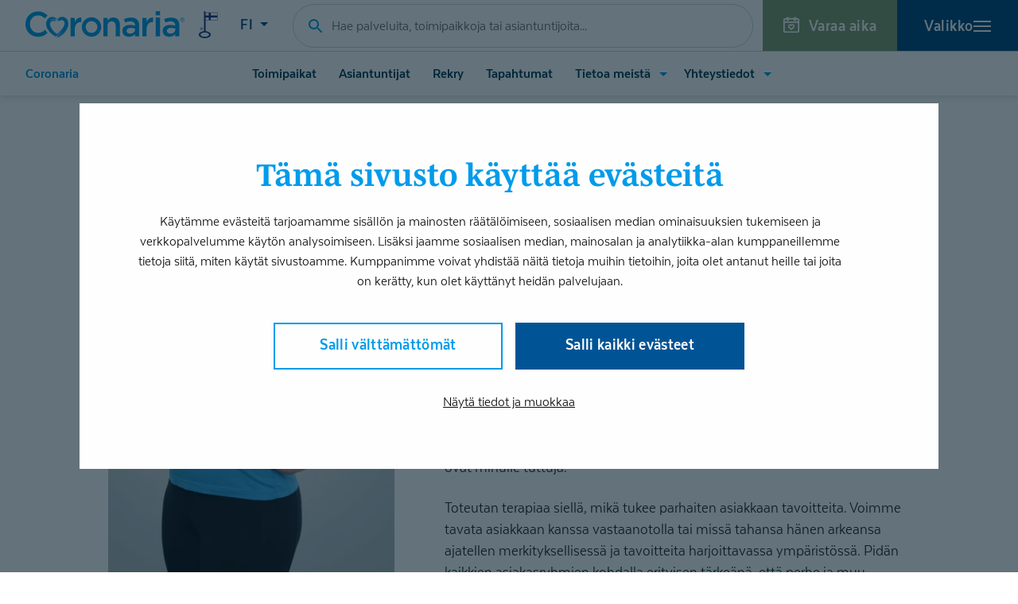

--- FILE ---
content_type: text/html; charset=UTF-8
request_url: https://www.coronaria.fi/asiantuntijat/essi-svard/
body_size: 19254
content:
<!DOCTYPE html>
<html lang="fi" class="no-js">
<head>
  <meta charset="UTF-8">
  <meta name="viewport" content="width=device-width, initial-scale=1">
  <link rel="profile" href="https://gmpg.org/xfn/11">
  <meta name="facebook-domain-verification" content="gkb7l3ndxgde7rkuinqylup3bsni0n" />
  <link rel="preload" href="/wp-content/themes/coronaria/dist/fonts/textanarrow-book-webfont.woff2" as="font" type="font/woff2" crossorigin>
  <link rel="preload" href="/wp-content/themes/coronaria/dist/fonts/textanarrow-bold-webfont.woff2" as="font" type="font/woff2" crossorigin>
  <link rel="preload" href="/wp-content/themes/coronaria/dist/fonts/textanarrow-heavy-webfont.woff2" as="font" type="font/woff2" crossorigin>
  <script type="text/javascript" data-cookieconsent="ignore">
	window.dataLayer = window.dataLayer || [];

	function gtag() {
		dataLayer.push(arguments);
	}

	gtag("consent", "default", {
		ad_personalization: "denied",
		ad_storage: "denied",
		ad_user_data: "denied",
		analytics_storage: "denied",
		functionality_storage: "denied",
		personalization_storage: "denied",
		security_storage: "granted",
		wait_for_update: 500,
	});
	gtag("set", "ads_data_redaction", true);
	</script>
<script type="text/javascript" data-cookieconsent="ignore">
		(function (w, d, s, l, i) {
		w[l] = w[l] || [];
		w[l].push({'gtm.start': new Date().getTime(), event: 'gtm.js'});
		var f = d.getElementsByTagName(s)[0], j = d.createElement(s), dl = l !== 'dataLayer' ? '&l=' + l : '';
		j.async = true;
		j.src = 'https://www.googletagmanager.com/gtm.js?id=' + i + dl;
		f.parentNode.insertBefore(j, f);
	})(
		window,
		document,
		'script',
		'dataLayer',
		'GTM-NXTPXFM'
	);
</script>
<script type="text/javascript"
		id="Cookiebot"
		src="https://consent.cookiebot.com/uc.js"
		data-implementation="wp"
		data-cbid="3a99eba6-755e-4f08-b217-aa3b5532685c"
						data-culture="FI"
				data-blockingmode="auto"
	></script>
<meta name='robots' content='index, follow, max-image-preview:large, max-snippet:-1, max-video-preview:-1' />
	<style>img:is([sizes="auto" i], [sizes^="auto," i]) { contain-intrinsic-size: 3000px 1500px }</style>
	<script>
window.dataLayer = window.dataLayer || [];
window.dataLayer.push({
    'event': 'view_meta_push',
    'viewMeta': {
        'postType': 'employee',
        'siteName': 'coronaria'
    }
});
</script>
	<title>Essi Ihanamäki | Coronaria</title>
	<link rel="canonical" href="https://www.coronaria.fi/asiantuntijat/essi-svard/" />
	<meta property="og:locale" content="fi_FI" />
	<meta property="og:type" content="article" />
	<meta property="og:title" content="Essi Ihanamäki | Coronaria" />
	<meta property="og:description" content="Olen valmistunut toimintaterapeutiksi 2016. Työkokemusta olen kartuttanut valmistumisen jälkeen yksityissektorilla kaiken ikäisten asiakkaiden parissa. Coronarialla olen aloittanut keväällä 2020." />
	<meta property="og:url" content="https://www.coronaria.fi/asiantuntijat/essi-svard/" />
	<meta property="og:site_name" content="Coronaria" />
	<meta property="article:publisher" content="https://fi-fi.facebook.com/coronaria/" />
	<meta property="article:modified_time" content="2025-11-06T15:00:59+00:00" />
	<meta property="og:image" content="https://www.coronaria.fi/wp-content/uploads/2025/03/20f9e834-6ff0-11ea-8c70-02004c4f4f50-720x1080.jpeg" />
	<meta property="og:image:width" content="720" />
	<meta property="og:image:height" content="1080" />
	<meta property="og:image:type" content="image/jpeg" />
	<meta name="twitter:card" content="summary_large_image" />
	<meta name="twitter:title" content="Essi Ihanamäki | Coronaria" />
	<meta name="twitter:description" content="Olen valmistunut toimintaterapeutiksi 2016. Työkokemusta olen kartuttanut valmistumisen jälkeen yksityissektorilla kaiken ikäisten asiakkaiden parissa. Coronarialla olen aloittanut keväällä 2020." />
	<meta name="twitter:site" content="@coronariafi" />
	<script type="application/ld+json" class="yoast-schema-graph">{"@context":"https://schema.org","@graph":[{"@type":"WebPage","@id":"https://www.coronaria.fi/asiantuntijat/essi-svard/","url":"https://www.coronaria.fi/asiantuntijat/essi-svard/","name":"Essi Ihanamäki | Coronaria","isPartOf":{"@id":"https://www.coronaria.fi/#website"},"primaryImageOfPage":{"@id":"https://www.coronaria.fi/asiantuntijat/essi-svard/#primaryimage"},"image":{"@id":"https://www.coronaria.fi/asiantuntijat/essi-svard/#primaryimage"},"thumbnailUrl":"https://www.coronaria.fi/wp-content/uploads/2025/03/20f9e834-6ff0-11ea-8c70-02004c4f4f50.jpeg","datePublished":"2020-07-14T08:40:32+00:00","dateModified":"2025-11-06T15:00:59+00:00","breadcrumb":{"@id":"https://www.coronaria.fi/asiantuntijat/essi-svard/#breadcrumb"},"inLanguage":"fi","potentialAction":[{"@type":"ReadAction","target":["https://www.coronaria.fi/asiantuntijat/essi-svard/"]}]},{"@type":"ImageObject","inLanguage":"fi","@id":"https://www.coronaria.fi/asiantuntijat/essi-svard/#primaryimage","url":"https://www.coronaria.fi/wp-content/uploads/2025/03/20f9e834-6ff0-11ea-8c70-02004c4f4f50.jpeg","contentUrl":"https://www.coronaria.fi/wp-content/uploads/2025/03/20f9e834-6ff0-11ea-8c70-02004c4f4f50.jpeg","width":2667,"height":4000},{"@type":"BreadcrumbList","@id":"https://www.coronaria.fi/asiantuntijat/essi-svard/#breadcrumb","itemListElement":[{"@type":"ListItem","position":1,"name":"Home","item":"https://www.coronaria.fi/"},{"@type":"ListItem","position":2,"name":"Essi Ihanamäki"}]},{"@type":"WebSite","@id":"https://www.coronaria.fi/#website","url":"https://www.coronaria.fi/","name":"Coronaria","description":"100% suomalainen","potentialAction":[{"@type":"SearchAction","target":{"@type":"EntryPoint","urlTemplate":"https://www.coronaria.fi/?s={search_term_string}"},"query-input":{"@type":"PropertyValueSpecification","valueRequired":true,"valueName":"search_term_string"}}],"inLanguage":"fi"}]}</script>


<script type='application/javascript'  id='pys-version-script'>console.log('PixelYourSite Free version 11.1.3');</script>
<link rel='stylesheet' id='wp-block-library-css' href='https://www.coronaria.fi/wp-includes/css/dist/block-library/style.min.css?ver=6.8.3' type='text/css' media='all' />
<style id='wp-block-library-theme-inline-css' type='text/css'>
.wp-block-audio :where(figcaption){color:#555;font-size:13px;text-align:center}.is-dark-theme .wp-block-audio :where(figcaption){color:#ffffffa6}.wp-block-audio{margin:0 0 1em}.wp-block-code{border:1px solid #ccc;border-radius:4px;font-family:Menlo,Consolas,monaco,monospace;padding:.8em 1em}.wp-block-embed :where(figcaption){color:#555;font-size:13px;text-align:center}.is-dark-theme .wp-block-embed :where(figcaption){color:#ffffffa6}.wp-block-embed{margin:0 0 1em}.blocks-gallery-caption{color:#555;font-size:13px;text-align:center}.is-dark-theme .blocks-gallery-caption{color:#ffffffa6}:root :where(.wp-block-image figcaption){color:#555;font-size:13px;text-align:center}.is-dark-theme :root :where(.wp-block-image figcaption){color:#ffffffa6}.wp-block-image{margin:0 0 1em}.wp-block-pullquote{border-bottom:4px solid;border-top:4px solid;color:currentColor;margin-bottom:1.75em}.wp-block-pullquote cite,.wp-block-pullquote footer,.wp-block-pullquote__citation{color:currentColor;font-size:.8125em;font-style:normal;text-transform:uppercase}.wp-block-quote{border-left:.25em solid;margin:0 0 1.75em;padding-left:1em}.wp-block-quote cite,.wp-block-quote footer{color:currentColor;font-size:.8125em;font-style:normal;position:relative}.wp-block-quote:where(.has-text-align-right){border-left:none;border-right:.25em solid;padding-left:0;padding-right:1em}.wp-block-quote:where(.has-text-align-center){border:none;padding-left:0}.wp-block-quote.is-large,.wp-block-quote.is-style-large,.wp-block-quote:where(.is-style-plain){border:none}.wp-block-search .wp-block-search__label{font-weight:700}.wp-block-search__button{border:1px solid #ccc;padding:.375em .625em}:where(.wp-block-group.has-background){padding:1.25em 2.375em}.wp-block-separator.has-css-opacity{opacity:.4}.wp-block-separator{border:none;border-bottom:2px solid;margin-left:auto;margin-right:auto}.wp-block-separator.has-alpha-channel-opacity{opacity:1}.wp-block-separator:not(.is-style-wide):not(.is-style-dots){width:100px}.wp-block-separator.has-background:not(.is-style-dots){border-bottom:none;height:1px}.wp-block-separator.has-background:not(.is-style-wide):not(.is-style-dots){height:2px}.wp-block-table{margin:0 0 1em}.wp-block-table td,.wp-block-table th{word-break:normal}.wp-block-table :where(figcaption){color:#555;font-size:13px;text-align:center}.is-dark-theme .wp-block-table :where(figcaption){color:#ffffffa6}.wp-block-video :where(figcaption){color:#555;font-size:13px;text-align:center}.is-dark-theme .wp-block-video :where(figcaption){color:#ffffffa6}.wp-block-video{margin:0 0 1em}:root :where(.wp-block-template-part.has-background){margin-bottom:0;margin-top:0;padding:1.25em 2.375em}
</style>
<style id='classic-theme-styles-inline-css' type='text/css'>
/*! This file is auto-generated */
.wp-block-button__link{color:#fff;background-color:#32373c;border-radius:9999px;box-shadow:none;text-decoration:none;padding:calc(.667em + 2px) calc(1.333em + 2px);font-size:1.125em}.wp-block-file__button{background:#32373c;color:#fff;text-decoration:none}
</style>
<style id='coronaria-icon-style-inline-css' type='text/css'>
.em-block-icon{font-size:0 !important;max-width:100%;display:inline-block}.em-block-icon svg{color:#009ceb}.em-block-icon.is-display-default,.em-block-icon.is-display-block{display:block}.em-block-icon.is-display-inline{display:inline}.em-block-icon.is-size-default svg{width:2rem;height:2rem}.em-block-icon.is-icon-default{display:none !important}

</style>
<style id='coronaria-link-file-style-inline-css' type='text/css'>
.em-block-link-file{width:100%}.em-block-link-file__link{width:100%;display:flex;align-items:center;gap:.75rem;padding:.25rem;text-decoration:none}.em-block-link-file__icon{flex-shrink:0;display:flex;align-items:center}.em-block-link-file__icon svg{color:#009ceb;width:1.5rem;height:1.5rem}.em-block-link-file__title{font-weight:600}

</style>
<style id='coronaria-links-style-inline-css' type='text/css'>
.em-block-links{display:flex;flex-direction:column;gap:.5rem}.em-block-links>*{width:100%}

</style>
<style id='coronaria-manual-employees-style-inline-css' type='text/css'>


</style>
<style id='coronaria-material-gated-style-inline-css' type='text/css'>


</style>
<style id='coronaria-offices-nearby-style-inline-css' type='text/css'>


</style>
<style id='coronaria-process-style-inline-css' type='text/css'>
.em-block-process{padding-top:1.25rem;position:relative;--process-gap: 2rem;--process-margin: 2rem;--process-start-icon-size: .4375rem;--process-end-icon-size: .4375rem;margin-top:calc(var(--process-margin) + var(--process-start-icon-size));margin-bottom:var(--process-margin)}@media(min-width: 480px){.em-block-process{padding-top:1.75rem}}.em-block-process .em-block-process__progress{width:1px;height:100%;position:absolute;top:0;left:calc(50% - 1px);border-left:1.5px solid #aa7e55;pointer-events:none}.em-block-process .em-block-process__progress::before{content:"";width:100%;height:var(--process-start-icon-size);width:var(--process-start-icon-size);position:absolute;top:calc(-1*var(--process-start-icon-size));left:calc(50% - var(--process-start-icon-size)/2 - 0px);border-radius:50%;background:#aa7e55;pointer-events:none}.em-block-process__items{display:flex;flex-direction:column;gap:var(--process-gap)}

</style>
<style id='coronaria-process-branch-option-style-inline-css' type='text/css'>
.wp-block-coronaria-process-branch-options{display:flex;flex-wrap:wrap;gap:.5rem}.em-block-process-branch-option-button{border:0;border-radius:0;background:none;color:inherit;font:inherit;line-height:normal;overflow:visible;padding:0;-webkit-user-select:none;-moz-user-select:none;-ms-user-select:none;border:1px solid #009ceb;padding:.5rem .75rem;border-radius:3px}.em-block-process-branch-option-button[aria-expanded=true]{background:#009ceb;color:#fff}.em-block-process-branch-option-content{height:0;padding-bottom:0;padding-top:0;visibility:hidden}.em-block-process-branch-option-content[aria-hidden=false]{height:auto;padding-bottom:var(--process-step-padding);padding-top:0;visibility:visible}.process-branch-items:not(:has([aria-hidden=false])){display:none}

</style>
<style id='coronaria-process-branch-options-style-inline-css' type='text/css'>


</style>
<style id='coronaria-process-section-style-inline-css' type='text/css'>
.em-block-process-section{--process-section-padding-top: 2.25rem;--process-section-padding-bottom: 1.5rem;--process-section-padding-x: .75rem;--process-section-gap: 1.25rem;padding:var(--process-section-padding-top) var(--process-section-padding-x) var(--process-section-padding-bottom);margin-top:.5rem;border:1.5px solid #aa7e55;background:#f9f5f2;position:relative;border-radius:3px}@media(min-width: 480px){.em-block-process-section{--process-section-padding-top: 2.375rem;--process-section-padding-bottom: 1.75rem;--process-section-padding-x: 1rem;--process-section-gap: 1.5rem}}.em-block-process-section__title{display:block;width:100%;text-align:center;position:absolute;word-break:break-word;top:0;left:0;z-index:1;transform:translateY(-50%)}.em-block-process-section__title__inner{border-radius:2px;display:inline-block;font-family:"Mencken Std Text","mencken-std-text","Georgia",serif;font-size:1.0625rem;font-weight:600;background:#009ceb;color:#fff;padding:.5rem 1.125rem}.em-block-process-section__items{display:flex;flex-direction:column;gap:calc(.75*var(--process-section-gap))}

</style>
<style id='coronaria-process-step-style-inline-css' type='text/css'>
.em-block-process-step{--process-step-padding: 1.75rem;--process-step-font-size: 1.1875rem;--process-step-heading-font-size: 1.1875rem;position:relative;background:#fff;border-radius:3px;border:1px solid rgba(170,126,85,.625)}.em-block-process-step .block-editor-block-list__layout>:first-child{margin-top:0}.em-block-process-step .block-editor-block-list__layout>:last-child{margin-bottom:0}.em-block-process-step h1,.em-block-process-step h2,.em-block-process-step h3,.em-block-process-step h4,.em-block-process-step h5{font-size:var(--process-step-heading-font-size) !important;margin-bottom:1rem}.em-block-process-step p,.em-block-process-step li{font-size:var(--process-step-font-size) !important}.em-block-process-step:has(.em-block-process-step-header:focus){outline:2px solid #009ceb}.em-block-process-step__title{margin:0 !important;color:#009ceb !important}.em-block-process-step .em-block-process-step-content{height:0;padding-bottom:0;padding-top:0;visibility:hidden;overflow:hidden;padding-left:var(--process-step-padding);padding-right:var(--process-step-padding);transition:padding .2s ease-out}.em-block-process-step .em-block-process-step-content>:first-child{margin-top:0}.em-block-process-step .em-block-process-step-content>:last-child{margin-bottom:0}.em-block-process-step.is-open .em-block-process-step-content{height:auto;padding-bottom:var(--process-step-padding);padding-top:0;visibility:visible}

</style>
<style id='coronaria-process-step-content-style-inline-css' type='text/css'>


</style>
<style id='coronaria-process-step-header-style-inline-css' type='text/css'>
button.em-block-process-step-header{border:0;border-radius:0;background:none;color:inherit;font:inherit;line-height:normal;overflow:visible;padding:0;-webkit-user-select:none;-moz-user-select:none;-ms-user-select:none}.em-block-process-step .em-block-process-step-header{--caret-length: .875rem;position:relative;padding:var(--process-step-padding);width:100%;text-align:left;display:grid;grid-template-columns:minmax(0, 1fr) var(--caret-length);justify-content:space-between;align-items:center;gap:1rem}.em-block-process-step .em-block-process-step-header>*{flex-shrink:0}.em-block-process-step .em-block-process-step-header:focus{outline:0}.em-block-process-step .em-block-process-step-header__content,.em-block-process-step .em-block-process-step-header .block-editor-block-list__layout{flex-grow:1;display:flex;align-items:center;gap:.875rem;width:100%}@media(min-width: 480px){.em-block-process-step .em-block-process-step-header__content,.em-block-process-step .em-block-process-step-header .block-editor-block-list__layout{gap:1rem}}.em-block-process-step .em-block-process-step-header__content>*,.em-block-process-step .em-block-process-step-header .block-editor-block-list__layout>*{flex-shrink:0;margin:0}.em-block-process-step .em-block-process-step-header__content svg,.em-block-process-step .em-block-process-step-header .block-editor-block-list__layout svg{width:1.75rem;height:1.75rem;color:#009ceb}@media(min-width: 480px){.em-block-process-step .em-block-process-step-header__content svg,.em-block-process-step .em-block-process-step-header .block-editor-block-list__layout svg{width:2rem;height:2rem}}.em-block-process-step .em-block-process-step-header__content p,.em-block-process-step .em-block-process-step-header .block-editor-block-list__layout p{font-size:1.5rem !important;line-height:1;margin:-0.2075em 0 0 0 !important;font-weight:600;font-family:"Mencken Std Text","mencken-std-text","Georgia",serif;color:#009ceb;min-width:1.75rem;text-align:center}@media(min-width: 480px){.em-block-process-step .em-block-process-step-header__content p,.em-block-process-step .em-block-process-step-header .block-editor-block-list__layout p{min-width:2rem;font-size:2.25rem !important}}.em-block-process-step .em-block-process-step-header__content h3,.em-block-process-step .em-block-process-step-header__content h2,.em-block-process-step .em-block-process-step-header .block-editor-block-list__layout h3,.em-block-process-step .em-block-process-step-header .block-editor-block-list__layout h2{color:#009ceb !important;width:100%;flex-grow:1;max-width:calc(100% - 3rem)}.em-block-process-step .em-block-process-step-header__caret{position:relative;width:var(--caret-length)}.em-block-process-step .em-block-process-step-header__caret:before,.em-block-process-step .em-block-process-step-header__caret:after{background:#009ceb;content:"";display:block;width:.875rem;height:.125rem;position:absolute;transition:transform .2s}.em-block-process-step .em-block-process-step-header__caret:after{transform:scale(1) rotate(90deg)}.em-block-process-step.is-open .em-block-process-step-header__caret::after{transform:scale(0) rotate(90deg)}.em-block-process-step.is-empty .em-block-process-step-header__caret{display:none}

</style>
<style id='coronaria-employee-search-style-inline-css' type='text/css'>
html{scroll-behavior:auto !important}.page-template-template-search-employee .hero{background:#f9f5f2}.page-template-template-search-employee .hero .hero__container{padding-bottom:1rem}@media(min-width: 768px){.page-template-template-search-employee .hero .hero__container{padding-bottom:.75rem}}.cor-block-employee-search{padding-top:0;min-height:100vh;min-height:100svh;max-width:100vw !important}@media(min-width: 768px){.cor-block-employee-search{padding-top:1rem}}.cor-block-employee-search__filters{border-bottom:2px solid #eee;border-top:2px solid #eee;margin-bottom:2rem;margin-top:3rem;position:relative}.cor-block-employee-search__filters__title{color:var(--color-brand);left:0;position:absolute;right:0;text-align:center;text-transform:uppercase;transform:translateY(-60%)}.cor-block-employee-search__filters__title span{color:var(--color-heading);font-family:var(--font-family-gotham);font-size:var(--font-size-h2);font-weight:var(--font-weight-bold);line-height:var(--line-height-h2);background-color:#fff;display:inline-block;padding:0 1rem}.cor-block-employee-search__filters__items{display:flex;gap:1.5rem;justify-content:center;padding-bottom:1.75rem;padding-top:2.125rem;position:relative}.cor-block-employee-search__app{max-width:1008px;margin-inline:auto;width:calc(100% - 2rem)}.cor-block-employee-search__app.is-mobile .cor-block-employee-search__filters{display:none}.cor-block-employee-search__app.is-mobile.has-mobile-filters-open .cor-block-employee-search__filters{display:block;position:fixed;top:0;left:0;right:0;bottom:0;background:#fff;z-index:9999;margin-top:0;margin-bottom:0;padding-left:var(--gutter);padding-right:var(--gutter);padding-top:3.75rem}.cor-block-employee-search__results{margin-top:2rem}@media(min-width: 768px){.cor-block-employee-search__results{margin-top:3rem}}.cor-block-employee-search__posts{--columns: 1;display:grid;grid-template-columns:repeat(var(--columns), minmax(0, 1fr));gap:1rem}@media(min-width: 768px){.cor-block-employee-search__posts{--columns: 2}}.cor-block-employee-search__posts .card{box-shadow:0 0 1.5rem rgba(0,0,0,.03)}@media(min-width: 768px){.cor-block-employee-search__posts:has(>*:only-child){grid-template-columns:minmax(0, 1fr) minmax(0, 3fr) minmax(0, 1fr);grid-template-areas:"left center right"}.cor-block-employee-search__posts:has(>*:only-child)>*{grid-column:center}}.cor-block-employee-search__hero{margin-bottom:0 !important;height:25.875rem !important;padding-bottom:3.75rem !important}@media(min-width: 600px){.cor-block-employee-search__hero{min-height:20rem !important;align-items:flex-end !important;padding-bottom:8rem !important}}@media(min-width: 1280px){.cor-block-employee-search__hero{min-height:25.875rem !important;height:25.875rem !important;padding-bottom:6.25rem !important}}.cor-block-employee-search__hero h1{font-size:var(--font-size-h1-hero);font-weight:var(--font-weight-black);line-height:1;margin-bottom:1.25rem}.cor-block-employee-search__more{text-align:center;margin-top:1rem}.block-root:has(>.wp-block-cover:first-child+.cor-block-employee-search)>.wp-block-cover:first-child{margin-bottom:0}.block-root:has(>.wp-block-cover:first-child+.cor-block-employee-search)>.wp-block-cover:first-child+.cor-block-employee-search{margin-top:0}.employee-card{background:#fff;box-shadow:0 0 1.5rem rgba(0,0,0,.03);border-radius:2px;position:relative;transition:.15s ease-in-out}.employee-card:hover{transform:scale(1.0125);box-shadow:0 0 2rem rgba(0,0,0,.075)}.employee-card__link{position:absolute;top:0;left:0;right:0;bottom:0;z-index:1}.employee-card__thumbnail,.employee-card__thumbnail img{line-height:0;display:block}.employee-card__container{display:grid;grid-template-columns:112px minmax(0, 1fr)}@media(min-width: 600px){.employee-card__container{grid-template-columns:150px minmax(0, 1fr)}}.employee-card__content{padding:.75rem;display:flex;flex-direction:column}@media(min-width: 600px){.employee-card__content{padding:1rem}}.employee-card__name{font-size:17px;margin:0 0 .375rem 0}@media(min-width: 600px){.employee-card__name{font-size:1.25rem;margin:0 0 .5rem 0}}.employee-card__jobtitle{font-size:17px;line-height:1.125;display:block}@media(min-width: 600px){.employee-card__jobtitle{font-size:1.1875rem}}.employee-card__tags{flex-grow:1;display:flex;flex-wrap:wrap;align-items:flex-end;gap:.25rem;margin-top:.5rem;font-size:1.0625rem;line-height:1}.employee-card__city,.employee-card__appointments{border-radius:.5rem;padding:3px 5px;border:1px solid rgba(0,0,0,0);min-height:25px;display:inline-flex;align-items:center}.employee-card__city{padding-inline:0}.employee-card__city::after{content:","}.employee-card__city:last-child::after{content:""}.employee-card__city:nth-last-child(2)::after{content:""}.employee-card__appointments{padding:0;background:none;color:#7f9b73;flex-grow:1;text-align:right;justify-content:flex-end;font-weight:500}.cor-suggestions{background:#fff;padding:1rem 0;height:240px;overflow:auto;width:100%;box-shadow:0 0 1.5rem rgba(0,0,0,.075);border-radius:2px;max-width:45rem;margin-inline:auto;overflow-x:hidden;position:relative}.cor-suggestions__empty{margin-inline:1.5rem;margin-bottom:.75rem}.cor-suggestions__empty-inner{padding:.875rem;border-radius:6px;background:rgba(0,156,235,.1);width:100%;display:flex;align-items:center;gap:.625rem}.cor-suggestions__empty svg{flex-shrink:0;width:1.25rem;height:1.25rem;fill:#00497f}.cor-suggestions__empty p{margin:0;font-size:18px;flex-grow:1}.cor-suggestions__howto{align-self:center;padding-inline:3rem}.cor-suggestions__howto p{font-size:1.125rem;margin-bottom:.75rem}.cor-suggestions__howto ul{margin:0 !important;padding-left:1.5rem}.cor-suggestions__howto ul li{font-size:1.125rem !important;margin-bottom:.375rem}.cor-suggestions__howto ul li::marker{color:#009ceb}.cor-suggestions__autocomplete{padding-inline:1.5rem}.cor-suggestions__autocomplete__label{display:block;font-weight:600;margin-bottom:.375rem;font-size:1.0625rem}.cor-suggestions__autocomplete__items+.cor-suggestions__autocomplete__label{margin-top:.75rem}.cor-suggestions__autocomplete__items{--item-padding-y: .5rem;--item-height: calc(1rem * 1.1 + 2 * var(--item-padding-y));--gap: 7px;display:flex;flex-wrap:wrap;gap:var(--gap);max-height:calc(var(--item-height)*3 + 2*var(--gap));overflow:hidden}.cor-suggestions__autocomplete [data-has-content=false]{display:none !important}.cor-suggestions__autocomplete__item{background-color:rgba(0,0,0,0);border:0;border-radius:0;box-shadow:none;color:inherit;cursor:pointer;display:inline-block;font-family:inherit;font-size:inherit;font-weight:inherit;line-height:inherit;margin:0;padding:0;text-align:inherit;text-decoration:none;text-transform:none;transition:all .25s cubic-bezier(0.19, 1, 0.22, 1);white-space:nowrap;background:rgba(0,156,235,.1);color:#009ceb;font-weight:700;border-radius:3rem;text-decoration:none;font-size:1rem;padding:var(--item-padding-y) .75rem;line-height:1.1}.cor-suggestions__autocomplete__item::-moz-focus-inner{border-style:none;padding:0}.cor-suggestions__autocomplete__item:hover,.cor-suggestions__autocomplete__item:focus,.cor-suggestions__autocomplete__item:active,.cor-suggestions__autocomplete__item.is-active{background-color:#00497f;color:#fff !important}

</style>
<style id='growthstack-personalization-style-inline-css' type='text/css'>
.growthstack-personalization-block,.growthstack-personalization-block-end{display:none}
</style>
<style id='growthstack-liana-automation-form-style-inline-css' type='text/css'>
.wp-block-create-block-liana-automation-form{background-color:#21759b;color:#fff;padding:2px}
</style>
<style id='global-styles-inline-css' type='text/css'>
:root{--wp--preset--aspect-ratio--square: 1;--wp--preset--aspect-ratio--4-3: 4/3;--wp--preset--aspect-ratio--3-4: 3/4;--wp--preset--aspect-ratio--3-2: 3/2;--wp--preset--aspect-ratio--2-3: 2/3;--wp--preset--aspect-ratio--16-9: 16/9;--wp--preset--aspect-ratio--9-16: 9/16;--wp--preset--color--black: #1A2226;--wp--preset--color--cyan-bluish-gray: #abb8c3;--wp--preset--color--white: #fff;--wp--preset--color--pale-pink: #f78da7;--wp--preset--color--vivid-red: #cf2e2e;--wp--preset--color--luminous-vivid-orange: #ff6900;--wp--preset--color--luminous-vivid-amber: #fcb900;--wp--preset--color--light-green-cyan: #7bdcb5;--wp--preset--color--vivid-green-cyan: #00d084;--wp--preset--color--pale-cyan-blue: #8ed1fc;--wp--preset--color--vivid-cyan-blue: #0693e3;--wp--preset--color--vivid-purple: #9b51e0;--wp--preset--color--grey-lightest: #F4F5F5;--wp--preset--color--primary: #009CEB;--wp--preset--color--secondary: #005596;--wp--preset--color--tertiary: #003754;--wp--preset--gradient--vivid-cyan-blue-to-vivid-purple: linear-gradient(135deg,rgba(6,147,227,1) 0%,rgb(155,81,224) 100%);--wp--preset--gradient--light-green-cyan-to-vivid-green-cyan: linear-gradient(135deg,rgb(122,220,180) 0%,rgb(0,208,130) 100%);--wp--preset--gradient--luminous-vivid-amber-to-luminous-vivid-orange: linear-gradient(135deg,rgba(252,185,0,1) 0%,rgba(255,105,0,1) 100%);--wp--preset--gradient--luminous-vivid-orange-to-vivid-red: linear-gradient(135deg,rgba(255,105,0,1) 0%,rgb(207,46,46) 100%);--wp--preset--gradient--very-light-gray-to-cyan-bluish-gray: linear-gradient(135deg,rgb(238,238,238) 0%,rgb(169,184,195) 100%);--wp--preset--gradient--cool-to-warm-spectrum: linear-gradient(135deg,rgb(74,234,220) 0%,rgb(151,120,209) 20%,rgb(207,42,186) 40%,rgb(238,44,130) 60%,rgb(251,105,98) 80%,rgb(254,248,76) 100%);--wp--preset--gradient--blush-light-purple: linear-gradient(135deg,rgb(255,206,236) 0%,rgb(152,150,240) 100%);--wp--preset--gradient--blush-bordeaux: linear-gradient(135deg,rgb(254,205,165) 0%,rgb(254,45,45) 50%,rgb(107,0,62) 100%);--wp--preset--gradient--luminous-dusk: linear-gradient(135deg,rgb(255,203,112) 0%,rgb(199,81,192) 50%,rgb(65,88,208) 100%);--wp--preset--gradient--pale-ocean: linear-gradient(135deg,rgb(255,245,203) 0%,rgb(182,227,212) 50%,rgb(51,167,181) 100%);--wp--preset--gradient--electric-grass: linear-gradient(135deg,rgb(202,248,128) 0%,rgb(113,206,126) 100%);--wp--preset--gradient--midnight: linear-gradient(135deg,rgb(2,3,129) 0%,rgb(40,116,252) 100%);--wp--preset--font-size--small: 13px;--wp--preset--font-size--medium: 20px;--wp--preset--font-size--large: 36px;--wp--preset--font-size--x-large: 42px;--wp--preset--font-size--regular: 16px;--wp--preset--spacing--20: 0.44rem;--wp--preset--spacing--30: 0.67rem;--wp--preset--spacing--40: 1rem;--wp--preset--spacing--50: 1.5rem;--wp--preset--spacing--60: 2.25rem;--wp--preset--spacing--70: 3.38rem;--wp--preset--spacing--80: 5.06rem;--wp--preset--shadow--natural: 6px 6px 9px rgba(0, 0, 0, 0.2);--wp--preset--shadow--deep: 12px 12px 50px rgba(0, 0, 0, 0.4);--wp--preset--shadow--sharp: 6px 6px 0px rgba(0, 0, 0, 0.2);--wp--preset--shadow--outlined: 6px 6px 0px -3px rgba(255, 255, 255, 1), 6px 6px rgba(0, 0, 0, 1);--wp--preset--shadow--crisp: 6px 6px 0px rgba(0, 0, 0, 1);}:where(.is-layout-flex){gap: 0.5em;}:where(.is-layout-grid){gap: 0.5em;}body .is-layout-flex{display: flex;}.is-layout-flex{flex-wrap: wrap;align-items: center;}.is-layout-flex > :is(*, div){margin: 0;}body .is-layout-grid{display: grid;}.is-layout-grid > :is(*, div){margin: 0;}:where(.wp-block-columns.is-layout-flex){gap: 2em;}:where(.wp-block-columns.is-layout-grid){gap: 2em;}:where(.wp-block-post-template.is-layout-flex){gap: 1.25em;}:where(.wp-block-post-template.is-layout-grid){gap: 1.25em;}.has-black-color{color: var(--wp--preset--color--black) !important;}.has-cyan-bluish-gray-color{color: var(--wp--preset--color--cyan-bluish-gray) !important;}.has-white-color{color: var(--wp--preset--color--white) !important;}.has-pale-pink-color{color: var(--wp--preset--color--pale-pink) !important;}.has-vivid-red-color{color: var(--wp--preset--color--vivid-red) !important;}.has-luminous-vivid-orange-color{color: var(--wp--preset--color--luminous-vivid-orange) !important;}.has-luminous-vivid-amber-color{color: var(--wp--preset--color--luminous-vivid-amber) !important;}.has-light-green-cyan-color{color: var(--wp--preset--color--light-green-cyan) !important;}.has-vivid-green-cyan-color{color: var(--wp--preset--color--vivid-green-cyan) !important;}.has-pale-cyan-blue-color{color: var(--wp--preset--color--pale-cyan-blue) !important;}.has-vivid-cyan-blue-color{color: var(--wp--preset--color--vivid-cyan-blue) !important;}.has-vivid-purple-color{color: var(--wp--preset--color--vivid-purple) !important;}.has-black-background-color{background-color: var(--wp--preset--color--black) !important;}.has-cyan-bluish-gray-background-color{background-color: var(--wp--preset--color--cyan-bluish-gray) !important;}.has-white-background-color{background-color: var(--wp--preset--color--white) !important;}.has-pale-pink-background-color{background-color: var(--wp--preset--color--pale-pink) !important;}.has-vivid-red-background-color{background-color: var(--wp--preset--color--vivid-red) !important;}.has-luminous-vivid-orange-background-color{background-color: var(--wp--preset--color--luminous-vivid-orange) !important;}.has-luminous-vivid-amber-background-color{background-color: var(--wp--preset--color--luminous-vivid-amber) !important;}.has-light-green-cyan-background-color{background-color: var(--wp--preset--color--light-green-cyan) !important;}.has-vivid-green-cyan-background-color{background-color: var(--wp--preset--color--vivid-green-cyan) !important;}.has-pale-cyan-blue-background-color{background-color: var(--wp--preset--color--pale-cyan-blue) !important;}.has-vivid-cyan-blue-background-color{background-color: var(--wp--preset--color--vivid-cyan-blue) !important;}.has-vivid-purple-background-color{background-color: var(--wp--preset--color--vivid-purple) !important;}.has-black-border-color{border-color: var(--wp--preset--color--black) !important;}.has-cyan-bluish-gray-border-color{border-color: var(--wp--preset--color--cyan-bluish-gray) !important;}.has-white-border-color{border-color: var(--wp--preset--color--white) !important;}.has-pale-pink-border-color{border-color: var(--wp--preset--color--pale-pink) !important;}.has-vivid-red-border-color{border-color: var(--wp--preset--color--vivid-red) !important;}.has-luminous-vivid-orange-border-color{border-color: var(--wp--preset--color--luminous-vivid-orange) !important;}.has-luminous-vivid-amber-border-color{border-color: var(--wp--preset--color--luminous-vivid-amber) !important;}.has-light-green-cyan-border-color{border-color: var(--wp--preset--color--light-green-cyan) !important;}.has-vivid-green-cyan-border-color{border-color: var(--wp--preset--color--vivid-green-cyan) !important;}.has-pale-cyan-blue-border-color{border-color: var(--wp--preset--color--pale-cyan-blue) !important;}.has-vivid-cyan-blue-border-color{border-color: var(--wp--preset--color--vivid-cyan-blue) !important;}.has-vivid-purple-border-color{border-color: var(--wp--preset--color--vivid-purple) !important;}.has-vivid-cyan-blue-to-vivid-purple-gradient-background{background: var(--wp--preset--gradient--vivid-cyan-blue-to-vivid-purple) !important;}.has-light-green-cyan-to-vivid-green-cyan-gradient-background{background: var(--wp--preset--gradient--light-green-cyan-to-vivid-green-cyan) !important;}.has-luminous-vivid-amber-to-luminous-vivid-orange-gradient-background{background: var(--wp--preset--gradient--luminous-vivid-amber-to-luminous-vivid-orange) !important;}.has-luminous-vivid-orange-to-vivid-red-gradient-background{background: var(--wp--preset--gradient--luminous-vivid-orange-to-vivid-red) !important;}.has-very-light-gray-to-cyan-bluish-gray-gradient-background{background: var(--wp--preset--gradient--very-light-gray-to-cyan-bluish-gray) !important;}.has-cool-to-warm-spectrum-gradient-background{background: var(--wp--preset--gradient--cool-to-warm-spectrum) !important;}.has-blush-light-purple-gradient-background{background: var(--wp--preset--gradient--blush-light-purple) !important;}.has-blush-bordeaux-gradient-background{background: var(--wp--preset--gradient--blush-bordeaux) !important;}.has-luminous-dusk-gradient-background{background: var(--wp--preset--gradient--luminous-dusk) !important;}.has-pale-ocean-gradient-background{background: var(--wp--preset--gradient--pale-ocean) !important;}.has-electric-grass-gradient-background{background: var(--wp--preset--gradient--electric-grass) !important;}.has-midnight-gradient-background{background: var(--wp--preset--gradient--midnight) !important;}.has-small-font-size{font-size: var(--wp--preset--font-size--small) !important;}.has-medium-font-size{font-size: var(--wp--preset--font-size--medium) !important;}.has-large-font-size{font-size: var(--wp--preset--font-size--large) !important;}.has-x-large-font-size{font-size: var(--wp--preset--font-size--x-large) !important;}
:where(.wp-block-post-template.is-layout-flex){gap: 1.25em;}:where(.wp-block-post-template.is-layout-grid){gap: 1.25em;}
:where(.wp-block-columns.is-layout-flex){gap: 2em;}:where(.wp-block-columns.is-layout-grid){gap: 2em;}
:root :where(.wp-block-pullquote){font-size: 1.5em;line-height: 1.6;}
</style>
<link rel='stylesheet' id='cor-style-css' href='https://www.coronaria.fi/wp-content/themes/coronaria/dist/styles/main.css?ver=1762259054943' type='text/css' media='all' />
<link rel='stylesheet' id='em-packages-coronaria-css' href='https://www.coronaria.fi/wp-content/plugins/coronaria-search-ui/build-packages-coronaria/index.css?ver=1762429140' type='text/css' media='all' />
<script type="text/javascript" id="em-blocks-js-data-js-extra" data-cookieconsent="ignore">
/* <![CDATA[ */
var emBlocksData = {"baseUrl":"https:\/\/www.coronaria.fi\/","adminAjaxUrl":"https:\/\/www.coronaria.fi\/wp-admin\/admin-ajax.php","currentLangSlug":"fi"};
/* ]]> */
</script>
<script type="text/javascript" id="em-coronaria-search-js-data-js-extra" data-cookieconsent="ignore">
/* <![CDATA[ */
var emCoronariaSearchData = {"baseUrl":"https:\/\/www.coronaria.fi\/","adminAjaxUrl":"https:\/\/www.coronaria.fi\/wp-admin\/admin-ajax.php","currentLangSlug":"fi"};
/* ]]> */
</script>
<script type="text/javascript" id="jquery-core-js-extra" data-cookieconsent="ignore">
/* <![CDATA[ */
var pysFacebookRest = {"restApiUrl":"https:\/\/www.coronaria.fi\/wp-json\/pys-facebook\/v1\/event","debug":""};
/* ]]> */
</script>
<script src="https://www.coronaria.fi/wp-includes/js/jquery/jquery.min.js?ver=3.7.1" id="jquery-core-js" data-cookieconsent="ignore"></script>
<script src="https://www.coronaria.fi/wp-includes/js/jquery/jquery-migrate.min.js?ver=3.4.1" id="jquery-migrate-js" data-cookieconsent="ignore"></script>
<script id="cor-ab-testing-js" data-cookieconsent="statistics" type="module" src="https://www.coronaria.fi/wp-content/themes/coronaria/assets/scripts/ab-testing/ab-testing.js?ver=1757481883879"></script><script src="https://www.coronaria.fi/wp-content/plugins/pixelyoursite/dist/scripts/jquery.bind-first-0.2.3.min.js?ver=6.8.3" id="jquery-bind-first-js"></script>
<script data-cookieconsent="true" src="https://www.coronaria.fi/wp-content/plugins/pixelyoursite/dist/scripts/js.cookie-2.1.3.min.js?ver=2.1.3" id="js-cookie-pys-js"></script>
<script src="https://www.coronaria.fi/wp-content/plugins/pixelyoursite/dist/scripts/tld.min.js?ver=2.3.1" id="js-tld-js"></script>
<script type="text/javascript" id="pys-js-extra" data-cookieconsent="ignore">
/* <![CDATA[ */
var pysOptions = {"staticEvents":{"facebook":{"init_event":[{"delay":0,"type":"static","ajaxFire":false,"name":"PageView","pixelIds":["305132933298337"],"eventID":"0b013b55-964e-44e7-892e-b109f5ace68d","params":{"page_title":"Essi Ihanam\u00e4ki","post_type":"employee","post_id":1605880,"plugin":"PixelYourSite","user_role":"guest","event_url":"www.coronaria.fi\/asiantuntijat\/essi-svard\/"},"e_id":"init_event","ids":[],"hasTimeWindow":false,"timeWindow":0,"woo_order":"","edd_order":""}]}},"dynamicEvents":{"automatic_event_form":{"facebook":{"delay":0,"type":"dyn","name":"Form","pixelIds":["305132933298337"],"eventID":"5d97d311-5ae7-42e3-afe3-1ffb4d517c08","params":{"page_title":"Essi Ihanam\u00e4ki","post_type":"employee","post_id":1605880,"plugin":"PixelYourSite","user_role":"guest","event_url":"www.coronaria.fi\/asiantuntijat\/essi-svard\/"},"e_id":"automatic_event_form","ids":[],"hasTimeWindow":false,"timeWindow":0,"woo_order":"","edd_order":""}},"automatic_event_download":{"facebook":{"delay":0,"type":"dyn","name":"Download","extensions":["","doc","exe","js","pdf","ppt","tgz","zip","xls"],"pixelIds":["305132933298337"],"eventID":"1979917d-c8ea-4f83-92ab-49551453cff8","params":{"page_title":"Essi Ihanam\u00e4ki","post_type":"employee","post_id":1605880,"plugin":"PixelYourSite","user_role":"guest","event_url":"www.coronaria.fi\/asiantuntijat\/essi-svard\/"},"e_id":"automatic_event_download","ids":[],"hasTimeWindow":false,"timeWindow":0,"woo_order":"","edd_order":""}}},"triggerEvents":[],"triggerEventTypes":[],"facebook":{"pixelIds":["305132933298337"],"advancedMatching":[],"advancedMatchingEnabled":false,"removeMetadata":false,"wooVariableAsSimple":false,"serverApiEnabled":true,"wooCRSendFromServer":false,"send_external_id":null,"enabled_medical":false,"do_not_track_medical_param":["event_url","post_title","page_title","landing_page","content_name","categories","category_name","tags"],"meta_ldu":false},"debug":"","siteUrl":"https:\/\/www.coronaria.fi","ajaxUrl":"https:\/\/www.coronaria.fi\/wp-admin\/admin-ajax.php","ajax_event":"ec5f988b6f","enable_remove_download_url_param":"1","cookie_duration":"7","last_visit_duration":"60","enable_success_send_form":"","ajaxForServerEvent":"1","ajaxForServerStaticEvent":"1","useSendBeacon":"1","send_external_id":"1","external_id_expire":"180","track_cookie_for_subdomains":"1","google_consent_mode":"1","gdpr":{"ajax_enabled":false,"all_disabled_by_api":false,"facebook_disabled_by_api":false,"analytics_disabled_by_api":false,"google_ads_disabled_by_api":false,"pinterest_disabled_by_api":false,"bing_disabled_by_api":false,"externalID_disabled_by_api":false,"facebook_prior_consent_enabled":true,"analytics_prior_consent_enabled":true,"google_ads_prior_consent_enabled":null,"pinterest_prior_consent_enabled":true,"bing_prior_consent_enabled":true,"cookiebot_integration_enabled":true,"cookiebot_facebook_consent_category":"marketing","cookiebot_analytics_consent_category":"statistics","cookiebot_tiktok_consent_category":"marketing","cookiebot_google_ads_consent_category":"marketing","cookiebot_pinterest_consent_category":"marketing","cookiebot_bing_consent_category":"marketing","consent_magic_integration_enabled":false,"real_cookie_banner_integration_enabled":false,"cookie_notice_integration_enabled":false,"cookie_law_info_integration_enabled":false,"analytics_storage":{"enabled":true,"value":"granted","filter":false},"ad_storage":{"enabled":true,"value":"granted","filter":false},"ad_user_data":{"enabled":true,"value":"granted","filter":false},"ad_personalization":{"enabled":true,"value":"granted","filter":false}},"cookie":{"disabled_all_cookie":false,"disabled_start_session_cookie":false,"disabled_advanced_form_data_cookie":false,"disabled_landing_page_cookie":false,"disabled_first_visit_cookie":false,"disabled_trafficsource_cookie":false,"disabled_utmTerms_cookie":false,"disabled_utmId_cookie":false},"tracking_analytics":{"TrafficSource":"direct","TrafficLanding":"undefined","TrafficUtms":[],"TrafficUtmsId":[]},"GATags":{"ga_datalayer_type":"default","ga_datalayer_name":"dataLayerPYS"},"woo":{"enabled":false},"edd":{"enabled":false},"cache_bypass":"1762493649"};
/* ]]> */
</script>
<script src="https://www.coronaria.fi/wp-content/plugins/pixelyoursite/dist/scripts/public.js?ver=11.1.3" id="pys-js"></script>

		<link rel="preload" href="/wp-admin/admin-ajax.php?action=vl_search_proto_facets_mock&lang=en&search=?lang=en" as="fetch" crossorigin="anonymous">
			<link rel="preload" href="/wp-admin/admin-ajax.php?action=vl_search_proto_results_mock&page=1&per_page=16&lang=en&search=" as="fetch" crossorigin="anonymous">
		<script data-cookieconsent='ignore'>(function(d){d.className = d.className.replace(/\bno-js\b/,'js')})(document.documentElement);</script>
  <!-- Cookiebot custom scripts -->
  <script>
  try {
    window.addEventListener('CookiebotOnDialogDisplay', function (e) {document.documentElement.classList.add('is-cookie-consent');}, false);
    window.addEventListener('CookiebotOnAccept', function (e) {document.documentElement.classList.remove('is-cookie-consent');}, false);
    window.addEventListener('CookiebotOnDecline', function (e) {document.documentElement.classList.remove('is-cookie-consent');}, false);
  } catch (e) {console.log(e);}
  </script>
  <!-- End Cookiebot custom scripts -->
  <!-- Leadoo: chatbot -->
  <script type="text/javascript" async src="https://bot.leadoo.com/bot/dynamic.js?company=c9edd881" data-cookieconsent="ignore"></script>
  <!-- End Leadoo -->
  <link rel="apple-touch-icon" sizes="180x180"
  href="https://www.coronaria.fi/wp-content/themes/coronaria/dist/favicon/apple-touch-icon.png">
<link rel="icon" type="image/png" sizes="32x32"
  href="https://www.coronaria.fi/wp-content/themes/coronaria/dist/favicon/favicon-32x32.png">
<link rel="icon" type="image/png" sizes="16x16"
  href="https://www.coronaria.fi/wp-content/themes/coronaria/dist/favicon/favicon-16x16.png">
<link rel="manifest" href="https://www.coronaria.fi/wp-content/themes/coronaria/dist/favicon/site.webmanifest">
<link rel="mask-icon" href="https://www.coronaria.fi/wp-content/themes/coronaria/dist/favicon/safari-pinned-tab.svg"
  color="#009ceb">
<link rel="shortcut icon" href="https://www.coronaria.fi/wp-content/themes/coronaria/dist/favicon/favicon.ico">
<meta name="msapplication-TileColor" content="#009ceb">
<meta name="msapplication-config"
  content="https://www.coronaria.fi/wp-content/themes/coronaria/dist/favicon/browserconfig.xml">
<meta name="theme-color" content="#ffffff">
  <link rel="stylesheet" href="https://use.typekit.net/toi5rih.css">
</head>

<body class="wp-singular employee-template-default single single-employee postid-1605880 wp-theme-coronaria front-end site-id-1 is-main-site is-multilingual" data-site-slug="" itemscope itemtype="https://schema.org/WebPage">
<div id="page" class="site has-site-header">
  <a class="skip-to-content" href="#content">Siirry sisältöön</a>
  <header id="masthead" class="header headroom headroom--top headroom--not-bottom headroom--pinned" itemscope itemtype="https://schema.org/WPHeader">

                <div class="network-header" data-header-lang="fi">

          <div class="mobile-search">
            <button class="mobile-search__button" aria-label="Haku" aria-controls="search-modal">
              <svg class="icon icon-search" aria-hidden="true" role="presentation"><use xlink:href="https://www.coronaria.fi/wp-content/themes/coronaria/dist/sprite/sprite.svg?ver=1757481891920#icon-search"></use></svg>              <svg class="icon icon-close" aria-hidden="true" role="presentation"><use xlink:href="https://www.coronaria.fi/wp-content/themes/coronaria/dist/sprite/sprite.svg?ver=1757481891920#icon-close"></use></svg>            </button>
          </div>

          <a class="network-title" href="https://www.coronaria.fi/" rel="home" itemprop="headline">
            <img class="network-title__logo" src="https://www.coronaria.fi/wp-content/themes/coronaria/dist/images/coronaria-avainlippu-dark.svg" alt="Coronaria" width="300" height="42" decoding="async" loading="lazy" />
          </a>

          
            
                          <div id="lang-menu" class="lang-menu">
                <button class="lang-menu__button">
                  <span class="button__label">
                    fi                  </span>
                  <span class="icon-wrap"><svg class="icon icon-caret lang-menu__icon button__icon button__icon--right" aria-hidden="true" role="presentation"><use xlink:href="https://www.coronaria.fi/wp-content/themes/coronaria/dist/sprite/sprite.svg?ver=1757481891920#icon-caret"></use></svg></span>                </button>

                <ul class="lang-menu__items">
                  	<li class="lang-item lang-item-3710 lang-item-en no-translation lang-item-first"><a  lang="en-US" hreflang="en-US" href="https://www.coronaria.fi/en/">en</a></li>
	<li class="lang-item lang-item-3722 lang-item-sv no-translation"><a  lang="sv-SE" hreflang="sv-SE" href="https://www.coronaria.fi/sv/">sv</a></li>
                </ul>
              </div>
            
                      <div data-language="fi" class="js-app-generic-search generic-search generic-search--header" data-type="header">
        <form class="generic-search__form" z-index="-1" disabled>
          <input type="search" class="generic-search__input" name="search_query" placeholder="Hae palveluita, toimipaikkoja tai asiantuntijoita..." value="" disabled>
        </form>
      </div>
            
          
          <div class="network-cta"><a href="https://ajanvaraus.coronaria.fi/" target="_blank" class="network-cta__link track-btn track-btn-booking track-btn-booking-navigation"><span class="icon-wrap"><svg class="icon icon-calendar network-cta__icon button__icon button__icon--left" aria-hidden="true" role="presentation"><use xlink:href="https://www.coronaria.fi/wp-content/themes/coronaria/dist/sprite/sprite.svg?ver=1757481891920#icon-calendar"></use></svg></span><span class="network-cta__label">Varaa aika</span></a></div>            <button id="network-menu-toggle" class="menu-toggle network-menu-toggle" aria-expanded="false">
    <span class="menu-toggle-icon">
      <span class="bar"></span>
      <span class="bar"></span>
      <span class="bar"></span>
      <span class="bar"></span>
    </span>
              <span class="menu-toggle__label">Valikko</span>
      </button>
  
        </div>

        
<nav class="network-navigation js-network-navigation" aria-label="Ylätason valikko" itemscope itemtype="https://schema.org/SiteNavigationElement">

  <div class="network-navigation__wrapper">

    <ul class="network-navigation__network-items"><li class="only-mobile menu-item-fixed-home"><a href="https://www.coronaria.fi/">Etusivu</a></li><li class="only-mobile menu-item menu-item-type-post_type menu-item-object-page menu-item-1772772"><a href="https://www.coronaria.fi/toimipaikat/">Toimipaikat</a></li>
<li class="only-mobile menu-item menu-item-type-post_type menu-item-object-page menu-item-1772773"><a href="https://www.coronaria.fi/asiantuntijat/">Asiantuntijat</a></li>
<li class="is-services menu-item menu-item-type-custom menu-item-object-custom menu-item-has-children menu-item-57"><a href="#">Palvelut</a><button aria-expanded="false" class="menu-item__link__caret js-menu-caret"><span class="screen-reader-text">Avaa valikko (Palvelut)</span><span class="icon-wrap"><svg class="icon icon-caret" aria-hidden="true" role="presentation"><use xlink:href="https://www.coronaria.fi/wp-content/themes/coronaria/dist/sprite/sprite.svg?ver=1757481891920#icon-caret"></use></svg></span><span class="icon-wrap"><svg class="icon icon-plus" aria-hidden="true" role="presentation"><use xlink:href="https://www.coronaria.fi/wp-content/themes/coronaria/dist/sprite/sprite.svg?ver=1757481891920#icon-plus"></use></svg></span><span class="icon-wrap"><svg class="icon icon-minus" aria-hidden="true" role="presentation"><use xlink:href="https://www.coronaria.fi/wp-content/themes/coronaria/dist/sprite/sprite.svg?ver=1757481891920#icon-minus"></use></svg></span></button>
<ul class="sub-menu">
	<li class="menu-item menu-item-type-custom menu-item-object-custom menu-item-43"><a href="https://www.coronaria.fi/fysioterapia/">Fysioterapia</a></li>
	<li class="menu-item menu-item-type-custom menu-item-object-custom menu-item-137"><a href="https://www.coronaria.fi/hammasklinikka/">Hammasklinikka</a></li>
	<li class="menu-item menu-item-type-custom menu-item-object-custom menu-item-1855954"><a href="https://www.coronaria.fi/kelan-ammatillinen-kuntoutus/">Kelan ammatillinen kuntoutus</a></li>
	<li class="menu-item menu-item-type-custom menu-item-object-custom menu-item-463"><a href="https://www.coronaria.fi/kelan-kuntoutuskurssit-ja-jaksot/">Kelan kuntoutuskurssit ja -jaksot</a></li>
	<li class="menu-item menu-item-type-custom menu-item-object-custom menu-item-1855956"><a href="https://www.coronaria.fi/kelan-vaativa-laakinnallinen-kuntoutus/">Kelan vaativa lääkinnällinen kuntoutus</a></li>
	<li class="menu-item menu-item-type-custom menu-item-object-custom menu-item-1904545"><a href="https://www.coronaria.fi/neurokirjon-palvelut/">Neurokirjon palvelut</a></li>
	<li class="menu-item menu-item-type-custom menu-item-object-custom menu-item-141"><a href="https://www.coronaria.fi/posion-sosiaali-ja-terveyspalvelut/">Posion sosiaali- ja terveyspalvelut</a></li>
	<li class="menu-item menu-item-type-post_type menu-item-object-page menu-item-1906806"><a href="https://www.coronaria.fi/lastenpsykiatrin-vastaanotto/">Psykiatria</a></li>
	<li class="menu-item menu-item-type-custom menu-item-object-custom menu-item-1855934"><a href="https://www.coronaria.fi/psykologia-ja-psykoterapia/">Psykologia ja psykoterapia</a></li>
	<li class="menu-item menu-item-type-custom menu-item-object-custom menu-item-155"><a href="https://www.coronaria.fi/puheterapia/">Puheterapia</a></li>
	<li class="menu-item menu-item-type-post_type menu-item-object-page menu-item-1906807"><a href="https://www.coronaria.fi/senioriklinikka/">Senioriklinikka</a></li>
	<li class="menu-item menu-item-type-custom menu-item-object-custom menu-item-1851771"><a href="https://www.coronaria.fi/sydanklinikka/">Sydänklinikka</a></li>
	<li class="menu-item menu-item-type-custom menu-item-object-custom menu-item-147"><a href="https://www.coronaria.fi/toimintaterapia/">Toimintaterapia</a></li>
	<li class="menu-item menu-item-type-post_type menu-item-object-page menu-item-1906706"><a href="https://www.coronaria.fi/tyoelakekuntoutus/">Työeläkekuntoutus</a></li>
	<li class="menu-item menu-item-type-custom menu-item-object-custom menu-item-135 menu-item-external"><a target="_blank" href="https://coronariatyoterveys.fi/">Työterveyspalvelut</a></li>
	<li class="menu-item menu-item-type-custom menu-item-object-custom menu-item-145"><a href="https://www.coronaria.fi/tahystysklinikka/">Tähystysklinikka</a></li>
	<li class="menu-item menu-item-type-custom menu-item-object-custom menu-item-139"><a href="https://www.coronaria.fi/uniklinikka/">Uniklinikka</a></li>
</ul>
</li>
<li class="menu-item menu-item-type-custom menu-item-object-custom menu-item-has-children menu-item-475"><a href="#">Julkiset palvelut ja yrityksille</a><button aria-expanded="false" class="menu-item__link__caret js-menu-caret"><span class="screen-reader-text">Avaa valikko (Julkiset palvelut ja yrityksille)</span><span class="icon-wrap"><svg class="icon icon-caret" aria-hidden="true" role="presentation"><use xlink:href="https://www.coronaria.fi/wp-content/themes/coronaria/dist/sprite/sprite.svg?ver=1757481891920#icon-caret"></use></svg></span><span class="icon-wrap"><svg class="icon icon-plus" aria-hidden="true" role="presentation"><use xlink:href="https://www.coronaria.fi/wp-content/themes/coronaria/dist/sprite/sprite.svg?ver=1757481891920#icon-plus"></use></svg></span><span class="icon-wrap"><svg class="icon icon-minus" aria-hidden="true" role="presentation"><use xlink:href="https://www.coronaria.fi/wp-content/themes/coronaria/dist/sprite/sprite.svg?ver=1757481891920#icon-minus"></use></svg></span></button>
<ul class="sub-menu">
	<li class="menu-item menu-item-type-custom menu-item-object-custom menu-item-3632"><a href="https://www.coronaria.fi/julkiset-palvelut/">Julkiset palvelut</a></li>
	<li class="menu-item menu-item-type-custom menu-item-object-custom menu-item-1697064"><a href="https://www.coronaria.fi/julkiset-palvelut/terveys/perusterveydenhuolto/">Perusterveydenhuolto</a></li>
	<li class="menu-item menu-item-type-custom menu-item-object-custom menu-item-213192"><a href="https://www.coronaria.fi/julkiset-palvelut/terveys/erikoissairaanhoito/">Erikoissairaanhoito</a></li>
	<li class="menu-item menu-item-type-custom menu-item-object-custom menu-item-213168"><a href="https://www.coronaria.fi/julkiset-palvelut/terveys/mielen-palvelut/">Mielen palvelut</a></li>
	<li class="menu-item menu-item-type-custom menu-item-object-custom menu-item-1822743"><a href="https://www.coronaria.fi/julkiset-palvelut/terveys/diagnostiikka/">Diagnostiikka</a></li>
	<li class="menu-item menu-item-type-custom menu-item-object-custom menu-item-1822744"><a href="https://www.coronaria.fi/julkiset-palvelut/suun-terveys/">Suun terveys</a></li>
	<li class="menu-item menu-item-type-custom menu-item-object-custom menu-item-1823246"><a href="https://www.coronaria.fi/julkiset-palvelut/kuntoutus-ja-terapiapalvelut/">Kuntoutus ja terapia</a></li>
	<li class="menu-item menu-item-type-custom menu-item-object-custom menu-item-65"><a href="https://www.coronaria.fi/yrityksille/">Palvelut yrityksille</a></li>
	<li class="menu-item menu-item-type-custom menu-item-object-custom menu-item-1905871"><a href="https://www.coronaria.fi/palvelut-vakuutusyhtioille/">Palvelut vakuutusyhtiöille</a></li>
</ul>
</li>
</ul>    <div class="network-navigation__site-items-wrap">
      <ul class="network-navigation__site-items"><li class="only-desktop menu-item-fixed-home"><a href="https://www.coronaria.fi/">Etusivu</a></li><li class="only-desktop menu-item menu-item-type-post_type menu-item-object-page menu-item-683"><a href="https://www.coronaria.fi/toimipaikat/">Toimipaikat</a></li>
<li class="only-desktop menu-item menu-item-type-post_type menu-item-object-page menu-item-3720"><a href="https://www.coronaria.fi/asiantuntijat/">Asiantuntijat</a></li>
<li class="menu-item menu-item-type-custom menu-item-object-custom menu-item-1642140"><a href="/rekry/">Rekry</a></li>
<li class="menu-item menu-item-type-post_type menu-item-object-page menu-item-1804678"><a href="https://www.coronaria.fi/tapahtumat/">Tapahtumat</a></li>
<li class="menu-item menu-item-type-custom menu-item-object-custom menu-item-has-children menu-item-35"><a href="#">Tietoa meistä</a><button aria-expanded="false" class="menu-item__link__caret js-menu-caret"><span class="screen-reader-text">Avaa valikko (Tietoa meistä)</span><span class="icon-wrap"><svg class="icon icon-caret" aria-hidden="true" role="presentation"><use xlink:href="https://www.coronaria.fi/wp-content/themes/coronaria/dist/sprite/sprite.svg?ver=1757481891920#icon-caret"></use></svg></span><span class="icon-wrap"><svg class="icon icon-plus" aria-hidden="true" role="presentation"><use xlink:href="https://www.coronaria.fi/wp-content/themes/coronaria/dist/sprite/sprite.svg?ver=1757481891920#icon-plus"></use></svg></span><span class="icon-wrap"><svg class="icon icon-minus" aria-hidden="true" role="presentation"><use xlink:href="https://www.coronaria.fi/wp-content/themes/coronaria/dist/sprite/sprite.svg?ver=1757481891920#icon-minus"></use></svg></span></button>
<ul class="sub-menu">
	<li class="menu-item menu-item-type-taxonomy menu-item-object-category menu-item-79596"><a href="https://www.coronaria.fi/ajankohtaista/">Ajankohtaista</a></li>
	<li class="menu-item menu-item-type-post_type menu-item-object-page menu-item-3474"><a href="https://www.coronaria.fi/tietoa-meista/coronarian-tarina/">Coronarian tarina</a></li>
	<li class="menu-item menu-item-type-post_type menu-item-object-page menu-item-1904749"><a href="https://www.coronaria.fi/tietoa-meista/tapamme-toimia/">Tapamme toimia</a></li>
	<li class="menu-item menu-item-type-post_type menu-item-object-page menu-item-1905147"><a href="https://www.coronaria.fi/sinulla-on-valia-asiakasjulkaisu/">Sinulla on väliä -asiakasjulkaisu</a></li>
	<li class="menu-item menu-item-type-post_type menu-item-object-page menu-item-217275"><a href="https://www.coronaria.fi/coronaria-tili/">Coronaria-tili</a></li>
	<li class="menu-item menu-item-type-post_type menu-item-object-page menu-item-3448"><a href="https://www.coronaria.fi/tietoa-meista/potilasasiamies/">Potilasasiavastaava</a></li>
</ul>
</li>
<li class="menu-item menu-item-type-post_type menu-item-object-page menu-item-has-children menu-item-96684"><a href="https://www.coronaria.fi/yhteystiedot/">Yhteystiedot</a><button aria-expanded="false" class="menu-item__link__caret js-menu-caret"><span class="screen-reader-text">Avaa valikko (Yhteystiedot)</span><span class="icon-wrap"><svg class="icon icon-caret" aria-hidden="true" role="presentation"><use xlink:href="https://www.coronaria.fi/wp-content/themes/coronaria/dist/sprite/sprite.svg?ver=1757481891920#icon-caret"></use></svg></span><span class="icon-wrap"><svg class="icon icon-plus" aria-hidden="true" role="presentation"><use xlink:href="https://www.coronaria.fi/wp-content/themes/coronaria/dist/sprite/sprite.svg?ver=1757481891920#icon-plus"></use></svg></span><span class="icon-wrap"><svg class="icon icon-minus" aria-hidden="true" role="presentation"><use xlink:href="https://www.coronaria.fi/wp-content/themes/coronaria/dist/sprite/sprite.svg?ver=1757481891920#icon-minus"></use></svg></span></button>
<ul class="sub-menu">
	<li class="menu-item menu-item-type-post_type menu-item-object-page menu-item-1638124"><a href="https://www.coronaria.fi/yhteystiedot/">Yhteystiedot</a></li>
	<li class="menu-item menu-item-type-post_type menu-item-object-page menu-item-84512"><a href="https://www.coronaria.fi/yhteystiedot/yritykset-ja-laskutusosoitteet/">Yritykset ja laskutusosoitteet</a></li>
	<li class="menu-item menu-item-type-post_type menu-item-object-page menu-item-96716"><a href="https://www.coronaria.fi/yhteystiedot/hallinto/">Hallinto</a></li>
	<li class="menu-item menu-item-type-post_type menu-item-object-page menu-item-96720"><a href="https://www.coronaria.fi/yhteystiedot/medialle/">Medialle</a></li>
	<li class="menu-item menu-item-type-post_type menu-item-object-page menu-item-96718"><a href="https://www.coronaria.fi/yhteystiedot/palaute/">Palaute</a></li>
</ul>
</li>
</ul><div class="network-cta"><a href="https://ajanvaraus.coronaria.fi/" target="_blank" class="network-cta__link track-btn track-btn-booking track-btn-booking-navigation"><span class="icon-wrap"><svg class="icon icon-calendar network-cta__icon button__icon button__icon--left" aria-hidden="true" role="presentation"><use xlink:href="https://www.coronaria.fi/wp-content/themes/coronaria/dist/sprite/sprite.svg?ver=1757481891920#icon-calendar"></use></svg></span><span class="network-cta__label">Varaa aika</span></a></div>    </div>
    
  </div>

</nav><!-- #site-menu -->

            
    
      
      <div class="site-header js-site-header">

        <div class="site-header__title">
          <a class="site-header__title__link" href="https://www.coronaria.fi/" rel="home" itemprop="headline">Coronaria</a>
        </div>

          <button id="site-menu-toggle" class="menu-toggle site-menu-toggle" aria-expanded="false">
    <span class="menu-toggle-icon">
      <span class="bar"></span>
      <span class="bar"></span>
      <span class="bar"></span>
      <span class="bar"></span>
    </span>
              <span class="menu-toggle__label">Coronaria</span>
      </button>
          <script>
          // fix menu toggle align
          function cor_fix_site_menu_toggle_align() {
            var menuToggleIcon = document.querySelector('.site-menu-toggle .menu-toggle-icon');
            var menuToggleLabel = document.querySelector('.site-menu-toggle .menu-toggle__label');
            if (menuToggleIcon && menuToggleLabel) {
              if (menuToggleLabel.offsetHeight > 39) {
                menuToggleIcon.style.transform = 'translateY(10px)';
              } else {
                menuToggleIcon.style.transform = 'translateY(1px)';
              }
            }
          }
          cor_fix_site_menu_toggle_align();
          document.addEventListener('DOMContentLoaded', cor_fix_site_menu_toggle_align);
          window.addEventListener('load', cor_fix_site_menu_toggle_align);
          window.addEventListener('resize', cor_fix_site_menu_toggle_align);
        </script>

        
<nav id="site-navigation" class="site-navigation" aria-label="Sivuston valikko" itemscope itemtype="https://schema.org/SiteNavigationElement">

  <ul class="site-navigation__items"><li class="only-desktop menu-item-fixed-home"><a href="https://www.coronaria.fi/">Etusivu</a></li><li class="only-desktop menu-item menu-item-type-post_type menu-item-object-page menu-item-683 menu-item--no-megamenu"><a href="https://www.coronaria.fi/toimipaikat/">Toimipaikat</a></li>
<li class="only-desktop menu-item menu-item-type-post_type menu-item-object-page menu-item-3720 menu-item--no-megamenu"><a href="https://www.coronaria.fi/asiantuntijat/">Asiantuntijat</a></li>
<li class="menu-item menu-item-type-custom menu-item-object-custom menu-item-1642140 menu-item--no-megamenu"><a href="/rekry/">Rekry</a></li>
<li class="menu-item menu-item-type-post_type menu-item-object-page menu-item-1804678 menu-item--no-megamenu"><a href="https://www.coronaria.fi/tapahtumat/">Tapahtumat</a></li>
<li class="menu-item menu-item-type-custom menu-item-object-custom menu-item-has-children menu-item-35 menu-item--no-megamenu"><a href="#">Tietoa meistä</a><button aria-expanded="false" class="menu-item__link__caret js-menu-caret"><span class="screen-reader-text">Avaa valikko (Tietoa meistä)</span><span class="icon-wrap"><svg class="icon icon-caret" aria-hidden="true" role="presentation"><use xlink:href="https://www.coronaria.fi/wp-content/themes/coronaria/dist/sprite/sprite.svg?ver=1757481891920#icon-caret"></use></svg></span><span class="icon-wrap"><svg class="icon icon-plus" aria-hidden="true" role="presentation"><use xlink:href="https://www.coronaria.fi/wp-content/themes/coronaria/dist/sprite/sprite.svg?ver=1757481891920#icon-plus"></use></svg></span><span class="icon-wrap"><svg class="icon icon-minus" aria-hidden="true" role="presentation"><use xlink:href="https://www.coronaria.fi/wp-content/themes/coronaria/dist/sprite/sprite.svg?ver=1757481891920#icon-minus"></use></svg></span></button>
<ul class="sub-menu">
	<li class="menu-item menu-item-type-taxonomy menu-item-object-category menu-item-79596"><a href="https://www.coronaria.fi/ajankohtaista/">Ajankohtaista</a></li>
	<li class="menu-item menu-item-type-post_type menu-item-object-page menu-item-3474"><a href="https://www.coronaria.fi/tietoa-meista/coronarian-tarina/">Coronarian tarina</a></li>
	<li class="menu-item menu-item-type-post_type menu-item-object-page menu-item-1904749"><a href="https://www.coronaria.fi/tietoa-meista/tapamme-toimia/">Tapamme toimia</a></li>
	<li class="menu-item menu-item-type-post_type menu-item-object-page menu-item-1905147"><a href="https://www.coronaria.fi/sinulla-on-valia-asiakasjulkaisu/">Sinulla on väliä -asiakasjulkaisu</a></li>
	<li class="menu-item menu-item-type-post_type menu-item-object-page menu-item-217275"><a href="https://www.coronaria.fi/coronaria-tili/">Coronaria-tili</a></li>
	<li class="menu-item menu-item-type-post_type menu-item-object-page menu-item-3448"><a href="https://www.coronaria.fi/tietoa-meista/potilasasiamies/">Potilasasiavastaava</a></li>
</ul>
</li>
<li class="menu-item menu-item-type-post_type menu-item-object-page menu-item-has-children menu-item-96684 menu-item--no-megamenu"><a href="https://www.coronaria.fi/yhteystiedot/">Yhteystiedot</a><button aria-expanded="false" class="menu-item__link__caret js-menu-caret"><span class="screen-reader-text">Avaa valikko (Yhteystiedot)</span><span class="icon-wrap"><svg class="icon icon-caret" aria-hidden="true" role="presentation"><use xlink:href="https://www.coronaria.fi/wp-content/themes/coronaria/dist/sprite/sprite.svg?ver=1757481891920#icon-caret"></use></svg></span><span class="icon-wrap"><svg class="icon icon-plus" aria-hidden="true" role="presentation"><use xlink:href="https://www.coronaria.fi/wp-content/themes/coronaria/dist/sprite/sprite.svg?ver=1757481891920#icon-plus"></use></svg></span><span class="icon-wrap"><svg class="icon icon-minus" aria-hidden="true" role="presentation"><use xlink:href="https://www.coronaria.fi/wp-content/themes/coronaria/dist/sprite/sprite.svg?ver=1757481891920#icon-minus"></use></svg></span></button>
<ul class="sub-menu">
	<li class="menu-item menu-item-type-post_type menu-item-object-page menu-item-1638124"><a href="https://www.coronaria.fi/yhteystiedot/">Yhteystiedot</a></li>
	<li class="menu-item menu-item-type-post_type menu-item-object-page menu-item-84512"><a href="https://www.coronaria.fi/yhteystiedot/yritykset-ja-laskutusosoitteet/">Yritykset ja laskutusosoitteet</a></li>
	<li class="menu-item menu-item-type-post_type menu-item-object-page menu-item-96716"><a href="https://www.coronaria.fi/yhteystiedot/hallinto/">Hallinto</a></li>
	<li class="menu-item menu-item-type-post_type menu-item-object-page menu-item-96720"><a href="https://www.coronaria.fi/yhteystiedot/medialle/">Medialle</a></li>
	<li class="menu-item menu-item-type-post_type menu-item-object-page menu-item-96718"><a href="https://www.coronaria.fi/yhteystiedot/palaute/">Palaute</a></li>
</ul>
</li>
</ul>
  
</nav><!-- #site-navigation -->

        
      </div>

      
    
  </header><!-- #masthead -->
  <script data-cookieconsent="ignore">
    function cor_fix_header_padding() {
      var header = document.querySelector('#masthead');
      var page = document.querySelector('#page');
      var adminBar = document.querySelector('#wpadminbar');
      var notificaition = document.querySelector('.js-notification');
      if (header && page) {
        var height = header.offsetHeight;
        document.documentElement.style.setProperty('--menu-height', height + 'px');
        if (notificaition) {
          height += notificaition.offsetHeight;
          document.documentElement.style.setProperty('--notification-height', notificaition.offsetHeight + 'px');
        }
        if (adminBar) {
          height += adminBar.offsetHeight;
          document.documentElement.style.setProperty('--admin-bar-height', adminBar.offsetHeight + 'px');
        }
        document.documentElement.style.setProperty('--header-height', height + 'px');
        page.style.paddingTop = height + 'px';
      }
    }
    cor_fix_header_padding();
    document.addEventListener('DOMContentLoaded', cor_fix_header_padding);
    window.addEventListener('load', cor_fix_header_padding);
    window.addEventListener('resize', cor_fix_header_padding);
    window.addEventListener('live-search-open', cor_fix_header_padding);
    window.addEventListener('live-search-closed', cor_fix_header_padding);
    setTimeout(function() {cor_fix_header_padding();}, 250);
    setTimeout(function() {cor_fix_header_padding();}, 1000);
    setTimeout(function() {cor_fix_header_padding();}, 2000);
    setTimeout(function() {cor_fix_header_padding();}, 3000);
    function fixVideoAspectRatios() {
      var iframes = document.querySelectorAll('iframe');
      for (var i = 0; i < iframes.length; i++) {
        var iframe = iframes[i];
        var width = iframe.getAttribute('width');
        var height = iframe.getAttribute('height');
        if (width && height) {
          iframe.setAttribute('style', `aspect-ratio: ${width} / ${height}` );
        }
      }
    };
    fixVideoAspectRatios();
    document.addEventListener('DOMContentLoaded', fixVideoAspectRatios);
    window.addEventListener('resize', fixVideoAspectRatios);
  </script>

  <div id="content" class="site-content" role="main" itemscope itemprop="mainContentOfPage">

    
  <div id="primary" class="primary primary--employee">

    <main id="main" class="main">

      
        
<article id="post-1605880" class="entry entry--employee sidebar-layout sidebar-layout--left post-1605880 employee type-employee status-publish has-post-thumbnail hentry">

  <header class="entry__header">
    <a id="backlink1" href="/asiantuntijat/" class="back-button"><span class="icon-wrap"><svg class="icon icon-chevron" aria-hidden="true" role="presentation"><use xlink:href="https://www.coronaria.fi/wp-content/themes/coronaria/dist/sprite/sprite.svg?ver=1757481891920#icon-chevron"></use></svg></span> <span class="back-button__label">Takaisin</span></a>  <script>
    var referer_label = 'Asiantuntijahaku';
    var url_identifier = '/asiantuntijat/';
    var backlink = document.getElementById('backlink1');
    if (backlink) {
      if (document.referrer == '' || (url_identifier && document.referrer.indexOf(url_identifier) == (document.referrer.length - url_identifier.length)) || (document.referrer.indexOf(url_identifier + '?') !== -1)) {
        backlink.querySelector('.back-button__label').innerText = referer_label;
      }
      if (document.referrer !== '' && document.referrer.indexOf('www.coronaria.fi') > -1) {
        backlink.setAttribute('href', document.referrer);
      }
    }

  </script>
      <h1 class="entry__title entry__title--employee">Essi Ihanamäki</h1>
      </header>

  <aside class="entry__sidebar wysiwyg">
    <div class="employee__thumbnail employee__thumbnail--image">
      <img alt="Essi Ihanamäki" class loading="lazy" decoding="async" src="https://www.coronaria.fi/wp-content/uploads/2025/03/20f9e834-6ff0-11ea-8c70-02004c4f4f50-360x540.jpeg" width="360" height="540" srcset="https://www.coronaria.fi/wp-content/uploads/2025/03/20f9e834-6ff0-11ea-8c70-02004c4f4f50-720x1080.jpeg 720w, https://www.coronaria.fi/wp-content/uploads/2025/03/20f9e834-6ff0-11ea-8c70-02004c4f4f50-360x540.jpeg 360w" sizes="(min-width: 360px) 360px, 100vw" />    </div>

    
    
        <div class="employee__box employee__box--contact">
          <div class="employee__box__heading">
            <span class="employee__box__heading">
              Asiantuntijan yhteystiedot            </span>
          </div>
          <div class="employee__box__content">
            <span class="employee__contact employee__contact--phone"><span class="icon-wrap"><svg class="icon icon-phone" aria-hidden="true" role="presentation"><use xlink:href="https://www.coronaria.fi/wp-content/themes/coronaria/dist/sprite/sprite.svg?ver=1757481891920#icon-phone"></use></svg></span> <span class="employee__contact__text"><a href="tel:050 448 1345">050 448 1345</a></span></span><span class="employee__contact employee__contact--email"><span class="icon-wrap"><svg class="icon icon-email" aria-hidden="true" role="presentation"><use xlink:href="https://www.coronaria.fi/wp-content/themes/coronaria/dist/sprite/sprite.svg?ver=1757481891920#icon-email"></use></svg></span> <span class="employee__contact__text">etunimi.sukunimi@coronaria.fi</span></span>          </div>
        </div>
        </aside>

  <div class="entry__content wysiwyg">
    <div class="employee__columns">
      
      
      
          </div>
    <p>Olen valmistunut toimintaterapeutiksi 2016. Työkokemusta olen kartuttanut valmistumisen jälkeen yksityissektorilla kaiken ikäisten asiakkaiden parissa. Coronarialla olen aloittanut keväällä 2020.</p>
<p>Tyypillinen asiakkaani on aikuinen, jolla on jokin neurologinen sairaus tai – vamma, liikuntavamma tai krooninen kipuoireyhtymä. Työskentelen myös mielelläni lapsiasiakkaiden kanssa, joilla on tarkkaavuuden ja toiminnanohjauksen tai tunne- ja vireystilan säätelyn kanssa haasteita. Myös kaiken ikäiset asiakkaat neuropsykiatristen ja psykiatristen haasteiden parissa ovat minulle tuttuja.</p>
<p>Toteutan terapiaa siellä, mikä tukee parhaiten asiakkaan tavoitteita. Voimme tavata asiakkaan kanssa vastaanotolla tai missä tahansa hänen arkeansa ajatellen merkityksellisessä ja tavoitteita harjoittavassa ympäristössä. Pidän kaikkien asiakasryhmien kohdalla erityisen tärkeänä, että perhe ja muu lähiympäristö ovat  saavutettavissa ja valmiina osallistumaan terapiaan. Minulle on tärkeää, että koko perheen ääni, toiveet ja ohjauksentarve tulevat kuuluville.</p>
<p>Pidän erityisen tärkeänä asiakkaan omaa ääntä ja terapian mielekkyyttä sekä sitoutumista tavoitteiden saavuttamiseen. Tärkeintä on löytää asiakkaalle yksilöllisesti ja räätälöidysti diagnoosista ja iästä riippumatta hänen näköisiään menetelmiä ja apuvälineitä mielekkääseen arkeen.</p>
          <h2 class="h3">Koulutukset</h2>
      <p>Toimintaterapeutti AMK, 2016</p>
<p>Toimintaterapian täydennyskoulutus:<br />
MAPA® (Management of Actual or Potential Aggression) – Haasteellisen käytöksen ennaltaehkäisy ja hallinta<br />
Zones of regulation -menetelmä lapsen itsesäätelyn tukemiseen<br />
Sensomoottori peruskurssi<br />
Haasteena vaikea kipu<br />
Peiliterapia<br />
Perhearviointi<br />
Psykofyysinen lähestymistapa kuntoutuksessa toimintaterapeuteille</p>
      </div>

</article>
        
  
  

      
    </main><!-- #main -->

  </div><!-- #primary -->


  </div><!-- #content -->

  
    
    <footer id="colophon" class="site-footer" itemscope itemtype="https://schema.org/WPFooter" data-lang="fi">

      <div class="site-footer__container">


        <div class="site-footer__container__left">
          <div class="site-footer__container__left__container">
            <a class="site-footer__container__left__container__logo" href="https://www.coronaria.fi/">
              <span class="screen-reader-text">Coronaria</span>
              <img class="site-footer__container__left__container__logo" src="https://www.coronaria.fi/wp-content/themes/coronaria/dist/images/coronaria-avainlippu-light.svg" width="300" height="42" alt="Coronaria" loading="lazy" decoding="async" />
            </a>

            <nav id="footer-navigation" class="footer-navigation" aria-label="Alatunnisteen valikko" itemscope itemtype="https://schema.org/SiteNavigationElement">
              <ul class="footer-navigation__items"><li class="menu-item menu-item-type-custom menu-item-object-custom menu-item-1790340"><a href="/rekry/">Rekry</a></li>
<li class="menu-item menu-item-type-post_type menu-item-object-page current-page-ancestor menu-item-96960"><a href="https://www.coronaria.fi/yhteystiedot/">Ota yhteyttä</a></li>
<li class="menu-item menu-item-type-post_type menu-item-object-page menu-item-84518"><a href="https://www.coronaria.fi/tietosuojakaytantomme/">Tietosuojakäytäntömme</a></li>
<li class="menu-item menu-item-type-custom menu-item-object-custom menu-item-1772879"><a href="javascript:Cookiebot.renew()">Muuta evästeasetuksia</a></li>
<li class="menu-item menu-item-type-post_type menu-item-object-page menu-item-1905378"><a href="https://www.coronaria.fi/saavutettavuusseloste/">Saavutettavuusseloste</a></li>
<li class="menu-item menu-item-type-post_type menu-item-object-page menu-item-1842370"><a href="https://www.coronaria.fi/omavalvonta/">Omavalvonta</a></li>
</ul>            </nav>

            <div class="network-cta"><a href="https://ajanvaraus.coronaria.fi/" target="_blank" class="network-cta__link track-btn track-btn-booking track-btn-booking-footer"><span class="icon-wrap"><svg class="icon icon-calendar network-cta__icon button__icon button__icon--left" aria-hidden="true" role="presentation"><use xlink:href="https://www.coronaria.fi/wp-content/themes/coronaria/dist/sprite/sprite.svg?ver=1757481891920#icon-calendar"></use></svg></span><span class="network-cta__label">Varaa aika</span></a></div>
            
<nav class="social-navigation" aria-label="Sosiaalisen median kanavat" itemscope itemtype="https://schema.org/SiteNavigationElement">

  <ul class="social-navigation__items"><li class="menu-item menu-item-type-custom menu-item-object-custom menu-item-85"><a href="https://fi-fi.facebook.com/coronaria/"><span class="icon-wrap"><svg class="icon icon-facebook" aria-hidden="true" role="presentation"><title>Facebook</title><use xlink:href="https://www.coronaria.fi/wp-content/themes/coronaria/dist/sprite/sprite.svg?ver=1757481891920#icon-facebook"></use></svg></span><span class="social-navigation__item__label">Facebook</span></a></li>
<li class="menu-item menu-item-type-custom menu-item-object-custom menu-item-89"><a href="https://www.linkedin.com/company/coronaria"><span class="icon-wrap"><svg class="icon icon-linkedin" aria-hidden="true" role="presentation"><title>LinkedIn</title><use xlink:href="https://www.coronaria.fi/wp-content/themes/coronaria/dist/sprite/sprite.svg?ver=1757481891920#icon-linkedin"></use></svg></span><span class="social-navigation__item__label">LinkedIn</span></a></li>
<li class="menu-item menu-item-type-custom menu-item-object-custom menu-item-91"><a href="https://www.youtube.com/channel/UCMzKfJ29tChYhBV3tAc6ibQ"><span class="icon-wrap"><svg class="icon icon-youtube" aria-hidden="true" role="presentation"><title>Youtube</title><use xlink:href="https://www.coronaria.fi/wp-content/themes/coronaria/dist/sprite/sprite.svg?ver=1757481891920#icon-youtube"></use></svg></span><span class="social-navigation__item__label">Youtube</span></a></li>
<li class="menu-item menu-item-type-custom menu-item-object-custom menu-item-1797216"><a href="https://www.instagram.com/coronariafi/"><span class="icon-wrap"><svg class="icon icon-instagram" aria-hidden="true" role="presentation"><title>Instagram</title><use xlink:href="https://www.coronaria.fi/wp-content/themes/coronaria/dist/sprite/sprite.svg?ver=1757481891920#icon-instagram"></use></svg></span><span class="social-navigation__item__label">Instagram</span></a></li>
</ul>
</nav><!-- .social-navigation -->

            <div class="site-footer__container__left__container__privacy">
                                        </div>

          </div>
        </div>



        <div class="site-footer__container__right">
          
<nav class="network-navigation js-network-navigation" aria-label="Ylätason valikko" itemscope itemtype="https://schema.org/SiteNavigationElement">

  <div class="network-navigation__wrapper">

    <ul class="network-navigation__network-items"><li class="only-mobile menu-item-fixed-home"><a href="https://www.coronaria.fi/">Etusivu</a></li><li class="only-mobile menu-item menu-item-type-post_type menu-item-object-page menu-item-1772772"><a href="https://www.coronaria.fi/toimipaikat/">Toimipaikat</a></li>
<li class="only-mobile menu-item menu-item-type-post_type menu-item-object-page menu-item-1772773"><a href="https://www.coronaria.fi/asiantuntijat/">Asiantuntijat</a></li>
<li class="is-services menu-item menu-item-type-custom menu-item-object-custom menu-item-has-children menu-item-57"><a href="#">Palvelut</a><button aria-expanded="false" class="menu-item__link__caret js-menu-caret"><span class="screen-reader-text">Avaa valikko (Palvelut)</span><span class="icon-wrap"><svg class="icon icon-caret" aria-hidden="true" role="presentation"><use xlink:href="https://www.coronaria.fi/wp-content/themes/coronaria/dist/sprite/sprite.svg?ver=1757481891920#icon-caret"></use></svg></span><span class="icon-wrap"><svg class="icon icon-plus" aria-hidden="true" role="presentation"><use xlink:href="https://www.coronaria.fi/wp-content/themes/coronaria/dist/sprite/sprite.svg?ver=1757481891920#icon-plus"></use></svg></span><span class="icon-wrap"><svg class="icon icon-minus" aria-hidden="true" role="presentation"><use xlink:href="https://www.coronaria.fi/wp-content/themes/coronaria/dist/sprite/sprite.svg?ver=1757481891920#icon-minus"></use></svg></span></button>
<ul class="sub-menu">
	<li class="menu-item menu-item-type-custom menu-item-object-custom menu-item-43"><a href="https://www.coronaria.fi/fysioterapia/">Fysioterapia</a></li>
	<li class="menu-item menu-item-type-custom menu-item-object-custom menu-item-137"><a href="https://www.coronaria.fi/hammasklinikka/">Hammasklinikka</a></li>
	<li class="menu-item menu-item-type-custom menu-item-object-custom menu-item-1855954"><a href="https://www.coronaria.fi/kelan-ammatillinen-kuntoutus/">Kelan ammatillinen kuntoutus</a></li>
	<li class="menu-item menu-item-type-custom menu-item-object-custom menu-item-463"><a href="https://www.coronaria.fi/kelan-kuntoutuskurssit-ja-jaksot/">Kelan kuntoutuskurssit ja -jaksot</a></li>
	<li class="menu-item menu-item-type-custom menu-item-object-custom menu-item-1855956"><a href="https://www.coronaria.fi/kelan-vaativa-laakinnallinen-kuntoutus/">Kelan vaativa lääkinnällinen kuntoutus</a></li>
	<li class="menu-item menu-item-type-custom menu-item-object-custom menu-item-1904545"><a href="https://www.coronaria.fi/neurokirjon-palvelut/">Neurokirjon palvelut</a></li>
	<li class="menu-item menu-item-type-custom menu-item-object-custom menu-item-141"><a href="https://www.coronaria.fi/posion-sosiaali-ja-terveyspalvelut/">Posion sosiaali- ja terveyspalvelut</a></li>
	<li class="menu-item menu-item-type-post_type menu-item-object-page menu-item-1906806"><a href="https://www.coronaria.fi/lastenpsykiatrin-vastaanotto/">Psykiatria</a></li>
	<li class="menu-item menu-item-type-custom menu-item-object-custom menu-item-1855934"><a href="https://www.coronaria.fi/psykologia-ja-psykoterapia/">Psykologia ja psykoterapia</a></li>
	<li class="menu-item menu-item-type-custom menu-item-object-custom menu-item-155"><a href="https://www.coronaria.fi/puheterapia/">Puheterapia</a></li>
	<li class="menu-item menu-item-type-post_type menu-item-object-page menu-item-1906807"><a href="https://www.coronaria.fi/senioriklinikka/">Senioriklinikka</a></li>
	<li class="menu-item menu-item-type-custom menu-item-object-custom menu-item-1851771"><a href="https://www.coronaria.fi/sydanklinikka/">Sydänklinikka</a></li>
	<li class="menu-item menu-item-type-custom menu-item-object-custom menu-item-147"><a href="https://www.coronaria.fi/toimintaterapia/">Toimintaterapia</a></li>
	<li class="menu-item menu-item-type-post_type menu-item-object-page menu-item-1906706"><a href="https://www.coronaria.fi/tyoelakekuntoutus/">Työeläkekuntoutus</a></li>
	<li class="menu-item menu-item-type-custom menu-item-object-custom menu-item-135 menu-item-external"><a target="_blank" href="https://coronariatyoterveys.fi/">Työterveyspalvelut</a></li>
	<li class="menu-item menu-item-type-custom menu-item-object-custom menu-item-145"><a href="https://www.coronaria.fi/tahystysklinikka/">Tähystysklinikka</a></li>
	<li class="menu-item menu-item-type-custom menu-item-object-custom menu-item-139"><a href="https://www.coronaria.fi/uniklinikka/">Uniklinikka</a></li>
</ul>
</li>
<li class="menu-item menu-item-type-custom menu-item-object-custom menu-item-has-children menu-item-475"><a href="#">Julkiset palvelut ja yrityksille</a><button aria-expanded="false" class="menu-item__link__caret js-menu-caret"><span class="screen-reader-text">Avaa valikko (Julkiset palvelut ja yrityksille)</span><span class="icon-wrap"><svg class="icon icon-caret" aria-hidden="true" role="presentation"><use xlink:href="https://www.coronaria.fi/wp-content/themes/coronaria/dist/sprite/sprite.svg?ver=1757481891920#icon-caret"></use></svg></span><span class="icon-wrap"><svg class="icon icon-plus" aria-hidden="true" role="presentation"><use xlink:href="https://www.coronaria.fi/wp-content/themes/coronaria/dist/sprite/sprite.svg?ver=1757481891920#icon-plus"></use></svg></span><span class="icon-wrap"><svg class="icon icon-minus" aria-hidden="true" role="presentation"><use xlink:href="https://www.coronaria.fi/wp-content/themes/coronaria/dist/sprite/sprite.svg?ver=1757481891920#icon-minus"></use></svg></span></button>
<ul class="sub-menu">
	<li class="menu-item menu-item-type-custom menu-item-object-custom menu-item-3632"><a href="https://www.coronaria.fi/julkiset-palvelut/">Julkiset palvelut</a></li>
	<li class="menu-item menu-item-type-custom menu-item-object-custom menu-item-1697064"><a href="https://www.coronaria.fi/julkiset-palvelut/terveys/perusterveydenhuolto/">Perusterveydenhuolto</a></li>
	<li class="menu-item menu-item-type-custom menu-item-object-custom menu-item-213192"><a href="https://www.coronaria.fi/julkiset-palvelut/terveys/erikoissairaanhoito/">Erikoissairaanhoito</a></li>
	<li class="menu-item menu-item-type-custom menu-item-object-custom menu-item-213168"><a href="https://www.coronaria.fi/julkiset-palvelut/terveys/mielen-palvelut/">Mielen palvelut</a></li>
	<li class="menu-item menu-item-type-custom menu-item-object-custom menu-item-1822743"><a href="https://www.coronaria.fi/julkiset-palvelut/terveys/diagnostiikka/">Diagnostiikka</a></li>
	<li class="menu-item menu-item-type-custom menu-item-object-custom menu-item-1822744"><a href="https://www.coronaria.fi/julkiset-palvelut/suun-terveys/">Suun terveys</a></li>
	<li class="menu-item menu-item-type-custom menu-item-object-custom menu-item-1823246"><a href="https://www.coronaria.fi/julkiset-palvelut/kuntoutus-ja-terapiapalvelut/">Kuntoutus ja terapia</a></li>
	<li class="menu-item menu-item-type-custom menu-item-object-custom menu-item-65"><a href="https://www.coronaria.fi/yrityksille/">Palvelut yrityksille</a></li>
	<li class="menu-item menu-item-type-custom menu-item-object-custom menu-item-1905871"><a href="https://www.coronaria.fi/palvelut-vakuutusyhtioille/">Palvelut vakuutusyhtiöille</a></li>
</ul>
</li>
</ul>    <div class="network-navigation__site-items-wrap">
      <ul class="network-navigation__site-items"><li class="only-desktop menu-item-fixed-home"><a href="https://www.coronaria.fi/">Etusivu</a></li><li class="only-desktop menu-item menu-item-type-post_type menu-item-object-page menu-item-683 menu-item--no-megamenu"><a href="https://www.coronaria.fi/toimipaikat/">Toimipaikat</a></li>
<li class="only-desktop menu-item menu-item-type-post_type menu-item-object-page menu-item-3720 menu-item--no-megamenu"><a href="https://www.coronaria.fi/asiantuntijat/">Asiantuntijat</a></li>
<li class="menu-item menu-item-type-custom menu-item-object-custom menu-item-1642140 menu-item--no-megamenu"><a href="/rekry/">Rekry</a></li>
<li class="menu-item menu-item-type-post_type menu-item-object-page menu-item-1804678 menu-item--no-megamenu"><a href="https://www.coronaria.fi/tapahtumat/">Tapahtumat</a></li>
<li class="menu-item menu-item-type-custom menu-item-object-custom menu-item-has-children menu-item-35 menu-item--no-megamenu"><a href="#">Tietoa meistä</a><button aria-expanded="false" class="menu-item__link__caret js-menu-caret"><span class="screen-reader-text">Avaa valikko (Tietoa meistä)</span><span class="icon-wrap"><svg class="icon icon-caret" aria-hidden="true" role="presentation"><use xlink:href="https://www.coronaria.fi/wp-content/themes/coronaria/dist/sprite/sprite.svg?ver=1757481891920#icon-caret"></use></svg></span><span class="icon-wrap"><svg class="icon icon-plus" aria-hidden="true" role="presentation"><use xlink:href="https://www.coronaria.fi/wp-content/themes/coronaria/dist/sprite/sprite.svg?ver=1757481891920#icon-plus"></use></svg></span><span class="icon-wrap"><svg class="icon icon-minus" aria-hidden="true" role="presentation"><use xlink:href="https://www.coronaria.fi/wp-content/themes/coronaria/dist/sprite/sprite.svg?ver=1757481891920#icon-minus"></use></svg></span></button>
<ul class="sub-menu">
	<li class="menu-item menu-item-type-taxonomy menu-item-object-category menu-item-79596"><a href="https://www.coronaria.fi/ajankohtaista/">Ajankohtaista</a></li>
	<li class="menu-item menu-item-type-post_type menu-item-object-page menu-item-3474"><a href="https://www.coronaria.fi/tietoa-meista/coronarian-tarina/">Coronarian tarina</a></li>
	<li class="menu-item menu-item-type-post_type menu-item-object-page menu-item-1904749"><a href="https://www.coronaria.fi/tietoa-meista/tapamme-toimia/">Tapamme toimia</a></li>
	<li class="menu-item menu-item-type-post_type menu-item-object-page menu-item-1905147"><a href="https://www.coronaria.fi/sinulla-on-valia-asiakasjulkaisu/">Sinulla on väliä -asiakasjulkaisu</a></li>
	<li class="menu-item menu-item-type-post_type menu-item-object-page menu-item-217275"><a href="https://www.coronaria.fi/coronaria-tili/">Coronaria-tili</a></li>
	<li class="menu-item menu-item-type-post_type menu-item-object-page menu-item-3448"><a href="https://www.coronaria.fi/tietoa-meista/potilasasiamies/">Potilasasiavastaava</a></li>
</ul>
</li>
<li class="menu-item menu-item-type-post_type menu-item-object-page current-page-ancestor current-menu-ancestor current-menu-parent current-page-parent current_page_parent current_page_ancestor menu-item-has-children menu-item-96684 menu-item--no-megamenu"><a href="https://www.coronaria.fi/yhteystiedot/">Yhteystiedot</a><button aria-expanded="false" class="menu-item__link__caret js-menu-caret"><span class="screen-reader-text">Avaa valikko (Yhteystiedot)</span><span class="icon-wrap"><svg class="icon icon-caret" aria-hidden="true" role="presentation"><use xlink:href="https://www.coronaria.fi/wp-content/themes/coronaria/dist/sprite/sprite.svg?ver=1757481891920#icon-caret"></use></svg></span><span class="icon-wrap"><svg class="icon icon-plus" aria-hidden="true" role="presentation"><use xlink:href="https://www.coronaria.fi/wp-content/themes/coronaria/dist/sprite/sprite.svg?ver=1757481891920#icon-plus"></use></svg></span><span class="icon-wrap"><svg class="icon icon-minus" aria-hidden="true" role="presentation"><use xlink:href="https://www.coronaria.fi/wp-content/themes/coronaria/dist/sprite/sprite.svg?ver=1757481891920#icon-minus"></use></svg></span></button>
<ul class="sub-menu">
	<li class="menu-item menu-item-type-post_type menu-item-object-page current-page-ancestor current-page-parent menu-item-1638124"><a href="https://www.coronaria.fi/yhteystiedot/">Yhteystiedot</a></li>
	<li class="menu-item menu-item-type-post_type menu-item-object-page menu-item-84512"><a href="https://www.coronaria.fi/yhteystiedot/yritykset-ja-laskutusosoitteet/">Yritykset ja laskutusosoitteet</a></li>
	<li class="menu-item menu-item-type-post_type menu-item-object-page menu-item-96716"><a href="https://www.coronaria.fi/yhteystiedot/hallinto/">Hallinto</a></li>
	<li class="menu-item menu-item-type-post_type menu-item-object-page menu-item-96720"><a href="https://www.coronaria.fi/yhteystiedot/medialle/">Medialle</a></li>
	<li class="menu-item menu-item-type-post_type menu-item-object-page current-menu-item page_item page-item-96702 current_page_item menu-item-96718"><a href="https://www.coronaria.fi/yhteystiedot/palaute/" aria-current="page">Palaute</a></li>
</ul>
</li>
</ul><div class="network-cta"><a href="https://ajanvaraus.coronaria.fi/" target="_blank" class="network-cta__link track-btn track-btn-booking track-btn-booking-navigation"><span class="icon-wrap"><svg class="icon icon-calendar network-cta__icon button__icon button__icon--left" aria-hidden="true" role="presentation"><use xlink:href="https://www.coronaria.fi/wp-content/themes/coronaria/dist/sprite/sprite.svg?ver=1757481891920#icon-calendar"></use></svg></span><span class="network-cta__label">Varaa aika</span></a></div>    </div>
    
  </div>

</nav><!-- #site-menu -->
        </div>

      </div>

      <div class="site-footer__bottom">
        <div class="site-footer__bottom__container">
          
<nav class="social-navigation" aria-label="Sosiaalisen median kanavat alatunnisteessa" itemscope itemtype="https://schema.org/SiteNavigationElement">

  <ul class="social-navigation__items"><li class="menu-item menu-item-type-custom menu-item-object-custom menu-item-85"><a href="https://fi-fi.facebook.com/coronaria/"><span class="icon-wrap"><svg class="icon icon-facebook" aria-hidden="true" role="presentation"><title>Facebook</title><use xlink:href="https://www.coronaria.fi/wp-content/themes/coronaria/dist/sprite/sprite.svg?ver=1757481891920#icon-facebook"></use></svg></span><span class="social-navigation__item__label">Facebook</span></a></li>
<li class="menu-item menu-item-type-custom menu-item-object-custom menu-item-89"><a href="https://www.linkedin.com/company/coronaria"><span class="icon-wrap"><svg class="icon icon-linkedin" aria-hidden="true" role="presentation"><title>LinkedIn</title><use xlink:href="https://www.coronaria.fi/wp-content/themes/coronaria/dist/sprite/sprite.svg?ver=1757481891920#icon-linkedin"></use></svg></span><span class="social-navigation__item__label">LinkedIn</span></a></li>
<li class="menu-item menu-item-type-custom menu-item-object-custom menu-item-91"><a href="https://www.youtube.com/channel/UCMzKfJ29tChYhBV3tAc6ibQ"><span class="icon-wrap"><svg class="icon icon-youtube" aria-hidden="true" role="presentation"><title>Youtube</title><use xlink:href="https://www.coronaria.fi/wp-content/themes/coronaria/dist/sprite/sprite.svg?ver=1757481891920#icon-youtube"></use></svg></span><span class="social-navigation__item__label">Youtube</span></a></li>
<li class="menu-item menu-item-type-custom menu-item-object-custom menu-item-1797216"><a href="https://www.instagram.com/coronariafi/"><span class="icon-wrap"><svg class="icon icon-instagram" aria-hidden="true" role="presentation"><title>Instagram</title><use xlink:href="https://www.coronaria.fi/wp-content/themes/coronaria/dist/sprite/sprite.svg?ver=1757481891920#icon-instagram"></use></svg></span><span class="social-navigation__item__label">Instagram</span></a></li>
</ul>
</nav><!-- .social-navigation -->

          <div class="site-footer__bottom__container__privacy">
                                  </div>

        </div>
      </div>

    </footer><!-- #colophon -->

    
</div><!-- #page -->

<div id="search-modal" class="search-modal js-search-modal" aria-hidden="true" aria-labelledby="search-modal-title">
  <div class="search-modal__overlay" data-a11y-dialog-hide></div>
    <div class="search-modal__container" role="document">
      <div class="search-modal__content">
        <span id="search-modal-title" class="screen-reader-text">Haku</span>
                  <div data-language="fi" class="js-app-generic-search generic-search generic-search--mobile" data-type="mobile">
        <form class="generic-search__form" z-index="-1" disabled>
          <input type="search" class="generic-search__input" name="search_query" placeholder="Hae palveluita, toimipaikkoja tai asiantuntijoita..." value="" disabled>
        </form>
      </div>
                  </div>
      <button class="search-modal__close" aria-label="Sulje modaali" data-a11y-dialog-hide></button>
    </div>
  </div>
</div>

 
<script type="speculationrules">
{"prefetch":[{"source":"document","where":{"and":[{"href_matches":"\/*"},{"not":{"href_matches":["\/wp-*.php","\/wp-admin\/*","\/wp-content\/uploads\/*","\/wp-content\/*","\/wp-content\/plugins\/*","\/wp-content\/themes\/coronaria\/*","\/*\\?(.+)"]}},{"not":{"selector_matches":"a[rel~=\"nofollow\"]"}},{"not":{"selector_matches":".no-prefetch, .no-prefetch a"}}]},"eagerness":"conservative"}]}
</script>
<noscript><img height="1" width="1" style="display: none;" src="https://www.facebook.com/tr?id=305132933298337&ev=PageView&noscript=1&cd%5Bpage_title%5D=Essi+Ihanam%C3%A4ki&cd%5Bpost_type%5D=employee&cd%5Bpost_id%5D=1605880&cd%5Bplugin%5D=PixelYourSite&cd%5Buser_role%5D=guest&cd%5Bevent_url%5D=www.coronaria.fi%2Fasiantuntijat%2Fessi-svard%2F" alt=""></noscript>
<script type="text/javascript" id="liana-contextual-analytics-track-script-js-extra" data-cookieconsent="ignore">
/* <![CDATA[ */
var GROWTHSTACK_ANALYTICS = {"postID":"1605880","endpoint":"https:\/\/www.coronaria.fi\/wp-json\/growthstack\/v1\/analytics\/","limited_tracking":""};
/* ]]> */
</script>
<script src="https://www.coronaria.fi/wp-content/plugins/growthstack/dist/frontend/analytics.js?ver=a9526aec18319a3952ee" id="liana-contextual-analytics-track-script-js"></script>
<script type="text/javascript" id="cor-js-js-extra" data-cookieconsent="ignore">
/* <![CDATA[ */
var theme_strings_index = {"all":"Kaikki","previous":"Takaisin","active_before":"Aktiivinen suodatin","active_after":"poista k\u00e4yt\u00f6st\u00e4","children":"avaa alavalinnat"};
/* ]]> */
</script>
<script src="https://www.coronaria.fi/wp-content/themes/coronaria/dist/scripts/main.js?ver=1757481883879" id="cor-js-js" data-cookieconsent="ignore"></script>
<script data-cookieconsent="preferences" src="https://www.coronaria.fi/wp-content/themes/coronaria/dist/scripts/offices-nearby.js?ver=1757481883879" id="cor-offices-nearby-js" data-cookieconsent="ignore"></script>
<script src="https://www.coronaria.fi/wp-includes/js/dist/hooks.min.js?ver=4d63a3d491d11ffd8ac6" id="wp-hooks-js" data-cookieconsent="ignore"></script>
<script src="https://www.coronaria.fi/wp-includes/js/dist/i18n.min.js?ver=5e580eb46a90c2b997e6" id="wp-i18n-js" data-cookieconsent="ignore"></script>
<script id="wp-i18n-js-after" data-cookieconsent="ignore">
/* <![CDATA[ */
wp.i18n.setLocaleData( { 'text direction\u0004ltr': [ 'ltr' ] } );
/* ]]> */
</script>
<script src="https://www.coronaria.fi/wp-includes/js/dist/vendor/react.min.js?ver=18.3.1.1" id="react-js" data-cookieconsent="ignore"></script>
<script src="https://www.coronaria.fi/wp-includes/js/dist/vendor/react-dom.min.js?ver=18.3.1.1" id="react-dom-js" data-cookieconsent="ignore"></script>
<script src="https://www.coronaria.fi/wp-includes/js/dist/vendor/react-jsx-runtime.min.js?ver=18.3.1" id="react-jsx-runtime-js" data-cookieconsent="ignore"></script>
<script src="https://www.coronaria.fi/wp-includes/js/dist/vendor/regenerator-runtime.min.js?ver=0.14.1" id="regenerator-runtime-js" data-cookieconsent="ignore"></script>
<script type="text/javascript" id="cor-react-build-js-extra" data-cookieconsent="ignore">
/* <![CDATA[ */
var coronariaSearchGenericConfig = {"suggestions":[{"title":"Kelan ammatillinen kuntoutus","url":"https:\/\/www.coronaria.fi\/kelan-ammatillinen-kuntoutus\/"},{"title":"Kelan kuntoutuskurssit ja jaksot","url":"https:\/\/www.coronaria.fi\/kelan-kuntoutuskurssit-ja-jaksot\/"},{"title":"Fysioterapia","url":"https:\/\/www.coronaria.fi\/fysioterapia\/"},{"title":"Hammasklinikka","url":"https:\/\/www.coronaria.fi\/hammasklinikka\/"},{"title":"T\u00e4hystysklinikka","url":"https:\/\/www.coronaria.fi\/tahystysklinikka\/"},{"title":"Uniapneatutkimus","url":"https:\/\/www.coronaria.fi\/uniklinikka\/unihairiot-ja-unihairioiden-hoito\/uniapneatutkimus\/"},{"title":"Neurokirjon palvelut","url":"https:\/\/www.coronaria.fi\/neurokirjon-palvelut\/"},{"title":"Ajokorttitodistus","url":"https:\/\/www.coronaria.fi\/ajokorttitodistus\/"}],"bookOnlineUrl":"https:\/\/ajanvaraus.coronaria.fi","telephonePrices":"Puheluiden hinnat 8,35\u00a0snt\/puh + 16,69\u00a0snt\/min","telephonesAllText":"Kaikki puhelinnumerot","telephonesAllUrl":"https:\/\/www.coronaria.fi\/yhteystiedot\/","telephones":[{"title":"Coronaria kuntoutus- ja terapiapalvelut","url":"tel:010 525 8801","linkText":"010 525 8801","openingHours":"Ma-pe klo 8\u201316","description":"","column":"left"},{"title":"Coronaria Hammasklinikka","url":"https:\/\/www.coronaria.fi\/toimipaikat\/?services[]=hammaslaakaripalvelut","linkText":"Toimipaikkojen puhelinnumerot","openingHours":"","description":"","column":"left"},{"title":"Coronaria Uniklinikka","url":"tel:020 741 9401","linkText":"020 741 9401","openingHours":"","description":"","column":"right"},{"title":"Coronaria T\u00e4hystysklinikka","url":"tel:020 780 6399","linkText":"020 780 6399","openingHours":"","description":"","column":"right"}]};
/* ]]> */
</script>
<script id="cor-react-build-js-translations" data-cookieconsent="ignore">
/* <![CDATA[ */
( function( domain, translations ) {
	var localeData = translations.locale_data[ domain ] || translations.locale_data.messages;
	localeData[""].domain = domain;
	wp.i18n.setLocaleData( localeData, domain );
} )( "coronaria", {"translation-revision-date":"2024-06-26 05:39+0000","generator":"WP-CLI\/2.12.0","source":"react\/build\/index.js","domain":"messages","locale_data":{"messages":{"":{"domain":"messages","lang":"fi","plural-forms":"nplurals=2; plural=n != 1;"},"All":["Kaikki"],"Book an appointment":["Ajanvaraus"],"Book by phone":["Varaa puhelimella"],"Book online":["Varaa verkossa"],"Close":["Sulje"],"Content":["Sis\u00e4lt\u00f6"],"Employees":["Asiantuntijat"],"Filter by content type":["Suodata tyypin mukaan"],"Load more":["Lataa lis\u00e4\u00e4"],"Looking for these?":["Etsitk\u00f6 n\u00e4it\u00e4?"],"Make an appointment by phone":["Varaa aika puhelimella"],"No results found. Try a different search term or filter.":["Tuloksia ei l\u00f6ytynyt. Kokeile eri hakusanaa."],"Offices":["Toimipaikat"],"Search":["Haku"],"Search services, offices and experts...":["Hae palveluita, toimipaikkoja tai asiantuntijoita..."],"Search Tip":["Hakuvinkki"],"Submit":["L\u00e4het\u00e4"],"There was error loading search results.":["Tulosten lataamisessa tapahtu virhe."],"You can filter employees for example by location and service by using <a href=\"%s\">employee search<\/a>.":["Voit suodattaa asiantuntijoita mm. sijainnin ja palvelun mukaan <a href=\"%s\">laajemmassa asiantuntijahaussa<\/a>."],"You can filter offices for example by location and service by using <a href=\"%s\">office search<\/a>.":["Voit suodattaa toimipaikkoja mm. sijainnin ja palvelun mukaan <a href=\"%s\">laajemmassa toimipaikkahaussa<\/a>."]}}} );
/* ]]> */
</script>
<script src="https://www.coronaria.fi/wp-content/themes/coronaria/react/build/index.js?ver=e96240f27359f1567209" id="cor-react-build-js" data-cookieconsent="ignore"></script>

</body>
</html>


--- FILE ---
content_type: text/css
request_url: https://www.coronaria.fi/wp-content/themes/coronaria/dist/styles/main.css?ver=1762259054943
body_size: 57191
content:
@charset "UTF-8";html{-moz-box-sizing:border-box;box-sizing:border-box}*,:after,:before{box-sizing:inherit}embed,img,object,video{max-width:100%;height:auto}.keen-slider:not([data-keen-slider-disabled]){align-content:flex-start;display:flex;overflow:hidden;position:relative;user-select:none;-webkit-touch-callout:none;-khtml-user-select:none;-ms-touch-action:pan-y;touch-action:pan-y;-webkit-tap-highlight-color:transparent;width:100%}.keen-slider:not([data-keen-slider-disabled]) .keen-slider__slide{position:relative;overflow:hidden;width:100%;min-height:100%}.keen-slider:not([data-keen-slider-disabled])[data-keen-slider-reverse]{flex-direction:row-reverse}.keen-slider:not([data-keen-slider-disabled])[data-keen-slider-v]{flex-wrap:wrap}/*!
 * Web Fonts from Fontspring.com
 *
 * All OpenType features and all extended glyphs have been removed.
 * Fully installable fonts can be purchased at https://www.fontspring.com
 *
 * The fonts included in this stylesheet are subject to the End User License you purchased
 * from Fontspring. The fonts are protected under domestic and international trademark and
 * copyright law. You are prohibited from modifying, reverse engineering, duplicating, or
 * distributing this font software.
 *
 * (c) 2010-2022 Fontspring
 *
 *
 *
 *
 * The fonts included are copyrighted by the vendor listed below.
 *
 * Vendor:      Adobe
 * License URL: https://www.fontspring.com/licenses/adobe/webfont
 *
 *
 */@font-face{font-family:texta-narrow;src:url(/wp-content/themes/coronaria/dist/fonts/textanarrow-book-webfont.woff2) format("woff2"),url(/wp-content/themes/coronaria/dist/fonts/textanarrow-book-webfont.woff) format("woff");font-weight:400;font-style:normal;font-display:swap}@font-face{font-family:texta-narrow;src:url(/wp-content/themes/coronaria/dist/fonts/textanarrow-bold-webfont.woff2) format("woff2"),url(/wp-content/themes/coronaria/dist/fonts/textanarrow-bold-webfont.woff) format("woff");font-weight:700;font-style:normal;font-display:swap}@font-face{font-family:texta-narrow;src:url(/wp-content/themes/coronaria/dist/fonts/textanarrow-heavy-webfont.woff2) format("woff2"),url(/wp-content/themes/coronaria/dist/fonts/textanarrow-heavy-webfont.woff) format("woff");font-weight:800;font-style:normal;font-display:swap}html{font-family:sans-serif;-webkit-text-size-adjust:100%;-ms-text-size-adjust:100%}body{margin:0}article,aside,details,figcaption,figure,footer,header,main,menu,nav,section,summary{display:block}audio,canvas,progress,video{display:inline-block;vertical-align:baseline}audio:not([controls]){display:none;height:0}[hidden],template{display:none}a{background-color:transparent}a:active,a:hover{outline:0}abbr[title]{border-bottom:1px dotted}b,strong{font-weight:700}dfn{font-style:italic}h1{font-size:2em;margin:.67em 0}mark{background:#ff0;color:#000}small{font-size:80%}sub,sup{font-size:75%;line-height:0;position:relative;vertical-align:baseline}sup{top:-.5em}sub{bottom:-.25em}img{border:0}svg:not(:root){overflow:hidden}figure{margin:1em 40px}hr{box-sizing:content-box;height:0}pre{overflow:auto}code,kbd,pre,samp{font-family:monospace,monospace;font-size:1em}button,input,optgroup,select,textarea{color:inherit;font:inherit;margin:0}button{overflow:visible}button,select{text-transform:none}button,html input[type=button],input[type=reset],input[type=submit]{-webkit-appearance:button;cursor:pointer}button[disabled],html input[disabled]{cursor:default}button::-moz-focus-inner,input::-moz-focus-inner{border:0;padding:0}input{line-height:normal}input[type=checkbox],input[type=radio]{box-sizing:border-box;padding:0}input[type=number]::-webkit-inner-spin-button,input[type=number]::-webkit-outer-spin-button{height:auto}input[type=search]{-webkit-appearance:textfield;box-sizing:border-box}input[type=search]::-webkit-search-cancel-button,input[type=search]::-webkit-search-decoration{-webkit-appearance:none}fieldset{border:1px solid silver;margin:0 2px;padding:.35em .625em .75em}legend{border:0;padding:0}textarea{overflow:auto}optgroup{font-weight:700}table{border-collapse:collapse;border-spacing:0}td,th{padding:0}.wysiwyg>*{margin-left:auto;margin-right:auto;max-width:53rem;padding-left:1.5rem;padding-right:1.5rem;width:100%}.wysiwyg>:first-child{margin-top:1.5rem}@media (min-width:720px){.wysiwyg>:first-child{margin-top:4rem}}.wysiwyg>:last-child{margin-bottom:0}@media (min-width:720px){.wysiwyg>:last-child{margin-bottom:0}}.page .wysiwyg>:last-child.gform_wrapper,.page .wysiwyg>:last-child.wp-block-coronaria-accordion,.page .wysiwyg>:last-child:is(p,.gform_wrapper.gform_description,ul,ol,h1,h2,.gform_wrapper.gform_title,h3,h4,h5,h6,figure,img){margin-bottom:1.5rem}@media (min-width:720px){.page .wysiwyg>:last-child.gform_wrapper,.page .wysiwyg>:last-child.wp-block-coronaria-accordion,.page .wysiwyg>:last-child:is(p,.gform_wrapper.gform_description,ul,ol,h1,h2,.gform_wrapper.gform_title,h3,h4,h5,h6,figure,img){margin-bottom:4rem}}.hero--no-background+#primary .wysiwyg>:first-child{margin-top:0}.wysiwyg .has-white-color{color:#fff}.wysiwyg .has-white-background-color{background-color:#fff}.wysiwyg .has-black-color{color:#1a2226}.wysiwyg .has-black-background-color{background-color:#1a2226}.wysiwyg .has-grey-color{color:#f9f5f2}.wysiwyg .has-grey-background-color{background-color:#f9f5f2}.wysiwyg .has-grey-dark-color{color:#5f6467}.wysiwyg .has-grey-dark-background-color{background-color:#5f6467}.wysiwyg .has-grey-light-color{color:#d1d3d4}.wysiwyg .has-grey-light-background-color{background-color:#d1d3d4}.wysiwyg .has-grey-lightest-color{color:#f9f5f2}.wysiwyg .has-grey-lightest-background-color{background-color:#f9f5f2}.wysiwyg .has-primary-color{color:#009ceb}.wysiwyg .has-primary-background-color{background-color:#009ceb}.wysiwyg .has-secondary-color{color:#00497f}.wysiwyg .has-secondary-background-color{background-color:#00497f}.wysiwyg .has-tertiary-color{color:#003754}.wysiwyg .has-tertiary-background-color{background-color:#003754}@media (max-width:719px){.entry__title--office{font-size:2.25rem;line-height:1.1}}@media (max-width:479px){.entry__title--office{font-size:1.875rem}}@media (max-width:479px){.entry__title--employee{font-size:1.875rem}}.entry.sidebar-layout{margin-left:auto;margin-right:auto;max-width:79rem;padding-left:1.5rem;padding-right:1.5rem;width:100%;padding-left:0;padding-right:0;position:relative}@media (min-width:720px){.entry.sidebar-layout{display:-ms-grid;display:grid;-ms-grid-columns:1fr 1fr 1fr 1fr 1fr 1fr 1fr 1fr 1fr 1fr 1fr 1fr;grid-template-columns:repeat(12,1fr);justify-content:space-between;min-width:0}}@media (min-width:720px){.entry.sidebar-layout--ie{display:flex}}.entry.sidebar-layout--left{grid-template-areas:"sidebar header" "sidebar content"}.entry.sidebar-layout--right{grid-template-areas:"header sidebar" "content sidebar"}.entry__header{margin:2rem 0}@media (min-width:720px){.entry__header{-ms-grid-row:1;grid-area:header;margin:3rem 0 -1rem}.single-office .entry__header{margin-top:2.5rem}}.entry__header .gform_wrapper .gform_title,.entry__header .h1,.entry__header .h2,.entry__header h1,.entry__header h2,.gform_wrapper .entry__header .gform_title{margin:0 0 .75rem}.entry__header .gform_wrapper .gform_title a,.entry__header .h1 a,.entry__header .h2 a,.entry__header h1 a,.entry__header h2 a,.gform_wrapper .entry__header .gform_title a{color:#1a2226;text-decoration:none}.sidebar-layout .entry__header{margin-bottom:0}@media (min-width:720px){.sidebar-layout .entry__header{margin-top:4rem}}.gform_wrapper .sidebar-layout .entry__header .gform_title,.sidebar-layout .entry__header .gform_wrapper .gform_title,.sidebar-layout .entry__header .h1,.sidebar-layout .entry__header .h2,.sidebar-layout .entry__header h1,.sidebar-layout .entry__header h2{margin-bottom:0}.entry__header__meta{display:flex;flex-wrap:wrap-reverse;align-items:center}@media (max-width:479px){.entry__header__meta .post-author-small,.entry__header__meta .posted-on{width:100%}}.entry__header__meta .post-author-small{font-weight:700}@media (max-width:479px){.entry__header__meta .post-author-small{margin-bottom:1rem}}.entry__header__meta span{margin-right:1.5rem;color:#63696b}.entry__header__meta .cat-links a{transition:all .2s ease;background-color:#009ceb;padding:.25rem .7rem;color:#fff;text-decoration:none;font-weight:800;font-size:1.0625rem}.entry__header__meta .cat-links a:active,.entry__header__meta .cat-links a:focus,.entry__header__meta .cat-links a:hover{background:#00497f}.entry__header__meta .cat-links a+a{margin-left:.25rem}@media (min-width:720px){.entry__sidebar{-ms-grid-row:1;-ms-grid-row-span:2;grid-area:sidebar;grid-row:1/span sidebar}}@media (min-width:720px){.sidebar-layout--left .entry__sidebar{-ms-grid-column:1;-ms-grid-column-span:5;grid-column:1/span 5}}@media (min-width:1024px){.sidebar-layout--left .entry__sidebar{-ms-grid-column:1;-ms-grid-column-span:4;grid-column:1/span 4}}@media (min-width:720px){.sidebar-layout--right .entry__sidebar{-ms-grid-column:8;-ms-grid-column-span:5;grid-column:8/span 5}}@media (min-width:1024px){.sidebar-layout--right .entry__sidebar{-ms-grid-column:9;-ms-grid-column-span:4;grid-column:9/span 4}}@media (min-width:720px){.sidebar-layout .entry__content{-ms-grid-row:2;grid-area:content}}.entry__content__body{margin-top:1.5rem;margin-bottom:1.5rem}.entry__content__body>:first-child{margin-top:0}.entry__content__body>:last-child{margin-bottom:0}.entry__address{display:flex;flex-wrap:wrap;font-size:1.1875rem}@media (max-width:479px){.entry__address{gap:.125rem}}.entry__address svg{fill:#009ceb}@media (max-width:479px){.entry__address svg{display:none}}.entry__address a{transition:all .2s ease;font-weight:700;text-decoration:none}.entry__address a:active,.entry__address a:focus,.entry__address a:hover{text-decoration:underline}.entry__address__row{margin-right:.5rem}@media (max-width:479px){.entry__address__row{display:block;width:100%;margin-right:0}}@media (min-width:720px){.sidebar-layout--left .entry__content,.sidebar-layout--left .entry__header{-ms-grid-column:6;-ms-grid-column-span:7;grid-column:6/span 7;min-width:0}}@media (min-width:1024px){.sidebar-layout--left .entry__content,.sidebar-layout--left .entry__header{-ms-grid-column:6;-ms-grid-column-span:6;grid-column:6/span 6;min-width:0}}@media (min-width:720px){.sidebar-layout--right .entry__content,.sidebar-layout--right .entry__header{-ms-grid-column:1;-ms-grid-column-span:7;grid-column:1/span 7;min-width:0}}@media (min-width:1024px){.sidebar-layout--right .entry__content,.sidebar-layout--right .entry__header{-ms-grid-column:2;-ms-grid-column-span:6;grid-column:2/span 6;min-width:0}}.entry__footer{display:flex;justify-content:center;align-items:center;margin-top:3.5rem;margin-bottom:3.5rem}@media (max-width:719px){.entry__footer{flex-wrap:wrap}}@media (max-width:719px){.entry__footer .tag-container{width:100%}}.entry__footer .tag-container a{transition:all .2s ease;border-bottom:2px solid transparent;color:#009ceb;font-weight:800;text-decoration:none;display:inline-block;margin-top:.5rem;margin-bottom:.25rem;margin-right:1.5rem}.entry__footer .tag-container a:active,.entry__footer .tag-container a:focus,.entry__footer .tag-container a:hover{border-color:currentColor;color:#00497f}.entry__footer .tag-container a:before{content:"#"}.entry__author-box{margin:3.5rem -2rem 3.5rem -2rem;width:calc(100% - 2rem);padding:2rem!important;background-color:#f9f5f2;display:flex;align-items:center;word-break:break-word}@media (max-width:719px){.entry__author-box{flex-wrap:wrap;justify-content:center;text-align:center;padding:2rem;width:calc(100% - 2rem);margin-top:-1.5rem!important}}.entry__author-box .author-image{margin-right:2.5rem;line-height:0}@media (max-width:719px){.entry__author-box .author-image{width:100%;margin-right:0;margin-bottom:.75rem}}.entry__author-box .author-name .gform_wrapper .gform_title,.entry__author-box .author-name h2,.gform_wrapper .entry__author-box .author-name .gform_title{margin-bottom:0;font-size:1.5rem}@media (min-width:720px){.entry__author-box .author-name .gform_wrapper .gform_title,.entry__author-box .author-name h2,.gform_wrapper .entry__author-box .author-name .gform_title{font-size:2rem}}.entry__author-box .author-name .gform_wrapper .gform_title a,.entry__author-box .author-name h2 a,.gform_wrapper .entry__author-box .author-name .gform_title a{color:inherit;text-decoration:none}.entry__author-box .author-name .gform_wrapper .gform_title a:active,.entry__author-box .author-name .gform_wrapper .gform_title a:focus,.entry__author-box .author-name .gform_wrapper .gform_title a:hover,.entry__author-box .author-name h2 a:active,.entry__author-box .author-name h2 a:focus,.entry__author-box .author-name h2 a:hover,.gform_wrapper .entry__author-box .author-name .gform_title a:active,.gform_wrapper .entry__author-box .author-name .gform_title a:focus,.gform_wrapper .entry__author-box .author-name .gform_title a:hover{text-decoration:underline}.entry__author-box .author-title{margin-top:.375rem}@media (max-width:719px){.entry__author-box .author-excerpt{width:100%;margin-top:1.5rem}}.entry__author-box img{max-width:6rem;max-height:6rem;border-radius:50%}.hero{position:relative;display:flex;align-items:center;word-break:break-word}.hero__container{margin-left:auto;margin-right:auto;max-width:53rem;padding-left:1.5rem;padding-right:1.5rem;width:100%;text-align:center;padding-top:3rem;padding-bottom:3rem;position:relative;z-index:4}.search-template .hero__container{padding-top:2.25rem;padding-bottom:1.875rem}@media (min-width:720px){.search-template .hero__container{padding-top:2.5rem;padding-bottom:2.5rem}}@media (min-width:720px){.page-template-template-search-employee .hero__container{padding-bottom:1rem}}.hero__title{font-size:1.875rem;margin:0;font-weight:700;line-height:1.3}.is-main-site.home .hero__title{font-size:2.25rem;text-shadow:0 0 1rem rgba(0,0,0,.65);line-height:1.2}@media (min-width:480px){.hero__title{font-size:2rem}.is-main-site.home .hero__title{font-size:2.5rem;line-height:1.3}}@media (min-width:720px){.hero__title{font-size:2.5rem}.is-main-site.home .hero__title{font-size:2.85rem}}@media (min-width:1024px){.hero__title{font-size:3rem}.hero--has-background .hero__title{font-size:3.125rem}.is-main-site.home .hero__title{font-size:3rem}}.hero--has-background .hero__title{text-shadow:0 0 1rem rgba(0,0,0,.175)}.archive .hero__title,.search-template .hero__title{color:#0092db}.hero__description{font-weight:700;font-size:1.375rem;line-height:1.325;margin:.75rem 0 0 0}.is-main-site.home .hero__description{margin-top:.75rem;text-shadow:0 0 1rem rgba(0,0,0,.65)}@media (min-width:720px){.hero__description{margin:1rem 0 0 0;font-size:1.5rem}}.hero--has-background .hero__description{text-shadow:0 0 1rem rgba(0,0,0,.175)}.hero .search-form{margin-bottom:1rem;margin-top:3rem}.hero .search-form,.hero__description,.hero__title{margin-left:auto;margin-right:auto;max-width:53rem}.hero--has-background:before{content:"";float:left;padding-bottom:calc(5 / 8 * 100%)}@media (max-width:500px){.hero--has-background:before{padding-bottom:calc(5 / 8 * 100%)}}@media (min-width:501px){.hero--has-background:before{padding-bottom:calc(3 / 8 * 100%)}}@media (min-width:1024px){.hero--has-background:before{padding-bottom:calc(2 / 7 * 100%)}}.hero--has-background:after{clear:left;content:" ";display:table}.hero--has-background .hero__background{overflow:hidden}.hero--has-background .hero__background,.hero--has-background .hero__background__image{position:absolute;left:0;right:0;bottom:0;top:0}.is-main-site.home .hero--has-background{min-height:calc(55vh - var(--header-height))}@media (min-width:720px){.is-main-site.home .hero--has-background{min-height:calc(62.5vh - var(--header-height))}}.gform_wrapper .hero--has-background .gform_description,.hero--has-background .gform_wrapper .gform_description,.hero--has-background h1,.hero--has-background p{color:#fff}.hero__image{line-height:0}@media (max-width:500px){.hero__image--desktop{display:none}}@media (min-width:501px){.hero__image--mobile{display:none}}.hero__image img{display:block;line-height:0;z-index:2;position:absolute;object-fit:cover;object-position:top center;min-width:100%;min-height:100%;left:0;right:0;top:0;bottom:0;width:100%;height:100%}.hero.hero--focal-point-center .hero__image img{object-position:center center}.hero.hero--focal-point-bottom .hero__image img{object-position:bottom center}.hero__dimming{display:block;position:absolute;line-height:0;left:0;top:0;right:0;bottom:0;width:100%;height:100%;z-index:3;background:rgba(0,0,0,.2)}.posted-on{font-size:1.125rem}@media (min-width:480px){.posted-on{font-size:1.1875rem}}.hero-post{position:relative;display:flex;flex-direction:column;gap:1.75em;align-items:center;padding-top:2rem;padding-bottom:0;margin-bottom:2rem;word-break:break-word}@media (max-width:719px){.hero-post{gap:1.5rem;margin-bottom:1rem}}@media (max-width:888px){.hero-post{padding-top:0}}.hero-post__background{margin-left:auto;margin-right:auto;max-width:66rem;padding-left:1.5rem;padding-right:1.5rem;width:100%;padding-left:0;padding-right:0;position:relative;margin:0 auto}.hero-post__caption{margin-left:auto;margin-right:auto;max-width:53rem;padding-left:1.5rem;padding-right:1.5rem;width:100%;text-align:center;color:#63696b;font-size:1.125rem;margin-top:.375rem;margin-bottom:0}@media (min-width:480px){.hero-post__caption{font-size:1.25rem}}.hero-post__container{margin-left:auto;margin-right:auto;max-width:53rem;padding-left:1.5rem;padding-right:1.5rem;width:100%;text-align:center;position:relative;z-index:4}.hero-post__title{color:#009ceb;font-size:1.5rem;margin:0;word-break:break-word;line-height:1.1}@media (min-width:480px){.hero-post__title{font-size:1.875rem;line-height:1.2}}@media (min-width:720px){.hero-post__title{font-size:2.125rem}}@media (min-width:1024px){.hero-post__title{font-size:2.375rem}}.hero-post__meta{color:#63696b;margin-bottom:.5rem}.hero-post__meta .post-author-small{font-weight:500;margin-right:.25rem}.hero-post__categories{margin-top:1.125rem;display:flex;flex-wrap:wrap;justify-content:center;gap:.25rem}@media (min-width:720px){.hero-post__categories{margin-top:1.125rem}}.hero-post__categories span{display:inline-block}.hero-post__categories a{transition:all .2s ease;display:inline-block;background-color:#009ceb;padding:.1875rem .55rem;color:#fff;text-decoration:none;font-weight:800;font-size:1.0625rem}.hero-post__categories a:active,.hero-post__categories a:focus,.hero-post__categories a:hover{background:#00497f;color:#fff}.hero-post__title{margin-left:auto;margin-right:auto;max-width:53rem}.hero-post--has-background{overflow:hidden}.hero-post--has-background .hero-post__background{overflow:hidden}.hero-post__image{position:relative;line-height:0}@media (max-width:719px){.hero-post__image--desktop{display:none!important}}@media (min-width:720px){.hero-post__image--mobile{display:none}}.hero-post__image img{display:block;line-height:0;z-index:2;position:relative;margin:0 auto;object-fit:contain;max-height:50vh;object-position:50% 2%;max-height:50vh;width:100%;max-width:880px}.hero-post .cat-links{display:flex;flex-flow:row;align-items:center;justify-content:center;flex-wrap:wrap;gap:.375rem}.card{position:relative;margin-bottom:1.5rem}.card__link{position:absolute;left:0;top:0;width:100%;height:100%;z-index:1}.card__link:focus{outline:0}.card__link:focus+.card__wrap{outline:2px solid #009ceb}.card__link:active+.card__wrap,.card__link:focus+.card__wrap,.card__link:hover+.card__wrap{transform:scale(1.0125)}.archive .card__link:active+.card__wrap,.archive .card__link:focus+.card__wrap,.archive .card__link:hover+.card__wrap,.employee-employees .card__link:active+.card__wrap,.employee-employees .card__link:focus+.card__wrap,.employee-employees .card__link:hover+.card__wrap,.live-search-results .card__link:active+.card__wrap,.live-search-results .card__link:focus+.card__wrap,.live-search-results .card__link:hover+.card__wrap,.office-employees .card__link:active+.card__wrap,.office-employees .card__link:focus+.card__wrap,.office-employees .card__link:hover+.card__wrap,.related-block__content .card__link:active+.card__wrap,.related-block__content .card__link:focus+.card__wrap,.related-block__content .card__link:hover+.card__wrap,.search-template .card__link:active+.card__wrap,.search-template .card__link:focus+.card__wrap,.search-template .card__link:hover+.card__wrap,.search__container .card__link:active+.card__wrap,.search__container .card__link:focus+.card__wrap,.search__container .card__link:hover+.card__wrap{box-shadow:0 0 1.75rem rgba(0,0,0,.045)}.card__link:active+.card__wrap .card__title,.card__link:focus+.card__wrap .card__title,.card__link:hover+.card__wrap .card__title{color:#00497f}@media (min-width:720px){.card__link:active+.card__wrap,.card__link:focus+.card__wrap,.card__link:hover+.card__wrap{transform:scale(1.01)}}.card__wrap{transition:all .2s ease;width:100%;display:flex;flex-flow:column;background:#fff;z-index:2;position:relative}.archive .card__wrap,.employee-employees .card__wrap,.live-search-results .card__wrap,.office-employees .card__wrap,.related-block--contact .card__wrap,.related-block__content .card__wrap,.search-template .card__wrap,.search__container .card__wrap{box-shadow:0 0 1.5rem rgba(0,0,0,.03)}.card__wrap,.card__wrap *{pointer-events:none}@media (max-width:479px){.card__wrap{word-break:break-word}}@media (min-width:720px){.card__wrap{display:flex;align-items:center}}.card__wrap a{position:relative;z-index:5;pointer-events:auto}.card__content{align-self:center;padding:1rem 1.125rem 1.125rem;width:100%}@media (min-width:480px){.card__content{padding:1rem 1.25rem 1.25rem}}@media (min-width:720px){.card__content{padding:1rem 1.5rem 1.25rem}}.card__content .gform_wrapper .gform_description,.card__content p,.gform_wrapper .card__content .gform_description{font-size:1.1875rem;letter-spacing:0}.card__header{margin-bottom:.125rem}.card__title{transition:all .2s ease;font-size:1.375rem;margin:0 0 .25rem 0;line-height:1.125;text-transform:initial;font-weight:700;text-underline-offset:.1rem}.card__title a{text-decoration:none}.card__email,.card__organization,.card__phone,.card__subtitle{font-size:1.1875rem;letter-spacing:0;line-height:1.275}.card__subtitle{display:block}@media (max-width:479px){.card__subtitle{font-size:1.065rem;line-height:1.275}}.card__contact-details{text-decoration:none;font-size:1.125rem;font-weight:700;margin-top:.125rem;display:inline-block;color:#009ceb;display:flex;align-items:center;gap:.25rem;width:fit-content}@media (min-width:720px){.card__contact-details{font-size:1.1875rem}}.page-template-template-search-office .card__contact-details{margin-top:.375rem}.card__contact-details>*{flex-shrink:0}.card__contact-details svg{height:.9em;width:.9em;vertical-align:text-bottom;margin-bottom:1px}.card__contact-details:active,.card__contact-details:focus,.card__contact-details:hover{color:#00497f}.card__contact-details:active>span:last-of-type,.card__contact-details:focus>span:last-of-type,.card__contact-details:hover>span:last-of-type{text-decoration:underline}.card__appointments{margin-top:.25rem}.card__appointments--available{display:flex;align-items:center}.card__appointments--available .card__appointments__indicator{flex-shrink:0;width:8px;height:8px;background:#7f9b73;border-radius:50%;display:inline-block;margin-right:.375rem}.card__appointments--available .card__appointments__label{color:#7f9b73;word-break:break-word;font-size:1.065rem;line-height:1.125}@media (min-width:720px){.card__appointments--available .card__appointments__label{font-size:1.1875rem;letter-spacing:0}}.card__appointments--none{word-break:break-word;font-size:1.065rem;max-width:250px}.card__appointments--none .card__appointments__label-mobile{display:block}@media (min-width:720px){.card__appointments--none .card__appointments__label-mobile{display:none}}.employee-employees .card__appointments--none .card__appointments__label-mobile,.office-employees .card__appointments--none .card__appointments__label-mobile,.related-block .card__appointments--none .card__appointments__label-mobile{display:block}.card__appointments--none .card__appointments__label-desktop{display:none}@media (min-width:720px){.card__appointments--none .card__appointments__label-desktop{display:block}}.employee-employees .card__appointments--none .card__appointments__label-desktop,.office-employees .card__appointments--none .card__appointments__label-desktop,.related-block .card__appointments--none .card__appointments__label-desktop{display:none}.card__organization{color:#63696b;margin-bottom:1.25rem}.card__organization+.card__desc{margin-top:-.75rem}.card__organization:has(+.card__subtitle){margin-bottom:.5rem}.card__desc{margin-bottom:1rem}.card__details{font-size:1.1875rem;letter-spacing:0;line-height:1.5}.card--card .card__thumbnail-wrap,.card--jumbo .card__thumbnail-wrap{display:flex;width:100%;position:relative}.card--card .card__thumbnail-wrap .card__appointments,.card--jumbo .card__thumbnail-wrap .card__appointments{position:absolute;bottom:.875rem;left:.875rem;padding:.1875rem .4375rem;border-radius:1rem;background:rgba(255,255,255,.985)}.card--card .card__thumbnail,.card--jumbo .card__thumbnail{padding-bottom:75%!important;height:0!important;width:100%}.card--card .card__thumbnail img,.card--jumbo .card__thumbnail img{left:0;position:absolute!important;top:0;height:100%;width:100%;object-fit:cover}.card--card.office .card__thumbnail,.card--jumbo.office .card__thumbnail{padding-bottom:62.5%}.card--card .card__cta,.card--jumbo .card__cta{margin-top:.5rem}@media (min-width:480px){.card--card .card__cta,.card--jumbo .card__cta{margin-top:.75rem}}@media (min-width:720px){.card--card .card__cta,.card--jumbo .card__cta{margin-top:1rem}}.card--card.contact .card__header,.card--jumbo.contact .card__header{margin-bottom:.125rem}.card--card.contact .card__subtitle,.card--jumbo.contact .card__subtitle{font-weight:700;font-size:1.125rem;margin-top:.375rem;line-height:1.25}.card--card.contact .card__organization,.card--jumbo.contact .card__organization{font-size:1.125rem;display:block;line-height:1.275;flex-grow:1}.card--card.contact .card__desc,.card--jumbo.contact .card__desc{font-size:1.125rem;display:block;line-height:1.275}.card--card.contact .card__content,.card--jumbo.contact .card__content{overflow:hidden;display:flex;flex-flow:column}.card--card.contact .card__details,.card--jumbo.contact .card__details{flex-grow:1;display:flex;flex-direction:column;justify-content:end}.card--card.contact .card__email,.card--card.contact .card__phone,.card--jumbo.contact .card__email,.card--jumbo.contact .card__phone{font-size:1.125rem;line-height:1.2;position:relative;padding-left:2rem}.card--card.contact .card__email a,.card--card.contact .card__phone a,.card--jumbo.contact .card__email a,.card--jumbo.contact .card__phone a{text-decoration:none;color:currentColor}.card--card.contact .card__email a:active,.card--card.contact .card__email a:focus,.card--card.contact .card__email a:hover,.card--card.contact .card__phone a:active,.card--card.contact .card__phone a:focus,.card--card.contact .card__phone a:hover,.card--jumbo.contact .card__email a:active,.card--jumbo.contact .card__email a:focus,.card--jumbo.contact .card__email a:hover,.card--jumbo.contact .card__phone a:active,.card--jumbo.contact .card__phone a:focus,.card--jumbo.contact .card__phone a:hover{text-decoration:underline}.card--card.contact .card__email::before,.card--card.contact .card__phone::before,.card--jumbo.contact .card__email::before,.card--jumbo.contact .card__phone::before{content:"";transition:all .2s ease;position:absolute;left:0;top:50%;transform:translateY(-50%);width:1.375rem;height:1.375rem}.card--card.contact .card__phone+.card__email,.card--jumbo.contact .card__phone+.card__email{margin-top:.475rem}.card--card.contact .card__phone::before,.card--jumbo.contact .card__phone::before{background-image:url("data:image/svg+xml,%3Csvg xmlns='http://www.w3.org/2000/svg' fill='%23009CEB' viewBox='0 0 24 24'%3E%3Cpath d='M6.62,10.79 C8.06,13.62 10.38,15.93 13.21,17.38 L15.41,15.18 C15.68,14.91 16.08,14.82 16.43,14.94 C17.55,15.31 18.76,15.51 20,15.51 C20.55,15.51 21,15.96 21,16.51 L21,20 C21,20.55 20.55,21 20,21 C10.61,21 3,13.39 3,4 C3,3.45 3.45,3 4,3 L7.5,3 C8.05,3 8.5,3.45 8.5,4 C8.5,5.25 8.7,6.45 9.07,7.57 C9.18,7.92 9.1,8.31 8.82,8.59 L6.62,10.79 Z'/%3E%3C/svg%3E%0A");background-size:contain}.card--card.contact .card__email::before,.card--jumbo.contact .card__email::before{background-image:url("data:image/svg+xml,%3Csvg xmlns='http://www.w3.org/2000/svg' viewBox='0 0 24 24' fill='%23009CEB'%3E%3Cpath d='M0 0h24v24H0z' fill='none'/%3E%3Cpath d='M20 4H4c-1.1 0-1.99.9-1.99 2L2 18c0 1.1.9 2 2 2h16c1.1 0 2-.9 2-2V6c0-1.1-.9-2-2-2zm0 14H4V8l8 5 8-5v10zm-8-7L4 6h16l-8 5z'/%3E%3C/svg%3E");background-size:contain}@media (max-width:719px){.card--card .card__title{font-size:1.25rem}}.card--card .card__thumbnail--fallback{position:relative!important}.card--jumbo{margin-left:auto;margin-right:auto;max-width:420px}@media (min-width:720px){.card--jumbo{max-width:none}}.card--jumbo .card__wrap{display:grid;grid-template-columns:1fr}@media (min-width:720px){.card--jumbo .card__wrap{grid-template-columns:340px 1fr;gap:.75rem}}@media (min-width:840px){.card--jumbo .card__wrap{gap:1rem}}@media (min-width:920px){.card--jumbo .card__wrap{grid-template-columns:400px 1fr;gap:1.25rem}}@media (min-width:920px){.card--jumbo.contact .card__title{font-size:1.625rem}}#editor .card--jumbo .card__details a{pointer-events:none}#editor .card--jumbo .card__thumbnail{position:relative}#editor .card--jumbo .card__thumbnail img{width:100%;height:100%;object-fit:cover}.card--list{margin-bottom:1rem}.card--list .card__wrap{display:flex;flex-flow:column;justify-content:flex-start;min-height:6.5rem;position:relative}@media (min-width:360px){.card--list .card__wrap{flex-flow:row;min-height:7.25rem;padding-left:7.25rem}}@media (min-width:480px){.card--list .card__wrap{padding-left:8.25rem;min-height:8.25rem}}@media (min-width:720px){.card--list .card__wrap{align-items:stretch;padding-left:9.5rem;min-height:9.5rem}}.card--list .gform_wrapper .gform_description,.card--list p,.gform_wrapper .card--list .gform_description{margin-bottom:.25rem}.card--list .card__thumbnail{display:block;flex-shrink:0;height:56.25vw;width:100%}@media (min-width:360px){.card--list .card__thumbnail{height:100%;left:0;position:absolute;width:7.25rem;max-height:7.25rem;top:50%;transform:translateY(-50%)}}@media (min-width:480px){.card--list .card__thumbnail{width:8.25rem;max-height:8.25rem}}@media (min-width:720px){.card--list .card__thumbnail{width:9.5rem;max-height:9.5rem}}.card--list .card__thumbnail img{position:absolute}.card--list .card__content{word-break:break-word;display:flex;flex-direction:column}@media (min-width:480px){.card--list .card__content{width:100%}}@media (min-width:640px){.card--list .card__content{align-items:center;flex-direction:row;flex-wrap:wrap;justify-content:flex-start}}@media (min-width:720px){.card--list .card__content{padding-left:2.25rem;padding-right:2.25rem}.office .card--list .card__content{padding-right:1.5rem}}.card--list .card__header{display:block;flex-grow:1;margin-bottom:0}@media (min-width:720px){.card--list.employee .card__header{width:calc(40% - 1.5rem)}.employee-employees .card--list.employee .card__header,.office-employees .card--list.employee .card__header,.related-block .card--list.employee .card__header{width:auto}}.card--list .card__title{margin-bottom:.25rem;padding-top:0}.page-template-template-search-office .card--list .card__title{margin-bottom:.5rem}@media (max-width:719px){.card--list .card__title{font-size:1.25rem}}@media (max-width:479px){.card--list .card__title{font-size:1.125rem;margin-bottom:.375rem}}.card--list .card__details{width:100%}@media (max-width:719px){.card--list .card__details{display:none}.office .card--list .card__details{display:block!important;padding-top:.5rem}}@media (min-width:720px){.card--list .card__details{width:calc(60% - 1.5rem);padding-left:.5rem}.office .card--list .card__details{width:100%;padding-top:.5rem;padding-left:0}}.office .card--list .card__details .card__email,.office .card--list .card__details .card__phone{font-size:1.125rem;line-height:1.2;position:relative;padding-left:2rem}.office .card--list .card__details .card__email a,.office .card--list .card__details .card__phone a{text-decoration:none;color:currentColor}.office .card--list .card__details .card__email a:active,.office .card--list .card__details .card__email a:focus,.office .card--list .card__details .card__email a:hover,.office .card--list .card__details .card__phone a:active,.office .card--list .card__details .card__phone a:focus,.office .card--list .card__details .card__phone a:hover{text-decoration:underline}.office .card--list .card__details .card__email::before,.office .card--list .card__details .card__phone::before{content:"";transition:all .2s ease;position:absolute;left:0;top:50%;transform:translateY(-50%);width:1.375rem;height:1.375rem}.office .card--list .card__details .card__phone+.card__email{margin-top:.475rem}.office .card--list .card__details .card__phone::before{background-image:url("data:image/svg+xml,%3Csvg xmlns='http://www.w3.org/2000/svg' fill='%23009CEB' viewBox='0 0 24 24'%3E%3Cpath d='M6.62,10.79 C8.06,13.62 10.38,15.93 13.21,17.38 L15.41,15.18 C15.68,14.91 16.08,14.82 16.43,14.94 C17.55,15.31 18.76,15.51 20,15.51 C20.55,15.51 21,15.96 21,16.51 L21,20 C21,20.55 20.55,21 20,21 C10.61,21 3,13.39 3,4 C3,3.45 3.45,3 4,3 L7.5,3 C8.05,3 8.5,3.45 8.5,4 C8.5,5.25 8.7,6.45 9.07,7.57 C9.18,7.92 9.1,8.31 8.82,8.59 L6.62,10.79 Z'/%3E%3C/svg%3E%0A");background-size:contain}.office .card--list .card__details .card__email::before{background-image:url("data:image/svg+xml,%3Csvg xmlns='http://www.w3.org/2000/svg' viewBox='0 0 24 24' fill='%23009CEB'%3E%3Cpath d='M0 0h24v24H0z' fill='none'/%3E%3Cpath d='M20 4H4c-1.1 0-1.99.9-1.99 2L2 18c0 1.1.9 2 2 2h16c1.1 0 2-.9 2-2V6c0-1.1-.9-2-2-2zm0 14H4V8l8 5 8-5v10zm-8-7L4 6h16l-8 5z'/%3E%3C/svg%3E");background-size:contain}.card--list .card__summary{width:100%}@media (max-width:719px){.card--list .card__summary{display:none}}.card--list .card__breadcrumb{width:100%}.card--list .card__cta{flex-shrink:0;margin-top:1rem}@media (min-width:640px){.card--list .card__cta{margin-left:1.5rem;margin-top:0}}@media (max-width:719px){.card--list .card__cta .button{padding:.75rem 1.25rem .875rem;font-size:1.1875rem}}@media (min-width:640px){.card--list.office .card__content{flex-wrap:nowrap}}@media (max-width:359px){.card--list.office .card__wrap{padding-left:0!important}.card--list.office .card__thumbnail{display:none!important}}.card--list.office .card__thumbnail{max-height:none!important}.card--list.employee .card__offices span{display:block}.card--list.company .card__header{align-self:flex-start;margin-bottom:1rem;max-width:50%;width:15rem}@media (min-width:640px){.card--list.company .card__header{margin-bottom:0}}@media (min-width:1024px){.card--list.company .card__header{align-self:center}}.card--list.company .card__content{width:100%}@media (min-width:640px){.card--list.company .card__content{flex-grow:1;flex-wrap:nowrap}}.card--list.company .card__details{display:block}@media (min-width:480px){.card--list.company .card__details{display:flex;justify-content:space-between}}@media (min-width:640px){.card--list.company .card__details{margin-left:1.5rem}}.card--list.company .card__invoice{margin-bottom:1rem}@media (min-width:480px){.card--list.company .card__invoice{margin-bottom:0;width:calc(50% - .5rem)}}.card--list.company .card__invoice span{display:block;font-weight:700}.card--card.employee .card__cta a,.card.office .card__cta a{transition:all .2s ease;letter-spacing:.05ch;line-height:1;text-decoration:none;box-shadow:none;height:auto;text-align:center;background:#7f9b73;color:#fff;font-size:1.125rem;display:block;padding:.5rem 1.125rem;border-radius:4px;font-weight:800}@media (min-width:480px){.card--card.employee .card__cta a,.card.office .card__cta a{font-size:1.125rem;display:inline-block;padding:.75rem 1.125rem}}@media (min-width:720px){.card--card.employee .card__cta a,.card.office .card__cta a{letter-spacing:.0375ch;font-size:1.187rem;padding:.875rem 1.5rem}}.card--card.employee .card__cta a:active,.card--card.employee .card__cta a:focus,.card--card.employee .card__cta a:hover,.card.office .card__cta a:active,.card.office .card__cta a:focus,.card.office .card__cta a:hover{background:#526246;color:#fff}.card.employee.card--card,.card.office.card--card{display:flex}.card.employee.card--card .card__wrap,.card.office.card--card .card__wrap{flex-direction:column}.card.employee.card--card .card__content,.card.office.card--card .card__content{flex-grow:1;display:flex;flex-direction:column}.card.employee.card--card .card__cta,.card.office.card--card .card__cta{display:flex;flex-wrap:wrap;align-items:flex-end;flex-grow:1;gap:.5rem}.card.employee.card--card .card__cta__generic,.card.office.card--card .card__cta__generic{border:1px solid #009ceb;background:#fff;color:#1a2226;position:relative;font-weight:700}.card.employee.card--card .card__cta__generic:active,.card.employee.card--card .card__cta__generic:focus,.card.employee.card--card .card__cta__generic:hover,.card.office.card--card .card__cta__generic:active,.card.office.card--card .card__cta__generic:focus,.card.office.card--card .card__cta__generic:hover{background:#009ceb;color:#fff}.card--grid{display:flex;align-items:stretch}.card--grid .card__wrap{flex-direction:row}.card--grid .card__content{align-self:stretch;justify-self:stretch;display:flex;flex-direction:column}.card--grid .card__header{display:flex;flex-direction:column;flex-grow:1;align-items:flex-start}@media (min-width:520px){.card--grid .card__header{padding:.125rem}}.card--grid .card__title{flex-grow:1;font-size:1.125rem;min-height:2.25rem}@media (min-width:520px){.card--grid .card__title{font-size:1.3125rem;min-height:3.875rem;padding-top:.125rem}}.card__career-city{display:flex;align-items:center;gap:.25rem}.card__career-city svg{fill:#009ceb;margin-left:-.25rem}.card__career-city__label{font-weight:700;line-height:1.1875;font-size:1.0625rem}@media (min-width:720px){.card__career-city__label{font-size:1.1875rem}}.card__employment-form{color:#63696b;display:block;margin-top:.25rem;font-size:1.0625rem}@media (min-width:720px){.card__employment-form{font-size:1.1875rem}}.card__career-cta{transition:all .2s ease;background:#009ceb;color:#fff;border-radius:4px;padding:.6875rem .875rem;line-height:1.125;display:inline-block;text-align:left;font-weight:800;font-size:1.125rem;letter-spacing:initial;margin-top:.875rem}.card__link:active+.card__wrap .card__career-cta,.card__link:focus+.card__wrap .card__career-cta,.card__link:hover+.card__wrap .card__career-cta{background:#00497f}.card--featured{margin:2rem 0}.card--featured .card__wrap{display:flex;flex-flow:row wrap;justify-content:flex-start;max-width:none}@media (min-width:720px){.card--featured .card__wrap{align-items:center;flex-flow:row}}.card--featured .card__thumbnail{flex-shrink:1;padding-top:66.66667%;width:100%;align-self:stretch}@media (min-width:480px){.card--featured .card__thumbnail{padding-top:calc(35.71% - 1rem);width:calc(50% - 1rem)}}@media (min-width:720px){.card--featured .card__thumbnail{padding-top:calc(27.5% - 1rem);width:calc(40% - 1rem)}}.card--featured .card__thumbnail img{left:0;position:absolute;top:0}.card--featured .card__content{display:flex;flex-grow:1;flex-flow:row wrap;justify-content:flex-start;padding:1rem .875rem .875rem}@media (min-width:480px){.card--featured .card__content{padding:1rem 1.25rem;width:calc(50% - 1rem)}}@media (min-width:720px){.card--featured .card__content{padding:1rem 2.25rem 1rem 1.75rem;width:calc(60% - 1rem)}}@media (min-width:1024px){.card--featured .card__content{padding:1.5rem 2.375rem 2.125rem 2.375rem;width:calc(100% - 384px)}}.card--featured .card__header{margin-bottom:0;width:100%}.card--featured .card__title{margin-bottom:.75rem}.card--featured .card__details{color:#63696b;display:flex;flex-flow:row wrap;align-items:center;margin-bottom:.75rem;width:100%}.card--featured .card__details .post-author-small{padding:.25rem .875rem .25rem 0;font-weight:700}.card--featured .card__details .posted-on{padding:.25rem .875rem .25rem 0}.card--featured .card__details__category{display:flex;flex-wrap:wrap;margin-right:.75rem}.card--featured .card__details .cat-links{display:flex;flex-flow:row;align-items:center;flex-wrap:wrap}.card--featured .card__details .cat-links a{transition:all .2s ease;font-family:texta-narrow,-apple-system,BlinkMacSystemFont,"Segoe UI",sans-serif;font-weight:700;font-size:1.0625rem;color:#fff;background:#009ceb;line-height:1.375;text-decoration:none;padding:.1875rem .625rem;margin-right:.25rem;margin-bottom:.25rem}.card--featured .card__details .cat-links a:active,.card--featured .card__details .cat-links a:focus,.card--featured .card__details .cat-links a:hover{background:#00497f}.card--featured .card__summary .gform_wrapper .gform_description,.card--featured .card__summary p,.gform_wrapper .card--featured .card__summary .gform_description{margin-bottom:1.25rem;font-size:1.1875rem;line-height:1.25}.card--featured .card__summary .gform_wrapper .gform_description:last-child,.card--featured .card__summary p:last-child,.gform_wrapper .card--featured .card__summary .gform_description:last-child{margin-bottom:0}.main .entry__content .cards{margin-left:auto;margin-right:auto;max-width:79rem;padding-left:1.5rem;padding-right:1.5rem;width:100%}.main .entry__content .cards .row{display:flex;flex-flow:row}.card.employee img{object-position:top}.card.employee .card__employee-cities{margin:0}.card.card--manager .card__title{font-size:1.3125rem}.card.card--manager .card__content{padding-left:1.75rem;padding-right:0}.card.card--manager .card__details{padding-top:.875rem}.coronaria-accordion__panel:has(.card--manager){padding-bottom:0!important}.event-card{width:100%;position:relative;display:flex;flex-flow:column;align-items:stretch;justify-content:stretch;box-shadow:0 2px 10px rgba(0,0,0,.05)}.event-card__link{position:absolute;left:0;top:0;width:100%;height:100%;z-index:1}.event-card__link:focus{outline:0}.event-card__link:focus+.event-card__wrap{outline:2px solid #009ceb}.event-card__link:active+.event-card__wrap,.event-card__link:focus+.event-card__wrap,.event-card__link:hover+.event-card__wrap{box-shadow:0 0 1.75rem rgba(0,0,0,.045)}.event-card__wrap{transition:all .2s ease;width:100%;display:flex;flex-flow:column;background:#fff;z-index:2;position:relative;flex-grow:1;pointer-events:none;border-radius:2px;overflow:hidden}.event-card__wrap *{pointer-events:none}.event-card__main{flex-grow:1}.event-card__image{width:100%;position:relative;aspect-ratio:16/10;overflow:hidden}.event-card__image img{object-fit:cover;object-position:center;position:absolute;top:0;left:0;width:100%;height:100%}.event-card__image__fallback{background-color:#009ceb;background:linear-gradient(135deg,#008bd2,#009ceb);position:relative;background:#0194e0;width:100%;height:100%;position:absolute;top:0;left:0}.event-card__image__fallback::before{background:#009ceb url(../images/logo-white.svg) no-repeat;background-position:704% 590%;background-size:110%;bottom:auto;content:"";left:0;opacity:.1;position:absolute;right:0;top:0;width:100%;height:0;padding-bottom:100%}@supports (background-blend-mode:soft-light){.event-card__image__fallback::before{background-blend-mode:soft-light;opacity:.4}}.event-card__image__fallback::after{background:#009ceb url(../images/logo-white.svg) no-repeat;background-position:-215% -221%;background-size:130%;bottom:0;content:"";left:0;opacity:.1;position:absolute;right:0;top:auto;width:100%;height:0;padding-bottom:100%}@supports (background-blend-mode:soft-light){.event-card__image__fallback::after{background-blend-mode:soft-light;opacity:.4}}.event-card__image__fallback svg{z-index:1;width:5rem;height:5rem;position:absolute;top:50%;left:50%;transform:translate(-50%,-50%);fill:rgba(255,255,255,.65)}@media (min-width:1024px){.event-card--horizontal .event-card__image__fallback svg{width:6.5rem;height:6.5rem}}.event-card__content{padding-top:1rem;padding-bottom:1rem}@media (min-width:720px){.event-card__content{padding-top:1.25rem;padding-bottom:1.375rem}}.event-card__content,.event-card__cta{padding-inline:1rem}@media (min-width:720px){.event-card__content,.event-card__cta{padding-inline:1.25rem}}.event-card__cta{padding-bottom:1rem;display:flex;flex-wrap:wrap;gap:.5rem}@media (min-width:720px){.event-card__cta{padding-bottom:1.25rem}}.event-card__cta__more,.event-card__cta__rsvp{border:0;border-radius:0;background:0 0;color:inherit;font:inherit;line-height:normal;overflow:visible;padding:0;-webkit-user-select:none;-moz-user-select:none;-ms-user-select:none;transition:all .2s ease;display:inline-block;font-family:texta-narrow,-apple-system,BlinkMacSystemFont,"Segoe UI",sans-serif;border-radius:4px;line-height:1.125;box-shadow:none;font-weight:700;font-family:texta-narrow,-apple-system,BlinkMacSystemFont,"Segoe UI",sans-serif;font-size:1.125rem;min-height:2.25rem;text-decoration:none;height:auto;text-align:center;letter-spacing:.01rem;padding:1rem 1.625rem;background:#009ceb;color:#fff;border:2px solid #009ceb;min-height:0!important;text-transform:none;padding:.75rem 1.25rem;line-height:1.125;display:inline-block;text-align:left;font-weight:700!important;font-size:1.0625rem!important}.event-card__cta__more::first-letter,.event-card__cta__rsvp::first-letter{text-transform:uppercase}@media (min-width:720px){.event-card__cta__more,.event-card__cta__rsvp{font-size:1.25rem;min-height:2.75rem;letter-spacing:.02rem}}@media (min-width:720px){.event-card__cta__more,.event-card__cta__rsvp{font-size:1.1875rem!important}}.event-card__cta__more{pointer-events:auto;border:1px solid #009ceb;background:#fff;color:#1a2226}.event-card__cta__more:active,.event-card__cta__more:focus,.event-card__cta__more:hover{background:#00497f;color:#fff;border-color:#00497f}.event-card__cta__rsvp{pointer-events:auto}.event-card__cta__rsvp:active,.event-card__cta__rsvp:focus,.event-card__cta__rsvp:hover{background:#00497f;color:#fff;border-color:#00497f}.event-card__title{font-family:texta-narrow,-apple-system,BlinkMacSystemFont,"Segoe UI",sans-serif;font-weight:700;margin-bottom:.25rem;text-transform:none;font-size:1.25rem}@media (min-width:520px){.event-card__title{font-size:1.5rem;margin-bottom:.375rem}}.event-card__subject{display:block}.event-card__meta{font-size:1.125rem;font-weight:500;display:flex;gap:.25rem;flex-wrap:wrap;align-items:center}@media (min-width:720px){.event-card--horizontal{max-width:1040px}}@media (min-width:720px){.event-card--horizontal .event-card__title{font-size:1.875rem}}@media (min-width:720px){.event-card--horizontal .event-card__meta{font-size:1.25rem}}@media (min-width:720px){.event-card--horizontal .event-card__cta__more,.event-card--horizontal .event-card__cta__rsvp{padding-inline:1.25rem}}@media (min-width:640px){.event-card--horizontal .event-card__wrap{flex-flow:row;gap:0}.event-card--horizontal .event-card__wrap .event-card__image{flex-basis:50%;flex-grow:0;flex-shrink:0}.event-card--horizontal .event-card__wrap .event-card__main{padding-block:2rem;padding-inline:1.5rem;align-self:center;flex-basis:50%;flex-grow:0;flex-shrink:0}}.card__thumbnail{background:rgba(26,34,38,.1);overflow:hidden;position:relative;width:100%}.card__thumbnail img{min-height:100%;width:100%;object-fit:cover;display:block}@supports not (object-fit:cover){.card__thumbnail img{left:50%;position:absolute;top:50%;transform:translate(-50%,-50%)}}.card__thumbnail--fallback{background-color:#009ceb;background:linear-gradient(135deg,#008bd2,#009ceb);position:relative}.card__thumbnail--fallback::before{background:#009ceb url(../images/logo-white.svg) no-repeat;background-position:-60% 0;background-size:130%;bottom:0;content:"";left:0;opacity:.1;position:absolute;right:0;top:0}@supports (background-blend-mode:soft-light){.card__thumbnail--fallback::before{background-blend-mode:soft-light;opacity:.4}}.card__thumbnail--type-office.card__thumbnail--fallback{background-color:#009ceb;background:linear-gradient(135deg,#008bd2,#009ceb);position:relative;position:absolute;max-height:none}.card__thumbnail--type-office.card__thumbnail--fallback::before{background:#009ceb url(../images/logo-white.svg) no-repeat;background-position:155% 185%;background-size:150%;bottom:auto;content:"";left:0;opacity:.1;position:absolute;right:0;top:0;width:100%;height:0;padding-bottom:100%}@supports (background-blend-mode:soft-light){.card__thumbnail--type-office.card__thumbnail--fallback::before{background-blend-mode:soft-light;opacity:.4}}.card__thumbnail--type-office.card__thumbnail--fallback::after{background:#009ceb url(../images/logo-white.svg) no-repeat;background-position:-43% -72%;background-size:180%;bottom:0;content:"";left:0;opacity:.1;position:absolute;right:0;top:auto;width:100%;height:0;padding-bottom:100%}@supports (background-blend-mode:soft-light){.card__thumbnail--type-office.card__thumbnail--fallback::after{background-blend-mode:soft-light;opacity:.4}}.card__thumbnail--type-office .card__thumbnail__icon{position:absolute;left:31%;right:auto;top:auto;bottom:auto;width:38%;height:100%;display:block;background:url(../images/building-white.svg);background-size:100% 100%;background-repeat:no-repeat;background-position:center}@media (min-width:720px){.card--card .card__thumbnail--type-office .card__thumbnail__icon{width:31%;left:34%}}.card__thumbnail--type-office .icon{height:50%;width:50%}.card__thumbnail--type-office:active .icon,.card__thumbnail--type-office:focus .icon,.card__thumbnail--type-office:hover .icon{fill:#009ceb}.card__thumbnail--type-employee img{object-position:top}.live-search-results-active .header:before{background:linear-gradient(rgba(26,34,38,.1),rgba(26,34,38,0));content:"";display:block;height:.5rem;position:absolute;bottom:-.5rem;width:100%;z-index:8;pointer-events:none}.live-search-results{animation:search-results .4s;background:#f9f5f2;display:none;height:calc(100vh - var(--header-height,4rem));left:0;overflow-y:auto;position:absolute;top:var(--menu-height,4rem);width:100%;z-index:151}@media (min-width:1024px){.live-search-results{align-items:center}}@media (min-width:1366px){.live-search-results{height:calc(100vh - var(--header-height,4.5rem));top:var(--menu-height,4.5rem)}}.live-search-results::before{content:"";display:block;height:8px;left:0;position:fixed;top:var(--header-height);pointer-events:none;width:100%;z-index:5;background:linear-gradient(rgba(26,34,38,.1),rgba(26,34,38,0))}.live-search-results-active .live-search-results{display:block}.network-menu-active .live-search-results{z-index:-1}.live-search-results__filter{position:relative}@media (max-width:719px){.live-search-results__filter{padding-top:1.5rem}}@media (min-width:720px){.live-search-results__filter{padding-top:2rem}}.live-search-results__content{margin-left:auto;margin-right:auto;max-width:79rem;padding-left:1.5rem;padding-right:1.5rem;width:100%;padding-bottom:1.5rem}.live-search-results__content--empty{text-align:center;left:50%;position:absolute;top:6rem;transform:translate(-50%,-50%)}@media (min-width:720px){.live-search-results__content--empty{color:#63696b;font-size:1.25rem;font-weight:300;top:10rem}}.live-search-results--loading .live-search-results__content{border:0;clip:rect(1px,1px,1px,1px);clip-path:inset(50%);height:1px;margin:-1px;overflow:hidden;padding:0;position:absolute;width:1px;word-wrap:normal}.live-search-results .card,.live-search-results__item{animation:search-results-item .2s forwards;opacity:0}.live-search-results .card:nth-of-type(1),.live-search-results__item:nth-of-type(1){animation-delay:50ms}.live-search-results .card:nth-of-type(2),.live-search-results__item:nth-of-type(2){animation-delay:.1s}.live-search-results .card:nth-of-type(3),.live-search-results__item:nth-of-type(3){animation-delay:.15s}.live-search-results .card:nth-of-type(4),.live-search-results__item:nth-of-type(4){animation-delay:.2s}.live-search-results .card:nth-of-type(5),.live-search-results__item:nth-of-type(5){animation-delay:.25s}.live-search-results .card:nth-of-type(6),.live-search-results__item:nth-of-type(6){animation-delay:.3s}.live-search-results .card:nth-of-type(7),.live-search-results__item:nth-of-type(7){animation-delay:.35s}.live-search-results .card:nth-of-type(8),.live-search-results__item:nth-of-type(8){animation-delay:.4s}.live-search-results .card:nth-of-type(9),.live-search-results__item:nth-of-type(9){animation-delay:.45s}.live-search-results .card:nth-of-type(10),.live-search-results__item:nth-of-type(10){animation-delay:.5s}.live-search-results .card:nth-of-type(11),.live-search-results__item:nth-of-type(11){animation-delay:.55s}.live-search-results .card:nth-of-type(12),.live-search-results__item:nth-of-type(12){animation-delay:.6s}.live-search-results .card:nth-of-type(13),.live-search-results__item:nth-of-type(13){animation-delay:.65s}.live-search-results .card:nth-of-type(14),.live-search-results__item:nth-of-type(14){animation-delay:.7s}.live-search-results .card:nth-of-type(15),.live-search-results__item:nth-of-type(15){animation-delay:.75s}.live-search-results .card:nth-of-type(16),.live-search-results__item:nth-of-type(16){animation-delay:.8s}.live-search-results .card:nth-of-type(17),.live-search-results__item:nth-of-type(17){animation-delay:.85s}.live-search-results .card:nth-of-type(18),.live-search-results__item:nth-of-type(18){animation-delay:.9s}.live-search-results .card:nth-of-type(19),.live-search-results__item:nth-of-type(19){animation-delay:.95s}.live-search-results .card:nth-of-type(20),.live-search-results__item:nth-of-type(20){animation-delay:1s}.live-search-results .card:nth-of-type(21),.live-search-results__item:nth-of-type(21){animation-delay:1.05s}.live-search-results .card:nth-of-type(22),.live-search-results__item:nth-of-type(22){animation-delay:1.1s}.live-search-results .card:nth-of-type(23),.live-search-results__item:nth-of-type(23){animation-delay:1.15s}.live-search-results .card:nth-of-type(24),.live-search-results__item:nth-of-type(24){animation-delay:1.2s}.live-search-results .card:nth-of-type(25),.live-search-results__item:nth-of-type(25){animation-delay:1.25s}.live-search-results .card:nth-of-type(26),.live-search-results__item:nth-of-type(26){animation-delay:1.3s}.live-search-results .card:nth-of-type(27),.live-search-results__item:nth-of-type(27){animation-delay:1.35s}.live-search-results .card:nth-of-type(28),.live-search-results__item:nth-of-type(28){animation-delay:1.4s}.live-search-results .card:nth-of-type(29),.live-search-results__item:nth-of-type(29){animation-delay:1.45s}.live-search-results .card:nth-of-type(30),.live-search-results__item:nth-of-type(30){animation-delay:1.5s}.live-search-results .card:nth-of-type(31),.live-search-results__item:nth-of-type(31){animation-delay:1.55s}.live-search-results .card:nth-of-type(32),.live-search-results__item:nth-of-type(32){animation-delay:1.6s}.live-search-results__spinner{left:50%;margin-left:-2rem;margin-top:-2rem;position:absolute;top:6rem}@media (min-width:720px){.live-search-results__spinner{top:10rem}}.live-search-results__spinner--hidden{border:0;clip:rect(1px,1px,1px,1px);clip-path:inset(50%);height:1px;margin:-1px;overflow:hidden;padding:0;position:absolute;width:1px;word-wrap:normal}.live-search-results__more{align-items:center;display:flex;min-height:4rem;justify-content:center;width:100%}.live-search-results__more a{border:0;border-radius:0;background:0 0;color:inherit;font:inherit;line-height:normal;overflow:visible;padding:0;-webkit-user-select:none;-moz-user-select:none;-ms-user-select:none;transition:all .2s ease;display:inline-block;font-family:texta-narrow,-apple-system,BlinkMacSystemFont,"Segoe UI",sans-serif;border-radius:4px;line-height:1.125;box-shadow:none;font-weight:700;font-family:texta-narrow,-apple-system,BlinkMacSystemFont,"Segoe UI",sans-serif;font-size:1.125rem;min-height:2.25rem;text-decoration:none;height:auto;text-align:center;letter-spacing:.01rem;padding:1rem 1.625rem;background:0 0;color:#003754;border:2px solid transparent}.live-search-results__more a::first-letter{text-transform:uppercase}@media (min-width:720px){.live-search-results__more a{font-size:1.25rem;min-height:2.75rem;letter-spacing:.02rem}}.live-search-results__more a:active,.live-search-results__more a:focus,.live-search-results__more a:hover{background:0 0;color:#009ceb;border:2px solid transparent}.live-search-results__more a .icon{color:#009ceb;position:relative;top:-.125rem}.live-search-results__more--active a{border:0;clip:rect(1px,1px,1px,1px);clip-path:inset(50%);height:1px;margin:-1px;overflow:hidden;padding:0;position:absolute;width:1px;word-wrap:normal}.live-search-results__more .spinner{height:3rem;width:3rem}.live-search-results__more:not(.live-search-results__more--active) .spinner{border:0;clip:rect(1px,1px,1px,1px);clip-path:inset(50%);height:1px;margin:-1px;overflow:hidden;padding:0;position:absolute;width:1px;word-wrap:normal}@keyframes search-results{from{opacity:0}to{opacity:1}}@keyframes search-results-item{from{opacity:0;transform:translateY(10%)}to{opacity:1;transform:translateY(0)}}.slideshow{margin-bottom:1.5rem}.slideshow__container{position:relative}.slideshow__container:hover .slideshow__control{opacity:1;pointer-events:auto}.slideshow__slides{transition:height .2s}.slideshow__slides *{line-height:0;width:100%;height:auto}.slideshow__control{transition:all .2s ease;border:0;border-radius:0;background:0 0;color:inherit;font:inherit;line-height:normal;overflow:visible;padding:0;-webkit-user-select:none;-moz-user-select:none;-ms-user-select:none;background:rgba(0,156,235,.8);border-radius:100%;position:absolute;top:50%;transform:translateY(-50%);opacity:0;pointer-events:auto}.slideshow__control:active,.slideshow__control:focus,.slideshow__control:hover{background:#009ceb}.slideshow__control .icon{color:#fff;height:2rem;width:2rem}.slideshow__control--prev{left:1.5rem}.slideshow__control--prev .icon{transform:rotate(90deg)}.slideshow__control--next{right:1.5rem}.slideshow__control--next .icon{transform:rotate(-90deg)}.slideshow__label{border:0;clip:rect(1px,1px,1px,1px);clip-path:inset(50%);height:1px;margin:-1px;overflow:hidden;padding:0;position:absolute;width:1px;word-wrap:normal}.slideshow__pagination{display:grid;flex-direction:row;flex-wrap:wrap;justify-content:flex-start;gap:.5rem;margin-top:.75rem;grid-template-columns:1fr 1fr 1fr 1fr 1fr}.slideshow__page{border:0;border-radius:0;background:0 0;color:inherit;font:inherit;line-height:normal;overflow:visible;padding:0;-webkit-user-select:none;-moz-user-select:none;-ms-user-select:none;transition:all .2s ease;opacity:.5}.slideshow__page:active,.slideshow__page:focus,.slideshow__page:hover{opacity:1}.slideshow__page>*{pointer-events:none;line-height:0}.slideshow__page img{display:block}.slideshow__page--current{opacity:1}.kela-badge{align-items:center;background:#fff;color:#00497f;display:flex;font-size:1rem;font-weight:700;justify-content:center;line-height:1.125;margin:0;padding:.75rem;text-align:center;width:100%;z-index:4}@media (min-width:480px){.kela-badge{font-size:1.125rem}}@media (min-width:720px){.kela-badge{background:#00497f;color:#fff;border-radius:100%;flex-flow:column;font-size:1.875vw;height:9.125em;padding:1rem;position:absolute;right:1.5rem;top:calc(var(--header-height,9.5rem) + .5rem);width:9.125em}}@media (min-width:1024px){.kela-badge{font-size:1.425vw;right:2rem}}@media (min-width:1366px){.kela-badge{font-size:1.25rem;right:2.5rem}}.kela-badge__text{display:inline}@media (max-width:719px){.kela-badge__text{order:2;text-align:left}}@media (min-width:720px){.kela-badge__text{display:block;width:100%}}@media (max-width:479px){.kela-badge__text span{border:0;clip:rect(1px,1px,1px,1px);clip-path:inset(50%);height:1px;margin:-1px;overflow:hidden;padding:0;position:absolute;width:1px;word-wrap:normal}}.kela-badge__logo{display:block;height:auto;margin-top:-.25rem;margin-right:.75rem;width:4rem}@media (min-width:720px){.kela-badge__logo{margin-top:.225em;margin-right:0;width:4.625em}}.kela-badge__logo--dark{display:none}@media (min-width:720px){.kela-badge__logo--dark{display:block}}.kela-badge__logo--light{display:block}@media (min-width:720px){.kela-badge__logo--light{display:none}}.kela-badge--ribbon{background-color:#009ceb;background:linear-gradient(135deg,#008bd2,#009ceb);position:relative;color:#fff}.kela-badge--ribbon::before{background:#009ceb url(../images/logo-white.svg) no-repeat;background-position:-60% 0;background-size:130%;bottom:0;content:"";left:0;opacity:.1;position:absolute;right:0;top:0}@supports (background-blend-mode:soft-light){.kela-badge--ribbon::before{background-blend-mode:soft-light;opacity:.4}}.kela-badge--ribbon::before{background-position:-130% 15%}.kela-badge--ribbon .kela__content{margin-left:auto;margin-right:auto;max-width:79rem;padding-left:1.5rem;padding-right:1.5rem;width:100%;align-items:center;display:flex;font-size:1.25rem;flex-flow:row wrap;justify-content:center;padding-bottom:1.5rem;padding-top:1.5rem;position:relative;z-index:1}@media (min-width:720px){.kela-badge--ribbon .kela__content{padding-bottom:2.5rem;padding-top:2.5rem}}.kela-badge--ribbon h3{color:#fff;margin:.25rem 1rem}@media (max-width:1023px){.kela-badge--ribbon h3{font-size:1.5rem;line-height:1.5}}.kela-badge--ribbon img{display:block;flex-shrink:0;height:auto;margin:.25rem 1rem;width:7rem}html.notification-active{margin-top:0!important}.notification-active #page{position:relative}.notification-active #page .header.headroom--top{position:absolute;top:calc(var(--notification-height,3rem) + var(--admin-bar-height,0px))}.notification{align-self:flex-start;background:#003754;box-shadow:0 -1px 0 rgba(255,255,255,.75) inset;color:#fff;display:none;font-weight:500;min-height:3rem;font-size:1rem;line-height:1.25;position:absolute;text-decoration:none;top:0;transition:.2s;transform-origin:100% 0;width:100%}@media (min-width:640px){.notification{min-height:3rem;font-size:1.125rem}}@media (min-width:1024px){.notification{min-height:3rem}}.admin-bar .notification{margin-top:var(--admin-bar-height,32px)}.notification--active{align-items:center;display:flex;z-index:99}.notification--hidden{max-height:0!important;opacity:0;transform:translateY(-1rem);visibility:hidden}.notification--hidden *{margin-bottom:0;margin-top:0;padding-bottom:0;padding-top:0}.notification__content{display:block;font-size:1rem;padding:.25rem 3.5rem .25rem .5rem;line-height:1.25;text-align:center;text-decoration:none;width:100%;pointer-events:none}@media (min-width:640px){.notification__content{font-size:1.065rem}}.notification__content a{pointer-events:auto;color:#fff;font-weight:700;margin-left:.125rem;text-decoration:underline}.notification__content a:active,.notification__content a:focus,.notification__content a:hover{color:#fff;text-decoration:underline}@media (min-width:1024px){.notification__content{padding:1rem 1.5rem}}.notification__close{border:0;border-radius:0;background:0 0;color:inherit;font:inherit;line-height:normal;overflow:visible;padding:0;-webkit-user-select:none;-moz-user-select:none;-ms-user-select:none;border:2px solid #fff;border-radius:100%;color:#fff;position:absolute;right:1rem;top:50%;transform:translateY(-50%)}@media (min-width:720px){.notification__close{right:2rem}}.notification__close *{pointer-events:none}.offers-block{max-width:none;margin-bottom:1.5rem;background:#f9f5f2}@media (min-width:720px){.offers-block{margin-bottom:3rem}}.offers-block__heading{display:flex;justify-content:space-between;align-items:center;gap:.5rem;width:100%;margin-bottom:.375rem;margin-left:auto;margin-right:auto;margin-top:-.5rem}@media (min-width:720px){.offers-block__heading{margin-top:-1rem;justify-content:center;gap:1.75rem;margin-bottom:.75rem}}.offers-block__title{font-family:"Mencken Std Text",mencken-std-text,Georgia,serif;font-weight:700;text-align:center;margin:0;font-size:1.375rem;color:#009ceb}@media (min-width:410px){.offers-block__title{font-size:1.5rem}}@media (min-width:480px){.offers-block__title{font-size:1.75rem}}@media (min-width:720px){.offers-block__title{font-size:2.25rem}}.offers-block__nav{border:0;border-radius:0;background:0 0;color:inherit;font:inherit;line-height:normal;overflow:visible;padding:0;-webkit-user-select:none;-moz-user-select:none;-ms-user-select:none;transition:all .2s ease;border-radius:5rem;line-height:0}@media (min-width:480px){.offers-block__nav--next{margin-right:-1.125rem}}@media (min-width:480px){.offers-block__nav--prev{margin-left:-1.125rem}}.offers-block__nav:not([disabled]):focus,.offers-block__nav:not([disabled]):hover{background:rgba(0,55,84,.05);outline:0}.offers-block__nav:not([disabled]):active{background:rgba(0,55,84,.1)}.offers-block__nav svg{fill:#00497f;width:3.25rem;height:3.25rem}.offers-block__nav[disabled] svg{fill:rgba(0,73,127,.25)}.offers-block__slides{margin-left:auto;margin-right:auto;width:100%}.offers-block__dots{display:flex;flex-wrap:wrap;gap:.4375rem;margin-top:.5rem}@media (min-width:720px){.offers-block__dots{margin-top:.75rem;margin-bottom:-.5rem}}.offers-block__dots button{transition:all .2s ease;background-color:rgba(0,55,84,.2);border:none;border-radius:50%;cursor:pointer;height:.5625rem;padding:0;width:.5625rem}.offers-block__dots button:hover{background-color:rgba(0,55,84,.3)}.offers-block__dots button.is-active{background-color:#009ceb}.offers-block__inner{max-width:76rem;margin:0 auto;padding:2rem 0;display:flex;flex-direction:column;align-items:center;gap:1rem}.offers-block__inner--slider{max-width:none}.offers-block__inner.is-arrows-hidden .offers-block__nav{opacity:0!important}.offers-block__inner.is-dots-hidden .offers-block__dots{display:none!important}.js .offers-block__inner--slider{transition:.1s ease-in-out;opacity:.15;transform:scale(.975)}.js .offers-block__inner--slider.is-ready{opacity:1;transform:scale(1)}.offers-block__inner--slider .offers-block__slides{max-width:calc(1.075 * 360px + 6px);margin-left:0}@media (min-width:620px){.offers-block__inner--slider .offers-block__heading,.offers-block__inner--slider .offers-block__slides{margin-left:auto;max-width:calc(2.25 * 360px + 45px)}.offers-block__inner--slider[data-count="2"] .offers-block__heading,.offers-block__inner--slider[data-count="2"] .offers-block__slides{margin-left:auto;max-width:calc(2 * 360px + 20px)}}@media (min-width:768px){.offers-block__inner--slider .offers-block__heading,.offers-block__inner--slider .offers-block__slides{max-width:calc(2.5 * 360px + 50px)}}@media (min-width:1024px){.offers-block__inner--slider .offers-block__heading,.offers-block__inner--slider .offers-block__slides{max-width:1120px}.offers-block__inner--slider[data-count="3"] .offers-block__heading,.offers-block__inner--slider[data-count="3"] .offers-block__slides{max-width:calc(3 * 360px + 40px)}}@media (min-width:1500px){.offers-block__inner--slider .offers-block__heading,.offers-block__inner--slider .offers-block__slides{max-width:calc(4 * 360px + 60px)}}.offers-block__inner--single .offer{box-shadow:0 0 1.625rem rgba(0,55,84,.08)}@media (min-width:720px){.offers-block__inner{padding:3.5rem 0}}.offers-block .offer{background:#fff;border:none}@media (min-width:600px){.offers-block .offer--orientation-horizontal{max-width:920px}}.offers-block .offer--orientation-horizontal .offer__media{justify-content:flex-start}@media (min-width:720px){.offers-block .offer--orientation-horizontal .offer__media{max-width:40%}}.offers-block .offer--orientation-horizontal.offer--no-image .offer__media{justify-content:center}@media (min-width:720px){.offers-block .offer--orientation-horizontal.offer--has-image .offer__content{width:60%;padding:1.5rem}}@media (min-width:600px){.offers-block .offer--orientation-vertical{max-width:360px}}.offer-slider{transition:all .2s ease;overflow:visible!important}.offer-slider__slide{transition:opacity .2s ease-in-out;display:flex;align-items:stretch;border:0;opacity:.4;box-shadow:0 0 1.625rem rgba(0,55,84,.08)}.offer-slider__slide:hover{opacity:.55}.offer-slider__slide.is-active{opacity:1!important}.is-ready .offer-slider__slide:not(.is-active){cursor:grab}.offer-slider .offer{display:flex;flex-direction:column}.offer-slider .offer__content{flex-grow:1;display:flex;flex-direction:column}.offer-slider .offer__content .offer__buttons{flex-grow:1;align-items:flex-end;flex-direction:column;justify-content:flex-end}.offer-preview{max-width:calc(722px + 3rem);width:100%;margin:5rem auto;padding:0 1.5rem}.offer{word-break:break-word;border-radius:4px;overflow:hidden;max-width:722px;width:100%}@media (max-width:599px){.offer{max-width:362px}}.offer-slider .offer{max-width:720px}@media (max-width:599px){.offer-slider .offer{max-width:360px}}@media (min-width:600px){.offer{display:flex;justify-content:space-between;align-items:center}}.offer--style-border{border:1px solid rgba(0,55,84,.3)}.offer--style-background{background:rgba(26,34,38,.045941)}.offer__media{display:flex;align-items:center;justify-content:center}@media (max-width:599px){.offer--no-image .offer__media{display:none}}.offer__media,.offer__media *{line-height:0}.offer__media *{display:block}@media (min-width:600px){.offer__media{padding:1.5rem;margin-bottom:0;width:25%}.offer--has-image .offer__media{width:50%;padding:0}.offer--no-image .offer__media{padding-right:0}}.offer__content{width:100%;padding:1.25rem}@media (min-width:600px){.offer__content{padding:1.25rem;width:75%}.offer--has-image .offer__content{width:50%}}.offer .offer__title{font-size:1.5rem;color:#003754;margin-top:0;margin-bottom:.75rem}.offer__desc>:first-child{margin-top:0}.offer__desc>:last-child{margin-bottom:0}.gform_wrapper .offer__desc .gform_description,.offer__desc .gform_wrapper .gform_description,.offer__desc p{font-size:1.125rem;margin-bottom:.875rem}.offer__legal>:first-child{margin-top:0}.offer__legal>:last-child{margin-bottom:0}.offer__desc+.offer__legal{margin-top:.375rem;color:#63696b}.gform_wrapper .offer__legal .gform_description,.offer__legal .gform_wrapper .gform_description,.offer__legal p{font-size:1.0625rem;margin-bottom:.8125rem;line-height:1.25}.offer__buttons{margin-top:.9375rem;display:flex;flex-wrap:wrap;gap:.5rem}.offer__button{transition:all .2s ease;background:#009ceb;color:#fff!important;border-radius:4px;padding:.75rem 1.125rem;font-size:1.125rem;line-height:1.125;display:inline-block;text-align:center;text-decoration:none;font-weight:700;letter-spacing:initial}@media (min-width:720px){.offer__button{font-size:1.25rem}}@media (max-width:479px){.offer__button{width:100%}}.offer__button:active,.offer__button:focus,.offer__button:hover{background:#00497f;color:#fff!important;text-decoration:none!important;transform:scale(1.005)}.offer__button--booking{background:#7f9b73}.offer__button--booking:active,.offer__button--booking:focus,.offer__button--booking:hover{background:#526246}.offer--orientation-vertical{flex-direction:column}.offer--orientation-vertical .offer__media{width:100%}.offer--orientation-vertical .offer__content{width:100%}.offer--orientation-vertical .offer__button{width:100%}.wp-block-buttons{margin-bottom:1.5rem;margin-top:2rem;column-gap:.875rem}.wp-block-buttons.is-last-block{margin-bottom:2.5rem}@media (min-width:720px){.wp-block-buttons.is-last-block{margin-bottom:4rem}}.wp-block-buttons.is-last-inner-block{margin-bottom:0}.wp-block-buttons .wp-block-button{margin-top:0;margin-bottom:0}@media (max-width:719px){.wp-block-buttons:has(+.wp-block-buttons){margin-bottom:0}.wp-block-buttons+.wp-block-buttons{margin-top:1rem}}.wp-block-button.is-last-block,.wp-block-buttos.is-last-block{margin-bottom:2rem}@media (min-width:720px){.wp-block-button.is-last-block,.wp-block-buttos.is-last-block{margin-bottom:3.5rem}}.wp-block-button{margin-bottom:1.5rem;margin-top:2rem}.coronaria-section:not(.has-white-background-color)>div>div>.wp-block-button:last-child{margin-bottom:0}.wp-block-button.alignleft{text-align:left}.wp-block-button.alignright{text-align:right}.wp-block-button.aligncenter{text-align:center}.wp-block-button__link{border:0;border-radius:0;background:0 0;color:inherit;font:inherit;line-height:normal;overflow:visible;padding:0;-webkit-user-select:none;-moz-user-select:none;-ms-user-select:none;transition:all .2s ease;display:inline-block;font-family:texta-narrow,-apple-system,BlinkMacSystemFont,"Segoe UI",sans-serif;border-radius:4px;line-height:1.125;box-shadow:none;font-weight:700;font-family:texta-narrow,-apple-system,BlinkMacSystemFont,"Segoe UI",sans-serif;font-size:1.125rem;min-height:2.25rem;text-decoration:none;height:auto;text-align:center;letter-spacing:.01rem;padding:1rem 1.625rem;background:#009ceb;color:#fff;border:2px solid #009ceb}.wp-block-button__link::first-letter{text-transform:uppercase}@media (min-width:720px){.wp-block-button__link{font-size:1.25rem;min-height:2.75rem;letter-spacing:.02rem}}.wp-block-button__link:active,.wp-block-button__link:focus,.wp-block-button__link:hover{background:#003754;color:#fff;border:2px solid #003754}.has-primary-background-color .wp-block-button__link{background:#00497f;color:#fff;border:2px solid #00497f}.has-primary-background-color .wp-block-button__link:active,.has-primary-background-color .wp-block-button__link:focus,.has-primary-background-color .wp-block-button__link:hover{background:#003754;color:#fff;border:2px solid #003754}.has-tertiary-background-color .wp-block-button__link:active,.has-tertiary-background-color .wp-block-button__link:focus,.has-tertiary-background-color .wp-block-button__link:hover{background:#00497f;color:#fff;border:2px solid #00497f}.wp-block-button.is-style-booking .wp-block-button__link{transition:all .2s ease;display:inline-block;background:#7f9b73;border:0!important;color:#fff!important;box-shadow:0 1px 1px rgba(0,0,0,.14),0 2px 1px rgba(0,0,0,.12),0 1px 3px rgba(0,0,0,.2);border-radius:4px;padding:1.125rem 2rem;line-height:1.125;text-align:center;text-decoration:none;font-weight:700!important;font-family:texta-narrow,-apple-system,BlinkMacSystemFont,"Segoe UI",sans-serif;font-size:1.125rem;min-height:0;letter-spacing:initial}@media (min-width:480px){.wp-block-button.is-style-booking .wp-block-button__link{font-size:1.1875rem}}@media (min-width:1024px){.wp-block-button.is-style-booking .wp-block-button__link{font-size:1.25rem}}.wp-block-button.is-style-booking .wp-block-button__link:focus,.wp-block-button.is-style-booking .wp-block-button__link:hover{background:#526246}.wp-block-button.is-style-booking .wp-block-button__link:active{box-shadow:0 5px 5px -3px rgba(0,0,0,.2),0 8px 10px 1px rgba(0,0,0,.14),0 3px 14px 2px rgba(0,0,0,.12)}.wp-block-button.is-style-booking .wp-block-button__link:active,.wp-block-button.is-style-booking .wp-block-button__link:focus,.wp-block-button.is-style-booking .wp-block-button__link:hover{color:#fff!important;text-decoration:none!important}.wp-block-button .wp-block-button__link.track-btn-booking.track-btn-booking.track-btn-booking{transition:all .2s ease;display:inline-block;background:#7f9b73;border:0!important;color:#fff!important;box-shadow:0 1px 1px rgba(0,0,0,.14),0 2px 1px rgba(0,0,0,.12),0 1px 3px rgba(0,0,0,.2);border-radius:4px;padding:1.125rem 2rem;line-height:1.125;text-align:center;text-decoration:none;font-weight:700!important;font-family:texta-narrow,-apple-system,BlinkMacSystemFont,"Segoe UI",sans-serif;font-size:1.125rem;min-height:0;letter-spacing:initial}@media (min-width:480px){.wp-block-button .wp-block-button__link.track-btn-booking.track-btn-booking.track-btn-booking{font-size:1.1875rem}}@media (min-width:1024px){.wp-block-button .wp-block-button__link.track-btn-booking.track-btn-booking.track-btn-booking{font-size:1.25rem}}.wp-block-button .wp-block-button__link.track-btn-booking.track-btn-booking.track-btn-booking:focus,.wp-block-button .wp-block-button__link.track-btn-booking.track-btn-booking.track-btn-booking:hover{background:#526246}.wp-block-button .wp-block-button__link.track-btn-booking.track-btn-booking.track-btn-booking:active{box-shadow:0 5px 5px -3px rgba(0,0,0,.2),0 8px 10px 1px rgba(0,0,0,.14),0 3px 14px 2px rgba(0,0,0,.12)}.wp-block-button .wp-block-button__link.track-btn-booking.track-btn-booking.track-btn-booking:active,.wp-block-button .wp-block-button__link.track-btn-booking.track-btn-booking.track-btn-booking:focus,.wp-block-button .wp-block-button__link.track-btn-booking.track-btn-booking.track-btn-booking:hover{color:#fff!important;text-decoration:none!important}.wp-block-media-text{margin-left:auto;margin-right:auto;max-width:53rem;padding-left:1.5rem;padding-right:1.5rem;width:100%;align-items:initial}.wp-block-media-text__media{display:flex;flex-direction:column;justify-content:center}.coronaria-section .wp-block-media-text__media{margin:-1.5rem 0}.block-editor #editor [data-type="core/columns"],.wp-block-columns.alignwide,.wp-block-columns.has-3-columns,.wp-block-columns.has-4-columns,.wp-block-columns.has-5-columns{margin-left:auto;margin-right:auto;max-width:79rem;padding-left:1.5rem;padding-right:1.5rem;width:100%}.block-editor [data-type="core/columns"]:hover{outline:1px dashed rgba(0,0,0,.5);outline-offset:12px}.block-editor [data-type="core/columns"]:hover .wp-block-column{outline:1px dotted rgba(0,0,0,.375);outline-offset:2px}.wysiwyg .wp-block-columns{gap:1.5rem;margin-bottom:1.5rem}@media (min-width:720px){.wysiwyg .wp-block-columns{gap:2rem}}@media (min-width:720px){.wysiwyg .wp-block-columns{margin-bottom:2rem}}.wysiwyg .wp-block-columns.is-last-inner-block{margin-bottom:0}.wysiwyg .wp-block-columns .wp-block-column{margin:0!important}.wysiwyg .wp-block-columns .wp-block-column>:first-child{margin-top:0}.wysiwyg .wp-block-columns .wp-block-column>:last-child{margin-bottom:0}@media (max-width:599px){.wysiwyg .wp-block-columns .wp-block-column.is-list-column+.is-list-column{margin-top:-1.5rem!important}}.wysiwyg .wp-block-columns .wp-block-column.is-button-column a{display:block;width:100%}@media (min-width:720px){.wysiwyg .wp-block-columns .wp-block-column.is-buttoned-column{display:flex;flex-direction:column}.wysiwyg .wp-block-columns .wp-block-column.is-buttoned-column>.wp-block-button,.wysiwyg .wp-block-columns .wp-block-column.is-buttoned-column>.wp-block-buttons{flex-grow:1;display:flex;align-items:flex-end;flex-wrap:wrap;margin-top:0}.wysiwyg .wp-block-columns .wp-block-column.is-buttoned-column>.wp-block-button.aligncenter,.wysiwyg .wp-block-columns .wp-block-column.is-buttoned-column>.wp-block-buttons.aligncenter{justify-content:center}}.main .entry__content>.wysiwyg .wp-block-columns{justify-content:center}@media (max-width:719px){.wysiwyg .wp-block-columns:has(>.is-buttoned-column){gap:2.5rem}}@media (min-width:1024px){.wp-block-coronaria-section .wp-block-columns{padding:0}}.gform_wrapper .gform_description+.wp-block-columns.alignfull,.gform_wrapper .gform_description+.wp-block-columns.alignwide,.gform_wrapper .gform_title+.wp-block-columns.alignfull,.gform_wrapper .gform_title+.wp-block-columns.alignwide,h2+.wp-block-columns.alignfull,h2+.wp-block-columns.alignwide,h3+.wp-block-columns.alignfull,h3+.wp-block-columns.alignwide,p+.wp-block-columns.alignfull,p+.wp-block-columns.alignwide{margin-top:1.5rem}@media (min-width:720px){.gform_wrapper .gform_description+.wp-block-columns.alignfull,.gform_wrapper .gform_description+.wp-block-columns.alignwide,.gform_wrapper .gform_title+.wp-block-columns.alignfull,.gform_wrapper .gform_title+.wp-block-columns.alignwide,h2+.wp-block-columns.alignfull,h2+.wp-block-columns.alignwide,h3+.wp-block-columns.alignfull,h3+.wp-block-columns.alignwide,p+.wp-block-columns.alignfull,p+.wp-block-columns.alignwide{margin-top:4rem}}#primary .wysiwyg .wp-block-separator{border-width:1px;border-color:#d1d3d4;margin-bottom:1.5rem;margin-top:1.5rem;width:100%;max-width:100vw;opacity:1!important;padding-left:0;padding-right:0}@media (min-width:720px){#primary .wysiwyg .wp-block-separator{margin-bottom:4rem;margin-top:4rem}}.single-office #primary .wysiwyg .wp-block-separator{width:calc(100% - 3rem)}@media (min-width:720px){.single-office #primary .wysiwyg .wp-block-separator{margin-bottom:2rem;margin-top:2rem}}#primary .wysiwyg .wp-block-separator>.wp-block-coronaria-section.section-has-background:not(.has-white-background-color) hr{margin:2rem 0 0}.block-editor [data-type="core/separator"]{width:100%!important;max-width:none!important}@media (min-width:720px){.wp-block-embed{padding-bottom:1.5rem;padding-top:1.5rem}}.icons-block:first-child,.wysiwyg .icons-block:first-child{margin-top:0}.main .entry__content .icons-block{margin-left:auto;margin-right:auto;max-width:79rem;padding-left:1.5rem;padding-right:1.5rem;width:100%;margin-bottom:1.5rem}@media (min-width:720px){.main .entry__content .icons-block{margin-bottom:3.5rem}}@media (max-width:1023px){.main .entry__content .icons-block{padding:0}}.main .entry__content .icons-block+.coronaria-section:not(.has-white-background-color),.main .entry__content .icons-block+.events-block:not(.has-white-background-color),.main .entry__content .icons-block+.offers-block:not(.has-white-background-color){margin-top:-1.5rem}@media (min-width:720px){.main .entry__content .icons-block+.coronaria-section:not(.has-white-background-color),.main .entry__content .icons-block+.events-block:not(.has-white-background-color),.main .entry__content .icons-block+.offers-block:not(.has-white-background-color){margin-top:-3.5rem}}.icons-block__container{position:relative}.single-blogi .icons-block__container::before,.single-post .icons-block__container::before{border-top:1px solid #d1d3d4;content:"";display:block;position:absolute;top:0;height:100%;left:-100%;right:-100%;z-index:-1}.icons-block__container::after{border-bottom:1px solid #d1d3d4;content:"";display:block;position:absolute;bottom:0;height:100%;left:-100%;right:-100%;z-index:-1}.icons-block__list{list-style:none;display:flex;padding:0;margin:0!important;flex-wrap:wrap;flex-direction:row;justify-content:center;align-items:stretch;justify-items:stretch}.icons-block__icon{display:flex;text-align:center;margin:0!important;padding:0!important;width:50%;width:calc(50% - 1px);border-right:1px solid #d1d3d4}@media (max-width:719px){.icons-block__icon{border-bottom:1px solid #d1d3d4}.icons-block__icon:nth-child(even){border-right:none}.icons-block__icon:last-child:nth-child(odd){border-bottom:0}}@media (min-width:720px){.icons-block__icon--third{width:33.33333%;width:calc(33.3333% - 1px)}.icons-block__icon--fourth{width:25%;width:calc(25% - 1px)}}@media (min-width:1024px){.icons-block__icon{min-height:6rem}}.icons-block__icon:last-child{border-right:none}.icons-block__icon::before{display:none!important}.icons-block__icon__link{transition:all .25s cubic-bezier(.19,1,.22,1);align-items:center;display:flex;justify-content:center;text-decoration:none;width:100%;margin:0 auto;padding:1rem 1.375rem .875rem;border-bottom:none}@media (min-width:720px){.icons-block__icon__link{border-bottom:1px solid #d1d3d4;padding-bottom:1rem;padding-top:1.25rem}}@media (max-width:1023px){.icons-block__icon__link{flex-direction:column}}@media (min-width:1024px){.icons-block__icon__link{padding:1.5rem 1.875rem 1.5rem 1.75rem}}.icons-block__icon__link:active,.icons-block__icon__link:focus,.icons-block__icon__link:hover{background:#f9f5f2}.icons-block__icon__link:active .icons-block__icon__title,.icons-block__icon__link:focus .icons-block__icon__title,.icons-block__icon__link:hover .icons-block__icon__title{color:#0092db!important}.icons-block__icon__link:active .icons-block__icon__title .icon,.icons-block__icon__link:focus .icons-block__icon__title .icon,.icons-block__icon__link:hover .icons-block__icon__title .icon{transform:translateY(-.0625em) translateX(.075em) rotate(-90deg)}.icons-block__icon__link:active .icons-block__icon__img,.icons-block__icon__link:focus .icons-block__icon__img,.icons-block__icon__link:hover .icons-block__icon__img{color:#0092db!important}.icons-block__icon__img{transition:all .2s ease}.icons-block__icon__img .icon{display:block;width:2.5rem!important;height:2.5rem!important;margin:0 1.25rem 0 0}@media (max-width:1023px){.icons-block__icon__img .icon{margin:auto auto .5rem}}.icons-block__icon__content{text-align:left}@media (max-width:1023px){.icons-block__icon__content{text-align:center}}.icons-block__icon__title{display:block;font-family:texta-narrow,-apple-system,BlinkMacSystemFont,"Segoe UI",sans-serif!important;font-size:1.125rem!important;font-weight:700;line-height:1.25;letter-spacing:.25px;white-space:nowrap;margin:0 0 .125rem!important;color:#009ceb!important}.icons-block__icon__title__text{white-space:normal}@media (min-width:360px){.icons-block__icon__title{font-size:1.1875rem!important}}@media (max-width:1023px){.icons-block__icon__title{margin:0 0 .25rem!important}}@media (min-width:720px){.icons-block__icon__title{font-size:1.25rem!important}}@media (min-width:1366px){.icons-block__icon__title{font-size:1.3125rem!important}}.icons-block__icon__title .icon{transition:all .2s ease;background:#009ceb;border-radius:100%;color:#fff;display:inline-block;height:.875em;transform:translateY(-.0625em) rotate(-90deg);margin-left:.25em;width:.875em;margin-left:.125em}.icons-block__icon__description{color:#63696b;font-size:1.0625rem!important;margin-bottom:0!important;line-height:1.1625}@media (min-width:720px){.icons-block__icon__description{font-size:1.1875rem!important}}.icons-block.is-style-buttons{padding-block:1.5rem!important;padding-inline:1.5rem!important}@media (min-width:720px){.icons-block.is-style-buttons{padding-block:3rem!important;padding-inline:0!important}}.icons-block.is-style-buttons .icon-chevron{display:none!important}.icons-block.is-style-buttons .icons-block__icon{border:0!important}.icons-block.is-style-buttons .icons-block__container::after{display:none!important}.icons-block.is-style-buttons .icons-block__icon{width:auto!important}@media (max-width:719px){.icons-block.is-style-buttons .icons-block__icon{width:100%!important}}@media (min-width:1024px){.icons-block.is-style-buttons .icons-block__icon{min-height:5rem}}.icons-block.is-style-buttons .icons-block__list{gap:.75rem;align-items:center!important}@media (min-width:720px){.icons-block.is-style-buttons .icons-block__list{gap:1rem}}.icons-block.is-style-buttons .icons-block__icon__link{padding:.75rem 1.625rem;min-width:200px;border-radius:4px;border:1px solid #009ceb;flex-direction:row!important}@media (min-width:720px){.icons-block.is-style-buttons .icons-block__icon__link{padding:.75rem 1.75rem}}.icons-block.is-style-buttons .icons-block__icon__link .icons-block__icon__title{color:#009ceb!important}.icons-block.is-style-buttons .icons-block__icon__link:active,.icons-block.is-style-buttons .icons-block__icon__link:focus,.icons-block.is-style-buttons .icons-block__icon__link:hover{background:#009ceb;border-color:#009ceb;color:#fff}.icons-block.is-style-buttons .icons-block__icon__link:active .icons-block__icon__description,.icons-block.is-style-buttons .icons-block__icon__link:active .icons-block__icon__title,.icons-block.is-style-buttons .icons-block__icon__link:focus .icons-block__icon__description,.icons-block.is-style-buttons .icons-block__icon__link:focus .icons-block__icon__title,.icons-block.is-style-buttons .icons-block__icon__link:hover .icons-block__icon__description,.icons-block.is-style-buttons .icons-block__icon__link:hover .icons-block__icon__title{color:#fff!important}.icons-block.is-style-buttons .icons-block__icon__link:active svg,.icons-block.is-style-buttons .icons-block__icon__link:focus svg,.icons-block.is-style-buttons .icons-block__icon__link:hover svg{filter:brightness(0) invert(1) brightness(2)}.icons-block.is-style-buttons .icons-block__icon__title{font-family:texta-narrow,-apple-system,BlinkMacSystemFont,"Segoe UI",sans-serif!important;font-size:1.25rem!important;line-height:1.125;font-weight:700;margin:0 0 .125rem!important}@media (min-width:720px){.icons-block.is-style-buttons .icons-block__icon__title{margin:0!important}}.icons-block.is-style-buttons .icons-block__icon__img svg{width:2rem!important;height:2rem!important;margin-right:1rem!important}.icons-block.is-style-buttons .icons-block__icon__link.track-btn-booking{background:#7f9b73;border-color:#7f9b73}.icons-block.is-style-buttons .icons-block__icon__link.track-btn-booking,.icons-block.is-style-buttons .icons-block__icon__link.track-btn-booking *{color:#fff!important}.icons-block.is-style-buttons .icons-block__icon__link.track-btn-booking svg{filter:brightness(0) invert(1) brightness(2)}.icons-block.is-style-buttons .icons-block__icon__link.track-btn-booking .icons-block__icon__title{font-weight:800;font-size:1.3125rem!important}.icons-block.is-style-buttons .icons-block__icon__link.track-btn-booking:active,.icons-block.is-style-buttons .icons-block__icon__link.track-btn-booking:focus,.icons-block.is-style-buttons .icons-block__icon__link.track-btn-booking:hover{background:#526246;border-color:#526246}.facts-block{margin-top:3rem;margin-bottom:3.25rem}@media (min-width:620px){.facts-block{margin-top:4rem;margin-bottom:4.875rem}}.coronaria-section .facts-block{margin-top:1.25rem;margin-bottom:1.25rem}@media (min-width:620px){.coronaria-section .facts-block{margin-top:2rem;margin-bottom:2rem}}.facts-block:first-child,.wysiwyg .facts-block:first-child{margin-top:0}.main .entry__content .facts-block{margin-left:auto;margin-right:auto;max-width:79rem;padding-left:1.5rem;padding-right:1.5rem;width:100%}.facts-block__container{position:relative;display:flex;gap:2rem 2rem;word-break:break-word;flex-wrap:wrap}@media (min-width:920px){.facts-block__container{gap:2.75rem 2rem}}.facts--has-room .facts-block__container{justify-content:center}@media (min-width:620px){.facts-block__container[data-grid="2"] .facts-block__item,.facts-block__container[data-grid="3"] .facts-block__item,.facts-block__container[data-grid="4"] .facts-block__item{max-width:calc(50% - 1rem)}}@media (min-width:920px){.facts-block__container[data-grid="3"] .facts-block__item,.facts-block__container[data-grid="4"] .facts-block__item{max-width:calc(33.3333333333% - 1.3333333333rem)}}@media (min-width:1220px){.facts-block__container[data-grid="4"] .facts-block__item{max-width:calc(25% - 1.5rem)}}.facts-block__container[data-color=automatic] .facts-block__figure svg{fill:#009ceb}.wp-block-coronaria-section.has-dark-background .facts-block__container[data-color=automatic] .facts-block__figure svg{fill:#fff}.wp-block-coronaria-section.has-dark-background .facts-block__container[data-color=automatic] .facts-block__title{color:#fff}.wp-block-coronaria-section.has-dark-background .facts-block__container[data-color=automatic] .facts-block__number{color:#fff}.facts-block__container[data-color=white] .facts-block__figure svg{fill:#fff}.facts-block__container[data-color=white] .facts-block__number{color:#fff}.facts-block__container[data-color=blue] .facts-block__figure svg{fill:#009ceb}.facts-block__container[data-color=blue] .facts-block__number{color:#009ceb}.facts-block__container[data-color=darkblue] .facts-block__figure svg{fill:#003754}.facts-block__container[data-color=darkblue] .facts-block__number{color:#003754}.facts-block__item{display:flex;flex-direction:column;align-items:center;width:100%}.facts-block__figure{min-height:4rem;display:flex;align-items:center;justify-content:center;margin-bottom:1.5rem}.facts-block__figure--number{align-items:flex-end}.facts-block__figure svg{display:block;width:4rem!important;height:4rem!important}.facts-block__title{display:block;font-family:"Mencken Std Text",mencken-std-text,Georgia,serif!important;font-size:1.125rem!important;font-weight:700;line-height:1.25;letter-spacing:.25px;margin:0 0 .125rem!important;color:#003754;display:block;width:100%}@media (min-width:360px){.facts-block__title{font-size:1.25rem!important}}@media (max-width:1023px){.facts-block__title{margin:0 0 .25rem!important}}@media (min-width:920px){.facts-block__title{font-size:1.625rem!important}}.facts-block__number{display:block;font-family:"Mencken Std Text",mencken-std-text,Georgia,serif;font-size:1.5rem;font-weight:700;line-height:1.25;letter-spacing:.25px;color:#009ceb}@media (min-width:920px){.facts-block__number{font-size:3.25rem}}@media (min-width:920px){.facts-block__number--m{font-size:3rem}}@media (min-width:920px){.facts-block__number--s{font-size:2.75rem}}.facts-block__content>:first-child{margin-top:0}.facts-block__content>:last-child{margin-bottom:0}.facts-block__title+.facts-block__content{margin-top:.75rem}.facts-block.facts-block--has-content{text-align:left}.facts-block.facts-block--has-content .facts-block__figure{margin-right:auto;margin-left:0}.facts-block.facts-block--no-content{text-align:center}.text-media-block{margin-top:1.5rem;max-width:none!important;padding:0 1.5rem!important;width:100%}:not(.section-block) .text-media-block{margin-bottom:1.5rem}.text-media-block ul{text-align:left}@media (min-width:880px){.text-media-block{margin-top:4rem;padding:0!important}:not(.section-block) .text-media-block{margin-bottom:4rem}}@media (min-width:880px){.text-media-block__container{display:grid;grid-column-gap:0;justify-items:stretch;align-items:flex-start}}@media (min-width:880px) and (min-width:880px) and (max-width:1264px){.text-media-block__container{grid-template-columns:1.5rem minmax(0,1fr) minmax(0,1fr) 1.5rem}}@media (min-width:880px) and (min-width:1264px){.text-media-block__container{grid-template-columns:1fr 37rem 37rem 1fr}}.text-media-block--layout-narrow .text-media-block__media::before{content:"";float:left;display:block;width:100%;padding-bottom:calc(9 / 16 * 100%)}#editor .text-media-block--layout-narrow .text-media-block__media::before{display:none}.text-media-block--layout-narrow .text-media-block__media.text-media-block__media--video::after,.text-media-block--layout-narrow .text-media-block__media.text-media-block__media--video::before{display:none!important}.text-media-block--layout-narrow .text-media-block__media::after{clear:left;content:" ";display:table}.text-media-block--layout-narrow .text-media-block__media.text-media-block__media--video .fluid-width-video-wrapper{position:absolute;top:0;left:0;right:0;width:100%}@media (max-width:879px){.text-media-block--layout-narrow .text-media-block__media.text-media-block__media--video .fluid-width-video-wrapper{position:absolute;top:0;bottom:0;left:0;right:0;padding-top:0!important;transform:none}}@media (min-width:880px){.browser-ie .text-media-block--layout-full.text-media-block--align-left .text-media-block__container{justify-content:flex-start}}.text-media-block--layout-full .text-media-block__media:before{content:"";float:left;padding-bottom:calc(9 / 16 * 100%)}.text-media-block--layout-full .text-media-block__media:after{clear:left;content:" ";display:table}.text-media-block--layout-full .text-media-block__media__video{margin:0;line-height:0}@media (min-width:880px){.text-media-block--layout-full .text-media-block__media__video{display:flex;justify-content:stretch;align-items:stretch;width:100%;height:100%}.text-media-block--layout-full .text-media-block__media__video iframe{width:100%;height:100%}}@media (min-width:880px){.browser-ie .text-media-block.text-media-block--align-left .text-media-block__media{left:auto;right:0}}.text-media-block__text{display:flex;flex-flow:column;height:100%;justify-content:center}@media (max-width:879px){.text-media-block__text{text-align:center;max-width:30rem;margin-left:auto;margin-right:auto}}@media (min-width:880px){.text-media-block__text{grid-area:text;padding:0 1.5rem}}@media (min-width:1264px){.text-media-block__text{padding:0 4.5rem}}.text-media-block__text blockquote{margin-top:0!important;margin-bottom:0!important}.text-media-block__text blockquote>:first-child{margin-top:0!important}.text-media-block__text blockquote>:last-child{margin-bottom:0!important}.gform_wrapper .text-media-block__text blockquote .gform_description,.text-media-block__text blockquote .gform_wrapper .gform_description,.text-media-block__text blockquote p{margin-bottom:1rem}.text-media-block__text>:first-child{margin-top:0!important}@media (min-width:880px){.text-media-block__text>:last-child{margin-bottom:0!important}}.gform_wrapper .text-media-block__text .gform_description,.text-media-block__text .gform_wrapper .gform_description,.text-media-block__text p{margin-bottom:1.5rem}.text-media-block__text .button{border:0;border-radius:0;background:0 0;color:inherit;font:inherit;line-height:normal;overflow:visible;padding:0;-webkit-user-select:none;-moz-user-select:none;-ms-user-select:none;transition:all .2s ease;display:inline-block;font-family:texta-narrow,-apple-system,BlinkMacSystemFont,"Segoe UI",sans-serif;border-radius:4px;line-height:1.125;box-shadow:none;font-weight:700;font-family:texta-narrow,-apple-system,BlinkMacSystemFont,"Segoe UI",sans-serif;font-size:1.125rem;min-height:2.25rem;text-decoration:none;height:auto;text-align:center;letter-spacing:.01rem;padding:1rem 1.625rem;background:#009ceb;color:#fff;border:2px solid #009ceb;min-width:10rem;text-align:center}.text-media-block__text .button::first-letter{text-transform:uppercase}@media (min-width:720px){.text-media-block__text .button{font-size:1.25rem;min-height:2.75rem;letter-spacing:.02rem}}.text-media-block__text .button:active,.text-media-block__text .button:focus,.text-media-block__text .button:hover{background:#003754;color:#fff;border:2px solid #003754}.text-media-block__media{margin-bottom:1.5rem;position:relative}@media (min-width:880px){.text-media-block__media{grid-area:media;margin-bottom:0}}@media (min-width:880px){.text-media-block__media__video{margin:2rem 0}}.text-media-block__media img{object-position:50% 50%;object-fit:cover;position:absolute;left:0;right:0;top:0;bottom:0;height:100%;width:100%;vertical-align:bottom}.coronaria-section .gform_wrapper .gform_description:empty,.coronaria-section p:empty,.gform_wrapper .coronaria-section .gform_description:empty{display:none}.coronaria-section .text-media-block{margin-bottom:0;margin-top:0;padding:0!important;width:100%}@media (max-width:879px){.coronaria-section .text-media-block{margin-top:-2rem}}@media (min-width:880px){.coronaria-section .text-media-block.text-media-block--layout-full .text-media-block__media{margin:-4rem 0;height:calc(100% + 8rem)}#editor .coronaria-section .text-media-block.text-media-block--layout-full .text-media-block__media{margin:0;height:100%}}@media (max-width:879px){.coronaria-section .text-media-block__text{padding-left:1.5rem;padding-right:1.5rem}}.text-media-block--align-left .text-media-block__container,.wp-block[data-align=left] .text-media-block .text-media-block__container{grid-template-areas:"padding-left text media padding-right"}@media (min-width:1264px){.text-media-block--align-left .text-media-block__text,.wp-block[data-align=left] .text-media-block .text-media-block__text{padding-left:1rem}}@media (min-width:880px){.browser-ie .text-media-block--align-left .text-media-block__media,.browser-ie .wp-block[data-align=left] .text-media-block .text-media-block__media{order:2}}.text-media-block--align-left .text-media-block--layout-full .text-media-block__container,.text-media-block--align-left.text-media-block--layout-full .text-media-block__container,.wp-block[data-align=left] .text-media-block .text-media-block--layout-full .text-media-block__container,.wp-block[data-align=left] .text-media-block.text-media-block--layout-full .text-media-block__container{grid-template-areas:"padding-left text media media"}.text-media-block--align-right .text-media-block__container,.wp-block[data-align=right] .text-media-block .text-media-block__container{grid-template-areas:"padding-left media text padding-right"}@media (min-width:1264px){.text-media-block--align-right .text-media-block__text,.wp-block[data-align=right] .text-media-block .text-media-block__text{padding-right:1rem}}.text-media-block--align-right .text-media-block--layout-full .text-media-block__container,.text-media-block--align-right.text-media-block--layout-full .text-media-block__container,.wp-block[data-align=right] .text-media-block .text-media-block--layout-full .text-media-block__container,.wp-block[data-align=right] .text-media-block.text-media-block--layout-full .text-media-block__container{grid-template-areas:"media media text padding-right"}.has-dark-background .text-media-block__text,.has-dark-background .text-media-block__title{color:#fff}.highlight-block,.highlight-block+*{margin-top:1.5rem}@media (min-width:720px){.highlight-block,.highlight-block+*{margin-top:4rem}}.coronaria-section .highlight-block{margin-top:0}.main .entry__content .highlight-block{margin-left:auto;margin-right:auto;max-width:79rem;padding-left:1.5rem;padding-right:1.5rem;width:100%;margin-left:auto;margin-right:auto}.highlight-block__container{position:relative;margin-bottom:3.5rem}@media (min-width:780px){.highlight-block__container{display:grid;grid-template-columns:33% 33% 33%;grid-template-columns:calc(33.333% - .666rem) calc(33.333% - .666rem) calc(33.333% - .666rem);grid-column-gap:1rem;grid-row-gap:1rem;grid-template-areas:"one two three";justify-items:stretch;align-items:stretch}}.browser-ie .highlight-block__container{display:flex;flex-wrap:wrap}@media (min-width:1024px){.highlight-block--right .highlight-block__container{grid-template-columns:32.89474% 67.10526%;grid-template-columns:calc(32.89474% - .5rem) calc(67.10526% - .5rem);grid-template-areas:"two one"}}@media (min-width:1024px){.highlight-block--left .highlight-block__container{grid-template-columns:67.10526% 32.89474%;grid-template-columns:calc(67.10526% - .5rem) calc(32.89474% - .5rem);grid-template-areas:"one two"}}.highlight-block+.highlight-block{margin-top:-2.5rem!important}.highlight-block__link{display:flex;align-items:stretch;justify-content:stretch;width:100%;text-decoration:none}.highlight-block__link:active,.highlight-block__link:focus,.highlight-block__link:hover{text-decoration:none}.highlight-block__link:active .highlight-block__header>*,.highlight-block__link:focus .highlight-block__header>*,.highlight-block__link:hover .highlight-block__header>*{transform:translateY(-.125rem);text-decoration:none}.highlight-block__item{position:relative;overflow:hidden;margin-bottom:1rem;display:flex;align-items:stretch;justify-content:stretch;width:100%}.browser-ie .highlight-block__item{width:100%}@media (min-width:650px){.browser-ie .highlight-block__item{width:31%;margin-left:1%;margin-right:1%}}.highlight-block__item:before{content:"";float:left;padding-bottom:calc(3 / 4 * 100%)}@media (min-width:1024px){.highlight-block__item:before{padding-bottom:calc(35 / 49 * 100%);padding-bottom:71.42857143%}}@media (min-width:1024px){.highlight-block__item:first-of-type:before{padding-bottom:71.28712871%}}.highlight-block__item:after{clear:left;content:" ";display:table}.highlight-block__item--no-background{background-color:#009ceb;background:linear-gradient(135deg,#008bd2,#009ceb);position:relative}.highlight-block__item--no-background::before{background:#009ceb url(../images/logo-white.svg) no-repeat;background-position:-60% 0;background-size:130%;bottom:0;content:"";left:0;opacity:.1;position:absolute;right:0;top:0}@supports (background-blend-mode:soft-light){.highlight-block__item--no-background::before{background-blend-mode:soft-light;opacity:.4}}.highlight-block__item--background{background:0 0}.highlight-block__item--background .highlight-block__header{transition:all .2s ease;background-color:rgba(0,156,235,.9)}.highlight-block__item--background:active .highlight-block__header,.highlight-block__item--background:focus .highlight-block__header,.highlight-block__item--background:hover .highlight-block__header{background-color:rgba(0,156,235,.95)}@media (min-width:780px){.highlight-block__item{margin-bottom:0}}@media (min-width:780px){.highlight-block__item:nth-child(1){grid-area:one}}@media (min-width:1024px){.highlight-block__item:nth-child(1){grid-row:1/3}}@media (min-width:1024px){.highlight-block__item:nth-child(2),.highlight-block__item:nth-child(3){grid-area:two}}@media (min-width:780px){.highlight-block__item:nth-child(2){grid-area:two}}@media (min-width:1024px){.highlight-block__item:nth-child(2){grid-area:two;grid-row:1}}@media (min-width:780px){.highlight-block__item:nth-child(3){grid-area:three}}@media (min-width:1024px){.highlight-block__item:nth-child(3){grid-area:two;grid-row:2}}.highlight-block__content{display:flex;flex-direction:column;width:100%;position:relative}.highlight-block__filler{flex-grow:1}.highlight-block__background{position:absolute;left:0;right:0;top:0;bottom:0;height:100%;object-fit:cover;overflow:hidden}.highlight-block__background img{object-fit:cover;width:100%;vertical-align:bottom;height:100%}.highlight-block__header{transition:all .2s ease;flex-grow:0;padding:1.375rem 1.5rem}@media (min-width:1024px){.highlight-block__item:first-child .highlight-block__header{padding:1.5rem 2rem 1.75rem}}.highlight-block__header>*{transition:all .2s ease;color:#fff;margin-bottom:0}.highlight-block__pretitle{font-family:texta-narrow,-apple-system,BlinkMacSystemFont,"Segoe UI",sans-serif;font-size:1.125rem;line-height:1.125;margin-bottom:.1875em}@media (min-width:1024px){.highlight-block__pretitle{font-size:1.25rem}}.highlight-block__pretitle__site{opacity:.8}.highlight-block__pretitle__site:before{content:"("}.highlight-block__pretitle__site:after{content:")"}.highlight-block__title{font-size:1.25rem;line-height:1.125;margin-top:0;text-transform:none;margin-top:0!important}@media (min-width:1024px){.highlight-block__title{font-size:1.3125rem}}@media (min-width:1024px){.highlight-block__item:first-child .highlight-block__title{font-size:1.75rem}}.highlight-block__row{display:block;font-family:"Mencken Std Text",mencken-std-text,Georgia,serif;line-height:1.2;margin-bottom:.25rem;font-size:1.75rem}.highlight-block__row:last-of-type{margin-bottom:0}.highlight-block__row--big{line-height:1.075;font-size:3rem;margin-bottom:.375rem}@media (min-width:1024px){.highlight-block__row--big{font-size:4rem}}.related-block{background-color:#f9f5f2;padding-bottom:1rem;padding-top:1.5rem;max-width:100%;scroll-margin-top:148px}.related-block+.wp-block-coronaria-section{margin-top:0!important}.coronaria-section+.related-block{margin-top:0!important}@media (min-width:880px){.related-block{padding-bottom:3.5rem;padding-top:3rem}}.wysiwyg .related-block:last-child{margin-bottom:0}.related-block__container{margin-left:auto;margin-right:auto;max-width:79rem;padding-left:1.5rem;padding-right:1.5rem;width:100%}.related-block__title{margin-left:auto;margin-right:auto;max-width:79rem;padding-left:1.5rem;padding-right:1.5rem;width:100%;width:100%;padding-left:0;padding-right:0;text-align:center;color:#0092db;max-width:60rem;line-height:1.15}@media (min-width:720px){.related-block__title{font-size:1.75rem;margin-bottom:1.75rem}}@media (min-width:1024px){.related-block__title{font-size:2.25rem}}.related-block__content{display:flex;flex-wrap:wrap;flex-flow:row wrap;justify-content:center}@media (min-width:720px){.related-block__content{margin-top:2.5rem}}.related-block__content .card{margin:0 0 2rem;width:100%}@media (min-width:720px){.related-block__content .card{align-items:flex-start;max-width:390px;width:calc(33% - 2rem);margin:0 1rem;display:flex;align-items:stretch}}.related-block__content .card .card__thumbnail--fallback{width:100%}.related-block__content .card .card__thumbnail--fallback,.related-block__content .card img{aspect-ratio:16/10}.related-block__content .card .card--related__category{width:100%;text-align:left;top:-.75rem;position:relative;margin-bottom:-.5rem;padding-left:1.25rem;padding-right:1.125rem;display:flex;flex-wrap:wrap;gap:.375rem}@media (min-width:720px){.related-block__content .card .card--related__category{padding-left:2.5rem;padding-right:2.125rem}}.related-block__content .card .cat-links{position:relative;margin-right:-.125rem}.related-block__content .card .cat-links a{transition:all .2s ease;font-family:texta-narrow,-apple-system,BlinkMacSystemFont,"Segoe UI",sans-serif;font-weight:700;font-size:1.0625rem;color:#fff;background:#009ceb;line-height:1.375;text-decoration:none;padding:.1875rem .625rem;padding:.375rem .5rem}.related-block__content .card .cat-links a:active,.related-block__content .card .cat-links a:focus,.related-block__content .card .cat-links a:hover{background:#00497f}.related-block__content .card__content{padding:.75rem 1.25rem 1.5rem}@media (min-width:720px){.related-block__content .card__content{padding:.75rem 2.5rem 2rem}}.related-block__content .card__content .card__title{margin-bottom:1rem}.related-block__content .card__content .post-author-small{display:block}@media (min-width:1024px){.related-block__content .card__content .post-author-small{display:inline-block;margin-right:1rem}}.related-block--contact .related-block__container{max-width:79.75rem}.related-block--contact .search__container{max-width:79rem!important}.related-block--contact .search__container .card{margin-bottom:0}.related-block--contact .filters{margin-bottom:1.5rem}@media (min-width:1024px){.related-block--contact .filters{margin-bottom:3rem}}.related-block--services .filters__services{display:none}.related-block--servicearea .filters__service_area{display:none}.related-block--offices .search__content .card{width:100%!important;margin-right:0!important}.related-block .related-block--employees{display:block}.related-block .related-block--offices{display:none}.related-posts:not(:has(.related-block__content*)){display:none}@media (min-width:720px){.wp-block-coronaria-accordion:not(:first-child){margin-top:4rem}.wp-block-coronaria-accordion+.wp-block-coronaria-accordion{margin-top:0}}.coronaria-accordion{display:flex;flex-flow:column}.coronaria-accordion__header{transition:all .2s ease;border:0;border-radius:0;background:0 0;color:inherit;font:inherit;line-height:normal;overflow:visible;padding:0;-webkit-user-select:none;-moz-user-select:none;-ms-user-select:none;background:#003754;color:#fff;margin-bottom:1.5rem;padding:.75rem 4rem .75rem 1rem;position:relative;text-align:left;width:100%}.office-layout__sidebar .coronaria-accordion__header{padding:.625rem 3.5rem .625rem .75rem}.coronaria-accordion__header:hover{background:#00497f}.coronaria-accordion__header .gform_wrapper .gform_title,.coronaria-accordion__header h2,.coronaria-accordion__header h3,.coronaria-accordion__header h4,.coronaria-accordion__header h5,.coronaria-accordion__header span,.gform_wrapper .coronaria-accordion__header .gform_title{color:#fff;font-family:texta-narrow,-apple-system,BlinkMacSystemFont,"Segoe UI",sans-serif;text-transform:none;margin:0;padding:0;font-size:1.25rem;line-height:1.4;font-weight:700}@media (min-width:480px){.coronaria-accordion__header .gform_wrapper .gform_title,.coronaria-accordion__header h2,.coronaria-accordion__header h3,.coronaria-accordion__header h4,.coronaria-accordion__header h5,.coronaria-accordion__header span,.gform_wrapper .coronaria-accordion__header .gform_title{font-size:1.4375rem}}@media (min-width:480px){.gform_wrapper .office-layout__sidebar .coronaria-accordion__header .gform_title,.office-layout__sidebar .coronaria-accordion__header .gform_wrapper .gform_title,.office-layout__sidebar .coronaria-accordion__header h2,.office-layout__sidebar .coronaria-accordion__header h3,.office-layout__sidebar .coronaria-accordion__header h4,.office-layout__sidebar .coronaria-accordion__header h5,.office-layout__sidebar .coronaria-accordion__header span{font-size:1.5rem}}.coronaria-accordion__header:after,.coronaria-accordion__header:before{background:#fff;content:"";display:block;width:.875rem;height:.125rem;position:absolute;right:1.5rem;top:1.4rem;transition:transform .2s}.office-layout__sidebar .coronaria-accordion__header:after,.office-layout__sidebar .coronaria-accordion__header:before{top:1.325rem}@media (min-width:480px){.coronaria-accordion__header:after,.coronaria-accordion__header:before{top:1.625rem}.office-layout__sidebar .coronaria-accordion__header:after,.office-layout__sidebar .coronaria-accordion__header:before{top:1.4215rem}}.coronaria-accordion__header:after{transform:scale(1) rotate(90deg)}.coronaria-accordion__header[aria-expanded=true]:after{transform:scale(0) rotate(90deg)}button.coronaria-accordion__header>*{margin:0;pointer-events:none}.coronaria-accordion__panel>:first-child{margin-top:0}.coronaria-accordion__panel>:last-child{margin-bottom:0}.coronaria-accordion__panel[aria-hidden=true]{height:0;opacity:0;overflow:hidden;visibility:hidden}.coronaria-accordion__panel[aria-hidden=false]{margin-bottom:1.75rem}.coronaria-accordion__panel>table{margin-top:0}#editor [data-type="coronaria/section"]:not(.has-white-background-color)+:not(.coronaria-section),.coronaria-section:not(.has-white-background-color)+:not(.coronaria-section){margin-top:1.5rem}@media (min-width:880px){#editor [data-type="coronaria/section"]:not(.has-white-background-color)+:not(.coronaria-section),.coronaria-section:not(.has-white-background-color)+:not(.coronaria-section){margin-top:4rem}}.coronaria-section{padding:2rem 0;position:relative;width:100%}@media (min-width:880px){.coronaria-section{padding-bottom:4rem;padding-top:4rem}}:not(.coronaria-section)+.coronaria-section:not(.has-white-background-color){margin-top:1.5rem}@media (min-width:880px){:not(.coronaria-section)+.coronaria-section:not(.has-white-background-color){margin-top:4rem}}.events-block+.coronaria-section{margin-top:-1.5rem!important}@media (min-width:880px){.events-block+.coronaria-section{margin-top:-3rem!important}}.coronaria-section.has-extra-padding{padding-block:4rem}@media (min-width:880px){.coronaria-section.has-extra-padding{padding-block:6rem}}.coronaria-section.has-white-background-color{padding:0 1.5rem}.coronaria-section.has-white-background-color.is-first-block,.coronaria-section.has-white-background-color.is-last-block,.coronaria-section:not(.has-white-background-color)+.has-white-background-color{padding-top:1.5rem;padding-bottom:1.5rem}@media (min-width:880px){.coronaria-section.has-white-background-color.is-first-block,.coronaria-section.has-white-background-color.is-last-block,.coronaria-section:not(.has-white-background-color)+.has-white-background-color{padding-top:4rem;padding-bottom:4rem}}.has-white-background-color+.coronaria-section:not(.has-white-background-color){margin-top:1.5rem}@media (min-width:880px){.has-white-background-color+.coronaria-section:not(.has-white-background-color){margin-top:4rem}}.coronaria-section:first-child,.wysiwyg .coronaria-section:first-child{margin-top:0}.coronaria-section:last-child,.wysiwyg .coronaria-section:last-child{margin-bottom:0}.main .entry__content .coronaria-section{max-width:none}.coronaria-section .block-editor-block-list__layout>*,.coronaria-section .block-editor-block-list__layout>.wp-block-list,.coronaria-section__content-wrapper>*,.coronaria-section__content-wrapper>.wp-block-list{margin-left:auto;margin-right:auto;max-width:53rem;padding-left:1.5rem;padding-right:1.5rem;width:100%}.coronaria-section .block-editor-block-list__layout>.alignwide,.coronaria-section .block-editor-block-list__layout>.block-editor-inner-blocks,.coronaria-section .block-editor-block-list__layout>.wp-block-list.alignwide,.coronaria-section .block-editor-block-list__layout>.wp-block-list.block-editor-inner-blocks,.coronaria-section .block-editor-block-list__layout>.wp-block-list[data-align=wide],.coronaria-section .block-editor-block-list__layout>[data-align=wide],.coronaria-section__content-wrapper>.alignwide,.coronaria-section__content-wrapper>.block-editor-inner-blocks,.coronaria-section__content-wrapper>.wp-block-list.alignwide,.coronaria-section__content-wrapper>.wp-block-list.block-editor-inner-blocks,.coronaria-section__content-wrapper>.wp-block-list[data-align=wide],.coronaria-section__content-wrapper>[data-align=wide]{max-width:79rem}.coronaria-section .block-editor-block-list__layout>.h2:first-child,.coronaria-section .block-editor-block-list__layout>.h3:first-child,.coronaria-section .block-editor-block-list__layout>.h4:first-child,.coronaria-section .block-editor-block-list__layout>h2:first-child,.coronaria-section .block-editor-block-list__layout>h3:first-child,.coronaria-section .block-editor-block-list__layout>h4:first-child,.coronaria-section .gform_wrapper .block-editor-block-list__layout>.gform_title:first-child,.coronaria-section__content-wrapper>.h2:first-child,.coronaria-section__content-wrapper>.h3:first-child,.coronaria-section__content-wrapper>.h4:first-child,.coronaria-section__content-wrapper>h2:first-child,.coronaria-section__content-wrapper>h3:first-child,.coronaria-section__content-wrapper>h4:first-child,.gform_wrapper .coronaria-section .block-editor-block-list__layout>.gform_title:first-child,.gform_wrapper .coronaria-section__content-wrapper>.gform_title:first-child{font-weight:700;text-align:center}@media (min-width:880px){.coronaria-section .block-editor-block-list__layout>.h2:first-child,.coronaria-section .block-editor-block-list__layout>.h3:first-child,.coronaria-section .block-editor-block-list__layout>.h4:first-child,.coronaria-section .block-editor-block-list__layout>h2:first-child,.coronaria-section .block-editor-block-list__layout>h3:first-child,.coronaria-section .block-editor-block-list__layout>h4:first-child,.coronaria-section .gform_wrapper .block-editor-block-list__layout>.gform_title:first-child,.coronaria-section__content-wrapper>.h2:first-child,.coronaria-section__content-wrapper>.h3:first-child,.coronaria-section__content-wrapper>.h4:first-child,.coronaria-section__content-wrapper>h2:first-child,.coronaria-section__content-wrapper>h3:first-child,.coronaria-section__content-wrapper>h4:first-child,.gform_wrapper .coronaria-section .block-editor-block-list__layout>.gform_title:first-child,.gform_wrapper .coronaria-section__content-wrapper>.gform_title:first-child{margin-bottom:4rem}.gform_wrapper .wysiwyg .coronaria-section .block-editor-block-list__layout>.gform_title:first-child+.gform_description,.gform_wrapper .wysiwyg .coronaria-section .block-editor-block-list__layout>.gform_title:first-child+p,.gform_wrapper .wysiwyg .coronaria-section .block-editor-block-list__layout>.h2:first-child+.gform_description,.gform_wrapper .wysiwyg .coronaria-section .block-editor-block-list__layout>.h3:first-child+.gform_description,.gform_wrapper .wysiwyg .coronaria-section .block-editor-block-list__layout>.h4:first-child+.gform_description,.gform_wrapper .wysiwyg .coronaria-section .block-editor-block-list__layout>h2:first-child+.gform_description,.gform_wrapper .wysiwyg .coronaria-section .block-editor-block-list__layout>h3:first-child+.gform_description,.gform_wrapper .wysiwyg .coronaria-section .block-editor-block-list__layout>h4:first-child+.gform_description,.gform_wrapper .wysiwyg .coronaria-section__content-wrapper>.gform_title:first-child+.gform_description,.gform_wrapper .wysiwyg .coronaria-section__content-wrapper>.gform_title:first-child+p,.gform_wrapper .wysiwyg .coronaria-section__content-wrapper>.h2:first-child+.gform_description,.gform_wrapper .wysiwyg .coronaria-section__content-wrapper>.h3:first-child+.gform_description,.gform_wrapper .wysiwyg .coronaria-section__content-wrapper>.h4:first-child+.gform_description,.gform_wrapper .wysiwyg .coronaria-section__content-wrapper>h2:first-child+.gform_description,.gform_wrapper .wysiwyg .coronaria-section__content-wrapper>h3:first-child+.gform_description,.gform_wrapper .wysiwyg .coronaria-section__content-wrapper>h4:first-child+.gform_description,.wysiwyg .coronaria-section .block-editor-block-list__layout>.h2:first-child+p,.wysiwyg .coronaria-section .block-editor-block-list__layout>.h3:first-child+p,.wysiwyg .coronaria-section .block-editor-block-list__layout>.h4:first-child+p,.wysiwyg .coronaria-section .block-editor-block-list__layout>h2:first-child+p,.wysiwyg .coronaria-section .block-editor-block-list__layout>h3:first-child+p,.wysiwyg .coronaria-section .block-editor-block-list__layout>h4:first-child+p,.wysiwyg .coronaria-section .gform_wrapper .block-editor-block-list__layout>.gform_title:first-child+.gform_description,.wysiwyg .coronaria-section .gform_wrapper .block-editor-block-list__layout>.gform_title:first-child+p,.wysiwyg .coronaria-section .gform_wrapper .block-editor-block-list__layout>.h2:first-child+.gform_description,.wysiwyg .coronaria-section .gform_wrapper .block-editor-block-list__layout>.h3:first-child+.gform_description,.wysiwyg .coronaria-section .gform_wrapper .block-editor-block-list__layout>.h4:first-child+.gform_description,.wysiwyg .coronaria-section .gform_wrapper .block-editor-block-list__layout>h2:first-child+.gform_description,.wysiwyg .coronaria-section .gform_wrapper .block-editor-block-list__layout>h3:first-child+.gform_description,.wysiwyg .coronaria-section .gform_wrapper .block-editor-block-list__layout>h4:first-child+.gform_description,.wysiwyg .coronaria-section__content-wrapper>.h2:first-child+p,.wysiwyg .coronaria-section__content-wrapper>.h3:first-child+p,.wysiwyg .coronaria-section__content-wrapper>.h4:first-child+p,.wysiwyg .coronaria-section__content-wrapper>h2:first-child+p,.wysiwyg .coronaria-section__content-wrapper>h3:first-child+p,.wysiwyg .coronaria-section__content-wrapper>h4:first-child+p,.wysiwyg .gform_wrapper .coronaria-section__content-wrapper>.gform_title:first-child+.gform_description,.wysiwyg .gform_wrapper .coronaria-section__content-wrapper>.gform_title:first-child+p,.wysiwyg .gform_wrapper .coronaria-section__content-wrapper>.h2:first-child+.gform_description,.wysiwyg .gform_wrapper .coronaria-section__content-wrapper>.h3:first-child+.gform_description,.wysiwyg .gform_wrapper .coronaria-section__content-wrapper>.h4:first-child+.gform_description,.wysiwyg .gform_wrapper .coronaria-section__content-wrapper>h2:first-child+.gform_description,.wysiwyg .gform_wrapper .coronaria-section__content-wrapper>h3:first-child+.gform_description,.wysiwyg .gform_wrapper .coronaria-section__content-wrapper>h4:first-child+.gform_description{margin-top:-2.5rem}.gform_wrapper .wysiwyg .coronaria-section .block-editor-block-list__layout>.gform_title:first-child+.wp-block-buttons,.gform_wrapper .wysiwyg .coronaria-section__content-wrapper>.gform_title:first-child+.wp-block-buttons,.wysiwyg .coronaria-section .block-editor-block-list__layout>.h2:first-child+.wp-block-buttons,.wysiwyg .coronaria-section .block-editor-block-list__layout>.h3:first-child+.wp-block-buttons,.wysiwyg .coronaria-section .block-editor-block-list__layout>.h4:first-child+.wp-block-buttons,.wysiwyg .coronaria-section .block-editor-block-list__layout>h2:first-child+.wp-block-buttons,.wysiwyg .coronaria-section .block-editor-block-list__layout>h3:first-child+.wp-block-buttons,.wysiwyg .coronaria-section .block-editor-block-list__layout>h4:first-child+.wp-block-buttons,.wysiwyg .coronaria-section .gform_wrapper .block-editor-block-list__layout>.gform_title:first-child+.wp-block-buttons,.wysiwyg .coronaria-section__content-wrapper>.h2:first-child+.wp-block-buttons,.wysiwyg .coronaria-section__content-wrapper>.h3:first-child+.wp-block-buttons,.wysiwyg .coronaria-section__content-wrapper>.h4:first-child+.wp-block-buttons,.wysiwyg .coronaria-section__content-wrapper>h2:first-child+.wp-block-buttons,.wysiwyg .coronaria-section__content-wrapper>h3:first-child+.wp-block-buttons,.wysiwyg .coronaria-section__content-wrapper>h4:first-child+.wp-block-buttons,.wysiwyg .gform_wrapper .coronaria-section__content-wrapper>.gform_title:first-child+.wp-block-buttons{margin-top:-2rem}}.coronaria-section .block-editor-block-list__layout>.h2:first-child:empty,.coronaria-section .block-editor-block-list__layout>.h3:first-child:empty,.coronaria-section .block-editor-block-list__layout>.h4:first-child:empty,.coronaria-section .block-editor-block-list__layout>h2:first-child:empty,.coronaria-section .block-editor-block-list__layout>h3:first-child:empty,.coronaria-section .block-editor-block-list__layout>h4:first-child:empty,.coronaria-section .gform_wrapper .block-editor-block-list__layout>.gform_title:first-child:empty,.coronaria-section__content-wrapper>.h2:first-child:empty,.coronaria-section__content-wrapper>.h3:first-child:empty,.coronaria-section__content-wrapper>.h4:first-child:empty,.coronaria-section__content-wrapper>h2:first-child:empty,.coronaria-section__content-wrapper>h3:first-child:empty,.coronaria-section__content-wrapper>h4:first-child:empty,.gform_wrapper .coronaria-section .block-editor-block-list__layout>.gform_title:first-child:empty,.gform_wrapper .coronaria-section__content-wrapper>.gform_title:first-child:empty{display:none}.coronaria-section .block-editor-block-list__layout>.wp-block-button,.coronaria-section .block-editor-block-list__layout>p,.coronaria-section .gform_wrapper .block-editor-block-list__layout>.gform_description,.coronaria-section__content-wrapper>.wp-block-button,.coronaria-section__content-wrapper>p,.gform_wrapper .coronaria-section .block-editor-block-list__layout>.gform_description,.gform_wrapper .coronaria-section__content-wrapper>.gform_description{text-align:center}.coronaria-section .block-editor-block-list__layout>.wp-block-columns,.coronaria-section__content-wrapper>.wp-block-columns{padding-left:0;padding-right:0}.coronaria-section.has-background-image:before{content:"";position:absolute;left:0;right:0;top:0;bottom:0;transition:all .2s ease;background:url(/wp-content/themes/coronaria/dist/images/logo-white.svg);opacity:.1;background-repeat:no-repeat;background-position:-225% 4%;background-size:110%;pointer-events:none}.coronaria-section.has-dark-background .coronaria-section__content-wrapper{-webkit-font-smoothing:antialiased;color:#fff}.coronaria-section.has-dark-background .coronaria-section__content-wrapper .gform_wrapper .gform_title,.coronaria-section.has-dark-background .coronaria-section__content-wrapper .h1,.coronaria-section.has-dark-background .coronaria-section__content-wrapper .h2,.coronaria-section.has-dark-background .coronaria-section__content-wrapper .h3,.coronaria-section.has-dark-background .coronaria-section__content-wrapper .h4,.coronaria-section.has-dark-background .coronaria-section__content-wrapper h1,.coronaria-section.has-dark-background .coronaria-section__content-wrapper h2,.coronaria-section.has-dark-background .coronaria-section__content-wrapper h3,.coronaria-section.has-dark-background .coronaria-section__content-wrapper h4,.gform_wrapper .coronaria-section.has-dark-background .coronaria-section__content-wrapper .gform_title{color:#009ceb}.coronaria-section.has-dark-background .coronaria-section__content-wrapper .gform_wrapper .gform_description,.coronaria-section.has-dark-background .coronaria-section__content-wrapper .li,.coronaria-section.has-dark-background .coronaria-section__content-wrapper .ol,.coronaria-section.has-dark-background .coronaria-section__content-wrapper .p,.coronaria-section.has-dark-background .coronaria-section__content-wrapper .ul,.coronaria-section.has-dark-background .coronaria-section__content-wrapper label,.coronaria-section.has-dark-background .coronaria-section__content-wrapper li,.coronaria-section.has-dark-background .coronaria-section__content-wrapper ol,.coronaria-section.has-dark-background .coronaria-section__content-wrapper p,.coronaria-section.has-dark-background .coronaria-section__content-wrapper ul,.gform_wrapper .coronaria-section.has-dark-background .coronaria-section__content-wrapper .gform_description{color:#fff}.coronaria-section.has-dark-background .coronaria-section__content-wrapper .acf-label label{color:#1a2226}.wysiwyg .coronaria-section.has-dark-background .coronaria-section__content-wrapper a{color:#fff}.wysiwyg .coronaria-section.has-dark-background .coronaria-section__content-wrapper a:active,.wysiwyg .coronaria-section.has-dark-background .coronaria-section__content-wrapper a:focus,.wysiwyg .coronaria-section.has-dark-background .coronaria-section__content-wrapper a:hover{color:#fff}.coronaria-section.has-primary-background-color .coronaria-section__content-wrapper,.coronaria-section.has-secondary-background-color .coronaria-section__content-wrapper{-webkit-font-smoothing:antialiased}.coronaria-section.has-primary-background-color .coronaria-section__content-wrapper .gform_wrapper .gform_title,.coronaria-section.has-primary-background-color .coronaria-section__content-wrapper .h1,.coronaria-section.has-primary-background-color .coronaria-section__content-wrapper .h2,.coronaria-section.has-primary-background-color .coronaria-section__content-wrapper .h3,.coronaria-section.has-primary-background-color .coronaria-section__content-wrapper .h4,.coronaria-section.has-primary-background-color .coronaria-section__content-wrapper h1,.coronaria-section.has-primary-background-color .coronaria-section__content-wrapper h2,.coronaria-section.has-primary-background-color .coronaria-section__content-wrapper h3,.coronaria-section.has-primary-background-color .coronaria-section__content-wrapper h4,.coronaria-section.has-secondary-background-color .coronaria-section__content-wrapper .gform_wrapper .gform_title,.coronaria-section.has-secondary-background-color .coronaria-section__content-wrapper .h1,.coronaria-section.has-secondary-background-color .coronaria-section__content-wrapper .h2,.coronaria-section.has-secondary-background-color .coronaria-section__content-wrapper .h3,.coronaria-section.has-secondary-background-color .coronaria-section__content-wrapper .h4,.coronaria-section.has-secondary-background-color .coronaria-section__content-wrapper h1,.coronaria-section.has-secondary-background-color .coronaria-section__content-wrapper h2,.coronaria-section.has-secondary-background-color .coronaria-section__content-wrapper h3,.coronaria-section.has-secondary-background-color .coronaria-section__content-wrapper h4,.gform_wrapper .coronaria-section.has-primary-background-color .coronaria-section__content-wrapper .gform_title,.gform_wrapper .coronaria-section.has-secondary-background-color .coronaria-section__content-wrapper .gform_title{color:#fff}.coronaria-section.has-grey-background-color .coronaria-section__content-wrapper .gform_wrapper .gform_title,.coronaria-section.has-grey-background-color .coronaria-section__content-wrapper .h1,.coronaria-section.has-grey-background-color .coronaria-section__content-wrapper .h2,.coronaria-section.has-grey-background-color .coronaria-section__content-wrapper h1,.coronaria-section.has-grey-background-color .coronaria-section__content-wrapper h2,.gform_wrapper .coronaria-section.has-grey-background-color .coronaria-section__content-wrapper .gform_title{color:#0092db}.coronaria-section.has-grey-background-color .coronaria-section__content-wrapper .h3,.coronaria-section.has-grey-background-color .coronaria-section__content-wrapper .h4,.coronaria-section.has-grey-background-color .coronaria-section__content-wrapper h3,.coronaria-section.has-grey-background-color .coronaria-section__content-wrapper h4{color:#003754}.coronaria-section.has-primary-background-color .coronaria-section__content-wrapper a.button{background:#00497f;color:#fff;border:2px solid #00497f}.coronaria-section.has-primary-background-color .coronaria-section__content-wrapper a.button:active,.coronaria-section.has-primary-background-color .coronaria-section__content-wrapper a.button:focus,.coronaria-section.has-primary-background-color .coronaria-section__content-wrapper a.button:hover{background:#003754;color:#fff;border:2px solid #003754}.coronaria-section.has-tertiary-background-color .coronaria-section__content-wrapper a.button:active,.coronaria-section.has-tertiary-background-color .coronaria-section__content-wrapper a.button:focus,.coronaria-section.has-tertiary-background-color .coronaria-section__content-wrapper a.button:hover{background:#00497f}.iframe-class{display:block;margin:1.5rem auto}iframe[src*="td.doubleclick.net"],iframe[width="0"][height="0"]{position:absolute}.site .wp-block-gallery li{padding-left:0}.site .wp-block-gallery figure{flex-direction:column}.site .wp-block-gallery .blocks-gallery-item{flex-grow:0}.site .wp-block-gallery .blocks-gallery-item figcaption{position:relative;background:0 0;color:#1a2226;padding:1rem;font-size:1.0625rem}.leadoo-bot{max-width:none!important;padding-left:0!important;padding-right:0!important}.leadoo-bot iframe{line-height:0;display:block}.leadoo-bot iframe[data-ld-type=inpage]{margin-top:1.75rem;margin-bottom:1.75rem}@media (min-width:720px){.leadoo-bot iframe[data-ld-type=inpage]{margin-top:2.5rem;margin-bottom:2.5rem}}.wp-block-coronaria-section+.leadoo-bot{margin-top:0!important}.leadoo-bot+.wp-block-coronaria-section{margin-top:0!important}.some-block{margin-top:1.5rem;margin-bottom:1.5rem}@media (min-width:480px){.some-block{margin-top:2rem;margin-bottom:2rem}}.some-block.is-last-block{margin-bottom:2rem}@media (min-width:480px){.some-block.is-last-block{margin-bottom:4rem}}.some-block.is-first-inner-block{margin-top:0}.some-block.is-last-inner-block{margin-bottom:0}.some-block__links{display:flex;flex-wrap:wrap;gap:.875rem;flex-direction:column;align-items:center}@media (min-width:480px){.some-block__links{gap:1.125rem;flex-direction:row;justify-content:center;align-items:flex-start}}.some-block__link{transition:all .2s ease;text-decoration:none;border:1px solid #009ceb;padding:.5rem 1rem;border-radius:.25rem;color:#1a2226;display:flex;align-items:center;gap:.375rem}@media (min-width:480px){.some-block__link{padding:.6125rem .9375rem}}.some-block__link__label{font-size:1.125rem}@media (min-width:480px){.some-block__link__label{font-size:1.1875rem}}.some-block__link svg{transition:all .2s ease;color:#009ceb;width:1.5rem;height:1.5rem}.some-block__link:active,.some-block__link:focus,.some-block__link:hover{background:#009ceb;color:#fff}.some-block__link:active svg,.some-block__link:focus svg,.some-block__link:hover svg{color:#fff}.has-dark-background .some-block .some-block__link{color:#fff;border-color:rgba(255,255,255,.75)}.has-dark-background .some-block .some-block__link svg{color:#fff}.has-dark-background .some-block .some-block__link:active,.has-dark-background .some-block .some-block__link:focus,.has-dark-background .some-block .some-block__link:hover{border-color:#fff;background:#fff;color:#00497f!important}.has-dark-background .some-block .some-block__link:active svg,.has-dark-background .some-block .some-block__link:focus svg,.has-dark-background .some-block .some-block__link:hover svg{color:#00497f}@media (min-width:880px){.gform_wrapper .wp-block-coronaria-section .is-first-inner-block.gform_title+.some-block.is-last-inner-block,.wp-block-coronaria-section .gform_wrapper .is-first-inner-block.gform_title+.some-block.is-last-inner-block,.wp-block-coronaria-section h2.is-first-inner-block+.some-block.is-last-inner-block{margin-top:-1.75rem}}.wp-block-acf-contact-list{margin-bottom:1.5rem}@media (min-width:720px){.wp-block-acf-contact-list{margin-bottom:3.5rem}}.wp-block-acf-contact-list.is-last-block{padding-bottom:1.5rem}@media (min-width:720px){.wp-block-acf-contact-list.is-last-block{padding-bottom:3.5rem}}.contact-list{margin-left:auto;margin-right:auto;max-width:79rem;padding-left:1.5rem;padding-right:1.5rem;width:100%;max-width:none!important;width:100%!important}.contact-list__content,.contact-list__people{margin-left:auto;margin-right:auto;max-width:62rem;padding-left:1.5rem;padding-right:1.5rem;width:100%;padding-left:0!important;padding-right:0!important}.contact-list .card{box-shadow:0 0 1.5rem rgba(0,0,0,.075);border-radius:3px}.contact-list .card .card__wrap{border-radius:3px;overflow:hidden}.contact-list__content{margin-bottom:2.75rem}.contact-list__content>:first-child{margin-top:0}.contact-list__content>:last-child{margin-bottom:0}.contact-list__content .gform_wrapper .gform_title,.contact-list__content h2,.gform_wrapper .contact-list__content .gform_title{margin-bottom:.875rem}.contact-list__content:empty{display:none}.contact-list--layout-grid .contact-list__people{margin-left:auto;margin-right:auto;display:grid;grid-template-columns:1fr;max-width:360px;gap:1.5rem}@media (min-width:540px){.contact-list--layout-grid .contact-list__people{max-width:calc(584px + 2rem);grid-template-columns:1fr 1fr;gap:1.5rem}}@media (min-width:880px){.contact-list--layout-grid .contact-list__people{max-width:calc(876px + 3.25rem);grid-template-columns:1fr 1fr 1fr;gap:1.625rem}}.contact-list--layout-grid .contact-list__people .card{margin-bottom:0}@media (min-width:540px){.contact-list--layout-grid[data-contact-count="4"] .contact-list__people{max-width:calc(584px + 2rem);grid-template-columns:1fr 1fr;gap:1.5rem}}@media (min-width:1140px){.contact-list--layout-grid[data-contact-count="4"] .contact-list__people{max-width:calc(1168px + 4.875rem);grid-template-columns:1fr 1fr 1fr 1fr;gap:1.625rem}}@media (min-width:880px){.contact-list--layout-grid[data-contact-count="2"] .contact-list__people{max-width:calc(584px + 1.625rem);grid-template-columns:1fr 1fr;gap:1.625rem}}.contact-list__placeholder{padding-bottom:1.5rem}.contact-list__placeholder span{display:block;padding:3.5rem 2.5rem;text-align:center;border:2px dotted rgba(0,0,0,.5);font-size:18px}.articles-block{margin-left:auto;margin-right:auto;max-width:79rem;padding-left:1.5rem;padding-right:1.5rem;width:100%}.articles-block__title{text-align:center;margin-inline:auto!important;max-width:720px;margin-bottom:1.5rem}@media (min-width:720px){.articles-block__title{margin-bottom:2rem}}@media (min-width:1024px){.articles-block__title{margin-bottom:4rem}}.articles-block__items{display:grid;gap:1.5rem;grid-template-columns:minmax(0,1fr)}@media (min-width:860px){.articles-block__items{grid-template-columns:repeat(2,minmax(0,1fr));gap:2rem}}@media (min-width:1024px){.articles-block__items{gap:4rem}}.articles-block__items-list{display:flex;flex-direction:column;gap:1.5rem}@media (min-width:720px){.articles-block__items-list{gap:2rem}}@media (min-width:1024px){.articles-block__items-list{gap:2.375rem}}.articles-item{position:relative}.articles-item img{display:block;line-height:0}.articles-item__title{transition:all .2s ease;color:#009ceb!important}.articles-item__excerpt{margin-bottom:1rem}.articles-item__excerpt>:first-child{margin-top:0}.articles-item__excerpt>:last-child{margin-bottom:0}.articles-item__excerpt .gform_wrapper .gform_description,.articles-item__excerpt p,.gform_wrapper .articles-item__excerpt .gform_description{line-height:1.175}@media (min-width:1024px){.articles-item__excerpt .gform_wrapper .gform_description,.articles-item__excerpt p,.gform_wrapper .articles-item__excerpt .gform_description{font-size:1.25rem}}.articles-item__meta{line-height:1.25;font-size:1.0625rem}@media (min-width:720px){.articles-item__meta{font-size:1.125rem}}.articles-item__meta .articles-item__date::after{content:" - "}.articles-item__link{position:absolute;top:0;left:0;width:100%;height:100%}.editor-styles-wrapper .articles-item__link{pointer-events:none}.articles-item__link:active+.articles-item__card .articles-item__title,.articles-item__link:focus+.articles-item__card .articles-item__title,.articles-item__link:hover+.articles-item__card .articles-item__title{color:#00497f!important}.articles-item__link:focus-visible+.articles-item__card .articles-item__title{text-decoration:underline}.articles-item__list-layout{display:grid;grid-template-columns:140px minmax(0,1fr);gap:1rem}@media (min-width:720px){.articles-item__list-layout{grid-template-columns:150px minmax(0,1fr);gap:1.5rem}}.articles-item.articles-item--list .articles-item__title{margin:0 0 .25rem;font-family:texta-narrow,-apple-system,BlinkMacSystemFont,"Segoe UI",sans-serif;font-weight:700;line-height:1.0875;font-size:1.25rem}@media (min-width:1024px){.articles-item.articles-item--list .articles-item__title{line-height:1.0875;font-size:1.375rem}}.articles-item.articles-item--main .articles-item__title{margin:.5rem 0 .75rem;line-height:1;font-size:1.625rem;font-family:texta-narrow,-apple-system,BlinkMacSystemFont,"Segoe UI",sans-serif;font-weight:700}@media (min-width:1024px){.articles-item.articles-item--main .articles-item__title{margin:.5rem 0 .75rem;line-height:1.01;font-size:2rem}}.em-block-offices-nearby{background:#00497f}.em-block-offices-nearby:has(.em-block-offices-nearby__spinner){min-height:300px;display:flex;align-items:center}.em-block-offices-nearby__spinner{margin:0 auto;padding:1.5rem;text-align:center}.em-block-offices-nearby .offices-nearby{margin:0 auto;width:100%;max-width:76rem;padding:1rem 1.5rem}@media (min-width:1024px){.em-block-offices-nearby .offices-nearby{padding:.5rem 1.5rem}}.em-block-offices-nearby .offices-nearby__title{text-align:center;color:#fff;margin-bottom:2rem;display:block}@media (min-width:1024px){.em-block-offices-nearby .offices-nearby__title{margin-bottom:2.5rem}}.em-block-offices-nearby .offices-nearby__title span{color:#4dbaf1}.em-block-offices-nearby .offices-nearby .card{border-radius:2px;overflow:hidden}.em-block-offices-nearby .offices-nearby .coronaria-accordion__header{border-radius:2px;overflow:hidden;background:#005596}.em-block-offices-nearby .offices-nearby .coronaria-accordion__header:active,.em-block-offices-nearby .offices-nearby .coronaria-accordion__header:focus,.em-block-offices-nearby .offices-nearby .coronaria-accordion__header:hover{background:#003754}.em-block-offices-nearby .offices-nearby__main{margin-bottom:1.5rem}.em-block-offices-nearby .offices-nearby__main+.offices-nearby__footer{margin-top:2rem}.em-block-offices-nearby .offices-nearby__main .card{border-radius:4px;overflow:hidden}.em-block-offices-nearby .offices-nearby.offices-nearby--main-count-1 .offices-nearby__nearby,.em-block-offices-nearby .offices-nearby.offices-nearby--main-count-2 .offices-nearby__nearby,.em-block-offices-nearby .offices-nearby.offices-nearby--main-count-4 .offices-nearby__nearby{max-width:48.5rem;margin-inline:auto}.em-block-offices-nearby .offices-nearby__grid{display:flex;flex-wrap:wrap;justify-content:center;align-items:stretch;margin-inline:auto;--gap:1.25rem;gap:var(--gap)}@media (min-width:720px){.em-block-offices-nearby .offices-nearby__grid{--gap:1.5rem}}.em-block-offices-nearby .offices-nearby__grid>*{flex-shrink:0;width:100%;margin:0}@media (min-width:720px){.em-block-offices-nearby .offices-nearby__grid>*{width:calc(50% - var(--gap))}}@media (min-width:1024px){.em-block-offices-nearby .offices-nearby__grid>*{width:calc(33.3333333333% - .7 * var(--gap))}}@media (min-width:1024px){.em-block-offices-nearby .offices-nearby.offices-nearby--main-count-4 .offices-nearby__grid{max-width:48.5rem}.em-block-offices-nearby .offices-nearby.offices-nearby--main-count-4 .offices-nearby__grid>*{width:calc(50% - var(--gap))}}@media (min-width:1366px){.em-block-offices-nearby .offices-nearby.offices-nearby--main-count-4 .offices-nearby__grid{margin-left:-5rem;margin-right:-5rem;max-width:none}.em-block-offices-nearby .offices-nearby.offices-nearby--main-count-4 .offices-nearby__grid>*{width:calc(25% - 1.5 * var(--gap))}}.em-block-offices-nearby .offices-nearby__footer{text-align:center;margin:0}.em-block-offices-nearby .offices-nearby__footer .gform_wrapper .gform_description,.em-block-offices-nearby .offices-nearby__footer p,.gform_wrapper .em-block-offices-nearby .offices-nearby__footer .gform_description{margin:0;color:#fff}.em-block-offices-nearby .offices-nearby__footer a{color:#4dbaf1!important;font-weight:700}.em-block-offices-nearby .offices-nearby__footer a:active,.em-block-offices-nearby .offices-nearby__footer a:focus,.em-block-offices-nearby .offices-nearby__footer a:hover{color:#fff!important;text-decoration:underline}.em-block-offices-nearby .offices-nearby-generic{margin:0 auto;width:100%;max-width:76rem;padding:1rem 0;text-align:center}@media (min-width:1024px){.em-block-offices-nearby .offices-nearby-generic{padding:.5rem 0}}.em-block-offices-nearby .offices-nearby-generic__title{color:#fff}.em-block-offices-nearby .offices-nearby-generic__icon{margin-top:2rem}.em-block-offices-nearby .offices-nearby-generic__icon svg{width:100%;max-width:100px;height:auto}@media (min-width:720px){.em-block-offices-nearby .offices-nearby-generic__icon svg{max-width:120px}}.em-block-offices-nearby .offices-nearby-generic__text{color:#fff;margin:1.5rem 0 2rem}.em-block-offices-nearby .offices-nearby-generic__text span{font-weight:700}.em-block-offices-nearby.em-block-offices-nearby--cta-none .track-btn-booking{display:none!important}.em-block-offices-nearby .card__contact-details{display:none!important}.em-block-manual-employees{background:#f9f5f2}.manual-employees__footer,.manual-employees__header{margin-left:auto;margin-right:auto;max-width:66rem;padding-left:1.5rem;padding-right:1.5rem;width:100%;max-width:60rem}.manual-employees__header{margin-bottom:2rem}@media (min-width:1024px){.manual-employees__header{margin-bottom:2.5rem}}.manual-employees__title{text-align:center;display:block}.manual-employees .card{border-radius:4px;overflow:hidden;display:flex;margin:0!important}.manual-employees__items{margin-left:auto;margin-right:auto;max-width:66rem;padding-left:1.5rem;padding-right:1.5rem;width:100%;display:grid;grid-template-columns:repeat(1,minmax(0,1fr));gap:1rem;align-items:stretch;margin-inline:auto;--gap:1.5rem;--columns:1;--card-width:420px;gap:var(--gap);grid-template-columns:repeat(var(--columns),minmax(0,1fr));max-width:calc(var(--columns) * var(--card-width) + (var(--columns) - 1) * var(--gap))}@media (min-width:720px){.manual-employees__items.manual-employees__items--count-2,.manual-employees__items.manual-employees__items--count-4{--columns:2}}@media (min-width:720px){.manual-employees__items.manual-employees__items--count-3,.manual-employees__items.manual-employees__items--count-many{--columns:2}}@media (min-width:1024px){.manual-employees__items.manual-employees__items--count-3,.manual-employees__items.manual-employees__items--count-many{--columns:3}}.manual-employees__footer{text-align:center;margin-top:2rem}.gform_wrapper .manual-employees__footer .gform_description,.manual-employees__footer .gform_wrapper .gform_description,.manual-employees__footer p{margin:0}.manual-employees__footer a{font-weight:700}.manual-employees__footer a:active,.manual-employees__footer a:focus,.manual-employees__footer a:hover{text-decoration:underline}fieldset{padding:0;margin:0;border:0;min-width:0}legend{display:block;width:100%;padding:0;margin-bottom:1rem;border:0;text-transform:none}label{color:#003754;font-size:1.1875rem;font-weight:700;max-width:100%}label.left-label{margin-right:1rem}label.top-label{display:block;margin-bottom:.3125rem}label .has-dark-background label{color:#fff}input[type=color],input[type=date],input[type=datetime-local],input[type=datetime],input[type=email],input[type=month],input[type=number],input[type=password],input[type=search],input[type=tel],input[type=text],input[type=time],input[type=url],input[type=week],select,textarea{appearance:none;border-radius:0;max-width:100%;padding:.6875rem;color:#1a2226;background:#fff;border:1px solid #d1d3d4;transition:.2s ease-in-out;width:100%;border-radius:2px}input[type=color]:hover,input[type=date]:hover,input[type=datetime-local]:hover,input[type=datetime]:hover,input[type=email]:hover,input[type=month]:hover,input[type=number]:hover,input[type=password]:hover,input[type=search]:hover,input[type=tel]:hover,input[type=text]:hover,input[type=time]:hover,input[type=url]:hover,input[type=week]:hover,select:hover,textarea:hover{border-color:#afb2b3}input[type=color]:active,input[type=color]:focus,input[type=date]:active,input[type=date]:focus,input[type=datetime-local]:active,input[type=datetime-local]:focus,input[type=datetime]:active,input[type=datetime]:focus,input[type=email]:active,input[type=email]:focus,input[type=month]:active,input[type=month]:focus,input[type=number]:active,input[type=number]:focus,input[type=password]:active,input[type=password]:focus,input[type=search]:active,input[type=search]:focus,input[type=tel]:active,input[type=tel]:focus,input[type=text]:active,input[type=text]:focus,input[type=time]:active,input[type=time]:focus,input[type=url]:active,input[type=url]:focus,input[type=week]:active,input[type=week]:focus,select:active,select:focus,textarea:active,textarea:focus{box-shadow:0 0 .25rem rgba(0,73,127,.5);border-color:#009ceb;outline:0}input[type=color]:invalid,input[type=date]:invalid,input[type=datetime-local]:invalid,input[type=datetime]:invalid,input[type=email]:invalid,input[type=month]:invalid,input[type=number]:invalid,input[type=password]:invalid,input[type=search]:invalid,input[type=tel]:invalid,input[type=text]:invalid,input[type=time]:invalid,input[type=url]:invalid,input[type=week]:invalid,select:invalid,textarea:invalid{box-shadow:0 0 .25rem rgba(206,72,64,.5);border:1px solid #ce4840;outline:0}input[type=color]::placeholder,input[type=date]::placeholder,input[type=datetime-local]::placeholder,input[type=datetime]::placeholder,input[type=email]::placeholder,input[type=month]::placeholder,input[type=number]::placeholder,input[type=password]::placeholder,input[type=search]::placeholder,input[type=tel]::placeholder,input[type=text]::placeholder,input[type=time]::placeholder,input[type=url]::placeholder,input[type=week]::placeholder,select::placeholder,textarea::placeholder{color:#63696b}input[type=color]:focus::placeholder,input[type=date]:focus::placeholder,input[type=datetime-local]:focus::placeholder,input[type=datetime]:focus::placeholder,input[type=email]:focus::placeholder,input[type=month]:focus::placeholder,input[type=number]:focus::placeholder,input[type=password]:focus::placeholder,input[type=search]:focus::placeholder,input[type=tel]:focus::placeholder,input[type=text]:focus::placeholder,input[type=time]:focus::placeholder,input[type=url]:focus::placeholder,input[type=week]:focus::placeholder,select:focus::placeholder,textarea:focus::placeholder{color:#d1d3d4}textarea{height:180px}select{padding:.5rem 1rem;min-width:200px}input[type=checkbox],input[type=radio]{height:22px;width:22px;-webkit-appearance:none;-moz-appearance:none;appearance:none;display:inline-block;position:relative;color:#666;background:#fff;border:1px solid #d1d3d4;border-radius:100%;margin-right:.5rem;cursor:pointer;line-height:normal;outline:0;flex-shrink:0;transition:.2s ease-in-out}input[type=checkbox]:hover,input[type=radio]:hover{border-color:#afb2b3}input[type=checkbox]+label,input[type=radio]+label{color:#1a2226;font-weight:400}input[type=checkbox]:checked,input[type=radio]:checked{border-color:#00497f;box-shadow:0 0 .5rem rgba(0,73,127,.125)}input[type=checkbox]:checked+label,input[type=radio]:checked+label{color:#00497f;font-weight:700}input[type=checkbox][disabled],input[type=radio][disabled]{background-color:#f9f9f9;color:#ddd;cursor:default}input[type=checkbox][disabled]+label,input[type=radio][disabled]+label{color:#f9f5f2;cursor:default}input[type=radio]:checked{border-color:#00497f}input[type=radio]:checked:before{position:absolute;left:3px;top:3px;width:calc(100% - 6px);height:calc(100% - 6px);content:"";background:#00497f;border-radius:100%}input[type=checkbox]{border-radius:0}input[type=checkbox]:checked{background:#00497f;border-color:#00497f}input[type=checkbox]:checked:before{position:absolute;content:"";width:100%;height:100%;background-image:url("data:image/svg+xml,%3Csvg xmlns='http://www.w3.org/2000/svg' width='24' height='24' viewBox='0 0 24 24'%3E%3Cpath fill='white' d='M9 22l-10-10.598 2.798-2.859 7.149 7.473 13.144-14.016 2.909 2.806z'/%3E%3C/svg%3E");background-size:65% 85%;background-repeat:no-repeat;background-position:center;color:#fff}button[type=submit],input[type=submit]{border:0;border-radius:0;background:0 0;color:inherit;font:inherit;line-height:normal;overflow:visible;padding:0;-webkit-user-select:none;-moz-user-select:none;-ms-user-select:none;transition:all .2s ease;display:inline-block;font-family:texta-narrow,-apple-system,BlinkMacSystemFont,"Segoe UI",sans-serif;border-radius:4px;line-height:1.125;box-shadow:none;font-weight:700;font-family:texta-narrow,-apple-system,BlinkMacSystemFont,"Segoe UI",sans-serif;font-size:1.125rem;min-height:2.25rem;text-decoration:none;height:auto;text-align:center;letter-spacing:.01rem;padding:1rem 1.625rem;background:#009ceb;color:#fff;border:2px solid #009ceb}button[type=submit]::first-letter,input[type=submit]::first-letter{text-transform:uppercase}@media (min-width:720px){button[type=submit],input[type=submit]{font-size:1.25rem;min-height:2.75rem;letter-spacing:.02rem}}button[type=submit]:active,button[type=submit]:focus,button[type=submit]:hover,input[type=submit]:active,input[type=submit]:focus,input[type=submit]:hover{background:#003754;color:#fff;border:2px solid #003754}.button--radio{cursor:pointer}.button--radio__amount{display:inline-block;font-size:.75rem;padding:.125rem .25rem;background:#009ceb;color:#fff;margin-left:.125rem;line-height:1;vertical-align:middle}input:focus+.button--radio{text-decoration:underline}input:disabled+.button--radio{cursor:not-allowed;color:#5f6467;opacity:.66}input:disabled+.button--radio:active,input:disabled+.button--radio:focus,input:disabled+.button--radio:hover{color:#5f6467}#filters{scroll-margin-top:148px}.filters{margin-bottom:0}.filters__search__field{position:relative;display:flex;min-height:51px}.filters__search__field__icon{position:absolute;display:flex;align-items:center;justify-content:center;width:3rem;pointer-events:none;z-index:2;min-height:51px;height:51px}.filters__search__field__icon svg{color:#009ceb}.filters__search__field__input{position:absolute;left:0;top:0;right:0;bottom:0;width:100%;height:100%;padding:.625rem 3rem!important}@media (min-width:800px){.filters__search__field__input{padding:.75rem 3rem!important}}.filters__popular{margin-bottom:1rem;font-size:1rem;margin-top:.5rem}.filters__popular.is-hidden{display:none}@media (min-width:720px){.filters__popular{display:flex;align-items:center;margin-top:1.5rem}}@media (max-width:499px){.filters__popular{margin-bottom:.75rem}}@media (min-width:800px){.filters__popular{font-size:1.125rem;margin-bottom:1.5rem}}.filters__popular .has-no-transition{transition:none}.filters__popular__label{font-weight:700;padding-right:1rem;flex-shrink:0;margin-bottom:.75rem;font-size:1.125rem}@media (min-width:720px){.filters__popular__label{margin-bottom:0}}@media (min-width:800px){.filters__popular__label{font-size:1.1875rem}}.filters__popular__label__colon{display:none}@media (min-width:720px){.filters__popular__label__colon{display:none}}.filters__popular__content{display:flex;align-items:center;flex-grow:1;width:100%;overflow:hidden}.filters__popular__left,.filters__popular__right{border:0;border-radius:0;background:0 0;color:inherit;font:inherit;line-height:normal;overflow:visible;padding:0;-webkit-user-select:none;-moz-user-select:none;-ms-user-select:none;width:2.5rem;display:flex;align-items:center;justify-content:center;min-height:2rem;display:none}.filters__popular__left>*,.filters__popular__right>*{pointer-events:none}.filters__popular__left svg,.filters__popular__right svg{display:block;color:#009ceb;border-radius:5rem}.filters__popular__left:focus,.filters__popular__left:hover,.filters__popular__right:focus,.filters__popular__right:hover{outline:0}.filters__popular__left:focus svg,.filters__popular__left:hover svg,.filters__popular__right:focus svg,.filters__popular__right:hover svg{background:rgba(0,156,235,.1)}.filters__popular__left:active svg,.filters__popular__right:active svg{color:#fff;background:#00497f}.filters__popular__right svg{transform:rotate(-90deg)}.filters__popular__left svg{transform:rotate(90deg)}.filters__popular__items{width:100%;flex-grow:1;overflow-x:auto;overflow-y:hidden;position:relative;white-space:nowrap;min-height:2.5rem;overflow:-moz-scrollbars-none;-ms-overflow-style:-ms-autohiding-scrollbar;-webkit-overflow-scrolling:touch;scrollbar-width:none;display:flex}.filters__popular__items:active,.filters__popular__items:focus,.filters__popular__items:hover{scrollbar-width:none}.filters__popular__items::-webkit-scrollbar{display:none}@media (min-width:720px){.filters__popular__items{min-height:2.25rem}}@media (min-width:720px){.filters__popular__items{background:linear-gradient(to right,#f9f5f2 30%,rgba(255,255,255,0)),linear-gradient(to right,rgba(255,255,255,0),#f9f5f2 70%) 0 100%,radial-gradient(farthest-side at 0 50%,rgba(0,0,0,.15),rgba(0,0,0,0)),radial-gradient(farthest-side at 100% 50%,rgba(0,0,0,.15),rgba(0,0,0,0)) 0 100%;background-repeat:no-repeat;background-color:#f9f5f2;background-size:.75rem 100%,.75rem 100%,.375rem 100%,.375rem 100%;background-position:0 0,100%,0 0,100%;background-attachment:local,local,scroll,scroll}}.filters__popular__items ul{padding:0;margin:0;list-style:none;display:flex;align-items:center;transition:transform 125ms ease-in-out;justify-content:flex-start;min-width:100%;margin:0!important}.filters__popular__items li{display:inline-block;margin:0!important;padding:0!important}.filters__popular__items li:before{display:none!important}.filters__popular__items li+li{margin-left:.5rem!important}.filters__popular__items a{border:0;border-radius:0;background:0 0;color:inherit;font:inherit;line-height:normal;overflow:visible;padding:0;-webkit-user-select:none;-moz-user-select:none;-ms-user-select:none;transition:all .2s ease;background:rgba(0,156,235,.1);color:#009ceb;font-weight:700;border-radius:3rem;text-decoration:none;font-size:1rem;padding:.625rem .75rem}@media (min-width:720px){.filters__popular__items a{padding:.5rem .75rem}}.filters__popular__items a.is-active,.filters__popular__items a:active,.filters__popular__items a:focus,.filters__popular__items a:hover{background-color:#00497f;color:#fff!important}.filters__popular__items a.is-active{background-image:url("data:image/svg+xml;charset=utf-8,%3Csvg width='16' height='16' viewBox='0 0 16 16' fill='none' xmlns='http://www.w3.org/2000/svg'%3E%3Cpath d='M12.755 4.362l.088-.089-.088-.088-.94-.94-.088-.088-.089.088L8 6.883 4.362 3.245l-.089-.088-.088.088-.94.94-.088.088.088.089L6.883 8l-3.638 3.638-.088.089.088.088.94.94.088.088.089-.088L8 9.117l3.638 3.638.089.088.088-.088.94-.94.088-.088-.088-.089L9.117 8l3.638-3.638z' fill='%23fff' stroke='%23fff' stroke-width='.25'/%3E%3C/svg%3E");background-position:calc(100% - .5rem) 50%;background-repeat:no-repeat;background-size:1rem 1rem;padding-right:1.75rem}.filters__popular[data-overflowing=right] .filters__popular__right{display:flex}.filters__popular[data-overflowing=left] .filters__popular__left{display:flex}.filters__popular[data-overflowing=both] .filters__popular__left,.filters__popular[data-overflowing=both] .filters__popular__right{display:flex}.filters__format{display:block;margin-bottom:1rem}.filters__format:after{content:"";display:table;clear:both}.filters__radio{float:left;margin:0 .5rem .5rem 0}.filters__radio input{position:absolute;z-index:-5;width:1px;height:1px;overflow:hidden;opacity:0}.filters__group{align-items:flex-end;display:grid;grid-template-columns:1fr;gap:.75rem 1rem;margin-left:auto;margin-right:auto}@media (min-width:720px){.filters__group{gap:1rem 1.25rem}}.post-type-archive-blogi .filters__group,.tax-blog_category .filters__group{justify-content:center}@media (min-width:1000px){.filters__group.filters__group--selectable-4{grid-template-columns:1fr 1fr}}@media (min-width:800px){.filters__group{grid-template-columns:1fr 1fr 1fr}.filters__group.filters__group--selectable-1{grid-template-columns:1fr;max-width:322px}.filters__group.filters__group--selectable-2{grid-template-columns:1fr 1fr;max-width:660px}.filters__group.filters__group--selectable-4{gap:.75rem 1rem;grid-template-columns:1fr 1fr 1fr 1fr}.filters__group.filters__group--selectable-4.filters__group--total-5{grid-template-columns:1fr 1fr 1fr}}.filters__input{flex-wrap:wrap;justify-content:center;position:relative}@media (max-width:499px){.filters__input{width:100%}}@media (min-width:500px) and (max-width:799px){.filters__input{width:100%}}@media (min-width:800px){.filters__input{flex-grow:1;min-width:30%}.filters__input:last-of-type{margin-right:0}}.filters__input:hover label svg{transform:translateY(-.125rem)}.filters__input__row{display:flex;position:relative;flex-flow:column}.filters__input__row label{display:block;text-align:left;margin-bottom:.5rem;font-size:1.125rem;letter-spacing:0;font-weight:700}@media (min-width:800px){.filters__input__row label{font-size:1.1875rem;margin-bottom:.5625rem}}@media (min-width:720px){.filters__input__row label{margin-bottom:.5625rem}}.filters__input__row input{flex-grow:1;border:0;padding:.95rem 1rem;border-radius:0;box-shadow:none;outline:0;padding-right:1.5rem}.filters__input__row input:after{transition:all .2s ease;content:"";position:absolute;display:block;width:100%;height:100%;top:50px;left:0;bottom:0;right:0;z-index:-1;border:1px solid rgba(0,0,0,.2);pointer-events:none}.filters__input--hidden{display:none}.filters__input--has-value .filters__reset{display:block}.filters__input--has-value .filters__input__caret{display:none}.filters__input.filters__input--focus svg{transform:translateY(0)!important}.filters__input.filters__input--focus .filters__input__caret{display:none}.filters .filters__input--disabled{display:none!important}.filters .filters__input--disabled .filters__input__row label:after{border-color:#8d9193!important}.filters .filters__input--disabled .filters__input__row svg{fill:#8d9193!important}.filters__additional{transition:all .2s ease;margin-top:.25rem}@media (min-width:800px){.filters__additional{margin-top:.25rem}}@media (min-width:800px){.single-office .filters__additional{margin-top:.25rem}}.filters__additional__toggle{display:flex;justify-content:center}.filters__additional__toggle__button{margin-top:.375rem;border:0;border-radius:0;background:0 0;color:inherit;font:inherit;line-height:normal;overflow:visible;padding:0;-webkit-user-select:none;-moz-user-select:none;-ms-user-select:none;transition:all .2s ease;display:flex;align-items:center;border-radius:3px;font-weight:700;color:#003754;padding:.25rem .125rem .25rem .5rem;border:1px solid transparent;font-size:1.125rem;color:#009ceb}.filters__additional__toggle__button:hover{background:rgba(0,0,0,.05)}.filters__additional__toggle__button>*{pointer-events:none}.filters__additional__toggle__button__close{display:none;padding-right:.25rem}.filters__additional__toggle__button__open{display:block;padding-right:.25rem}.filters__additional__toggle__button__icon{transition:all .2s ease;color:#009ceb}.filters__additional__content{display:none;margin-top:.75rem}@media (min-width:800px){.filters__additional__content{margin-top:.25rem}}.is-additinal-filters-always-open .filters__additional__content{display:block!important}@media (min-width:800px){.is-additinal-filters-always-open .filters__additional__content{display:flex!important}}.filters__additional__content>*{min-width:100%;margin-bottom:1rem}@media (min-width:800px){.single-office .filters__additional__content{justify-content:center}.filters__additional__content>*{margin-right:1.5rem;margin-bottom:.5rem;min-width:calc(33.33% - 1rem)}.filters__additional__content>:last-child{margin-right:0}}@media (min-width:800px){.filters__additional.is-open{margin-top:.75rem}}.filters__additional.is-open .filters__additional__toggle{display:none}.filters__additional.is-open .filters__additional__toggle__button__close{display:block}.filters__additional.is-open .filters__additional__toggle__button__open{display:none}.filters__additional.is-open .filters__additional__toggle__button__icon{transform:rotate(180deg)}.filters__additional.is-open .filters__additional__content{display:block}@media (min-width:800px){.filters__additional.is-open .filters__additional__content{display:flex}.filters__additional.is-open .filters__additional__content .filters__input{flex-grow:0}}@media (min-width:720px){.search__filter:has(.filters__additional) .filters__popular{margin-top:1rem}}.load-more-button{display:block;width:100%}.query-meta__content{margin-top:1.5rem;margin-bottom:1.5rem;display:flex;justify-content:space-between}.pagination-info{color:#63696b;font-size:1.0625rem}@media (min-width:800px){.pagination-info{font-size:1.1875rem}}#filter-search{border:1px solid rgba(26,34,38,.2)}.filterable{position:relative;border:1px solid rgba(26,34,38,.2)}.filterable li{margin:0!important;padding:0!important}.filterable li:before{display:none!important}.filters__input--disabled .filterable{border:0;pointer-events:none}.filterable--empty .filterable__input__content__search{padding-right:.5rem!important}.filterable--empty .filterable__input__content__items button{background-color:rgba(0,0,0,.075);filter:grayscale(1)}.filterable__input{display:flex;align-items:stretch;background:#fff}.filters__input--disabled .filterable__input{background:rgba(0,0,0,.0375)}.filterable__input__caret,.filterable__input__icon{display:flex;align-items:center;justify-content:center;flex-shrink:0;width:3rem;pointer-events:none;position:relative;z-index:3}.filterable__input__caret svg,.filterable__input__icon svg{fill:#009ceb}.filterable__input__icon svg{transform:translateX(.25rem)}.filterable__input__caret{border:0;border-radius:0;background:0 0;color:inherit;font:inherit;line-height:normal;overflow:visible;padding:0;-webkit-user-select:none;-moz-user-select:none;-ms-user-select:none}.filters__input--disabled .filterable__input__caret{display:none}.filterable__input__caret:focus,.filterable__input__caret:hover{outline:0}.filterable__input__caret:focus svg,.filterable__input__caret:hover svg{background:rgba(0,156,235,.1)}.filterable__input__caret:active svg{background:#00497f;fill:#fff}.filterable__input__caret svg{transition:all .2s ease;transform:translateX(-.25rem);border-radius:5rem}.filterable__input__reset{border:0;border-radius:0;background:0 0;color:inherit;font:inherit;line-height:normal;overflow:visible;padding:0;-webkit-user-select:none;-moz-user-select:none;-ms-user-select:none;display:none;align-items:center;justify-content:center;flex-shrink:0;width:1.5rem;position:relative;z-index:3}.filterable__input__reset svg{transition:all .2s ease;fill:#003754;opacity:.3;width:1.125rem;height:1.125rem}.filterable__input__reset:active svg,.filterable__input__reset:focus svg,.filterable__input__reset:hover svg{opacity:1}.filterable__input__content{flex-grow:1;display:flex;align-items:center;min-height:49px;width:100%;overflow:hidden}.filterable__input__content__scroll{position:relative;width:100%;overflow:-moz-scrollbars-none;-ms-overflow-style:-ms-autohiding-scrollbar;-webkit-overflow-scrolling:touch;scrollbar-width:none}.filterable__input__content__scroll:active,.filterable__input__content__scroll:focus,.filterable__input__content__scroll:hover{scrollbar-width:none}.filterable__input__content__scroll::-webkit-scrollbar{display:none}.filterable__input__content__scroll:after{content:"";background:linear-gradient(270deg,#fff 0,rgba(255,255,255,0) 100%);position:absolute;right:0;top:0;bottom:0;height:100%;width:1.25rem;pointer-events:none;z-index:3}.filters__input--disabled .filterable__input__content__scroll:after{display:none}.filterable__input__content__scroll__inner{white-space:nowrap;overflow:auto;width:100%;position:relative;overflow:-moz-scrollbars-none;-ms-overflow-style:-ms-autohiding-scrollbar;-webkit-overflow-scrolling:touch;scrollbar-width:none}.filterable__input__content__scroll__inner:active,.filterable__input__content__scroll__inner:focus,.filterable__input__content__scroll__inner:hover{scrollbar-width:none}.filterable__input__content__scroll__inner::-webkit-scrollbar{display:none}.filterable__input__content__label{border:0;clip:rect(1px,1px,1px,1px);clip-path:inset(50%);height:1px;margin:-1px;overflow:hidden;padding:0;position:absolute;width:1px;word-wrap:normal}.filterable__input__content__search{position:absolute;left:0;right:0;top:0;bottom:0;padding:.75rem 3rem!important;z-index:2;transition:none!important;background:0 0!important}.filterable__input__content__search:not(:placeholder-shown){padding-right:5rem!important}.filterable__input__content__items{position:relative;z-index:3;max-width:100%;width:fit-content;overflow:-moz-scrollbars-none;-ms-overflow-style:-ms-autohiding-scrollbar;-webkit-overflow-scrolling:touch;scrollbar-width:none}.filterable__input__content__items:active,.filterable__input__content__items:focus,.filterable__input__content__items:hover{scrollbar-width:none}.filterable__input__content__items::-webkit-scrollbar{display:none}.filterable__input__content__items>button:last-of-type{margin-right:1.25rem}.filterable__values{display:none}.filterable__dropdown{position:absolute;top:100%;left:-1px;right:-1px;max-height:80vh;max-height:calc(90vh - 150px);overflow-y:auto;overflow-x:hidden;width:100%;width:calc(100% + 2px);background:#fff;padding:1rem 0;border:1px solid rgba(26,34,38,.2)}.filterable__dropdown__selected{margin-bottom:0;padding:0 0 .5rem 1.5rem;width:100%;overflow:auto;white-space:nowrap}.filterable__dropdown__selected>button:last-of-type{margin-right:1rem}.filterable__dropdown__options__item{border:0;border-radius:0;background:0 0;color:inherit;font:inherit;line-height:normal;overflow:visible;padding:0;-webkit-user-select:none;-moz-user-select:none;-ms-user-select:none;color:#003754;font-weight:700;display:block;width:100%;text-align:left;padding-top:.75rem;padding-bottom:.75rem;padding-left:1.5rem;padding-right:1.5rem;font-size:1.0625rem}@media (min-width:720px){.filterable__dropdown__options__item{padding-top:.625rem;padding-bottom:.625rem}}.filterable__dropdown__options__item:active,.filterable__dropdown__options__item:focus,.filterable__dropdown__options__item:hover{background:rgba(0,73,127,.05)}.filterable__dropdown__query__results button{display:none}.filterable__dropdown__query__results button.is-not-result{display:none}.filterable__dropdown__query__results button.is-result{display:block}.filterable__dropdown__query__results button .match{color:#009ceb;font-weight:700}.filterable__dropdown__query__none{display:none;padding:0 1.5rem;margin-bottom:.25rem}.filterable.has-no-search-results .filterable__dropdown__query__results{display:none}.filterable.has-no-search-results .filterable__dropdown__query__none{display:block}.filterable[aria-expanded=false][data-selected="[]"] .filterable__input__content__items{display:none}.filterable[aria-expanded=false]:not([data-selected="[]"]) .filterable__input__content__search{color:transparent}.filterable[aria-expanded=false]:not([data-selected="[]"]) .filterable__input__content__search::placeholder{opacity:0}.filterable[aria-expanded=false] .filterable__dropdown{display:none}.filterable[aria-expanded=true]{z-index:4}.filterable[aria-expanded=true] .filterable__dropdown{box-shadow:0 16px 32px rgba(0,0,0,.2)}.filterable[aria-expanded=true] .filterable__input__caret{pointer-events:auto}.filterable[aria-expanded=true] .filterable__input__caret svg{transform:rotate(180deg) translateX(.25rem)}.filterable[aria-expanded=true] .filterable__input__content__search{box-shadow:none}.filterable[aria-expanded=true] .filterable__input__content__items{display:none!important}.filterable[aria-expanded=true][data-selected="[]"] .filterable__dropdown__selected{display:none}.filterable[aria-expanded=true][data-type=options] .filterable__dropdown__query{display:none}.filterable[aria-expanded=true][data-type=search] .filterable__dropdown__options{display:none}.filterable[aria-expanded=true][data-type=search] .filterable__input__reset{display:flex}.filterable .filterable__dropdown__options__item--active,.filterable .filterable__dropdown__selected button,.filterable .filterable__hierarchy__item--option.is-active,.filterable .filterable__input__content__items button{border:0;border-radius:0;background:0 0;color:inherit;font:inherit;line-height:normal;overflow:visible;padding:0;-webkit-user-select:none;-moz-user-select:none;-ms-user-select:none;transition:all .2s ease;background:rgba(0,156,235,.1);color:#009ceb;padding:.625rem 1.75rem .625rem .75rem;font-size:1.0625rem;font-weight:800;border-radius:3rem;background-image:url("data:image/svg+xml,%3Csvg width='16' height='16' viewBox='0 0 16 16' fill='none' xmlns='http://www.w3.org/2000/svg'%3E%3Cpath d='M12.7551 4.3617L12.8434 4.27331L12.7551 4.18492L11.8151 3.24492L11.7267 3.15654L11.6383 3.24492L8 6.8832L4.36172 3.24492L4.27333 3.15654L4.18495 3.24492L3.24495 4.18492L3.15656 4.27331L3.24495 4.3617L6.88322 7.99998L3.24495 11.6383L3.15656 11.7266L3.24495 11.815L4.18495 12.755L4.27333 12.8434L4.36172 12.755L8 9.11676L11.6383 12.755L11.7267 12.8434L11.8151 12.755L12.7551 11.815L12.8434 11.7266L12.7551 11.6383L9.11678 7.99998L12.7551 4.3617Z' fill='%23009CEB' stroke='%23009CEB' stroke-width='0.25'/%3E%3C/svg%3E%0A");background-position:calc(100% - .5rem) 50%;background-repeat:no-repeat;background-size:1rem 1rem}@media (min-width:720px){.filterable .filterable__dropdown__options__item--active,.filterable .filterable__dropdown__selected button,.filterable .filterable__hierarchy__item--option.is-active,.filterable .filterable__input__content__items button{padding-top:.5rem;padding-bottom:.5rem}}.filterable .filterable__dropdown__options__item--active:active,.filterable .filterable__dropdown__options__item--active:focus,.filterable .filterable__dropdown__options__item--active:hover,.filterable .filterable__dropdown__selected button:active,.filterable .filterable__dropdown__selected button:focus,.filterable .filterable__dropdown__selected button:hover,.filterable .filterable__hierarchy__item--option.is-active:active,.filterable .filterable__hierarchy__item--option.is-active:focus,.filterable .filterable__hierarchy__item--option.is-active:hover,.filterable .filterable__input__content__items button:active,.filterable .filterable__input__content__items button:focus,.filterable .filterable__input__content__items button:hover{background-color:#00497f;color:#fff;background-image:url("data:image/svg+xml,%3Csvg width='16' height='16' viewBox='0 0 16 16' fill='none' xmlns='http://www.w3.org/2000/svg'%3E%3Cpath d='M12.7551 4.3617L12.8434 4.27331L12.7551 4.18492L11.8151 3.24492L11.7267 3.15654L11.6383 3.24492L8 6.8832L4.36172 3.24492L4.27333 3.15654L4.18495 3.24492L3.24495 4.18492L3.15656 4.27331L3.24495 4.3617L6.88322 7.99998L3.24495 11.6383L3.15656 11.7266L3.24495 11.815L4.18495 12.755L4.27333 12.8434L4.36172 12.755L8 9.11676L11.6383 12.755L11.7267 12.8434L11.8151 12.755L12.7551 11.815L12.8434 11.7266L12.7551 11.6383L9.11678 7.99998L12.7551 4.3617Z' fill='%23FFFFFF' stroke='%23FFFFFF' stroke-width='0.25'/%3E%3C/svg%3E%0A")}.filterable .filterable__dropdown__options__item--active.is-loading-hidden,.filterable .filterable__dropdown__selected button.is-loading-hidden,.filterable .filterable__hierarchy__item--option.is-active.is-loading-hidden,.filterable .filterable__input__content__items button.is-loading-hidden{opacity:0!important;transform:scale(.1)!important}.filterable .filterable__dropdown__options__item--active,.filterable .filterable__hierarchy__item--option.is-active{margin-left:.75rem;margin-right:1.5rem;width:fit-content;margin-top:.25rem;margin-bottom:.25rem}@media (min-width:720px){.filterable .filterable__dropdown__options__item--active,.filterable .filterable__hierarchy__item--option.is-active{margin-top:.125rem;margin-bottom:.125rem}}.filterable .filterable__dropdown__options__item--active .match,.filterable .filterable__hierarchy__item--option.is-active .match{color:inherit}.filterable .filterable__dropdown__selected button+button,.filterable .filterable__input__content__items button+button{margin-left:.25rem}.filterable__hierarchy{transition:all .2s ease-in-out}.filterable__hierarchy.disappear{opacity:0}.filterable__hierarchy.to-left{margin-left:0;transform:translateX(-3rem)}.filterable__hierarchy.to-right{transform:translateX(3rem)}.filterable__hierarchy__item{border:0;border-radius:0;background:0 0;color:inherit;font:inherit;line-height:normal;overflow:visible;padding:0;-webkit-user-select:none;-moz-user-select:none;-ms-user-select:none;transition:all .2s ease;color:#003754;font-weight:700;display:block;width:100%;text-align:left;padding-top:.75rem;padding-bottom:.75rem;padding-left:1.5rem;padding-right:1.5rem;font-size:1.0625rem}@media (min-width:720px){.filterable__hierarchy__item{padding-top:.625rem;padding-bottom:.625rem}}.filterable__hierarchy__item.is-active-parent{color:#009ceb;font-weight:700}.filterable__hierarchy__item:active,.filterable__hierarchy__item:focus,.filterable__hierarchy__item:hover{color:#00497f;background-color:rgba(0,73,127,.05);background-position:calc(100% - .625rem) 50%}.filterable__hierarchy__item>*{pointer-events:none}.filterable__hierarchy__item--switch{padding-right:2.75rem!important;background-image:url("data:image/svg+xml,%3Csvg width='24' height='24' viewBox='0 0 24 24' fill='none' xmlns='http://www.w3.org/2000/svg'%3E%3Cpath d='M10 17L15 12L10 7V17Z' fill='%23009CEB'/%3E%3C/svg%3E%0A");background-position:calc(100% - .75rem) 50%;background-repeat:no-repeat;background-size:1.5rem 1.5rem}.filterable__hierarchy__screen ul{padding:0;margin:0;list-style:none;margin-bottom:0!important}.filterable__hierarchy__screen ul li{display:block}.filterable__hierarchy__screen__nav{display:flex}.filterable__hierarchy__screen__nav button{border:0;border-radius:0;background:0 0;color:inherit;font:inherit;line-height:normal;overflow:visible;padding:0;-webkit-user-select:none;-moz-user-select:none;-ms-user-select:none;transition:all .2s ease;padding-top:.75rem;padding-bottom:.75rem;padding-left:2.75rem;padding-right:1.5rem;font-size:1.0625rem;text-align:left;transition:.1s ease-in-out;width:100%;display:block;background-image:url("data:image/svg+xml,%3Csvg width='24' height='24' viewBox='0 0 24 24' fill='none' xmlns='http://www.w3.org/2000/svg'%3E%3Cpath d='M14 17L9 12L14 7V17Z' fill='%231A2226'/%3E%3C/svg%3E%0A");background-position:1rem 50%;background-repeat:no-repeat;background-size:1.5rem 1.5rem;opacity:.6}@media (min-width:720px){.filterable__hierarchy__screen__nav button{padding-top:.625rem;padding-bottom:.625rem}}.filterable__hierarchy__screen__nav button:active,.filterable__hierarchy__screen__nav button:focus,.filterable__hierarchy__screen__nav button:hover{background-color:rgba(0,73,127,.05);background-position:.875rem 50%;opacity:.8}.search__content__empty{display:block;width:100%;text-align:center;margin-top:1.5rem;grid-column:1/-1}.search-form{align-items:center;display:flex;height:100%;position:relative}@media (min-width:720px){.hero .search-form__input{min-height:4rem}}.search-form--company{max-width:24rem;margin:2rem auto 0}.search-form .search-form__icon{fill:#009ceb;height:1.5rem;left:1.25rem;pointer-events:none;position:absolute;top:50%;transform:translateY(-50%);width:1.5rem}.search-form .search-form__input{border:1px solid #d1d3d4;box-sizing:border-box;display:block;height:100%;padding:1rem 1rem 1rem 4rem;width:100%}@media (max-width:330px){.search-form .search-form__input{padding:1rem 1rem 1rem 3.5rem}}@media (min-width:1024px){.search-form .search-form__input{font-size:1.25rem}}.search-form .search-form__submit.is-visually-hidden{border:0;clip:rect(1px,1px,1px,1px);clip-path:inset(50%);height:1px;margin:-1px;overflow:hidden;padding:0;position:absolute;width:1px;word-wrap:normal}.search-form__close{transition:opacity .2s ease;border:0;border-radius:0;background:0 0;color:inherit;font:inherit;line-height:normal;overflow:visible;padding:0;-webkit-user-select:none;-moz-user-select:none;-ms-user-select:none;position:absolute;right:1.5rem;top:50%;transform:translateY(-50%)}.search-form__close .icon{fill:#8d9193;height:1.5rem;width:1.5rem}.search-form__close:active .icon,.search-form__close:focus .icon,.search-form__close:hover .icon{fill:#5f6467}@media (min-width:720px){#page:not(.live-search-results-active) .search-form__close{border:0;clip:rect(1px,1px,1px,1px);clip-path:inset(50%);height:1px;margin:-1px;overflow:hidden;padding:0;position:absolute;width:1px;word-wrap:normal}}@media (max-width:719px){#page:not(.search-form-active) .search-form__close{border:0;clip:rect(1px,1px,1px,1px);clip-path:inset(50%);height:1px;margin:-1px;overflow:hidden;padding:0;position:absolute;width:1px;word-wrap:normal}}.search-form__submit{border:0;border-radius:0;background:0 0;color:inherit;font:inherit;line-height:normal;overflow:visible;padding:0;-webkit-user-select:none;-moz-user-select:none;-ms-user-select:none;transition:all .2s ease;display:inline-block;font-family:texta-narrow,-apple-system,BlinkMacSystemFont,"Segoe UI",sans-serif;border-radius:4px;line-height:1.125;box-shadow:none;font-weight:700;font-family:texta-narrow,-apple-system,BlinkMacSystemFont,"Segoe UI",sans-serif;font-size:1.125rem;min-height:2.25rem;text-decoration:none;height:auto;text-align:center;letter-spacing:.01rem;padding:1rem 1.625rem;background:#009ceb;color:#fff;border:2px solid #009ceb;margin-left:.5rem}.search-form__submit::first-letter{text-transform:uppercase}@media (min-width:720px){.search-form__submit{font-size:1.25rem;min-height:2.75rem;letter-spacing:.02rem}}.search-form__submit:active,.search-form__submit:focus,.search-form__submit:hover{background:#003754;color:#fff;border:2px solid #003754}:root{--color-success-dark:#175417;--color-success:#227622;--color-success-light:#cdedcd;--color-error-dark:rgb(122, 24, 11);--color-error:#b4230e;--color-error-light:#f7e3e0;--form-color-error-dark:var(--color-error-dark);--form-color-error:var(--color-error);--form-color-error-background:var(--color-error-light);--form-color-success:var(--color-success);--form-color-success-background:var(--color-success-light)}.gform_anchor{scroll-margin-top:160px!important}.gform_validation_container{display:none!important}.hidden_label .gfield_label{display:none!important}.gfield_required_asterisk{font-weight:700}.gform_wrapper{max-width:53rem!important;margin-left:auto!important;margin-right:auto!important;margin-top:1.5rem;margin-bottom:1.5rem;font-size:1.1875rem}.gform_wrapper .gform_fields{grid-row-gap:0!important}.gform_wrapper .gform_title{text-align:center;margin:0 0 1.5rem!important}.gform_wrapper .gform_description{text-align:center}.gform_wrapper .gform_body:not(:first-child){margin-top:1.5rem}@media (min-width:720px){.gform_wrapper .gform_body:not(:first-child){margin-top:4rem}}.gform_wrapper .gform_body .gform_fields .gfield_label{color:#003754!important;font-size:1.1875rem!important;font-weight:700!important;max-width:100%!important}.gform_wrapper .top_label div.ginput_container{margin-top:0!important}.gform_wrapper .gfield{width:100%;margin-bottom:1.25rem!important;scroll-margin-top:76px}.gform_wrapper .gfield .large,.gform_wrapper .gfield .medium,.gform_wrapper .gfield .small{width:100%!important}@media (min-width:480px){.gform_wrapper .gfield.column{width:calc(50% - .75rem)}}.gform_wrapper .gfield input[type=color],.gform_wrapper .gfield input[type=date],.gform_wrapper .gfield input[type=datetime-local],.gform_wrapper .gfield input[type=datetime],.gform_wrapper .gfield input[type=email],.gform_wrapper .gfield input[type=month],.gform_wrapper .gfield input[type=number],.gform_wrapper .gfield input[type=tel],.gform_wrapper .gfield input[type=text],.gform_wrapper .gfield input[type=time],.gform_wrapper .gfield input[type=url],.gform_wrapper .gfield input[type=week]{padding:.6875rem!important;font-size:1.1875rem!important}.gform_wrapper .gfield.is-opt-in{margin-bottom:0!important}.gform_wrapper .gfield.is-opt-in+.gfield{margin-top:0!important}.gform_wrapper .gform-field-label{display:block;padding-bottom:.5rem;margin-bottom:0}.gform_wrapper ul,.wysiwyg .gform_wrapper ul{padding:0;margin:0;list-style:none}.gform_wrapper ul.gform_fields,.wysiwyg .gform_wrapper ul.gform_fields{display:flex;flex-flow:row wrap;justify-content:space-between}.gform_wrapper ul li,.wysiwyg .gform_wrapper ul li{padding:0}.gform_wrapper ul li:before,.wysiwyg .gform_wrapper ul li:before{display:none}.gform_wrapper ul li label,.wysiwyg .gform_wrapper ul li label{display:block;padding-bottom:.5rem;margin-top:0}.gform_wrapper ul li.hidden_label,.wysiwyg .gform_wrapper ul li.hidden_label{align-self:flex-end}.gform_wrapper ul li.hidden_label label,.wysiwyg .gform_wrapper ul li.hidden_label label{border:0;clip:rect(1px,1px,1px,1px);clip-path:inset(50%);height:1px;margin:-1px;overflow:hidden;padding:0;position:absolute;width:1px;word-wrap:normal}.gform_wrapper .gfield-choice-input+*+*+.gchoice_other_control,.gform_wrapper .gfield-choice-input+*+.gchoice_other_control{display:none;width:100%;max-width:300px;font-size:1.125rem!important;padding:.625rem .75rem!important}.gform_wrapper .gfield-choice-input:checked+*+*+.gchoice_other_control,.gform_wrapper .gfield-choice-input:checked+*+.gchoice_other_control{display:block}.gform_wrapper .gfield_required{color:#ce4840!important;margin-left:0!important;padding-left:.125rem;font-style:normal!important;font-size:.875em!important}.gform_wrapper .gfield_required .gfield_required{padding-left:0}.gform_wrapper .ginput_container_select{position:relative;width:100%}.gform_wrapper .ginput_container_select::after{position:absolute;top:.875rem;right:.875rem;width:1rem;height:1rem;content:"";background:url(/wp-content/themes/coronaria/assets/sprite/chevron.svg) no-repeat center}.gform_wrapper .ginput_container_select .chosen-single,.gform_wrapper .ginput_container_select select{padding:.6875rem!important;font-size:1.125rem!important;color:#1a2226;background:#fff!important;border:1px solid #d1d3d4!important;outline:0;cursor:pointer;transition:.2s ease-in-out;height:auto!important;box-shadow:none!important}.gform_wrapper .ginput_container_select .chosen-single span,.gform_wrapper .ginput_container_select select span{line-height:1.25!important}.gform_wrapper .ginput_container_select .chosen-single b,.gform_wrapper .ginput_container_select select b{opacity:0!important}.gform_wrapper .ginput_container_select .chosen-search-input{padding:4px 20px 4px 5px!important}.gform_wrapper .ginput_container_select .chosen-results .highlighted{background:#00497f!important;color:#fff}.gform_wrapper .ginput_complex{display:flex;flex-flow:row wrap;justify-content:space-between}.gform_wrapper .ginput_complex .ginput_full,.gform_wrapper .ginput_complex .ginput_left,.gform_wrapper .ginput_complex .ginput_right,.gform_wrapper .ginput_complex .name_first,.gform_wrapper .ginput_complex .name_last{padding-bottom:.5rem;width:100%}.gform_wrapper .ginput_complex .ginput_full label,.gform_wrapper .ginput_complex .ginput_left label,.gform_wrapper .ginput_complex .ginput_right label,.gform_wrapper .ginput_complex .name_first label,.gform_wrapper .ginput_complex .name_last label{color:#63696b;font-size:1.0625rem;font-weight:400;padding-top:.25rem}@media (min-width:480px){.gform_wrapper .ginput_complex .ginput_left,.gform_wrapper .ginput_complex .ginput_right,.gform_wrapper .ginput_complex .name_first,.gform_wrapper .ginput_complex .name_last{width:calc(50% - .75rem)}}.gform_wrapper .gfield_checkbox,.gform_wrapper .gfield_radio{padding:0;margin:0;list-style:none}.gform_wrapper .gfield_checkbox li,.gform_wrapper .gfield_radio li{margin:0;padding:0}.gform_wrapper .gfield_checkbox li input,.gform_wrapper .gfield_checkbox li input[type=checkbox],.gform_wrapper .gfield_checkbox li input[type=radio],.gform_wrapper .gfield_radio li input,.gform_wrapper .gfield_radio li input[type=checkbox],.gform_wrapper .gfield_radio li input[type=radio]{height:22px!important;width:22px!important}.gform_wrapper .gfield_checkbox li input[type=radio],.gform_wrapper .gfield_radio li input[type=radio]{margin-top:0!important;transform:none!important}.gform_wrapper .gfield_checkbox label,.gform_wrapper .gfield_radio label{display:inline-block;padding-bottom:.25rem!important;font-size:1rem!important}.gform_wrapper .ginput_container_checkbox,.gform_wrapper .ginput_container_consent{display:flex;gap:.5rem}.gform_wrapper .ginput_container_checkbox input,.gform_wrapper .ginput_container_consent input{flex-shrink:0}.gform_wrapper .gform_footer{padding-top:1rem;text-align:center}.gform_wrapper .gform_button{min-width:12rem}.gform_wrapper.gform_validation_error ul li.gfield_error label{color:#ce4840}.gform_wrapper.gform_validation_error ul li.gfield_error .ginput_container_text input,.gform_wrapper.gform_validation_error ul li.gfield_error select,.gform_wrapper.gform_validation_error ul li.gfield_error textarea{border:1px solid #ce4840;box-shadow:0 0 .5rem rgba(206,72,64,.5);margin-top:.5rem}.gform_wrapper.gform_validation_error ul li.gfield_error .ginput_container_text input:active,.gform_wrapper.gform_validation_error ul li.gfield_error .ginput_container_text input:focus,.gform_wrapper.gform_validation_error ul li.gfield_error select:active,.gform_wrapper.gform_validation_error ul li.gfield_error select:focus,.gform_wrapper.gform_validation_error ul li.gfield_error textarea:active,.gform_wrapper.gform_validation_error ul li.gfield_error textarea:focus{border:1px solid #009ceb;box-shadow:0 0 .5rem #009ceb}.gform_wrapper.gform_validation_error ul li.gfield_error .gfield_description{color:red}.gform_wrapper.gform_validation_error ul li.gfield_error .ginput_container_text+.gfield_description{margin-top:.5rem}.gform_wrapper .gf_clear{display:none}.gform_wrapper .gchoice{display:flex;gap:.25rem;margin-bottom:0!important}.gform_wrapper .gchoice+.gchoice{margin-top:.375rem!important}.gform_wrapper .gchoice input{margin-top:0!important}.gform_wrapper .gfield_consent_description{border:0!important;padding:.5rem!important;font-size:1rem!important;background:#f9f5f2!important;border-radius:6px!important}.gform_confirmation_wrapper{padding-top:12rem!important;padding-bottom:12rem!important}.gform_confirmation_wrapper .gform_confirmation_message{padding:1rem;border:3px solid #009ceb}.gfield.cor-radio-button-boxes+.gfield.cor-radio-button-boxes{margin-top:2rem}.gfield.cor-radio-button-boxes .gfield_label{text-align:center;margin-bottom:1rem;display:block!important}.gfield.cor-radio-button-boxes .gfield_radio{display:grid;gap:.5rem;grid-template-columns:1fr}@media (min-width:480px){.gfield.cor-radio-button-boxes .gfield_radio{grid-template-columns:1fr 1fr}}@media (min-width:720px){.gfield.cor-radio-button-boxes .gfield_radio{grid-template-columns:1fr 1fr 1fr}}.gfield.cor-radio-button-boxes .gchoice{display:flex;align-items:stretch!important;margin:0!important}.gfield.cor-radio-button-boxes .gchoice input{border:0;clip:rect(1px,1px,1px,1px);clip-path:inset(50%);height:1px;margin:-1px;overflow:hidden;padding:0;position:absolute;width:1px;word-wrap:normal}.gfield.cor-radio-button-boxes .gchoice label{transition:all .2s ease;width:100%;max-width:none;padding:1rem .875rem!important;border:1px solid #009ceb;border-radius:4px;display:flex;align-items:center;justify-content:center;text-align:center;line-height:1.025;font-weight:600;font-size:1.125rem;cursor:pointer}@media (min-width:480px){.gfield.cor-radio-button-boxes .gchoice label{padding:.5rem 1rem!important;min-height:4.25rem}}.gfield.cor-radio-button-boxes .gchoice input:checked+label,.gfield.cor-radio-button-boxes .gchoice label:hover{background:#00497f;color:#fff;cursor:pointer}.gfield.cor-radio-button-boxes .gchoice input:disabled+label{border-color:transparent!important;cursor:not-allowed!important;color:#63696b!important;background:0 0!important}.gfield.cor-radio-button-boxes .gquiz-indicator{background:rgba(255,255,255,.9);padding:.25rem;border-radius:2rem}.gfield.cor-radio-button-boxes .gquiz-answer-explanation{padding:1rem;background:rgba(0,0,0,.05);margin-top:.875rem;font-size:1.125rem}@media (min-width:480px){.gfield.cor-radio-button-boxes .gquiz-answer-explanation{font-size:1.25rem}}.gfield_visibility_hidden{display:none!important}.gform-body .gfield_error .gform-field-label{color:var(--form-color-error-dark)}.gform-body .gfield_validation_message,.gform-body .validation_message{background:0 0;border:0;margin-top:.75rem;padding:0;color:var(--form-color-error-dark)}.gform_validation_errors.gform_validation_errors{background:var(--form-color-error-background);border:1px solid var(--color-error);border-radius:0;padding:1.5rem;margin-bottom:1rem;margin-top:0;box-shadow:none}.gform_validation_errors.gform_validation_errors.gform_validation_errors *{color:var(--form-color-error-dark);font-size:1rem}.gform_validation_errors.gform_validation_errors>h2,.gform_wrapper .gform_validation_errors.gform_validation_errors>.gform_title{font-weight:700;margin-bottom:0}.gform_validation_errors.gform_validation_errors>h2+*,.gform_wrapper .gform_validation_errors.gform_validation_errors>.gform_title+*{margin-top:1.5rem}.gform_validation_errors.gform_validation_errors a:focus,.gform_validation_errors.gform_validation_errors a:hover{color:inherit;text-decoration:underline}.newsletter form{background:#f9f5f2;padding:1.5rem;width:calc(100% - 3rem)}.newsletter__field{margin-bottom:.5rem}.newsletter__field--email label{margin-bottom:.25rem;display:block}.newsletter button[type=submit],.newsletter input[type=submit]{margin-top:1rem;min-width:150px}.post-password-form{padding:1.5rem;box-shadow:0 0 1.625rem rgba(0,55,84,.08);display:flex;flex-direction:column;align-items:center}.post-password-form>:first-child{margin-top:0}.post-password-form>:last-child{margin-bottom:0}@media (min-width:480px){.post-password-form{padding:2.5rem}}@media (min-width:720px){.post-password-form{padding:3.5rem}}.post-password-form>*{max-width:600px;width:100%}.post-password-form.is-last-block{margin-bottom:3rem}.post-password-form input[type=password]{margin-top:.125rem;min-height:3.4375rem}.gform_wrapper .post-password-form .gform_description:last-of-type,.post-password-form .gform_wrapper .gform_description:last-of-type,.post-password-form p:last-of-type{width:100%;display:flex;flex-wrap:wrap;align-items:flex-end;gap:.5rem}.gform_wrapper .post-password-form .gform_description:last-of-type>:first-child,.post-password-form .gform_wrapper .gform_description:last-of-type>:first-child,.post-password-form p:last-of-type>:first-child{flex-grow:1}html.js{margin-top:0!important}#page{overflow-x:clip;padding-top:var(--header-height,4rem)}@media (min-width:1366px){#page{padding-top:var(--header-height,4.5rem)}}#page.has-site-header{padding-top:var(--header-height,7.5rem)}@media (max-width:1023px){.site-id-1 #page.has-site-header{padding-top:var(--header-height,4.125rem)}}@media (min-width:1366px){#page.has-site-header{padding-top:var(--header-height,8rem)}}.main .entry__header>*{margin-left:auto;margin-right:auto;max-width:53rem;padding-left:1.5rem;padding-right:1.5rem;width:100%}.main .entry__footer{margin-left:auto;margin-right:auto;max-width:53rem;padding-left:1.5rem;padding-right:1.5rem;width:100%}.main .entry__author-box{margin-left:auto;margin-right:auto;max-width:53rem;padding-left:1.5rem;padding-right:1.5rem;width:100%}.main .alignwide{margin-left:auto;margin-right:auto;max-width:79rem;padding-left:1.5rem;padding-right:1.5rem;width:100%}.main .alignfull{max-width:100%}.primary--page.search-template .main{margin-left:auto;margin-right:auto;max-width:66rem;padding-left:1.5rem;padding-right:1.5rem;width:100%}.primary--search .main{margin-left:auto;margin-right:auto;max-width:66rem;padding-left:1.5rem;padding-right:1.5rem;width:100%}.primary--archive{background:#f9f5f2;padding-bottom:3rem}.primary--archive .main{margin-left:auto;margin-right:auto;max-width:66rem;padding-left:1.5rem;padding-right:1.5rem;width:100%}.primary--archive.companies{background:#f9f5f2;padding-bottom:3rem}.primary--404 .main{margin-left:auto;margin-right:auto;max-width:53rem;padding-left:1.5rem;padding-right:1.5rem;width:100%}.alignfull{margin-left:calc(-50vw + 50%);margin-right:calc(-50vw + 50%);max-width:100vw}.grid{display:grid;grid-template-columns:repeat(auto-fill,minmax(15rem,1fr));gap:1rem}@media (min-width:720px){.grid{gap:1.25rem}}.grid__column{display:flex;flex-direction:column;justify-content:stretch}.grid__column .card{flex:1;display:flex;flex-direction:column;justify-content:stretch}.grid__column .card__wrap{flex:1}.grid__column .card__content{flex-grow:1}.main .entry__content>.grid{justify-content:center}.site-footer{background:#003754}.site-footer__container{margin-left:auto;margin-right:auto;max-width:79rem;padding-left:1.5rem;padding-right:1.5rem;width:100%;display:flex;flex-wrap:wrap;padding:1.5rem;padding-bottom:1.25rem}.site-footer__container__left{display:flex;width:100%}@media (min-width:720px){.site-footer__container__left{width:32%;padding-top:1.25rem}}.site-footer__container__left__container{align-items:center;display:flex;flex-direction:column;width:100%}@media (min-width:720px){.site-footer__container__left__container{align-items:flex-start}}.site-footer__container__left__container__logo{align-items:center;display:flex;justify-content:flex-start}@media (max-width:719px){.site-footer__container__left__container__logo{justify-content:center}}.site-footer__container__left__container__logo img{max-width:84%}@media (max-width:719px){.site-footer__container__left__container__logo img{max-width:192px}}.site-footer__container__left__container .footer-navigation{padding:1.75rem 0 .875rem 0}@media (min-width:720px){.site-footer__container__left__container .footer-navigation{padding-top:2rem}}.site-footer__container__left__container .footer-navigation ul{padding:0;margin:0;list-style:none}@media (min-width:720px){.site-footer__container__left__container .footer-navigation ul{margin-bottom:1.5rem}}.site-footer__container__left__container .footer-navigation ul li{padding:0 0 .25rem;position:relative;display:flex;align-items:center}.site-footer__container__left__container .footer-navigation ul li .icon{transition:all .2s ease;transform:rotate(-90deg);color:#009ceb;height:1.5rem;left:-.5rem;position:absolute;top:.25rem;width:1.5rem}@media (min-width:720px){.site-footer__container__left__container .footer-navigation ul li .icon{top:.375rem}}.site-footer__container__left__container .footer-navigation ul li a{transition:all .2s ease;color:#fff;display:block;text-decoration:none;font-weight:700;padding:.25rem 0 .25rem .5rem;font-size:1.1875rem}@media (min-width:720px){.site-footer__container__left__container .footer-navigation ul li a{font-size:1.3125rem;width:100%}}.site-footer__container__left__container .footer-navigation ul li a:active,.site-footer__container__left__container .footer-navigation ul li a:focus,.site-footer__container__left__container .footer-navigation ul li a:hover{color:#4dbaf1}.site-footer__container__left__container .footer-navigation ul li a:active+*+.icon,.site-footer__container__left__container .footer-navigation ul li a:active+.icon,.site-footer__container__left__container .footer-navigation ul li a:focus+*+.icon,.site-footer__container__left__container .footer-navigation ul li a:focus+.icon,.site-footer__container__left__container .footer-navigation ul li a:hover+*+.icon,.site-footer__container__left__container .footer-navigation ul li a:hover+.icon{transform:translateX(.125rem) rotate(-90deg)}.site-footer__container__left__container .network-cta{display:block;width:100%}@media (max-width:719px){.site-footer__container__left__container .network-cta{text-align:center}}.site-footer__container__left__container .network-cta__link{transition:all .2s ease;min-width:62.5%;background:#7f9b73;color:#fff!important;box-shadow:0 1px 1px rgba(0,0,0,.14),0 2px 1px rgba(0,0,0,.12),0 1px 3px rgba(0,0,0,.2);border-radius:4px;padding:.9375rem 2.75rem;line-height:1.125;display:inline-block;text-align:center;text-decoration:none;font-weight:700;font-size:1.1875rem;letter-spacing:.025em}@media (max-width:719px){.site-footer__container__left__container .network-cta__link{min-width:50%;margin-left:auto;margin-right:auto}}@media (min-width:720px){.site-footer__container__left__container .network-cta__link{font-size:1.25rem}}.site-footer__container__left__container .network-cta__link:focus,.site-footer__container__left__container .network-cta__link:hover{background:#526246}.site-footer__container__left__container .network-cta__link:active{box-shadow:0 5px 5px -3px rgba(0,0,0,.2),0 8px 10px 1px rgba(0,0,0,.14),0 3px 14px 2px rgba(0,0,0,.12)}.site-footer__container__left__container .network-cta__link:active,.site-footer__container__left__container .network-cta__link:focus,.site-footer__container__left__container .network-cta__link:hover{color:#fff!important;text-decoration:none!important}.site-footer__container__left__container .network-cta__icon{transform:translateY(-.01rem);width:1.25rem;height:1.25rem}.site-footer__container__left__container .social-navigation{display:flex;align-items:center;padding:1.75rem 0 0}@media (min-width:720px){.site-footer__container__left__container .social-navigation{display:none}}.site-footer__container__left__container .social-navigation a{transition:all .2s ease}.site-footer__container__left__container .social-navigation__items .menu-item .icon{width:2rem;height:2rem}.site-footer__container__left__container .social-navigation__items .menu-item .social-navigation__item__label{border:0;clip:rect(1px,1px,1px,1px);clip-path:inset(50%);height:1px;margin:-1px;overflow:hidden;padding:0;position:absolute;width:1px;word-wrap:normal}.site-footer__container__left__container__privacy{padding:1.5rem 0 .5rem;text-align:center}@media (min-width:720px){.site-footer__container__left__container__privacy{display:none}}.site-footer__container__left__container__privacy a{display:block;color:#fff;text-decoration:none;font-weight:700;padding:.5rem 0}.site-footer__container__left__container__privacy a:active,.site-footer__container__left__container__privacy a:focus,.site-footer__container__left__container__privacy a:hover{color:#009ceb}.site-footer__container__right{display:none;width:68%}@media (min-width:720px){.site-footer__container__right{display:block}}.site-footer__container__right .network-navigation{display:block;position:inherit;width:100%;height:auto;overflow-y:initial;padding-top:0}.site-footer__container__right .network-navigation:before{content:none}.site-footer__container__right .network-navigation__wrapper{padding:1.5rem 0}.site-footer__container__right .network-navigation__network-items{width:100%}@media all and (-ms-high-contrast:none),(-ms-high-contrast:active){.site-footer__container__right .network-navigation__network-items{display:flex;flex-wrap:wrap}}.site-footer__container__right .network-navigation__network-items .menu-item-has-children{padding:0 0 0 1.375rem}@media (min-width:1000px){.site-footer__container__right .network-navigation__network-items .menu-item-has-children{padding:0 0 0 2rem}}@media (min-width:1180px){.site-footer__container__right .network-navigation__network-items .menu-item-has-children{padding:0 0 0 3rem}}@media all and (-ms-high-contrast:none),(-ms-high-contrast:active){.site-footer__container__right .network-navigation__network-items .menu-item-has-children{min-width:220px;padding:0}}.browser-ie .site-footer__container__right .network-navigation__network-items .menu-item-has-children{max-width:275px;padding-right:1rem}.site-footer__container__right .network-navigation .sub-menu a:active,.site-footer__container__right .network-navigation .sub-menu a:focus,.site-footer__container__right .network-navigation .sub-menu a:hover{color:#4dbaf1}.site-footer__container__right .network-navigation__site-items,.site-footer__container__right .network-navigation__site-items-wrap{display:none}.site-footer__bottom{border-top:1px solid #004b73}.site-footer__bottom__container{margin-left:auto;margin-right:auto;max-width:79rem;padding-left:1.5rem;padding-right:1.5rem;width:100%;display:none;padding:.75rem 1.5rem;justify-content:space-between}@media (min-width:720px){.site-footer__bottom__container{display:flex}}.site-footer__bottom__container .social-navigation{display:flex;align-items:center}.site-footer__bottom__container .social-navigation a{transition:all .2s ease;color:#4dbaf1}.site-footer__bottom__container .social-navigation a:active,.site-footer__bottom__container .social-navigation a:focus,.site-footer__bottom__container .social-navigation a:hover{color:#fff!important}.site-footer__bottom__container .social-navigation__items .menu-item .icon{width:1.8125rem;height:1.8125rem}.site-footer__bottom__container .social-navigation__items .menu-item .social-navigation__item__label{border:0;clip:rect(1px,1px,1px,1px);clip-path:inset(50%);height:1px;margin:-1px;overflow:hidden;padding:0;position:absolute;width:1px;word-wrap:normal}.site-footer__bottom__container__privacy{display:flex;padding:0;text-align:center}.site-footer__bottom__container__privacy a{transition:all .2s ease;display:block;color:#fff;text-decoration:none;font-weight:700;padding:1rem}.site-footer__bottom__container__privacy a:last-of-type{padding-right:0}.site-footer__bottom__container__privacy a:active,.site-footer__bottom__container__privacy a:focus,.site-footer__bottom__container__privacy a:hover{color:#009ceb}.site-footer__cookies{border-top:1px solid #004b73;padding:1.5rem}@media (min-width:480px){.site-footer__cookies{padding:1rem}}.gform_wrapper .site-footer__cookies .gform_description,.site-footer__cookies .gform_wrapper .gform_description,.site-footer__cookies p{margin:0 auto;text-align:center}.gform_wrapper .site-footer__cookies .gform_description,.gform_wrapper .site-footer__cookies .gform_description a,.site-footer__cookies .gform_wrapper .gform_description,.site-footer__cookies .gform_wrapper .gform_description a,.site-footer__cookies p,.site-footer__cookies p a{color:#fff}.site-footer .menu-item-143 a{white-space:pre}.header{box-shadow:0 .125rem .5rem rgba(26,34,38,.15);transition:transform .2s ease;background:#fff;left:0;position:fixed;top:0;width:100%;z-index:6}.admin-bar .header{top:var(--admin-bar-height)}.site-menu-active .header{box-shadow:0 0 0 100vh rgba(26,34,38,.5)}@media (min-width:720px){nav li.only-mobile{display:none!important}}.site-footer nav li.only-mobile{display:none!important}@media (max-width:719px){nav li.only-desktop{display:none!important}}.has-site-header .header{position:absolute}.has-site-header .header.headroom--pinned{position:fixed}.has-site-header .header.headroom--not-top{position:fixed}.has-site-header .header .site-header{transition:all .2s ease}.has-site-header:not(.network-menu-active):not(.live-search-results-active) .header.headroom--not-top.headroom--unpinned{transform:translateY(-4rem)}@media (min-width:1366px){.has-site-header:not(.network-menu-active):not(.live-search-results-active) .header.headroom--not-top.headroom--unpinned{transform:translateY(-4.5rem)}}.has-site-header:not(.network-menu-active):not(.live-search-results-active) .header.headroom--not-top.headroom--unpinned .site-header{border-color:transparent}.live-search-results-active .site-header{display:none}.network-header{background:#fff;display:flex;align-items:center;justify-content:space-between;height:4rem;padding-right:4rem;position:relative;z-index:2}@media (max-width:330px){.network-header{padding-right:3.5rem}}@media (min-width:720px){.network-header{padding-right:0}}@media (min-width:1366px){.network-header{height:4.5rem}}.network-menu-active .network-header{box-shadow:0 .125rem .5rem rgba(26,34,38,.4)}.network-header .network-title{align-items:center;display:flex;flex-grow:1;flex-shrink:0;height:100%;justify-content:center;line-height:0;margin:0}@media (min-width:1210px){.network-header .network-title{flex-grow:0;justify-content:flex-start;margin:0 2rem}}.network-header .network-title__logo{width:auto;height:1.875rem;margin-top:-.125rem}@media (max-width:715px){.network-header .network-title__logo{height:1.75rem;margin-right:-1.125rem}.is-multilingual .network-header .network-title__logo{margin-right:-2.75rem}}@media (max-width:500px){.network-header .network-title__logo{height:1.4375rem}.is-multilingual .network-header .network-title__logo{margin-right:-2.5rem}}@media (max-width:415px){.network-header .network-title__logo{height:1.375rem}.is-multilingual .network-header .network-title__logo{margin-right:-1.25rem}}@media (max-width:365px){.network-header .network-title__logo{height:1.3rem}}@media (max-width:330px){.network-header .network-title__logo{height:1.125rem}}@media (min-width:1024px){.network-header .network-title__logo{height:2.125rem;margin-top:-.125rem}}.network-header .lang-menu{display:block;height:100%;padding:0 .5rem;position:relative}.network-header .lang-menu,.network-header .lang-menu *{-webkit-font-smoothing:initial;-moz-osx-font-smoothing:initial}@media (max-width:450px){.network-header .lang-menu{padding-left:0}}@media (max-width:415px){.network-header .lang-menu{padding-right:0}}@media (min-width:1024px){.network-header .lang-menu{border:none;margin-left:-1.25rem;padding:0 .75rem 0 0}}.network-header .lang-menu__button{border:0;border-radius:0;background:0 0;color:inherit;font:inherit;line-height:normal;overflow:visible;padding:0;-webkit-user-select:none;-moz-user-select:none;-ms-user-select:none;transition:all .2s ease;display:inline-block;font-family:texta-narrow,-apple-system,BlinkMacSystemFont,"Segoe UI",sans-serif;border-radius:4px;line-height:1.125;box-shadow:none;font-weight:700;font-family:texta-narrow,-apple-system,BlinkMacSystemFont,"Segoe UI",sans-serif;font-size:1.125rem;min-height:2.25rem;text-decoration:none;height:auto;text-align:center;letter-spacing:.01rem;padding:1rem 1.625rem;color:#00497f;height:3rem;margin-top:.5rem;padding:0 .75rem 0 1rem;font-family:texta-narrow,-apple-system,BlinkMacSystemFont,"Segoe UI",sans-serif;font-weight:700}.network-header .lang-menu__button::first-letter{text-transform:uppercase}@media (min-width:720px){.network-header .lang-menu__button{font-size:1.25rem;min-height:2.75rem;letter-spacing:.02rem}}@media (max-width:450px){.network-header .lang-menu__button{padding:0 .625rem 0 .925rem}}@media (min-width:480px){.network-header .lang-menu__button{display:flex;align-items:center}}@media (min-width:1366px){.network-header .lang-menu__button{margin-top:.75rem}}.network-header .lang-menu__button .button__label{text-transform:uppercase}@media (max-width:330px){.network-header .lang-menu__button .button__label{font-size:1.125rem}}@media (min-width:1024px){.network-header .lang-menu__button .button__label{font-size:1.25rem}}.network-header .lang-menu__icon{fill:#00497f;margin-left:.125rem}@media (max-width:450px){.network-header .lang-menu__icon{margin-left:0;width:1.25rem;height:1.25rem}}.lang-menu-active .network-header .lang-menu__icon{transform:rotate(-180deg)}.network-header .lang-menu__items{box-shadow:0 .125rem .5rem rgba(26,34,38,.15);padding:0;margin:0;list-style:none;transition:all .2s ease;background:#fff;display:none;left:.5rem;position:absolute;padding-top:3rem;right:.5rem;top:.5rem;transform-origin:top center;transform:translateY(-.25rem) scaleY(0);z-index:-1}@media (min-width:1024px){.network-header .lang-menu__items{left:0;right:.75rem}}@media (min-width:1366px){.network-header .lang-menu__items{top:.75rem}}.lang-menu-active .network-header .lang-menu__items{display:block;transform:translateY(0) scaleY(1)}.network-header .lang-menu__items a{border-top:1px solid #d1d3d4;display:block;font-family:texta-narrow,-apple-system,BlinkMacSystemFont,"Segoe UI",sans-serif;color:#00497f;font-size:1.125rem;font-weight:700;line-height:1;height:2.75rem;padding:.75rem 1rem 0;text-decoration:none;text-transform:uppercase}@media (max-width:330px){.network-header .lang-menu__items a{font-size:1rem}}@media (max-width:330px){.network-header .lang-menu__items a{text-align:center;padding:.75rem .25rem 0}}.network-header .lang-menu__items a:active,.network-header .lang-menu__items a:focus,.network-header .lang-menu__items a:hover{background:#009ceb;color:#fff}.network-header .lang-menu__items li:hover a,.network-header .lang-menu__items li:hover+li a{border-color:transparent}.network-header .mobile-search{display:flex;align-items:stretch;align-self:stretch}@media (min-width:1210px){.network-header .mobile-search{display:none}}.network-header .mobile-search__button{border:0;border-radius:0;background:0 0;color:inherit;font:inherit;line-height:normal;overflow:visible;padding:0;-webkit-user-select:none;-moz-user-select:none;-ms-user-select:none;transition:all .25s cubic-bezier(.19,1,.22,1);background:0 0;padding-right:0;width:4rem;border-width:0 1px 0 0;border-style:solid;border-color:#d1d3d4;display:flex;align-items:center;justify-content:center}.network-header .mobile-search__button .icon-search{display:block}.network-header .mobile-search__button .icon-close{display:none}.network-header .mobile-search__button[aria-expanded=true] .icon-close{display:block}.network-header .mobile-search__button[aria-expanded=true] .icon-search{display:none}@media (max-width:330px){.network-header .mobile-search__button{width:3.5rem}}.network-header .mobile-search__button svg{fill:#009ceb}.network-header .mobile-search__button:active,.network-header .mobile-search__button:focus,.network-header .mobile-search__button:hover{box-shadow:none;border-color:#d1d3d4}.network-header .mobile-search__button:focus{outline:1px dotted}.network-header .network-menu-toggle{transition:background .2s ease-in-out,border .2s ease-in-out;align-items:center;display:flex;flex-shrink:0;height:100%;justify-content:center;position:absolute;top:0;right:0;width:4rem;background:#00497f;border-color:#00497f;font-family:texta-narrow,-apple-system,BlinkMacSystemFont,"Segoe UI",sans-serif;border-radius:0}.network-header .network-menu-toggle,.network-header .network-menu-toggle *{-webkit-font-smoothing:initial;-moz-osx-font-smoothing:initial}@media (max-width:330px){.network-header .network-menu-toggle{width:3.5rem}}.network-header .network-menu-toggle .menu-toggle__label{transform:translateY(.025em);font-size:1.0625rem;letter-spacing:.025em;font-weight:700}@media (min-width:720px){.network-header .network-menu-toggle .menu-toggle__label{font-size:1.25rem}}@media (min-width:1200px){.network-header .network-menu-toggle .menu-toggle__label{font-size:1.375rem}}@media (min-width:720px){.network-header .network-menu-toggle{padding-left:2rem;padding-right:2rem;position:relative;right:auto;width:auto}}.network-header .network-menu-toggle.menu-toggle--active,.network-header .network-menu-toggle:active,.network-header .network-menu-toggle:focus,.network-header .network-menu-toggle:hover{background:#003754;border-color:#003754;color:#009ceb}.network-header .network-menu-toggle.menu-toggle--active .menu-toggle__label,.network-header .network-menu-toggle:active .menu-toggle__label,.network-header .network-menu-toggle:focus .menu-toggle__label,.network-header .network-menu-toggle:hover .menu-toggle__label{color:#fff}.network-header .network-menu-toggle .menu-toggle__svg{width:1.375rem;height:1.375rem;order:2}@media (min-width:720px){.network-header .network-menu-toggle .menu-toggle__svg{margin-left:.75rem;margin-top:-.3125rem}}.network-header .network-menu-toggle .menu-toggle__label{order:1}@media (max-width:719px){.network-header .network-menu-toggle .menu-toggle__label{border:0;clip:rect(1px,1px,1px,1px);clip-path:inset(50%);height:1px;margin:-1px;overflow:hidden;padding:0;position:absolute;width:1px;word-wrap:normal}}.network-cta{display:none;height:100%}@media (min-width:1024px){.network-cta{display:flex;align-items:stretch}}.network-navigation .network-cta{display:flex;align-items:flex-start;width:100%;margin-top:1.25rem}@media (min-width:1024px){.network-navigation .network-cta{display:none}}.network-navigation .network-cta .network-cta__link{margin:0;width:100%}.network-cta__link{transition:all .2s ease;background:#7f9b73;color:#fff!important;border-radius:0;padding:.875rem 1.75rem;font-size:1.1875rem;letter-spacing:.025em;line-height:1.25;display:flex;align-items:center;text-align:center;text-decoration:none;font-weight:700}@media (min-width:720px){.network-cta__link{font-size:1.25rem;padding:.75rem 1.625rem}}@media (min-width:1200px){.network-cta__link{font-size:1.375rem}}.network-cta__link,.network-cta__link *{-webkit-font-smoothing:initial;-moz-osx-font-smoothing:initial}.network-cta__link:focus,.network-cta__link:hover{background:#526246}.network-cta__link:active,.network-cta__link:focus,.network-cta__link:hover{color:#fff!important;text-decoration:none!important}.network-cta__icon{transform:translateY(.075rem)!important;width:1.25rem!important;height:1.25rem!important}.document-network-menu-active #_hj_poll_container{display:none!important}.site-header{align-items:center;background:#fff;border-top:1px solid #d1d3d4;display:flex;flex-wrap:wrap;justify-content:space-between;min-height:3.5rem;position:relative;width:100%}@media (max-width:1023px){.site-header{background:#009ceb}.site-id-1:not(.has-persistent-site-menu) .site-header{display:none!important}}@media (min-width:1024px){.site-header{align-items:stretch;flex-wrap:nowrap}@supports (grid-template-columns:1fr auto 1fr){.site-header{display:grid;grid-template-columns:1fr auto 1fr}}}.network-menu-active .site-header{z-index:-1}.site-header .site-menu-toggle{border:0;border-radius:0;background:0 0;color:inherit;font:inherit;line-height:normal;overflow:visible;padding:0;-webkit-user-select:none;-moz-user-select:none;-ms-user-select:none;transition:all .2s ease;display:inline-block;font-family:texta-narrow,-apple-system,BlinkMacSystemFont,"Segoe UI",sans-serif;border-radius:4px;line-height:1.125;box-shadow:none;font-weight:700;font-family:texta-narrow,-apple-system,BlinkMacSystemFont,"Segoe UI",sans-serif;font-size:1.125rem;min-height:2.25rem;text-decoration:none;height:auto;text-align:center;letter-spacing:.01rem;padding:1rem 1.625rem;background:#009ceb;color:#fff;border:2px solid #009ceb;background:#009ceb;border-radius:0;color:#fff;display:block;align-items:center;justify-content:center;flex-grow:1;min-height:57px!important;padding-top:0;padding-bottom:0;line-height:1;margin-top:-1px}.site-header .site-menu-toggle::first-letter{text-transform:uppercase}@media (min-width:720px){.site-header .site-menu-toggle{font-size:1.25rem;min-height:2.75rem;letter-spacing:.02rem}}.site-header .site-menu-toggle:hover{background:#00497f}.site-header .site-menu-toggle:active,.site-header .site-menu-toggle:focus{background:#009ceb}@media (max-width:719px){.site-header .site-menu-toggle{font-size:1.25rem}}@media (min-width:1024px){.site-header .site-menu-toggle{display:none}}.site-header .site-menu-toggle .menu-toggle__label{order:2}.site-header .site-menu-toggle.menu-toggle--active .icon:not(.menu-toggle__svg){color:#fff;transform:translateY(-10%) rotate(180deg)}.site-header .site-menu-toggle .bar{background:#fff}.site-header .site-menu-toggle .menu-toggle-icon{margin-right:.5rem;order:1;flex-shrink:0}.site-header .site-menu-toggle .menu-toggle-icon .bar{width:17.5px;height:2px}.site-header .site-menu-toggle.menu-toggle--active .bar:nth-child(1),.site-header .site-menu-toggle.menu-toggle--active .bar:nth-child(4){width:0;height:0}.site-header__title{font-family:texta-narrow,-apple-system,BlinkMacSystemFont,"Segoe UI",sans-serif;font-weight:700;font-size:1.1875rem;flex-grow:1;line-height:1.075;margin-left:1.5rem;margin-right:1.5rem;padding-bottom:.625rem;padding-top:.625rem}.site-header__title a{color:#0092db;text-decoration:none}@media (min-width:720px){.site-header__title{align-self:center;flex-shrink:2;margin-left:1.5rem}}@media (min-width:1200px){.site-header__title{margin-left:2rem}}@media (min-width:1300px){.site-header__title{font-size:1.25rem}}@media (min-width:1500px){.site-header__title{font-size:1.375rem}}@media (max-width:1023px){.site-header__title{border:0;clip:rect(1px,1px,1px,1px);clip-path:inset(50%);height:1px;margin:-1px;overflow:hidden;padding:0;position:absolute;width:1px;word-wrap:normal}}@media (min-width:1024px){.site-header__title{flex-basis:30rem}}@media (min-width:1366px){.site-header__title{margin-left:2.25rem}}.site-header .site-navigation__cta{display:none;padding:0 1.5rem 1.5rem 1.5rem}@media (min-width:1024px){.site-header .site-navigation__cta{display:none!important}}.site-header .site-navigation__cta a{width:100%}.site-header .active .site-navigation__cta{display:block}.site-header .site-header__cta{align-self:center;display:none;text-align:right}@media (min-width:720px){.site-header .site-header__cta{display:block;margin-right:.375rem}}@media (min-width:1024px){.site-header .site-header__cta{flex-basis:30rem;flex-shrink:2;margin-right:2rem}}@media (min-width:1024px){.site-header .site-header__cta{transition:125ms ease-in-out}.headroom--pinned .site-header .site-header__cta,.headroom--top .site-header .site-header__cta{opacity:0!important;pointer-events:none!important;visibility:hidden}}@media (max-width:1023px){.site-header .site-header__cta:not(:empty){flex-grow:99}}.site-cta__button{align-items:center;display:flex;justify-content:flex-end;padding:0;margin-top:-.125rem}@media (min-width:720px){.site-cta__button{margin-left:1.5rem}}.site-cta__link{border:0;border-radius:0;background:0 0;color:inherit;font:inherit;line-height:normal;overflow:visible;padding:0;-webkit-user-select:none;-moz-user-select:none;-ms-user-select:none;transition:all .2s ease;display:inline-block;font-family:texta-narrow,-apple-system,BlinkMacSystemFont,"Segoe UI",sans-serif;border-radius:4px;line-height:1.125;box-shadow:none;font-weight:700;font-family:texta-narrow,-apple-system,BlinkMacSystemFont,"Segoe UI",sans-serif;font-size:1.125rem;min-height:2.25rem;text-decoration:none;height:auto;text-align:center;letter-spacing:.01rem;padding:1rem 1.625rem;transition:all .2s ease;display:inline-block;background:#7f9b73;border:0!important;color:#fff!important;box-shadow:0 1px 1px rgba(0,0,0,.14),0 2px 1px rgba(0,0,0,.12),0 1px 3px rgba(0,0,0,.2);border-radius:4px;padding:1.125rem 2rem;line-height:1.125;text-align:center;text-decoration:none;font-weight:700!important;font-family:texta-narrow,-apple-system,BlinkMacSystemFont,"Segoe UI",sans-serif;font-size:1.125rem;min-height:0;letter-spacing:initial;padding:.5rem 1.5rem;display:inline-flex;align-items:center;gap:.25rem}.site-cta__link::first-letter{text-transform:uppercase}@media (min-width:720px){.site-cta__link{font-size:1.25rem;min-height:2.75rem;letter-spacing:.02rem}}@media (min-width:480px){.site-cta__link{font-size:1.1875rem}}@media (min-width:1024px){.site-cta__link{font-size:1.25rem}}.site-cta__link:focus,.site-cta__link:hover{background:#526246}.site-cta__link:active{box-shadow:0 5px 5px -3px rgba(0,0,0,.2),0 8px 10px 1px rgba(0,0,0,.14),0 3px 14px 2px rgba(0,0,0,.12)}.site-cta__link:active,.site-cta__link:focus,.site-cta__link:hover{color:#fff!important;text-decoration:none!important}.site-navigation .site-cta__link{padding:.875rem 1.75rem;justify-content:center}.site-cta__link .site-cta__label{font-weight:800}.site-cta__link .icon{color:#fff;display:inline-block;margin-right:.5rem;transform:translateY(.075rem)!important;width:1.25rem!important;height:1.25rem!important}.site-header__cta .site-cta__link{padding:.5rem 1.125rem}@media (min-width:1200px){.site-header__cta .site-cta__link{padding:.5rem 1.5rem}}body:not(.is-ab-test) .site-cta{display:none!important}.network-navigation{background:#003754;display:none;flex-flow:column;height:calc(100vh - 4rem);left:0;overflow-y:auto;position:absolute;top:4rem;width:100%;padding-bottom:3rem}@media (min-width:1024px){.network-navigation{justify-content:center;padding-bottom:1.5rem}}@media (min-width:1366px){.network-navigation{height:calc(100vh - 4.5rem);top:4.5rem}}.network-menu-active .network-navigation{display:block}.network-navigation:before{background:#003754;content:"";display:block;height:100%;left:0;position:fixed;top:0;width:100%;z-index:-1}.network-navigation__wrapper{margin-left:auto;margin-right:auto;max-width:79rem;padding-left:1.5rem;padding-right:1.5rem;width:100%;padding-top:1.5rem;padding-bottom:6rem}@media (min-width:720px){.network-navigation__wrapper{padding-bottom:1.5rem;display:flex;justify-content:space-between}}@media (min-width:1024px){.network-navigation__wrapper{padding-bottom:2.5rem;padding-top:2.5rem}}.network-navigation__network-items,.network-navigation__network-items ul,.network-navigation__site-items,.network-navigation__site-items ul{padding:0;margin:0;list-style:none}.network-navigation__network-items li,.network-navigation__site-items li{position:relative;padding-right:2.125rem}.site-footer .network-navigation__network-items li,.site-footer .network-navigation__site-items li{padding-right:0}.network-navigation__network-items li.menu-item-has-children.active>button .icon,.network-navigation__site-items li.menu-item-has-children.active>button .icon{transform:rotate(0)}.network-navigation__network-items li.current-menu-ancestor>a,.network-navigation__network-items li.current-menu-item>a,.network-navigation__site-items li.current-menu-ancestor>a,.network-navigation__site-items li.current-menu-item>a{color:#4dbaf1}.network-navigation__network-items li.menu-item-external>a:after,.network-navigation__site-items li.menu-item-external>a:after{background:url("data:image/svg+xml,%3Csvg xmlns='http://www.w3.org/2000/svg' width='24' height='24' viewBox='0 0 24 24'%3E %3Cpath fill='#009CEB' d='M19,19 L5,19 L5,5 L12,5 L12,3 L5,3 C3.89,3 3,3.9 3,5 L3,19 C3,20.1 3.89,21 5,21 L19,21 C20.1,21 21,20.1 21,19 L21,12 L19,12 L19,19 Z M14,3 L14,5 L17.59,5 L7.76,14.83 L9.17,16.24 L19,6.41 L19,10 L21,10 L21,3 L14,3 Z'/%3E %3C/svg%3E");background-repeat:no-repeat;content:"";display:inline-block;height:1.5rem;margin-left:.125rem;margin-top:-.25rem;position:relative;transform:scale(.625);vertical-align:top;width:1.5rem}.network-navigation__network-items a,.network-navigation__site-items a{color:#fff;font-weight:700;display:block;text-decoration:none;font-size:1.1875rem}.network-navigation__network-items a:active+*+.list-icon,.network-navigation__network-items a:active+.list-icon,.network-navigation__network-items a:focus+*+.list-icon,.network-navigation__network-items a:focus+.list-icon,.network-navigation__network-items a:hover+*+.list-icon,.network-navigation__network-items a:hover+.list-icon,.network-navigation__site-items a:active+*+.list-icon,.network-navigation__site-items a:active+.list-icon,.network-navigation__site-items a:focus+*+.list-icon,.network-navigation__site-items a:focus+.list-icon,.network-navigation__site-items a:hover+*+.list-icon,.network-navigation__site-items a:hover+.list-icon{transform:translateX(.125rem) rotate(-90deg)}.network-navigation__network-items a:focus,.network-navigation__site-items a:focus{outline:0;text-decoration:underline}.network-navigation__network-items button,.network-navigation__site-items button{border:0;border-radius:0;background:0 0;color:inherit;font:inherit;line-height:normal;overflow:visible;padding:0;-webkit-user-select:none;-moz-user-select:none;-ms-user-select:none;padding:.375rem;position:absolute;right:0;top:.625rem;background:0 0;border-radius:2rem}@media (min-width:720px){.network-navigation__network-items button,.network-navigation__site-items button{right:-.5rem;top:.825rem}}@media (max-width:1023px){.network-navigation__network-items button,.network-navigation__site-items button{background:#009ceb}}.network-navigation__network-items button:active,.network-navigation__network-items button:focus,.network-navigation__network-items button:hover,.network-navigation__site-items button:active,.network-navigation__site-items button:focus,.network-navigation__site-items button:hover{background:#009ceb}@media (max-width:1023px){.network-navigation__network-items button:active,.network-navigation__network-items button:focus,.network-navigation__network-items button:hover,.network-navigation__site-items button:active,.network-navigation__site-items button:focus,.network-navigation__site-items button:hover{background:#00497f}}.network-navigation__network-items button:active .icon,.network-navigation__network-items button:focus .icon,.network-navigation__network-items button:hover .icon,.network-navigation__site-items button:active .icon,.network-navigation__site-items button:focus .icon,.network-navigation__site-items button:hover .icon{fill:#fff}.network-navigation__network-items button:active:focus,.network-navigation__network-items button:focus:focus,.network-navigation__network-items button:hover:focus,.network-navigation__site-items button:active:focus,.network-navigation__site-items button:focus:focus,.network-navigation__site-items button:hover:focus{outline:2px solid #00497f;outline-offset:2px}.network-navigation__network-items button[aria-expanded=true],.network-navigation__site-items button[aria-expanded=true]{background:#00497f}@media (max-width:1023px){.network-navigation__network-items button[aria-expanded=true],.network-navigation__site-items button[aria-expanded=true]{background:#00497f}}.network-navigation__network-items button[aria-expanded=true] .icon,.network-navigation__site-items button[aria-expanded=true] .icon{fill:#fff}.network-navigation__network-items button[aria-expanded=true] .icon.icon-minus,.network-navigation__site-items button[aria-expanded=true] .icon.icon-minus{display:block}.network-navigation__network-items button[aria-expanded=true] .icon.icon-plus,.network-navigation__site-items button[aria-expanded=true] .icon.icon-plus{display:none}.network-navigation__network-items button[aria-expanded=true]:focus,.network-navigation__site-items button[aria-expanded=true]:focus{outline:2px solid #00497f}.network-navigation__network-items button .icon,.network-navigation__site-items button .icon{transition:all .2s ease;fill:#009ceb}@media (max-width:1023px){.network-navigation__network-items button .icon,.network-navigation__site-items button .icon{fill:#fff}}.network-navigation__network-items button .icon.icon-minus,.network-navigation__site-items button .icon.icon-minus{display:none}.network-navigation__network-items button .icon.icon-caret,.network-navigation__site-items button .icon.icon-caret{display:none!important}.network-navigation__network-items>li,.network-navigation__site-items>li{position:relative}@media (max-width:719px){.network-navigation__network-items>li,.network-navigation__site-items>li{border-top:1px solid rgba(255,255,255,.2)}}.network-navigation__network-items>li>a,.network-navigation__site-items>li>a{font-family:texta-narrow,-apple-system,BlinkMacSystemFont,"Segoe UI",sans-serif;font-size:1.375rem;padding:.825rem 0;letter-spacing:.0075em;font-weight:800}@media (min-width:720px){.network-navigation__network-items>li>a,.network-navigation__site-items>li>a{padding:.825rem 0}}.network-navigation__network-items>li>a:active,.network-navigation__network-items>li>a:focus,.network-navigation__network-items>li>a:hover,.network-navigation__site-items>li>a:active,.network-navigation__site-items>li>a:focus,.network-navigation__site-items>li>a:hover{color:#009ceb}@media (max-width:719px){.network-navigation__network-items>li>a:active,.network-navigation__network-items>li>a:focus,.network-navigation__network-items>li>a:hover,.network-navigation__site-items>li>a:active,.network-navigation__site-items>li>a:focus,.network-navigation__site-items>li>a:hover{transition:none}}@media (min-width:720px){.network-navigation__network-items>li>a:active,.network-navigation__network-items>li>a:focus,.network-navigation__network-items>li>a:hover,.network-navigation__site-items>li>a:active,.network-navigation__site-items>li>a:focus,.network-navigation__site-items>li>a:hover{color:#009ceb}}.network-navigation__network-items .sub-menu,.network-navigation__site-items .sub-menu{display:none;margin-bottom:1.25rem;margin-right:-2rem;margin-top:0}@media (min-width:720px){.network-navigation__network-items .sub-menu,.network-navigation__site-items .sub-menu{margin-bottom:0;margin-top:0}}.network-navigation__network-items .sub-menu.open,.network-navigation__site-items .sub-menu.open{display:block}.network-navigation__network-items .sub-menu button,.network-navigation__site-items .sub-menu button{top:-.125rem}.network-navigation__network-items .sub-menu .list-icon,.network-navigation__site-items .sub-menu .list-icon{transition:all .2s ease;backface-visibility:hidden;display:block;height:1.5rem;left:-.5rem;pointer-events:none;position:absolute;top:.4375rem;fill:#009ceb;transform:rotate(-90deg);width:1.5rem}@media (min-width:720px){.network-navigation__network-items .sub-menu .list-icon,.network-navigation__site-items .sub-menu .list-icon{top:.25rem}}.network-navigation__network-items .sub-menu a,.network-navigation__site-items .sub-menu a{color:#fff;display:block;padding:.5rem 0 .5rem .875rem}@media (min-width:720px){.network-navigation__network-items .sub-menu a,.network-navigation__site-items .sub-menu a{padding:.25rem 0 .25rem}}.network-navigation__network-items .sub-menu a:active,.network-navigation__network-items .sub-menu a:focus,.network-navigation__network-items .sub-menu a:hover,.network-navigation__site-items .sub-menu a:active,.network-navigation__site-items .sub-menu a:focus,.network-navigation__site-items .sub-menu a:hover{color:#009ceb}@media (min-width:720px){.network-navigation__network-items .sub-menu a:active,.network-navigation__network-items .sub-menu a:focus,.network-navigation__network-items .sub-menu a:hover,.network-navigation__site-items .sub-menu a:active,.network-navigation__site-items .sub-menu a:focus,.network-navigation__site-items .sub-menu a:hover{color:#4dbaf1}}.network-navigation__network-items .sub-menu .current-menu-ancestor a,.network-navigation__network-items .sub-menu .current-menu-item a,.network-navigation__site-items .sub-menu .current-menu-ancestor a,.network-navigation__site-items .sub-menu .current-menu-item a{font-weight:700}.network-navigation__network-items .sub-menu .sub-menu,.network-navigation__site-items .sub-menu .sub-menu{margin-bottom:.25rem;margin-top:0}.network-navigation__network-items .sub-menu .sub-menu .list-icon,.network-navigation__site-items .sub-menu .sub-menu .list-icon{display:none}.network-navigation__network-items .sub-menu .sub-menu a,.network-navigation__site-items .sub-menu .sub-menu a{padding-bottom:.25rem;padding-top:.25rem}.network-navigation__network-items{position:relative;z-index:1}@media (min-width:720px){.network-navigation__network-items{display:flex;flex-wrap:wrap;display:grid;grid-template-columns:repeat(2,minmax(0,1fr));margin-bottom:1.5rem;width:70%}}@media (min-width:1024px){.network-navigation__network-items{grid-template-columns:repeat(3,minmax(0,1fr))}}@media (min-width:1024px){.network-navigation__network-items{width:80%}}@media (min-width:720px){.network-navigation__network-items>li{border-bottom:none}}@media (min-width:1024px){.network-navigation__network-items>li.is-services{grid-column:span 2}}@media (min-width:1024px){.network-navigation__network-items>li.is-services>.sub-menu{columns:2;column-gap:1.5rem}}.browser-ie .network-navigation__network-items>li{max-width:242px}@media (min-width:720px){.network-navigation__network-items .menu-item-has-children{margin-bottom:1rem}.network-navigation__network-items .menu-item-has-children button{display:none}}.network-navigation__network-items .menu-item-has-children:first-child{border-top:none}.network-navigation__network-items .menu-item-has-children a{transition:all .2s ease}.network-navigation__network-items .menu-item-has-children>a{font-family:texta-narrow,-apple-system,BlinkMacSystemFont,"Segoe UI",sans-serif}@media (min-width:720px){.network-navigation__network-items .menu-item-has-children>a{cursor:initial;line-height:1.125;color:#4dbaf1!important;font-size:1.5rem;margin-bottom:1.25rem;padding:0;letter-spacing:0;font-weight:700;font-family:"Mencken Std Text",mencken-std-text,Georgia,serif;pointer-events:none}}@media (min-width:720px){.network-navigation__network-items .sub-menu{display:block;margin-right:0}}.network-navigation__network-items .sub-menu li{position:relative}@media (min-width:720px){.network-navigation__network-items .sub-menu li{padding-bottom:.25rem}}@media (min-width:720px){.network-navigation__network-items .sub-menu a{font-size:1.3125rem;line-height:1.1375}}@media (min-width:720px){.network-navigation__site-items-wrap{margin-top:-.375rem;width:30%}}@media (min-width:1024px){.network-navigation__site-items-wrap{width:20%}}@media (min-width:720px){.network-navigation__site-items-wrap .network-navigation__site-items>li:not(:last-of-type){border-bottom:1px solid rgba(255,255,255,.2)}}@media (min-width:720px){.network-navigation__site-items-wrap .network-navigation__site-items>li>a{font-size:1.5rem}}.network-navigation__site-items-wrap .network-navigation__site-items>li>a:hover{color:#4dbaf1}.network-navigation__site-items-wrap .sub-menu{margin-bottom:1rem}.network-navigation__site-items-wrap .sub-menu a{padding-left:.875rem}@keyframes network-menu{from{opacity:0}to{opacity:1}}@keyframes network-menu-items{from{opacity:0;transform:translateX(10%)}to{opacity:1;transform:translateX(0)}}.is-booking-hidden .network-cta{display:none!important}.site-navigation{flex-basis:100%}@media (max-width:1023px){.site-navigation{order:1}}@media (min-width:1024px){.site-navigation{display:flex;flex-shrink:2;justify-content:center}}.network-menu-active .site-navigation{z-index:-1}.site-navigation__items{background:#fff}.site-navigation__items a{text-decoration:none}.site-navigation__items,.site-navigation__items ul{padding:0;margin:0;list-style:none}.site-navigation__items li{display:flex}.site-navigation__items li.current-menu-ancestor>a,.site-navigation__items li.current-menu-item>a{font-weight:700}.site-navigation__items li.current-menu-item>a{font-weight:800!important}.site-navigation__items .icon{fill:#009ceb}.site-navigation__items .icon.list-icon{display:none}.site-navigation__items .icon.icon-lock{width:.9375em;height:.9375em;margin-right:.175em}@media (max-width:1023px){.site-navigation__items{border-top:1px solid #d1d3d4;display:none;max-height:calc(100vh - 7.5rem);overflow-y:auto;padding:1.5rem}.headroom--not-top.headroom--unpinned .site-navigation__items{max-height:calc(100vh - 3.5rem)}.active .site-navigation__items{display:block}.site-navigation__items .mega-menu{display:block!important;padding:0!important}.site-navigation__items .menu-item-title-label{font-family:"Mencken Std Text",mencken-std-text,Georgia,serif;font-weight:700;font-size:1.25rem;color:#003754;margin-bottom:.5rem}.site-navigation__items li{position:relative;flex-wrap:wrap;padding-left:.5rem}.site-navigation__items li.current-menu-item>a{color:#009ceb!important}.site-navigation__items li.current-menu-item>.icon{fill:#009ceb}.site-navigation__items li.menu-item-external>a:after{background:url("data:image/svg+xml,%3Csvg xmlns='http://www.w3.org/2000/svg' width='24' height='24' viewBox='0 0 24 24'%3E %3Cpath fill='#fff' d='M19,19 L5,19 L5,5 L12,5 L12,3 L5,3 C3.89,3 3,3.9 3,5 L3,19 C3,20.1 3.89,21 5,21 L19,21 C20.1,21 21,20.1 21,19 L21,12 L19,12 L19,19 Z M14,3 L14,5 L17.59,5 L7.76,14.83 L9.17,16.24 L19,6.41 L19,10 L21,10 L21,3 L14,3 Z'/%3E %3C/svg%3E");background-repeat:no-repeat;content:"";display:inline-block;height:1.5rem;margin-left:.125rem;margin-top:-.25rem;position:relative;transform:scale(.625);vertical-align:top;width:1.5rem}.site-navigation__items a{transition:all .2s ease;display:block;flex-grow:1;color:#1a2226;word-break:break-word}.site-navigation__items a:focus{text-decoration:underline;outline:0}.site-navigation__items .list-icon{transition:all .2s ease;position:absolute;top:0;left:0;transform:rotate(-90deg)}.site-navigation__items .sub-menu{display:block;width:100%}.site-navigation__items .sub-menu .icon{fill:#003754}.site-navigation__items .sub-menu .icon.list-icon{display:block}.site-navigation__items>.mega-menu>li,.site-navigation__items>li{padding:.5rem;padding-left:1rem;background:#fff}.site-navigation__items>.mega-menu>li>.menu-item__link__caret,.site-navigation__items>li>.menu-item__link__caret{border:0;border-radius:0;background:0 0;color:inherit;font:inherit;line-height:normal;overflow:visible;padding:0;-webkit-user-select:none;-moz-user-select:none;-ms-user-select:none;position:relative;display:flex;height:2.125rem;width:2.125rem;justify-content:center;align-items:center;border-radius:50%;background:#009ceb}.site-navigation__items>.mega-menu>li>.menu-item__link__caret:focus,.site-navigation__items>li>.menu-item__link__caret:focus{outline:2px solid #009ceb;outline-offset:2px}.site-navigation__items>.mega-menu>li>.menu-item__link__caret[aria-expanded=true],.site-navigation__items>li>.menu-item__link__caret[aria-expanded=true]{background:#00497f}.site-navigation__items>.mega-menu>li>.menu-item__link__caret[aria-expanded=true]:focus,.site-navigation__items>li>.menu-item__link__caret[aria-expanded=true]:focus{outline:2px solid #00497f}.site-navigation__items>.mega-menu>li>.menu-item__link__caret .icon,.site-navigation__items>li>.menu-item__link__caret .icon{transition:all .2s ease;fill:#fff}.site-navigation__items>.mega-menu>li>.menu-item__link__caret .icon-wrap,.site-navigation__items>li>.menu-item__link__caret .icon-wrap{display:flex;align-items:center;justify-content:center;position:absolute;top:0;left:0;right:0;bottom:0;height:100%;width:100%}.site-navigation__items>.mega-menu>li>.menu-item__link__caret .icon-minus,.site-navigation__items>li>.menu-item__link__caret .icon-minus{opacity:0}.site-navigation__items>.mega-menu>li>.menu-item__link__caret .icon-caret,.site-navigation__items>li>.menu-item__link__caret .icon-caret{display:none}.site-navigation__items>.mega-menu>li.active .icon-plus,.site-navigation__items>li.active .icon-plus{opacity:0}.site-navigation__items>.mega-menu>li.active .icon-minus,.site-navigation__items>li.active .icon-minus{opacity:1}.site-navigation__items>.mega-menu>li>a,.site-navigation__items>li>a{position:relative;font-size:1.25rem;letter-spacing:.03em;margin-right:.5rem;font-family:texta-narrow,-apple-system,BlinkMacSystemFont,"Segoe UI",sans-serif;font-weight:500}.site-navigation__items>.mega-menu>li>a:before,.site-navigation__items>li>a:before{content:"";position:absolute;left:-1.125rem;top:-.5rem;bottom:-.25rem;width:2.5px;background-color:#009ceb}.site-navigation__items>.mega-menu>li>.sub-menu,.site-navigation__items>.mega-menu>li>.sub-menu>.mega-menu,.site-navigation__items>li>.sub-menu,.site-navigation__items>li>.sub-menu>.mega-menu{padding:2rem 0 1.5rem;display:none}.site-navigation__items>.mega-menu>li>.sub-menu>.mega-menu>:first-child,.site-navigation__items>.mega-menu>li>.sub-menu>:first-child,.site-navigation__items>li>.sub-menu>.mega-menu>:first-child,.site-navigation__items>li>.sub-menu>:first-child{margin-top:0}.site-navigation__items>.mega-menu>li>.sub-menu>.mega-menu>:last-child,.site-navigation__items>.mega-menu>li>.sub-menu>:last-child,.site-navigation__items>li>.sub-menu>.mega-menu>:last-child,.site-navigation__items>li>.sub-menu>:last-child{margin-bottom:0}.site-navigation__items>.mega-menu>li>.sub-menu>.mega-menu>:last-child,.site-navigation__items>.mega-menu>li>.sub-menu>:last-child,.site-navigation__items>li>.sub-menu>.mega-menu>:last-child,.site-navigation__items>li>.sub-menu>:last-child{margin-bottom:0!important}.site-navigation__items>.mega-menu>li>.sub-menu.open,.site-navigation__items>.mega-menu>li>.sub-menu>.mega-menu.open,.site-navigation__items>li>.sub-menu.open,.site-navigation__items>li>.sub-menu>.mega-menu.open{display:block}.site-navigation__items>.mega-menu>li>.sub-menu .menu-item__link__caret,.site-navigation__items>.mega-menu>li>.sub-menu>.mega-menu .menu-item__link__caret,.site-navigation__items>li>.sub-menu .menu-item__link__caret,.site-navigation__items>li>.sub-menu>.mega-menu .menu-item__link__caret{display:none}.site-navigation__items>.mega-menu>li>.sub-menu a,.site-navigation__items>.mega-menu>li>.sub-menu>.mega-menu a,.site-navigation__items>li>.sub-menu a,.site-navigation__items>li>.sub-menu>.mega-menu a{font-size:1.125rem}.site-navigation__items>.mega-menu>li>.sub-menu>.mega-menu>li,.site-navigation__items>.mega-menu>li>.sub-menu>li,.site-navigation__items>li>.sub-menu>.mega-menu>li,.site-navigation__items>li>.sub-menu>li{margin-bottom:1.125rem}.site-navigation__items>.mega-menu>li>.sub-menu>.mega-menu>li.menu-item-has-children,.site-navigation__items>.mega-menu>li>.sub-menu>li.menu-item-has-children,.site-navigation__items>li>.sub-menu>.mega-menu>li.menu-item-has-children,.site-navigation__items>li>.sub-menu>li.menu-item-has-children{margin-bottom:1.5rem}.site-navigation__items>.mega-menu>li>.sub-menu>.mega-menu>li a,.site-navigation__items>.mega-menu>li>.sub-menu>li a,.site-navigation__items>li>.sub-menu>.mega-menu>li a,.site-navigation__items>li>.sub-menu>li a{padding-left:1.5rem}.site-navigation__items>.mega-menu>li>.sub-menu>.mega-menu>li>a,.site-navigation__items>.mega-menu>li>.sub-menu>li>a,.site-navigation__items>li>.sub-menu>.mega-menu>li>a,.site-navigation__items>li>.sub-menu>li>a{font-weight:700;color:#003754;margin-bottom:.5rem}.site-navigation__items>.mega-menu>li>.sub-menu>.mega-menu>li ul,.site-navigation__items>.mega-menu>li>.sub-menu>li ul,.site-navigation__items>li>.sub-menu>.mega-menu>li ul,.site-navigation__items>li>.sub-menu>li ul{margin-top:.25rem;margin-bottom:.25rem}.site-navigation__items>.mega-menu>li>.sub-menu>.mega-menu>li ul li,.site-navigation__items>.mega-menu>li>.sub-menu>li ul li,.site-navigation__items>li>.sub-menu>.mega-menu>li ul li,.site-navigation__items>li>.sub-menu>li ul li{margin-top:.25rem;margin-bottom:.25rem}.site-navigation__items>.mega-menu>li>.sub-menu>.mega-menu>li>ul,.site-navigation__items>.mega-menu>li>.sub-menu>li>ul,.site-navigation__items>li>.sub-menu>.mega-menu>li>ul,.site-navigation__items>li>.sub-menu>li>ul{padding-top:.25rem}.site-navigation__items>.mega-menu>li>.sub-menu>.mega-menu>li>ul>:first-child,.site-navigation__items>.mega-menu>li>.sub-menu>li>ul>:first-child,.site-navigation__items>li>.sub-menu>.mega-menu>li>ul>:first-child,.site-navigation__items>li>.sub-menu>li>ul>:first-child{margin-top:0}.site-navigation__items>.mega-menu>li>.sub-menu>.mega-menu>li>ul>:last-child,.site-navigation__items>.mega-menu>li>.sub-menu>li>ul>:last-child,.site-navigation__items>li>.sub-menu>.mega-menu>li>ul>:last-child,.site-navigation__items>li>.sub-menu>li>ul>:last-child{margin-bottom:0}.site-navigation__items>.mega-menu>li>.sub-menu>.mega-menu>li>ul>li,.site-navigation__items>.mega-menu>li>.sub-menu>li>ul>li,.site-navigation__items>li>.sub-menu>.mega-menu>li>ul>li,.site-navigation__items>li>.sub-menu>li>ul>li{margin-bottom:.5rem}.site-navigation__items>.mega-menu>li>.sub-menu>.mega-menu>li>ul>li .icon,.site-navigation__items>.mega-menu>li>.sub-menu>li>ul>li .icon,.site-navigation__items>li>.sub-menu>.mega-menu>li>ul>li .icon,.site-navigation__items>li>.sub-menu>li>ul>li .icon{display:none!important}}@media (min-width:1024px){.site-navigation__items{display:flex;flex-shrink:1;height:100%}.site-navigation__items a{transition:all .2s ease;box-sizing:border-box;flex-grow:1}.site-navigation__items a:active,.site-navigation__items a:focus,.site-navigation__items a:hover{color:#009ceb!important}.site-navigation__items .menu-item__link__caret{border:0;border-radius:0;background:0 0;color:inherit;font:inherit;line-height:normal;overflow:visible;padding:0;-webkit-user-select:none;-moz-user-select:none;-ms-user-select:none;margin-left:.25rem;flex-shrink:0}.site-navigation__items .icon{top:0;position:relative}.site-navigation__items .icon-minus,.site-navigation__items .icon-plus{display:none}.site-navigation__items .menu-item--title{min-height:1.625rem;break-inside:avoid-column!important;break-after:avoid-column!important;page-break-inside:avoid!important;page-break-after:avoid!important;-webkit-column-break-inside:avoid!important;-webkit-column-break-after:avoid!important}.site-navigation__items .menu-item-title-label{font-family:"Mencken Std Text",mencken-std-text,Georgia,serif;letter-spacing:.03em;font-size:1.375rem;color:#003754;margin-bottom:.5rem}.site-navigation__items li>span{width:100%;display:flex;align-items:center}.site-navigation__items li.menu-item-fixed-home{display:none}.site-navigation__items li.menu-item-external>a:after{background:url("data:image/svg+xml,%3Csvg xmlns='http://www.w3.org/2000/svg' width='24' height='24' viewBox='0 0 24 24'%3E %3Cpath fill='#4dbaf1' d='M19,19 L5,19 L5,5 L12,5 L12,3 L5,3 C3.89,3 3,3.9 3,5 L3,19 C3,20.1 3.89,21 5,21 L19,21 C20.1,21 21,20.1 21,19 L21,12 L19,12 L19,19 Z M14,3 L14,5 L17.59,5 L7.76,14.83 L9.17,16.24 L19,6.41 L19,10 L21,10 L21,3 L14,3 Z'/%3E %3C/svg%3E");background-repeat:no-repeat;content:"";display:inline-block;height:1.5rem;margin-left:.125rem;margin-top:-.25rem;position:relative;transform:scale(.625);vertical-align:top;width:1.5rem}.site-navigation__items>li{border-bottom:4px solid transparent;border-top:4px solid transparent}.site-navigation__items>li:hover>.sub-menu,.site-navigation__items>li>.sub-menu.open{opacity:1!important;left:50%!important;top:100%!important;transform:translate(-50%,0)!important}.site-navigation__items>li:last-of-type{margin-right:0}.site-navigation__items>li>a{transition:all .2s ease;align-items:center;color:#003754;display:flex;font-weight:700;line-height:1.25;height:100%;padding:.5rem .875rem;position:relative;text-align:center;font-size:1.1875rem;letter-spacing:0}}@media (min-width:1024px) and (min-width:1300px){.site-navigation__items>li>a{font-size:1.25rem}}@media (min-width:1024px){.site-navigation__items>li>a:active,.site-navigation__items>li>a:focus,.site-navigation__items>li>a:hover{color:#009ceb}.site-navigation__items>li.menu-item-has-children>a{padding-right:0}.site-header--focus .site-navigation__items>li.current-menu-ancestor,.site-header--focus .site-navigation__items>li.current-menu-item,.site-header--hover .site-navigation__items>li.current-menu-ancestor,.site-header--hover .site-navigation__items>li.current-menu-item{border-bottom-color:transparent}.site-header--focus .site-navigation__items>li.current-menu-ancestor:active,.site-header--focus .site-navigation__items>li.current-menu-ancestor:focus,.site-header--focus .site-navigation__items>li.current-menu-ancestor:hover,.site-header--focus .site-navigation__items>li.current-menu-item:active,.site-header--focus .site-navigation__items>li.current-menu-item:focus,.site-header--focus .site-navigation__items>li.current-menu-item:hover,.site-header--hover .site-navigation__items>li.current-menu-ancestor:active,.site-header--hover .site-navigation__items>li.current-menu-ancestor:focus,.site-header--hover .site-navigation__items>li.current-menu-ancestor:hover,.site-header--hover .site-navigation__items>li.current-menu-item:active,.site-header--hover .site-navigation__items>li.current-menu-item:focus,.site-header--hover .site-navigation__items>li.current-menu-item:hover{border-bottom-color:#009ceb}.site-navigation__items>li.current-menu-ancestor,.site-navigation__items>li.current-menu-item,.site-navigation__items>li:active,.site-navigation__items>li:focus,.site-navigation__items>li:hover{border-bottom-color:#009ceb}.site-navigation__items>li.current-menu-ancestor.menu-item-has-children:hover:before,.site-navigation__items>li.current-menu-item.menu-item-has-children:hover:before,.site-navigation__items>li:active.menu-item-has-children:hover:before,.site-navigation__items>li:focus.menu-item-has-children:hover:before,.site-navigation__items>li:hover.menu-item-has-children:hover:before{transform:scaleY(0)}.site-navigation__items>li.current-menu-ancestor>a,.site-navigation__items>li.current-menu-item>a,.site-navigation__items>li:active>a,.site-navigation__items>li:focus>a,.site-navigation__items>li:hover>a{color:#009ceb}.site-navigation__items>li.menu-item--no-megamenu{position:relative}.site-navigation__items>li.menu-item--no-megamenu.is-wide>.sub-menu{min-width:18rem}.site-navigation__items>li.menu-item--no-megamenu.is-wide>.sub-menu>li{min-width:18rem}.site-navigation__items>li.menu-item--no-megamenu ul{transition:transform .2s ease;backface-visibility:hidden;left:-999em;opacity:0;min-width:13rem;position:absolute;padding-bottom:.25rem;padding-top:.25rem;transform:translate(-50%,-.25rem);z-index:99;display:flex;flex-wrap:wrap;flex-direction:column;background:#fff;box-shadow:0 .5rem 2rem rgba(26,34,38,.15);max-height:calc(100vh - 64px)}.site-navigation__items>li.menu-item--no-megamenu ul>li{min-width:13rem}.headroom--top .site-navigation__items>li.menu-item--no-megamenu ul{max-height:calc(100vh - 156px)}.site-navigation__items>li.menu-item--no-megamenu ul a{font-size:1.1875rem}.site-navigation__items>li.menu-item--no-megamenu ul li{position:relative;background:#fff}.site-navigation__items>li.menu-item--no-megamenu ul li:before{transition:all .2s ease;top:0;background:#009ceb;content:"";display:block;height:100%;left:0;position:absolute;transform:scaleX(0);transform-origin:top left;width:.25rem}.site-navigation__items>li.menu-item--no-megamenu ul li:hover:before{transform:scaleX(1)}.site-navigation__items>li.menu-item--no-megamenu ul li:hover>.sub-menu,.site-navigation__items>li.menu-item--no-megamenu ul li>.sub-menu.open{left:calc(100% - .5rem);top:-.5rem;transform:translate(0,0);opacity:1}.site-navigation__items>li.menu-item--no-megamenu ul li.current-menu-ancestor:before,.site-navigation__items>li.menu-item--no-megamenu ul li.current-menu-item:before{transform:scaleX(1)}.site-navigation__items>li.menu-item--no-megamenu ul li.current-menu-ancestor>a,.site-navigation__items>li.menu-item--no-megamenu ul li.current-menu-item>a{color:#009ceb}.site-navigation__items>li.menu-item--no-megamenu ul li a{color:#1a2226;font-weight:400;line-height:1.25;margin:.25rem 0;padding:.125rem 1.25rem}.site-navigation__items>li.menu-item--no-megamenu ul li a:active,.site-navigation__items>li.menu-item--no-megamenu ul li a:focus,.site-navigation__items>li.menu-item--no-megamenu ul li a:hover{color:#009ceb}.site-navigation__items>li.menu-item--no-megamenu ul li:hover>a{color:#009ceb}.site-navigation__items>li.menu-item--no-megamenu ul li button{height:2.125rem}.site-navigation__items>li.menu-item--no-megamenu ul li .icon{color:#fff;transform:rotate(-90deg)}.site-navigation__items>li.menu-item--no-megamenu ul a{color:#003754}.site-navigation__items>li.menu-item--no-megamenu>ul{border-top:1px solid rgba(209,211,212,.5);margin-top:4px}.site-navigation__items>li.menu-item--no-megamenu>ul>li.menu-item-has-children{position:relative}.site-navigation__items>li.menu-item--no-megamenu>ul>li .menu-item__link__caret{padding-left:.75rem;padding-right:.75rem}.site-navigation__items>li.menu-item--no-megamenu>ul>li ul{transform:translate(-.25rem,0)}.site-navigation__items>li.menu-item--no-megamenu>ul>li>ul>li.menu-item-has-children{position:relative}.site-navigation__items>li.menu-item--has-megamenu a{font-size:1.1875rem}.site-navigation__items>li.menu-item--has-megamenu ul li.current-menu-item>a{color:#009ceb}.site-navigation__items>li.menu-item--has-megamenu ul li.current-menu-item>.icon{fill:#009ceb}.site-navigation__items>li.menu-item--has-megamenu>.sub-menu{transition:transform .2s ease;box-shadow:0 1.5rem 1.5rem rgba(26,34,38,.15);position:absolute;max-width:none;padding:3rem 5rem 3rem;width:100%;backface-visibility:hidden;transform:translate(-50%,-.25rem);overflow:auto;left:-999em;top:100%;opacity:0;z-index:99;background:#fff;max-height:calc(100vh - 64px);border-top:1px solid rgba(209,211,212,.5)}.headroom--top .site-navigation__items>li.menu-item--has-megamenu>.sub-menu{max-height:calc(100vh - 156px)}.site-navigation__items>li.menu-item--has-megamenu>.sub-menu>.mega-menu{--column-count:4;column-count:var(--column-count);column-fill:balance;column-gap:2rem;width:100%;max-width:1366px;margin:0 auto}.site-navigation__items>li.menu-item--has-megamenu>.sub-menu>.mega-menu.mega-menu--has-titles-3{--column-count:3;max-width:1024px}.site-navigation__items>li.menu-item--has-megamenu>.sub-menu>.mega-menu.mega-menu--has-titles-2{--column-count:2;max-width:680px}.site-navigation__items>li.menu-item--has-megamenu>.sub-menu>.mega-menu:has(.menu-item--title) .menu-item{break-after:avoid-column}.site-navigation__items>li.menu-item--has-megamenu>.sub-menu>.mega-menu:has(.menu-item--title) .menu-item:has(+.menu-item--title){break-after:column}.site-navigation__items>li.menu-item--has-megamenu>.sub-menu>.mega-menu>li{position:relative;break-inside:avoid-column;display:block;width:100%;margin-bottom:1.25rem}.site-navigation__items>li.menu-item--has-megamenu>.sub-menu>.mega-menu>li>a{display:block;color:#003754;font-weight:700;padding-left:1.5rem;margin-bottom:.5rem}.site-navigation__items>li.menu-item--has-megamenu>.sub-menu>.mega-menu>li>a:active,.site-navigation__items>li.menu-item--has-megamenu>.sub-menu>.mega-menu>li>a:focus,.site-navigation__items>li.menu-item--has-megamenu>.sub-menu>.mega-menu>li>a:hover{color:#009ceb}.site-navigation__items>li.menu-item--has-megamenu>.sub-menu>.mega-menu>li>a:active+*+*+.icon,.site-navigation__items>li.menu-item--has-megamenu>.sub-menu>.mega-menu>li>a:active+*+.icon,.site-navigation__items>li.menu-item--has-megamenu>.sub-menu>.mega-menu>li>a:active+.icon,.site-navigation__items>li.menu-item--has-megamenu>.sub-menu>.mega-menu>li>a:focus+*+*+.icon,.site-navigation__items>li.menu-item--has-megamenu>.sub-menu>.mega-menu>li>a:focus+*+.icon,.site-navigation__items>li.menu-item--has-megamenu>.sub-menu>.mega-menu>li>a:focus+.icon,.site-navigation__items>li.menu-item--has-megamenu>.sub-menu>.mega-menu>li>a:hover+*+*+.icon,.site-navigation__items>li.menu-item--has-megamenu>.sub-menu>.mega-menu>li>a:hover+*+.icon,.site-navigation__items>li.menu-item--has-megamenu>.sub-menu>.mega-menu>li>a:hover+.icon{transform:translateX(.125rem) rotate(-90deg);fill:#009ceb}.site-navigation__items>li.menu-item--has-megamenu>.sub-menu>.mega-menu>li button{display:none}.site-navigation__items>li.menu-item--has-megamenu>.sub-menu>.mega-menu>li .icon{transition:all .2s ease;display:block;fill:#003754;transform:rotate(-90deg);position:absolute;top:0;left:0}.site-navigation__items>li.menu-item--has-megamenu>.sub-menu a{color:#1a2226}.site-navigation__items>li.menu-item--has-megamenu>.sub-menu .sub-menu{padding-left:2.75rem}.site-navigation__items>li.menu-item--has-megamenu>.sub-menu .sub-menu>:first-child{margin-top:0}.site-navigation__items>li.menu-item--has-megamenu>.sub-menu .sub-menu>:last-child{margin-bottom:0}.site-navigation__items>li.menu-item--has-megamenu>.sub-menu .sub-menu .sub-menu{padding-left:1.5rem;padding-top:.5rem;padding-bottom:.5rem}.site-navigation__items>li.menu-item--has-megamenu>.sub-menu .sub-menu li{display:block;width:100%;line-height:1.1875}.site-navigation__items>li.menu-item--has-megamenu>.sub-menu .sub-menu>li{margin-bottom:.5rem}.site-navigation__items>li.menu-item--has-megamenu>.sub-menu .sub-menu>li a{font-weight:400}.site-navigation__items>li.menu-item--has-megamenu>.sub-menu .sub-menu>li .icon{display:none!important}.site-navigation__items>li.menu-item--has-megamenu>.sub-menu .sub-menu>li.menu-item-has-children{position:relative}.site-navigation__items>li.menu-item--has-megamenu>.sub-menu .sub-menu>li .menu-item__link__caret{padding-left:.75rem;padding-right:.75rem}.site-navigation__items>li.menu-item--has-megamenu>.sub-menu .sub-menu>li ul{transform:translate(-.25rem,0)}.site-navigation__items>li.menu-item--has-megamenu>.sub-menu .sub-menu>li>ul li{display:block}.site-navigation__items>li.menu-item--has-megamenu>.sub-menu .sub-menu>li>ul>li.menu-item-has-children{position:relative}}.social-navigation__items{padding:0;margin:0;list-style:none}.social-navigation__items li{display:inline-block}.social-navigation__items svg{width:1.25rem;height:1.25rem;margin-right:.25rem}.menu-toggle{border:0;border-radius:0;background:0 0;color:inherit;font:inherit;line-height:normal;overflow:visible;padding:0;-webkit-user-select:none;-moz-user-select:none;-ms-user-select:none;transition:all .2s ease;display:inline-block;font-family:texta-narrow,-apple-system,BlinkMacSystemFont,"Segoe UI",sans-serif;border-radius:4px;line-height:1.125;box-shadow:none;font-weight:700;font-family:texta-narrow,-apple-system,BlinkMacSystemFont,"Segoe UI",sans-serif;font-size:1.125rem;min-height:2.25rem;text-decoration:none;height:auto;text-align:center;letter-spacing:.01rem;padding:1rem 1.625rem;background:#009ceb;color:#fff;border:2px solid #009ceb;cursor:pointer;align-items:center;gap:.625rem}.menu-toggle::first-letter{text-transform:uppercase}@media (min-width:720px){.menu-toggle{font-size:1.25rem;min-height:2.75rem;letter-spacing:.02rem}}.menu-toggle:active,.menu-toggle:focus,.menu-toggle:hover{background:#003754;color:#fff;border:2px solid #003754}@media (max-width:719px){.menu-toggle{padding:0}}.menu-toggle:focus{outline:thin dotted;outline-offset:-2px}.menu-toggle .menu-toggle-icon{position:relative;display:inline-block;width:22px;height:15px;overflow:visible;order:5;margin-bottom:-2px}.menu-toggle .bar{display:block;position:absolute;height:2px;width:22px;background:#fff;opacity:1;right:0;transform:rotate(0);transition:.25s ease-in-out}.menu-toggle .bar:nth-child(1){top:0}.menu-toggle .bar:nth-child(2),.menu-toggle .bar:nth-child(3){top:6px}.menu-toggle .bar:nth-child(4){top:12px}.menu-toggle--active .bar:nth-child(1){top:6px;width:0%}.menu-toggle--active .bar:nth-child(2){transform:rotate(45deg)}.menu-toggle--active .bar:nth-child(3){transform:rotate(-45deg)}.menu-toggle--active .bar:nth-child(4){top:6px;width:0%}.numeric-navigation,.wysiwyg .numeric-navigation{display:flex;flex-flow:row;flex-wrap:wrap;justify-content:center;text-align:center;padding:1rem 0 2rem}.numeric-navigation ul,.wysiwyg .numeric-navigation ul{padding:0;margin:0;list-style:none;display:flex;flex-flow:row;justify-content:center}.numeric-navigation ul li::before,.wysiwyg .numeric-navigation ul li::before{display:none}.numeric-navigation__item,.wysiwyg .numeric-navigation__item{display:flex;flex-flow:column;align-content:center;justify-content:center;margin:.5rem .25rem;min-width:2.75rem;min-height:2.625rem;padding:0;background:#f9f5f2;background:#fff;box-shadow:0 0 12px rgba(26,34,38,.05);border-radius:2px}.numeric-navigation__item a,.wysiwyg .numeric-navigation__item a{transition:all .2s ease;border:none!important;display:flex;flex-flow:column;align-content:center;justify-content:center;text-decoration:none;color:#014c85;font-size:1.375rem;padding-top:.5rem;padding-bottom:.5rem;font-weight:700}.numeric-navigation__item a:active,.numeric-navigation__item a:focus,.numeric-navigation__item a:hover,.wysiwyg .numeric-navigation__item a:active,.wysiwyg .numeric-navigation__item a:focus,.wysiwyg .numeric-navigation__item a:hover{background:#009ceb;color:#fff!important}.numeric-navigation__item--previous a .icon,.wysiwyg .numeric-navigation__item--previous a .icon{transform:rotate(180deg)}.numeric-navigation__item--active,.wysiwyg .numeric-navigation__item--active{background:#00497f!important;box-shadow:none;color:#fff}.numeric-navigation__item--active a,.wysiwyg .numeric-navigation__item--active a{color:#fff!important}.numeric-navigation__item--separator,.wysiwyg .numeric-navigation__item--separator{color:#5f6467;background:0 0!important;box-shadow:none!important;min-width:2.25rem}.social-share{display:flex;justify-content:space-between;align-items:center;flex-shrink:0}@media (max-width:719px){.social-share{margin-top:3.5rem}.entry__footer .social-share{margin-top:1rem}}.social-share__title{font-size:1.5rem!important;margin:0 .75rem 0 0!important}@media (max-width:719px){.social-share__title{margin:0 .5rem 0 0!important}}.social-share__link{transition:all .2s ease;display:inline-block;color:#009ceb;line-height:0;margin:0 0 0 .875rem;position:relative;text-decoration:none}@media (max-width:719px){.social-share__link{margin:0 0 0 .75rem}}.social-share__link:active,.social-share__link:focus,.social-share__link:hover{transform:scale(1.0275)}.social-share__link .icon-wrap{margin-right:.25rem}.social-share svg{height:2.5rem;width:2.5rem}.filter{display:flex;overflow-x:auto;margin-left:auto;margin-right:auto;width:min-content;max-width:100%}@media (min-width:720px){.filter{border:none}}.filter__item{border:0;border-radius:0;background:0 0;color:inherit;font:inherit;line-height:normal;overflow:visible;padding:0;-webkit-user-select:none;-moz-user-select:none;-ms-user-select:none;color:#003754;display:flex;font-size:1.0625rem;font-weight:700;padding:1rem .75rem;position:relative;text-decoration:none}.related-block--contact .filter__item{word-break:keep-all;white-space:nowrap}@media (min-width:720px){.filter__item{font-size:1.1875rem;padding:1rem 1rem}}.filter__item:before{transition:all .2s ease;bottom:0;background:#009ceb;content:"";display:block;height:0;left:0;position:absolute;width:100%}.filter__item:active,.filter__item:focus,.filter__item:hover{color:#009ceb}.filter__item--active:before{height:.25rem}.filter__item--empty{color:#d1d3d4;pointer-events:none}.filter__item--empty:active,.filter__item--empty:focus,.filter__item--empty:hover{color:#d1d3d4}.filter__count{align-items:center;background:#009ceb;border-radius:100%;color:#fff;display:flex;justify-content:center;font-size:1.0625;height:1.375rem;margin-left:.5rem;margin-top:-.125rem;width:1.375rem}@media (min-width:720px){.filter__count{font-size:1.1875rem;height:1.5rem;width:1.5rem}}.back-button{border:0;border-radius:0;background:0 0;color:inherit;font:inherit;line-height:normal;overflow:visible;padding:0;-webkit-user-select:none;-moz-user-select:none;-ms-user-select:none;transition:all .2s ease;display:inline-block;font-family:texta-narrow,-apple-system,BlinkMacSystemFont,"Segoe UI",sans-serif;border-radius:4px;line-height:1.125;box-shadow:none;font-weight:700;font-family:texta-narrow,-apple-system,BlinkMacSystemFont,"Segoe UI",sans-serif;font-size:1.125rem;min-height:2.25rem;text-decoration:none;height:auto;text-align:center;letter-spacing:.01rem;background:0 0;color:#00497f;border:2px solid transparent;text-align:left;font-weight:700;width:auto;letter-spacing:initial}.back-button::first-letter{text-transform:uppercase}.back-button:active,.back-button:focus,.back-button:hover{background:0 0;color:#009ceb;border:2px solid transparent}.back-button .icon{transition:all .2s ease;color:#009ceb;transform:translateY(-.125rem) rotate(90deg)}.back-button:active .icon,.back-button:focus .icon,.back-button:hover .icon{transform:translateY(-.125rem) translateX(-.125rem) rotate(90deg)}:root{--search-modal-padding:1.5rem}.search-modal,.search-modal__overlay{position:fixed;top:var(--header-height,0);right:0;bottom:0;left:0}.search-modal{z-index:1000000;display:flex}.search-modal[aria-hidden=true]{visibility:hidden;opacity:0;transition:all .5s cubic-bezier(.19,1,.22,1)}.search-modal__container{margin:auto;z-index:1000000;position:relative;background-color:#fff}.search-modal__overlay{animation:modalFadeIn .15s cubic-bezier(0,0,.2,1)}.search-modal__container{animation:modalSlideIn .15s cubic-bezier(0,0,.2,1)}.search-modal[aria-hidden=true]{pointer-events:none}.search-modal[aria-hidden=true] .search-modal__overlay{animation:modalFadeOut .15s cubic-bezier(0,0,.2,1)}.search-modal[aria-hidden=true] .search-modal__container{animation:modalSlideOut .15s cubic-bezier(0,0,.2,1)}.search-modal__overlay{background-color:rgba(0,0,0,.125)}.search-modal__container{border-top:1px solid #d1d3d4;background-color:#fff;padding-top:1.5rem;padding-bottom:2rem;padding-left:0;padding-right:0;overflow-y:auto;box-sizing:border-box;width:100%;height:100%}@media (min-width:720px){.search-modal__container{padding-top:3rem;padding-bottom:3rem;padding-right:4rem;padding-left:4rem}}.search-modal__close{position:absolute;top:15px;right:15px;background:0 0;border:0;z-index:2;width:30px;height:30px;cursor:pointer;opacity:0;pointer-events:none}.search-modal__close:focus{opacity:1;pointer-events:auto}.search-modal__close::before{content:"✕";z-index:1}@keyframes modalFadeIn{from{opacity:0}to{opacity:1}}@keyframes modalFadeOut{from{opacity:1}to{opacity:0}}@keyframes modalSlideIn{from{transform:translateY(0)}to{transform:translateY(0)}}@keyframes modalSlideOut{from{transform:translateY(0)}to{transform:translateY(0)}}.button{border:0;border-radius:0;background:0 0;color:inherit;font:inherit;line-height:normal;overflow:visible;padding:0;-webkit-user-select:none;-moz-user-select:none;-ms-user-select:none;transition:all .2s ease;display:inline-block;font-family:texta-narrow,-apple-system,BlinkMacSystemFont,"Segoe UI",sans-serif;border-radius:4px;line-height:1.125;box-shadow:none;font-weight:700;font-family:texta-narrow,-apple-system,BlinkMacSystemFont,"Segoe UI",sans-serif;font-size:1.125rem;min-height:2.25rem;text-decoration:none;height:auto;text-align:center;letter-spacing:.01rem;padding:1rem 1.625rem;background:#009ceb;color:#fff;border:2px solid #009ceb;height:auto}.button::first-letter{text-transform:uppercase}@media (min-width:720px){.button{font-size:1.25rem;min-height:2.75rem;letter-spacing:.02rem}}.button:active,.button:focus,.button:hover{background:#003754;color:#fff;border:2px solid #003754}.button__label{transform:translateY(-5%)}.button__icon{height:1.5rem;margin-top:-.375em;width:1.5rem}.button__icon--left{margin-right:.75rem}.button__icon--right{margin-left:.75rem}.button--small{border:0;border-radius:0;background:0 0;color:inherit;font:inherit;line-height:normal;overflow:visible;padding:0;-webkit-user-select:none;-moz-user-select:none;-ms-user-select:none;transition:all .2s ease;display:inline-block;font-family:texta-narrow,-apple-system,BlinkMacSystemFont,"Segoe UI",sans-serif;border-radius:4px;line-height:1.125;box-shadow:none;font-weight:700;font-family:texta-narrow,-apple-system,BlinkMacSystemFont,"Segoe UI",sans-serif;font-size:1.125rem;min-height:2.25rem;text-decoration:none;height:auto;text-align:center;letter-spacing:.01rem}.button--small::first-letter{text-transform:uppercase}.button--large{border:0;border-radius:0;background:0 0;color:inherit;font:inherit;line-height:normal;overflow:visible;padding:0;-webkit-user-select:none;-moz-user-select:none;-ms-user-select:none;transition:all .2s ease;display:inline-block;font-family:texta-narrow,-apple-system,BlinkMacSystemFont,"Segoe UI",sans-serif;border-radius:4px;line-height:1.125;box-shadow:none;font-weight:700;font-family:texta-narrow,-apple-system,BlinkMacSystemFont,"Segoe UI",sans-serif;font-size:1.125rem;min-height:2.25rem;text-decoration:none;height:auto;text-align:center;letter-spacing:.01rem}.button--large::first-letter{text-transform:uppercase}.button-booking{transition:all .2s ease;display:inline-block;background:#7f9b73;border:0!important;color:#fff!important;box-shadow:0 1px 1px rgba(0,0,0,.14),0 2px 1px rgba(0,0,0,.12),0 1px 3px rgba(0,0,0,.2);border-radius:4px;padding:1.125rem 2rem;line-height:1.125;text-align:center;text-decoration:none;font-weight:700!important;font-family:texta-narrow,-apple-system,BlinkMacSystemFont,"Segoe UI",sans-serif;font-size:1.125rem;min-height:0;letter-spacing:initial}@media (min-width:480px){.button-booking{font-size:1.1875rem}}@media (min-width:1024px){.button-booking{font-size:1.25rem}}.button-booking:focus,.button-booking:hover{background:#526246}.button-booking:active{box-shadow:0 5px 5px -3px rgba(0,0,0,.2),0 8px 10px 1px rgba(0,0,0,.14),0 3px 14px 2px rgba(0,0,0,.12)}.button-booking:active,.button-booking:focus,.button-booking:hover{color:#fff!important;text-decoration:none!important}.dynamic-button-arrow{transition:all .2s ease;fill:currentColor;display:inline-block;vertical-align:middle;width:1.25em;height:1.25em;margin-top:-.125em;pointer-events:none}.button:focus .dynamic-button-arrow,.button:hover .dynamic-button-arrow,.wp-block-button__link:focus .dynamic-button-arrow,.wp-block-button__link:hover .dynamic-button-arrow{transform:translateX(.125em)}.wp-block-image figcaption{font-size:1rem;font-weight:300;font-style:italic;color:#63696b;display:block;float:none;margin:0}.wp-block-image figure{margin:0}.wp-block-image .alignnone{margin-left:0;margin-right:0;max-width:100%;height:auto}.wp-block-image .aligncenter{display:block;margin:1.5rem auto;height:auto;text-align:center}.wp-block-image:has(.aligncenter){text-align:center}.wp-block-image .alignleft,.wp-block-image .alignright{display:block;margin-bottom:1.5rem;height:auto}@media (min-width:480px){.wp-block-image .alignleft{float:left;margin-right:1.5rem}.wp-block-image .alignright{float:right;margin-left:1.5rem}}.icon{display:inline-block;height:1.5rem;fill:currentColor;vertical-align:middle;width:1.5rem}iframe{max-width:100%}iframe[src*="vimeo.com"],iframe[src*="youtu.be"],iframe[src*="youtube.com"]{aspect-ratio:16/9;width:100%;height:100%;max-height:90vh}.gallery{display:flex;flex-wrap:wrap;text-align:center}.gallery img{display:block;line-height:0}.entry__content>ul.wp-block-gallery{padding:1.5rem}ul.wp-block-gallery .blocks-gallery-item::before{display:none}.gallery-item{margin:0;padding:.5rem 0;width:100%}.gallery-columns-2 .gallery-item{width:100%}@media (min-width:480px){.gallery-columns-2 .gallery-item{margin-right:1rem;width:calc(50% - 1rem)}.gallery-columns-2 .gallery-item:nth-of-type(2n){margin-right:0}}.gallery-columns-3 .gallery-item{width:100%}@media (min-width:480px){.gallery-columns-3 .gallery-item{margin-right:1rem;width:calc(50% - 1rem)}.gallery-columns-3 .gallery-item:nth-of-type(2n){margin-right:0}}@media (min-width:720px){.gallery-columns-3 .gallery-item{margin-right:1rem;width:calc(33.33% - 1rem)}.gallery-columns-3 .gallery-item:nth-of-type(2n){margin-right:1rem}.gallery-columns-3 .gallery-item:nth-of-type(3n){margin-right:0}}.gallery-columns-4 .gallery-item{width:100%}@media (min-width:480px){.gallery-columns-4 .gallery-item{margin-right:1rem;width:calc(50% - 1rem)}.gallery-columns-4 .gallery-item:nth-of-type(2n){margin-right:0}}@media (min-width:720px){.gallery-columns-4 .gallery-item{margin-right:1rem;width:calc(33.33% - 1rem)}.gallery-columns-4 .gallery-item:nth-of-type(2n){margin-right:1rem}.gallery-columns-4 .gallery-item:nth-of-type(3n){margin-right:0}}@media (min-width:1024px){.gallery-columns-4 .gallery-item{margin-right:1rem;width:calc(25% - 1rem)}.gallery-columns-4 .gallery-item:nth-of-type(2n),.gallery-columns-4 .gallery-item:nth-of-type(3n){margin-right:1rem}.gallery-columns-4 .gallery-item:nth-of-type(4n){margin-right:0}}.mce-item-table,.wp-block-table,table{width:100%;margin-top:1.5rem;margin-bottom:1.5rem;border:0;border-collapse:collapse}.mce-item-table thead,.wp-block-table thead,table thead{background:#009ceb;color:#fff}.mce-item-table th,.wp-block-table th,table th{background:#009ceb;border-right:2px solid #fff;text-align:left;padding:.5rem 1rem;color:#fff}.mce-item-table td,.wp-block-table td,table td{border:0;border-left:2px solid #fff;padding:.5rem .75rem;word-break:break-word}.mce-item-table td:first-of-type,.wp-block-table td:first-of-type,table td:first-of-type{border-left:0}.mce-item-table tr,.wp-block-table tr,table tr{border-bottom:2px solid #fff}.mce-item-table tr:nth-child(odd),.wp-block-table tr:nth-child(odd),table tr:nth-child(odd){background:rgba(26,34,38,.05)}.mce-item-table.is-style-heading tbody tr:nth-of-type(1) td,.wp-block-table.is-style-heading tbody tr:nth-of-type(1) td,table.is-style-heading tbody tr:nth-of-type(1) td{background:#009ceb;color:#fff}.wp-block-table{width:calc(100% - 3rem);max-width:50rem}.wp-block-table table{margin-top:0}.coronaria-accordion__panel .wp-block-table{width:100%}.wp-block-table--responsive{display:block;overflow-x:auto;background:linear-gradient(to right,#fff 30%,rgba(255,255,255,0)),linear-gradient(to right,rgba(255,255,255,0),#fff 70%) 0 100%,radial-gradient(farthest-side at 0 50%,rgba(0,0,0,.25),rgba(0,0,0,0)),radial-gradient(farthest-side at 100% 50%,rgba(77,59,59,.225),rgba(0,0,0,0)) 0 100%;background-repeat:no-repeat;background-color:#fff;background-size:2.5rem 100%,2.5rem 100%,.875rem 100%,.875rem 100%;background-position:0 0,100%,0 0,100%;background-attachment:local,local,scroll,scroll}.wp-block-table--responsive table{min-width:100%;border:0}.wp-block-table--responsive table td{min-width:7.25rem}html{-webkit-font-smoothing:antialiased;-moz-osx-font-smoothing:grayscale;color:#1a2226;font-family:texta-narrow,-apple-system,BlinkMacSystemFont,"Segoe UI",sans-serif;font-size:100%;line-height:1.3}@media (min-width:1920px) and (max-resolution:125dpi){html{font-size:106.25%}}*{text-underline-offset:.125em;scroll-margin-top:160px}b,strong{font-weight:800}.gform_wrapper .gform_title b,.gform_wrapper .gform_title strong,h1 b,h1 strong,h2 b,h2 strong,h3 b,h3 strong,h4 b,h4 strong,h5 b,h5 strong,h6 b,h6 strong{font-weight:700}.editor-post-title__input,.h1,.is-style-h1,h1{display:block;font-family:"Mencken Std Text",mencken-std-text,Georgia,serif;font-size:2.25rem;font-weight:700;line-height:1.2;margin:0 0 2rem;color:#009ceb;word-break:break-word}@media (min-width:720px){.editor-post-title__input,.h1,.is-style-h1,h1{font-size:3rem;line-height:1}}.gform_wrapper .gform_title,.h2,h2{display:block;font-family:"Mencken Std Text",mencken-std-text,Georgia,serif;font-size:1.5rem;font-weight:700;line-height:1.14395;margin:0 0 1.5rem;color:#009ceb;word-break:break-word}@media (min-width:480px){.gform_wrapper .gform_title,.h2,h2{font-size:1.75rem}}@media (min-width:720px){.gform_wrapper .gform_title,.h2,h2{font-size:2.25rem;line-height:1.125}}.gform_wrapper .gform_title:not(:first-child),.h2:not(:first-child),h2:not(:first-child){margin-top:1.5rem}.h3,h3{display:block;font-family:"Mencken Std Text",mencken-std-text,Georgia,serif;font-size:1.25rem;font-weight:700;line-height:1.25;margin:0 0 1.5rem;color:#00497f;text-transform:none;word-break:break-word}@media (min-width:480px){.h3,h3{font-size:1.375rem}}@media (min-width:1024px){.h3,h3{font-size:1.5rem}}.h4,h4{display:block;font-family:texta-narrow,-apple-system,BlinkMacSystemFont,"Segoe UI",sans-serif;font-size:1.25rem;font-weight:700;line-height:1.375;margin-bottom:1.5rem;color:#009ceb;word-break:break-word}.h5,h5{display:block;font-size:1rem;font-weight:700;line-height:1.3;margin-bottom:0;word-break:break-word}.gform_wrapper .gform_title::first-letter,h1::first-letter,h2::first-letter,h3::first-letter,h4::first-letter{text-transform:uppercase}.front-end{font-size:1.1875rem}@media (min-width:1024px){.front-end{font-size:1.3125rem}}.gform_wrapper .gform_description,.p,p{display:block;line-height:1.3;font-weight:400;margin:0 0 1.5rem;word-break:break-word;font-size:1.1875rem}@media (min-width:1024px){.gform_wrapper .gform_description,.p,p{font-size:1.3125rem}}.gform_wrapper .is-style-lead.gform_description,.gform_wrapper .lead.gform_description,.p.is-style-lead,.p.lead,p.is-style-lead,p.lead{font-weight:700;font-size:1.375rem;line-height:1.3}@media (min-width:1024px){.gform_wrapper .is-style-lead.gform_description,.gform_wrapper .lead.gform_description,.p.is-style-lead,.p.lead,p.is-style-lead,p.lead{font-size:1.5rem}}.gform_wrapper .is-last-block.gform_description,.p.is-last-block,p.is-last-block{margin-bottom:1.5rem}hr{display:block;margin-bottom:1.5rem;margin-top:1.5rem}@media (min-width:720px){hr{margin-bottom:4rem;margin-top:4rem}}.has-text-align-center{text-align:center!important}.has-text-align-left{text-align:left!important}.has-text-align-right{text-align:right!important}a{color:#009ceb}a:active,a:focus,a:hover{color:#003754}.gform_wrapper .wysiwyg .gform_description a:not(.button):not(.icons-block__icon__link),.wysiwyg .gform_wrapper .gform_description a:not(.button):not(.icons-block__icon__link),.wysiwyg p a:not(.button):not(.icons-block__icon__link){border-bottom:2px solid transparent;color:#009ceb;font-weight:800;text-decoration:none}.gform_wrapper .wysiwyg .gform_description a:not(.button):not(.icons-block__icon__link):active,.gform_wrapper .wysiwyg .gform_description a:not(.button):not(.icons-block__icon__link):focus,.gform_wrapper .wysiwyg .gform_description a:not(.button):not(.icons-block__icon__link):hover,.wysiwyg .gform_wrapper .gform_description a:not(.button):not(.icons-block__icon__link):active,.wysiwyg .gform_wrapper .gform_description a:not(.button):not(.icons-block__icon__link):focus,.wysiwyg .gform_wrapper .gform_description a:not(.button):not(.icons-block__icon__link):hover,.wysiwyg p a:not(.button):not(.icons-block__icon__link):active,.wysiwyg p a:not(.button):not(.icons-block__icon__link):focus,.wysiwyg p a:not(.button):not(.icons-block__icon__link):hover{border-color:currentColor;color:#00497f}blockquote,blockquote.wp-blockquote.wp-blockquote.wp-blockquote{position:relative;border-left:0!important;margin:2.5rem auto!important;padding-left:4.25rem!important;padding-right:1.5rem!important}.wp-block-column blockquote,.wp-block-column blockquote.wp-blockquote.wp-blockquote.wp-blockquote{margin:1.5rem auto!important;padding-left:3rem!important;padding-right:.5rem!important}@media (min-width:480px){blockquote,blockquote.wp-blockquote.wp-blockquote.wp-blockquote{padding-left:5.25rem!important}.wp-block-column blockquote,.wp-block-column blockquote.wp-blockquote.wp-blockquote.wp-blockquote{padding-left:3rem!important}}blockquote.wp-blockquote.wp-blockquote.wp-blockquote:before,blockquote:before{content:"”";position:absolute;left:1.5rem;top:-.375rem;font-size:4rem;line-height:1;color:#009ceb;font-weight:700}.wp-block-column blockquote.wp-blockquote.wp-blockquote.wp-blockquote:before,.wp-block-column blockquote:before{left:.5rem}@media (min-width:480px){blockquote.wp-blockquote.wp-blockquote.wp-blockquote:before,blockquote:before{top:-.5rem;font-size:5rem}}blockquote cite,blockquote.wp-blockquote.wp-blockquote.wp-blockquote cite{display:block;color:#5f6467!important;font-weight:300;margin-top:.5rem!important;font-size:1.0625rem!important}.gform_wrapper blockquote .gform_description,blockquote .gform_wrapper .gform_description,blockquote p,blockquote.wp-blockquote.wp-blockquote.wp-blockquote p{margin-bottom:0;font-size:1.125rem}@media (min-width:720px){.gform_wrapper blockquote .gform_description,blockquote .gform_wrapper .gform_description,blockquote p,blockquote.wp-blockquote.wp-blockquote.wp-blockquote p{font-size:1.25rem}}a:focus{outline:1px dotted}.screen-reader-text{border:0;clip:rect(1px,1px,1px,1px);clip-path:inset(50%);height:1px;margin:-1px;overflow:hidden;padding:0;position:absolute;width:1px;word-wrap:normal}.skip-to-content{background:#003754;color:#fff!important;display:inline-block;left:-9999em;outline:0;padding:1rem 1.5rem;position:absolute;text-decoration:none;text-transform:none;top:-9999em;outline-offset:-2px}.skip-to-content:focus{clip:auto;height:auto!important;left:.5rem!important;top:.5rem!important;width:auto!important;z-index:100000!important}.social-share-link:focus,button:focus,input[type=button]:focus,input[type=reset]:focus,input[type=submit]:focus{outline:1px dotted;outline-offset:-2px}input,textarea{font-size:1.125rem}@media (min-width:480px){input,textarea{font-size:1.1875rem}}.rekry-count{display:block;line-height:1;font-size:2.5em;margin-bottom:.1125em;margin-top:-.05em}.has-secondary-background-color .rekry-count,.has-tertiary-background-color .rekry-count{color:#1fb4ff}@media (min-width:720px){.rekry-count{font-size:3em}}@media (min-width:1366px){.rekry-count{font-size:4em}}.wp-block-post-content:after,.wysiwyg:after{content:"";display:table;clear:both}.wp-block-post-content li a:not(.button):not(.icons-block__icon__link),.wysiwyg li a:not(.button):not(.icons-block__icon__link){border-bottom:2px solid transparent;color:#009ceb;font-weight:800;text-decoration:none}.wp-block-post-content li a:not(.button):not(.icons-block__icon__link):active,.wp-block-post-content li a:not(.button):not(.icons-block__icon__link):focus,.wp-block-post-content li a:not(.button):not(.icons-block__icon__link):hover,.wysiwyg li a:not(.button):not(.icons-block__icon__link):active,.wysiwyg li a:not(.button):not(.icons-block__icon__link):focus,.wysiwyg li a:not(.button):not(.icons-block__icon__link):hover{border-color:currentColor;color:#00497f}.wp-block-post-content ol,.wp-block-post-content ul,.wysiwyg ol,.wysiwyg ul{padding:0;margin:0;list-style:none;list-style:none;margin:0 auto 1.5rem;word-break:break-word}.wp-block-post-content ol:not(:first-child),.wp-block-post-content ul:not(:first-child),.wysiwyg ol:not(:first-child),.wysiwyg ul:not(:first-child){margin-top:1.5rem}.wp-block-post-content ol li,.wp-block-post-content ul li,.wysiwyg ol li,.wysiwyg ul li{margin-bottom:.25rem;padding-left:2rem;position:relative;font-size:1.1875rem}@media (min-width:1024px){.wp-block-post-content ol li,.wp-block-post-content ul li,.wysiwyg ol li,.wysiwyg ul li{font-size:1.3125rem}}.wp-block-post-content ol li::before,.wp-block-post-content ul li::before,.wysiwyg ol li::before,.wysiwyg ul li::before{content:"";display:block;position:absolute;left:.25rem;top:0}.wp-block-post-content .components-base-control ol,.wp-block-post-content .components-base-control ul,.wysiwyg .components-base-control ol,.wysiwyg .components-base-control ul{margin:inherit}.wp-block-post-content .components-base-control ol li,.wp-block-post-content .components-base-control ul li,.wysiwyg .components-base-control ol li,.wysiwyg .components-base-control ul li{font-size:inherit;padding-left:0}.wp-block-post-content .components-base-control ol li::before,.wp-block-post-content .components-base-control ul li::before,.wysiwyg .components-base-control ol li::before,.wysiwyg .components-base-control ul li::before{display:none}.wp-block-post-content ul li::before,.wysiwyg ul li::before{content:"";background-color:#009ceb;border-radius:50%;height:.5rem;left:.5rem;top:.5rem;width:.5rem}.wp-block-post-content ol li,.wysiwyg ol li{counter-increment:ordered-list-counter}.wp-block-post-content ol li::before,.wysiwyg ol li::before{content:counter(ordered-list-counter) ".";color:#009ceb;font-weight:700;text-align:right;width:1rem}.wp-block-post-content ol ol,.wysiwyg ol ol{counter-reset:ordered-list-counter;margin:.5rem 0;padding:0 0 0 1.5rem}.wp-block-post-content ol,.wp-block-post-content>ul,.wysiwyg ol,.wysiwyg>ul{padding-left:1.5rem;padding-right:1.5rem}.wp-block-post-content .text-media-block ul,.wysiwyg .text-media-block ul{margin:1.5rem 0}.gform_wrapper .wp-block-post-content .text-media-block .gform_description+ul,.gform_wrapper .wp-block-post-content .text-media-block .gform_title+ul,.gform_wrapper .wysiwyg .text-media-block .gform_description+ul,.gform_wrapper .wysiwyg .text-media-block .gform_title+ul,.wp-block-post-content .text-media-block .gform_wrapper .gform_description+ul,.wp-block-post-content .text-media-block .gform_wrapper .gform_title+ul,.wp-block-post-content .text-media-block h2+ul,.wp-block-post-content .text-media-block p+ul,.wysiwyg .text-media-block .gform_wrapper .gform_description+ul,.wysiwyg .text-media-block .gform_wrapper .gform_title+ul,.wysiwyg .text-media-block h2+ul,.wysiwyg .text-media-block p+ul{margin-top:0}.wp-block-post-content .is-style-visualList li,.wp-block-post-content .is-style-visualListChevron li,.wysiwyg .is-style-visualList li,.wysiwyg .is-style-visualListChevron li{position:relative;font-weight:700;margin-bottom:.5rem;padding-left:2rem;vertical-align:middle;font-size:1.1875rem}@media (min-width:720px){.wp-block-post-content .is-style-visualList li,.wp-block-post-content .is-style-visualListChevron li,.wysiwyg .is-style-visualList li,.wysiwyg .is-style-visualListChevron li{font-size:1.3125rem;margin-bottom:.75rem}}.wp-block-post-content .is-style-visualList li::before,.wp-block-post-content .is-style-visualListChevron li::before,.wysiwyg .is-style-visualList li::before,.wysiwyg .is-style-visualListChevron li::before{display:inline-block;content:"";background-image:url("data:image/svg+xml,%3Csvg xmlns='http://www.w3.org/2000/svg' fill='%23009CEB' viewBox='0 0 24 24'%3E%3Cpath d='M9 16.2 4.8 12l-1.4 1.4L9 19 21 7l-1.4-1.4z'/%3E%3C/svg%3E");background-color:transparent;height:1.5rem;left:0;top:0;vertical-align:middle;position:absolute;width:1.5rem}@media (min-width:720px){.wp-block-post-content .is-style-visualList li::before,.wp-block-post-content .is-style-visualListChevron li::before,.wysiwyg .is-style-visualList li::before,.wysiwyg .is-style-visualListChevron li::before{height:1.75rem;left:-.25rem;width:1.75rem}}.wp-block-post-content .has-primary-background-color ul li::before,.wysiwyg .has-primary-background-color ul li::before{background-color:#fff}.wp-block-post-content .has-primary-background-color .is-style-visualList li::before,.wp-block-post-content .has-primary-background-color .is-style-visualListChevron li::before,.wysiwyg .has-primary-background-color .is-style-visualList li::before,.wysiwyg .has-primary-background-color .is-style-visualListChevron li::before{background-image:url("data:image/svg+xml,%3Csvg xmlns='http://www.w3.org/2000/svg' viewBox='0 0 24 24'%3E%3Cpath fill='%23fff' d='M9 16.2 4.8 12l-1.4 1.4L9 19 21 7l-1.4-1.4z'/%3E%3C/svg%3E")}.wp-block-post-content .is-style-visualListChevron li::before,.wysiwyg .is-style-visualListChevron li::before{display:inline-block;position:absolute;content:"";background-image:url("data:image/svg+xml,%3Csvg xmlns='http://www.w3.org/2000/svg' viewBox='0 0 24 24'%3E%3Cpath fill='%23009CEB' d='M7.41 8.84 12 13.42l4.59-4.58L18 10.25l-6 6-6-6z'/%3E%3C/svg%3E");transform:rotate(-90deg)}.wp-block-post-content .has-primary-background-color .is-style-visualListChevron li::before,.wysiwyg .has-primary-background-color .is-style-visualListChevron li::before{background-image:url("data:image/svg+xml,%3Csvg xmlns='http://www.w3.org/2000/svg' viewBox='0 0 24 24'%3E%3Cpath fill='%23ffffff' d='M7.41 8.84 12 13.42l4.59-4.58L18 10.25l-6 6-6-6z'/%3E%3C/svg%3E")}.wp-block-post-content .select2-selection__choice,.wysiwyg .select2-selection__choice{font-size:1em!important}.wp-block-post-content .select2-selection__choice::before,.wysiwyg .select2-selection__choice::before{display:none!important}.wp-block-post-content .block-editor-block-variation-picker__variations li,.wp-block-post-content .blocks-gallery-grid li,.wysiwyg .block-editor-block-variation-picker__variations li,.wysiwyg .blocks-gallery-grid li{padding-left:0!important}.wp-block-post-content .block-editor-block-variation-picker__variations li::before,.wp-block-post-content .blocks-gallery-grid li::before,.wysiwyg .block-editor-block-variation-picker__variations li::before,.wysiwyg .blocks-gallery-grid li::before{display:none!important}.spinner{animation:heartbeat 1s infinite;fill:#009ceb;height:4rem;width:4rem}@keyframes heartbeat{0%{transform:scale(1)}15%{transform:scale(1.1)}30%{transform:scale(1)}45%{transform:scale(1.15)}100%{transform:scale(1)}}.js-load-more{text-align:center;font-weight:700;font-family:"Mencken Std Text",mencken-std-text,Georgia,serif;color:#003754;font-size:1.25rem;text-decoration:none;transition:all .2s ease}.js-load-more:hover{color:#009ceb}.js-load-more .icon{fill:#009ceb;margin-left:.25rem;position:relative;top:-.125rem}.js-load-more-spinner{align-items:center;transition:all .2s ease;display:flex;height:100%;justify-content:center;left:0;opacity:0;position:absolute;top:0;visibility:hidden;width:100%}.js-load-more-spinner .spinner{height:3rem;width:3rem}.js-load-more-container{align-items:center;display:flex;justify-content:center;padding:1.5rem;position:relative}.state--loading .js-load-more{opacity:0;visibility:hidden}.state--loading .js-load-more-spinner{opacity:1;visibility:visible}.state--loading .js-grid{opacity:0;visibility:hidden}.state--no-more-results .js-load-more{display:none}.breadcrumb__item{color:#63696b}.breadcrumb__separator{color:#d1d3d4}.breadcrumb__separator .icon{transform:translateY(-.0625em) scale(.75) rotate(-90deg)}:root{--cb-title-font-size-mobile:28px;--cb-title-font-size-desktop:40px;--cb-title-font-family:Mencken Std Text,mencken-std-text,texta-narrow,sans-serif;--cb-button-border-radius:0;--cb-button-border:2px solid #009CEB;--cb-button-color:#009CEB;--cb-button-active-color:#fff;--cb-button-active-background:#003754;--cb-button-active-border:2px solid #003754;--cb-accept-button-color:#fff;--cb-accept-button-background:#005596;--cb-accept-button-border:2px solid #005596;--cb-accept-button-active-color:#fff;--cb-accept-button-active-background:#003754;--cb-accept-button-active-border:2px solid #003754;--cb-preference-accent-color:#009CEB}#CookieBanner #CookieBannerOverlay{background:rgba(0,26,39,.6125)}#CookieBanner #CookieBannerTitle{color:#009ceb}#CookieBanner #CybotCookiebotDialogBodyButtonDecline,#CookieBanner #CybotCookiebotDialogBodyLevelButtonLevelOptinAllowAll,#CookieBanner #CybotCookiebotDialogBodyLevelButtonLevelOptinAllowallSelection{font-family:texta-narrow,sans-serif;letter-spacing:.015em;font-size:18px;padding-top:12px;padding-bottom:16px}@media (min-width:720px){#CookieBanner #CybotCookiebotDialogBodyButtonDecline,#CookieBanner #CybotCookiebotDialogBodyLevelButtonLevelOptinAllowAll,#CookieBanner #CybotCookiebotDialogBodyLevelButtonLevelOptinAllowallSelection{font-size:22px;padding-top:14px;padding-bottom:18px}}#CookieBanner .cookiebanner__preference__title{color:#1a2226}#CookieBanner .cookiebanner__preference table{margin-top:0;margin-bottom:0}#CookieBanner .cookiebanner__preference table th{background:#009ceb;color:#fff}.DrawerContainer #CookieBanner #CookieBannerTitle,.SinglePageCheckout #CookieBanner #CookieBannerTitle{letter-spacing:normal;margin-bottom:1em;text-transform:none;font-size:1.5rem}@media (min-width:720px){.DrawerContainer #CookieBanner #CookieBannerTitle,.SinglePageCheckout #CookieBanner #CookieBannerTitle{font-size:1.75rem}}.DrawerContainer #CookieBanner #CybotCookiebotDialogBodyButtonDecline,.DrawerContainer #CookieBanner #CybotCookiebotDialogBodyLevelButtonLevelOptinAllowAll,.DrawerContainer #CookieBanner #CybotCookiebotDialogBodyLevelButtonLevelOptinAllowallSelection,.SinglePageCheckout #CookieBanner #CybotCookiebotDialogBodyButtonDecline,.SinglePageCheckout #CookieBanner #CybotCookiebotDialogBodyLevelButtonLevelOptinAllowAll,.SinglePageCheckout #CookieBanner #CybotCookiebotDialogBodyLevelButtonLevelOptinAllowallSelection{letter-spacing:normal;font-size:16px;padding-top:14px;padding-bottom:14px;text-transform:none}@media (min-width:720px){.DrawerContainer #CookieBanner #CybotCookiebotDialogBodyButtonDecline,.DrawerContainer #CookieBanner #CybotCookiebotDialogBodyLevelButtonLevelOptinAllowAll,.DrawerContainer #CookieBanner #CybotCookiebotDialogBodyLevelButtonLevelOptinAllowallSelection,.SinglePageCheckout #CookieBanner #CybotCookiebotDialogBodyButtonDecline,.SinglePageCheckout #CookieBanner #CybotCookiebotDialogBodyLevelButtonLevelOptinAllowAll,.SinglePageCheckout #CookieBanner #CybotCookiebotDialogBodyLevelButtonLevelOptinAllowallSelection{font-size:17px;padding-top:16px;padding-bottom:16px}}.DrawerContainer #CookieBanner #CybotCookiebotDialog tbody,.DrawerContainer #CookieBanner #CybotCookiebotDialog td,.DrawerContainer #CookieBanner #CybotCookiebotDialog tr,.SinglePageCheckout #CookieBanner #CybotCookiebotDialog tbody,.SinglePageCheckout #CookieBanner #CybotCookiebotDialog td,.SinglePageCheckout #CookieBanner #CybotCookiebotDialog tr{background:0 0!important}.CookieDeclaration .CookieDeclarationType{padding:1rem;overflow:auto}.CookieDeclaration .CookieDeclarationType .gform_wrapper .gform_description,.CookieDeclaration .CookieDeclarationType p,.gform_wrapper .CookieDeclaration .CookieDeclarationType .gform_description{font-size:1rem;margin-bottom:1rem}.CookieDeclaration .CookieDeclarationType td,.CookieDeclaration .CookieDeclarationType th{font-size:1rem;line-height:1.5;padding:.5rem .25rem}.CookieDeclaration .CookieDeclarationTypeHeader{margin-top:0}.CookieDeclaration .CookieDeclarationTable{overflow-x:auto;table-layout:auto}.CookieDeclaration .CookieDeclarationTable td,.CookieDeclaration .CookieDeclarationTable th{min-width:8rem}.CookieDeclaration .CookieDeclarationTable tbody tr:last-of-type td{border-bottom:0}.cookieconsent-optout-marketing>span{background:#f9f5f2;padding:1.5rem;color:#1a2226;display:flex;align-items:center;justify-content:center;text-align:center}.cookieconsent-optout-marketing a{color:#009ceb!important}.text-media-block .cookieconsent-optout-marketing>span{width:100%;height:100%;aspect-ratio:16/9}.wp-block-embed+.cookieconsent-optout-marketing>span{padding-top:3rem;padding-bottom:3rem;margin-bottom:5rem}.CookieDeclaration.CookieDeclaration .CookieDeclarationType .gform_wrapper .gform_description,.CookieDeclaration.CookieDeclaration .CookieDeclarationType p,.CookieDeclaration.CookieDeclaration .CookieDeclarationType td,.CookieDeclaration.CookieDeclaration .CookieDeclarationType th,.gform_wrapper .CookieDeclaration.CookieDeclaration .CookieDeclarationType .gform_description{font-size:1.0625rem}@media (min-width:720px){.CookieDeclaration.CookieDeclaration .CookieDeclarationType .gform_wrapper .gform_description,.CookieDeclaration.CookieDeclaration .CookieDeclarationType p,.CookieDeclaration.CookieDeclaration .CookieDeclarationType td,.CookieDeclaration.CookieDeclaration .CookieDeclarationType th,.gform_wrapper .CookieDeclaration.CookieDeclaration .CookieDeclarationType .gform_description{font-size:1.1875rem}}#CookieBanner #CookieBannerNotice #CookieBannerDescription,#CookieBanner #CookieBannerNotice #CustomCookiebotOpenDetails,#CookieBanner #CookieBannerNotice .cookiebanner__preference__more .gform_wrapper .gform_description,#CookieBanner #CookieBannerNotice .cookiebanner__preference__more p,#CookieBanner #CookieBannerNotice .cookiebanner__preference__more td,#CookieBanner #CookieBannerNotice .cookiebanner__preference__more th,#CookieBanner #CookieBannerNotice .cookiebanner__preference__toggle,.gform_wrapper #CookieBanner #CookieBannerNotice .cookiebanner__preference__more .gform_description{line-height:1.325;font-size:1.0625rem}@media (min-width:720px){#CookieBanner #CookieBannerNotice #CookieBannerDescription,#CookieBanner #CookieBannerNotice #CustomCookiebotOpenDetails,#CookieBanner #CookieBannerNotice .cookiebanner__preference__more .gform_wrapper .gform_description,#CookieBanner #CookieBannerNotice .cookiebanner__preference__more p,#CookieBanner #CookieBannerNotice .cookiebanner__preference__more td,#CookieBanner #CookieBannerNotice .cookiebanner__preference__more th,#CookieBanner #CookieBannerNotice .cookiebanner__preference__toggle,.gform_wrapper #CookieBanner #CookieBannerNotice .cookiebanner__preference__more .gform_description{font-size:1.1875rem}}#CookieBanner #CookieBannerNotice .cookiebanner__preference__title{font-size:1.1875rem}@media (min-width:720px){#CookieBanner #CookieBannerNotice .cookiebanner__preference__title{font-size:1.25rem}}.error404 .hero__container>.icon{height:6rem;width:6rem;margin-bottom:1rem}@media (min-width:720px){.error404 .hero__container>.icon{height:10rem;width:10rem;margin-bottom:2rem}}.archive .site-content{background:#f9f5f2}.primary--archive .no-posts{text-align:left;padding-bottom:2rem}.post-type-archive-blogi .hero__container{padding-bottom:2rem}.post-type-archive-blogi .card--featured{margin:0 0 1.5rem 0}.post-type-archive-blogi .filter-container{margin-bottom:2rem}@media (min-width:720px){.post-type-archive-blogi .filter-container{margin-bottom:4rem}}@media (max-width:1036px){.post-type-archive-blogi .filter-container{justify-content:flex-start}}.post-type-archive-blogi .block__wrap{margin-bottom:3rem}.hero-appointments{width:100%;margin-left:auto;margin-right:auto;text-align:left;color:#1a2226;margin-top:1.5rem;max-width:40rem}.hero-appointments__section{box-shadow:0 4px 5px rgba(0,0,0,.14),0 1px 10px rgba(0,0,0,.12),0 2px 4px rgba(0,0,0,.2);border-radius:1px 1px 0 0}.hero-appointments__section+.hero-appointments__section{margin-top:1.5rem}@media (min-width:715px){.hero-appointments__section.hero-appointments__section--disable-desktop .hero-appointments__heading{cursor:default}.hero-appointments__section.hero-appointments__section--disable-desktop .hero-appointments__heading__chevron{display:none}}@media (max-width:714px){.hero-appointments__section.hero-appointments__section--disable-mobile .hero-appointments__heading{cursor:default}.hero-appointments__section.hero-appointments__section--disable-mobile .hero-appointments__heading__chevron{display:none}}@media (min-width:715px){.hero-appointments__section.hero-appointments__section--open-desktop .hero-appointments__heading__chevron svg{transform:rotate(180deg)}.hero-appointments__section.hero-appointments__section--open-desktop .hero-appointments__content{display:block;animation:cor_front_appointment_show .2s}}@media (min-width:715px){.hero-appointments__section.hero-appointments__section--closed-desktop .hero-appointments__content{display:none}}@media (max-width:714px){.hero-appointments__section.hero-appointments__section--open-mobile .hero-appointments__heading__chevron svg{transform:rotate(180deg)}.hero-appointments__section.hero-appointments__section--open-mobile .hero-appointments__content{display:block;animation:cor_front_appointment_show .2s ease-in-out}}@media (max-width:714px){.hero-appointments__section.hero-appointments__section--closed-mobile .hero-appointments__content{display:none}}.hero-appointments__heading{border:0;border-radius:0;background:0 0;color:inherit;font:inherit;line-height:normal;overflow:visible;padding:0;-webkit-user-select:none;-moz-user-select:none;-ms-user-select:none;width:100%;background:#003754;color:#fff;border:0;padding:1rem 4rem 1rem 1.5rem;font-size:1.125rem;letter-spacing:.0275em;font-weight:800;position:relative;display:block;text-decoration:none;text-align:left}@media (max-width:380px){.hero-appointments__heading{font-size:1rem;padding:.875rem 3.5rem .875rem 1rem}}@media (max-width:340px){.hero-appointments__heading{font-size:.9375rem;padding:.75rem 3.25rem .75rem .875rem}}@media (min-width:600px){.hero-appointments__heading{padding:1rem 4rem}}@media (min-width:600px){.hero-appointments__heading{text-align:center;font-size:1.1875rem}}.hero-appointments__heading:active,.hero-appointments__heading:focus,.hero-appointments__heading:hover{color:#fff}.hero-appointments__heading>*{user-select:none;pointer-events:none}.hero-appointments__heading svg{margin-right:.375rem}@media (max-width:340px){.hero-appointments__heading svg{margin-right:.25rem}}.hero-appointments__heading__chevron{position:absolute;top:50%;right:1rem;transform:translateY(-50%)}@media (max-width:340px){.hero-appointments__heading__chevron{right:.875rem}}.hero-appointments__heading__chevron svg{transition:all .2s ease}.hero-appointments__content{background:#fff;padding:1.5rem}@media (min-width:715px){.hero-appointments__content{padding:2rem}}.hero-appointments__notice{text-align:center;color:#1a2226!important;margin:.5rem auto -.375rem auto;font-size:1rem}@media (min-width:715px){.hero-appointments__notice{margin:.5rem auto -.875rem auto}}.hero-appointments__more{text-align:center;margin:1rem 0 -.5rem}.hero-appointments__more__link{color:#00497f;font-size:1.125rem;font-weight:700;text-decoration:none}.hero-appointments__more__link:active,.hero-appointments__more__link:focus,.hero-appointments__more__link:hover{text-decoration:underline}.hero-appointments .hero-appointments-buttons{display:flex;flex-wrap:wrap;justify-content:center}@media (min-width:500px){.hero-appointments .hero-appointments-buttons{margin-left:-.25rem;margin-right:-.25rem;width:calc(100% + .5rem)}}.hero-appointments .hero-appointments-buttons__link{transition:all .2s ease;font-size:1.125rem;width:100%;margin:0 0 .5rem;display:flex;align-items:center;text-decoration:none;border:1px solid #009ceb;padding:.8125rem;border-radius:4px;color:#1a2226;font-weight:700;word-break:break-word}@media (min-width:500px){.hero-appointments .hero-appointments-buttons__link{width:calc(50% - .5rem);margin:0 .25rem .5rem}}@media (min-width:715px){.hero-appointments .hero-appointments-buttons__link{width:calc(33.33% - .5rem)}}@media (max-width:380px){.hero-appointments .hero-appointments-buttons__link{padding:.625rem;font-size:1rem}}.hero-appointments .hero-appointments-buttons__link:active,.hero-appointments .hero-appointments-buttons__link:focus,.hero-appointments .hero-appointments-buttons__link:hover{background:#00497f;color:#fff;border-color:#00497f}.hero-appointments .hero-appointments-buttons__link:active img,.hero-appointments .hero-appointments-buttons__link:focus img,.hero-appointments .hero-appointments-buttons__link:hover img{filter:brightness(0) invert(1)}.hero-appointments .hero-appointments-buttons__icon{margin-right:.625rem;flex-shrink:0;width:28px}.hero-appointments .hero-appointments-buttons__icon,.hero-appointments .hero-appointments-buttons__icon img{line-height:0}.hero-appointments .hero-appointments-buttons__label{display:block;line-height:1.25}@media (min-width:600px){.hero-appointments .hero-appointments-tel{display:flex;justify-content:space-between}}.hero-appointments .hero-appointments-tel__price{width:100%;color:rgba(0,0,0,.54);font-size:1.0625rem;font-weight:700;margin-top:0;text-align:left;margin-bottom:1.375rem}@media (min-width:600px){.hero-appointments .hero-appointments-tel__price{text-align:center;margin-top:-.25rem}}@media (min-width:715px){.hero-appointments .hero-appointments-tel__price{margin-top:-.625rem}}@media (min-width:600px){.hero-appointments .hero-appointments-tel__column--left{width:calc(57.5% - .75rem)}}.hero-appointments .hero-appointments-tel__column--right{margin-top:1rem}@media (min-width:600px){.hero-appointments .hero-appointments-tel__column--right{margin-top:0;width:calc(42.5% - .75rem)}}.hero-appointments .hero-appointments-tel__item+.hero-appointments-tel__item{margin-top:.9375rem}.hero-appointments .hero-appointments-tel__item__title{font-size:1.125rem;font-weight:700;line-height:1.25;display:block;margin-bottom:.0625rem}.hero-appointments .hero-appointments-tel__item__tel{color:#00497f;letter-spacing:.5px;font-size:1.125rem;text-decoration:none;margin-right:.625rem;font-weight:700}.hero-appointments .hero-appointments-tel__item__tel:active,.hero-appointments .hero-appointments-tel__item__tel:focus,.hero-appointments .hero-appointments-tel__item__tel:hover{text-decoration:underline}.hero-appointments .hero-appointments-tel__item__tel svg{width:.9375rem;height:.9375rem}.hero-appointments .hero-appointments-tel__item__available{color:rgba(0,0,0,.54);font-size:1.0625rem;font-weight:700;display:inline-block}.hero-appointments .hero-appointments-tel__item__description{margin-top:.5rem}.hero-appointments .hero-appointments-tel__item__description>:first-child{margin-top:0}.hero-appointments .hero-appointments-tel__item__description>:last-child{margin-bottom:0}.gform_wrapper .hero-appointments .hero-appointments-tel__item__description .gform_description,.hero-appointments .hero-appointments-tel__item__description .gform_wrapper .gform_description,.hero-appointments .hero-appointments-tel__item__description li,.hero-appointments .hero-appointments-tel__item__description p{font-size:1.0625rem;line-height:1.375;font-weight:700}@keyframes cor_front_appointment_show{0%{transform:translateY(-1rem);opacity:0}100%{transform:translateY(0);opacity:1}}.search .search-filter{padding:1rem 0}@media (min-width:720px){.search .search-filter{padding:3rem 0}}.search__content__reset{transition:all .2s ease;display:block;text-align:center;margin-inline:auto;color:#ce4840;text-decoration:none;font-weight:700;background:rgba(206,72,64,.1);border-radius:3rem;text-decoration:none;font-size:1rem;padding:.625rem 1rem;line-height:1;width:fit-content}.search__content__reset:active,.search__content__reset:focus,.search__content__reset:hover{background:#ce4840;color:#fff}.hero--has-background+.main .search__container{padding-top:2rem}.primary--search,.search-template{background:#f9f5f2}.employee-employees{margin-top:3rem}.card{width:100%}.office-employees .search__container{padding-left:0!important;padding-right:0!important}.office-employees .office-employees__container{max-width:72rem!important}@media (min-width:720px){.gform_wrapper .office-employees .office-employees__container>.gform_title,.office-employees .gform_wrapper .office-employees__container>.gform_title,.office-employees .office-employees__container>h2{font-size:2.75rem}}.employee-employees,.office-employees{background:#f9f5f2;padding:3rem 0 4rem;margin-top:3rem}.employee-employees__container,.office-employees__container{margin-left:auto;margin-right:auto;max-width:66rem;padding-left:1.5rem;padding-right:1.5rem;width:100%;display:flex;flex-flow:column}.employee-employees__container>h2,.gform_wrapper .employee-employees__container>.gform_title,.gform_wrapper .office-employees__container>.gform_title,.office-employees__container>h2{text-align:center;margin-bottom:2.5rem;color:#0092db;font-size:1.625rem}@media (min-width:720px){.employee-employees__container>h2,.gform_wrapper .employee-employees__container>.gform_title,.gform_wrapper .office-employees__container>.gform_title,.office-employees__container>h2{font-size:1.75rem}}.employee-employees__container .back-button,.office-employees__container .back-button{min-height:0;display:flex;flex-flow:row;align-self:center}.employee-employees__container .back-button .icon-wrap,.office-employees__container .back-button .icon-wrap{order:2}.employee-employees__container .back-button .icon-wrap svg,.office-employees__container .back-button .icon-wrap svg{transform:translateY(-.25rem) rotate(-90deg)}.related-block--careers .search__container,.related-block--contact .search__container,.related-block--employees .search__container,.related-block--offices .search__container{margin-left:auto;margin-right:auto;max-width:66rem;padding-left:1.5rem;padding-right:1.5rem;width:100%;padding-left:0;padding-right:0}.related-block--careers .card__offices,.related-block--contact .card__offices,.related-block--employees .card__offices,.related-block--offices .card__offices{display:none}.single-office .filters__group{justify-content:center}@media (min-width:1024px){.related-block--employees .search__content,.related-block--offices .search__content,.single-employee .search__content,.single-office .search__content{display:flex;flex-flow:row wrap}}@media (min-width:1024px){.related-block--employees .search__content .card,.related-block--offices .search__content .card,.single-employee .search__content .card,.single-office .search__content .card{width:calc(50% - .5rem)}.related-block--employees .search__content .card:nth-of-type(odd),.related-block--offices .search__content .card:nth-of-type(odd),.single-employee .search__content .card:nth-of-type(odd),.single-office .search__content .card:nth-of-type(odd){margin-right:1rem}}.search-event{padding-bottom:3rem}.search-event .filters__popular__label{display:none}.search-event .filters__popular{max-width:var(--cor-filter-max-width,100%);margin-left:auto;margin-right:auto}@media (max-width:639px){.search-event .filters__popular{margin-top:.75rem}}.search__content.grid{display:grid}@media (min-width:520px){.search__content{display:flex;flex-flow:row wrap;align-items:stretch;margin-top:2.25rem;padding-bottom:0!important}}.search__content .event-card,.search__content .material-card{margin-bottom:1.5rem}@media (min-width:520px) and (max-width:720px){.search__content .event-card,.search__content .material-card{width:calc(50% - .5rem);margin:0 1rem 1rem 0}.search__content .event-card:nth-of-type(even),.search__content .material-card:nth-of-type(even){margin-right:0}}@media (min-width:720px){.search__content .event-card,.search__content .material-card{width:calc(33.33% - 1rem);margin:0 1.5rem 1.5rem 0}.search__content .event-card:nth-of-type(3n+3),.search__content .material-card:nth-of-type(3n+3){margin-right:0}}.related-block--careers{margin-top:2rem;padding-top:2rem}.related-block--careers+:not(.section-block){margin-top:2rem}@media (min-width:880px){.related-block--careers+:not(.section-block){margin-top:3.5rem}}.related-block--careers.related-block--no-career-posts .search__container{min-height:0!important}.related-block--careers.related-block--no-career-posts .search__filter{display:none!important}@media (min-width:880px){.related-block--careers{padding-top:3.5rem;margin-top:4rem}}.related-block--careers .related-block__title{max-width:640px;margin-left:auto;margin-right:auto}@media (min-width:720px){.related-block--careers .related-block__title{margin-bottom:2.75rem}}@media (min-width:520px){.related-block--careers .search__content{display:flex;flex-flow:row wrap;align-items:stretch;margin-top:2.25rem;padding-bottom:0!important}}@media (min-width:520px) and (max-width:720px){.related-block--careers .search__content .card{width:calc(50% - .5rem);margin:0 1rem 1rem 0}.related-block--careers .search__content .card:nth-of-type(even){margin-right:0}}@media (min-width:720px){.related-block--careers .search__content .card{width:calc(33.33% - 1rem);margin:0 1.5rem 1.5rem 0}.related-block--careers .search__content .card:nth-of-type(3n+3){margin-right:0}}.related-block--careers .search__container,.related-block--contact .search__container,.related-block--employees .search__container,.related-block--offices .search__container,.search-template .search__container,.single-employee .search__container,.single-office .search__container{position:relative;min-height:400px}.related-block--careers .search__container.state--loading .search__content,.related-block--contact .search__container.state--loading .search__content,.related-block--employees .search__container.state--loading .search__content,.related-block--offices .search__container.state--loading .search__content,.search-template .search__container.state--loading .search__content,.single-employee .search__container.state--loading .search__content,.single-office .search__container.state--loading .search__content{border:0;clip:rect(1px,1px,1px,1px);clip-path:inset(50%);height:1px;margin:-1px;overflow:hidden;padding:0;position:absolute;width:1px;word-wrap:normal;animation:search-results .4s}.related-block--careers .search__container.state--loading .search__query-meta,.related-block--contact .search__container.state--loading .search__query-meta,.related-block--employees .search__container.state--loading .search__query-meta,.related-block--offices .search__container.state--loading .search__query-meta,.search-template .search__container.state--loading .search__query-meta,.single-employee .search__container.state--loading .search__query-meta,.single-office .search__container.state--loading .search__query-meta{border:0;clip:rect(1px,1px,1px,1px);clip-path:inset(50%);height:1px;margin:-1px;overflow:hidden;padding:0;position:absolute;width:1px;word-wrap:normal}.related-block--careers .search__container.state--loading .search__filter,.related-block--contact .search__container.state--loading .search__filter,.related-block--employees .search__container.state--loading .search__filter,.related-block--offices .search__container.state--loading .search__filter,.search-template .search__container.state--loading .search__filter,.single-employee .search__container.state--loading .search__filter,.single-office .search__container.state--loading .search__filter{opacity:.5;padding-bottom:4.5rem}.related-block--careers .search__container.state--loading .search__spinner,.related-block--contact .search__container.state--loading .search__spinner,.related-block--employees .search__container.state--loading .search__spinner,.related-block--offices .search__container.state--loading .search__spinner,.search-template .search__container.state--loading .search__spinner,.single-employee .search__container.state--loading .search__spinner,.single-office .search__container.state--loading .search__spinner{display:inline-block;visibility:visible}.related-block--careers .search__container.state--loading .search__pagination,.related-block--contact .search__container.state--loading .search__pagination,.related-block--employees .search__container.state--loading .search__pagination,.related-block--offices .search__container.state--loading .search__pagination,.search-template .search__container.state--loading .search__pagination,.single-employee .search__container.state--loading .search__pagination,.single-office .search__container.state--loading .search__pagination{border:0;clip:rect(1px,1px,1px,1px);clip-path:inset(50%);height:1px;margin:-1px;overflow:hidden;padding:0;position:absolute;width:1px;word-wrap:normal}.related-block--careers .search__content,.related-block--contact .search__content,.related-block--employees .search__content,.related-block--offices .search__content,.search-template .search__content,.single-employee .search__content,.single-office .search__content{padding-bottom:1.5rem}.related-block--careers .search__content--empty,.related-block--contact .search__content--empty,.related-block--employees .search__content--empty,.related-block--offices .search__content--empty,.search-template .search__content--empty,.single-employee .search__content--empty,.single-office .search__content--empty{text-align:center}.related-block--careers .search__content .card,.related-block--contact .search__content .card,.related-block--employees .search__content .card,.related-block--offices .search__content .card,.search-template .search__content .card,.single-employee .search__content .card,.single-office .search__content .card{animation:search-results-item .2s forwards;opacity:0}.related-block--careers .search__content .card:nth-of-type(1),.related-block--contact .search__content .card:nth-of-type(1),.related-block--employees .search__content .card:nth-of-type(1),.related-block--offices .search__content .card:nth-of-type(1),.search-template .search__content .card:nth-of-type(1),.single-employee .search__content .card:nth-of-type(1),.single-office .search__content .card:nth-of-type(1){animation-delay:50ms}.related-block--careers .search__content .card:nth-of-type(2),.related-block--contact .search__content .card:nth-of-type(2),.related-block--employees .search__content .card:nth-of-type(2),.related-block--offices .search__content .card:nth-of-type(2),.search-template .search__content .card:nth-of-type(2),.single-employee .search__content .card:nth-of-type(2),.single-office .search__content .card:nth-of-type(2){animation-delay:.1s}.related-block--careers .search__content .card:nth-of-type(3),.related-block--contact .search__content .card:nth-of-type(3),.related-block--employees .search__content .card:nth-of-type(3),.related-block--offices .search__content .card:nth-of-type(3),.search-template .search__content .card:nth-of-type(3),.single-employee .search__content .card:nth-of-type(3),.single-office .search__content .card:nth-of-type(3){animation-delay:.15s}.related-block--careers .search__content .card:nth-of-type(4),.related-block--contact .search__content .card:nth-of-type(4),.related-block--employees .search__content .card:nth-of-type(4),.related-block--offices .search__content .card:nth-of-type(4),.search-template .search__content .card:nth-of-type(4),.single-employee .search__content .card:nth-of-type(4),.single-office .search__content .card:nth-of-type(4){animation-delay:.2s}.related-block--careers .search__content .card:nth-of-type(5),.related-block--contact .search__content .card:nth-of-type(5),.related-block--employees .search__content .card:nth-of-type(5),.related-block--offices .search__content .card:nth-of-type(5),.search-template .search__content .card:nth-of-type(5),.single-employee .search__content .card:nth-of-type(5),.single-office .search__content .card:nth-of-type(5){animation-delay:.25s}.related-block--careers .search__content .card:nth-of-type(6),.related-block--contact .search__content .card:nth-of-type(6),.related-block--employees .search__content .card:nth-of-type(6),.related-block--offices .search__content .card:nth-of-type(6),.search-template .search__content .card:nth-of-type(6),.single-employee .search__content .card:nth-of-type(6),.single-office .search__content .card:nth-of-type(6){animation-delay:.3s}.related-block--careers .search__content .card:nth-of-type(7),.related-block--contact .search__content .card:nth-of-type(7),.related-block--employees .search__content .card:nth-of-type(7),.related-block--offices .search__content .card:nth-of-type(7),.search-template .search__content .card:nth-of-type(7),.single-employee .search__content .card:nth-of-type(7),.single-office .search__content .card:nth-of-type(7){animation-delay:.35s}.related-block--careers .search__content .card:nth-of-type(8),.related-block--contact .search__content .card:nth-of-type(8),.related-block--employees .search__content .card:nth-of-type(8),.related-block--offices .search__content .card:nth-of-type(8),.search-template .search__content .card:nth-of-type(8),.single-employee .search__content .card:nth-of-type(8),.single-office .search__content .card:nth-of-type(8){animation-delay:.4s}.related-block--careers .search__content .card:nth-of-type(9),.related-block--contact .search__content .card:nth-of-type(9),.related-block--employees .search__content .card:nth-of-type(9),.related-block--offices .search__content .card:nth-of-type(9),.search-template .search__content .card:nth-of-type(9),.single-employee .search__content .card:nth-of-type(9),.single-office .search__content .card:nth-of-type(9){animation-delay:.45s}.related-block--careers .search__content .card:nth-of-type(10),.related-block--contact .search__content .card:nth-of-type(10),.related-block--employees .search__content .card:nth-of-type(10),.related-block--offices .search__content .card:nth-of-type(10),.search-template .search__content .card:nth-of-type(10),.single-employee .search__content .card:nth-of-type(10),.single-office .search__content .card:nth-of-type(10){animation-delay:.5s}.related-block--careers .search__content .card:nth-of-type(11),.related-block--contact .search__content .card:nth-of-type(11),.related-block--employees .search__content .card:nth-of-type(11),.related-block--offices .search__content .card:nth-of-type(11),.search-template .search__content .card:nth-of-type(11),.single-employee .search__content .card:nth-of-type(11),.single-office .search__content .card:nth-of-type(11){animation-delay:.55s}.related-block--careers .search__content .card:nth-of-type(12),.related-block--contact .search__content .card:nth-of-type(12),.related-block--employees .search__content .card:nth-of-type(12),.related-block--offices .search__content .card:nth-of-type(12),.search-template .search__content .card:nth-of-type(12),.single-employee .search__content .card:nth-of-type(12),.single-office .search__content .card:nth-of-type(12){animation-delay:.6s}.related-block--careers .search__content .card:nth-of-type(13),.related-block--contact .search__content .card:nth-of-type(13),.related-block--employees .search__content .card:nth-of-type(13),.related-block--offices .search__content .card:nth-of-type(13),.search-template .search__content .card:nth-of-type(13),.single-employee .search__content .card:nth-of-type(13),.single-office .search__content .card:nth-of-type(13){animation-delay:.65s}.related-block--careers .search__content .card:nth-of-type(14),.related-block--contact .search__content .card:nth-of-type(14),.related-block--employees .search__content .card:nth-of-type(14),.related-block--offices .search__content .card:nth-of-type(14),.search-template .search__content .card:nth-of-type(14),.single-employee .search__content .card:nth-of-type(14),.single-office .search__content .card:nth-of-type(14){animation-delay:.7s}.related-block--careers .search__content .card:nth-of-type(15),.related-block--contact .search__content .card:nth-of-type(15),.related-block--employees .search__content .card:nth-of-type(15),.related-block--offices .search__content .card:nth-of-type(15),.search-template .search__content .card:nth-of-type(15),.single-employee .search__content .card:nth-of-type(15),.single-office .search__content .card:nth-of-type(15){animation-delay:.75s}.related-block--careers .search__content .card:nth-of-type(16),.related-block--contact .search__content .card:nth-of-type(16),.related-block--employees .search__content .card:nth-of-type(16),.related-block--offices .search__content .card:nth-of-type(16),.search-template .search__content .card:nth-of-type(16),.single-employee .search__content .card:nth-of-type(16),.single-office .search__content .card:nth-of-type(16){animation-delay:.8s}.related-block--careers .search__content .card:nth-of-type(17),.related-block--contact .search__content .card:nth-of-type(17),.related-block--employees .search__content .card:nth-of-type(17),.related-block--offices .search__content .card:nth-of-type(17),.search-template .search__content .card:nth-of-type(17),.single-employee .search__content .card:nth-of-type(17),.single-office .search__content .card:nth-of-type(17){animation-delay:.85s}.related-block--careers .search__content .card:nth-of-type(18),.related-block--contact .search__content .card:nth-of-type(18),.related-block--employees .search__content .card:nth-of-type(18),.related-block--offices .search__content .card:nth-of-type(18),.search-template .search__content .card:nth-of-type(18),.single-employee .search__content .card:nth-of-type(18),.single-office .search__content .card:nth-of-type(18){animation-delay:.9s}.related-block--careers .search__content .card:nth-of-type(19),.related-block--contact .search__content .card:nth-of-type(19),.related-block--employees .search__content .card:nth-of-type(19),.related-block--offices .search__content .card:nth-of-type(19),.search-template .search__content .card:nth-of-type(19),.single-employee .search__content .card:nth-of-type(19),.single-office .search__content .card:nth-of-type(19){animation-delay:.95s}.related-block--careers .search__content .card:nth-of-type(20),.related-block--contact .search__content .card:nth-of-type(20),.related-block--employees .search__content .card:nth-of-type(20),.related-block--offices .search__content .card:nth-of-type(20),.search-template .search__content .card:nth-of-type(20),.single-employee .search__content .card:nth-of-type(20),.single-office .search__content .card:nth-of-type(20){animation-delay:1s}.related-block--careers .search__content .card:nth-of-type(21),.related-block--contact .search__content .card:nth-of-type(21),.related-block--employees .search__content .card:nth-of-type(21),.related-block--offices .search__content .card:nth-of-type(21),.search-template .search__content .card:nth-of-type(21),.single-employee .search__content .card:nth-of-type(21),.single-office .search__content .card:nth-of-type(21){animation-delay:1.05s}.related-block--careers .search__content .card:nth-of-type(22),.related-block--contact .search__content .card:nth-of-type(22),.related-block--employees .search__content .card:nth-of-type(22),.related-block--offices .search__content .card:nth-of-type(22),.search-template .search__content .card:nth-of-type(22),.single-employee .search__content .card:nth-of-type(22),.single-office .search__content .card:nth-of-type(22){animation-delay:1.1s}.related-block--careers .search__content .card:nth-of-type(23),.related-block--contact .search__content .card:nth-of-type(23),.related-block--employees .search__content .card:nth-of-type(23),.related-block--offices .search__content .card:nth-of-type(23),.search-template .search__content .card:nth-of-type(23),.single-employee .search__content .card:nth-of-type(23),.single-office .search__content .card:nth-of-type(23){animation-delay:1.15s}.related-block--careers .search__content .card:nth-of-type(24),.related-block--contact .search__content .card:nth-of-type(24),.related-block--employees .search__content .card:nth-of-type(24),.related-block--offices .search__content .card:nth-of-type(24),.search-template .search__content .card:nth-of-type(24),.single-employee .search__content .card:nth-of-type(24),.single-office .search__content .card:nth-of-type(24){animation-delay:1.2s}.related-block--careers .search__content .card:nth-of-type(25),.related-block--contact .search__content .card:nth-of-type(25),.related-block--employees .search__content .card:nth-of-type(25),.related-block--offices .search__content .card:nth-of-type(25),.search-template .search__content .card:nth-of-type(25),.single-employee .search__content .card:nth-of-type(25),.single-office .search__content .card:nth-of-type(25){animation-delay:1.25s}.related-block--careers .search__content .card:nth-of-type(26),.related-block--contact .search__content .card:nth-of-type(26),.related-block--employees .search__content .card:nth-of-type(26),.related-block--offices .search__content .card:nth-of-type(26),.search-template .search__content .card:nth-of-type(26),.single-employee .search__content .card:nth-of-type(26),.single-office .search__content .card:nth-of-type(26){animation-delay:1.3s}.related-block--careers .search__content .card:nth-of-type(27),.related-block--contact .search__content .card:nth-of-type(27),.related-block--employees .search__content .card:nth-of-type(27),.related-block--offices .search__content .card:nth-of-type(27),.search-template .search__content .card:nth-of-type(27),.single-employee .search__content .card:nth-of-type(27),.single-office .search__content .card:nth-of-type(27){animation-delay:1.35s}.related-block--careers .search__content .card:nth-of-type(28),.related-block--contact .search__content .card:nth-of-type(28),.related-block--employees .search__content .card:nth-of-type(28),.related-block--offices .search__content .card:nth-of-type(28),.search-template .search__content .card:nth-of-type(28),.single-employee .search__content .card:nth-of-type(28),.single-office .search__content .card:nth-of-type(28){animation-delay:1.4s}.related-block--careers .search__content .card:nth-of-type(29),.related-block--contact .search__content .card:nth-of-type(29),.related-block--employees .search__content .card:nth-of-type(29),.related-block--offices .search__content .card:nth-of-type(29),.search-template .search__content .card:nth-of-type(29),.single-employee .search__content .card:nth-of-type(29),.single-office .search__content .card:nth-of-type(29){animation-delay:1.45s}.related-block--careers .search__content .card:nth-of-type(30),.related-block--contact .search__content .card:nth-of-type(30),.related-block--employees .search__content .card:nth-of-type(30),.related-block--offices .search__content .card:nth-of-type(30),.search-template .search__content .card:nth-of-type(30),.single-employee .search__content .card:nth-of-type(30),.single-office .search__content .card:nth-of-type(30){animation-delay:1.5s}.related-block--careers .search__content .card:nth-of-type(31),.related-block--contact .search__content .card:nth-of-type(31),.related-block--employees .search__content .card:nth-of-type(31),.related-block--offices .search__content .card:nth-of-type(31),.search-template .search__content .card:nth-of-type(31),.single-employee .search__content .card:nth-of-type(31),.single-office .search__content .card:nth-of-type(31){animation-delay:1.55s}.related-block--careers .search__content .card:nth-of-type(32),.related-block--contact .search__content .card:nth-of-type(32),.related-block--employees .search__content .card:nth-of-type(32),.related-block--offices .search__content .card:nth-of-type(32),.search-template .search__content .card:nth-of-type(32),.single-employee .search__content .card:nth-of-type(32),.single-office .search__content .card:nth-of-type(32){animation-delay:1.6s}.related-block--careers .search__content .card:nth-of-type(33),.related-block--contact .search__content .card:nth-of-type(33),.related-block--employees .search__content .card:nth-of-type(33),.related-block--offices .search__content .card:nth-of-type(33),.search-template .search__content .card:nth-of-type(33),.single-employee .search__content .card:nth-of-type(33),.single-office .search__content .card:nth-of-type(33){animation-delay:1.65s}.related-block--careers .search__content .card:nth-of-type(34),.related-block--contact .search__content .card:nth-of-type(34),.related-block--employees .search__content .card:nth-of-type(34),.related-block--offices .search__content .card:nth-of-type(34),.search-template .search__content .card:nth-of-type(34),.single-employee .search__content .card:nth-of-type(34),.single-office .search__content .card:nth-of-type(34){animation-delay:1.7s}.related-block--careers .search__content .card:nth-of-type(35),.related-block--contact .search__content .card:nth-of-type(35),.related-block--employees .search__content .card:nth-of-type(35),.related-block--offices .search__content .card:nth-of-type(35),.search-template .search__content .card:nth-of-type(35),.single-employee .search__content .card:nth-of-type(35),.single-office .search__content .card:nth-of-type(35){animation-delay:1.75s}.related-block--careers .search__content .card:nth-of-type(36),.related-block--contact .search__content .card:nth-of-type(36),.related-block--employees .search__content .card:nth-of-type(36),.related-block--offices .search__content .card:nth-of-type(36),.search-template .search__content .card:nth-of-type(36),.single-employee .search__content .card:nth-of-type(36),.single-office .search__content .card:nth-of-type(36){animation-delay:1.8s}.related-block--careers .search__content .card:nth-of-type(37),.related-block--contact .search__content .card:nth-of-type(37),.related-block--employees .search__content .card:nth-of-type(37),.related-block--offices .search__content .card:nth-of-type(37),.search-template .search__content .card:nth-of-type(37),.single-employee .search__content .card:nth-of-type(37),.single-office .search__content .card:nth-of-type(37){animation-delay:1.85s}.related-block--careers .search__content .card:nth-of-type(38),.related-block--contact .search__content .card:nth-of-type(38),.related-block--employees .search__content .card:nth-of-type(38),.related-block--offices .search__content .card:nth-of-type(38),.search-template .search__content .card:nth-of-type(38),.single-employee .search__content .card:nth-of-type(38),.single-office .search__content .card:nth-of-type(38){animation-delay:1.9s}.related-block--careers .search__content .card:nth-of-type(39),.related-block--contact .search__content .card:nth-of-type(39),.related-block--employees .search__content .card:nth-of-type(39),.related-block--offices .search__content .card:nth-of-type(39),.search-template .search__content .card:nth-of-type(39),.single-employee .search__content .card:nth-of-type(39),.single-office .search__content .card:nth-of-type(39){animation-delay:1.95s}.related-block--careers .search__content .card:nth-of-type(40),.related-block--contact .search__content .card:nth-of-type(40),.related-block--employees .search__content .card:nth-of-type(40),.related-block--offices .search__content .card:nth-of-type(40),.search-template .search__content .card:nth-of-type(40),.single-employee .search__content .card:nth-of-type(40),.single-office .search__content .card:nth-of-type(40){animation-delay:2s}.related-block--careers .search__content .card:nth-of-type(41),.related-block--contact .search__content .card:nth-of-type(41),.related-block--employees .search__content .card:nth-of-type(41),.related-block--offices .search__content .card:nth-of-type(41),.search-template .search__content .card:nth-of-type(41),.single-employee .search__content .card:nth-of-type(41),.single-office .search__content .card:nth-of-type(41){animation-delay:2.05s}.related-block--careers .search__content .card:nth-of-type(42),.related-block--contact .search__content .card:nth-of-type(42),.related-block--employees .search__content .card:nth-of-type(42),.related-block--offices .search__content .card:nth-of-type(42),.search-template .search__content .card:nth-of-type(42),.single-employee .search__content .card:nth-of-type(42),.single-office .search__content .card:nth-of-type(42){animation-delay:2.1s}.related-block--careers .search__content .card:nth-of-type(43),.related-block--contact .search__content .card:nth-of-type(43),.related-block--employees .search__content .card:nth-of-type(43),.related-block--offices .search__content .card:nth-of-type(43),.search-template .search__content .card:nth-of-type(43),.single-employee .search__content .card:nth-of-type(43),.single-office .search__content .card:nth-of-type(43){animation-delay:2.15s}.related-block--careers .search__content .card:nth-of-type(44),.related-block--contact .search__content .card:nth-of-type(44),.related-block--employees .search__content .card:nth-of-type(44),.related-block--offices .search__content .card:nth-of-type(44),.search-template .search__content .card:nth-of-type(44),.single-employee .search__content .card:nth-of-type(44),.single-office .search__content .card:nth-of-type(44){animation-delay:2.2s}.related-block--careers .search__content .card:nth-of-type(45),.related-block--contact .search__content .card:nth-of-type(45),.related-block--employees .search__content .card:nth-of-type(45),.related-block--offices .search__content .card:nth-of-type(45),.search-template .search__content .card:nth-of-type(45),.single-employee .search__content .card:nth-of-type(45),.single-office .search__content .card:nth-of-type(45){animation-delay:2.25s}.related-block--careers .search__content .card:nth-of-type(46),.related-block--contact .search__content .card:nth-of-type(46),.related-block--employees .search__content .card:nth-of-type(46),.related-block--offices .search__content .card:nth-of-type(46),.search-template .search__content .card:nth-of-type(46),.single-employee .search__content .card:nth-of-type(46),.single-office .search__content .card:nth-of-type(46){animation-delay:2.3s}.related-block--careers .search__content .card:nth-of-type(47),.related-block--contact .search__content .card:nth-of-type(47),.related-block--employees .search__content .card:nth-of-type(47),.related-block--offices .search__content .card:nth-of-type(47),.search-template .search__content .card:nth-of-type(47),.single-employee .search__content .card:nth-of-type(47),.single-office .search__content .card:nth-of-type(47){animation-delay:2.35s}.related-block--careers .search__content .card:nth-of-type(48),.related-block--contact .search__content .card:nth-of-type(48),.related-block--employees .search__content .card:nth-of-type(48),.related-block--offices .search__content .card:nth-of-type(48),.search-template .search__content .card:nth-of-type(48),.single-employee .search__content .card:nth-of-type(48),.single-office .search__content .card:nth-of-type(48){animation-delay:2.4s}.related-block--careers .search__query-meta,.related-block--contact .search__query-meta,.related-block--employees .search__query-meta,.related-block--offices .search__query-meta,.search-template .search__query-meta,.single-employee .search__query-meta,.single-office .search__query-meta{color:rgba(26,34,38,.75);margin-top:.5rem}.related-block--careers .search__query-meta .query-meta__content,.related-block--contact .search__query-meta .query-meta__content,.related-block--employees .search__query-meta .query-meta__content,.related-block--offices .search__query-meta .query-meta__content,.search-template .search__query-meta .query-meta__content,.single-employee .search__query-meta .query-meta__content,.single-office .search__query-meta .query-meta__content{margin-top:0;margin-bottom:1.5rem}.related-block--careers .search__filter,.related-block--contact .search__filter,.related-block--employees .search__filter,.related-block--offices .search__filter,.search-template .search__filter,.single-employee .search__filter,.single-office .search__filter{margin-bottom:.5rem}.related-block--careers .search__spinner,.related-block--contact .search__spinner,.related-block--employees .search__spinner,.related-block--offices .search__spinner,.search-template .search__spinner,.single-employee .search__spinner,.single-office .search__spinner{visibility:hidden;left:50%;margin-left:-2rem;margin-top:-2rem;position:absolute;bottom:1rem}@media (min-width:480px){.related-block--careers .search__spinner,.related-block--contact .search__spinner,.related-block--employees .search__spinner,.related-block--offices .search__spinner,.search-template .search__spinner,.single-employee .search__spinner,.single-office .search__spinner{bottom:2rem}}@media (min-width:720px){.related-block--careers .search__spinner,.related-block--contact .search__spinner,.related-block--employees .search__spinner,.related-block--offices .search__spinner,.search-template .search__spinner,.single-employee .search__spinner,.single-office .search__spinner{bottom:5rem}}@media (min-width:1024px){.related-block--careers .search__spinner,.related-block--contact .search__spinner,.related-block--employees .search__spinner,.related-block--offices .search__spinner,.search-template .search__spinner,.single-employee .search__spinner,.single-office .search__spinner{bottom:9rem}}.single-employee .search__container,.single-office .search__container{margin-left:auto;margin-right:auto;max-width:79rem;padding-left:1.5rem;padding-right:1.5rem;width:100%}.single-employee .card__offices,.single-office .card__offices{display:none}.single-employee .search__container{min-height:auto}.employee__subtitle{color:#63696b;font-size:1.3125rem}@media (min-width:720px){.employee__subtitle{font-size:1.4375rem;padding-top:.5rem}}.employee__columns{display:flex;flex-flow:row wrap;justify-content:space-between}.employee__column{width:100%}@media (min-width:1024px){.employee__column{width:calc(50% - .75rem)}}.employee__column ul{padding-left:0}@media (min-width:720px){.entry--employee.sidebar-layout--left .entry__sidebar{grid-column:1/span 5;padding-right:1.5rem;padding-left:1.5rem}.entry--employee.sidebar-layout--left .entry__sidebar>*{padding-left:0;padding-right:0}}@media (min-width:1024px){.entry--employee.sidebar-layout--left .entry__sidebar{grid-column:2/span 4;padding-right:2rem;padding-left:1rem}}.entry--employee .employee__thumbnail{max-width:100%;margin-bottom:2rem;width:360px;text-align:center;line-height:0}@media (max-width:719px){.entry--employee .employee__thumbnail{margin-left:0}}@media (max-width:719px){.entry--employee .employee__thumbnail--fallback{margin-bottom:0}.entry--employee .employee__thumbnail--fallback img{width:1px;height:1px;opacit:.01}}.entry--employee .employee__info{display:flex;flex-direction:column}@media (min-width:720px){.entry--employee .employee__info{align-items:center}}.entry--employee .employee__box+.employee__box{margin-top:2rem}.entry--employee .employee__box__heading{background:#003754;color:#fff;text-align:center;font-size:1.625rem;padding:.625rem;line-height:1.5;font-weight:700}.entry--employee .employee__box__content{box-shadow:0 1px 1px rgba(0,0,0,.14),0 2px 1px -1px rgba(0,0,0,.12),0 1px 3px rgba(0,0,0,.2);padding:1.125rem 1.125rem 1.5rem}.entry--employee .employee__box__content>:first-child{margin-top:0}.entry--employee .employee__box__content>:last-child{margin-bottom:0}.entry--employee .employee__contact{display:flex;align-items:center}.entry--employee .employee__contact+.employee__contact{margin-top:1rem}.entry--employee .employee__contact .icon-wrap{margin-right:.875rem;flex-shrink:0;width:1.5rem}.entry--employee .employee__contact .icon{color:#00497f;display:inline-block;margin:0;top:0}.entry--employee .employee__contact__text{font-size:1.25rem;font-weight:700;word-break:break-word}.entry--employee .employee__contact__text,.entry--employee .employee__contact__text a{color:#00497f}.entry--employee .employee__contact__text a{text-decoration:none}.entry--employee .employee__contact__text a:active,.entry--employee .employee__contact__text a:focus,.entry--employee .employee__contact__text a:hover{text-decoration:underline}.entry--employee .employee__contact__office-name{display:block;margin-bottom:.4375rem;margin-top:.5rem}.entry--employee .employee__contact__office-name+*+.employee__contact__office-name{margin-top:.9375rem}.entry--employee .appointments .gform_wrapper .gform_description,.entry--employee .appointments p,.gform_wrapper .entry--employee .appointments .gform_description{display:block;margin:0}.entry--employee .appointments__none.appointments__none{margin-top:1rem}.entry--employee .appointments__links{margin-bottom:1.5rem;margin-top:1.25rem}.entry--employee .appointments__cta{transition:all .2s ease;background:#7f9b73;color:#fff;box-shadow:0 1px 1px rgba(0,0,0,.14),0 2px 1px rgba(0,0,0,.12),0 1px 3px rgba(0,0,0,.2);border-radius:4px;padding:.875rem 1rem;line-height:1.25;display:block;text-align:center;text-decoration:none;font-weight:800;font-size:1.1875rem}.entry--employee .appointments__cta+.appointments__cta{margin-top:1rem}.entry--employee .appointments__cta:focus,.entry--employee .appointments__cta:hover{background:#526246}.entry--employee .appointments__cta:active{box-shadow:0 5px 5px -3px rgba(0,0,0,.2),0 8px 10px 1px rgba(0,0,0,.14),0 3px 14px 2px rgba(0,0,0,.12)}.entry--employee .appointments .appointments__subheading{font-size:1.4375rem;font-weight:700;margin-top:0;margin-bottom:.625rem}.entry--employee .appointments__available{color:#7f9b73}.entry--employee .appointments__unavailable{color:#595959}.entry--employee .appointments__table{margin-top:.75rem;margin-bottom:1rem}.entry--employee .appointments__table__row{display:flex;justify-content:space-between}.entry--employee .appointments__table__row+.appointments__table__row{margin-top:.125rem}.entry--employee .appointments__table__row__col{width:calc(50% - 1rem)}.office .entry__header{max-width:76rem;margin-left:auto;margin-right:auto}.office .entry__header>*{margin-left:0;max-width:1160px}@media (max-width:1023px){.office-content-separator{display:none!important}}.office-layout{max-width:76rem;margin-left:auto;margin-right:auto;width:100%;clear:both;margin-top:2rem;display:block;margin-bottom:2rem}@media (min-width:1024px){.office-layout{margin-top:3.5rem;margin-bottom:3rem;display:grid;grid-template-columns:1fr 508px;grid-template-areas:"office-contact   office-sidebar" "office-content   office-sidebar";grid-template-rows:auto 1fr}.office-layout.has-offers{grid-template-areas:"office-offers    office-sidebar" "office-contact   office-sidebar" "office-content   office-sidebar"}}.office-layout__offers{grid-area:office-offers;order:1;padding-left:1.5rem;padding-right:1.5rem}.office-layout__contact{grid-area:office-contact;order:1}.office-layout__sidebar{grid-area:office-sidebar}.office-layout__content{grid-area:office-content;order:2}.office-layout.wide{display:block}.gform_wrapper .office-layout.wide .gform_title,.office-layout.wide .gform_wrapper .gform_title,.office-layout.wide h2{text-align:center}@media (max-width:1023px){.office{max-width:720px;margin-left:auto;margin-right:auto}}.office .wysiwyg>:first-child{margin-top:0}.office .wysiwyg>:last-child{margin-bottom:0}.office__offers{display:grid;grid-template-columns:1fr;gap:1rem;margin-bottom:1.5rem}@media (min-width:480px){.office__offers{gap:1.5rem;margin-bottom:2rem}}@media (min-width:480px){.office__offers--grid{grid-template-columns:repeat(2,minmax(0,1fr))}}.office__offers--grid .offer{display:flex;flex-direction:column}.office__offers--grid .offer__content{flex-grow:1;display:flex;flex-direction:column}.office__booking{transition:all .2s ease;background:#7f9b73;color:#fff!important;box-shadow:0 1px 1px rgba(0,0,0,.14),0 2px 1px rgba(0,0,0,.12),0 1px 3px rgba(0,0,0,.2);border-radius:4px;padding:1.125rem 3.125rem;line-height:1.25;display:block;text-align:center;font-size:1.1875rem;letter-spacing:.025em;text-decoration:none;font-weight:800!important;width:fit-content;min-width:60%}@media (min-width:720px){.office__booking{font-size:1.1875rem}}@media (min-width:1024px){.office__booking{font-size:1.25rem}}@media (max-width:479px){.office__booking{width:100%}}.office__booking:focus,.office__booking:hover{background:#526246}.office__booking:active{box-shadow:0 5px 5px -3px rgba(0,0,0,.2),0 8px 10px 1px rgba(0,0,0,.14),0 3px 14px 2px rgba(0,0,0,.12)}.office__booking:active,.office__booking:focus,.office__booking:hover{color:#fff!important;text-decoration:none!important}.office__booking+.card__appointments{margin-top:1rem}.office__contact{margin-left:1.5rem;margin-bottom:2.25rem;margin-right:1.5rem;width:calc(100% - 3rem)}@media (min-width:1024px){.office__contact{margin-bottom:.25rem}}.office__contact__subtitle,.office__contact__title{font-family:texta-narrow,-apple-system,BlinkMacSystemFont,"Segoe UI",sans-serif;color:#1a2226;text-transform:none;font-weight:700;font-size:1.25rem;margin-bottom:1.125rem}@media (min-width:720px){.office__contact__subtitle,.office__contact__title{font-size:1.375rem;margin-bottom:1.25rem}}.office__contact__subtitle{margin-top:1.5rem}@media (min-width:720px){.office__contact__subtitle{margin-bottom:1.125rem}}.office__contact a{color:#00497f;text-decoration:none;font-weight:700}.office__contact a:active,.office__contact a:focus,.office__contact a:hover{text-decoration:underline}.gform_wrapper .office__contact .gform_description>span,.office__contact .gform_wrapper .gform_description>span,.office__contact p>span{display:block;margin-bottom:.5rem;position:relative;padding-left:2.5rem;word-wrap:break-word;overflow-wrap:break-word;hyphens:auto}.gform_wrapper .office__contact .gform_description>span .icon,.office__contact .gform_wrapper .gform_description>span .icon,.office__contact p>span .icon{color:#00497f;left:0;position:absolute;top:.125rem}.office__instructions .coronaria-accordion__header{margin-bottom:.375rem}.gform_wrapper .office__instructions .coronaria-accordion__header .gform_title,.office__instructions .coronaria-accordion__header .gform_wrapper .gform_title,.office__instructions .coronaria-accordion__header h2{line-height:1.2}.office__instructions .coronaria-accordion__panel[aria-hidden=false]{padding:.875rem .25rem 1.5rem}.gform_wrapper .office__instructions .coronaria-accordion .gform_description,.office__instructions .coronaria-accordion .gform_wrapper .gform_description,.office__instructions .coronaria-accordion li,.office__instructions .coronaria-accordion p{font-size:1.1875rem;letter-spacing:0;word-break:break-word}@media (min-width:720px){.office__serviceareas,.office__services{column-count:2}}.office__kela li{font-weight:400!important}.office__kela li b{font-weight:700!important}.office-employees__toggle{display:block;text-align:center;margin-bottom:1.5rem;margin-top:-1.5rem}.office-employees__toggle .query-meta__content{margin-bottom:2rem}.is-open-office-employees .office-employees__toggle{display:none}@media (min-width:720px){.office-employees__toggle{display:none}}.office-employees__toggle__button{border:0;border-radius:0;background:0 0;color:inherit;font:inherit;line-height:normal;overflow:visible;padding:0;-webkit-user-select:none;-moz-user-select:none;-ms-user-select:none;transition:all .2s ease;background:#009ceb;color:#fff!important;border-radius:4px;padding:.75rem 1.125rem;font-size:1.125rem;letter-spacing:.02rem;line-height:1.125;display:inline-flex;align-items:center;gap:.25rem;text-align:center;text-decoration:none;font-weight:700;letter-spacing:initial}.office-employees__toggle__button:active,.office-employees__toggle__button:focus,.office-employees__toggle__button:hover{background:#00497f;color:#fff!important;text-decoration:none!important}.office-employees__toggle svg{width:1.25rem;height:1.25rem;margin-right:.125rem}@media (max-width:719px){.office-employees .search__filter{display:none}}@media (max-width:719px){.office-employees.is-open-office-employees .search__filter{display:block}}.events-block{max-width:none;margin-bottom:1.5rem;margin-top:1.5rem;background:#00497f}.offers-block+.events-block{margin-top:-1.5rem}@media (min-width:720px){.offers-block+.events-block{margin-top:-3.5rem}}@media (min-width:720px){.events-block{margin-bottom:3rem;margin-top:3rem}}.events-block .offers-block__title{color:#fff}.events-block .offers-block__nav:not([disabled]):hover{background:rgba(0,55,84,.25)}.events-block .offers-block__nav svg{fill:#15b0ff}.events-block .offers-block__nav[disabled] svg{fill:rgba(21,176,255,.5)}.events-block .offers-block__dots{margin-top:.625rem}.events-block .offers-block__dots button{background-color:rgba(21,176,255,.25)}.events-block .offers-block__dots button.is-active{background-color:#15b0ff}.events-block .offers-block__heading{margin-bottom:1rem}.events-block .keen-slider__slide{border-radius:2px}.events-block .offers-block__inner{padding:3rem 0}@media (min-width:720px){.events-block .offers-block__inner{padding:4.125rem 0 4.5rem}}@media print{html{font-size:12pt;color:#000}.hierarchial-pages,.main-navigation,.site-footer,.social-share-container,button,form,input,select,textarea{display:none}.entry__content h1{font-size:24pt}.entry__content .gform_wrapper .gform_title,.entry__content h2,.gform_wrapper .entry__content .gform_title{font-size:18pt}.entry__content h3{font-size:16pt}.entry__content h4{font-size:14pt}@page{margin:2cm}a{page-break-inside:avoid}blockquote{page-break-inside:avoid}.gform_wrapper .gform_title,h1,h2,h3,h4,h5,h6{page-break-after:avoid;page-break-inside:avoid}img{page-break-inside:avoid;page-break-after:avoid}pre,table{page-break-inside:avoid}dl,ol,ul{page-break-before:avoid}.entry__content a[href^=http]:after{content:" (" attr(href) ") "}.entry__content a[href^="#"]:after{content:""}.entry__content a:not(:local-link):after{content:" (" attr(href) ") "}}.hero-material{background:#00497f}.hero-material__inner[data-has-image=false]{margin-left:auto;margin-right:auto;max-width:53rem;padding-left:1.5rem;padding-right:1.5rem;width:100%}.hero-material__inner[data-has-image=false] .hero-material__content{padding-block:3rem}@media (min-width:720px){.hero-material__inner[data-has-image=false] .hero-material__content{padding-block:4rem;text-align:center}}.hero-material__inner[data-has-image=true]{margin-left:auto;margin-right:auto;max-width:79rem;padding-left:1.5rem;padding-right:1.5rem;width:100%}@media (min-width:720px){.hero-material__inner[data-has-image=true]{display:grid;padding-top:1.25rem;padding-bottom:1.25rem;gap:2rem;grid-template-columns:minmax(0,1fr) minmax(0,1fr);grid-template-areas:"content media"}}.hero-material__title h1{color:#4dbaf1}@media (max-width:639px){.hero-material__title h1{margin-bottom:1.25rem}}@media (min-width:720px){.hero-material__title h1{margin-bottom:1.5rem;font-size:2.625rem}}.hero-material__lead>:first-child{margin-top:0}.hero-material__lead>:last-child{margin-bottom:0}.hero-material__lead p{color:#fff}@media (min-width:720px){.hero-material__media{grid-area:media}}.hero-material__media,.hero-material__media *{line-height:0}.hero-material__media img{display:block}.hero-material__fallback{background-color:#009ceb;background:linear-gradient(135deg,#008bd2,#009ceb);position:relative;background:#0194e0;width:100%;position:relative;aspect-ratio:16/10;overflow:hidden}.hero-material__fallback::before{background:#009ceb url(../images/logo-white.svg) no-repeat;background-position:704% 590%;background-size:110%;bottom:auto;content:"";left:0;opacity:.1;position:absolute;right:0;top:0;width:100%;height:0;padding-bottom:100%}@supports (background-blend-mode:soft-light){.hero-material__fallback::before{background-blend-mode:soft-light;opacity:.4}}.hero-material__fallback::after{background:#009ceb url(../images/logo-white.svg) no-repeat;background-position:-215% -221%;background-size:130%;bottom:0;content:"";left:0;opacity:.1;position:absolute;right:0;top:auto;width:100%;height:0;padding-bottom:100%}@supports (background-blend-mode:soft-light){.hero-material__fallback::after{background-blend-mode:soft-light;opacity:.4}}.hero-material__fallback svg{z-index:1;width:6rem;height:6rem;position:absolute;top:50%;left:50%;transform:translate(-50%,-50%);fill:rgba(255,255,255,.65)}@media (min-width:1024px){.hero-material__fallback svg{width:8.5rem;height:8.5rem}}.hero-material__content{padding-inline:1.5rem;padding-bottom:2rem}@media (min-width:720px){.hero-material__content{padding:0;grid-area:content;padding-block:1.5rem;align-self:center;padding-right:1.5rem}}@media (min-width:1024px){.hero-material__content{padding-right:3rem}}.hero-material__subject{color:#fff;display:block;margin-bottom:.25rem}@media (min-width:480px){.hero-material__subject{margin-top:.625rem;margin-bottom:.625rem}}.hero-material__subject a{font-size:1.125em;font-weight:700;color:#fff;text-decoration:none}.hero-material__subject a:focus,.hero-material__subject a:hover{text-decoration:none}.hero-material__contents{margin-top:2rem}.hero-material__contents span{border:1px solid rgba(255,255,255,.75);padding:.5rem .8125rem;border-radius:2rem;color:#fff;font-size:1.125rem;font-weight:600;display:inline-block}.hero-material__cta{margin-top:1.875rem;display:flex;flex-wrap:wrap;gap:.75rem}@media (min-width:480px){.hero-material__cta{margin-top:2.125rem}}.hero-material__cta__item{border:0;border-radius:0;background:0 0;color:inherit;font:inherit;line-height:normal;overflow:visible;padding:0;-webkit-user-select:none;-moz-user-select:none;-ms-user-select:none;transition:all .2s ease;display:flex;align-items:center;gap:.625rem;padding:.75rem 1.25rem;border-radius:.25rem;border:1px solid #009ceb;text-decoration:none;font-weight:700;font-size:1.1875rem}.hero-material__cta__item svg{transition:all .2s ease;width:1.125em;height:1.125em}.hero-material__cta__rsvp{background:#009ceb}.hero-material__cta__rsvp,.hero-material__cta__rsvp svg{color:#fff}.hero-material__cta__rsvp:active,.hero-material__cta__rsvp:focus,.hero-material__cta__rsvp:hover{background:#00497f;border-color:#00497f}.hero-material__cta__rsvp:active,.hero-material__cta__rsvp:active svg,.hero-material__cta__rsvp:focus,.hero-material__cta__rsvp:focus svg,.hero-material__cta__rsvp:hover,.hero-material__cta__rsvp:hover svg{color:#fff}.hero-material__cta__add{color:#1a2226}.hero-material__cta__add svg{color:#009ceb}.hero-material__cta__add:active,.hero-material__cta__add:focus,.hero-material__cta__add:hover{border-color:#00497f}.hero-material__cta__add:active svg,.hero-material__cta__add:focus svg,.hero-material__cta__add:hover svg{color:#00497f}.materialbank-background-info-value{display:none!important}.single-materialbank .is-last-block{margin-bottom:1.5rem}@media (min-width:720px){.single-materialbank .is-last-block{margin-bottom:4rem}}.material-gated-warning{text-align:center;font-weight:600}.material-gated-warning__inner{border-radius:.5rem;background:#003754;padding:1.5rem;color:#fff}.material-gated-info{width:100%;max-width:none!important;background:#fff;text-align:center;position:relative}.material-gated-info::after{content:"";display:block;position:absolute;top:50%;left:0;width:100%;height:1px;border-top:2px dashed #d1d3d4}.material-gated-info__inner{padding:1.5rem;display:inline-block;position:relative;background:#fff;z-index:1}.material-gated-info__inner svg{width:2rem;height:2rem;color:#009ceb}.material-gated-info__inner span{display:block;font-size:1.125rem}.material-gated{background:#f9f5f2;padding-block:4rem}@media (min-width:720px){.material-gated{padding-block:6rem}}.material-gated--consent-asiakas .material-consent-rekry{display:none!important}.material-gated--consent-rekry .material-consent-asiakas{display:none!important}.material-gated .gfield--type-consent input{margin-top:.375rem!important}.material-gated__content{margin-left:auto;margin-right:auto;max-width:79rem;padding-left:1.5rem;padding-right:1.5rem;width:100%;max-width:960px;position:relative}.material-gated__example{text-align:center}.material-gated__example a{font-size:16px;color:#00497f}.material-gated__icon{--size:4rem;background:#009ceb;width:var(--size);height:var(--size);border-radius:.5rem;display:flex;justify-content:center;align-items:center;position:absolute;top:calc(-1 * var(--size)/ 2);left:50%;transform:translateX(-50%)}.material-gated__icon svg{width:calc(var(--size) * .6);height:calc(var(--size) * .6);color:#fff;fill:#fff}.material-gated__inner{padding:2rem 2rem;border-radius:1rem;background:#fff;box-shadow:0 0 1.5rem rgba(0,0,0,.03)}@media (min-width:720px){.material-gated__inner{padding:3rem 6rem}}.material-gated__header{text-align:center;margin-inline:auto;max-width:680px;margin-bottom:3rem}.material-gated__header h2{margin-top:1.5rem;font-size:1.625rem}@media (min-width:720px){.material-gated__header h2{font-size:2rem}}.material-gated input[type=submit]{width:100%!important}.material-block{padding-top:2rem;padding-bottom:2rem}@media (min-width:880px){.material-block{padding-bottom:4rem;padding-top:4rem}}.material-block__inner{margin-left:auto;margin-right:auto;max-width:53rem;padding-left:1.5rem;padding-right:1.5rem;width:100%}@media (min-width:880px){.material-block__inner{max-width:920px}}.material-block__title{text-align:center;margin-bottom:2rem}@media (min-width:880px){.material-block[data-has-many=true] .material-block__items{display:grid;grid-template-columns:repeat(2,minmax(0,1fr));gap:1.5rem}}.material-card{background:#fff;box-shadow:0 0 1.625rem rgba(0,55,84,.08);overflow:clip;border-radius:4px}.material-card__media img{display:block;line-height:0;aspect-ratio:16/10;width:100%;object-fit:cover}.material-card__content{padding:1.5rem;display:flex;flex-direction:column;justify-content:center}.material-card__lead{margin-bottom:1.5rem}.material-card__lead p{font-size:1.125rem;margin:0}.material-card__title{margin-bottom:1rem}.material-card__title a{text-decoration:none;color:#003754}.material-card__cta .button{font-size:1.125rem;padding:.5rem 1.25rem}@media (min-width:880px){.material-card.material-card--large{display:grid;grid-template-columns:1.25fr 2fr;gap:0}.material-card.material-card--large .material-card__content{padding:3rem;min-height:384px}.material-card.material-card--large .material-card__media{display:flex;align-items:stretch;justify-content:stretch;position:relative}.material-card.material-card--large .material-card__media img{position:absolute;top:0;left:0;aspect-ratio:unset;height:100%;width:100%}}.material-card.material-card--list{display:flex;flex-direction:column}.material-card.material-card--list .material-card__content{flex-grow:1;display:flex;flex-direction:column}.material-card.material-card--list .material-card__content .material-card__content-inner{flex-grow:1;display:flex;flex-direction:column}.material-card.material-card--list .material-card__content .material-card__cta{margin-top:auto}.search-material.search-material{padding-bottom:4rem}.material-confirmation{border:2px solid #009ceb;border-radius:4px;text-align:center;padding:1.5rem}.material-confirmation>:first-child{margin-top:0}.material-confirmation>:last-child{margin-bottom:0}@media (min-width:720px){.material-confirmation{padding:2rem}}:root{--search-generic-modal-padding:1.25rem}@media (min-width:720px){:root{--search-generic-modal-padding:1.5rem}}.generic-search{text-align:left}.generic-search--header{flex-grow:1;margin-right:.75rem}.generic-search--header .generic-search__form{width:100%;max-width:920px;margin:0 auto}@media (max-width:1209px){.generic-search--header{display:none}}.generic-search--hero{width:100%;margin-top:2rem}@media (max-width:719px){.generic-search--hero{margin-inline:-.5rem;width:calc(100% + 1rem)}}@media (min-width:720px){.generic-search--hero{margin-top:3rem}}.generic-search--mobile .generic-search__form{padding-inline:1.5rem}.generic-search--mobile .generic-search__form::after{display:none}.generic-search--mobile .generic-search__splash{margin-top:1rem}@media (min-width:720px){.generic-search--mobile .generic-search__splash{margin-top:1.5rem}}.generic-search--mobile .search-modal{box-shadow:none!important}.generic-search__form{width:100%;width:100%;display:flex;position:relative}.generic-search__form::after{content:"";position:fixed;top:0;left:0;right:0;bottom:0;pointer-events:none;background:rgba(26,34,38,.15);opacity:0;transition:.15s ease-in-out;z-index:-1}.generic-search__form--open{z-index:100000000000000000000}.generic-search__form--open::after{opacity:1}.generic-search .generic-search__input{width:100%;border-radius:4rem;line-height:1;padding:1.0625rem 1.5rem 1.0625rem 3rem;background-image:url("data:image/svg+xml,%3Csvg xmlns='http://www.w3.org/2000/svg' width='24' height='24' viewBox='0 0 24 24' fill='none'%3E%3Cpath d='M15.5 14H14.71L14.43 13.73C15.4439 12.554 16.0011 11.0527 16 9.5C16 8.21442 15.6188 6.95772 14.9046 5.8888C14.1903 4.81988 13.1752 3.98676 11.9874 3.49479C10.7997 3.00282 9.49279 2.87409 8.23192 3.1249C6.97104 3.3757 5.81285 3.99477 4.90381 4.90381C3.99477 5.81285 3.3757 6.97104 3.1249 8.23192C2.87409 9.49279 3.00282 10.7997 3.49479 11.9874C3.98676 13.1752 4.81988 14.1903 5.8888 14.9046C6.95772 15.6188 8.21442 16 9.5 16C11.11 16 12.59 15.41 13.73 14.43L14 14.71V15.5L19 20.49L20.49 19L15.5 14ZM9.5 14C7.01 14 5 11.99 5 9.5C5 7.01 7.01 5 9.5 5C11.99 5 14 7.01 14 9.5C14 11.99 11.99 14 9.5 14Z' fill='%23009CEB'/%3E%3C/svg%3E");background-repeat:no-repeat;background-position:left 1rem center;background-size:1.5rem}.generic-search__reset{border:0;border-radius:0;background:0 0;color:inherit;font:inherit;line-height:normal;overflow:visible;padding:0;-webkit-user-select:none;-moz-user-select:none;-ms-user-select:none;position:absolute;right:.5rem;top:50%;transform:translateY(-50%);background-image:url("data:image/svg+xml,%3Csvg xmlns='http://www.w3.org/2000/svg' width='16' height='16' viewBox='0 0 16 16' fill='none'%3E%3Cpath fill-rule='evenodd' clip-rule='evenodd' d='M12.4711 3.52864C12.7314 3.78899 12.7314 4.2111 12.4711 4.47145L4.47108 12.4714C4.21073 12.7318 3.78862 12.7318 3.52827 12.4714C3.26792 12.2111 3.26792 11.789 3.52827 11.5286L11.5283 3.52864C11.7886 3.26829 12.2107 3.26829 12.4711 3.52864Z' fill='%2300497F'/%3E%3Cpath fill-rule='evenodd' clip-rule='evenodd' d='M3.52827 3.52864C3.78862 3.26829 4.21073 3.26829 4.47108 3.52864L12.4711 11.5286C12.7314 11.789 12.7314 12.2111 12.4711 12.4714C12.2107 12.7318 11.7886 12.7318 11.5283 12.4714L3.52827 4.47145C3.26792 4.2111 3.26792 3.78899 3.52827 3.52864Z' fill='%2300497F'/%3E%3C/svg%3E");padding:.5rem .5rem .5rem 1.375rem;background-repeat:no-repeat;background-position:left 0 center;background-size:1rem;color:#00497f;font-weight:700;font-size:1.125rem}.generic-search__reset[disabled]{display:none}.generic-search .generic-search__facets{display:flex;width:100%;gap:.5rem;overflow:auto;padding-inline:var(--search-generic-modal-padding);overflow:-moz-scrollbars-none;-ms-overflow-style:-ms-autohiding-scrollbar;-webkit-overflow-scrolling:touch;scrollbar-width:none}.generic-search .generic-search__facets:active,.generic-search .generic-search__facets:focus,.generic-search .generic-search__facets:hover{scrollbar-width:none}.generic-search .generic-search__facets::-webkit-scrollbar{display:none}.generic-search__facet{border:0;border-radius:0;background:0 0;color:inherit;font:inherit;line-height:normal;overflow:visible;padding:0;-webkit-user-select:none;-moz-user-select:none;-ms-user-select:none;transition:all .25s cubic-bezier(.19,1,.22,1);flex-shrink:0;white-space:nowrap;display:flex;align-items:center;gap:.25rem;background:rgba(0,73,127,.1);padding:.5rem .75rem;border-radius:2rem;line-height:1;cursor:pointer;font-weight:700;font-size:1.1875rem}.generic-search__facet,.generic-search__facet *{color:#00497f}.generic-search__facet:disabled{opacity:.5;cursor:not-allowed;pointer-events:none;color:#00497f}.generic-search__facet:disabled[aria-pressed=true]{color:#fff}.generic-search__facet:focus,.generic-search__facet:hover,.generic-search__facet[aria-pressed=true]{background:#00497f;outline:0}.generic-search__facet:focus,.generic-search__facet:focus *,.generic-search__facet:hover,.generic-search__facet:hover *,.generic-search__facet[aria-pressed=true],.generic-search__facet[aria-pressed=true] *{color:#fff}.generic-search__facet:focus-visible{outline:2px solid #fff;outline-offset:-4px}.generic-search__facet-count::before{content:"("}.generic-search__facet-count::after{content:")"}.generic-search__items{display:grid;grid-template-columns:1fr;padding-inline:var(--search-generic-modal-padding)}.generic-search .search-modal{transition:.15s ease-in-out;position:absolute;top:calc(100% + 4px);background:#fff;color:#1a2226;box-shadow:0 4px 4px 0 rgba(0,0,0,.25);left:0;right:0;width:100%;max-height:90vh;overflow:auto;scrollbar-color:#009ceb #f9f5f2;border-radius:4px}.generic-search .search-modal p{color:#1a2226}.generic-search__hero-suggestions{margin-top:.875rem;overflow:auto}.generic-search__hero-suggestions--type-buttons{margin-top:1.25rem}.generic-search__hero-suggestions-title{font-weight:700;display:block;text-align:center;font-size:1.25rem;margin-bottom:.625rem;color:#fff;text-shadow:0 0 .75rem rgba(0,0,0,.2)}.generic-search__hero-suggestions ul{padding:0;margin:0;list-style:none;display:flex;justify-content:center;align-items:center;gap:.5rem;flex-wrap:wrap}.generic-search__hero-suggestions li{margin:0;padding:0}.generic-search__hero-suggestions a{transition:all .25s cubic-bezier(.19,1,.22,1);display:block;padding:.5rem 1rem;border-radius:4px;background:rgba(255,255,255,.9);color:#00497f;font-weight:700;text-decoration:none;line-height:1.125;font-size:1.125rem}.hero--no-background .generic-search__hero-suggestions a{background:#009ceb;color:#fff}.hero--no-background .generic-search__hero-suggestions a:active,.hero--no-background .generic-search__hero-suggestions a:focus,.hero--no-background .generic-search__hero-suggestions a:hover{background:#00497f;color:#fff}.generic-search__hero-suggestions a:active,.generic-search__hero-suggestions a:focus,.generic-search__hero-suggestions a:hover{background:#009ceb;color:#fff}.generic-search__splash{width:100%}.generic-search__splash__book-online{display:flex;align-items:stretch}.generic-search__splash__book-online a{transition:all .2s ease;display:inline-block;background:#7f9b73;border:0!important;color:#fff!important;box-shadow:0 1px 1px rgba(0,0,0,.14),0 2px 1px rgba(0,0,0,.12),0 1px 3px rgba(0,0,0,.2);border-radius:4px;padding:1.125rem 2rem;line-height:1.125;text-align:center;text-decoration:none;font-weight:700!important;font-family:texta-narrow,-apple-system,BlinkMacSystemFont,"Segoe UI",sans-serif;font-size:1.125rem;min-height:0;letter-spacing:initial}@media (min-width:480px){.generic-search__splash__book-online a{font-size:1.1875rem}}@media (min-width:1024px){.generic-search__splash__book-online a{font-size:1.25rem}}.generic-search__splash__book-online a:focus,.generic-search__splash__book-online a:hover{background:#526246}.generic-search__splash__book-online a:active{box-shadow:0 5px 5px -3px rgba(0,0,0,.2),0 8px 10px 1px rgba(0,0,0,.14),0 3px 14px 2px rgba(0,0,0,.12)}.generic-search__splash__book-online a:active,.generic-search__splash__book-online a:focus,.generic-search__splash__book-online a:hover{color:#fff!important;text-decoration:none!important}.generic-search__splash__book-online a svg{fill:#fff}.generic-search__splash__book-telephone{display:flex;align-items:stretch}.generic-search__splash__book-telephone button{border:0;border-radius:0;background:0 0;color:inherit;font:inherit;line-height:normal;overflow:visible;padding:0;-webkit-user-select:none;-moz-user-select:none;-ms-user-select:none;transition:all .2s ease;display:inline-block;font-family:texta-narrow,-apple-system,BlinkMacSystemFont,"Segoe UI",sans-serif;border-radius:4px;line-height:1.125;box-shadow:none;font-weight:700;font-family:texta-narrow,-apple-system,BlinkMacSystemFont,"Segoe UI",sans-serif;font-size:1.125rem;min-height:2.25rem;text-decoration:none;height:auto;text-align:center;letter-spacing:.01rem;padding:1rem 1.625rem;transition:all .25s cubic-bezier(.19,1,.22,1);border:1px solid #009ceb;color:#009ceb;background:0 0}.generic-search__splash__book-telephone button::first-letter{text-transform:uppercase}@media (min-width:720px){.generic-search__splash__book-telephone button{font-size:1.25rem;min-height:2.75rem;letter-spacing:.02rem}}.generic-search__splash__book-telephone button svg{fill:#009ceb}.generic-search__splash__book-telephone button:active,.generic-search__splash__book-telephone button:focus,.generic-search__splash__book-telephone button:hover{background:#009ceb;color:#fff}.generic-search__splash__book-telephone button:active svg,.generic-search__splash__book-telephone button:focus svg,.generic-search__splash__book-telephone button:hover svg{fill:#fff}@media (max-width:479px){.generic-search__splash__book-telephone button{padding-inline:1rem}}.generic-search__splash__book-online a,.generic-search__splash__book-telephone button{display:flex;align-items:center;gap:.75rem}@media (max-width:479px){.generic-search__splash__book-online a,.generic-search__splash__book-telephone button{padding-inline:.9375rem;gap:.5rem;width:100%;justify-content:center}}.generic-search__splash__book-online a svg,.generic-search__splash__book-telephone button svg{width:1em;height:1em}@media (max-width:479px){.generic-search__splash__book-online a svg,.generic-search__splash__book-telephone button svg{width:.9375em;height:.9375em}}.generic-search__splash__suggestions{padding:2rem var(--search-generic-modal-padding);background:#f9f5f2;position:relative;width:100%}.generic-search__splash__suggestions ul{padding:0;margin:0;list-style:none;text-align:center;margin-inline:auto;max-width:620px}.generic-search__splash__suggestions ul li{display:inline-block}.generic-search__splash__suggestions ul a{transition:all .25s cubic-bezier(.19,1,.22,1);display:block;text-decoration:none;font-weight:700;color:#00497f;padding:.25rem .375rem;font-size:1.125rem;text-decoration:underline;text-decoration-color:transparent;text-decoration-skip:none}@media (min-width:720px){.generic-search__splash__suggestions ul a{padding:.375rem .5rem;font-size:1.25rem}}.generic-search__splash__suggestions ul a:active,.generic-search__splash__suggestions ul a:focus,.generic-search__splash__suggestions ul a:hover{text-decoration-color:currentColor}.generic-search__splash__telephones{margin-top:1.5rem}.generic-search__splash__booking-title,.generic-search__splash__suggestions-title,.generic-search__splash__telephones-title{font-family:"Mencken Std Text",mencken-std-text,Georgia,serif;font-weight:700;display:block;text-align:center;font-size:1.5rem;margin-bottom:1.125rem;color:#009ceb}.generic-search__splash__booking{padding:2rem var(--search-generic-modal-padding) 2.5rem}.generic-search__splash__booking-title{margin-bottom:1.5rem}.generic-search__splash__booking-actions{display:flex;justify-content:center;gap:.5rem;align-items:stretch;flex-direction:column}@media (min-width:480px){.generic-search__splash__booking-actions{flex-direction:row}}.generic-search__splash__telephones-title{margin-bottom:.25rem;font-size:1.25rem}.generic-search__splash__telephones-price{display:block;text-align:center;color:#63696b;font-size:1.125rem}.generic-search__splash__telephones-grid{display:grid;grid-template-columns:minmax(0,1fr);gap:2px;margin-top:1.5rem;margin-bottom:1.5rem;font-size:1.125rem}@media (min-width:480px){.generic-search__splash__telephones-grid{grid-template-columns:minmax(0,1fr) minmax(0,1fr)}}.generic-search__splash__telephone{border-radius:4px;background:#f9f5f2;padding:1.25rem 1.5rem}.generic-search__splash__telephone-title{font-weight:700;display:block}.generic-search__splash__telephone-link{display:inline-block;margin-right:.25rem}.generic-search__splash__telephone-link a{color:#00497f}.generic-search__splash__telephones-all{display:block;text-align:center}.generic-search__splash__telephones-all a{transition:all .25s cubic-bezier(.19,1,.22,1);display:inline-block;color:#009ceb;font-weight:700;border:1px solid #009ceb;font-size:1.125rem;padding:1rem 1.625rem;border-radius:4px;text-decoration:none;text-align:center}@media (max-width:479px){.generic-search__splash__telephones-all a{display:block}}.generic-search__splash__telephones-all a:active,.generic-search__splash__telephones-all a:focus,.generic-search__splash__telephones-all a:hover{background:#009ceb;color:#fff}.generic-search__results{width:100%;display:flex;flex-direction:column}.generic-search__results-header{display:block;padding:.75rem 0 .75rem;flex-shrink:0}@media (min-width:720px){.generic-search__results-header{padding:1.5rem 0 .75rem}}.generic-search__results-body{padding-top:.75rem;flex-grow:1;overflow:auto;overscroll-behavior:contain}.generic-search__results-title{font-weight:700;font-size:1.25rem;line-height:1;display:block;margin-bottom:.75rem;padding-inline:var(--search-generic-modal-padding)}.generic-search__results-empty{padding:0 var(--search-generic-modal-padding)}.generic-search__results-tip{padding:0 var(--search-generic-modal-padding);margin-bottom:1.5rem}.generic-search__results-tip-content{background:#d9f0fc;padding:1.5rem;border-radius:3px}.generic-search__results-tip-content>:first-child{margin-top:0}.generic-search__results-tip-content>:last-child{margin-bottom:0}.generic-search__results-tip-content p{font-size:1.0625rem}.generic-search__results-tip-content a{color:#00497f;font-weight:700}.generic-search__results-tip-title{font-weight:700;display:block;margin-bottom:.5rem;letter-spacing:.2px;font-family:"Mencken Std Text",mencken-std-text,Georgia,serif;font-size:1.125rem}.generic-search__more{padding:var(--search-generic-modal-padding);display:flex;justify-content:center}.generic-search__more button{border:0;border-radius:0;background:0 0;color:inherit;font:inherit;line-height:normal;overflow:visible;padding:0;-webkit-user-select:none;-moz-user-select:none;-ms-user-select:none;transition:all .2s ease;display:inline-block;font-family:texta-narrow,-apple-system,BlinkMacSystemFont,"Segoe UI",sans-serif;border-radius:4px;line-height:1.125;box-shadow:none;font-weight:700;font-family:texta-narrow,-apple-system,BlinkMacSystemFont,"Segoe UI",sans-serif;font-size:1.125rem;min-height:2.25rem;text-decoration:none;height:auto;text-align:center;letter-spacing:.01rem;padding:1rem 1.625rem;transition:all .25s cubic-bezier(.19,1,.22,1);padding:.75rem 1.5rem;font-size:1.125rem;font-weight:700;border-radius:4px;color:#009ceb;border:1px solid #009ceb;width:100%;display:block;text-align:center}.generic-search__more button::first-letter{text-transform:uppercase}@media (min-width:720px){.generic-search__more button{font-size:1.25rem;min-height:2.75rem;letter-spacing:.02rem}}.generic-search__more button:active,.generic-search__more button:focus,.generic-search__more button:hover{background:#009ceb;color:#fff;border-color:#009ceb}.search-error-message>:first-child,.search-neutral-message>:first-child{margin-top:0}.search-error-message>:last-child,.search-neutral-message>:last-child{margin-bottom:0}.search-item{position:relative}.search-item+.search-item{margin-top:1rem;border-top:1px solid #d1d3d4;padding-top:1rem}.search-item__link{position:absolute;left:0;bottom:0;top:0;right:0;opacity:0;z-index:10}.search-item__link:active+.search-item__card .search-item__title,.search-item__link:focus+.search-item__card .search-item__title,.search-item__link:hover+.search-item__card .search-item__title{color:#00497f;text-decoration-color:currentColor}.search-item__media{line-height:0}.search-item__media .search-item__placeholder,.search-item__media img{aspect-ratio:1/1;width:100%;overflow:hidden;font-size:14px;object-fit:cover;object-position:0 50%}.search-item__placeholder{background:#009ceb;position:relative}.search-item__placeholder__icon{position:absolute;left:auto;right:auto;top:auto;bottom:auto;width:100%;height:100%;display:block;background-size:72%;opacity:.92;background-repeat:no-repeat;background-position:center;background-image:url(../images/logo-white.svg)}.search-item__placeholder__icon--office{background-size:52%;background-image:url(../images/building-white.svg)}.search-item__card{display:grid;grid-template-columns:64px minmax(0,1fr);gap:1rem}@media (min-width:720px){.search-item__card{grid-template-columns:75px minmax(0,1fr);gap:1.5rem}}.search-item__title{transition:all .25s cubic-bezier(.19,1,.22,1);font-weight:700;display:block;font-family:"Mencken Std Text",mencken-std-text,Georgia,serif;color:#009ceb;font-size:1.0625rem;line-height:1.25;text-wrap:balance;text-decoration:underline;text-decoration-color:transparent;margin:0}@media (min-width:720px){.search-item__title{font-size:1.125rem;line-height:1.3}}.search-item__desc{display:block;font-size:1.0625rem;line-height:1.225;margin-top:.375rem;overflow:hidden;display:-webkit-box;text-wrap:pretty;-webkit-line-clamp:3;-webkit-box-orient:vertical}@media (min-width:720px){.search-item__desc{font-size:1.125rem;line-height:1.3}}.search-item__desc a{position:relative;z-index:20;color:inherit;text-decoration:none}.search-item__desc a:active,.search-item__desc a:focus,.search-item__desc a:hover{text-decoration:underline}.search-spinner{opacity:0;animation:.5s ease-in-out .5s spinnerFadeIn;display:flex;justify-content:center;align-items:center;width:100%}@keyframes spinnerFadeIn{0%{opacity:0}100%{opacity:1}}
/*# sourceMappingURL=main.css.map */


--- FILE ---
content_type: text/css
request_url: https://www.coronaria.fi/wp-content/plugins/coronaria-search-ui/build-packages-coronaria/index.css?ver=1762429140
body_size: 7841
content:
.overflow-slider{-ms-overflow-style:none;display:grid;grid-auto-flow:column;grid-template-columns:max-content;max-width:max-content;overflow:auto;position:relative;scrollbar-width:none;width:100%}.overflow-slider::-webkit-scrollbar{display:none}.overflow-slider>*{outline-offset:-2px;scroll-snap-align:start}:root{--overflow-slider-arrows-size:1.5rem;--overflow-slider-arrows-gap:.5rem;--overflow-slider-arrows-inactive-opacity:0.5}.overflow-slider__arrows{display:flex;gap:var(--overflow-slider-arrows-gap)}.overflow-slider__arrows-button{align-items:center;cursor:pointer;display:flex;outline-offset:-2px}.overflow-slider__arrows-button svg{height:var(--overflow-slider-arrows-size);width:var(--overflow-slider-arrows-size)}.overflow-slider__arrows-button[data-has-content=false]{opacity:var(--overflow-slider-arrows-inactive-opacity)}:root{--overflow-slider-dots-gap:0.5rem;--overflow-slider-dot-size:0.75rem;--overflow-slider-dot-inactive-color:rgba(0,0,0,.1);--overflow-slider-dot-active-color:rgba(0,0,0,.8)}.overflow-slider__dots{align-items:center;display:flex;justify-content:center}.overflow-slider__dots ul{display:flex;flex-wrap:wrap;gap:var(--overflow-slider-dots-gap);list-style:none;margin:0;padding:0}.overflow-slider__dots li{line-height:0;margin:0;padding:0}.overflow-slider__dot-item{background:var(--overflow-slider-dot-inactive-color);border-radius:50%;cursor:pointer;height:var(--overflow-slider-dot-size);margin:0;outline-offset:2px;padding:0;position:relative;width:var(--overflow-slider-dot-size)}.overflow-slider__dot-item:after{bottom:calc(var(--overflow-slider-dots-gap)*-1);content:"";display:block;left:calc(var(--overflow-slider-dots-gap)*-1);position:absolute;right:calc(var(--overflow-slider-dots-gap)*-1);top:calc(var(--overflow-slider-dots-gap)*-1)}.overflow-slider__dot-item:focus,.overflow-slider__dot-item:hover,.overflow-slider__dot-item[aria-pressed=true]{background:var(--overflow-slider-dot-active-color)}:root{--overflow-slider-fade-color:#fff;--overflow-slider-fade-width:3rem}.overflow-slider-fade{height:100%;pointer-events:none;position:absolute;top:0;width:var(--overflow-slider-fade-width);z-index:1}.overflow-slider-fade--start{background:linear-gradient(to right,var(--overflow-slider-fade-color) 0,transparent 100%);left:0}[dir=rtl] .overflow-slider-fade--start{left:auto}.overflow-slider-fade--end,[dir=rtl] .overflow-slider-fade--start{background:linear-gradient(to left,var(--overflow-slider-fade-color) 0,transparent 100%);right:0}[dir=rtl] .overflow-slider-fade--end{background:linear-gradient(to right,var(--overflow-slider-fade-color) 0,transparent 100%);left:0;right:auto}[data-has-drag-scrolling][data-has-overflow=true]{cursor:grab;-webkit-user-select:none;user-select:none}:root{--overflow-slider-scroll-indicator-button-height:4px;--overflow-slider-scroll-indicator-padding:1rem;--overflow-slider-scroll-indicator-button-color:rgba(0,0,0,.75);--overflow-slider-scroll-indicator-bar-color:rgba(0,0,0,.25)}.overflow-slider__scroll-indicator{cursor:pointer;outline:0;padding-block:var(--overflow-slider-scroll-indicator-padding);position:relative;width:100%}.overflow-slider__scroll-indicator[data-has-overflow=false]{display:none}.overflow-slider__scroll-indicator:focus-visible .overflow-slider__scroll-indicator-button{outline:2px solid;outline-offset:2px}.overflow-slider__scroll-indicator-bar{background:var(--overflow-slider-scroll-indicator-bar-color);border-radius:3px;height:2px;left:0;position:absolute;top:50%;transform:translateY(-50%);width:100%}.overflow-slider__scroll-indicator-button{background:var(--overflow-slider-scroll-indicator-button-color);border-radius:3px;cursor:grab;height:var(--overflow-slider-scroll-indicator-button-height);left:0;position:absolute;top:calc(50% - var(--overflow-slider-scroll-indicator-button-height)/2)}.overflow-slider__scroll-indicator-button:hover,.overflow-slider__scroll-indicator-button[data-is-grabbed=true]{--overflow-slider-scroll-indicator-button-height:6px}.overflow-slider__scroll-indicator-button:after{bottom:calc(var(--overflow-slider-scroll-indicator-padding)*-1);content:"";display:block;position:absolute;top:calc(var(--overflow-slider-scroll-indicator-padding)*-1);width:100%}
.overflow-slider{-ms-overflow-style:none;display:grid;grid-auto-flow:column;grid-template-columns:max-content;max-width:max-content;overflow:auto;position:relative;scrollbar-width:none;width:100%}.overflow-slider::-webkit-scrollbar{display:none}.overflow-slider>*{outline-offset:-2px;scroll-snap-align:start}:root{--overflow-slider-arrows-size:1.5rem;--overflow-slider-arrows-gap:.5rem;--overflow-slider-arrows-inactive-opacity:0.5}.overflow-slider__arrows{display:flex;gap:var(--overflow-slider-arrows-gap)}.overflow-slider__arrows-button{align-items:center;cursor:pointer;display:flex;outline-offset:-2px}.overflow-slider__arrows-button svg{height:var(--overflow-slider-arrows-size);width:var(--overflow-slider-arrows-size)}.overflow-slider__arrows-button[data-has-content=false]{opacity:var(--overflow-slider-arrows-inactive-opacity)}:root{--overflow-slider-dots-gap:0.5rem;--overflow-slider-dot-size:0.75rem;--overflow-slider-dot-inactive-color:rgba(0,0,0,.1);--overflow-slider-dot-active-color:rgba(0,0,0,.8)}.overflow-slider__dots{align-items:center;display:flex;justify-content:center}.overflow-slider__dots ul{display:flex;flex-wrap:wrap;gap:var(--overflow-slider-dots-gap);list-style:none;margin:0;padding:0}.overflow-slider__dots li{line-height:0;margin:0;padding:0}.overflow-slider__dot-item{background:var(--overflow-slider-dot-inactive-color);border-radius:50%;cursor:pointer;height:var(--overflow-slider-dot-size);margin:0;outline-offset:2px;padding:0;position:relative;width:var(--overflow-slider-dot-size)}.overflow-slider__dot-item:after{bottom:calc(var(--overflow-slider-dots-gap)*-1);content:"";display:block;left:calc(var(--overflow-slider-dots-gap)*-1);position:absolute;right:calc(var(--overflow-slider-dots-gap)*-1);top:calc(var(--overflow-slider-dots-gap)*-1)}.overflow-slider__dot-item:focus,.overflow-slider__dot-item:hover,.overflow-slider__dot-item[aria-pressed=true]{background:var(--overflow-slider-dot-active-color)}:root{--overflow-slider-fade-color:#fff;--overflow-slider-fade-width:3rem}.overflow-slider-fade{height:100%;pointer-events:none;position:absolute;top:0;width:var(--overflow-slider-fade-width);z-index:1}.overflow-slider-fade--start{background:linear-gradient(to right,var(--overflow-slider-fade-color) 0,transparent 100%);left:0}[dir=rtl] .overflow-slider-fade--start{left:auto}.overflow-slider-fade--end,[dir=rtl] .overflow-slider-fade--start{background:linear-gradient(to left,var(--overflow-slider-fade-color) 0,transparent 100%);right:0}[dir=rtl] .overflow-slider-fade--end{background:linear-gradient(to right,var(--overflow-slider-fade-color) 0,transparent 100%);left:0;right:auto}[data-has-drag-scrolling][data-has-overflow=true]{cursor:grab;-webkit-user-select:none;user-select:none}:root{--overflow-slider-scroll-indicator-button-height:4px;--overflow-slider-scroll-indicator-padding:1rem;--overflow-slider-scroll-indicator-button-color:rgba(0,0,0,.75);--overflow-slider-scroll-indicator-bar-color:rgba(0,0,0,.25)}.overflow-slider__scroll-indicator{cursor:pointer;outline:0;padding-block:var(--overflow-slider-scroll-indicator-padding);position:relative;width:100%}.overflow-slider__scroll-indicator[data-has-overflow=false]{display:none}.overflow-slider__scroll-indicator:focus-visible .overflow-slider__scroll-indicator-button{outline:2px solid;outline-offset:2px}.overflow-slider__scroll-indicator-bar{background:var(--overflow-slider-scroll-indicator-bar-color);border-radius:3px;height:2px;left:0;position:absolute;top:50%;transform:translateY(-50%);width:100%}.overflow-slider__scroll-indicator-button{background:var(--overflow-slider-scroll-indicator-button-color);border-radius:3px;cursor:grab;height:var(--overflow-slider-scroll-indicator-button-height);left:0;position:absolute;top:calc(50% - var(--overflow-slider-scroll-indicator-button-height)/2)}.overflow-slider__scroll-indicator-button:hover,.overflow-slider__scroll-indicator-button[data-is-grabbed=true]{--overflow-slider-scroll-indicator-button-height:6px}.overflow-slider__scroll-indicator-button:after{bottom:calc(var(--overflow-slider-scroll-indicator-padding)*-1);content:"";display:block;position:absolute;top:calc(var(--overflow-slider-scroll-indicator-padding)*-1);width:100%}
.cor-message{padding:4rem;text-align:center;border-radius:10px}.cor-message.is-error{border:dashed 1px #d8000c;background-color:rgba(216,0,12,.1)}.cor-message.is-error,.cor-message.is-error h1,.cor-message.is-error h2,.cor-message.is-error h3,.cor-message.is-error h4,.cor-message.is-error p{color:#d8000c}.cor-spinner{box-sizing:border-box;position:absolute;top:50%;left:50%;border-radius:50%;border-top-width:2px;border-top-style:solid;border-right:2px solid rgba(0,0,0,0);animation:spinner .6s linear infinite}@keyframes spinner{to{transform:rotate(360deg)}}.cor-dialog-toggle{display:block;width:100%;margin-bottom:1rem;font-size:1rem !important;line-height:1.2;font-weight:var(--font-weight-medium) !important;padding:.75rem 1.375rem !important;justify-content:center;width:100%}.cor-dialog-toggle::after{-webkit-mask-image:url([data-uri]) !important;mask-image:url([data-uri]) !important;-webkit-mask-size:16px !important;mask-size:16px !important;width:16px !important;height:16px !important}.cor-dialog-close{background-image:url([data-uri]);background-size:contain;background-repeat:no-repeat;width:1.625rem;height:1.625rem;position:absolute;top:1.125rem;right:var(--gutter);cursor:pointer;z-index:1;border:none;background-color:rgba(0,0,0,0);overflow:clip}.cor-dialog-show-results>button{width:100%;justify-content:center}.cor-dialog-show-results>button::after{display:none}.cor-dropdown{flex-shrink:0}.cor-counter{font-size:18px}.cor-tags{flex-grow:1;display:flex;flex-flow:row wrap;gap:.5rem}.cor-tags__tag{align-items:center;background-color:#00497f;border:0;border-radius:1.5rem;color:#fff;display:inline-flex;font-size:1rem;font-weight:600;line-height:1.2;padding:.375rem 1.125rem .375rem .75rem;text-align:center}.cor-tags__text{display:inline-block;margin-top:1px}.cor-tags__close{background-image:url([data-uri]);background-size:90%;background-repeat:no-repeat;background-position:center;width:11px;height:11px;margin-right:8px}.cor-load-more{padding-top:1.5rem;padding-bottom:1.5rem}.cor-load-more__count-text{font-size:1.125rem}.cor-load-more__bar{display:block;width:100%;max-width:240px;height:4px;background-color:#ddd;border-radius:2px;margin:1rem auto;position:relative}.cor-load-more__bar-fill{position:absolute;top:0;left:0;height:100%;background-color:#00497f;border-radius:2px;transition:width .3s ease-in-out}.cor-filters-dialog-bar__wrapper{border-bottom:2px solid #eee;border-top:2px solid #eee;margin-bottom:2rem;margin-top:2rem;position:relative;z-index:5}.cor-filters-dialog-bar__title{color:var(--color-brand);left:0;position:absolute;right:0;text-align:center;text-transform:uppercase;transform:translateY(-60%)}.cor-filters-dialog-bar__title span{color:var(--color-heading);font-family:var(--font-family-gotham);font-size:var(--font-size-h2);font-weight:var(--font-weight-bold);line-height:var(--line-height-h2);background-color:#fff;display:inline-block;padding:0 1rem}.cor-filters-dialog-bar__items{display:flex;gap:1.5rem;justify-content:center;padding-bottom:1.75rem;padding-top:2.125rem;position:relative}.cor-filters-dialog-bar__show-results{background:#fff;bottom:0;left:var(--gutter);padding-bottom:var(--gutter);position:absolute;right:var(--gutter);text-align:center;width:auto;z-index:999}.cor-filters-dialog-bar.is-dialog .cor-filters-dialog-bar__title{text-align:left;position:relative;transform:none}.cor-filters-dialog-bar.is-dialog .cor-filters-dialog-bar__title span{padding:0}.cor-filters-dialog-bar.is-dialog .cor-filters-dialog-bar__items{display:block;height:100%;overflow:auto;padding-bottom:8rem;padding-top:0}.cor-filters-dialog-bar.is-dialog .cor-filters-dialog-bar__wrapper{display:none}.cor-filters-dialog-bar.is-dialog.has-dialog-open .cor-filters-dialog-bar__wrapper{display:block;position:fixed;top:0;left:0;right:0;bottom:0;background:#fff;z-index:9999;margin-top:0;margin-bottom:0;padding-left:var(--gutter);padding-right:var(--gutter);padding-top:3.75rem}.cor-filter-modal{background:#fff;left:0;right:0;z-index:2;max-width:60rem;overflow:auto;margin-inline:auto;position:relative;padding:0 0 1.125rem;box-shadow:none;border-bottom:2px solid #eee;max-height:unset}.cor-filter-modal__title{text-transform:uppercase;color:var(--color-brand);margin-bottom:1.6875rem}@media screen and (max-width: 900px){.cor-filter-modal__title{display:none}}.cor-filter-modal__input-wrapper{position:relative;display:flex;align-items:flex-end;gap:15px;margin-bottom:16px}.cor-filter-modal__input-wrapper img{transform:translateY(10px)}@media screen and (max-width: 900px){.cor-filter-modal__input-wrapper img{transform:unset;max-width:3.125rem;height:auto}}.cor-filter-modal__input-wrapper input{background:var(--color-white);border-radius:1rem;font-family:var(--font-family-gotham);font-size:1rem;line-height:1.375rem;color:var(--coronaria-iconic-blue);width:100%;margin:0px;border:1px solid var(--coronaria-iconic-blue);font-weight:var(--font-weight-medium);padding:16px 42px 16px 16px}.cor-filter-modal__input-wrapper input::placeholder{color:var(--coronaria-iconic-blue);opacity:.75}.cor-filter-modal__clear-input{position:absolute;right:15px;bottom:15px;background-color:var(--color-brand);-webkit-mask-image:url([data-uri]);mask-image:url([data-uri]);-webkit-mask-size:contain;mask-size:contain;-webkit-mask-repeat:no-repeat;mask-repeat:no-repeat;-webkit-mask-position:bottom;mask-position:bottom;width:26px;height:26px;color:inherit;border:none;padding:0;font:inherit;cursor:pointer;outline:inherit}.cor-filter-modal__clear-input:hover,.cor-filter-modal__clear-input:focus,.cor-filter-modal__clear-input:active{background-color:var(--coronaria-action-blue)}.cor-filter-modal__items{display:flex;flex-wrap:wrap;gap:10px}.cor-filter-modal__items>div{position:relative;gap:10px;display:flex;flex-direction:column}.cor-filter-modal__text{margin-top:1rem}.cor-filter-modal__close{background-image:url([data-uri]);background-size:contain;background-repeat:no-repeat;background-color:rgba(0,0,0,0);width:1.625rem;height:1.625rem;position:absolute;top:1.75rem;right:1.75rem;cursor:pointer;border:none;padding:0;outline:inherit;transition:.3s ease-in-out}.cor-filter-modal__close:hover,.cor-filter-modal__close:active,.cor-filter-modal__close:focus{transform:rotate(180deg)}@media screen and (max-width: 900px){.cor-filter-modal__close{display:none}}.cor-filter-modal.is-floating{transform:translateY(2rem);position:absolute;padding:2.5rem;box-shadow:0px 5px 10px rgba(0,0,0,.15);border-bottom:none;max-height:600px;border-radius:1rem}@media screen and (min-width: 1181px){.cor-filter-modal.is-floating{padding:3.5625rem 3.375rem 3.875rem 3.875rem}}.cor-filter-modal.is-type-product .cor-filter-modal__items,.cor-filter-modal.is-type-product .cor-filter-modal__text{margin-left:auto;max-width:calc(100% - 95px)}.cor-filter-modal.is-type-filters--createdby{max-width:37.5rem}.cor-filter-modal.is-type-filters--createdby .cor-filter-modal__items{display:grid;grid-template-columns:repeat(2, minmax(0, 1fr))}.cor-filter-button{all:unset;position:relative;z-index:1;font-family:var(--font-family-gotham);font-weight:var(--font-weight-medium);font-size:.9375rem;color:var(--coronaria-iconic-blue);padding:.625rem 1.0625rem .5625rem 1.0625rem;border:1px solid var(--coronaria-ash-gray);border-radius:2.5rem;cursor:pointer;letter-spacing:.0088rem}.cor-filter-button__count{pointer-events:none;position:relative;z-index:0;color:var(--coronaria-iconic-blue);font-family:var(--font-family-gotham);font-weight:var(--font-weight-medium);margin-left:.5rem}.cor-filter-button>span{font-size:.75rem;margin-left:.3125rem;font-family:var(--font-family-gotham);font-weight:var(--font-weight-medium);text-align:center;min-width:32px}.cor-filter-button:hover,.cor-filter-button:active,.cor-filter-button:focus-visible{background-color:var(--coronaria-iconic-blue);border:1px solid var(--coronaria-iconic-blue);color:var(--coronaria-pure-white)}.cor-filter-button:hover .cor-filter-button__count,.cor-filter-button:active .cor-filter-button__count,.cor-filter-button:focus-visible .cor-filter-button__count{color:var(--coronaria-pure-white)}.cor-filter-button:hover img,.cor-filter-button:active img,.cor-filter-button:focus-visible img{filter:brightness(0) invert(1)}.cor-filter-button.has-icon{display:flex;flex-direction:row;align-items:center;justify-content:flex-start;padding-left:48px}.cor-filter-button.has-icon img{position:absolute;left:5px;width:2.625rem;height:auto;margin-top:-1px}.cor-filter-button.has-children::after{position:absolute;right:1.5rem;content:"";background-image:url([data-uri]);background-size:contain;background-repeat:no-repeat;background-position:bottom;margin-left:6.15px;width:9.69px;height:5.83px;display:inline-flex;transition:.15s ease-in-out}@media screen and (max-width: 900px){.cor-filter-button.has-children::after{right:.75rem}}.cor-filter-button.has-children.active::after{transform:rotate(180deg)}.cor-filter-button.active{background-color:var(--coronaria-iconic-blue);color:var(--coronaria-pure-white);border-color:rgba(0,0,0,0)}.cor-filter-button.active .cor-filter-button__count{color:var(--coronaria-pure-white)}.cor-filter-button.active img{filter:brightness(0) invert(1)}.cor-filter-button.disabled{border:1px solid #eee;background-color:#eee;color:#8a8a8a;pointer-events:none}.cor-filter-button.is-size-large{flex-direction:column;hyphens:auto;line-height:1;text-align:center;padding-bottom:1rem}.cor-filter-button.is-size-large.has-icon{padding-left:1.0625rem}.cor-filter-button.is-size-large.has-icon img{position:relative;left:0;margin-bottom:.625rem;height:80px;width:80px;margin:25px 0;object-fit:contain}.cor-filter-button.is-size-large.active,.cor-filter-button.is-size-large:hover,.cor-filter-button.is-size-large:active,.cor-filter-button.is-size-large:focus-visible{background-color:var(--coronaria-pure-white);border:1px solid var(--coronaria-iconic-blue);color:var(--coronaria-iconic-blue)}.cor-filter-button.is-size-large.active.has-icon img,.cor-filter-button.is-size-large:hover.has-icon img,.cor-filter-button.is-size-large:active.has-icon img,.cor-filter-button.is-size-large:focus-visible.has-icon img{filter:brightness(1)}.cor-filter-toggle{all:unset;align-items:center;background:none;border:none;color:var(--coronaria-iconic-blue);cursor:pointer;display:flex;font-family:var(--font-family-gotham);font-size:1rem;font-weight:var(--font-weight-medium);justify-content:center;line-height:1.25rem}.cor-filter-toggle:hover,.cor-filter-toggle:active,.cor-filter-toggle:focus{color:var(--coronaria-action-blue)}.cor-filter-toggle:hover::after,.cor-filter-toggle:active::after,.cor-filter-toggle:focus::after{background-color:var(--coronaria-action-blue)}.cor-filter-toggle::after{content:"";background-color:var(--color-brand);-webkit-mask-image:url([data-uri]);mask-image:url([data-uri]);-webkit-mask-size:contain;mask-size:contain;-webkit-mask-repeat:no-repeat;mask-repeat:no-repeat;-webkit-mask-position:bottom;mask-position:bottom;margin-left:6.15px;width:.625rem;height:.375rem;margin-top:0}.cor-filter-toggle.active{color:var(--coronaria-action-blue)}.cor-filter-toggle.active::after{background-color:var(--coronaria-action-blue);-webkit-mask-image:url([data-uri]);mask-image:url([data-uri]);margin-top:-3px}@media screen and (max-width: 900px){.cor-filter-toggle{width:100%;justify-content:space-between;border-bottom:2px solid #eee;padding:1.125rem 0;font-family:var(--font-family-gotham);font-style:normal;font-weight:800;font-size:20px;line-height:22px}.cor-filter-toggle.active{border:none}.cor-filter-toggle::after{margin-left:0;margin-right:15px;width:16px;height:16px}}:root{--cor-search-input-min-height: 54px}#coronaria-search-input{min-height:var(--cor-search-input-min-height)}.cor-search-input{margin-left:auto;margin-right:auto;max-width:45rem}.cor-search-input__input{border-style:solid;border-width:1px;border-color:#c1c1c1;border-radius:4rem !important;width:100%;min-height:var(--cor-search-input-min-height);display:flex;flex-wrap:wrap;align-items:center;padding-left:3rem !important;padding-right:1.5rem;font-size:1rem;line-height:1;color:var(--coronaria-iconic-blue)}@media(min-width: 782px){.cor-search-input__input{font-size:1.0625rem}}.cor-search-input__input::placeholder{color:hsl(0,0%,70%)}.cor-search-input__wrapper{position:relative;display:flex;flex-direction:row;align-items:center}.cor-search-input__search-icon{position:absolute;top:50%;left:0;transform:translateY(-50%);background:rgba(0,0,0,0);border:none;padding:10px;font-size:0;pointer-events:none}.cor-search-input__clear-icon{position:absolute;top:50%;right:1rem;transform:translateY(-50%);cursor:pointer;background:rgba(0,0,0,0);border:none;padding:10px;display:flex;align-items:center;gap:.5rem;background:hsla(0,0%,100%,.8);border-radius:1rem}.cor-search-input__clear-icon svg{width:.625rem;height:.625rem}.cor-search-input__clear-icon span{color:#00497f;font-weight:700;font-size:1.125rem}.cor-search-input__count{position:absolute;top:50%;right:1rem;transform:translateY(-50%);font-size:1rem;line-height:1;padding:.25rem .375rem;background:#f5f6f8;border-radius:1.5rem;pointer-events:none;z-index:5;display:none}@media(min-width: 768px){.cor-search-input__count{display:block}}@keyframes lureIntoSearch{0%{box-shadow:0 0 6px 4px rgba(0,156,235,.125)}50%{box-shadow:0 0 12px 6px rgba(0,156,235,.45)}100%{box-shadow:0 0 6px 4px rgba(0,156,235,.125)}}.cor-popular-filters{display:flex;gap:0;align-items:center;margin-top:.875rem;margin-bottom:2.25rem;flex-direction:column;margin-inline:-1.5rem;width:calc(100% + 3rem)}@media(min-width: 768px){.cor-popular-filters{margin-top:2rem;margin-bottom:2rem;width:100%;margin-inline:auto;flex-direction:row}}.cor-popular-filters[data-is-hidden=true]{display:none}.cor-popular-filters__title{font-weight:600;padding-right:1rem;flex-shrink:0;margin-bottom:.625rem;text-align:left;width:100%;padding-left:1.5rem;font-size:1.125rem}@media(min-width: 768px){.cor-popular-filters__title{margin-bottom:.75rem;font-weight:700;padding-left:0;width:auto;text-align:left;margin-bottom:0}}@media(min-width: 1080px){.cor-popular-filters__title{font-size:1.1875rem}}.cor-popular-filters__items{flex-grow:1;width:100%;display:grid;align-items:center;gap:4px}@media(min-width: 768px){.cor-popular-filters__items{grid-template-columns:32px minmax(0, 1fr) 32px}.cor-popular-filters__items:has([data-type=prev][data-has-content=false]){grid-template-columns:minmax(0, 1fr) 32px}}.cor-popular-filters .overflow-slider{gap:.5rem}@media(min-width: 768px){.cor-popular-filters .overflow-slider{background:linear-gradient(to right, #f9f5f2 30%, rgba(255, 255, 255, 0)),linear-gradient(to right, rgba(255, 255, 255, 0), #f9f5f2 70%) 0 100%,radial-gradient(farthest-side at 0% 50%, rgba(0, 0, 0, 0.15), rgba(0, 0, 0, 0)),radial-gradient(farthest-side at 100% 50%, rgba(0, 0, 0, 0.15), rgba(0, 0, 0, 0)) 0 100%;background-repeat:no-repeat;background-color:#f9f5f2;background-size:.75rem 100%,.75rem 100%,.375rem 100%,.375rem 100%;background-position:0 0,100%,0 0,100%;background-attachment:local,local,scroll,scroll}}.cor-popular-filters .overflow-slider>:first-child{margin-left:1.5rem}@media(min-width: 768px){.cor-popular-filters .overflow-slider>:first-child{margin-left:0}}.cor-popular-filters .overflow-slider>:last-child{margin-right:2rem}@media(min-width: 768px){.cor-popular-filters .overflow-slider>:last-child{margin-right:0}}.cor-popular-filters__button{background-color:rgba(0,0,0,0);border:0;border-radius:0;box-shadow:none;color:inherit;cursor:pointer;display:inline-block;font-family:inherit;font-size:inherit;font-weight:inherit;line-height:inherit;margin:0;padding:0;text-align:inherit;text-decoration:none;text-transform:none;transition:all .25s cubic-bezier(0.19, 1, 0.22, 1);white-space:nowrap;background:rgba(0,156,235,.1);color:#009ceb;font-weight:700;border-radius:3rem;text-decoration:none;font-size:1rem;padding:.625rem .75rem;line-height:1.1}.cor-popular-filters__button::-moz-focus-inner{border-style:none;padding:0}@media(min-width: 768px){.cor-popular-filters__button{padding:.5rem .75rem}}.cor-popular-filters__button:hover,.cor-popular-filters__button:focus,.cor-popular-filters__button:active,.cor-popular-filters__button.is-active{background-color:#00497f;color:#fff !important}.cor-popular-filters__button.is-active{background-image:url("data:image/svg+xml;charset=utf-8,%3Csvg width=%2716%27 height=%2716%27 viewBox=%270 0 16 16%27 fill=%27none%27 xmlns=%27http://www.w3.org/2000/svg%27%3E%3Cpath d=%27M12.755 4.362l.088-.089-.088-.088-.94-.94-.088-.088-.089.088L8 6.883 4.362 3.245l-.089-.088-.088.088-.94.94-.088.088.088.089L6.883 8l-3.638 3.638-.088.089.088.088.94.94.088.088.089-.088L8 9.117l3.638 3.638.089.088.088-.088.94-.94.088-.088-.088-.089L9.117 8l3.638-3.638z%27 fill=%27%23fff%27 stroke=%27%23fff%27 stroke-width=%27.25%27/%3E%3C/svg%3E");background-position:calc(100% - .5rem) 50%;background-repeat:no-repeat;background-size:1rem 1rem;padding-right:1.75rem}.cor-popular-filters__left-arrow,.cor-popular-filters__right-arrow{display:none}@media(min-width: 768px){.cor-popular-filters__left-arrow,.cor-popular-filters__right-arrow{display:block}}.cor-popular-filters__left-arrow button,.cor-popular-filters__right-arrow button{background-color:rgba(0,0,0,0);border:0;border-radius:0;box-shadow:none;color:inherit;cursor:pointer;display:inline-block;font-family:inherit;font-size:inherit;font-weight:inherit;line-height:inherit;margin:0;padding:0;text-align:inherit;text-decoration:none;text-transform:none;transition:all .25s cubic-bezier(0.19, 1, 0.22, 1);width:30px;height:30px;display:flex;align-items:center;justify-content:center;border-radius:5rem}.cor-popular-filters__left-arrow button::-moz-focus-inner,.cor-popular-filters__right-arrow button::-moz-focus-inner{border-style:none;padding:0}.cor-popular-filters__left-arrow button>*,.cor-popular-filters__right-arrow button>*{pointer-events:none}.cor-popular-filters__left-arrow button svg,.cor-popular-filters__right-arrow button svg{display:block;color:#009ceb;width:12px;height:12px}.cor-popular-filters__left-arrow button:hover,.cor-popular-filters__left-arrow button:focus,.cor-popular-filters__right-arrow button:hover,.cor-popular-filters__right-arrow button:focus{outline:0;background:rgba(0,156,235,.1)}.cor-popular-filters__left-arrow button:active,.cor-popular-filters__right-arrow button:active{background:#00497f}.cor-popular-filters__left-arrow button:active svg,.cor-popular-filters__right-arrow button:active svg{color:#fff}.cor-popular-filters__left-arrow:has([data-has-content=false]){display:none}.cor-popular-filters__right-arrow:has([data-has-content=false]){opacity:0}.cor-suggestion-slider{display:block;gap:0;align-items:center;margin-block:.375rem;margin-inline:-1.5rem;width:calc(100% + 3rem)}.cor-suggestion-slider__empty{width:100%}.cor-suggestion-slider__title{font-weight:700;padding-right:1rem;flex-shrink:0;margin-bottom:.75rem;font-size:1.125rem}@media(min-width: 768px){.cor-suggestion-slider__title{margin-bottom:0}}@media(min-width: 1080px){.cor-suggestion-slider__title{font-size:1.1875rem}}.cor-suggestion-slider__items{flex-grow:1;width:calc(100% + 3rem);display:grid;align-items:center;gap:3px}.cor-suggestion-slider__items[data-has-content=false]{display:none}.cor-suggestion-slider__no-results,.cor-suggestion-slider__empty{font-size:18px;pointer-events:none !important;padding-inline:1.5rem}.cor-suggestion-slider__no-results,.cor-suggestion-slider__empty,.cor-suggestion-slider__items{min-height:34px}.cor-suggestion-slider .overflow-slider{gap:5px}.cor-suggestion-slider .overflow-slider>:first-child{margin-left:1.5rem}.cor-suggestion-slider .overflow-slider>:last-child{margin-right:5rem}@media(min-width: 768px){.cor-suggestion-slider .overflow-slider{background-repeat:no-repeat;background-size:.75rem 100%,.75rem 100%,.375rem 100%,.375rem 100%;background-position:0 0,100%,0 0,100%;background-attachment:local,local,scroll,scroll}}.cor-suggestion-slider__button{background-color:rgba(0,0,0,0);border:0;border-radius:0;box-shadow:none;color:inherit;cursor:pointer;display:inline-block;font-family:inherit;font-size:inherit;font-weight:inherit;line-height:inherit;margin:0;padding:0;text-align:inherit;text-decoration:none;text-transform:none;transition:all .25s cubic-bezier(0.19, 1, 0.22, 1);white-space:nowrap;background:rgba(0,156,235,.1);color:#009ceb;font-weight:700;border-radius:3rem;text-decoration:none;font-size:1rem;padding:.625rem .75rem;line-height:1.1}.cor-suggestion-slider__button::-moz-focus-inner{border-style:none;padding:0}@media(min-width: 768px){.cor-suggestion-slider__button{padding:.5rem .75rem}}.cor-suggestion-slider__button:hover,.cor-suggestion-slider__button:focus,.cor-suggestion-slider__button:active,.cor-suggestion-slider__button.is-active{background-color:#00497f;color:#fff !important}.cor-suggestion-slider__button.is-active{background-image:url("data:image/svg+xml;charset=utf-8,%3Csvg width=%2716%27 height=%2716%27 viewBox=%270 0 16 16%27 fill=%27none%27 xmlns=%27http://www.w3.org/2000/svg%27%3E%3Cpath d=%27M12.755 4.362l.088-.089-.088-.088-.94-.94-.088-.088-.089.088L8 6.883 4.362 3.245l-.089-.088-.088.088-.94.94-.088.088.088.089L6.883 8l-3.638 3.638-.088.089.088.088.94.94.088.088.089-.088L8 9.117l3.638 3.638.089.088.088-.088.94-.94.088-.088-.088-.089L9.117 8l3.638-3.638z%27 fill=%27%23fff%27 stroke=%27%23fff%27 stroke-width=%27.25%27/%3E%3C/svg%3E");background-position:calc(100% - .5rem) 50%;background-repeat:no-repeat;background-size:1rem 1rem;padding-right:1.75rem}.cor-suggestion-slider__left-arrow,.cor-suggestion-slider__right-arrow{display:none !important}.cor-suggestion-slider__left-arrow button,.cor-suggestion-slider__right-arrow button{background-color:rgba(0,0,0,0);border:0;border-radius:0;box-shadow:none;color:inherit;cursor:pointer;display:inline-block;font-family:inherit;font-size:inherit;font-weight:inherit;line-height:inherit;margin:0;padding:0;text-align:inherit;text-decoration:none;text-transform:none;transition:all .25s cubic-bezier(0.19, 1, 0.22, 1);width:30px;height:30px;display:flex;align-items:center;justify-content:center;border-radius:5rem}.cor-suggestion-slider__left-arrow button::-moz-focus-inner,.cor-suggestion-slider__right-arrow button::-moz-focus-inner{border-style:none;padding:0}.cor-suggestion-slider__left-arrow button>*,.cor-suggestion-slider__right-arrow button>*{pointer-events:none}.cor-suggestion-slider__left-arrow button svg,.cor-suggestion-slider__right-arrow button svg{display:block;color:#009ceb;width:12px;height:12px}.cor-suggestion-slider__left-arrow button:hover,.cor-suggestion-slider__left-arrow button:focus,.cor-suggestion-slider__right-arrow button:hover,.cor-suggestion-slider__right-arrow button:focus{outline:0;background:rgba(0,156,235,.1)}.cor-suggestion-slider__left-arrow button:active,.cor-suggestion-slider__right-arrow button:active{background:#00497f}.cor-suggestion-slider__left-arrow button:active svg,.cor-suggestion-slider__right-arrow button:active svg{color:#fff}.cor-suggestion-slider__left-arrow:has([data-has-content=false]){display:none}.cor-suggestion-slider__right-arrow:has([data-has-content=false]){opacity:0}.cor-tools{position:relative;display:flex;align-items:center;justify-content:space-between;margin-inline:auto;gap:.375rem;margin-top:1.25rem;margin-bottom:1rem;max-width:45rem}@media(min-width: 768px){.cor-tools .cor-counter{display:none}}.cor-tools .cor-dropdown{margin-top:-2px}.cor-tools.is-mobile{display:flex;flex-wrap:wrap;gap:16px;margin-top:1rem;margin-bottom:1rem}.cor-tools.is-mobile .cor-counter{margin-top:0}.cor-tools.is-mobile .cor-dropdown{margin-top:0}


--- FILE ---
content_type: application/x-javascript
request_url: https://consentcdn.cookiebot.com/consentconfig/3a99eba6-755e-4f08-b217-aa3b5532685c/coronaria.fi/configuration.js
body_size: 975
content:
CookieConsent.configuration.tags.push({id:172755358,type:"script",tagID:"",innerHash:"",outerHash:"",tagHash:"3511226482979",url:"https://consent.cookiebot.com/uc.js",resolvedUrl:"https://consent.cookiebot.com/uc.js",cat:[1,4]});CookieConsent.configuration.tags.push({id:172755359,type:"script",tagID:"",innerHash:"",outerHash:"",tagHash:"1369678947911",url:"",resolvedUrl:"",cat:[3,4]});CookieConsent.configuration.tags.push({id:172755361,type:"script",tagID:"",innerHash:"",outerHash:"",tagHash:"15681899029679",url:"https://bot.leadoo.com/bot/dynamic.js?company=c9edd881",resolvedUrl:"https://bot.leadoo.com/bot/dynamic.js?company=c9edd881",cat:[2,4]});CookieConsent.configuration.tags.push({id:172755363,type:"script",tagID:"",innerHash:"",outerHash:"",tagHash:"8673525878740",url:"https://www.coronaria.fi/wp-content/plugins/growthstack/dist/frontend/analytics.js?ver=a9526aec18319a3952ee",resolvedUrl:"https://www.coronaria.fi/wp-content/plugins/growthstack/dist/frontend/analytics.js?ver=a9526aec18319a3952ee",cat:[5]});CookieConsent.configuration.tags.push({id:172755364,type:"script",tagID:"",innerHash:"",outerHash:"",tagHash:"3667204351053",url:"https://www.coronaria.fi/wp-content/plugins/pixelyoursite/dist/scripts/js.cookie-2.1.3.min.js?ver=2.1.3",resolvedUrl:"https://www.coronaria.fi/wp-content/plugins/pixelyoursite/dist/scripts/js.cookie-2.1.3.min.js?ver=2.1.3",cat:[2,3,4,5]});CookieConsent.configuration.tags.push({id:172755365,type:"iframe",tagID:"",innerHash:"",outerHash:"",tagHash:"3580021240618",url:"https://view.taiqa.com/b/v/1bb1f71d206e81b94b86b36ed912e34c",resolvedUrl:"https://view.taiqa.com/b/v/1bb1f71d206e81b94b86b36ed912e34c",cat:[1,4]});CookieConsent.configuration.tags.push({id:172755366,type:"image",tagID:"",innerHash:"",outerHash:"",tagHash:"7342398356465",url:"https://attachment.freshdesk.com/inline/attachment?token=eyJ0eXAiOiJKV1QiLCJhbGciOiJIUzI1NiJ9.eyJpZCI6MjQwNzQ3NDQwNjMsImRvbWFpbiI6ImNvcm9uYXJpYS5mcmVzaGRlc2suY29tIiwiYWNjb3VudF9pZCI6MjY3MjczfQ.WRWiHkc8qgwK_CAPs6xOUkic1BH4LDFT0lSYLSDgw-Y",resolvedUrl:"https://attachment.freshdesk.com/inline/attachment?token=eyJ0eXAiOiJKV1QiLCJhbGciOiJIUzI1NiJ9.eyJpZCI6MjQwNzQ3NDQwNjMsImRvbWFpbiI6ImNvcm9uYXJpYS5mcmVzaGRlc2suY29tIiwiYWNjb3VudF9pZCI6MjY3MjczfQ.WRWiHkc8qgwK_CAPs6xOUkic1BH4LDFT0lSYLSDgw-Y",cat:[2]});CookieConsent.configuration.tags.push({id:172755367,type:"script",tagID:"",innerHash:"",outerHash:"",tagHash:"3729328242056",url:"https://www.coronaria.fi/hammasklinikka/wp-content/plugins/growthstack/dist/frontend/analytics.js?ver=a9526aec18319a3952ee",resolvedUrl:"https://www.coronaria.fi/hammasklinikka/wp-content/plugins/growthstack/dist/frontend/analytics.js?ver=a9526aec18319a3952ee",cat:[5]});CookieConsent.configuration.tags.push({id:172755368,type:"script",tagID:"",innerHash:"",outerHash:"",tagHash:"9211609800392",url:"https://www.coronaria.fi/hammasklinikka/wp-content/plugins/growthstack/dist/blocks/personalization/view.js?ver=5d1369dfa0cb84a81961",resolvedUrl:"https://www.coronaria.fi/hammasklinikka/wp-content/plugins/growthstack/dist/blocks/personalization/view.js?ver=5d1369dfa0cb84a81961",cat:[5]});CookieConsent.configuration.tags.push({id:172755369,type:"script",tagID:"",innerHash:"",outerHash:"",tagHash:"8560878435185",url:"https://www.coronaria.fi/hammasklinikka/wp-content/plugins/pixelyoursite/dist/scripts/js.cookie-2.1.3.min.js?ver=2.1.3",resolvedUrl:"https://www.coronaria.fi/hammasklinikka/wp-content/plugins/pixelyoursite/dist/scripts/js.cookie-2.1.3.min.js?ver=2.1.3",cat:[2,3,4]});CookieConsent.configuration.tags.push({id:172755370,type:"script",tagID:"",innerHash:"",outerHash:"",tagHash:"13443817287071",url:"https://www.coronaria.fi/psykologia-ja-psykoterapia/wp-content/plugins/pixelyoursite/dist/scripts/js.cookie-2.1.3.min.js?ver=2.1.3",resolvedUrl:"https://www.coronaria.fi/psykologia-ja-psykoterapia/wp-content/plugins/pixelyoursite/dist/scripts/js.cookie-2.1.3.min.js?ver=2.1.3",cat:[5]});CookieConsent.configuration.tags.push({id:172755371,type:"script",tagID:"",innerHash:"",outerHash:"",tagHash:"8410039724534",url:"https://www.coronaria.fi/psykologia-ja-psykoterapia/wp-content/plugins/coronaria-search-ui/build/blocks/employee-search/view.js?ver=88b3071622b10374c7c3",resolvedUrl:"https://www.coronaria.fi/psykologia-ja-psykoterapia/wp-content/plugins/coronaria-search-ui/build/blocks/employee-search/view.js?ver=88b3071622b10374c7c3",cat:[5]});CookieConsent.configuration.tags.push({id:172755372,type:"script",tagID:"",innerHash:"",outerHash:"",tagHash:"5518269309455",url:"https://www.coronaria.fi/wp-content/themes/coronaria/dist/scripts/offices-nearby.js?ver=1757481883879",resolvedUrl:"https://www.coronaria.fi/wp-content/themes/coronaria/dist/scripts/offices-nearby.js?ver=1757481883879",cat:[5]});CookieConsent.configuration.tags.push({id:172755375,type:"script",tagID:"",innerHash:"",outerHash:"",tagHash:"7690801786129",url:"https://www.google.com/recaptcha/api.js?hl=fi&ver=6.8.3#038;render=explicit",resolvedUrl:"https://www.google.com/recaptcha/api.js?hl=fi&ver=6.8.3#038;render=explicit",cat:[1]});CookieConsent.configuration.tags.push({id:172755383,type:"iframe",tagID:"",innerHash:"",outerHash:"",tagHash:"8097852109556",url:"https://www.youtube.com/embed/VC-PbbHX7lw?feature=oembed&modestbranding=1&showinfo=0&rel=0&iv_load_policy=3&hd=1",resolvedUrl:"https://www.youtube.com/embed/VC-PbbHX7lw?feature=oembed&modestbranding=1&showinfo=0&rel=0&iv_load_policy=3&hd=1",cat:[4]});CookieConsent.configuration.tags.push({id:172755388,type:"script",tagID:"",innerHash:"",outerHash:"",tagHash:"11826018963150",url:"https://www.coronaria.fi/wp-content/plugins/pixelyoursite/dist/scripts/public.js?ver=11.1.3",resolvedUrl:"https://www.coronaria.fi/wp-content/plugins/pixelyoursite/dist/scripts/public.js?ver=11.1.3",cat:[4]});

--- FILE ---
content_type: application/javascript; charset=utf-8
request_url: https://www.coronaria.fi/wp-content/themes/coronaria/dist/scripts/main.js?ver=1757481883879
body_size: 44342
content:
function _classCallCheck(e,t){if(!(e instanceof t))throw new TypeError("Cannot call a class as a function")}function _defineProperties(e,t){for(var n=0;n<t.length;n++){var r=t[n];r.enumerable=r.enumerable||!1,r.configurable=!0,"value"in r&&(r.writable=!0),Object.defineProperty(e,_toPropertyKey(r.key),r)}}function _createClass(e,t,n){return t&&_defineProperties(e.prototype,t),n&&_defineProperties(e,n),Object.defineProperty(e,"prototype",{writable:!1}),e}function _defineProperty(e,t,n){return(t=_toPropertyKey(t))in e?Object.defineProperty(e,t,{value:n,enumerable:!0,configurable:!0,writable:!0}):e[t]=n,e}function _toPropertyKey(e){e=_toPrimitive(e,"string");return"symbol"==_typeof(e)?e:String(e)}function _toPrimitive(e,t){if("object"!=_typeof(e)||!e)return e;var n=e[Symbol.toPrimitive];if(void 0===n)return("string"===t?String:Number)(e);n=n.call(e,t||"default");if("object"!=_typeof(n))return n;throw new TypeError("@@toPrimitive must return a primitive value.")}function _slicedToArray(e,t){return _arrayWithHoles(e)||_iterableToArrayLimit(e,t)||_unsupportedIterableToArray(e,t)||_nonIterableRest()}function _nonIterableRest(){throw new TypeError("Invalid attempt to destructure non-iterable instance.\nIn order to be iterable, non-array objects must have a [Symbol.iterator]() method.")}function _iterableToArrayLimit(e,t){var n=null==e?null:"undefined"!=typeof Symbol&&e[Symbol.iterator]||e["@@iterator"];if(null!=n){var r,i,o,a,s=[],l=!0,c=!1;try{if(o=(n=n.call(e)).next,0===t){if(Object(n)!==n)return;l=!1}else for(;!(l=(r=o.call(n)).done)&&(s.push(r.value),s.length!==t);l=!0);}catch(e){c=!0,i=e}finally{try{if(!l&&null!=n.return&&(a=n.return(),Object(a)!==a))return}finally{if(c)throw i}}return s}}function _arrayWithHoles(e){if(Array.isArray(e))return e}function _createForOfIteratorHelper(e,t){var n,r,i,o,a="undefined"!=typeof Symbol&&e[Symbol.iterator]||e["@@iterator"];if(a)return r=!(n=!0),{s:function(){a=a.call(e)},n:function(){var e=a.next();return n=e.done,e},e:function(e){r=!0,i=e},f:function(){try{n||null==a.return||a.return()}finally{if(r)throw i}}};if(Array.isArray(e)||(a=_unsupportedIterableToArray(e))||t&&e&&"number"==typeof e.length)return a&&(e=a),o=0,{s:t=function(){},n:function(){return o>=e.length?{done:!0}:{done:!1,value:e[o++]}},e:function(e){throw e},f:t};throw new TypeError("Invalid attempt to iterate non-iterable instance.\nIn order to be iterable, non-array objects must have a [Symbol.iterator]() method.")}function _unsupportedIterableToArray(e,t){var n;if(e)return"string"==typeof e?_arrayLikeToArray(e,t):"Map"===(n="Object"===(n=Object.prototype.toString.call(e).slice(8,-1))&&e.constructor?e.constructor.name:n)||"Set"===n?Array.from(e):"Arguments"===n||/^(?:Ui|I)nt(?:8|16|32)(?:Clamped)?Array$/.test(n)?_arrayLikeToArray(e,t):void 0}function _arrayLikeToArray(e,t){(null==t||t>e.length)&&(t=e.length);for(var n=0,r=new Array(t);n<t;n++)r[n]=e[n];return r}function _typeof(e){return(_typeof="function"==typeof Symbol&&"symbol"==typeof Symbol.iterator?function(e){return typeof e}:function(e){return e&&"function"==typeof Symbol&&e.constructor===Symbol&&e!==Symbol.prototype?"symbol":typeof e})(e)}function _typeof(e){return(_typeof="function"==typeof Symbol&&"symbol"==typeof Symbol.iterator?function(e){return typeof e}:function(e){return e&&"function"==typeof Symbol&&e.constructor===Symbol&&e!==Symbol.prototype?"symbol":typeof e})(e)}function _typeof(e){return(_typeof="function"==typeof Symbol&&"symbol"==typeof Symbol.iterator?function(e){return typeof e}:function(e){return e&&"function"==typeof Symbol&&e.constructor===Symbol&&e!==Symbol.prototype?"symbol":typeof e})(e)}function _typeof(e){return(_typeof="function"==typeof Symbol&&"symbol"==typeof Symbol.iterator?function(e){return typeof e}:function(e){return e&&"function"==typeof Symbol&&e.constructor===Symbol&&e!==Symbol.prototype?"symbol":typeof e})(e)}function _typeof(e){return(_typeof="function"==typeof Symbol&&"symbol"==typeof Symbol.iterator?function(e){return typeof e}:function(e){return e&&"function"==typeof Symbol&&e.constructor===Symbol&&e!==Symbol.prototype?"symbol":typeof e})(e)}function _typeof(e){return(_typeof="function"==typeof Symbol&&"symbol"==typeof Symbol.iterator?function(e){return typeof e}:function(e){return e&&"function"==typeof Symbol&&e.constructor===Symbol&&e!==Symbol.prototype?"symbol":typeof e})(e)}function form_serialize(e){if(e&&"FORM"===e.nodeName){for(var t,n=[],r=e.elements.length-1;0<=r;r-=1)if(""!==e.elements[r].name)switch(e.elements[r].nodeName){case"INPUT":switch(e.elements[r].type){case"text":case"hidden":case"button":case"reset":case"submit":case"color":case"date":case"datetime-local":case"email":case"month":case"number":case"range":case"search":case"tel":case"time":case"url":case"week":e.elements[r].value&&0<e.elements[r].value.length&&n.push(e.elements[r].name+"="+encodeURIComponent(e.elements[r].value));break;case"checkbox":case"radio":e.elements[r].checked&&e.elements[r].value&&0<e.elements[r].value.length&&n.push(e.elements[r].name+"="+encodeURIComponent(e.elements[r].value))}break;case"TEXTAREA":n.push(e.elements[r].name+"="+encodeURIComponent(e.elements[r].value));break;case"SELECT":switch(e.elements[r].type){case"select-one":n.push(e.elements[r].name+"="+encodeURIComponent(e.elements[r].value));break;case"select-multiple":for(t=e.elements[r].options.length-1;0<=t;t-=1)e.elements[r].options[t].selected&&n.push(e.elements[r].name+"="+encodeURIComponent(e.elements[r].options[t].value))}break;case"BUTTON":switch(e.elements[r].type){case"reset":case"submit":case"button":n.push(e.elements[r].name+"="+encodeURIComponent(e.elements[r].value))}}return n.join("&")}}function find_ancestor(e,t){for(;(e=e.parentElement)&&!(e.matches||e.matchesSelector).call(e,t););return e}function get_parameter_by_name(e,t){t=t||window.location.href,e=e.replace(/[\[\]]/g,"\\$&");e=new RegExp("[?&]"+e+"(=([^&#]*)|&|#|$)").exec(t);return e?e[2]?decodeURIComponent(e[2].replace(/\+/g," ")):"":null}function update_query_string_parameter(e,t,n){var r=new RegExp("([?&])"+t+"=.*?(&|$)","i"),i=-1!==e.indexOf("?")?"&":"?";return e.match(r)?e.replace(r,"$1"+t+"="+n+"$2"):e+i+t+"="+n}!function(e,t){"object"==("undefined"==typeof exports?"undefined":_typeof(exports))&&"undefined"!=typeof module?module.exports=t():"function"==typeof define&&define.amd?define(t):(e="undefined"!=typeof globalThis?globalThis:e||self).A11yDialog=t()}(this,function(){"use strict";var e=":not([inert]):not([inert] *)",t=':not([tabindex^="-"])',n=":not(:disabled)",r=["a[href]".concat(e).concat(t),"area[href]".concat(e).concat(t),'input:not([type="hidden"]):not([type="radio"])'.concat(e).concat(t).concat(n),'input[type="radio"]'.concat(e).concat(t).concat(n),"select".concat(e).concat(t).concat(n),"textarea".concat(e).concat(t).concat(n),"button".concat(e).concat(t).concat(n),"details".concat(e," > summary:first-of-type").concat(t),"iframe".concat(e).concat(t),"audio[controls]".concat(e).concat(t),"video[controls]".concat(e).concat(t),"[contenteditable]".concat(e).concat(t),"[tabindex]".concat(e).concat(t)];function i(e){(e.querySelector("[autofocus]")||e).focus()}function u(e,t){if(t&&h(e))return e;if(!((o=e).shadowRoot&&"-1"===o.getAttribute("tabindex")||o.matches(":disabled,[hidden],[inert]")))if(e.shadowRoot)for(var n=d(e.shadowRoot,t);n;){var r=u(n,t);if(r)return r;n=f(n,t)}else if("slot"===e.localName){var i,o=e.assignedElements({flatten:!0}),a=(t||o.reverse(),_createForOfIteratorHelper(o));try{for(a.s();!(i=a.n()).done;){var s=u(i.value,t);if(s)return s}}catch(e){a.e(e)}finally{a.f()}}else for(var l=d(e,t);l;){var c=u(l,t);if(c)return c;l=f(l,t)}var o;return!t&&h(e)?e:null}function d(e,t){return t?e.firstElementChild:e.lastElementChild}function f(e,t){return t?e.nextElementSibling:e.previousElementSibling}var h=function(e){var t;return!(null!=(t=e.shadowRoot)&&t.delegatesFocus)&&e.matches(r.join(","))&&!((t=e).matches("details:not([open]) *")&&!t.matches("details>summary:first-of-type")||!(t.offsetWidth||t.offsetHeight||t.getClientRects().length))};function o(e){e=(0<arguments.length&&void 0!==e?e:document).activeElement;return e?e.shadowRoot?o(e.shadowRoot)||document.activeElement:e:null}var a=function(){function t(e){_classCallCheck(this,t),_defineProperty(this,"$el",void 0),_defineProperty(this,"id",void 0),_defineProperty(this,"previouslyFocused",void 0),_defineProperty(this,"shown",void 0),this.$el=e,this.id=this.$el.getAttribute("data-a11y-dialog")||this.$el.id,this.previouslyFocused=null,this.shown=!1,this.maintainFocus=this.maintainFocus.bind(this),this.bindKeypress=this.bindKeypress.bind(this),this.handleTriggerClicks=this.handleTriggerClicks.bind(this),this.show=this.show.bind(this),this.hide=this.hide.bind(this),this.$el.setAttribute("aria-hidden","true"),this.$el.setAttribute("aria-modal","true"),this.$el.setAttribute("tabindex","-1"),this.$el.hasAttribute("role")||this.$el.setAttribute("role","dialog"),document.addEventListener("click",this.handleTriggerClicks,!0)}return _createClass(t,[{key:"destroy",value:function(){return this.hide(),document.removeEventListener("click",this.handleTriggerClicks,!0),this.$el.replaceWith(this.$el.cloneNode(!0)),this.fire("destroy"),this}},{key:"show",value:function(e){var t;return this.shown||(this.shown=!0,this.$el.removeAttribute("aria-hidden"),this.previouslyFocused=o(),"BODY"===(null==(t=this.previouslyFocused)?void 0:t.tagName)&&null!=e&&e.target&&(this.previouslyFocused=e.target),"focus"===(null==e?void 0:e.type)?this.maintainFocus(e):i(this.$el),document.body.addEventListener("focus",this.maintainFocus,!0),this.$el.addEventListener("keydown",this.bindKeypress,!0),this.fire("show",e)),this}},{key:"hide",value:function(e){var t,n;return this.shown&&(this.shown=!1,this.$el.setAttribute("aria-hidden","true"),null!=(t=this.previouslyFocused)&&null!=(n=t.focus)&&n.call(t),document.body.removeEventListener("focus",this.maintainFocus,!0),this.$el.removeEventListener("keydown",this.bindKeypress,!0),this.fire("hide",e)),this}},{key:"on",value:function(e,t,n){return this.$el.addEventListener(e,t,n),this}},{key:"off",value:function(e,t,n){return this.$el.removeEventListener(e,t,n),this}},{key:"fire",value:function(e,t){this.$el.dispatchEvent(new CustomEvent(e,{detail:t,cancelable:!0}))}},{key:"handleTriggerClicks",value:function(e){var t=e.target;t.closest('[data-a11y-dialog-show="'.concat(this.id,'"]'))&&this.show(e),(t.closest('[data-a11y-dialog-hide="'.concat(this.id,'"]'))||t.closest("[data-a11y-dialog-hide]")&&t.closest('[aria-modal="true"]')===this.$el)&&this.hide(e)}},{key:"bindKeypress",value:function(e){if((null==(r=document.activeElement)?void 0:r.closest('[aria-modal="true"]'))===this.$el){var t,n,r=!1;try{r=!!this.$el.querySelector('[popover]:not([popover="manual"]):popover-open')}catch(e){}"Escape"!==e.key||"alertdialog"===this.$el.getAttribute("role")||r||(e.preventDefault(),this.hide(e)),"Tab"===e.key&&(r=this.$el,e=e,t=(r=_slicedToArray([t=u(r=r,!0),t?u(r,!1)||t:null],2))[0],r=r[1],t?(n=o(),e.shiftKey&&n===t?(r.focus(),e.preventDefault()):e.shiftKey||n!==r||(t.focus(),e.preventDefault())):e.preventDefault())}}},{key:"maintainFocus",value:function(e){e.target.closest('[aria-modal="true"], [data-a11y-dialog-ignore-focus-trap]')||i(this.$el)}}]),t}();function s(){var e,t=_createForOfIteratorHelper(document.querySelectorAll("[data-a11y-dialog]"));try{for(t.s();!(e=t.n()).done;){var n=e.value;new a(n)}}catch(e){t.e(e)}finally{t.f()}}return"undefined"!=typeof document&&("loading"===document.readyState?document.addEventListener("DOMContentLoaded",s):s()),a}),function(e,t){"object"==("undefined"==typeof exports?"undefined":_typeof(exports))&&"undefined"!=typeof module?module.exports=t():"function"==typeof define&&define.amd?define(t):(e="undefined"!=typeof globalThis?globalThis:e||self).axios=t()}(this,function(){"use strict";function D(t,e){var n,r=Object.keys(t);return Object.getOwnPropertySymbols&&(n=Object.getOwnPropertySymbols(t),e&&(n=n.filter(function(e){return Object.getOwnPropertyDescriptor(t,e).enumerable})),r.push.apply(r,n)),r}function M(r){for(var e=1;e<arguments.length;e++){var i=null!=arguments[e]?arguments[e]:{};e%2?D(Object(i),!0).forEach(function(e){var t,n;t=r,n=i[e=e],e in t?Object.defineProperty(t,e,{value:n,enumerable:!0,configurable:!0,writable:!0}):t[e]=n}):Object.getOwnPropertyDescriptors?Object.defineProperties(r,Object.getOwnPropertyDescriptors(i)):D(Object(i)).forEach(function(e){Object.defineProperty(r,e,Object.getOwnPropertyDescriptor(i,e))})}return r}function S(){S=function(){return a};var a={},e=Object.prototype,l=e.hasOwnProperty,t="function"==typeof Symbol?Symbol:{},r=t.iterator||"@@iterator",n=t.asyncIterator||"@@asyncIterator",i=t.toStringTag||"@@toStringTag";function o(e,t,n){return Object.defineProperty(e,t,{value:n,enumerable:!0,configurable:!0,writable:!0}),e[t]}try{o({},"")}catch(a){o=function(e,t,n){return e[t]=n}}function s(e,t,n,r){var i,o,a,s,t=t&&t.prototype instanceof d?t:d,t=Object.create(t.prototype),r=new _(r||[]);return t._invoke=(i=e,o=n,a=r,s="suspendedStart",function(e,t){if("executing"===s)throw new Error("Generator is already running");if("completed"===s){if("throw"===e)throw t;return E()}for(a.method=e,a.arg=t;;){var n=a.delegate;if(n){n=function e(t,n){var r=t.iterator[n.method];if(void 0===r){if(n.delegate=null,"throw"===n.method){if(t.iterator.return&&(n.method="return",n.arg=void 0,e(t,n),"throw"===n.method))return u;n.method="throw",n.arg=new TypeError("The iterator does not provide a 'throw' method")}return u}r=c(r,t.iterator,n.arg);if("throw"===r.type)return n.method="throw",n.arg=r.arg,n.delegate=null,u;r=r.arg;return r?r.done?(n[t.resultName]=r.value,n.next=t.nextLoc,"return"!==n.method&&(n.method="next",n.arg=void 0),n.delegate=null,u):r:(n.method="throw",n.arg=new TypeError("iterator result is not an object"),n.delegate=null,u)}(n,a);if(n){if(n===u)continue;return n}}if("next"===a.method)a.sent=a._sent=a.arg;else if("throw"===a.method){if("suspendedStart"===s)throw s="completed",a.arg;a.dispatchException(a.arg)}else"return"===a.method&&a.abrupt("return",a.arg);s="executing";n=c(i,o,a);if("normal"===n.type){if(s=a.done?"completed":"suspendedYield",n.arg===u)continue;return{value:n.arg,done:a.done}}"throw"===n.type&&(s="completed",a.method="throw",a.arg=n.arg)}}),t}function c(e,t,n){try{return{type:"normal",arg:e.call(t,n)}}catch(e){return{type:"throw",arg:e}}}a.wrap=s;var u={};function d(){}function f(){}function h(){}var t={},p=(o(t,r,function(){return this}),Object.getPrototypeOf),p=p&&p(p(w([]))),m=(p&&p!==e&&l.call(p,r)&&(t=p),h.prototype=d.prototype=Object.create(t));function g(e){["next","throw","return"].forEach(function(t){o(e,t,function(e){return this._invoke(t,e)})})}function v(a,s){var t;this._invoke=function(n,r){function e(){return new s(function(e,t){!function t(e,n,r,i){var o,e=c(a[e],a,n);if("throw"!==e.type)return(n=(o=e.arg).value)&&"object"==_typeof(n)&&l.call(n,"__await")?s.resolve(n.__await).then(function(e){t("next",e,r,i)},function(e){t("throw",e,r,i)}):s.resolve(n).then(function(e){o.value=e,r(o)},function(e){return t("throw",e,r,i)});i(e.arg)}(n,r,e,t)})}return t=t?t.then(e,e):e()}}function y(e){var t={tryLoc:e[0]};1 in e&&(t.catchLoc=e[1]),2 in e&&(t.finallyLoc=e[2],t.afterLoc=e[3]),this.tryEntries.push(t)}function b(e){var t=e.completion||{};t.type="normal",delete t.arg,e.completion=t}function _(e){this.tryEntries=[{tryLoc:"root"}],e.forEach(y,this),this.reset(!0)}function w(t){if(t){var n,e=t[r];if(e)return e.call(t);if("function"==typeof t.next)return t;if(!isNaN(t.length))return n=-1,(e=function e(){for(;++n<t.length;)if(l.call(t,n))return e.value=t[n],e.done=!1,e;return e.value=void 0,e.done=!0,e}).next=e}return{next:E}}function E(){return{value:void 0,done:!0}}return o(m,"constructor",f.prototype=h),o(h,"constructor",f),f.displayName=o(h,i,"GeneratorFunction"),a.isGeneratorFunction=function(e){e="function"==typeof e&&e.constructor;return!!e&&(e===f||"GeneratorFunction"===(e.displayName||e.name))},a.mark=function(e){return Object.setPrototypeOf?Object.setPrototypeOf(e,h):(e.__proto__=h,o(e,i,"GeneratorFunction")),e.prototype=Object.create(m),e},a.awrap=function(e){return{__await:e}},g(v.prototype),o(v.prototype,n,function(){return this}),a.AsyncIterator=v,a.async=function(e,t,n,r,i){void 0===i&&(i=Promise);var o=new v(s(e,t,n,r),i);return a.isGeneratorFunction(t)?o:o.next().then(function(e){return e.done?e.value:o.next()})},g(m),o(m,i,"Generator"),o(m,r,function(){return this}),o(m,"toString",function(){return"[object Generator]"}),a.keys=function(n){var e,r=[];for(e in n)r.push(e);return r.reverse(),function e(){for(;r.length;){var t=r.pop();if(t in n)return e.value=t,e.done=!1,e}return e.done=!0,e}},a.values=w,_.prototype={constructor:_,reset:function(e){if(this.prev=0,this.next=0,this.sent=this._sent=void 0,this.done=!1,this.delegate=null,this.method="next",this.arg=void 0,this.tryEntries.forEach(b),!e)for(var t in this)"t"===t.charAt(0)&&l.call(this,t)&&!isNaN(+t.slice(1))&&(this[t]=void 0)},stop:function(){this.done=!0;var e=this.tryEntries[0].completion;if("throw"===e.type)throw e.arg;return this.rval},dispatchException:function(n){if(this.done)throw n;var r=this;function e(e,t){return o.type="throw",o.arg=n,r.next=e,t&&(r.method="next",r.arg=void 0),!!t}for(var t=this.tryEntries.length-1;0<=t;--t){var i=this.tryEntries[t],o=i.completion;if("root"===i.tryLoc)return e("end");if(i.tryLoc<=this.prev){var a=l.call(i,"catchLoc"),s=l.call(i,"finallyLoc");if(a&&s){if(this.prev<i.catchLoc)return e(i.catchLoc,!0);if(this.prev<i.finallyLoc)return e(i.finallyLoc)}else if(a){if(this.prev<i.catchLoc)return e(i.catchLoc,!0)}else{if(!s)throw new Error("try statement without catch or finally");if(this.prev<i.finallyLoc)return e(i.finallyLoc)}}}},abrupt:function(e,t){for(var n=this.tryEntries.length-1;0<=n;--n){var r=this.tryEntries[n];if(r.tryLoc<=this.prev&&l.call(r,"finallyLoc")&&this.prev<r.finallyLoc){var i=r;break}}var o=(i=i&&("break"===e||"continue"===e)&&i.tryLoc<=t&&t<=i.finallyLoc?null:i)?i.completion:{};return o.type=e,o.arg=t,i?(this.method="next",this.next=i.finallyLoc,u):this.complete(o)},complete:function(e,t){if("throw"===e.type)throw e.arg;return"break"===e.type||"continue"===e.type?this.next=e.arg:"return"===e.type?(this.rval=this.arg=e.arg,this.method="return",this.next="end"):"normal"===e.type&&t&&(this.next=t),u},finish:function(e){for(var t=this.tryEntries.length-1;0<=t;--t){var n=this.tryEntries[t];if(n.finallyLoc===e)return this.complete(n.completion,n.afterLoc),b(n),u}},catch:function(e){for(var t=this.tryEntries.length-1;0<=t;--t){var n,r,i=this.tryEntries[t];if(i.tryLoc===e)return"throw"===(n=i.completion).type&&(r=n.arg,b(i)),r}throw new Error("illegal catch attempt")},delegateYield:function(e,t,n){return this.delegate={iterator:w(e),resultName:t,nextLoc:n},"next"===this.method&&(this.arg=void 0),u}},a}function f(e){return(f="function"==typeof Symbol&&"symbol"==_typeof(Symbol.iterator)?function(e){return _typeof(e)}:function(e){return e&&"function"==typeof Symbol&&e.constructor===Symbol&&e!==Symbol.prototype?"symbol":_typeof(e)})(e)}function F(e,t,n,r,i,o,a){try{var s=e[o](a),l=s.value}catch(e){return n(e)}s.done?t(l):Promise.resolve(l).then(r,i)}function t(e,t){if(!(e instanceof t))throw new TypeError("Cannot call a class as a function")}function H(e,t){for(var n=0;n<t.length;n++){var r=t[n];r.enumerable=r.enumerable||!1,r.configurable=!0,"value"in r&&(r.writable=!0),Object.defineProperty(e,r.key,r)}}function e(e,t,n){t&&H(e.prototype,t),n&&H(e,n),Object.defineProperty(e,"prototype",{writable:!1})}function l(e,t){return B(e)||function(e,t){var n=null==e?null:"undefined"!=typeof Symbol&&e[Symbol.iterator]||e["@@iterator"];if(null!=n){var r,i,o=[],a=!0,s=!1;try{for(n=n.call(e);!(a=(r=n.next()).done)&&(o.push(r.value),!t||o.length!==t);a=!0);}catch(e){s=!0,i=e}finally{try{a||null==n.return||n.return()}finally{if(s)throw i}}return o}}(e,t)||p(e,t)||U()}function B(e){if(Array.isArray(e))return e}function I(e){if("undefined"!=typeof Symbol&&null!=e[Symbol.iterator]||null!=e["@@iterator"])return Array.from(e)}function p(e,t){var n;if(e)return"string"==typeof e?m(e,t):"Map"===(n="Object"===(n=Object.prototype.toString.call(e).slice(8,-1))&&e.constructor?e.constructor.name:n)||"Set"===n?Array.from(e):"Arguments"===n||/^(?:Ui|I)nt(?:8|16|32)(?:Clamped)?Array$/.test(n)?m(e,t):void 0}function m(e,t){(null==t||t>e.length)&&(t=e.length);for(var n=0,r=new Array(t);n<t;n++)r[n]=e[n];return r}function U(){throw new TypeError("Invalid attempt to destructure non-iterable instance.\nIn order to be iterable, non-array objects must have a [Symbol.iterator]() method.")}function z(e,t){return function(){return e.apply(t,arguments)}}function n(e){return e=W.call(e),s[e]||(s[e]=e.slice(8,-1).toLowerCase())}function r(t){return t=t.toLowerCase(),function(e){return n(e)===t}}function i(t){return function(e){return f(e)===t}}function o(e){return null!==e&&"object"===f(e)}function a(e){var t;return"object"===n(e)&&!(null!==(t=c(e))&&t!==Object.prototype&&null!==Object.getPrototypeOf(t)||Symbol.toStringTag in e||Symbol.iterator in e)}var s,W=Object.prototype.toString,c=Object.getPrototypeOf,u=(s=Object.create(null),Array.isArray),d=i("undefined"),X=r("ArrayBuffer"),$=i("string"),h=i("function"),V=i("number"),g=r("Date"),G=r("File"),K=r("Blob"),J=r("FileList"),v=r("URLSearchParams");function y(e,t){var n,r=(2<arguments.length&&void 0!==arguments[2]?arguments[2]:{}).allOwnKeys,r=void 0!==r&&r;if(null!=e)if("object"!==f(e)&&(e=[e]),u(e))for(s=0,n=e.length;s<n;s++)t.call(null,e[s],s,e);else for(var i,o=r?Object.getOwnPropertyNames(e):Object.keys(e),a=o.length,s=0;s<a;s++)i=o[s],t.call(null,e[i],i,e)}function Y(e,t){t=t.toLowerCase();for(var n,r=Object.keys(e),i=r.length;0<i--;)if(t===(n=r[i]).toLowerCase())return n;return null}function Q(e){return!d(e)&&e!==re}function Z(e,t){return ne.call(e,t)}function ee(r,i){var e=Object.getOwnPropertyDescriptors(r),o={};y(e,function(e,t){var n;!1!==(n=i(e,t,r))&&(o[t]=n||e)}),Object.defineProperties(r,o)}var te,ne,re="undefined"!=typeof globalThis?globalThis:"undefined"!=typeof self?self:"undefined"!=typeof window?window:global,ie=(te="undefined"!=typeof Uint8Array&&c(Uint8Array),r("HTMLFormElement")),oe=(ne=Object.prototype.hasOwnProperty,r("RegExp")),b="abcdefghijklmnopqrstuvwxyz",_="0123456789",ae={DIGIT:_,ALPHA:b,ALPHA_DIGIT:b+b.toUpperCase()+_},b=r("AsyncFunction"),w={isArray:u,isArrayBuffer:X,isBuffer:function(e){return null!==e&&!d(e)&&null!==e.constructor&&!d(e.constructor)&&h(e.constructor.isBuffer)&&e.constructor.isBuffer(e)},isFormData:function(e){var t;return e&&("function"==typeof FormData&&e instanceof FormData||h(e.append)&&("formdata"===(t=n(e))||"object"===t&&h(e.toString)&&"[object FormData]"===e.toString()))},isArrayBufferView:function(e){return"undefined"!=typeof ArrayBuffer&&ArrayBuffer.isView?ArrayBuffer.isView(e):e&&e.buffer&&X(e.buffer)},isString:$,isNumber:V,isBoolean:function(e){return!0===e||!1===e},isObject:o,isPlainObject:a,isUndefined:d,isDate:g,isFile:G,isBlob:K,isRegExp:oe,isFunction:h,isStream:function(e){return o(e)&&h(e.pipe)},isURLSearchParams:v,isTypedArray:function(e){return te&&e instanceof te},isFileList:J,forEach:y,merge:function n(){for(var r=(Q(this)&&this||{}).caseless,i={},e=function(e,t){t=r&&Y(i,t)||t;a(i[t])&&a(e)?i[t]=n(i[t],e):a(e)?i[t]=n({},e):u(e)?i[t]=e.slice():i[t]=e},t=0,o=arguments.length;t<o;t++)arguments[t]&&y(arguments[t],e);return i},extend:function(n,e,r){return y(e,function(e,t){r&&h(e)?n[t]=z(e,r):n[t]=e},{allOwnKeys:(3<arguments.length&&void 0!==arguments[3]?arguments[3]:{}).allOwnKeys}),n},trim:function(e){return e.trim?e.trim():e.replace(/^[\s\uFEFF\xA0]+|[\s\uFEFF\xA0]+$/g,"")},stripBOM:function(e){return e=65279===e.charCodeAt(0)?e.slice(1):e},inherits:function(e,t,n,r){e.prototype=Object.create(t.prototype,r),e.prototype.constructor=e,Object.defineProperty(e,"super",{value:t.prototype}),n&&Object.assign(e.prototype,n)},toFlatObject:function(e,t,n,r){var i,o,a,s={};if(t=t||{},null!=e)do{for(o=(i=Object.getOwnPropertyNames(e)).length;0<o--;)a=i[o],r&&!r(a,e,t)||s[a]||(t[a]=e[a],s[a]=!0)}while((e=!1!==n&&c(e))&&(!n||n(e,t))&&e!==Object.prototype);return t},kindOf:n,kindOfTest:r,endsWith:function(e,t,n){e=String(e),(void 0===n||n>e.length)&&(n=e.length),n-=t.length;e=e.indexOf(t,n);return-1!==e&&e===n},toArray:function(e){if(!e)return null;if(u(e))return e;var t=e.length;if(!V(t))return null;for(var n=new Array(t);0<t--;)n[t]=e[t];return n},forEachEntry:function(e,t){for(var n=(e&&e[Symbol.iterator]).call(e);(r=n.next())&&!r.done;){var r=r.value;t.call(e,r[0],r[1])}},matchAll:function(e,t){for(var n,r=[];null!==(n=e.exec(t));)r.push(n);return r},isHTMLForm:ie,hasOwnProperty:Z,hasOwnProp:Z,reduceDescriptors:ee,freezeMethods:function(r){ee(r,function(e,t){if(h(r)&&-1!==["arguments","caller","callee"].indexOf(t))return!1;var n=r[t];h(n)&&(e.enumerable=!1,"writable"in e?e.writable=!1:e.set||(e.set=function(){throw Error("Can not rewrite read-only method '"+t+"'")}))})},toObjectSet:function(e,t){function n(e){e.forEach(function(e){r[e]=!0})}var r={};return u(e)?n(e):n(String(e).split(t)),r},toCamelCase:function(e){return e.toLowerCase().replace(/[-_\s]([a-z\d])(\w*)/g,function(e,t,n){return t.toUpperCase()+n})},noop:function(){},toFiniteNumber:function(e,t){return e=+e,Number.isFinite(e)?e:t},findKey:Y,global:re,isContextDefined:Q,ALPHABET:ae,generateString:function(){for(var e=0<arguments.length&&void 0!==arguments[0]?arguments[0]:16,t=1<arguments.length&&void 0!==arguments[1]?arguments[1]:ae.ALPHA_DIGIT,n="",r=t.length;e--;)n+=t[Math.random()*r|0];return n},isSpecCompliantForm:function(e){return!!(e&&h(e.append)&&"FormData"===e[Symbol.toStringTag]&&e[Symbol.iterator])},toJSONObject:function(e){var t=new Array(10);return function n(e,r){if(o(e)){if(0<=t.indexOf(e))return;var i;if(!("toJSON"in e))return t[r]=e,i=u(e)?[]:{},y(e,function(e,t){e=n(e,r+1);d(e)||(i[t]=e)}),t[r]=void 0,i}return e}(e,0)},isAsyncFn:b,isThenable:function(e){return e&&(o(e)||h(e))&&h(e.then)&&h(e.catch)}};function E(e,t,n,r,i){Error.call(this),Error.captureStackTrace?Error.captureStackTrace(this,this.constructor):this.stack=(new Error).stack,this.message=e,this.name="AxiosError",t&&(this.code=t),n&&(this.config=n),r&&(this.request=r),i&&(this.response=i)}w.inherits(E,Error,{toJSON:function(){return{message:this.message,name:this.name,description:this.description,number:this.number,fileName:this.fileName,lineNumber:this.lineNumber,columnNumber:this.columnNumber,stack:this.stack,config:w.toJSONObject(this.config),code:this.code,status:this.response&&this.response.status?this.response.status:null}}});var se=E.prototype,le={};function ce(e){return w.isPlainObject(e)||w.isArray(e)}function ue(e){return w.endsWith(e,"[]")?e.slice(0,-2):e}function de(e,t,n){return e?e.concat(t).map(function(e,t){return e=ue(e),!n&&t?"["+e+"]":e}).join(n?".":""):t}["ERR_BAD_OPTION_VALUE","ERR_BAD_OPTION","ECONNABORTED","ETIMEDOUT","ERR_NETWORK","ERR_FR_TOO_MANY_REDIRECTS","ERR_DEPRECATED","ERR_BAD_RESPONSE","ERR_BAD_REQUEST","ERR_CANCELED","ERR_NOT_SUPPORT","ERR_INVALID_URL"].forEach(function(e){le[e]={value:e}}),Object.defineProperties(E,le),Object.defineProperty(se,"isAxiosError",{value:!0}),E.from=function(e,t,n,r,i,o){var a=Object.create(se);return w.toFlatObject(e,a,function(e){return e!==Error.prototype},function(e){return"isAxiosError"!==e}),E.call(a,e.message,t,n,r,i),a.cause=e,a.name=e.name,o&&Object.assign(a,o),a};var fe=w.toFlatObject(w,{},null,function(e){return/^is[A-Z]/.test(e)});function L(e,o,t){if(!w.isObject(e))throw new TypeError("target must be an object");o=o||new FormData;var a=(t=w.toFlatObject(t,{metaTokens:!0,dots:!1,indexes:!1},!1,function(e,t){return!w.isUndefined(t[e])})).metaTokens,i=t.visitor||r,s=t.dots,l=t.indexes,n=(t.Blob||"undefined"!=typeof Blob&&Blob)&&w.isSpecCompliantForm(o);if(!w.isFunction(i))throw new TypeError("visitor must be a function");function c(e){if(null===e)return"";if(w.isDate(e))return e.toISOString();if(!n&&w.isBlob(e))throw new E("Blob is not supported. Use a Buffer instead.");return w.isArrayBuffer(e)||w.isTypedArray(e)?n&&"function"==typeof Blob?new Blob([e]):Buffer.from(e):e}function r(e,n,t){var r,i=e;if(e&&!t&&"object"===f(e))if(w.endsWith(n,"{}"))n=a?n:n.slice(0,-2),e=JSON.stringify(e);else if(w.isArray(e)&&(r=e,w.isArray(r))&&!r.some(ce)||(w.isFileList(e)||w.endsWith(n,"[]"))&&(i=w.toArray(e)))return n=ue(n),i.forEach(function(e,t){w.isUndefined(e)||null===e||o.append(!0===l?de([n],t,s):null===l?n:n+"[]",c(e))}),!1;return!!ce(e)||(o.append(de(t,n,s),c(e)),!1)}var u=[],d=Object.assign(fe,{defaultVisitor:r,convertValue:c,isVisitable:ce});if(w.isObject(e))return function n(e,r){if(!w.isUndefined(e)){if(-1!==u.indexOf(e))throw Error("Circular reference detected in "+r.join("."));u.push(e),w.forEach(e,function(e,t){!0===(!(w.isUndefined(e)||null===e)&&i.call(o,e,w.isString(t)?t.trim():t,r,d))&&n(e,r?r.concat(t):[t])}),u.pop()}}(e),o;throw new TypeError("data must be an object")}function he(e){var t={"!":"%21","'":"%27","(":"%28",")":"%29","~":"%7E","%20":"+","%00":"\0"};return encodeURIComponent(e).replace(/[!'()~]|%20|%00/g,function(e){return t[e]})}function pe(e,t){this._pairs=[],e&&L(e,this,t)}_=pe.prototype;function me(e){return encodeURIComponent(e).replace(/%3A/gi,":").replace(/%24/g,"$").replace(/%2C/gi,",").replace(/%20/g,"+").replace(/%5B/gi,"[").replace(/%5D/gi,"]")}function ge(e,t,n){var r,i;return t&&(r=n&&n.encode||me,i=(i=n&&n.serialize)?i(t,n):w.isURLSearchParams(t)?t.toString():new pe(t,n).toString(r))&&(-1!==(t=e.indexOf("#"))&&(e=e.slice(0,t)),e+=(-1===e.indexOf("?")?"?":"&")+i),e}_.append=function(e,t){this._pairs.push([e,t])},_.toString=function(t){var n=t?function(e){return t.call(this,e,he)}:he;return this._pairs.map(function(e){return n(e[0])+"="+n(e[1])},"").join("&")};e(be,[{key:"use",value:function(e,t,n){return this.handlers.push({fulfilled:e,rejected:t,synchronous:!!n&&n.synchronous,runWhen:n?n.runWhen:null}),this.handlers.length-1}},{key:"eject",value:function(e){this.handlers[e]&&(this.handlers[e]=null)}},{key:"clear",value:function(){this.handlers&&(this.handlers=[])}},{key:"forEach",value:function(t){w.forEach(this.handlers,function(e){null!==e&&t(e)})}}]);var ve=be,ye={silentJSONParsing:!0,forcedJSONParsing:!0,clarifyTimeoutError:!1},$={isBrowser:!0,classes:{URLSearchParams:"undefined"!=typeof URLSearchParams?URLSearchParams:pe,FormData:"undefined"!=typeof FormData?FormData:null,Blob:"undefined"!=typeof Blob?Blob:null},protocols:["http","https","file","blob","url","data"]},g="undefined"!=typeof window&&"undefined"!=typeof document,K=(G="undefined"!=typeof navigator&&navigator.product,g&&["ReactNative","NativeScript","NS"].indexOf(G)<0),oe="undefined"!=typeof WorkerGlobalScope&&self instanceof WorkerGlobalScope&&"function"==typeof self.importScripts,k=M(M({},Object.freeze({__proto__:null,hasBrowserEnv:g,hasStandardBrowserWebWorkerEnv:oe,hasStandardBrowserEnv:K})),$);function be(){t(this,be),this.handlers=[]}function _e(e){var n;return w.isFormData(e)&&w.isFunction(e.entries)?(n={},w.forEachEntry(e,function(e,t){!function e(t,n,r,i){var o,a,s=t[i++];return"__proto__"===s||(o=Number.isFinite(+s),a=i>=t.length,s=!s&&w.isArray(r)?r.length:s,a?w.hasOwnProp(r,s)?r[s]=[r[s],n]:r[s]=n:(r[s]&&w.isObject(r[s])||(r[s]=[]),e(t,n,r[s],i)&&w.isArray(r[s])&&(r[s]=function(e){for(var t,n={},r=Object.keys(e),i=r.length,o=0;o<i;o++)n[t=r[o]]=e[t];return n}(r[s]))),!o)}(w.matchAll(/\w+|\[(\w*)]/g,e).map(function(e){return"[]"===e[0]?"":e[1]||e[0]}),t,n,0)}),n):null}var we={transitional:ye,adapter:["xhr","http"],transformRequest:[function(e,t){var n,r,i=t.getContentType()||"",o=-1<i.indexOf("application/json"),a=w.isObject(e);if(a&&w.isHTMLForm(e)&&(e=new FormData(e)),w.isFormData(e))return o?JSON.stringify(_e(e)):e;if(!(w.isArrayBuffer(e)||w.isBuffer(e)||w.isStream(e)||w.isFile(e)||w.isBlob(e))){if(w.isArrayBufferView(e))return e.buffer;if(w.isURLSearchParams(e))return t.setContentType("application/x-www-form-urlencoded;charset=utf-8",!1),e.toString();if(a){if(-1<i.indexOf("application/x-www-form-urlencoded"))return n=e,r=this.formSerializer,L(n,new k.classes.URLSearchParams,Object.assign({visitor:function(e,t,n,r){return k.isNode&&w.isBuffer(e)?(this.append(t,e.toString("base64")),!1):r.defaultVisitor.apply(this,arguments)}},r)).toString();if((n=w.isFileList(e))||-1<i.indexOf("multipart/form-data"))return L(n?{"files[]":e}:e,(r=this.env&&this.env.FormData)&&new r,this.formSerializer)}if(a||o){t.setContentType("application/json",!1);var s=e;if(w.isString(s))try{return(0,JSON.parse)(s),w.trim(s)}catch(s){if("SyntaxError"!==s.name)throw s}return(0,JSON.stringify)(s)}}return e}],transformResponse:[function(e){var t=this.transitional||we.transitional,n=t&&t.forcedJSONParsing,r="json"===this.responseType;if(e&&w.isString(e)&&(n&&!this.responseType||r)){n=!(t&&t.silentJSONParsing)&&r;try{return JSON.parse(e)}catch(e){if(n){if("SyntaxError"===e.name)throw E.from(e,E.ERR_BAD_RESPONSE,this,null,this.response);throw e}}}return e}],timeout:0,xsrfCookieName:"XSRF-TOKEN",xsrfHeaderName:"X-XSRF-TOKEN",maxContentLength:-1,maxBodyLength:-1,env:{FormData:k.classes.FormData,Blob:k.classes.Blob},validateStatus:function(e){return 200<=e&&e<300},headers:{common:{Accept:"application/json, text/plain, */*","Content-Type":void 0}}},Ee=(w.forEach(["delete","get","head","post","put","patch"],function(e){we.headers[e]={}}),we),Se=w.toObjectSet(["age","authorization","content-length","content-type","etag","expires","from","host","if-modified-since","if-unmodified-since","last-modified","location","max-forwards","proxy-authorization","referer","retry-after","user-agent"]),Le=Symbol("internals");function A(e){return e&&String(e).trim().toLowerCase()}function x(e){return!1===e||null==e?e:w.isArray(e)?e.map(x):String(e)}function ke(e,t,n,r,i){return w.isFunction(r)?r.call(this,t,n):w.isString(t=i?n:t)&&(w.isString(r)?-1!==t.indexOf(r):w.isRegExp(r)&&r.test(t))}e(Ae,[{key:"set",value:function(e,t,n){var i=this;function r(e,t,n){var r=A(t);if(!r)throw new Error("header name must be a non-empty string");r=w.findKey(i,r);r&&void 0!==i[r]&&!0!==n&&(void 0!==n||!1===i[r])||(i[r||t]=x(e))}function o(e,n){w.forEach(e,function(e,t){return r(e,t,n)})}var a,s,l;return w.isPlainObject(e)||e instanceof this.constructor?o(e,t):w.isString(e)&&(e=e.trim())&&!/^[-_a-zA-Z0-9^`|~,!#$%&'*+.]+$/.test(e.trim())?o((l={},e&&e.split("\n").forEach(function(e){s=e.indexOf(":"),a=e.substring(0,s).trim().toLowerCase(),s=e.substring(s+1).trim(),!a||l[a]&&Se[a]||("set-cookie"===a?l[a]?l[a].push(s):l[a]=[s]:l[a]=l[a]?l[a]+", "+s:s)}),l),t):null!=e&&r(t,e,n),this}},{key:"get",value:function(e,t){if(e=A(e)){e=w.findKey(this,e);if(e){var n=this[e];if(!t)return n;if(!0===t){for(var r,i=n,o=Object.create(null),a=/([^\s,;=]+)\s*(?:=\s*([^,;]+))?/g;r=a.exec(i);)o[r[1]]=r[2];return o}if(w.isFunction(t))return t.call(this,n,e);if(w.isRegExp(t))return t.exec(n);throw new TypeError("parser must be boolean|regexp|function")}}}},{key:"has",value:function(e,t){return!!(e=A(e))&&!(!(e=w.findKey(this,e))||void 0===this[e]||t&&!ke(0,this[e],e,t))}},{key:"delete",value:function(e,t){var n=this,r=!1;function i(e){(e=A(e))&&(e=w.findKey(n,e))&&(!t||ke(0,n[e],e,t))&&(delete n[e],r=!0)}return w.isArray(e)?e.forEach(i):i(e),r}},{key:"clear",value:function(e){for(var t=Object.keys(this),n=t.length,r=!1;n--;){var i=t[n];e&&!ke(0,this[i],i,e,!0)||(delete this[i],r=!0)}return r}},{key:"normalize",value:function(r){var i=this,o={};return w.forEach(this,function(e,t){var n=w.findKey(o,t);n?(i[n]=x(e),delete i[t]):((n=r?t.trim().toLowerCase().replace(/([a-z\d])(\w*)/g,function(e,t,n){return t.toUpperCase()+n}):String(t).trim())!==t&&delete i[t],i[n]=x(e),o[n]=!0)}),this}},{key:"concat",value:function(){for(var e,t=arguments.length,n=new Array(t),r=0;r<t;r++)n[r]=arguments[r];return(e=this.constructor).concat.apply(e,[this].concat(n))}},{key:"toJSON",value:function(n){var r=Object.create(null);return w.forEach(this,function(e,t){null!=e&&!1!==e&&(r[t]=n&&w.isArray(e)?e.join(", "):e)}),r}},{key:Symbol.iterator,value:function(){return Object.entries(this.toJSON())[Symbol.iterator]()}},{key:"toString",value:function(){return Object.entries(this.toJSON()).map(function(e){e=l(e,2);return e[0]+": "+e[1]}).join("\n")}},{key:Symbol.toStringTag,get:function(){return"AxiosHeaders"}}],[{key:"from",value:function(e){return e instanceof this?e:new this(e)}},{key:"concat",value:function(e){for(var t=new this(e),n=arguments.length,r=new Array(1<n?n-1:0),i=1;i<n;i++)r[i-1]=arguments[i];return r.forEach(function(e){return t.set(e)}),t}},{key:"accessor",value:function(e){var o=(this[Le]=this[Le]={accessors:{}}).accessors,a=this.prototype;function t(e){var t,i,n,r=A(e);o[r]||(t=a,i=e,n=w.toCamelCase(" "+i),["get","set","has"].forEach(function(r){Object.defineProperty(t,r+n,{value:function(e,t,n){return this[r].call(this,i,e,t,n)},configurable:!0})}),o[r]=!0)}return w.isArray(e)?e.forEach(t):t(e),this}}]);v=Ae;function Ae(e){t(this,Ae),e&&this.set(e)}v.accessor(["Content-Type","Content-Length","Accept","Accept-Encoding","User-Agent","Authorization"]),w.reduceDescriptors(v.prototype,function(e,t){var n=e.value,r=t[0].toUpperCase()+t.slice(1);return{get:function(){return n},set:function(e){this[r]=e}}}),w.freezeMethods(v);var j=v;function xe(e,t){var n=this||Ee,r=t||n,i=j.from(r.headers),o=r.data;return w.forEach(e,function(e){o=e.call(n,o,i.normalize(),t?t.status:void 0)}),i.normalize(),o}function je(e){return!(!e||!e.__CANCEL__)}function T(e,t,n){E.call(this,null==e?"canceled":e,E.ERR_CANCELED,t,n),this.name="CanceledError"}w.inherits(T,E,{__CANCEL__:!0});var Te=k.hasStandardBrowserEnv?{write:function(e,t,n,r,i,o){e=[e+"="+encodeURIComponent(t)];w.isNumber(n)&&e.push("expires="+new Date(n).toGMTString()),w.isString(r)&&e.push("path="+r),w.isString(i)&&e.push("domain="+i),!0===o&&e.push("secure"),document.cookie=e.join("; ")},read:function(e){e=document.cookie.match(new RegExp("(^|;\\s*)("+e+")=([^;]*)"));return e?decodeURIComponent(e[3]):null},remove:function(e){this.write(e,"",Date.now()-864e5)}}:{write:function(){},read:function(){return null},remove:function(){}};function Oe(e,t){return e&&!/^([a-z][a-z\d+\-.]*:)?\/\//i.test(t)?(e=e,(n=t)?e.replace(/\/?\/$/,"")+"/"+n.replace(/^\/+/,""):e):t;var n}var qe,Ce,O,Ne=k.hasStandardBrowserEnv?(Ce=/(msie|trident)/i.test(navigator.userAgent),O=document.createElement("a"),qe=Pe(window.location.href),function(e){e=w.isString(e)?Pe(e):e;return e.protocol===qe.protocol&&e.host===qe.host}):function(){return!0};function Pe(e){return Ce&&(O.setAttribute("href",e),e=O.href),O.setAttribute("href",e),{href:O.href,protocol:O.protocol?O.protocol.replace(/:$/,""):"",host:O.host,search:O.search?O.search.replace(/^\?/,""):"",hash:O.hash?O.hash.replace(/^#/,""):"",hostname:O.hostname,port:O.port,pathname:"/"===O.pathname.charAt(0)?O.pathname:"/"+O.pathname}}function Re(o,a){var s,l,c,u,d,f=0,h=(l=new Array(50),c=new Array(50),d=u=0,function(e){var t=Date.now(),n=c[d];s=s||t,l[u]=e,c[u]=t;for(var r=d,i=0;r!==u;)i+=l[r++],r%=50;return(u=(u+1)%50)===d&&(d=(d+1)%50),!(t-s<250)&&(e=n&&t-n)?Math.round(1e3*i/e):void 0});return function(e){var t=e.loaded,n=e.lengthComputable?e.total:void 0,r=t-f,i=h(r),r={loaded:f=t,total:n,progress:n?t/n:void 0,bytes:r,rate:i||void 0,estimated:i&&n&&t<=n?(n-t)/i:void 0,event:e};r[a?"download":"upload"]=!0,o(r)}}function De(e){for(var t,n,r=(e=w.isArray(e)?e:[e]).length,i={},o=0;o<r;o++){var a=void 0,s=t=e[o];if(!He(t)&&void 0===(s=Me[(a=String(t)).toLowerCase()]))throw new E("Unknown adapter '".concat(a,"'"));if(s)break;i[a||"#"+o]=s}if(s)return s;throw n=Object.entries(i).map(function(e){var e=l(e,2),t=e[0],e=e[1];return"adapter ".concat(t," ")+(!1===e?"is not supported by the environment":"is not available in the build")}),new E("There is no suitable adapter to dispatch the request "+(r?1<n.length?"since :\n"+n.map(Fe).join("\n"):" "+Fe(n[0]):"as no adapter specified"),"ERR_NOT_SUPPORT")}var Me={http:null,xhr:"undefined"!=typeof XMLHttpRequest&&function(h){return new Promise(function(n,r){var e,t=h.data,i=j.from(h.headers).normalize(),o=h.responseType,a=h.withXSRFToken;function s(){h.cancelToken&&h.cancelToken.unsubscribe(e),h.signal&&h.signal.removeEventListener("abort",e)}w.isFormData(t)&&(k.hasStandardBrowserEnv||k.hasStandardBrowserWebWorkerEnv?i.setContentType(!1):!1!==(l=i.getContentType())&&(c=(l=B(l=l?l.split(";").map(function(e){return e.trim()}).filter(Boolean):[])||I(l)||p(l)||U())[0],l=l.slice(1),i.setContentType([c||"multipart/form-data"].concat(function(e){if(Array.isArray(e))return m(e)}(c=l)||I(c)||p(c)||function(){throw new TypeError("Invalid attempt to spread non-iterable instance.\nIn order to be iterable, non-array objects must have a [Symbol.iterator]() method.")}()).join("; "))));var l,c,u=new XMLHttpRequest,d=(h.auth&&(l=h.auth.username||"",c=h.auth.password?unescape(encodeURIComponent(h.auth.password)):"",i.set("Authorization","Basic "+btoa(l+":"+c))),Oe(h.baseURL,h.url));function f(){var e,t;u&&(e=j.from("getAllResponseHeaders"in u&&u.getAllResponseHeaders()),e={data:o&&"text"!==o&&"json"!==o?u.response:u.responseText,status:u.status,statusText:u.statusText,headers:e,config:h,request:u},t=e.config.validateStatus,e.status&&t&&!t(e.status)?(t=new E("Request failed with status code "+e.status,[E.ERR_BAD_REQUEST,E.ERR_BAD_RESPONSE][Math.floor(e.status/100)-4],e.config,e.request,e),r(t)):n(e),s(),u=null)}u.open(h.method.toUpperCase(),ge(d,h.params,h.paramsSerializer),!0),u.timeout=h.timeout,"onloadend"in u?u.onloadend=f:u.onreadystatechange=function(){u&&4===u.readyState&&(0!==u.status||u.responseURL&&0===u.responseURL.indexOf("file:"))&&setTimeout(f)},u.onabort=function(){u&&(r(new E("Request aborted",E.ECONNABORTED,h,u)),u=null)},u.onerror=function(){r(new E("Network Error",E.ERR_NETWORK,h,u)),u=null},u.ontimeout=function(){var e=h.timeout?"timeout of "+h.timeout+"ms exceeded":"timeout exceeded",t=h.transitional||ye;h.timeoutErrorMessage&&(e=h.timeoutErrorMessage),r(new E(e,t.clarifyTimeoutError?E.ETIMEDOUT:E.ECONNABORTED,h,u)),u=null},k.hasStandardBrowserEnv&&((a=a&&w.isFunction(a)?a(h):a)||!1!==a&&Ne(d))&&(a=h.xsrfHeaderName&&h.xsrfCookieName&&Te.read(h.xsrfCookieName))&&i.set(h.xsrfHeaderName,a),void 0===t&&i.setContentType(null),"setRequestHeader"in u&&w.forEach(i.toJSON(),function(e,t){u.setRequestHeader(t,e)}),w.isUndefined(h.withCredentials)||(u.withCredentials=!!h.withCredentials),o&&"json"!==o&&(u.responseType=h.responseType),"function"==typeof h.onDownloadProgress&&u.addEventListener("progress",Re(h.onDownloadProgress,!0)),"function"==typeof h.onUploadProgress&&u.upload&&u.upload.addEventListener("progress",Re(h.onUploadProgress)),(h.cancelToken||h.signal)&&(e=function(e){u&&(r(!e||e.type?new T(null,h,u):e),u.abort(),u=null)},h.cancelToken&&h.cancelToken.subscribe(e),h.signal)&&(h.signal.aborted?e():h.signal.addEventListener("abort",e));i=(a=/^([-+\w]{1,25})(:?\/\/|:)/.exec(d))&&a[1]||"";i&&-1===k.protocols.indexOf(i)?r(new E("Unsupported protocol "+i+":",E.ERR_BAD_REQUEST,h)):u.send(t||null)})}},Fe=(w.forEach(Me,function(e,t){if(e){try{Object.defineProperty(e,"name",{value:t})}catch(e){}Object.defineProperty(e,"adapterName",{value:t})}}),function(e){return"- ".concat(e)}),He=function(e){return w.isFunction(e)||null===e||!1===e};function Be(e){if(e.cancelToken&&e.cancelToken.throwIfRequested(),e.signal&&e.signal.aborted)throw new T(null,e)}function Ie(t){return Be(t),t.headers=j.from(t.headers),t.data=xe.call(t,t.transformRequest),-1!==["post","put","patch"].indexOf(t.method)&&t.headers.setContentType("application/x-www-form-urlencoded",!1),De(t.adapter||Ee.adapter)(t).then(function(e){return Be(t),e.data=xe.call(t,t.transformResponse,e),e.headers=j.from(e.headers),e},function(e){return je(e)||(Be(t),e&&e.response&&(e.response.data=xe.call(t,t.transformResponse,e.response),e.response.headers=j.from(e.response.headers))),Promise.reject(e)})}function Ue(e){return e instanceof j?e.toJSON():e}function q(r,i){i=i||{};var o={};function a(e,t,n){return w.isPlainObject(e)&&w.isPlainObject(t)?w.merge.call({caseless:n},e,t):w.isPlainObject(t)?w.merge({},t):w.isArray(t)?t.slice():t}function s(e,t,n){return w.isUndefined(t)?w.isUndefined(e)?void 0:a(void 0,e,n):a(e,t,n)}function e(e,t){if(!w.isUndefined(t))return a(void 0,t)}function t(e,t){return w.isUndefined(t)?w.isUndefined(e)?void 0:a(void 0,e):a(void 0,t)}function l(e,t,n){return n in i?a(e,t):n in r?a(void 0,e):void 0}var c={url:e,method:e,data:e,baseURL:t,transformRequest:t,transformResponse:t,paramsSerializer:t,timeout:t,timeoutMessage:t,withCredentials:t,withXSRFToken:t,adapter:t,responseType:t,xsrfCookieName:t,xsrfHeaderName:t,onUploadProgress:t,onDownloadProgress:t,decompress:t,maxContentLength:t,maxBodyLength:t,beforeRedirect:t,transport:t,httpAgent:t,httpsAgent:t,cancelToken:t,socketPath:t,responseEncoding:t,validateStatus:l,headers:function(e,t){return s(Ue(e),Ue(t),!0)}};return w.forEach(Object.keys(Object.assign({},r,i)),function(e){var t=c[e]||s,n=t(r[e],i[e],e);w.isUndefined(n)&&t!==l||(o[e]=n)}),o}var ze,We,Xe={},$e=(["object","boolean","number","function","string","symbol"].forEach(function(t,n){Xe[t]=function(e){return f(e)===t||"a"+(n<1?"n ":" ")+t}}),{}),Ve=(Xe.transitional=function(r,i,n){function o(e,t){return"[Axios v1.6.7] Transitional option '"+e+"'"+t+(n?". "+n:"")}return function(e,t,n){if(!1===r)throw new E(o(t," has been removed"+(i?" in "+i:"")),E.ERR_DEPRECATED);return i&&!$e[t]&&($e[t]=!0,console.warn(o(t," has been deprecated since v"+i+" and will be removed in the near future"))),!r||r(e,t,n)}},{assertOptions:function(e,t,n){if("object"!==f(e))throw new E("options must be an object",E.ERR_BAD_OPTION_VALUE);for(var r=Object.keys(e),i=r.length;0<i--;){var o=r[i],a=t[o];if(a){var s=e[o],a=void 0===s||a(s,o,e);if(!0!==a)throw new E("option "+o+" must be "+a,E.ERR_BAD_OPTION_VALUE)}else if(!0!==n)throw new E("Unknown option "+o,E.ERR_BAD_OPTION)}},validators:Xe}),C=Ve.validators,N=(e(Ge,[{key:"request",value:(ze=S().mark(function e(t,n){var r,i;return S().wrap(function(e){for(;;)switch(e.prev=e.next){case 0:return e.prev=0,e.next=3,this._request(t,n);case 3:return e.abrupt("return",e.sent);case 6:throw e.prev=6,e.t0=e.catch(0),e.t0 instanceof Error&&(Error.captureStackTrace?Error.captureStackTrace(r={}):r=new Error,i=r.stack?r.stack.replace(/^.+\n/,""):"",e.t0.stack?i&&!String(e.t0.stack).endsWith(i.replace(/^.+\n.+\n/,""))&&(e.t0.stack+="\n"+i):e.t0.stack=i),e.t0;case 10:case"end":return e.stop()}},e,this,[[0,6]])}),We=function(){var e=this,a=arguments;return new Promise(function(t,n){var r=ze.apply(e,a);function i(e){F(r,t,n,i,o,"next",e)}function o(e){F(r,t,n,i,o,"throw",e)}i(void 0)})},function(e,t){return We.apply(this,arguments)})},{key:"_request",value:function(e,t){"string"==typeof e?(t=t||{}).url=e:t=e||{};var n=t=q(this.defaults,t),r=n.transitional,i=n.paramsSerializer,o=n.headers,n=(void 0!==r&&Ve.assertOptions(r,{silentJSONParsing:C.transitional(C.boolean),forcedJSONParsing:C.transitional(C.boolean),clarifyTimeoutError:C.transitional(C.boolean)},!1),null!=i&&(w.isFunction(i)?t.paramsSerializer={serialize:i}:Ve.assertOptions(i,{encode:C.function,serialize:C.function},!0)),t.method=(t.method||this.defaults.method||"get").toLowerCase(),o&&w.merge(o.common,o[t.method])),a=(o&&w.forEach(["delete","get","head","post","put","patch","common"],function(e){delete o[e]}),t.headers=j.concat(n,o),[]),s=!0;this.interceptors.request.forEach(function(e){"function"==typeof e.runWhen&&!1===e.runWhen(t)||(s=s&&e.synchronous,a.unshift(e.fulfilled,e.rejected))});var l,c=[];this.interceptors.response.forEach(function(e){c.push(e.fulfilled,e.rejected)});var u=0;if(s){for(var d=a.length,f=t,u=0;u<d;){var h=a[u++],p=a[u++];try{f=h(f)}catch(e){p.call(this,e);break}}try{l=Ie.call(this,f)}catch(e){return Promise.reject(e)}for(u=0,d=c.length;u<d;)l=l.then(c[u++],c[u++])}else{var m=[Ie.bind(this),void 0];for(m.unshift.apply(m,a),m.push.apply(m,c),d=m.length,l=Promise.resolve(t);u<d;)l=l.then(m[u++],m[u++])}return l}},{key:"getUri",value:function(e){return ge(Oe((e=q(this.defaults,e)).baseURL,e.url),e.params,e.paramsSerializer)}}]),Ge);function Ge(e){t(this,Ge),this.defaults=e,this.interceptors={request:new ve,response:new ve}}w.forEach(["delete","get","head","options"],function(n){N.prototype[n]=function(e,t){return this.request(q(t||{},{method:n,url:e,data:(t||{}).data}))}}),w.forEach(["post","put","patch"],function(i){function e(r){return function(e,t,n){return this.request(q(n||{},{method:i,headers:r?{"Content-Type":"multipart/form-data"}:{},url:e,data:t}))}}N.prototype[i]=e(),N.prototype[i+"Form"]=e(!0)});var P=N,J=(e(R,[{key:"throwIfRequested",value:function(){if(this.reason)throw this.reason}},{key:"subscribe",value:function(e){this.reason?e(this.reason):this._listeners?this._listeners.push(e):this._listeners=[e]}},{key:"unsubscribe",value:function(e){this._listeners&&-1!==(e=this._listeners.indexOf(e))&&this._listeners.splice(e,1)}}],[{key:"source",value:function(){var t;return{token:new R(function(e){t=e}),cancel:t}}}]),R);function R(e){if(t(this,R),"function"!=typeof e)throw new TypeError("executor must be a function.");this.promise=new Promise(function(e){r=e});var r,i=this;this.promise.then(function(e){if(i._listeners){for(var t=i._listeners.length;0<t--;)i._listeners[t](e);i._listeners=null}}),this.promise.then=function(e){var t,e=new Promise(function(e){i.subscribe(e),t=e}).then(e);return e.cancel=function(){i.unsubscribe(t)},e},e(function(e,t,n){i.reason||(i.reason=new T(e,t,n),r(i.reason))})}var Ke={Continue:100,SwitchingProtocols:101,Processing:102,EarlyHints:103,Ok:200,Created:201,Accepted:202,NonAuthoritativeInformation:203,NoContent:204,ResetContent:205,PartialContent:206,MultiStatus:207,AlreadyReported:208,ImUsed:226,MultipleChoices:300,MovedPermanently:301,Found:302,SeeOther:303,NotModified:304,UseProxy:305,Unused:306,TemporaryRedirect:307,PermanentRedirect:308,BadRequest:400,Unauthorized:401,PaymentRequired:402,Forbidden:403,NotFound:404,MethodNotAllowed:405,NotAcceptable:406,ProxyAuthenticationRequired:407,RequestTimeout:408,Conflict:409,Gone:410,LengthRequired:411,PreconditionFailed:412,PayloadTooLarge:413,UriTooLong:414,UnsupportedMediaType:415,RangeNotSatisfiable:416,ExpectationFailed:417,ImATeapot:418,MisdirectedRequest:421,UnprocessableEntity:422,Locked:423,FailedDependency:424,TooEarly:425,UpgradeRequired:426,PreconditionRequired:428,TooManyRequests:429,RequestHeaderFieldsTooLarge:431,UnavailableForLegalReasons:451,InternalServerError:500,NotImplemented:501,BadGateway:502,ServiceUnavailable:503,GatewayTimeout:504,HttpVersionNotSupported:505,VariantAlsoNegotiates:506,InsufficientStorage:507,LoopDetected:508,NotExtended:510,NetworkAuthenticationRequired:511},ie=(Object.entries(Ke).forEach(function(e){var e=l(e,2),t=e[0],e=e[1];Ke[e]=t}),Ke),b=function t(n){var e=new P(n),r=z(P.prototype.request,e);return w.extend(r,P.prototype,e,{allOwnKeys:!0}),w.extend(r,e,null,{allOwnKeys:!0}),r.create=function(e){return t(q(n,e))},r}(Ee);return b.Axios=P,b.CanceledError=T,b.CancelToken=J,b.isCancel=je,b.VERSION="1.6.7",b.toFormData=L,b.AxiosError=E,b.Cancel=b.CanceledError,b.all=function(e){return Promise.all(e)},b.spread=function(t){return function(e){return t.apply(null,e)}},b.isAxiosError=function(e){return w.isObject(e)&&!0===e.isAxiosError},b.mergeConfig=q,b.AxiosHeaders=j,b.formToJSON=function(e){return _e(w.isHTMLForm(e)?new FormData(e):e)},b.getAdapter=De,b.HttpStatusCode=ie,b.default=b}),function(e){"object"==("undefined"==typeof exports?"undefined":_typeof(exports))&&"undefined"!=typeof module?module.exports=e():"function"==typeof define&&define.amd?define(e):self.Headroom=e()}(function(){"use strict";function e(){return"undefined"!=typeof window}function t(e,r,i){var t,n,o,a,s,l,c,u=function(){var e=!1;try{var t={get passive(){e=!0}};window.addEventListener("test",t,t),window.removeEventListener("test",t,t)}catch(t){e=!1}return e}(),d=!1,f=(n=e)&&n.document&&9===n.document.nodeType?(s=(a=n).document,l=s.body,c=s.documentElement,{scrollHeight:function(){return Math.max(l.scrollHeight,c.scrollHeight,l.offsetHeight,c.offsetHeight,l.clientHeight,c.clientHeight)},height:function(){return a.innerHeight||c.clientHeight||l.clientHeight},scrollY:function(){return void 0!==a.pageYOffset?a.pageYOffset:(c||l.parentNode||l).scrollTop}}):(o=n,{scrollHeight:function(){return Math.max(o.scrollHeight,o.offsetHeight,o.clientHeight)},height:function(){return Math.max(o.offsetHeight,o.clientHeight)},scrollY:function(){return o.scrollTop}}),h=f.scrollY(),p={};function m(){var e=Math.round(f.scrollY()),t=f.height(),n=f.scrollHeight();p.scrollY=e,p.lastScrollY=h,p.direction=h<e?"down":"up",p.distance=Math.abs(e-h),p.isOutOfBounds=e<0||n<e+t,p.top=e<=r.offset[p.direction],p.bottom=n<=e+t,p.toleranceExceeded=p.distance>r.tolerance[p.direction],i(p),h=e,d=!1}function g(){d||(d=!0,t=requestAnimationFrame(m))}var v=!!u&&{passive:!0,capture:!1};return e.addEventListener("scroll",g,v),m(),{destroy:function(){cancelAnimationFrame(t),e.removeEventListener("scroll",g,v)}}}function n(e){return e===Object(e)?e:{down:e,up:e}}function r(e,t){t=t||{},Object.assign(this,r.options,t),this.classes=Object.assign({},r.options.classes,t.classes),this.elem=e,this.tolerance=n(this.tolerance),this.offset=n(this.offset),this.initialised=!1,this.frozen=!1}return r.prototype={constructor:r,init:function(){return r.cutsTheMustard&&!this.initialised&&(this.addClass("initial"),this.initialised=!0,setTimeout(function(e){e.scrollTracker=t(e.scroller,{offset:e.offset,tolerance:e.tolerance},e.update.bind(e))},100,this)),this},destroy:function(){this.initialised=!1,Object.keys(this.classes).forEach(this.removeClass,this),this.scrollTracker.destroy()},unpin:function(){!this.hasClass("pinned")&&this.hasClass("unpinned")||(this.addClass("unpinned"),this.removeClass("pinned"),this.onUnpin&&this.onUnpin.call(this))},pin:function(){this.hasClass("unpinned")&&(this.addClass("pinned"),this.removeClass("unpinned"),this.onPin)&&this.onPin.call(this)},freeze:function(){this.frozen=!0,this.addClass("frozen")},unfreeze:function(){this.frozen=!1,this.removeClass("frozen")},top:function(){this.hasClass("top")||(this.addClass("top"),this.removeClass("notTop"),this.onTop&&this.onTop.call(this))},notTop:function(){this.hasClass("notTop")||(this.addClass("notTop"),this.removeClass("top"),this.onNotTop&&this.onNotTop.call(this))},bottom:function(){this.hasClass("bottom")||(this.addClass("bottom"),this.removeClass("notBottom"),this.onBottom&&this.onBottom.call(this))},notBottom:function(){this.hasClass("notBottom")||(this.addClass("notBottom"),this.removeClass("bottom"),this.onNotBottom&&this.onNotBottom.call(this))},shouldUnpin:function(e){return"down"===e.direction&&!e.top&&e.toleranceExceeded},shouldPin:function(e){return"up"===e.direction&&e.toleranceExceeded||e.top},addClass:function(e){this.elem.classList.add.apply(this.elem.classList,this.classes[e].split(" "))},removeClass:function(e){this.elem.classList.remove.apply(this.elem.classList,this.classes[e].split(" "))},hasClass:function(e){return this.classes[e].split(" ").every(function(e){return this.classList.contains(e)},this.elem)},update:function(e){e.isOutOfBounds||!0!==this.frozen&&(e.top?this.top():this.notTop(),e.bottom?this.bottom():this.notBottom(),this.shouldUnpin(e)?this.unpin():this.shouldPin(e)&&this.pin())}},r.options={tolerance:{up:0,down:0},offset:0,scroller:e()?window:null,classes:{frozen:"headroom--frozen",pinned:"headroom--pinned",unpinned:"headroom--unpinned",top:"headroom--top",notTop:"headroom--not-top",bottom:"headroom--bottom",notBottom:"headroom--not-bottom",initial:"headroom"}},r.cutsTheMustard=!!(e()&&function(){}.bind&&"classList"in document.documentElement&&Object.assign&&Object.keys&&requestAnimationFrame),r}),function(e,t){"object"==("undefined"==typeof exports?"undefined":_typeof(exports))&&"object"==("undefined"==typeof module?"undefined":_typeof(module))?module.exports=t():"function"==typeof define&&define.amd?define("Siema",[],t):"object"==("undefined"==typeof exports?"undefined":_typeof(exports))?exports.Siema=t():e.Siema=t()}("undefined"!=typeof self?self:void 0,function(){return n=[function(e,t,n){"use strict";Object.defineProperty(t,"__esModule",{value:!0});var r="function"==typeof Symbol&&"symbol"==_typeof(Symbol.iterator)?function(e){return _typeof(e)}:function(e){return e&&"function"==typeof Symbol&&e.constructor===Symbol&&e!==Symbol.prototype?"symbol":_typeof(e)},i=(function(e,t,n){return t&&a(e.prototype,t),n&&a(e,n),e}(o,[{key:"attachEvents",value:function(){window.addEventListener("resize",this.resizeHandler),this.config.draggable&&(this.pointerDown=!1,this.drag={startX:0,endX:0,startY:0,letItGo:null,preventClick:!1},this.selector.addEventListener("touchstart",this.touchstartHandler),this.selector.addEventListener("touchend",this.touchendHandler),this.selector.addEventListener("touchmove",this.touchmoveHandler),this.selector.addEventListener("mousedown",this.mousedownHandler),this.selector.addEventListener("mouseup",this.mouseupHandler),this.selector.addEventListener("mouseleave",this.mouseleaveHandler),this.selector.addEventListener("mousemove",this.mousemoveHandler),this.selector.addEventListener("click",this.clickHandler))}},{key:"detachEvents",value:function(){window.removeEventListener("resize",this.resizeHandler),this.selector.removeEventListener("touchstart",this.touchstartHandler),this.selector.removeEventListener("touchend",this.touchendHandler),this.selector.removeEventListener("touchmove",this.touchmoveHandler),this.selector.removeEventListener("mousedown",this.mousedownHandler),this.selector.removeEventListener("mouseup",this.mouseupHandler),this.selector.removeEventListener("mouseleave",this.mouseleaveHandler),this.selector.removeEventListener("mousemove",this.mousemoveHandler),this.selector.removeEventListener("click",this.clickHandler)}},{key:"init",value:function(){this.attachEvents(),this.selector.style.overflow="hidden",this.selector.style.direction=this.config.rtl?"rtl":"ltr",this.buildSliderFrame(),this.config.onInit.call(this)}},{key:"buildSliderFrame",value:function(){var e=this.selectorWidth/this.perPage,t=this.config.loop?this.innerElements.length+2*this.perPage:this.innerElements.length,n=(this.sliderFrame=document.createElement("div"),this.sliderFrame.style.width=e*t+"px",this.enableTransition(),this.config.draggable&&(this.selector.style.cursor="-webkit-grab"),document.createDocumentFragment());if(this.config.loop)for(var r=this.innerElements.length-this.perPage;r<this.innerElements.length;r++){var i=this.buildSliderFrameItem(this.innerElements[r].cloneNode(!0));n.appendChild(i)}for(var o=0;o<this.innerElements.length;o++){var a=this.buildSliderFrameItem(this.innerElements[o]);n.appendChild(a)}if(this.config.loop)for(var s=0;s<this.perPage;s++){var l=this.buildSliderFrameItem(this.innerElements[s].cloneNode(!0));n.appendChild(l)}this.sliderFrame.appendChild(n),this.selector.innerHTML="",this.selector.appendChild(this.sliderFrame),this.slideToCurrent()}},{key:"buildSliderFrameItem",value:function(e){var t=document.createElement("div");return t.style.cssFloat=this.config.rtl?"right":"left",t.style.float=this.config.rtl?"right":"left",t.style.width=(this.config.loop?100/(this.innerElements.length+2*this.perPage):100/this.innerElements.length)+"%",t.appendChild(e),t}},{key:"resolveSlidesNumber",value:function(){if("number"==typeof this.config.perPage)this.perPage=this.config.perPage;else if("object"===r(this.config.perPage))for(var e in this.perPage=1,this.config.perPage)window.innerWidth>=e&&(this.perPage=this.config.perPage[e])}},{key:"prev",value:function(){var e,t,n,r,i=0<arguments.length&&void 0!==arguments[0]?arguments[0]:1,o=arguments[1];this.innerElements.length<=this.perPage||(e=this.currentSlide,this.config.loop?this.currentSlide-i<0?(this.disableTransition(),t=this.currentSlide+this.innerElements.length,n=this.perPage,n=(this.config.rtl?1:-1)*(t+n)*(this.selectorWidth/this.perPage),r=this.config.draggable?this.drag.endX-this.drag.startX:0,this.sliderFrame.style[this.transformProperty]="translate3d("+(n+r)+"px, 0, 0)",this.currentSlide=t-i):this.currentSlide=this.currentSlide-i:this.currentSlide=Math.max(this.currentSlide-i,0),e!==this.currentSlide&&(this.slideToCurrent(this.config.loop),this.config.onChange.call(this),o)&&o.call(this))}},{key:"next",value:function(){var e,t,n,r,i=0<arguments.length&&void 0!==arguments[0]?arguments[0]:1,o=arguments[1];this.innerElements.length<=this.perPage||(e=this.currentSlide,this.config.loop?this.currentSlide+i>this.innerElements.length-this.perPage?(this.disableTransition(),t=this.currentSlide-this.innerElements.length,n=this.perPage,n=(this.config.rtl?1:-1)*(t+n)*(this.selectorWidth/this.perPage),r=this.config.draggable?this.drag.endX-this.drag.startX:0,this.sliderFrame.style[this.transformProperty]="translate3d("+(n+r)+"px, 0, 0)",this.currentSlide=t+i):this.currentSlide=this.currentSlide+i:this.currentSlide=Math.min(this.currentSlide+i,this.innerElements.length-this.perPage),e!==this.currentSlide&&(this.slideToCurrent(this.config.loop),this.config.onChange.call(this),o)&&o.call(this))}},{key:"disableTransition",value:function(){this.sliderFrame.style.webkitTransition="all 0ms "+this.config.easing,this.sliderFrame.style.transition="all 0ms "+this.config.easing}},{key:"enableTransition",value:function(){this.sliderFrame.style.webkitTransition="all "+this.config.duration+"ms "+this.config.easing,this.sliderFrame.style.transition="all "+this.config.duration+"ms "+this.config.easing}},{key:"goTo",value:function(e,t){var n;this.innerElements.length<=this.perPage||(n=this.currentSlide,this.currentSlide=this.config.loop?e%this.innerElements.length:Math.min(Math.max(e,0),this.innerElements.length-this.perPage),n!==this.currentSlide&&(this.slideToCurrent(),this.config.onChange.call(this),t)&&t.call(this))}},{key:"slideToCurrent",value:function(e){var t=this,n=this.config.loop?this.currentSlide+this.perPage:this.currentSlide,r=(this.config.rtl?1:-1)*n*(this.selectorWidth/this.perPage);e?requestAnimationFrame(function(){requestAnimationFrame(function(){t.enableTransition(),t.sliderFrame.style[t.transformProperty]="translate3d("+r+"px, 0, 0)"})}):this.sliderFrame.style[this.transformProperty]="translate3d("+r+"px, 0, 0)"}},{key:"updateAfterDrag",value:function(){var e=(this.config.rtl?-1:1)*(this.drag.endX-this.drag.startX),t=Math.abs(e),n=this.config.multipleDrag?Math.ceil(t/(this.selectorWidth/this.perPage)):1,r=0<e&&this.currentSlide-n<0,i=e<0&&this.currentSlide+n>this.innerElements.length-this.perPage;0<e&&t>this.config.threshold&&this.innerElements.length>this.perPage?this.prev(n):e<0&&t>this.config.threshold&&this.innerElements.length>this.perPage&&this.next(n),this.slideToCurrent(r||i)}},{key:"resizeHandler",value:function(){this.resolveSlidesNumber(),this.currentSlide+this.perPage>this.innerElements.length&&(this.currentSlide=this.innerElements.length<=this.perPage?0:this.innerElements.length-this.perPage),this.selectorWidth=this.selector.offsetWidth,this.buildSliderFrame()}},{key:"clearDrag",value:function(){this.drag={startX:0,endX:0,startY:0,letItGo:null,preventClick:this.drag.preventClick}}},{key:"touchstartHandler",value:function(e){-1===["TEXTAREA","OPTION","INPUT","SELECT"].indexOf(e.target.nodeName)&&(e.stopPropagation(),this.pointerDown=!0,this.drag.startX=e.touches[0].pageX,this.drag.startY=e.touches[0].pageY)}},{key:"touchendHandler",value:function(e){e.stopPropagation(),this.pointerDown=!1,this.enableTransition(),this.drag.endX&&this.updateAfterDrag(),this.clearDrag()}},{key:"touchmoveHandler",value:function(e){var t;e.stopPropagation(),null===this.drag.letItGo&&(this.drag.letItGo=Math.abs(this.drag.startY-e.touches[0].pageY)<Math.abs(this.drag.startX-e.touches[0].pageX)),this.pointerDown&&this.drag.letItGo&&(e.preventDefault(),this.drag.endX=e.touches[0].pageX,this.sliderFrame.style.webkitTransition="all 0ms "+this.config.easing,this.sliderFrame.style.transition="all 0ms "+this.config.easing,e=(this.config.loop?this.currentSlide+this.perPage:this.currentSlide)*(this.selectorWidth/this.perPage),t=this.drag.endX-this.drag.startX,e=this.config.rtl?e+t:e-t,this.sliderFrame.style[this.transformProperty]="translate3d("+(this.config.rtl?1:-1)*e+"px, 0, 0)")}},{key:"mousedownHandler",value:function(e){-1===["TEXTAREA","OPTION","INPUT","SELECT"].indexOf(e.target.nodeName)&&(e.preventDefault(),e.stopPropagation(),this.pointerDown=!0,this.drag.startX=e.pageX)}},{key:"mouseupHandler",value:function(e){e.stopPropagation(),this.pointerDown=!1,this.selector.style.cursor="-webkit-grab",this.enableTransition(),this.drag.endX&&this.updateAfterDrag(),this.clearDrag()}},{key:"mousemoveHandler",value:function(e){var t;e.preventDefault(),this.pointerDown&&("A"===e.target.nodeName&&(this.drag.preventClick=!0),this.drag.endX=e.pageX,this.selector.style.cursor="-webkit-grabbing",this.sliderFrame.style.webkitTransition="all 0ms "+this.config.easing,this.sliderFrame.style.transition="all 0ms "+this.config.easing,e=(this.config.loop?this.currentSlide+this.perPage:this.currentSlide)*(this.selectorWidth/this.perPage),t=this.drag.endX-this.drag.startX,e=this.config.rtl?e+t:e-t,this.sliderFrame.style[this.transformProperty]="translate3d("+(this.config.rtl?1:-1)*e+"px, 0, 0)")}},{key:"mouseleaveHandler",value:function(e){this.pointerDown&&(this.pointerDown=!1,this.selector.style.cursor="-webkit-grab",this.drag.endX=e.pageX,this.drag.preventClick=!1,this.enableTransition(),this.updateAfterDrag(),this.clearDrag())}},{key:"clickHandler",value:function(e){this.drag.preventClick&&e.preventDefault(),this.drag.preventClick=!1}},{key:"remove",value:function(e,t){if(e<0||e>=this.innerElements.length)throw new Error("Item to remove doesn't exist 😭");var n=e<this.currentSlide,r=this.currentSlide+this.perPage-1===e;(n||r)&&this.currentSlide--,this.innerElements.splice(e,1),this.buildSliderFrame(),t&&t.call(this)}},{key:"insert",value:function(e,t,n){if(t<0||t>this.innerElements.length+1)throw new Error("Unable to inset it at this index 😭");if(-1!==this.innerElements.indexOf(e))throw new Error("The same item in a carousel? Really? Nope 😭");var r=0<(t<=this.currentSlide)&&this.innerElements.length;this.currentSlide=r?this.currentSlide+1:this.currentSlide,this.innerElements.splice(t,0,e),this.buildSliderFrame(),n&&n.call(this)}},{key:"prepend",value:function(e,t){this.insert(e,0),t&&t.call(this)}},{key:"append",value:function(e,t){this.insert(e,this.innerElements.length+1),t&&t.call(this)}},{key:"destroy",value:function(){var e=0<arguments.length&&void 0!==arguments[0]&&arguments[0],t=arguments[1];if(this.detachEvents(),this.selector.style.cursor="auto",e){for(var n=document.createDocumentFragment(),r=0;r<this.innerElements.length;r++)n.appendChild(this.innerElements[r]);this.selector.innerHTML="",this.selector.appendChild(n),this.selector.removeAttribute("style")}t&&t.call(this)}}],[{key:"mergeSettings",value:function(e){var t,n={selector:".siema",duration:200,easing:"ease-out",perPage:1,startIndex:0,draggable:!0,multipleDrag:!0,threshold:20,loop:!1,rtl:!1,onInit:function(){},onChange:function(){}},r=e;for(t in r)n[t]=r[t];return n}},{key:"webkitOrNot",value:function(){return"string"==typeof document.documentElement.style.transform?"transform":"WebkitTransform"}}]),o);function o(e){var t=this;if(!(this instanceof o))throw new TypeError("Cannot call a class as a function");if(this.config=o.mergeSettings(e),this.selector="string"==typeof this.config.selector?document.querySelector(this.config.selector):this.config.selector,null===this.selector)throw new Error("Something wrong with your selector 😭");this.resolveSlidesNumber(),this.selectorWidth=this.selector.offsetWidth,this.innerElements=[].slice.call(this.selector.children),this.currentSlide=this.config.loop?this.config.startIndex%this.innerElements.length:Math.max(0,Math.min(this.config.startIndex,this.innerElements.length-this.perPage)),this.transformProperty=o.webkitOrNot(),["resizeHandler","touchstartHandler","touchendHandler","touchmoveHandler","mousedownHandler","mouseupHandler","mouseleaveHandler","mousemoveHandler","clickHandler"].forEach(function(e){t[e]=t[e].bind(t)}),this.init()}function a(e,t){for(var n=0;n<t.length;n++){var r=t[n];r.enumerable=r.enumerable||!1,r.configurable=!0,"value"in r&&(r.writable=!0),Object.defineProperty(e,r.key,r)}}t.default=i,e.exports=t.default}],i={},r.m=n,r.c=i,r.d=function(e,t,n){r.o(e,t)||Object.defineProperty(e,t,{configurable:!1,enumerable:!0,get:n})},r.n=function(e){var t=e&&e.__esModule?function(){return e.default}:function(){return e};return r.d(t,"a",t),t},r.o=function(e,t){return Object.prototype.hasOwnProperty.call(e,t)},r.p="",r(r.s=0);function r(e){var t;return(i[e]||(t=i[e]={i:e,l:!1,exports:{}},n[e].call(t.exports,t,t.exports,r),t.l=!0,t)).exports}var n,i}),function(e,t){"object"==("undefined"==typeof exports?"undefined":_typeof(exports))&&"undefined"!=typeof module?module.exports=t():"function"==typeof define&&define.amd?define(t):(e="undefined"!=typeof globalThis?globalThis:e||self).KeenSlider=t()}(this,function(){"use strict";var E=function(){return(E=Object.assign||function(e){for(var t,n=1,r=arguments.length;n<r;n++)for(var i in t=arguments[n])Object.prototype.hasOwnProperty.call(t,i)&&(e[i]=t[i]);return e}).apply(this,arguments)};function O(e,t,n){if(n||2===arguments.length)for(var r,i=0,o=t.length;i<o;i++)!r&&i in t||((r=r||Array.prototype.slice.call(t,0,i))[i]=t[i]);return e.concat(r||Array.prototype.slice.call(t))}function n(e){return Array.prototype.slice.call(e)}function r(e,t){var n=Math.floor(e);return n===t||n+1===t?e:t}function q(){return Date.now()}function S(e,t,n){if(t="data-keen-slider-"+t,null===n)return e.removeAttribute(t);e.setAttribute(t,n||"")}function C(e,t){return t=t||document,"function"==typeof e&&(e=e(t)),Array.isArray(e)?e:"string"==typeof e?n(t.querySelectorAll(e)):e instanceof HTMLElement?[e]:e instanceof NodeList?n(e):[]}function N(e){(e=e.raw?e.raw:e).cancelable&&!e.defaultPrevented&&e.preventDefault()}function P(e){(e=e.raw?e.raw:e).stopPropagation&&e.stopPropagation()}function R(){var i=[];return{add:function(e,t,n,r){e.addListener?e.addListener(n):e.addEventListener(t,n,r),i.push([e,t,n,r])},input:function(e,t,n,r){var i;this.add(e,t,(i=n,function(e){var t=(e=e.nativeEvent?e.nativeEvent:e).changedTouches||[],n=e.targetTouches||[],r=e.detail&&e.detail.x?e.detail:null;return i({id:r?r.identifier||"i":n[0]?n[0]?n[0].identifier:"e":"d",idChanged:r?r.identifier||"i":t[0]?t[0]?t[0].identifier:"e":"d",raw:e,x:r&&r.x?r.x:n[0]?n[0].screenX:r?r.x:e.pageX,y:r&&r.y?r.y:n[0]?n[0].screenY:r?r.y:e.pageY})}),r)},purge:function(){i.forEach(function(e){e[0].removeListener?e[0].removeListener(e[2]):e[0].removeEventListener(e[1],e[2],e[3])}),i=[]}}}function D(e,t,n){return Math.min(Math.max(e,t),n)}function M(e){return(0<e?1:0)-(e<0?1:0)||+e}function L(e){var t=e.getBoundingClientRect();return{height:r(t.height,e.offsetHeight),width:r(t.width,e.offsetWidth)}}function F(e,t,n,r){e=e&&e[t];return null==e?n:r&&"function"==typeof e?e():e}function H(e){return Math.round(1e6*e)/1e6}function w(o){var t,u,d,f,h,p,s,a,m,g,v,y,b,_,n=[],r=null,w=0;function l(e){i(w+e)}function c(e){e=E(w+e).abs;return k(e)?e:null}function E(e){var t=Math.floor(Math.abs(H(e/u))),n=H((e%u+u)%u),e=(n===u&&(n=0),M(e)),r=s.indexOf(O([],s,!0).reduce(function(e,t){return Math.abs(t-n)<Math.abs(e-n)?t:e})),i=r;return e<0&&t++,r===p&&(t+=(i=0)<e?1:-1),{abs:i+t*p*e,origin:r,rel:i}}function S(e,t,n){return t||!x()?L(e,n):k(e)?(t=L(e=(t=E(null!=n?n:w)).abs+(n=e-t.rel)),H(t=null!==(e=L(e-p*M(n)))&&Math.abs(e)<Math.abs(t)||null===t?e:t)):null}function L(e,t){if(null==t&&(t=H(w)),!k(e)||null===e)return null;e=Math.round(e);var n=E(t),r=n.abs,i=n.rel,n=n.origin,o=j(e),t=(t%u+u)%u,a=s[n],e=Math.floor((e-(r-i))/p)*u;return H(a-t-a+s[o]+e+(n===p?u:0))}function k(e){return A(e)===e}function A(e){return D(e,m,g)}function x(){return f.loop}function j(e){return(e%p+p)%p}function i(e){var t=e-w,t=(n.push({distance:t,timestamp:q()}),6<n.length&&(n=n.slice(-6)),w=H(e),T().abs);t!==r&&(e=null!==r,r=t,e)&&o.emit("slideChanged")}function T(e){e=e?null:function(){var i,e,o,a,s,t,l,c;if(p)return e=(i=x())?(w%u+u)%u:w,t=(i?w%u:w)-h[0][2],o=0-(t<0&&i?u-Math.abs(t):t),a=0,t=E(w),l=t.abs,c=t.rel,s=h[c][2],t=h.map(function(e,t){var n=o+a,t=((n<0-e[0]||1<n)&&(n+=(Math.abs(n)>u-1&&i?u:0)*M(-n)),t-c),r=M(t),t=t+l,r=(i&&(-1===r&&s<n&&(t+=p),1===r&&n<s&&(t-=p),null!==v&&t<v&&(n+=u),null!==y)&&y<t&&(n-=u),n+e[0]+e[1]),r=Math.max(0<=n&&r<=1?1:r<0||1<n?0:n<0?Math.min(1,(e[0]+n)/e[0]):(1-n)/e[0],0);return a+=e[0]+e[1],{abs:t,distance:f.rtl?-1*n+1-e[0]:n,portion:r,size:e[0]}}),c=j(l=A(l)),{abs:A(l),length:d,max:_,maxIdx:g,min:b,minIdx:m,position:w,progress:i?e/u:w/d,rel:c,slides:t,slidesLength:u}}();return t.details=e,o.emit("detailsChanged"),e}return t={absToRel:j,add:l,details:null,distToIdx:c,idxToDist:S,init:function(e){if(f=o.options,h=(f.trackConfig||[]).map(function(e){return[F(e,"size",1),F(e,"spacing",0),F(e,"origin",0)]}),(p=h.length)&&(u=H(h.reduce(function(e,t){return e+t[0]+t[1]},0)),t=p-1,d=H(u+h[0][2]-h[t][0]-h[t][2]-h[t][1]),s=h.reduce(function(e,t){var n;return e?(n=h[e.length-1],n=e[e.length-1]+(n[0]+n[2])+n[1],n-=t[2],n=H(n=e[e.length-1]>n?e[e.length-1]:n),e.push(n),(!r||r<n)&&(a=e.length-1),r=n,e):[0]},null),0===d&&(a=0),s.push(H(u))),!p)return T(!0);var r,t,n,i;t=o.options.range,n=o.options.loop,v=m=n?F(n,"min",-1/0):0,y=g=n?F(n,"max",1/0):a,n=F(t,"min",null),null!==(i=F(t,"max",null))&&(g=i),b=(m=null!==n?n:m)===-1/0?m:o.track.idxToDist(m||0,!0,0),_=g===1/0?g:S(g,!0,0),null===i&&(y=g),F(t,"align",!1)&&g!==1/0&&0===h[j(g)][2]&&(_-=1-h[j(g)][0],g=c(_-w)),b=H(b),_=H(_),n=e,Number(n)===n?l(L(A(e))):T()},to:i,velocity:function(){var r=q(),e=n.reduce(function(e,t){var n=t.distance,t=t.timestamp;return 200<r-t||((e=M(n)!==M(e.distance)&&e.distance?{distance:0,lastTimestamp:0,time:0}:e).time&&(e.distance+=n),e.lastTimestamp&&(e.time+=t-e.lastTimestamp),e.lastTimestamp=t),e},{distance:0,lastTimestamp:0,time:0});return e.distance/e.time||0}}}function k(c){var u,d,e,f,h,p,t,n;function m(e){return D(e,t,n)}function g(e){return 1-Math.pow(1-e,3)}function v(){return e?c.track.velocity():0}function y(e,t){void 0===t&&(t=1e3);t=147e-9+(e=Math.abs(e))/t;return{dist:Math.pow(e,2)/t,dur:e/t}}function r(){var e=c.track.details;e&&(h=e.min,p=e.max,t=e.minIdx,n=e.maxIdx)}function b(){c.animator.stop()}c.on("updated",r),c.on("optionsChanged",r),c.on("created",r),c.on("dragStarted",function(){e=!1,b(),u=d=c.track.details.abs}),c.on("dragChecked",function(){e=!0}),c.on("dragEnded",function(){var e,t,n,r,i,o,a,s,l=c.options.mode;"snap"===l&&(i=c.track,o=c.track.details,a=o.position,s=M(v()),a=u+(s=p<a||a<h?0:s),0===o.slides[i.absToRel(a)].portion&&(a-=s),u!==d&&(a=d),M(i.idxToDist(a,!0))!==s&&(a+=s),a=m(a),o=i.idxToDist(a,!0),c.animator.start([{distance:o,duration:500,easing:function(e){return 1+--e*e*e*e*e}}])),"free"!==l&&"free-snap"!==l||(b(),s="free-snap"===c.options.mode,i=c.track,a=v(),f=M(a),o=c.track.details,l=[],a||!s?(r=(n=y(a)).dist,n=n.dur,n*=2,r*=f,s&&(s=i.idxToDist(i.distToIdx(r),!0))&&(r=s),l.push({distance:r,duration:n,easing:g}),((s=(i=o.position)+r)<h||p<s)&&(e=0,t=a,M(s=s<h?h-i:p-i)===f?(i=Math.min(Math.abs(s)/Math.abs(r),1),r=(1-Math.pow(1-i,1/3))*n,l[0].earlyExit=r,t=a*(1-i)):(l[0].earlyExit=0,e+=s),r=(n=y(t,100)).dist*f,c.options.rubberband)&&(l.push({distance:r,duration:2*n.dur,easing:g}),l.push({distance:-r+e,duration:500,easing:g})),c.animator.start(l)):c.moveToIdx(m(o.abs),!0,{duration:500,easing:function(e){return 1+--e*e*e*e*e}}))}),c.on("dragged",function(){d=c.track.details.abs})}function A(a){var n,s,l,c,u,d,f,h,p,m,g,v,r,i,y,b,_,w,E=R();function o(e){if(d&&h===e.id){var t=A(e);if(p){if(!k(e))return L(e);m=t,p=!1,a.emit("dragChecked")}if(b)return m=t;N(e);n=f(m-t)/c*l;i=_===-1/0&&w===1/0?n:(o=(i=a.track.details).length,i=i.position,r=D(n,_-i,w-i),0===o?0:a.options.rubberband?i<=w&&_<=i||i<_&&0<s||w<i&&s<0?n:(i=(i<_?i-_:i-w)/o,o=c*o,i=Math.abs(i*o),(o=Math.max(0,1-i/u*2))*o*n):r),o=(s=M(i),a.track.details.position);(_<o&&o<w||o===_&&0<s||o===w&&s<0)&&P(e),g+=i,!v&&5<Math.abs(g*c)&&(v=!0),a.track.add(i),m=t,a.emit("dragged")}var n,r,i,o}function S(e){!d&&a.track.details&&a.track.details.length&&(p=!(v=!(d=!(g=0))),h=e.id,k(e),m=A(e),a.emit("dragStarted"))}function L(e){d&&h===e.idChanged&&(d=!1,a.emit("dragEnded"))}function k(e){var t=x(),n=t?e.y:e.x,t=t?e.x:e.y,e=void 0!==r&&void 0!==i&&Math.abs(i-t)<=Math.abs(r-n);return r=n,i=t,e}function A(e){return x()?e.y:e.x}function x(){return a.options.vertical}function j(){c=a.size,u=x()?window.innerHeight:window.innerWidth;var e=a.track.details;e&&(_=e.min,w=e.max)}function T(e){v&&(P(e),N(e))}function e(){var t,e;E.purge(),a.options.drag&&!a.options.disabled&&(t=a.options.dragSpeed||1,f="function"==typeof t?t:function(e){return e*t},l=a.options.rtl?-1:1,j(),n=a.container,C("[".concat(e="data-keen-slider-clickable","]:not([").concat(e,"=false])"),n).map(function(e){E.add(e,"dragstart",P),E.add(e,"mousedown",P),E.add(e,"touchstart",P)}),E.add(n,"dragstart",function(e){N(e)}),E.add(n,"click",T,{capture:!0}),E.input(n,"ksDragStart",S),E.input(n,"ksDrag",o),E.input(n,"ksDragEnd",L),E.input(n,"mousedown",S),E.input(n,"mousemove",o),E.input(n,"mouseleave",L),E.input(n,"mouseup",L),E.input(n,"touchstart",S,{passive:!0}),E.input(n,"touchmove",o,{passive:!1}),E.input(n,"touchend",L),E.input(n,"touchcancel",L),E.add(window,"wheel",function(e){d&&N(e)}),C("[".concat(e="data-keen-slider-scrollable","]:not([").concat(e,"=false])"),a.container).map(function(e){return o=e,E.input(o,"touchstart",function(e){a=A(e),y=b=!0},{passive:!0}),E.input(o,"touchmove",function(e){var t=x(),n=t?o.scrollHeight-o.clientHeight:o.scrollWidth-o.clientWidth,r=a-A(e),i=t?o.scrollTop:o.scrollLeft,t=t&&"scroll"===o.style.overflowY||!t&&"scroll"===o.style.overflowX;if(a=A(e),(r<0&&0<i||0<r&&i<n)&&y&&t)return b=!0;y=!1,N(e),b=!1}),void E.input(o,"touchend",function(){b=!1});var o,a}))}a.on("updated",j),a.on("optionsChanged",e),a.on("created",e),a.on("destroyed",E.purge)}function x(c){var t,e,u=null;function n(e,t,n){c.animator.active?i(e,t,n):requestAnimationFrame(function(){return i(e,t,n)})}function r(){n(!1,!1,e)}function i(r,i,o){var a,s=0,l=c.size,e=c.track.details;e&&t&&(a=e.slides,t.forEach(function(e,t){var n;r?(!u&&i&&d(e,null,o),f(e,null,o)):a[t]&&(n=a[t].size*l,!u&&i&&d(e,n,o),f(e,a[t].distance*l-s,o),s+=n)}))}function o(e){return"performance"===c.options.renderMode?Math.round(e):e}function d(e,t,n){n=n?"height":"width";null!==t&&(t=o(t)+"px"),e.style["min-"+n]=t,e.style["max-"+n]=t}function f(e,t,n){var r;null!==t&&(t=o(t),r=n?t:0,t="translate3d(".concat(n?0:t,"px, ").concat(r,"px, 0)")),e.style.transform=t,e.style["-webkit-transform"]=t}function a(){t&&(i(!0,!0,e),t=null),c.on("detailsChanged",r,!0)}function s(){n(!1,!0,e)}function l(){a(),e=c.options.vertical,c.options.disabled||"custom"===c.options.renderMode||(u="auto"===F(c.options.slides,"perView",null),c.on("detailsChanged",r),(t=c.slides).length&&s())}c.on("created",l),c.on("optionsChanged",l),c.on("beforeOptionsChanged",function(){a()}),c.on("updated",s),c.on("destroyed",a)}function j(_,w){return function(h){var r,i,o,a,e,s=R();function n(e){var t;S(h.container,"reverse","rtl"!==(t=h.container,window.getComputedStyle(t,null).getPropertyValue("direction"))||e?null:""),S(h.container,"v",h.options.vertical&&!e?"":null),S(h.container,"disabled",h.options.disabled&&!e?"":null)}function l(){c()&&p()}function c(){var e,t=null;if(a.forEach(function(e){e.matches&&(t=e.__media)}),t!==r)return r||h.emit("beforeOptionsChanged"),e=(r=t)?o.breakpoints[t]:o,h.options=E(E({},o),e),n(),y(),b(),m(),1}function u(){return h.options.trackConfig.length}function d(e){for(var t in r=!1,o=E(E({},w),e),s.purge(),i=h.size,a=[],o.breakpoints||[]){var n=window.matchMedia(t);n.__media=t,a.push(n),s.add(n,"change",l)}s.add(window,"orientationchange",v),s.add(window,"resize",g),c()}function f(e){h.animator.stop();var t=h.track.details;h.track.init(null!=e?e:t?t.abs:0)}function p(e){f(e),h.emit("optionsChanged")}function t(e,t){e?(d(e),p(t)):(y(),b(),e=u(),m(),(u()!==e?p:f)(t),h.emit("updated"))}function m(){var e=h.options.slides;if("function"==typeof e)return h.options.trackConfig=e(h.size,h.slides);for(var n,t=h.slides,r=t.length,i="number"==typeof e?e:F(e,"number",r,!0),o=[],a=F(e,"perView",1,!0),s=F(e,"spacing",0,!0)/h.size||0,l="auto"===a?s:s/a,c=F(e,"origin","auto"),u=0,d=0;d<i;d++){var f="auto"===a?(f=L(f=t[d]),(h.options.vertical?f.height:f.width)/h.size||1):1/a-s+l;o.push({origin:"center"===c?.5-f/2:"auto"===c?0:c,size:f,spacing:s}),u+=f}u+=s*(i-1),"auto"!==c||h.options.loop||1===a||(n=0,o.map(function(e){var t=u-n;return n+=e.size+s,1<=t||(e.origin=1-t-(1<u?0:1-u)),e})),h.options.trackConfig=o}function g(){y();var e=h.size;h.options.disabled||e===i||(i=e,t())}function v(){g(),setTimeout(g,500),setTimeout(g,2e3)}function y(){var e=L(h.container);h.size=(h.options.vertical?e.height:e.width)||1}function b(){h.slides=C(h.options.selector,h.container)}h.container=(e=C(_,document)).length?e[0]:null,h.destroy=function(){s.purge(),h.emit("destroyed"),n(!0)},h.prev=function(){h.moveToIdx(h.track.details.abs-1,!0)},h.next=function(){h.moveToIdx(h.track.details.abs+1,!0)},h.update=t,d(h.options)}}return function(e,t,n){try{var o,r,l,c,u,i,a,s=t,d=O([j(e,{drag:!0,mode:"snap",renderMode:"precision",rubberband:!0,selector:".keen-slider__slide"}),x,A,k],n||[],!0),f={},h={emit:function(e){f[e]&&f[e].forEach(function(e){e(h)});e=h.options&&h.options[e];e&&e(h)},moveToIdx:function(e,t,n){e=h.track.idxToDist(e,t);e&&(t=h.options.defaultAnimation,h.animator.start([{distance:e,duration:F(n||t,"duration",500),easing:F(n||t,"easing",function(e){return 1+--e*e*e*e*e})}]))},on:function(e,t,n){void 0===n&&(n=!1),f[e]||(f[e]=[]);var r=f[e].indexOf(t);-1<r?n&&delete f[e][r]:n||f[e].push(t)},options:s};if(h.track=w(h),h.animator=(o=h,r={active:!1,start:function(e){var a,s;_(),o.track.details&&(a=0,s=o.track.details.position,c=l=0,u=e.map(function(e){var t=Number(s),n=null!=(n=e.earlyExit)?n:e.duration,r=e.easing,i=e.distance*r(n/e.duration)||0,o=(s+=i,c);return c+=n,a+=i,[t,e.distance,o,c,e.duration,r]}),y(o.track.distToIdx(a)),b(),o.emit("animationStarted"))},stop:_,targetIdx:null}),d)for(var p=0,m=d;p<m.length;p++)(0,m[p])(h);function g(e){a=a||e,v(!0);var t,n,r=e-a,i=(c<r&&(r=c),u[l]);return i[3]<r?(l++,g(e)):(e=i[2],t=i[4],n=i[0],(i=i[1]*(0,i[5])(0===t?1:(r-e)/t))&&o.track.to(n+i),r<c?b():(a=null,v(!1),y(null),void o.emit("animationEnded")))}function v(e){r.active=e}function y(e){r.targetIdx=e}function b(){i=window.requestAnimationFrame(g)}function _(){var e=i;window.cancelAnimationFrame(e),v(!1),y(null),a&&o.emit("animationStopped"),a=null}return h.track.init(h.options.initial||0),h.emit("created"),h}catch(e){console.error(e)}}}),function(){var v,r="Expected a function",y=1,D=2,M=9007199254740991,F="[object Arguments]",H="[object Array]",B="[object AsyncFunction]",I="[object Boolean]",U="[object Date]",z="[object Error]",W="[object Function]",X="[object GeneratorFunction]",$="[object Number]",p="[object Object]",V="[object Proxy]",G="[object RegExp]",K="[object String]",J=/[&<>"']/g,Y=RegExp(J.source),Q=/^(?:0|[1-9]\d*)$/,e="object"==("undefined"==typeof global?"undefined":_typeof(global))&&global&&global.Object===Object&&global,t="object"==("undefined"==typeof self?"undefined":_typeof(self))&&self&&self.Object===Object&&self,f=e||t||Function("return this")(),e="object"==("undefined"==typeof exports?"undefined":_typeof(exports))&&exports&&!exports.nodeType&&exports,t=e&&"object"==("undefined"==typeof module?"undefined":_typeof(module))&&module&&!module.nodeType&&module;function l(e,t){return e.push.apply(e,t),e}function Z(t){return function(e){return null==e?v:e[t]}}function ee(e){return null==n?v:n[e]}var n;n={"&":"&amp;","<":"&lt;",">":"&gt;",'"':"&quot;","'":"&#39;"};var te,ne,re=Array.prototype,d=Object.prototype,b=d.hasOwnProperty,ie=0,oe=d.toString,ae=f._,se=Object.create,le=d.propertyIsEnumerable,ce=f.isFinite,o=(te=Object.keys,ne=Object,function(e){return te(ne(e))}),c=Math.max;function a(e){return e instanceof u?e:new u(e)}var i=function(e){if(!C(e))return{};if(se)return se(e);s.prototype=e;e=new s;return s.prototype=v,e};function s(){}function u(e,t){this.__wrapped__=e,this.__actions__=[],this.__chain__=!!t}function ue(e,t,n){e[t]=n}function de(e,t,n){if("function"!=typeof e)throw new TypeError(r);return setTimeout(function(){e.apply(v,n)},t)}(u.prototype=i(a.prototype)).constructor=u;fe=ve;var fe,he,h=function(e,t){if(null!=e){if(!O(e))return fe(e,t);for(var n=e.length,r=he?n:-1,i=Object(e);(he?r--:++r<n)&&!1!==t(i[r],r,i););}return e};function pe(e,t,n){for(var r=-1,i=e.length;++r<i;){var o,a,s=e[r],l=t(s);null!=l&&(o===v?l==l:n(l,o))&&(o=l,a=s)}return a}function m(e,r){var i=[];return h(e,function(e,t,n){r(e,t,n)&&i.push(e)}),i}function g(e,t,n,r,i){var o=-1,a=e.length;for(n=n||Ae,i=i||[];++o<a;){var s=e[o];0<t&&n(s)?1<t?g(s,t-1,n,r,i):l(i,s):r||(i[i.length]=s)}return i}var me,ge=function(e,t,n){for(var r=-1,i=Object(e),o=n(e),a=o.length;a--;){var s=o[me?a:++r];if(!1===t(i[s],s,i))break}return e};function ve(e,t){return e&&ge(e,t,P)}function ye(t,e){return m(e,function(e){return q(t[e])})}function _(e){return oe.call(e)}function be(e,t){return t<e}var w=ot;function E(e,t,n,r,i){if(e===t)return!0;if(null==e||null==t||!N(e)&&!N(t))return e!=e&&t!=t;var o=e,a=t,e=n,t=r,n=E,r=i,i=T(o),s=T(a),l=i?H:_(o),s=s?H:_(a),c=(l=l==F?p:l)==p,u=(s=s==F?p:s)==p,s=l==s,d=De(r=r||[],function(e){return e[0]==o}),f=De(r,function(e){return e[0]==a});if(d&&f)return d[1]==a;if(r.push([o,a]),r.push([a,o]),s&&!c)var h=i?function(e,t,n,r,i,o){var a=n&y,s=e.length,l=t.length;if(s!=l&&!(a&&s<l))return!1;var c=-1,u=!0,d=n&D?[]:v;for(;++c<s;){var f=e[c],h=t[c];if(void 0!==v){u=!1;break}if(d){if(!Se(t,function(e,t){if(!Ne(d,t)&&(f===e||i(f,e,n,r,o)))return d.push(t)})){u=!1;break}}else if(f!==h&&!i(f,h,n,r,o)){u=!1;break}}return u}(o,a,e,t,n,r):function(e,t,n){switch(n){case I:case U:case $:return j(+e,+t);case z:return e.name==t.name&&e.message==t.message;case G:case K:return e==t+""}return!1}(o,a,l);else{if(!(e&y)){f=c&&b.call(o,"__wrapped__"),d=u&&b.call(a,"__wrapped__");if(f||d)return i=f?o.value():o,l=d?a.value():a,h=n(i,l,e,t,r),r.pop(),h}if(!s)return!1;h=function(e,t,n,r,i,o){var a=n&y,s=P(e),l=s.length,c=P(t).length;if(l!=c&&!a)return!1;var u=l;for(;u--;){var d=s[u];if(!(a?d in t:b.call(t,d)))return!1}var f=!0,h=a;for(;++u<l;){d=s[u];var p=e[d],m=t[d];if(void 0!==v||p!==m&&!i(p,m,n,r,o)){f=!1;break}h=h||"constructor"==d}{var g;f&&!h&&(c=e.constructor,g=t.constructor,c!=g)&&"constructor"in e&&"constructor"in t&&!("function"==typeof c&&c instanceof c&&"function"==typeof g&&g instanceof g)&&(f=!1)}return f}(o,a,e,t,n,r)}return r.pop(),h}function S(e){return"function"==typeof e?e:null==e?R:("object"==_typeof(e)?we:Z)(e)}function _e(e,t){return e<t}function L(e,r){var i=-1,o=O(e)?Array(e.length):[];return h(e,function(e,t,n){o[++i]=r(e,t,n)}),o}function we(r){var i=o(r);return function(e){var t=i.length;if(null==e)return!t;for(e=Object(e);t--;){var n=i[t];if(!(n in e&&E(r[n],e[n],y|D)))return!1}return!0}}function k(e,t){return Oe(Te(e,t,R),e+"")}function Ee(e,t,n){for(var r=-1,i=e.length,o=((n=i<n?i:n)<0&&(n+=i),i=n<(t=t<0?i<-t?0:i+t:t)?0:n-t>>>0,t>>>=0,Array(i));++r<i;)o[r]=e[r+t];return o}function A(e){return Ee(e,0,e.length)}function Se(e,r){var i;return h(e,function(e,t,n){return!(i=r(e,t,n))}),!!i}function x(e,t,n,r){for(var i,o,a=!n,s=(n=n||{},-1),l=t.length;++s<l;){var c=t[s],u=r?r(n[c],e[c],c,n,e):v;u===v&&(u=e[c]),a?ue(n,c,u):(u=u,o=void 0,o=(i=n)[c=c],b.call(i,c)&&j(o,u)&&(u!==v||c in i)||ue(i,c,u))}return n}function Le(a){return k(function(e,t){var n=-1,r=t.length,i=1<r?t[r-1]:v,i=3<a.length&&"function"==typeof i?(r--,i):v;for(e=Object(e);++n<r;){var o=t[n];o&&a(e,o,n,i)}return e})}function ke(s,e,l,c){if("function"!=typeof s)throw new TypeError(r);function u(){var e=arguments,t=i(n.prototype);return C(e=n.apply(t,e))?e:t}var n,d=1&e;n=s;return function e(){for(var t=-1,n=arguments.length,r=-1,i=c.length,o=Array(i+n),a=this&&this!==f&&this instanceof e?u:s;++r<i;)o[r]=c[r];for(;n--;)o[r++]=arguments[++t];return a.apply(d?l:this,o)}}function Ae(e){return T(e)||ze(e)}function xe(e,t,n){var r,i,o,a;if(C(n))return("number"==(r=_typeof(t))?O(n)&&(i=t,o=n.length,a=_typeof(i),o=null==o?M:o)&&("number"==a||"symbol"!=a&&Q.test(i))&&-1<i&&i%1==0&&i<o:"string"==r&&t in n)&&j(n[t],e)}function je(e){var t=[];if(null!=e)for(var n in Object(e))t.push(n);return t}function Te(o,a,s){return a=c(a===v?o.length-1:a,0),function(){for(var e=arguments,t=-1,n=c(e.length-a,0),r=Array(n);++t<n;)r[t]=e[a+t];for(var t=-1,i=Array(a+1);++t<a;)i[t]=e[t];return i[a]=s(r),o.apply(this,i)}}var Oe=R;function qe(e){return(null==e?0:e.length)?g(e,1):[]}function Ce(e){return e&&e.length?e[0]:v}function Ne(e,t,n){for(var r=null==e?0:e.length,i=((n="number"==typeof n?n<0?c(r+n,0):n:0)||0)-1,o=t==t;++i<r;){var a=e[i];if(o?a===t:a!=a)return i}return-1}function Pe(e){e=a(e);return e.__chain__=!0,e}Re=function(e,t,n){if(o=null==e?0:e.length){(n=null==n?0:Ge(n))<0&&(n=c(o+n,0));for(var r=e,i=S(t),o=n,a=void 0,s=r.length,l=o+(a?1:-1);a?l--:++l<s;)if(i(r[l],l,r))return l}return-1};var Re,De=function(e,t,n){var r,i=Object(e),t=(O(e)||(r=S(t),e=P(e),t=function(e){return r(i[e],e,i)}),Re(e,t,n));return-1<t?i[r?e[t]:t]:v};function Me(e,t){return h(e,S(t))}function Fe(e,t,n){return r=e,i=S(t),o=n,a=arguments.length<3,h(r,function(e,t,n){o=a?(a=!1,e):i(o,e,t,n)}),o;var r,i,o,a}function He(e,t){var n;if("function"!=typeof t)throw new TypeError(r);return e=Ge(e),function(){return 0<--e&&(n=t.apply(this,arguments)),e<=1&&(t=v),n}}var Be=k(function(e,t,n){return ke(e,33,t,n)}),Ie=k(function(e,t){return de(e,1,t)}),Ue=k(function(e,t,n){return de(e,Ke(t)||0,n)});function j(e,t){return e===t||e!=e&&t!=t}var ze=w(function(){return arguments}())?w:function(e){return N(e)&&b.call(e,"callee")&&!le.call(e,"callee")},T=Array.isArray;function O(e){return null!=e&&"number"==typeof(t=e.length)&&-1<t&&t%1==0&&t<=M&&!q(e);var t}function We(e){return N(e)&&_(e)==U}function q(e){return!!C(e)&&((e=_(e))==W||e==X||e==B||e==V)}function C(e){var t=_typeof(e);return null!=e&&("object"==t||"function"==t)}function N(e){return null!=e&&"object"==_typeof(e)}function Xe(e){return"number"==typeof e||N(e)&&_(e)==$}function $e(e){return N(e)&&_(e)==G}function Ve(e){return"string"==typeof e||!T(e)&&N(e)&&_(e)==K}var Ge=Number,Ke=Number;function Je(e){return"string"==typeof e?e:null==e?"":e+""}var Ye=Le(function(e,t){x(t,o(t),e)}),w=Le(function(e,t){x(t,je(t),e)});var Qe=k(function(e,t){e=Object(e);var n=-1,r=t.length,i=2<r?t[2]:v;for(i&&xe(t[0],t[1],i)&&(r=1);++n<r;)for(var o=t[n],a=Ze(o),s=-1,l=a.length;++s<l;){var c=a[s],u=e[c];(u===v||j(u,d[c])&&!b.call(e,c))&&(e[c]=o[c])}return e});var P=o,Ze=je,et=Oe(Te(et=function(e,t){return null==e?{}:(n=e,e=t,n=Object(n),Fe(e,function(e,t){return t in n&&(e[t]=n[t]),e},{}));var n},v,qe),et+"");function tt(e){return null==e?[]:L(P(t=e),function(e){return t[e]});var t}function R(e){return e}var nt,rt=S;function it(r,t,e){var n=P(t),i=ye(t,n),o=(null!=e||C(t)&&(i.length||!n.length)||(e=t,t=r,r=this,i=ye(t,P(t))),!(C(e)&&"chain"in e&&!e.chain)),a=q(r);return h(i,function(e){var n=t[e];r[e]=n,a&&(r.prototype[e]=function(){var e,t=this.__chain__;return o||t?(((e=r(this.__wrapped__)).__actions__=A(this.__actions__)).push({func:n,args:arguments,thisArg:r}),e.__chain__=t,e):n.apply(r,l([this.value()],arguments))})}),r}function ot(){}a.assignIn=w,a.before=He,a.bind=Be,a.chain=Pe,a.compact=function(e){return m(e,Boolean)},a.concat=function(){var e=arguments.length;if(!e)return[];for(var t=Array(e-1),n=arguments[0],r=e;r--;)t[r-1]=arguments[r];return l(T(n)?A(n):[n],g(t,1))},a.create=function(e,t){return e=i(e),null==t?e:Ye(e,t)},a.defaults=Qe,a.defer=Ie,a.delay=Ue,a.filter=function(e,t){return m(e,S(t))},a.flatten=qe,a.flattenDeep=function(e){return(null==e?0:e.length)?g(e,1/0):[]},a.iteratee=rt,a.keys=P,a.map=function(e,t){return L(e,S(t))},a.matches=function(e){return we(Ye({},e))},a.mixin=it,a.negate=function(e){if("function"!=typeof e)throw new TypeError(r);return function(){return!e.apply(this,arguments)}},a.once=function(e){return He(2,e)},a.pick=et,a.slice=function(e,t,n){var r=null==e?0:e.length;return t=null==t?0:+t,n=n===v?r:+n,r?Ee(e,t,n):[]},a.sortBy=function(e,r){var i=0;return r=S(r),L(L(e,function(e,t,n){return{value:e,index:i++,criteria:r(e,t,n)}}).sort(function(e,t){return function(e,t){if(e!==t){var n=e!==v,r=null===e,i=e==e,o=t!==v,a=null===t,s=t==t;if(!a&&t<e||r&&o&&s||!n&&s||!i)return 1;if(!r&&e<t||a&&n&&i||!o&&i||!s)return-1}return 0}(e.criteria,t.criteria)||e.index-t.index}),Z("value"))},a.tap=function(e,t){return t(e),e},a.thru=function(e,t){return t(e)},a.toArray=function(e){return O(e)?e.length?A(e):[]:tt(e)},a.values=tt,a.extend=w,it(a,a),a.clone=function(e){return C(e)?T(e)?A(e):x(e,o(e)):e},a.escape=function(e){return(e=Je(e))&&Y.test(e)?e.replace(J,ee):e},a.every=function(e,t,n){return e=e,r=S(t=n?v:t),i=!0,h(e,function(e,t,n){return i=!!r(e,t,n)}),i;var r,i},a.find=De,a.forEach=Me,a.has=function(e,t){return null!=e&&b.call(e,t)},a.head=Ce,a.identity=R,a.indexOf=Ne,a.isArguments=ze,a.isArray=T,a.isBoolean=function(e){return!0===e||!1===e||N(e)&&_(e)==I},a.isDate=We,a.isEmpty=function(e){return O(e)&&(T(e)||Ve(e)||q(e.splice)||ze(e))?!e.length:!o(e).length},a.isEqual=function(e,t){return E(e,t)},a.isFinite=function(e){return"number"==typeof e&&ce(e)},a.isFunction=q,a.isNaN=function(e){return Xe(e)&&e!=+e},a.isNull=function(e){return null===e},a.isNumber=Xe,a.isObject=C,a.isRegExp=$e,a.isString=Ve,a.isUndefined=function(e){return e===v},a.last=function(e){var t=null==e?0:e.length;return t?e[t-1]:v},a.max=function(e){return e&&e.length?pe(e,R,be):v},a.min=function(e){return e&&e.length?pe(e,R,_e):v},a.noConflict=function(){return f._===this&&(f._=ae),this},a.noop=ot,a.reduce=Fe,a.result=function(e,t,n){return q(t=(t=null==e?v:e[t])===v?n:t)?t.call(e):t},a.size=function(e){return null==e?0:(e=O(e)?e:o(e)).length},a.some=function(e,t,n){return Se(e,S(t=n?v:t))},a.uniqueId=function(e){var t=++ie;return Je(e)+t},a.each=Me,a.first=Ce,it(a,(nt={},ve(a,function(e,t){b.call(a.prototype,t)||(nt[t]=e)}),nt),{chain:!1}),a.VERSION="4.17.15",h(["pop","join","replace","reverse","split","push","shift","sort","splice","unshift"],function(e){var n=(/^(?:replace|split)$/.test(e)?String.prototype:re)[e],r=/^(?:push|sort|unshift)$/.test(e)?"tap":"thru",i=/^(?:pop|join|replace|shift)$/.test(e);a.prototype[e]=function(){var e,t=arguments;return i&&!this.__chain__?(e=this.value(),n.apply(T(e)?e:[],t)):this[r](function(e){return n.apply(T(e)?e:[],t)})}}),a.prototype.toJSON=a.prototype.valueOf=a.prototype.value=function(){return e=this.__wrapped__,Fe(this.__actions__,function(e,t){return t.func.apply(t.thisArg,l([e],t.args))},e);var e},"function"==typeof define&&"object"==_typeof(define.amd)&&define.amd?(f._=a,define(function(){return a})):t?((t.exports=a)._=a,e._=a):f._=a}.call(void 0);var fetching=!1,ajax_check_url="";function cor_filter_ajax(e){console.log(e);var t=e.url,o=e.type,a=e.replaceHistory,s=void 0!==e.container?e.container:document.querySelector(".js-ajax-container"),l=s.querySelector(".js-grid"),c=s.querySelector(".js-pagination"),u=s.getAttribute("data-cor-ajax-container"),d=t;ajax_check_url==d?console.log("Duplicate url: "+ajax_check_url+" <=> "+t):(ajax_check_url=d,!1===fetching&&"undefined"!=typeof axios&&s&&l&&(fetching=!0,s.classList.add("state--loading"),"filter"==o&&s.classList.add("state--loading-big"),document.activeElement.blur(),axios.get(t).then(function(e){var e=(new DOMParser).parseFromString(e.data,"text/html"),t=(window.history.pushState&&!a&&(document.title=e.title,window.history.pushState(d,e.title,d)),e.querySelector('[data-cor-ajax-container="'+u+'"]')),e=((t=t||e.querySelector(".js-ajax-container"))||console.log("No container found in new content"),t.querySelector(".js-grid"));if(e&&s){for(var n=e.childNodes,r=0;r<n.length;r++)void 0!==n[r].classList&&n[r].classList.add("animation--entrance");l.classList.add("animation--entrance"),l.innerHTML=e.innerHTML}var e=s.querySelector(".js-query-meta"),i=t.querySelector(".js-query-meta"),e=(e&&i&&(e.innerHTML=i.innerHTML),"filter"==o&&(e=s.querySelector(".js-filters"),i=t.querySelector(".js-filters"),e)&&i&&(e.innerHTML=i.innerHTML,cor_filters(s)),t.querySelector(".js-pagination")),i=(c.innerHTML=e&&c?e.innerHTML:"",s.querySelector(".js-filters-popular-wrapper")),e=t.querySelector(".js-filters-popular-wrapper"),t=(i&&e?(i.outerHTML=e.outerHTML,i.classList.remove("is-hidden")):i&&i.classList.add("is-hidden"),"function"==typeof cor_numbered_pagination_hooks&&cor_numbered_pagination_hooks(),s.classList.remove("state--loading"),"filter"==o&&s.classList.remove("state--loading-big"),setTimeout(function(){var e=document.querySelectorAll(".animation--entrance");if(e.length)for(var t=e.length-1;0<=t;t--)void 0!==e[t].classList&&e[t].classList.remove("animation--entrance")},250),new Event("cor_ajax_complete"));window.dispatchEvent(t)}).catch(function(e){console.log(e)})),fetching=!1)}!function(e){function t(){this.vowels="aeiouyåäö",this.consonants="bcdfghjklmnpqrstvwxyz",this.hyphMark="­",this.minWordLength=12,this.minDistance=6,this.rule1RegExp=new RegExp("["+this.consonants+"]["+this.vowels+"]","gi"),this.endReg=new RegExp("["+this.consonants+this.vowels+"]{2}$","i"),this.wrapperElement=document.createElement("div")}t.prototype.addHyphen=function(e,t){var n=e.slice(0,t),n=this.endReg.exec(n);return!!(n&&n.index>this.minDistance&&n.index+n[0].length<e.length-this.minDistance)&&e.slice(0,t)+this.hyphMark+e.slice(t)},t.prototype.hyphenateElement=function(e){for(var t=0;t<e.childNodes.length;t++){var n=e.childNodes[t];if(3===n.nodeType){var r=n.textContent.match(/\S+\s*/g);if(r){for(var i=0;i<r.length;i++)r[i].length>=this.minWordLength&&(r[i]=this.hyphenateText(r[i]));n.data=r.join("")}}else this.hyphenateElement(n)}},t.prototype.hyphenateElements=function(e){for(var t=0;t<e.length;t++)this.hyphenateElement(e[t])},t.prototype.hyphenateText=function(e){for(var t,n=e,r=[];null!==(t=this.rule1RegExp.exec(e));)r.push(t.index);for(var i=0,o=0;o<r.length;o++){var a=r[o]+i*this.hyphMark.length,a=this.addHyphen(n,a);!1!==a&&(i++,n=a)}return n},e.FinnishHyphenator=t}(window);var initHyphenate=function(){var e=new FinnishHyphenator,t=document.querySelectorAll(".site-content h1, .site-content h2, .site-content h3, .site-content h4, .site-content h5 .icons-block__icon__title__text");e.hyphenateElements(t)},responsive_tables_in_content=(document.addEventListener("DOMContentLoaded",initHyphenate),document.addEventListener("GrowthstackABTestReplacementAfter",initHyphenate),jQuery(document).ready(function(){function e(){this.classList.toggle("active")}for(var t=document.querySelectorAll(".toggle-accordion"),n=0;n<t.length;n++)t[n].addEventListener("click",e,!1)}),jQuery(document).on("gform_post_render",function(e,t,n){var r=document.querySelectorAll(".js-scroll-to-next-on-change");if(r.length)for(var i=r.length-1;0<=i;i--){var o=r[i].querySelectorAll("input");if(o.length)for(var a=0;a<o.length;a++)o[a].addEventListener("change",function(e){for(var t,n=e.currentTarget;(n=n&&n.parentElement)&&n.classList&&!n.classList.contains("gfield"););n&&n.classList.contains("gfield")&&(t=n.nextElementSibling)&&setTimeout(function(e){t.scrollIntoView({behavior:"smooth",block:"start",inline:"nearest"})},200,t)})}}),function(){var e=document.querySelectorAll(".wp-block-table table, table.wp-block-table");if(e)for(var t=0;t<e.length;t++){e[t].classList.add("wp-block-table--responsive");var n=document.createElement("div");n.setAttribute("class",e[t].getAttribute("class")),e[t].removeAttribute("class"),e[t].parentNode.insertBefore(n,e[t]),n.appendChild(e[t])}}),aucor_navigation=(document.addEventListener("DOMContentLoaded",function(){responsive_tables_in_content()}),function(c,e){var s,e=function(e,t){var n,r={};for(n in e)Object.prototype.hasOwnProperty.call(e,n)&&(r[n]=e[n]);for(n in t)Object.prototype.hasOwnProperty.call(t,n)&&(r[n]=t[n]);return r}({desktop_min_width:501,menu_toggle:"#menu-toggle",sub_menu_hover:!0,sub_menu_toggle:!0,sub_menu_tab:!0,sub_menu_doubletap:!0,active_class:"menu-active",html_active_class:"document-menu-active",page:"#page"},e),t=e.desktop_min_width,n=document.querySelector(e.menu_toggle),r=document.querySelector(e.page),i=e.sub_menu_hover,o=e.sub_menu_toggle,a=e.sub_menu_tab,l=e.sub_menu_doubletap,u=e.active_class,d=e.html_active_class;function f(){return!(Math.max(document.documentElement.clientWidth,window.innerWidth||0)<t)}function h(e){if(f()){clearTimeout(s);for(var t=[],n=this.parentElement;!n.isEqualNode(c);)n.classList.contains("sub-menu")&&t.push(n),n=n.parentElement;for(var r=this.querySelectorAll(".sub-menu"),i=0;i<r.length;i++)t.push(r[i]);for(var o=c.querySelectorAll(".open"),a=0;a<o.length;a++)-1===t.indexOf(o[a])&&o[a].classList.remove("open");this.querySelector(".sub-menu")&&this.querySelector(".sub-menu").classList.add("open")}}function p(e){var t=this;f()&&(s=setTimeout(function(){for(var e=t.parentElement;!e.isEqualNode(c);)e.classList.remove("open"),e=e.parentElement;t.querySelector(".open")&&t.querySelector(".open").classList.remove("open")},750))}function m(e){for(var t=e.currentTarget.tagName.toLowerCase(),n=null,r=e.target.parentElement;!r.isEqualNode(c);){if(r.classList.contains("menu-item")){n=r;break}r=r.parentElement}f()||"li"!==t?n.querySelector(".sub-menu").classList.toggle("open"):n.querySelector(".sub-menu").classList.add("open"),f()||"li"!==t?i||n.classList.toggle("active"):n.classList.add("active"),(t=n.querySelector("button"))&&(n.querySelector(".sub-menu").classList.contains("open")?t.setAttribute("aria-expanded","true"):t.setAttribute("aria-expanded","false")),e.stopPropagation()}if((i||o)&&c)for(var g=c.querySelectorAll(".menu-item-has-children"),v=0;v<g.length;v++){var y=g[v],b=(i&&(y.addEventListener("mouseover",h),y.addEventListener("mouseleave",p)),y.querySelector(".js-menu-caret"));b&&(b.addEventListener("click",m),b.addEventListener("click",function(e){setTimeout(function(e){var t=e.currentTarget.parentElement;t.classList.contains("active")||t.classList.contains("open")?e.currentTarget.setAttribute("aria-expanded","true"):e.currentTarget.setAttribute("aria-expanded","false")},50,e)})),""===y.children[0].target&&y.addEventListener("click",function(e){m(e)})}function _(e){if(e instanceof KeyboardEvent)for(var t=e.target.parentElement.querySelector(".sub-menu"),n=(t&&t.classList.add("open"),e.target.parentElement);!n.isEqualNode(c);)n.classList.contains("sub-menu")&&n.classList.add("open"),n=n.parentElement}function w(e){if(e instanceof KeyboardEvent&&f())for(var t=e.target.parentElement.querySelector(".sub-menu"),n=(t&&t.classList.remove("open"),e.target.parentElement);!n.isEqualNode(c);)n.classList.contains("sub-menu")&&n.classList.remove("open"),n=n.parentElement}if(a&&c||f)for(var E=c.querySelectorAll("a"),S=0;S<E.length;S++){var L=E[S];L.addEventListener("focus",_),L.addEventListener("blur",w)}if(o&&n&&n.addEventListener("click",function(){n.classList.contains("menu-toggle--active")?(n.classList.remove("menu-toggle--active"),n.setAttribute("aria-expanded","false"),c.classList.remove("active"),r.classList.remove(u),document.getElementsByTagName("html")[0].classList.remove(d),n.dispatchEvent(new Event("focus"))):(n.classList.add("menu-toggle--active"),n.setAttribute("aria-expanded","true"),c.classList.add("active"),r.classList.add(u),document.getElementsByTagName("html")[0].classList.add(d))}),"ontouchstart"in window){var k=function(e,t){for(var n=e.querySelectorAll("."+t),r=0;r<n.length;r++)n[r].classList.remove(t)},A=function(e){for(var t=!1;null!==(e=e.parentElement);)e.nodeType===Node.ELEMENT_NODE&&e.isEqualNode(c)&&(t=!0);return t},x=function(e){c!==e.target&&!A(e.target)&&f()&&(k(c,"open"),k(c,"tapped"),k(c,"active")),document.removeEventListener("ontouchstart",x,!1)},j=function(e){if(!f())return!1;var t=this.parentElement;if(t.classList.contains("tapped"))t.classList.remove("tapped"),k(c,"open");else{e.preventDefault();for(var n=[],r=t;!r.isEqualNode(c);)r.classList.contains("tapped")&&n.push(r),r=r.parentElement;for(var i=c.querySelectorAll(".tapped"),o=0;o<i.length;o++)-1===n.indexOf(i[o])&&i[o].classList.remove("tapped");t.classList.add("tapped");var a=[];for(r=t;!r.isEqualNode(c);)r.classList.contains("open")&&a.push(r),r=r.parentElement;for(var s=c.querySelectorAll(".open"),l=0;l<s.length;l++)-1===a.indexOf(s[l])&&s[l].classList.remove("open");for(t.querySelector(".sub-menu")&&t.querySelector(".sub-menu").classList.add("open"),r=this.parentElement;!r.isEqualNode(c);)r.classList.contains("sub-menu")&&r.classList.add("open"),r=r.parentElement;document.addEventListener("touchstart",x,!1)}};if(l)for(var T=c.querySelectorAll(".menu-item-has-children > a"),O=0;O<T.length;O++)T[O].addEventListener("touchstart",j,!1)}function q(e){e.preventDefault()}for(var C=c.querySelectorAll('a[href="#"]'),v=0;v<C.length;v++)C[v].addEventListener("click",q,!1);return this}),search=function(){var t,e,n,r,i;(i=document.querySelector(".js-search-modal"))&&(t=new A11yDialog(i),e=document.querySelectorAll('[aria-controls="'.concat(i.id,'"]')),Array.from(e).forEach(function(e){e.addEventListener("click",function(e){e.preventDefault(),t.shown?t.hide():t.show()})}),t.on("show",function(){Array.from(e).forEach(function(e){e.setAttribute("aria-expanded","true")})}),t.on("hide",function(){Array.from(e).forEach(function(e){e.setAttribute("aria-expanded","false")})}),i=document.getElementById("lang-menu"),n=document.getElementById("network-menu-toggle"),r=[],i&&r.push(i),n&&r.push(n),r.forEach(function(e){e.addEventListener("click",function(){t.hide()})}))},cor_hierarchy_menu=(document.addEventListener("DOMContentLoaded",function(){search()}),String.prototype.includes||(String.prototype.includes=function(e,t){"use strict";if(e instanceof RegExp)throw TypeError("first argument must not be a RegExp");return-1!==this.indexOf(e,t=void 0===t?0:t)}),function(e){var t=e.menu_container,s=e.menu_items;function l(e,t){var n,r="",i=e.title,o=(t&&(i=theme_strings_index.all+" "+i),"");return c(e.id)&&!t?((e.is_active||e.is_active_parent)&&(o="is-active-parent"),r+='<button type="button" aria-label="'+i+", "+theme_strings_index.children+'" class="filterable__hierarchy__item filterable__hierarchy__item--switch screen-switcher to-right '+o+'" data-id="'+e.id+'">'+i+"</button>"):(e.is_active?o="is-active":e.is_active_parent&&(o="is-active-parent"),t="js-filterable-option",e.is_active&&(t="js-filterable-selection"),n="",r+='<button type="button" '+(n=e.is_active?'aria-label="'+theme_strings_index.active_before+": "+i+", "+theme_strings_index.active_after+'"':n)+' class="filterable__hierarchy__item filterable__hierarchy__item--option '+o+" "+t+'" data-name="'+e.name+'" data-value="'+e.slug+'">'+i+"</a>"),r}function n(e,t,n){var r=u(e);e=c(e)?r.id:r.parent;var i,o,r=function(e){{var t;return c(e)?{type:"children",top:u(e),current:u(e),items:_.filter(s,{parent:e})}:(t=u(e),{type:"same-level",top:function(e){if(function(e){e=_.filter(s,{id:e});if(e.length&&0==e[0].parent)return;return 1}(e)){e=u(e),e=_.filter(s,{id:e.parent});if(e.length)return e[0]}return!1}(e),current:u(e),items:_.filter(s,{parent:t.parent})})}}(e=r.id),e='<div class="filterable__hierarchy__screen">',a=(e=(e+=(i=(o=r).current,o=r.top,a="",a=-1<i.parent?(a+='<div class="filterable__hierarchy__screen__nav">')+'<button type="button" class="screen-switcher to-left prev" data-id="'+o.parent+'">'+theme_strings_index.previous+"</button></div>":a))+function(e){var t="";t+="<ul>",0<e.top.id&&(t+='<li class="menu-item-'+e.top.id+'">'+l(e.top,!0)+"</li>");for(var n=0;n<e.items.length;n++){var r=e.items[n];t+='<li class="menu-item-'+r.id+'">'+l(r,!1)+"</li>"}return t+="</ul>"}(r),i=e+="</div>",(o=document.createElement("div")).innerHTML=i,o.firstChild);a.querySelector(".menu-item-0")&&a.querySelector(".menu-item-0").classList.add("current-menu-item"),n.classList.add("disappear"),n.classList.add(t),setTimeout(function(e,t){e.innerHTML=t.outerHTML,e.classList.remove("disappear"),e.classList.remove("to-left"),e.classList.remove("to-right")},200,n,a)}function c(e){return!!_.filter(s,{parent:e}).length}function u(e){var e=_.filter(s,{id:e});return(e.length||!!(e=_.filter(s,{parent:0})).length)&&e[0]}t.addEventListener("click",function(e){var t;e.target&&e.target.classList&&e.target.classList.contains("screen-switcher")&&(t="to-right",n(parseInt(e.target.getAttribute("data-id")),t=e.target.classList.contains("to-left")?"to-left":t,e.currentTarget))}),n(0,"to-right",t)}),observer=new MutationObserver(function(e){e.forEach(function(e){e.target.dataset.amount=" +"+(e.target.childNodes.length-1),1<e.target.childNodes.length?e.target.classList.add("overflow"):e.target.classList.remove("overflow")})});function cor_get_parent(e,t){for(Element.prototype.matches||(Element.prototype.matches=Element.prototype.matchesSelector||Element.prototype.mozMatchesSelector||Element.prototype.msMatchesSelector||Element.prototype.oMatchesSelector||Element.prototype.webkitMatchesSelector||function(e){for(var t=(this.document||this.ownerDocument).querySelectorAll(e),n=t.length;0<=--n&&t.item(n)!==this;);return-1<n});e&&e!==document;e=e.parentNode)if(e.matches(t))return e;return null}var determine_popular_overflow=function(e,t){var t=t.getBoundingClientRect(),n=Math.floor(t.left),t=Math.floor(t.right),r=e.getBoundingClientRect(),r=Math.floor(r.left),e=e.scrollWidth+r-1;return r<n&&t<e?"both":r<n?"left":t<e?"right":"none"};function cor_numbered_pagination_hooks(){var e=document.querySelectorAll(".js-numbered-pagination");if(e.length)for(var t=0;t<e.length;t++)for(var n="0"!=e[t].getAttribute("data-replace-history")&&0!=e[t].getAttribute("data-replace-history"),r=e[t].querySelectorAll("a"),i=0;i<r.length;i++)r[i].addEventListener("click",function(e){e.preventDefault(),cor_filter_ajax({url:e.currentTarget.getAttribute("href"),type:"filter",replaceHistory:n,container:cor_get_parent(e.currentTarget,"[data-cor-ajax-container]")});e=cor_get_parent(e.currentTarget,".js-ajax-container");e&&"function"==typeof e.scrollIntoView&&e.scrollIntoView()})}var get_parent_with_class=function(e,t){for(var n=e.parentElement;n.parentElement&&n.classList;){if(n.classList.contains(t))return n;n=n.parentElement}return!1};function cor_filters(n){var r=n.querySelector(".js-filters"),i=n.querySelector(".js-filters-submit"),o=n.querySelector(".js-search-reset");if(r){o&&o.addEventListener("click",function(e){e.preventDefault();var e=n.querySelector(".js-filters"),t=!0;"0"!=e.getAttribute("data-replace-history")&&0!=e.getAttribute("data-replace-history")||(t=!1),cor_filter_ajax({url:o.getAttribute("href"),type:"filter",replaceHistory:t,container:cor_get_parent(e,"[data-cor-ajax-container]")})}),r&&r.addEventListener("submit",function(e){for(var t=e.currentTarget,n=t.action,r=form_serialize(t),i=(console.log("form submit",t,n,r),t.querySelectorAll(".js-filterable")),o=0;o<i.length;o++){var a=i[o].getAttribute("data-name"),s=i[o].getAttribute("data-force-empty");a&&"true"==s&&r.indexOf(a)<0&&(0<r.length&&(r+="&"),r+=a.replace(/\[\]$/,"")+"=")}var l=new URLSearchParams(window.location.search),l=(l.has("from_site")&&(0<r.length&&(r+="&"),r+="from_site="+l.get("from_site")),!0);cor_filter_ajax({url:n=r&&r.length?n+"?"+r:n,type:"filter",replaceHistory:l="0"!=t.getAttribute("data-replace-history")&&0!=t.getAttribute("data-replace-history")?l:!1,container:cor_get_parent(t,"[data-cor-ajax-container]")}),e.preventDefault()}),"function"==typeof cor_numbered_pagination_hooks&&cor_numbered_pagination_hooks();var e=r.querySelectorAll(".js-filters__search");if(e.length)for(var t=e.length-1;0<=t;t--)e[t].querySelector("input")&&(e[t].querySelector("input").addEventListener("change",function(e){v(this)}),e[t].querySelector("input").addEventListener("keyup",function(e){v(this)}),v(e[t]));var a=r.querySelectorAll(".js-filters__reset");if(a)for(t=a.length-1;0<=t;t--)a[t].addEventListener("click",function(e){var t=cor_get_parent(this,".js-filters__search");t&&(t.querySelector("input").value="",v(t.querySelector("input")))});for(var s=n.querySelectorAll(".js-filterable"),l=0;l<s.length;l++){var c=s[l],u=c.querySelector(".js-filterable-input"),d=(c.querySelector(".js-filterable-values"),c.querySelector(".js-filterable-caret")),f=c.querySelector(".js-filterable-reset"),h=c.querySelectorAll(".js-filterable-option"),p=(c.querySelectorAll(".js-filterable-selection"),c.querySelector(".js-filterable-hierarchy"));p&&(h=c.getAttribute("data-options"),cor_hierarchy_menu({menu_container:p,menu_items:JSON.parse(decodeURIComponent(h))})),c.addEventListener("click",function(e){var t=e.currentTarget;if(e.target.classList&&e.target.classList.contains("js-filterable-selection")){for(var n,r=(a=e.target).getAttribute("data-value"),i=t.querySelectorAll(".js-filterable-values input"),o=0;o<i.length;o++)if(i[o].value==r)if(i[o].parentNode.removeChild(i[o]),"true"===t.getAttribute("data-allow-prefiltered-override")&&1==i.length&&((n=document.createElement("input")).setAttribute("name",i[o].getAttribute("name")),n.setAttribute("value","-1"),n.setAttribute("type","hidden"),t.querySelector(".js-filterable-values").appendChild(n)),h=(d=cor_get_parent(a,"[data-cor-ajax-container]")).querySelector(".js-filters-submit")){h.click(),setTimeout(function(e){e.setAttribute("aria-expanded","false")},50,t);for(var a,s=t.querySelectorAll('.js-filterable-selection[data-value="'+a.getAttribute("data-value")+'"]'),l=0;l<s.length;l++)(a=s[l]).classList.add("is-loading-hidden");e.preventDefault(),e.stopPropagation()}}else{e.target.classList&&e.target.classList.contains("js-filterable-option")&&(c=(f=e.target).getAttribute("data-name"),r=f.getAttribute("data-value"),f=t.querySelector(".js-filterable-values"))&&((u=f.querySelector('input[value="-1"]'))&&u.parentNode.removeChild(u),(u=document.createElement("input")).setAttribute("name",c),u.setAttribute("value",r),u.setAttribute("type","hidden"),f.appendChild(u),d=cor_get_parent(u,"[data-cor-ajax-container]"),f=new CustomEvent("cor_filterable_option_selected",{detail:{name:c,value:r}}),window.dispatchEvent(f),h=d.querySelector(".js-filters-submit"))&&(h.click(),setTimeout(function(e){e.setAttribute("aria-expanded","false")},50,t));for(var c,u,d,f,h,t=e.currentTarget,p=document.querySelectorAll(".js-filterable"),m=0;m<p.length;m++)t.isEqualNode(p[m])?(t.setAttribute("aria-expanded","true"),y(t)):p[m].setAttribute("aria-expanded","false")}}),u.addEventListener("focus",function(e){var t=get_parent_with_class(e.currentTarget,"js-filterable");if(t)for(var n=document.querySelectorAll(".js-filterable"),r=0;r<n.length;r++)t.isEqualNode(n[r])?t.setAttribute("aria-expanded","true"):n[r].setAttribute("aria-expanded","false")}),d.addEventListener("click",function(e){var t=get_parent_with_class(e.currentTarget,"js-filterable");t&&(t.setAttribute("aria-expanded","false"),e.preventDefault(),e.stopPropagation())}),f.addEventListener("click",function(e){e.currentTarget;var t,e=get_parent_with_class(e.currentTarget,"js-filterable");e&&(t=e.querySelector(".js-filterable-input"))&&(t.value="",t.setAttribute("value",""),e.setAttribute("data-type","options"))}),u.addEventListener("keydown",function(e){var t,n=get_parent_with_class(e.currentTarget,"js-filterable");n&&("Enter"===e.key&&(e.preventDefault(),t=n.querySelector(".is-result"))&&t.click(),"Down"===e.key||"ArrowDown"===e.key)&&(e.preventDefault(),t=n.querySelector(".js-filterable-dropdown button"))&&t.focus()}),u.addEventListener("keyup",function(e){var t=e.currentTarget,e=get_parent_with_class(e.currentTarget,"js-filterable");if(e)if(0<t.value.length){e.setAttribute("data-type","search");for(var n=t.value.toLowerCase(),r=[],i=e.querySelectorAll(".js-filterable-search-result"),o=0;o<i.length;o++){var a=i[o];a.getAttribute("data-index")&&""!==a.getAttribute("data-index")&&r.push({item:a,data:a.getAttribute("data-index")})}if(n&&""!==n)for(var s,l,o=0;o<r.length;o++)(c=r[o]).data.includes(n)?(c.item.classList.remove("is-not-result"),c.item.classList.add("is-result"),s=c.item.getAttribute("data-label"),0<=(l=c.data.indexOf(n))&&(c.item.innerHTML=s.substring(0,l)+"<span class='match'>"+s.substring(l,l+n.length)+"</span>"+s.substring(l+n.length))):(c.item.classList.add("is-not-result"),c.item.classList.remove("is-result"),c.item.innerHTML=c.item.getAttribute("data-label"));else for(var c,o=0;o<r.length;o++)(c=r[o]).item.classList.remove("is-not-result"),c.item.classList.add("is-result"),c.item.innerHTML=c.item.getAttribute("data-label");0<e.querySelectorAll(".is-result").length?e.classList.remove("has-no-search-results"):e.classList.add("has-no-search-results")}else e.setAttribute("data-type","options")})}document.addEventListener("click",function(e){if(!(get_parent_with_class(e.target,"js-filterable")||e.target.classList&&e.target.classList.contains("js-filterable")))for(var t=document.querySelectorAll(".js-filterable"),n=0;n<t.length;n++)t[n].setAttribute("aria-expanded","false")}),document.addEventListener("keyup",function(e){if("Escape"===e.key){var t=document.querySelectorAll(".js-filterable");if(t.length){for(var n=0;n<t.length;n++)t[n].setAttribute("aria-expanded","false");console.log("Filterable: close on ESC",e)}}});var m=n.querySelector(".js-filter-search"),m=(m&&(m.addEventListener("focus",function(){var e=this,t=document.querySelectorAll(".filters__input--focus");if(t.length)for(var n=t.length-1;0<=n;n--)t[n].classList.remove("filters__input--focus");var r=cor_get_parent(e,".js-filters__input");r&&r.classList.add("filters__input--focus"),y(e)}),m.addEventListener("blur",function(){var e=this;if(!e.classList.contains("open")){for(var t=0;t<e.childNodes.length;t++)if(e.childNodes[t]==document.activeElement)return;var n=cor_get_parent(e,".js-filters__input");n&&n.classList.remove("filters__input--focus")}}),m.addEventListener("keyup",function(e){""==this.value&&(e=cor_get_parent(e.currentTarget,"[data-cor-ajax-container]").querySelector(".js-filters-submit"))&&e.click()})),document.querySelector(".js-filters-additiona-toggle")),g=(m&&m.addEventListener("click",function(e){e.currentTarget.parentNode.parentNode.classList.toggle("is-open"),"true"==e.currentTarget.getAttribute("aria-expanded")?e.currentTarget.setAttribute("aria-expanded","false"):e.currentTarget.setAttribute("aria-expanded","true")}),r.querySelectorAll(".js-filters__radio__input"));if(g.length)for(t=g.length-1;0<=t;t--)g[t].addEventListener("change",function(){var e=r.querySelectorAll(".js-filters__radio__input");if(0<this.value.length)for(var t=e.length-1;0<=t;t--)0==e[t].value.length&&(e[t].checked=!1);if(0===this.value.length)for(t=e.length-1;0<=t;t--)0<e[t].value.length&&(e[t].checked=!1);i.click()});m=document.querySelector(".js-office-employees-filter-toggle");m&&m.addEventListener("click",function(e){e.preventDefault();e=document.querySelector(".js-office-employees");e&&e.classList.add("is-open-office-employees")})}function v(e){var t=cor_get_parent(e,".js-filters__search");t&&(e.value&&e.value.length?t.classList.add("filters__input--has-value"):t.classList.remove("filters__input--has-value"))}function y(e){var t=window.innerWidth<720,n=t?38:128;t&&document.body.classList.contains("is-sub-site")&&(n=88),window.scrollTo&&setTimeout(function(e){window.scrollTo({top:e.getBoundingClientRect().top+window.scrollY-n,behavior:"smooth"})},100,e)}}var cor_popular_filters=function(){var e=document.querySelectorAll("[data-cor-ajax-container]");if(0!==e.length)for(var t=0;t<e.length;t++){var n=e[t].querySelector(".js-filters-popular-left"),r=e[t].querySelector(".js-filters-popular-right"),i=e[t].querySelector(".js-filters-popular-wrapper"),o=e[t].querySelector(".js-filters-popular-container"),a=e[t].querySelector(".js-filters-popular-items"),s=e[t].querySelectorAll(".js-filters-popular-item");if(n&&r&&i&&o&&a&&0<s.length){o.setAttribute("data-overflowing",determine_popular_overflow(a,o)),i.setAttribute("data-overflowing",determine_popular_overflow(a,o));for(var l=0;l<s.length;l++)s[l].addEventListener("click",function(e){e.preventDefault(),e.currentTarget.classList.add("is-active");var t,n=document.querySelector(".js-ajax-container");n&&(t=!0,"0"!=n.getAttribute("data-replace-history")&&0!=n.getAttribute("data-replace-history")||(t=!1),cor_filter_ajax({url:e.currentTarget.getAttribute("href"),type:"filter",replaceHistory:t,container:cor_get_parent(e.currentTarget,"[data-cor-ajax-container]")}))});window.addEventListener("resize",function(){setTimeout(function(){var e=document.querySelector(".js-filters-popular-items"),t=document.querySelector(".js-filters-popular-wrapper"),n=document.querySelector(".js-filters-popular-container");t&&n&&e&&(n.setAttribute("data-overflowing",determine_popular_overflow(e,n)),t.setAttribute("data-overflowing",determine_popular_overflow(e,n)))},500)}),o.addEventListener("scroll",function(e){var e=e.currentTarget,n=get_parent_with_class(e,"js-filters-popular-wrapper");"true"!==(e=n.querySelector(".js-filters-popular-container")).getAttribute("data-ticking")&&window.requestAnimationFrame(function(){var e=document.querySelector(".js-filters-popular-items"),t=document.querySelector(".js-filters-popular-container");t.setAttribute("data-overflowing",determine_popular_overflow(e,t)),n.setAttribute("data-overflowing",determine_popular_overflow(e,t)),t.setAttribute("data-ticking","false")}),e.setAttribute("data-ticking","true")}),n.addEventListener("click",function(e){var t,e=e.currentTarget,e=get_parent_with_class(e,"js-filters-popular-wrapper"),n=e.querySelector(".js-filters-popular-container"),r=e.querySelector(".js-filters-popular-items");1!=n.getAttribute("data-is-moving")&&("left"!==determine_popular_overflow(r,n)&&"both"!==determine_popular_overflow(r,n)||(t=n.scrollLeft,r.style.transform=t<440?"translateX("+t+"px)":"translateX(220px)",r.classList.remove("has-no-transition"),n.setAttribute("data-direction","left"),n.setAttribute("data-is-moving","true")),n.setAttribute("data-overflowing",determine_popular_overflow(r,n)),e.setAttribute("data-overflowing",determine_popular_overflow(r,n)))}),r.addEventListener("click",function(e){var t,n,e=e.currentTarget,e=get_parent_with_class(e,"js-filters-popular-wrapper"),r=e.querySelector(".js-filters-popular-container"),i=e.querySelector(".js-filters-popular-items");"true"!=r.getAttribute("data-is-moving")&&("right"!==determine_popular_overflow(i,r)&&"both"!==determine_popular_overflow(i,r)||(n=i.scrollWidth+i.getBoundingClientRect().left,t=r.getBoundingClientRect().right,n=Math.floor(n-t),i.style.transform=n<440?"translateX(-"+n+"px)":"translateX(-220px)",i.classList.remove("has-no-transition"),r.setAttribute("data-direction","right"),r.setAttribute("data-is-moving","true")),r.setAttribute("data-overflowing",determine_popular_overflow(i,r)),e.setAttribute("data-overflowing",determine_popular_overflow(i,r)))}),a.addEventListener("transitionend",function(e){var e=e.currentTarget,t=get_parent_with_class(e,"js-filters-popular-wrapper"),n=t.querySelector(".js-filters-popular-container"),e=t.querySelector(".js-filters-popular-items"),t=window.getComputedStyle(e,null),t=t.getPropertyValue("-webkit-transform")||t.getPropertyValue("transform"),t=Math.abs(parseInt(t.split(",")[4])||0);e.style.transform="none",e.classList.add("has-no-transition"),"left"==n.getAttribute("data-direction")?n.scrollLeft=n.scrollLeft-t:n.scrollLeft=n.scrollLeft+t,n.setAttribute("data-is-moving","false")},!1)}}},cor_filter_max_width=function(){var e=document.querySelectorAll(".js-filters");if(0<e.length)for(var t=0;t<e.length;t++){var n=e[t].children[0].offsetWidth;document.documentElement.style.setProperty("--cor-filter-max-width",n+"px")}},ajax_containers=document.querySelectorAll("[data-cor-ajax-container]");if(0<ajax_containers.length){for(var i=0;i<ajax_containers.length;i++)cor_filters(ajax_containers[i]);document.addEventListener("DOMContentLoaded",cor_popular_filters),window.addEventListener("cor_ajax_complete",cor_popular_filters),cor_filter_max_width(),document.addEventListener("DOMContentLoaded",cor_filter_max_width),window.addEventListener("resize",cor_filter_max_width),window.addEventListener("cor_ajax_complete",cor_filter_max_width)}for(var cor_banner=function(){for(var e=document.querySelectorAll(".js-notification"),t=document.getElementsByTagName("html")[0],n=0;n<e.length;n++)e[n].classList.add("notification--active"),t.classList.add("notification-active")},cor_contact_lists=(cor_banner(),function(){for(var e=document.querySelectorAll(".js-contact-list"),t=0;t<e.length;t++){var n,r,i=e[t],o=i.querySelector(".js-contact-list-loader");o&&(n=o.getAttribute("data-contact-list-id"),r=o.getAttribute("data-card-type"),n)&&axios.get("/wp-json/wp/v2/cor-contact-list/"+n+"/?card_type="+r).then(function(e){e=e.data;if(console.log("[Dynamic contact list]",e.data),e.data&&0<e.data.length){i.setAttribute("data-contact-count",e.data.length);for(var t=e.data,n="",r=0;r<t.length;r++)n+=t[r].html;o.outerHTML=n}else{console.log("[Contact list]: No data, removing HTML");var e=i.classList.contains("is-last-block");i.remove(),e&&(e=document.querySelector(".wysiwyg"))&&e.lastElementChild.classList.add("is-last-block")}}).catch(function(e){console.log(e)})}}),cor_offer_slider=(window.addEventListener("load",function(e){cor_contact_lists()}),function(){function e(){if(null!==s[l].getAttribute("data-init"))return 1;function n(e){var t=Math.floor(e.options.slides.perView),n=e.slides.length,e=e.track.details.rel;a.prev.disabled=0===e,a.next.disabled=e===n-t,a.wrapper.classList.toggle("is-arrows-hidden",a.prev.disabled&&a.next.disabled)}function r(n){for(var e=Math.floor(n.options.slides.perView),t=a.slides.length-e+1,r=(a.dots.innerHTML="",0);r<t;r++)!function(e){var t=document.createElement("button");t.addEventListener("click",function(){return n.moveToIdx(e)}),t.setAttribute("aria-label","Siirry kohtaan "+e),a.dots.appendChild(t)}(r);a.wrapper.classList.toggle("is-dots-hidden",t<=1)}function i(e){for(var t=e.track.details.rel,n=a.dots.querySelectorAll("button"),r=0;r<n.length;r++)n[r].classList.toggle("is-active",t===r)}function o(e){for(var t=Math.floor(e.options.slides.perView),n=e.track.details.rel,r=0;r<a.slides.length;r++)a.slides[r].classList.toggle("is-active",n<=r&&r<n+t)}s[l].setAttribute("data-init","true");var a={wrapper:e=s[l],slider:e.querySelector(".js-offer-slider"),slides:e.querySelectorAll(".js-offer-slide"),prev:e.querySelector(".js-offer-slider-prev"),next:e.querySelector(".js-offer-slider-next"),dots:e.querySelector(".js-offer-slider-dots")},e={breakpoints:{},slides:{spacing:14,perView:1.075},created:function(e){var t;t=e,a.prev.addEventListener("click",function(){return t.prev()}),a.next.addEventListener("click",function(){return t.next()}),r(e),n(e),i(e),o(e)},slideChanged:function(e){n(e),i(e),o(e)},optionsChanged:function(e){r(e),n(e),i(e),o(e)},mounted:function(){a.wrapper.classList.add("is-ready")}};2==(t=parseInt(a.slider.getAttribute("data-count")))&&(e.breakpoints["(min-width: 620px)"]={slides:{perView:2,spacing:16}}),2<t&&(e.breakpoints["(min-width: 620px)"]={slides:{perView:2.25,spacing:18}},e.breakpoints["(min-width: 768px)"]={slides:{perView:2.5,spacing:20}}),3==t&&(e.breakpoints["(min-width: 1024px)"]={slides:{perView:3,spacing:20}}),3<t&&(e.breakpoints["(min-width: 1024px)"]={slides:{perView:3,spacing:20}},e.breakpoints["(min-width: 1500px)"]={slides:{perView:4,spacing:20}}),new KeenSlider(a.slider,e),a.wrapper.classList.add("is-ready")}for(var t,s=document.querySelectorAll(".js-offer-slider-wrapper"),l=0;l<s.length;l++)e()}),cor_data_layer_clicks=(document.addEventListener("DOMContentLoaded",cor_offer_slider),document.addEventListener("GrowthstackABTestReplacementAfter",cor_offer_slider),function(e){var t,n;e.target.matches("a[data-click-data-layer]")&&(t=e.target).hasAttribute("data-click-data-layer")&&((n=t.hasAttribute("target")&&"_blank"==t.getAttribute("target"))||e.preventDefault(),e=JSON.parse(t.getAttribute("data-click-data-layer")),window.dataLayer=window.dataLayer||[],window.dataLayer.push(e),console.log("push click event",e),n||setTimeout(function(e){e.hasAttribute("href")&&(window.location.href=e.getAttribute("href"))},300,t))}),persistent_site_menu=(document.body.addEventListener("click",cor_data_layer_clicks),function(){function e(){if(!navigator.userAgent.match(/bot|googlebot|Siteimprove|crawler|spider|robot|crawling/i)){e=(e="from_site").replace(/[\[]/,"\\[").replace(/[\]]/,"\\]");var e=null==(e=new RegExp("[\\?&]"+e+"=([^&#]*)").exec(window.location.href))?"":decodeURIComponent(e[1].replace(/\+/g," ")),t=document.body.getAttribute("data-site-slug");if(t||e){e&&(t=e);if(-1===["asiakkaana-kuntoutus-ja-terapiapalveluissa"].indexOf(t)){for(var n=document.querySelectorAll([".site-content .card.employee",".site-content .card.office",'.site-content a[href*="/asiantuntijat/"]','.site-content a[href*="/toimipaikat/"]','.site-navigation a[href*="/asiakkaana-kuntoutus-ja-terapiapalveluissa/"]','.wp-block-button a[href*="/asiakkaana-kuntoutus-ja-terapiapalveluissa/"]','.highlight-block a[href*="/asiakkaana-kuntoutus-ja-terapiapalveluissa/"]','.highlight-block a[href*="/asiakkaana-kuntoutus-ja-terapiapalveluissa/"]','.articles-item a[href*="/asiakkaana-kuntoutus-ja-terapiapalveluissa/"]','.site-navigation a[href*="/asiantuntijat/"]','.site-navigation a[href*="/toimipaikat/"]',".js-event-card a",".js-offices-nearby-generic-cta",".js-offices-nearby-cta a",".js-material-card a"].join(",")),r=0;r<n.length;r++){var i,o=n[r],a=o.getAttribute("href");a&&-1===a.indexOf("from_site=")&&(i="",-1!==a.indexOf("#")&&(i=a.substring(a.indexOf("#")),a=a.substring(0,a.indexOf("#"))),-1===a.indexOf("?")?a+="?":a+="&",a+="from_site="+t,0<i.length&&(a+=i),o.setAttribute("href",a))}document.body.classList.add("has-persistent-site-menu")}}}}e(),window.addEventListener("cor_ajax_complete",e),window.addEventListener("GrowthstackReplacementDone",e),document.addEventListener("CoronariaOfficesNearbyDone",e)}),active_network_ancestors=(document.addEventListener("DOMContentLoaded",function(e){persistent_site_menu()}),!function(){var e=window.navigator.userAgent;0<e.indexOf("MSIE ")&&(document.querySelector("body").className+=" browser-ie"),0<e.indexOf("Trident/")&&(document.querySelector("body").className+=" browser-ie"),0<e.indexOf("Edge/")&&(document.querySelector("body").className+=" browser-edge")}(),document.querySelectorAll(".js-network-navigation .current-menu-ancestor")),i=0;i<active_network_ancestors.length;i++){active_network_ancestors[i].classList.add("active");var network_submenu=active_network_ancestors[i].querySelector(".sub-menu"),network_button=(network_submenu&&network_submenu.classList.add("open"),active_network_ancestors[i].querySelector("button"));network_button&&network_button.setAttribute("aria-expanded","true")}if(aucor_navigation(document.querySelector(".js-network-navigation"),{menu_toggle:"#network-menu-toggle",active_class:"network-menu-active",html_active_class:"document-network-menu-active",sub_menu_hover:!1}),document.querySelector("#site-menu-toggle")){for(var megamenu_containers=document.querySelectorAll("#site-navigation .menu-item--has-megamenu > .sub-menu"),i=0;i<megamenu_containers.length;i++)megamenu_containers[i].classList.add("mega-menu"),megamenu_containers[i].classList.remove("sub-menu"),megamenu_containers[i].outerHTML="<div class='sub-menu'>"+megamenu_containers[i].outerHTML+"</div>";var site_header=document.querySelector(".js-site-header .site-navigation");if(site_header){site_header.addEventListener("mouseenter",function(e){e.currentTarget.classList.add("site-header--hover"),document.querySelector("#page")&&document.querySelector("#page").classList.add("site-menu-hover")}),site_header.addEventListener("mouseleave",function(e){e.currentTarget.classList.remove("site-header--hover"),document.querySelector("#page")&&document.querySelector("#page").classList.remove("site-menu-hover")});for(var site_header_links=site_header.querySelectorAll("a, button"),i=0;i<site_header_links.length;i++)site_header_links[i].addEventListener("focus",function(e){for(var t=e.target.parentNode;t&&t.nodeName&&t.parentNode;)t.classList&&t.classList.contains("js-site-header")&&t.classList.add("site-header--focus"),t=t.parentNode}),site_header_links[i].addEventListener("blur",function(e){for(var t=e.target.parentNode;t&&t.nodeName&&t.parentNode;)t.classList&&t.classList.contains("js-site-header")&&t.classList.remove("site-header--focus"),t=t.parentNode});for(var site_header_menu_items=site_header.querySelectorAll(".js-menu-item-title"),i=0;i<site_header_menu_items.length;i++){var link=site_header_menu_items[i].querySelector("a"),icon=(link&&(link.outerHTML="<span class='menu-item-title-label'>"+link.innerHTML+"</span>"),site_header_menu_items[i].querySelector(".list-icon"));icon&&icon.remove()}for(var megamenus=site_header.querySelectorAll(".mega-menu"),i=0;i<megamenus.length;i++){var menu_items=megamenus[i].querySelectorAll(".js-menu-item-title");0<menu_items.length&&megamenus[i].classList.add("mega-menu--has-titles-"+menu_items.length)}}aucor_navigation(document.getElementById("site-navigation"),{desktop_min_width:1024,menu_toggle:"#site-menu-toggle",active_class:"site-menu-active",html_active_class:"document-site-menu-active",sub_menu_hover:!1});var active_ancestors=document.querySelectorAll("#site-navigation .current-menu-ancestor, #site-navigation .current-menu-item");if(window.innerWidth<1024)for(i=0;i<active_ancestors.length;i++){active_ancestors[i].classList.add("active");var submenu=active_ancestors[i].querySelector(".sub-menu"),button=(submenu&&submenu.classList.add("open"),active_ancestors[i].querySelector("button"));button&&button.setAttribute("aria-expanded","true")}}var cor_language_menu=function(){var t=document.getElementById("page"),e=document.getElementById("lang-menu");e&&e.querySelector(".lang-menu__button").addEventListener("click",function(){var e;t.classList.contains("lang-menu-active")?t.classList.remove("lang-menu-active"):(t.classList.add("lang-menu-active"),(e=document.getElementById("header-search-close"))&&e.click())})},initAccordions=(cor_language_menu(),function(){function e(e){e.target}for(var t,n,r,i=document.querySelectorAll(".js-accordion-header"),o=0;o<i.length;o++)null===i[o].getAttribute("data-init")&&(i[o].setAttribute("data-init","true"),t=i[o],n=o,r=void 0,t=(r=t).parentNode.querySelector(".js-accordion-panel"),"true"!==r.getAttribute("aria-expanded")&&r.setAttribute("aria-expanded","false"),r.setAttribute("type","button"),r.setAttribute("aria-controls","accordion-"+n),t.setAttribute("id","accordion-"+n),"false"!==t.getAttribute("aria-hidden")&&t.setAttribute("aria-hidden","true"),t.setAttribute("aria-labelledby","accordion-"+n),i[o].addEventListener("click",function(e){var t;e.stopPropagation(),t=(e=e).target,e=e.target.parentNode.querySelector(".js-accordion-panel"),"true"===t.getAttribute("aria-expanded")?(t.setAttribute("aria-expanded","false"),e.setAttribute("aria-hidden","true")):(t.setAttribute("aria-expanded","true"),e.setAttribute("aria-hidden","false"))}),i[o].addEventListener("focus",e,!1),i[o].addEventListener("blur",e,!1))}),header=(document.addEventListener("DOMContentLoaded",initAccordions),document.addEventListener("GrowthstackABTestReplacementAfter",initAccordions),document.addEventListener("CoronariaOfficesNearbyDone",initAccordions),document.getElementById("masthead")),headroom=new Headroom(header,{offset:64,tolerance:{up:24,down:0}});function companyFilter(){for(var e=document.getElementById("company-search-input").value.toUpperCase(),t=document.getElementById("companies__block").getElementsByClassName("card"),n=0;n<t.length;n++)-1<t[n].querySelector(".card__header h2.card__title").innerText.toUpperCase().indexOf(e)?t[n].style.display="":t[n].style.display="none"}headroom.init();for(var slideshow_init=function(e){var t=e.querySelector(".js-slideshow-slides"),n=e.querySelectorAll(".js-slideshow-slide"),r=e.querySelectorAll(".js-slideshow-page");if(!(n.length<=1)){function i(e,t){for(var n=0;n<e.length;n++){var r=e[n].value;parseInt(r)===parseInt(t)?e[n].classList.add("slideshow__page--current"):e[n].classList.remove("slideshow__page--current")}}function o(e){var t=e.innerElements[e.currentSlide];e.selector.style.height=t.offsetHeight+"px"}var a=new Siema({selector:t,loop:!0,onInit:function(){i(r,this.currentSlide),o(this)},onChange:function(){i(r,this.currentSlide),o(this)}});window.addEventListener("resize",function(){o(a)}),window.addEventListener("load",function(){o(a)}),e.querySelector(".js-slideshow-prev").addEventListener("click",function(e){a.prev()}),e.querySelector(".js-slideshow-next").addEventListener("click",function(e){a.next()});for(var s=0;s<r.length;s++)r[s].addEventListener("click",function(e){a.goTo(parseInt(e.currentTarget.value))})}},slideshows=document.querySelectorAll(".js-slideshow"),i=0;i<slideshows.length;i++)slideshow_init(slideshows[i]);function cor_scroll_to_front_hero_section(e){window.scroll(0,e.offsetTop)}function cor_front_hero_sections_click(e){var e=e.currentTarget.parentNode,t=715<=(window.innerWidth||document.documentElement.clientWidth||document.body.clientWidth),n=document.querySelectorAll(".js-hero-appointments__section");if(t){if(!e.classList.contains("hero-appointments__section--disable-desktop"))if(e.classList.contains("hero-appointments__section--open-desktop"))e.classList.add("hero-appointments__section--closed-desktop"),e.classList.remove("hero-appointments__section--open-desktop");else{for(var r=0;r<n.length;r++)n[r].classList.add("hero-appointments__section--closed-desktop"),n[r].classList.remove("hero-appointments__section--open-desktop");e.classList.remove("hero-appointments__section--closed-desktop"),e.classList.add("hero-appointments__section--open-desktop"),cor_scroll_to_front_hero_section(e)}}else if(!e.classList.contains("hero-appointments__section--disable-mobile"))if(e.classList.contains("hero-appointments__section--open-mobile"))e.classList.add("hero-appointments__section--closed-mobile"),e.classList.remove("hero-appointments__section--open-mobile");else{for(r=0;r<n.length;r++)n[r].classList.add("hero-appointments__section--closed-mobile"),n[r].classList.remove("hero-appointments__section--open-mobile");e.classList.remove("hero-appointments__section--closed-mobile"),e.classList.add("hero-appointments__section--open-mobile"),cor_scroll_to_front_hero_section(e)}}for(var front_hero_sections=document.querySelectorAll(".js-hero-appointments__heading"),i=0;i<front_hero_sections.length;i++)front_hero_sections[i].addEventListener("click",cor_front_hero_sections_click);var tagFirstAndLastBlock=function(){var e=document.querySelector(".wysiwyg");if(e){for(var t=0;t<e.childNodes.length;t++)if(3!==e.childNodes[t].nodeType&&void 0!==e.childNodes[t].classList){e.childNodes[t].classList.add("is-first-block");break}for(t=e.childNodes.length-1;0<=t;t--)if(3!==e.childNodes[t].nodeType&&void 0!==e.childNodes[t].classList){e.childNodes[t].classList.add("is-last-block");break}for(var n=e.querySelectorAll(".coronaria-section__content-wrapper"),r=0;r<n.length;r++){for(var i=n[r],t=0;t<i.childNodes.length;t++)if(3!==i.childNodes[t].nodeType&&void 0!==i.childNodes[t].classList){i.childNodes[t].classList.add("is-first-inner-block");break}for(t=i.childNodes.length-1;0<=t;t--)if(3!==i.childNodes[t].nodeType&&void 0!==i.childNodes[t].classList){i.childNodes[t].classList.add("is-last-inner-block");break}}}},addColumnTypeClasses=(tagFirstAndLastBlock(),function(){var e=document.querySelectorAll(".wp-block-column");if(e.length)for(var t=0;t<e.length;t++){var n=e[t],r=n.querySelectorAll(":scope > *"),i=n.querySelector(".wp-block-list"),o=n.querySelector(".wp-block-image"),a=n.querySelector(".wp-block-buttons, .wp-block-button"),s=n.querySelector(".wp-block-background");o&&1==r.length?n.classList.add("is-image-column"):s&&1==r.length?n.classList.add("is-background-column"):i&&1==r.length?n.classList.add("is-list-column"):a&&1==r.length?n.classList.add("is-button-column"):(n.classList.add("is-content-column"),0<r.length&&(r[r.length-1].classList.contains("wp-block-buttons")||r[r.length-1].classList.contains("wp-block-button"))&&n.classList.add("is-buttoned-column"))}}),addRealArrowsToButtons=(document.addEventListener("DOMContentLoaded",addColumnTypeClasses),document.addEventListener("GrowthstackABTestReplacementAfter",addColumnTypeClasses),function(){var e=document.querySelectorAll(".wp-block-button__link, .button");if(e.length)for(var t=0;t<e.length;t++){var n=e[t];-1<n.innerHTML.indexOf("&gt;")&&(n.innerHTML=n.innerHTML.replace("&gt;&gt;","&gt;"),n.innerHTML=n.innerHTML.replace(" &gt;","&gt;"),n.innerHTML=n.innerHTML.replace(" &gt;","&gt;"),n.classList.add("is-arrow-button"),n.innerHTML=n.innerHTML.replace("&gt;",'&nbsp;<svg class="dynamic-button-arrow" xmlns="http://www.w3.org/2000/svg" width="24" height="24" viewBox="0 0 24 24"><polygon points="9 6 7.59 7.41 12.17 12 7.59 16.59 9 18 15 12"/></svg>'))}}),removeObsoleteDividers=(addRealArrowsToButtons(),document.addEventListener("DOMContentLoaded",addRealArrowsToButtons),document.addEventListener("GrowthstackABTestReplacementAfter",addRealArrowsToButtons),function(){var e=document.querySelectorAll(".wp-block-separator");if(e.length)for(var t=0;t<e.length;t++){var n=e[t],r=["related-block","wp-block-coronaria-section"],i="has-white-background-color";if(n.nextElementSibling&&n.nextElementSibling.classList)for(var o=0;o<r.length;o++)if(n.nextElementSibling.classList.contains(r[o])&&!n.nextElementSibling.classList.contains(i)){n.remove();break}if(n.previousElementSibling&&n.previousElementSibling.classList)for(o=0;o<r.length;o++)if(n.previousElementSibling.classList.contains(r[o])&&!n.previousElementSibling.classList.contains(i)){n.remove();break}}}),initLeadooBots=(removeObsoleteDividers(),function(){var e=document.querySelectorAll(".js-leadoo-bot");if(e.length)for(var t,n,r=0;r<e.length;r++)null===e[r].getAttribute("data-init")&&(e[r].setAttribute("data-init","true"),t=e[r].dataset.leadoo,n=e[r].querySelector("script"),t&&!n)&&((n=document.createElement("script")).type="text/javascript",n.async=!0,n.src=t,n.setAttribute("data-cookieconsent","ignore"),e[r].appendChild(n))}),addABTestClassToBody=(document.addEventListener("DOMContentLoaded",initLeadooBots),document.addEventListener("GrowthstackABTestReplacementAfter",initLeadooBots),function(){document.body.classList.add("is-ab-test")}),isDebug=(window.addEventListener("CorABTestActive",addABTestClassToBody),function(){return window.location.search.includes("debug")}),searchSuggestions=function(){for(var e=document.querySelectorAll(".js-generic-search-hero-suggestions a"),t=0;t<e.length;t++)e[t].addEventListener("click",function(e){var t={event:"hakupalkin_pikalinkki",linkinTeksti:e.currentTarget.innerText,linkinUrl:e.currentTarget.href,konteksti:"hero-alla"};isDebug()&&(e.preventDefault(),console.log("push search event",t)),window.dataLayer=window.dataLayer||[],window.dataLayer.push(t)})};document.addEventListener("DOMContentLoaded",function(){searchSuggestions()});
//# sourceMappingURL=main.js.map


--- FILE ---
content_type: image/svg+xml
request_url: https://www.coronaria.fi/wp-content/themes/coronaria/dist/images/coronaria-avainlippu-light.svg
body_size: 40827
content:
<svg xmlns="http://www.w3.org/2000/svg" id="Layer_1" data-name="Layer 1" viewBox="0 0 1450 203.83"><defs><style>.cls-1{fill:#fff;stroke-width:0}</style></defs><path d="M167.05 32.57c-17.17-15.68-39.15-30.3-71.68-30.3C39.37 2.27 0 45.33 0 97.91v.53c0 53.11 40.16 95.11 94.06 95.11 33.33 0 54.16-11.77 72.89-30.58-7-6.77-14.02-14.29-18.52-23.79-9.32 11.53-25.4 24.55-53.31 24.51-35.4-.05-61.03-29.59-61.03-65.78v-.53c0-36.19 25.63-65.26 61.03-65.26 21.13 0 36.99 9.25 51.78 22.99 0 0 13.72-15.92 20.16-22.54m173.39 18.31h31.97v31.44c8.72-20.87 24.83-35.14 49.41-34.08v33.82h-1.86c-28 0-47.55 18.23-47.55 55.21v53.11h-31.97V50.88" class="cls-1"/><path d="M319.1 107.74c-.27-.35.25-.72.38-.26l-.38.26m-.69 1.98c-.14-.34-.23-.67.09-.88.1.12.23.11.29.36-.35.11-.22.36-.38.52m-2.54 10.85c.23.39.16.91-.23.74.05-.48.14-1.43.74-1.36-.44.49.25.39.36.72-.38.19-.59-.03-.86-.1m-.65 2.06c-.06-.25.06-.91.38-.67-.26.13-.12.52.07.6-.18.09-.33.12-.45.08m1.37-3.81c-.15.19-.03.49-.26.64-.45-.13.03-1.07.26-.64m.81-5.78c.31-.3-.1-1.3.47-1.21-.16.38.12 1.28-.47 1.21m2.41-14.28c.18.36.37.64.6.56-.23.24-.04.55-.19.79-.41-.57-.33.2-.6-.1.35-.35 0-.85.19-1.24m.15 2.88c-.18-.24-.22-.45.03-.61.18.24.22.45-.03.61m-.48.08c.15.16.34.1.48.35-.24.16-.77 0-.48-.35m.34 1.49c-.16-.22-.38-.05-.27.21.16-.04.31-.01.45.1-.18.14.04.37-.25.49-.13-.48-.44-.1-.58-.58.15-.18.1-.4.34-.55.06.15.54.02.32.34m-14.57 39.44c.03-.25.2-.91.47-.67-.25.15-.03.64-.47.67m-2.48 4.31c-.16-.12-.21-.5-.07-.66.34-.11.37.18.39.5-.15.02-.23.09-.31.17m-16.65 19.57c.22-.07.2-.33.43-.12.09.37-.41.43-.43.12m-4.95 5.6c.11-.38.47-.93.81-.69-.19.32-.36.65-.81.69m-2.9 2.35c-.03-.35.13-.49.47-.44.03.34-.3.31-.47.44m-2.72 2.67c-.05-.38.13-.26-.05-.77.16-.01.4.05.44-.09.01-.14-.18-.11-.2-.22.3-.1.25-.59.79-.42.05.42-.55.57.06.66-.2.46-.6.67-1.05.84m-1.75 1.44c.07-.42.2-.96.65-1.28.16.09-.07.53.29.45.17-.45-.14-.48-.16-.77.2.03.25-.11.44-.09.2.59.05.9.21 1.43-.81-.06-.85.04-1.44.26m-1.41 1.21c-.19-.22-.02-.52.36-.41-.06.2-.08.47-.36.41m-2.77 1.94c-.02-.34.17-.42.37-.5-.04.27-.07.55-.37.5m-.93 4.1c.07-.19-.08-.65.26-.51.24.11.04.67-.26.51m-6.47 4.37c-.05-.48.23-.56.58-.56.19.29-.21.6-.58.56m31.57-81.48c.09-.32-.01-.67-.2-.74.14-.02.25.05.42-.05.18.35.21.66-.22.79m-4.07 20.95c.34-.14-.12-.4.04-.73.6-.09.48 1.11-.04.73m2.46-18.8c.06-.04.07-.11 0-.2.2-.09.37-.09.47.05-.13.06-.09.19-.2.26-.06-.11-.21-.03-.28-.11m-5.44 34.23c.03-.54 0-.54-.3-.82.28.04.37-.07.28-.34.54.07.48 1.01.02 1.16m4.26-31.78c-.08-.27.19-.38.27-.57.26.34.15.74-.27.57m.03-1.5c.02-.19-.07-.44.16-.54.26.29-.06.34-.06.52.09 0 .19-.05.24.03-.13.04-.23.02-.33 0m-.77 4.19c-.18-.25-.62-.02-.72-.42.44-.13.72.03.97.26-.14.03-.19.1-.25.16m-1.68.59c.27-.18.28-.85.65-.74-.19.12-.11.37-.2.54.19-.02.17-.15.35-.18.04.22 0 .51.26.64-.38-.03-.73-.13-1.06-.26m.78-1.66c.05.06.13.08.23.04-.04-.11-.06-.22.11-.23-.08.34-.12.7-.46.91.09-.36 0-.48.11-.72m.72-1.27c-.04-.09-.13-.09-.18-.15.28-.17.37.04.45.28-.1.04-.28.06-.25.16.12-.01.17.11.22.24l-.29.08c-.15-.44-.09-.35-.38-.6.17-.06.26.05.43-.01m.5.87c.14.46-.09.76-.42 1-.09-.27-.34-.23-.43-.49.23-.17.23-.45.48-.62.08.12.26.05.37.11m-2.3 18.77c-.09-.33.02-.5.31-.56 0 .25.01.53-.31.56m3.81-22.6c-.23.13-.05.43-.39.52-.12-.24.06-.69.39-.52m0-1.61c.45.3.24.64.05.89-.21-.38-.34-.71-.05-.89m.71.47c.22.44.05.74-.24.99-.19-.43.26-.62.24-.99m-6.39 24.48c-.25-.5.08-.44-.28-.9.43-.11.44.33.55.66-.16.03-.04.26-.27.24m-.37.87c-.05-.14-.2-.15-.26-.28.23-.4.63.06.32-.55.6-.05.35.83-.06.83m-.36 1.59c.19-.06.02-.4.37-.35.19.3-.2.61-.37.35m-2.01 12.18c-.09-.36-.18-.64-.56-.39.04-.29.26-.43.6-.45.06.35.48.74-.04.84m.53-12.87c.14-.3.43-.86.82-.7-.05-.35.58-.49.16-.84l.41-.04c.12.32-.14.33.09.51-.4.21-.53.37-.18.74-.3.15-.28-.14-.45-.16l.09.51c-.56.01-.53-.4-.95-.01m1.93-13.8c.33.02.01-.35.44-.27.05.24-.27.59-.44.27m-3.24 18.34c-.19-.15-.01-.47.24-.54.09.32-.07.43-.24.54m-2.07 11.39c0-.36-.09-.8.26-.85.25.22-.08.43.06.84h-.32zm-.22-.2c.21.27-.25.36.15.63-.4.13-.47-.61-.15-.63m1.33-12.06c.75.09.6-.55 1.05-.69.22.48-.58.85-.88 1.2.01-.25-.22-.21-.17-.5m-2.84 13.36c.07.49-.58.33-.48.85.18-.1.25-.3.62-.23.06.25-.18.23-.07.53-.26.12-.4-.44-.54-.09-.01.28.42.07.34.41-.06.14-.21.2-.41.22-.16-.17-.12-.54-.35-.62-.08.16-.33.16-.52.22.63-.82 1.26-1.63 2.2-2.16.21.59-.59.25-.48.75.26-.02.32-.21.43.1-.21.24-.37-.08-.74.02m-1 3.07c-.22-.03-.23-.28-.34-.42-.35.07-.13.4-.08.63-.17.18-.24.44-.62.43.43-.35-.08-.63.28-.85-.11-.29-.42.25-.33-.31.01-.37.3.37.32 0 .03-.5-.1-.16-.43-.21.04-.09.08-.19.2-.21-.42.04-.75 1.03-1.31 1.28.43.19-.13.26.13.52.22-.26.42-.54.49-.95.86.57-.2 1.22-.24 1.69-.65.13-.57-.5-1.08-.52.35.36-.43.26-.28.73.1-.21.67-.56.84-.11-.65-.05-.07.46-.72.63-.37.06-.27-.37-.64-.31l.02.53c.15-.01.3-.02.32.1-.2.76-.79 1.15-1.11 1.79.41.09.37-.25.63-.31-.1.47-.47 1.14-1.03.84.18-.1.26-.29.19-.63-.15-.26-.31.19-.43-.11-.26.38-.11 1.08-.82.83.1.34-.16.33-.31.42.09.08.07.29.22.32-.56.19-.85 1.23-1.47 1.02-.21.24-.34.55-.53.82-.1-.08-.16-.2-.21-.33-.31.08.06.34 0 .53-.39.02-.44-.28-.52-.55-.33.13-.52.53-.95.27.14.29.55.32.52.76.49-.15-.33-.59.32-.72.28.15.32.36.2.64-.32.49-1.23.33-1.49.86-.44-.16 0-.35.01-.63-.33 0-.34.35-.44.61.08.06.17.12.31.12-.08.19-.32.06-.11.31-.52.05-.29.92-1.08.66.2.29-.23.74-.54.48.26.64-.28 1.08-.79 1.2-.04.16.09.19.09.32-.45.06-.63.51-.95.13l-.04.73c-.54.13-.22-.48-.61-.48-.04.44-.32.6-.67.68.13.22.06.61.16.86-.35-.1-.13-.69-.59-.69.48.56-.26 1.14-.81 1.18-.19.35.14.67-.27.82-.16-.22-.15-.63-.4-.25-.21-.13-.2-.43-.16-.76-.09-.03-.1.03-.11.09l-.21-.02c-.05.3.21.35.16.65-.14.41-.49-.09-.95 0-.01.4-.49.24-.57.57.5.14.66-.13.77-.44.11.13.36.16.62.18-.29.14-.04.38-.55.36-.15.32.33.12.18.44-.48-.08-.95.42-1.43.69.06.2.49-.09.55-.26.45.39-.15.79-.49.9-.4-.14.38-.35.04-.42-.54-.06-.05.39-.46.48-.14-.83-.8.79-1.63.55.07.35-.24.83-.33 1.34-.39-.54-.94.66-.93.95-.15 0-.3-.02-.3-.14.06.26-.35.24-.38.69-.53-.28-.4.32-.7.76-.19-.07-.16-.32-.5-.27-.45.89-1.06.92-1.63 1.71-.21-.08-.18-.34-.41-.15.37.48-.24.51-.67.34.41.26.25.82-.19.93-.34-.21.36-.29.05-.53-.19-.03-.23.1-.43.06.04.22.3.24.07.43-.15-.04-.01-.32-.18-.34-.49.14-.46.41-.26.6-.2.33-.3-.37-.53-.06.28.26.11.55-.07.84-.39-.26-.19.14-.64.03.21.25-.1.46-.36.49-.13-.12.06-.17-.18-.34.21.44-1.01.76-.42 1.22-.34 0-.12.7-.48.69-.38-.13.04-.34-.04-.75-.29.08-.39.38-.67.46.52.81-.54 1.1-.64 1.41-.16-.23.04-.55.06-.74.18-.02.19.1.19.23.36-.08.03-.32.26-.61-.44.24-.47.4-1.18.19-.12.33.25.25.28.45-.5-.1-1.13.69-1.68 1.23-.16-.79-1.28-.95-2.1-1.29l.05-.21c.86-.19 1.36.46 2.05.5.1-.24-.14-.26.01-.54-1.42-.55-1.62-1.36-2.79-2.01.04-.08.13-.08.15-.19.34.3 1.03.62 1.48.58.01-.03 0-.05 0-.07h.02c0-.03-.02-.06-.03-.09v-.02c-.04-.1-.11-.16-.17-.24-.02-.04-.03-.09-.02-.15-.02.03-.04.03-.06.05s-.07.03-.09.07c-.14.06-.24-.07-.24-.3a.96.96 0 01-.5.34c-.03-.1-.09-.21-.17-.32.07-.02.13-.07.18-.19.12.03.07.2.08.33.35-.17.4-.68.81-.77.19.91.97-.23 1.82-.14.13-.31-.22-.21-.4-.25.48-.36.33-.13.88-.33 0-.15-.31-.07-.3-.24.08-.13.24-.18.44-.17-.08-.13-.12-.3-.06-.54.1-.39.43.16.46-.37.18.04.22.2.17.44.83-.39.87-.13 1.58-.99.13.06.2.16.18.34.25-.78 1.06-.88 1.41-1.53.09.06.18.11.19.24.22-.15.28-.52.29-.92.28-.03.37.09.29.35.57-.69 1.79-.59 1.96-1.78.33-.04.17.31.5.28-.02.2-.3.1-.25.39.45-.53.84-1.42 1.73-1.69-.13-.33-.6.18-.49-.38.5 0 .9 0 1.08-.29-.14-.51-.26.16-.54.15 0-.43.33-.45.48-.68.17.19.27.43.37.68.5-.55.56-1.32 1.4-1.63.11.04.06.21.19.24.19.03.23-.1.43-.06.02-.39-.09-.31.05-.63.12.1.27.17.52.16.18-.35.52-.51.79-.75.26.04 0 .35-.13.3.51.18.63-.63.5-1.1.42-.09.29.28.28.56.39-.32.38-1.13.93-1.26.18-.01.14.36-.04.34.25.12.51.04.76-.16-.07.09-.27.36.09.33-.06.16-.34.05-.24.39.37.06.37-.32.66-.35-.2-.09-.3-.51.03-.52-.03-.16-.14.03-.31-.03.13-.3.33-.51.28-1.02.39-.07.14.41.5.37 0-.32.28-.56.05-.83.53-.33 1.2-.63 1.42-1.02-.11-.14-.29-.21-.18-.54.46.17.3.61.82.29.06.36-.23.32-.34.49.28.28.47-.49.76-.56-.06-.11-.24-.13-.2-.33.28-.04.32-.22.74-.04.09-.32-.17-.33-.08-.64.13-.18.76.22.64-.47.25-.02.22.21.52.15 0 .26-.17.32-.33.39 1.32-.16 2.09-1.85 3.2-2.6.15.13.19.37.2.64.26-.11.28-.47.63-.49.02-.26-.16-.34-.31-.43.45-.44 1.81-.75 1.55-1.92.39.1.01.37.22.53.34-.31.4-.4.72-.61-.04-.14-.19-.17-.22-.32.23-.44 1.41-.4 1.12-1.03.25 0 .32.18.64.11.09-.22-.02-.63.41-.52-.34-.79 1-.78 1-1.57.07.15.41.01.43.21.13-.38.18-.83.82-.74-.05-.24 0-.4.08-.52.09.05.17.11.32.1-.13-.21.14-.5.2-.21 0-.31.3-.56.7-.74-.3-.16-.19-.32-.02-.53.13.01.1.19.12.31.33-.19.47-.56.81-.75.07.46-.32.23-.08.63.21-.11.44-.19.51-.43.14.03.1.26.13.42-.19.2-.73.05-.6.54.15-.31.5.21.63-.12.31.17.15.39.03.63m-1.25.33c.03-.25-.2-.22-.13-.52.38-.11.44.51.13.52m-5.57 10.43c0 .06-.02.13-.11.1-.15-.34-.04-.76.34-.84.08.39-.25.5-.02.74h-.21zm-3.37-.91c.09-.33.31-.53.65-.59-.09.33-.31.53-.65.59m-2.66 16.7c-.21-.47.53-.65.93-.76-.18.42-.7.41-.93.76m-2.81 1.6c.22-.08.21-.45.56-.36.19.51-.85.49-.56.36m1.26-10.93c.03-.29-.16-.23.03-.42.41-.04.37.54-.03.42m-.2-3.3c-.09-.4.28-.28.25-.61.36-.01.6.09.5.47-.21.1-.53-.15-.75.14m-4.7 16.97c-.19-.24.09-.58.37-.59.23.3-.16.49-.37.59m1.45-14.35c.23-.52.67-.79 1.23-.92-.49.45-.73.63-1.23.92m-3.15 15.83c0-.41.42-.33.67-.45-.05.35-.35.42-.67.45m1.56-11.88l.03-.32c.26.02.35-.16.41.15-.21-.02-.16.27-.44.16m-.06-.54c.03-.15 0-.39.14-.41 0 .06 0 .13.1.12.01-.18.1-.26.24-.29-.04.34-.18.55-.47.58m-.83 1.07c.08-.25.24-.41.37-.59.11.31-.03.53-.37.59m-1 .52c.23-.26.58-.37.89-.53-.04.44-.65 1.07-.89.53m.89-2.96c-.36-.05-.21.52-.57.46 0-.33.35-.79.57-.46m-3.94 15.48c.35-.03.38-.45.86-.32-.07.3-.62.59-.86.32m1.33-11.02c-.06-.35.25-.84.47-.47-.35.06-.01.42-.47.47m-2.68 12.43c-.01-.38.29-.4.55-.45.17.24-.18.53-.55.45m1.65-11.6c-.29-.16-.62.32-.86.11.14-.03.23-.11.24-.29l.52.06c.15-.59.45-.42.72-.97-.02.21.28.17.17.44-.41-.04-.54.27-.68.55.25.12.43.3.36.68-.24.05-.43.17-.75.12.01-.34.31-.32.27-.71m-1.11.61c.08-.29.42-.25.66-.34-.04.33-.28.43-.66.34m-1.04.93l-.31-.04c.11-.44.5-.54.81-.75l-.04.42c-.35-.12-.5 0-.45.37m-2.08-.46c.17-.15.54-.64.77-.33-.2.1-.6.57-.77.33m1.67 1.47c-.26-.29-.32.08-.24.39-.17.1-.27.09-.42-.05-.16.61-.9.51-1.05 1.15-.3 0-.41-.53-.43.06-.34-.01-.74-.47-.27-.56 0 .13.01.25.19.23-.5-.69.33-1.03.55-1.52l.52.06c.2-.21.15-.74.59-.67.2.45-.27.95-.62 1.09.13.04.05.12-.02.21.2-.14.6-.04.76-.23.01-.57.09-1.05.62-.98-.47.37-.13.53-.18.82m-2.37 4.58c-.16-.39-.26-.04-.53.04.07.36.23.12.42.05-.03.5-.42.55-.68.77-.2-.03.09-.4.24-.39-.35-.22-.66.58-1 .73.32.11.22-.26.54-.15-.58.35-.52.8-.92 1.27-.28 0 .13-.57-.29-.45l-.03.42c-.2.05-.37.15-.52.27-.03-.31.03-.6.32-.87-.31-.02-.49-.22-.68-.34.15-.07.29-.17.33-.37 1.1.1 1.13-1.56 2.19-1.13-.07-.31.17-.26.14-.51.34.1.49-.01.74-.02-.11.33-.5.25-.26.71m-.94 1.47c0-.3.34-.79.56-.47-.2.14-.22.49-.56.47m-4.7 7.48c-.04-.5.37-.38.42-.38-.13.14-.1.45-.42.38m-1.03-7.51c-.24.15-.59-.06-.69-.25.17-.11.77-.05.69.25m3.39.01c-.11.19-.16.15-.26.09.05-.05.11-.08.18-.12.03.01.05.02.08.03m.51-2.4c-.33-.19.08-.54-.28-.56.03-.19.09-.34.24-.4-.09.4.54.81.04.95m.87-1.7c.57-.05.55-.98 1.21-.61-.26-.38.14-.69.48-.69-.48.53-.04.86-.34 1.55-.61-.29-.16.22-.63-.07-.21.32-.58 1.06-.91.86.08 0 .34-.31.13-.31-.13.23-.35.35-.66.35-.02-.33.25-.31.55-.26.03-.32.43-.5.17-.83m-2.02 1.48c.35-.09.06.35.4.25.21-.18.03-.26.04-.53.42.04.25.58.25.98-.15.12-.34.19-.55.26-.13-.23-.34-.44-.59-.63.15-.11.29-.22.44-.33m.09-1.26l.42.04c.01.24-.05.39-.24.4.15-.33-.33-.11-.18-.44m-.66.25c.08.08.23.65-.14.52-.23-.07-.06-.59.14-.52m-9.5-.1c-.03-.16 0-.24.07-.29.06.07.15.13.26.16v.14l-.33-.02zm-.28-.67c0 .51-.14.15-.45.3-.11.42-.5.52-.6.95-.35.08-.21-.29-.41-.34.2-.35.95-.55.49-.96-.18.11-.15.46-.25.64a.493.493 0 00-.32-.12c-.02.38-.06.5-.29.52.03-.02.06-.05.06-.1a.627.627 0 00-.16-.29c.47-.23.84-.53.67-1.2.21-.14.39-.31.59-.46.11.12.22.26.32.4-.01.08 0 .17.05.33a.36.36 0 00.1-.07c.07.13.15.25.2.4.22-.33.39-.21.53 0 0 .05-.01.09 0 .15-.31.08-.27-.16-.53-.14m-1.43 3.58c-.03-.12-.03-.25-.02-.4.15-.16.31-.32.53-.41-.05.33-.26.62-.51.81m-3.6.59c-.34-.35-.7-.73-1.1-1.09.1-.1.17-.23.21-.39-.08.13-.24.17-.4.21-.2-.18-.42-.36-.64-.54.08-.06.15-.13.18-.22.67.26.73-.39 1.32-.11.03-.05.05-.1.06-.15.18.14.32.31.36.55.51.2.93.46 1.31.75-.56.3-.84.74-1.31.99m-.67.59c-.05-.06-.1-.11-.15-.17.09.02.17.03.24.05-.03.04-.06.09-.1.12m-2.69-1.59c0-.15-.15-.2-.13-.37.04 0 .1-.03.19-.07-.04-.02-.06-.04-.09-.06.18.04.23.19.52.15-.05.28-.34.22-.49.35m-2.32-3.4c-.19-.09-.19-.45.03-.61.47.06.28.29.78.18.09-.26-.58.04-.34-.34-.27-.11-.29.11-.52.05-.08-.05-.16-.1-.16-.22.2-.15.57-.07.77-.23.08.03.08.11.18.12-.46.16.18.4.39.55-.03.18-.17.2-.19.39.55.33 1.24-.06 1.69.28-.19.21-.71-.04-1.03 0 .14.2.58.51.78.18.04.14.11.24.2.34-.25.06-.52.41-.58.72-.06.02-.11.02-.15.02h-.02c-.18-.09-.21-.29-.19-.53-.11.06-.19.16-.27.28-.12-.16-.34-.25-.54-.36.37-.66-1-.58-1.61-.57.08-.31.45-.23.76-.23m-1.73-1.48l.08-.4c.37.22 1.45-.01 1.68.77-.67-.22-1.1-.53-1.76-.37m3.67-18.03c-.27.14-.82-.07-.85-.37.48-.03.61.21.85.37m-3.99 17.6c-.33-.32-.81-.52-1.04-.9.48.14.84.38 1.32.52-.05.18-.14.33-.28.38m-1.54-1.46c-.35-.13-.62-.52-1.18-.71.04-.12.04-.29.16-.29.5.03 1.19.39 1.7.66-.07.33-.36.36-.68.35m7.17 4.15c0 .09.03.17.09.25a1.17 1.17 0 00-.2-.05c-.02-.1-.02-.22-.22-.14-.03.01-.05.04-.07.06-.06-.02-.13-.04-.18-.07.21-.07.4-.08.59-.04m3.14-17.95c.18 0 .31.05.38.14-.07.5-.69.25-.68.86-.2-.16-.64-.15-.51-.56.26.36.74.15.81-.44m-.56 14.34c.04.21.55 0 .73-.02.05.33-.21.23-.29.38.07.03.1.1.06.21-.27-.23-.39-.51-.71-.08-.1-.13.04-.39.21-.49m5.65-9.2c-.08-.07-.16-.14-.23-.22.12.04.18.13.23.22m5.76 5.71l.04-.42c.18.08.43.1.51.27-.32-.11-.23.27-.55.16m-6.25 7.03s-.07-.1-.11-.17c.04-.01.09-.03.13-.05v.22zm-2.05-1.73c-.3-.08-.33-.45-.21-.73.08.08.17.15.25.23-.08.06-.09.29-.04.5m-.38 1.25a.684.684 0 010-.35c-.1 0-.1.11-.14.19-.04-.02-.08-.03-.11-.06.04-.06.07-.15.03-.29.26.4.37-.08.64.13-.12.16-.23.32-.43.38m-.36 1.25c0-.14.06-.18.14-.19-.07.38.3.35.3.68-.15-.16-.36-.28-.45-.49m.07 1.05s.04-.07.06-.09c.08.01.15.03.16.1-.08.06-.15.08-.2.1a.36.36 0 01-.02-.11m-1.55-4.74c.05.05.12.1.2.15-.07.12-.14.24-.01.41-.32.06-.36-.11-.47-.24.09-.11.19-.22.28-.32m3.58-6.31c.23.26.8.28.8.72-.4-.14-.79-.29-.8-.72m2.99-1.05c.07.03.12.06.13.14-.04-.05-.09-.09-.13-.14m2.58-.54c.11-.1.56-.04.51.27-.26-.01-.52-.03-.51-.27m-1.98 3.3s.05-.02.06-.04c-.02-.07-.1-.1-.19-.11-.03-.03-.05-.06-.08-.1.02-.04.06-.06.1-.07.05.04.11.07.2.07.04.04.06.08.08.13l-.02.19s0 .03-.02.04h.01v.04c-.05-.05-.11-.1-.16-.16m1.08.59c.01-.14-.18-.12-.2-.24.5-.04.54-.61 1.03-.66-.35.21-.31.89-.83.89m-2.95-.95s.05.02.07.04c-.02.09-.05.19-.08.3-.09-.11-.12-.25 0-.34m.68-.12c-.03-.05-.06-.11-.1-.15 0-.03 0-.05.02-.07h.13c-.03.07-.05.14-.04.23m1.07 1.28c0 .28-.18.34-.45.28v-.04c.17-.02.28-.13.36-.26.03.01.05.02.09.02m-1.88-.47s.07-.06.1-.1c.06.02.1.02.15.03.04.02.08.03.11.02.32.04.53-.07.83-.18.01.08.08.12.18.14-.12.24-.47.43-.79.59-.27-.11-.55-.2-.59-.47 0-.01 0-.01.01-.02m-1.94-2.91c.08-.26-.38-.13-.23-.44.34-.1.53.35.23.44m5.98 5.72c-.15-.11-.24-.11-.32-.06-.22-.04-.33.09-.51.12.05-.41.66-.53.83-.05m.7-.68l.43.04c0 .17-.05.37.18.34 0 .26-.02.52-.26.51 0-.13-.01-.25-.19-.23-.11.29.13.29.06.54-.44.01-.24-.52-.36-.78.25-.12.38.31.42.04-.01-.22-.27-.24-.28-.46m-.47-.69c.16.37.19.61-.28.73.4-.32-.15-.45.28-.73m-2.61-4.32c.21-.01.2.16.3.24.02-.18.3-.03.34-.19-.18 0-.33-.05-.42-.14.06-.36.38-.29.05-.53.14-.11.22-.29.55-.16.03.19-.18.26-.03.32.19-.16.43-.27.68-.36-.06.41.08.05.31.14.06.35-.36.11-.36.39.46.16.55-.13.87-.13.14.06.68.28.28.45-.06-.32-.28.11-.53-.05.06.54-.51.33-.6.69-.41-.14-.58-.11-.87.13-.01.18.29.09.3.24-.27.04-.44 0-.55-.09.05-.09.12-.16.14-.29-.14-.05-.22-.01-.31.02-.01-.05-.03-.1-.04-.16.06-.07.14-.13.12-.31-.08-.05-.16-.11-.23-.17 0-.02 0-.04-.01-.06m-2.07 2.33c.15.03.23.1.28.2-.12 0-.23 0-.32.01-.01-.06 0-.12.04-.21m-5.74 5.11c.18.04.33-.03.41 0-.05.11-.15.22-.27.3-.11-.05-.18-.15-.14-.3m-3.6 3.64c-.08-.19.04-.55-.12-.67-.02-.24.39-.04.47-.18.07.05.15.09.24.14-.09.13-.16.27-.39.26-.08.35.18.34-.03.55-.06-.04-.11-.07-.18-.1m.63-.12c-.03-.15-.15-.21-.09-.44.11.01.18-.03.24-.06.07.03.14.06.2.08 0 .26-.07.46-.36.42m6.62.64c-.16.2-.16.58-.57.52-.06-.45.2-.55.57-.52m-1.21-1.59c-.1-.05-.22-.09-.34-.14-.19-.34.04-.34.26-.38.13.04.25.09.36.12-.07.01-.15.01-.25 0 .06.17.04.31-.03.41m11.19-4.42c-.05.45-.31.64-.79.56.1-.38.41-.52.79-.56m.75-5.99l-.08.84c-.14 0-.16.12-.33.07-.27-.21 0-.86.4-.91m-1.17 2.32c-.18.21-.3.49-.59.58-.02-.45.33-.46.59-.58m.19-.94c.16-.48-.03-1.5-.74-1.26-.18-.21.08-.3.16-.51.39.26.51-.25.88-.33.02.56.25-.2.63.07-.14.33-.61.27-.79.55-.17.71.51 1.28-.14 1.48m2.49.7c-.28.09-.39.38-.78.34 0-.37.63-.54.78-.34m1.25-6.85c.52.07.45-.6.99-.51.2.28-.86 1.02-.99.51m-.76 8.5c.18.01.32.06.41.15-.2.26-.32.62-.79.55-.03-.43.43-.26.38-.7m2.82-9.19c-.25-.08-.24.16-.53.04.09-.41.09-.31.06-.73.43.14.51-.14.85-.1-.03.38-.51.22-.38.79m2.28-2.34c-.05.35-.17.62-.56.56.06-.34.34-.41.56-.56m-.78 8.33c.53.03.15.63-.16.62-.05-.33.21-.29.16-.62m2.41-9.28c.05-.27-.39-.13-.28-.45.33-.1.57.37.28.45m.12-.3c-.04-.28.45-.47.54-.25-.25 0-.21.34-.54.25m.62 1.64c-.08-.13-.12-.29-.07-.53.49-.01.51-.58.88-.73.17.57-.32.68-.69 1.06.01.13.15.23-.12.19m2.37-3.36c.12-.07.28-.1.52-.04.08.39-.52.35-.52.04m-1.69 4.07c-.01-.28.17-.32.44-.26.01.28-.17.32-.44.26m-.23 4.49c.01.28-.17.33-.44.26-.01-.28.17-.33.44-.26m1.39-6.34c-.18-.01-.32-.06-.41-.15-.03-.33.17-.39.24-.59.35.12.44-.06.63-.13-.14.31-.03.23-.03.62-.29-.14-.43-.17-.43.26m.8 5.33c-.52-.13-.44.45-.68.66-.04-.24-.18.11-.3-.14.05-.44.65-.8.99-.51m.57-7.77c0-.32.11-.51.33-.58-.15.15.01.66-.33.58m3.07-3.06c-.02.48-.23.11-.62.14-.08-.39.46-.31.62-.14m-.22 1c-.15.53-.53.81-.95 1.03-.43-.58.43-.9.95-1.03m-1.9 1.55c-.23-.26 0-.55.33-.48.06.35-.22.31-.33.48m.64-.55c-.19.17-.3-.08-.51-.16-.04-.33.16-.38.22-.59-.13 0-.24.16-.31-.03.2-.4.54-.32.93-.31.03.14.14.21.09.42-.33.05-.31-.19-.51-.26-.06.48-.16.59.08.93m1.01.73c-.18-.01-.32-.06-.41-.14.11.48-.48.72-.74.44.42.05.23-.59.74-.44-.01-.37.16-.52.53-.46.04.45-.32.19-.12.61m.67-2.19v.51c-.13-.03-.3 0-.31-.13.27.06-.09-.58.31-.38m1.64.77c-.36-.08-.43-.22-1.03 0 .03-.65.86-.46 1.03 0m.06 4.99c-.06.48-.36.68-.67.88.05-.5.37-.68.67-.88m-24.65 4.85c.28.05.33.25.34-.18.92-.11 1.59-.52 2.05-1.18.35.39.71-.43.84.1 0-.2.2-.34.38-.6-.19-.03-.24.1-.43.06.07-.15.18-.25.25-.4.13.06.2.16.18.34.31.06.35-.2.65-.14.05-.17-.08-.19-.08-.33.27.06.52.1.45-.27.17.01.39.1.43-.05.25-.01-.1.47.29.35-.15-.64 1.01-1.24 1.48-1.1.32-.03-.08-.24.04-.42.03-.08.11-.09.12-.19.33-.04.29.21.62.18.06-.67 1.06-.94 1.69-1.27-.05-.33.14-.36.15-.61-.49-.03-.05.39-.46.47-.02-.29-.01-.21-.39-.37.05-.67.53-.73.88-.52.03.33-.52-.03-.45.37.25-.2.65.04.6.39.35-.29.85-.41 1.21-.68.16.4.11.23.51.17-.12.23-.38.29-.75.22 0 .19.34.11.29.35.13-.25.48-.24.66-.44 0-.26-.33-.25-.61-.29.25-.34.71-.41.8-.94-.09-.19-.33-.25-.38-.47.25-.36.26.3.61.19.15.06-.05.13-.02.31.66.13 1.17-.72 1.91-.59.13-.73.77-.84 1.21-1.19.4.17-.08.5.16.85.53-.05.08-.73.64-.23a.82.82 0 00-.49-.58c.26-.45.68-.71 1.18-.88-.27-.54.24-.68.55-.86.12.03.08.2.09.32-.04.14-.26.05-.42.05-.02.12.01.19.09.22v.2c.31-.02.21-.52.73-.32 0 .26-.24.22-.32.37.2.37.44-.12.62-.13.07.77.48-.26.94-.3-.18-.16-.4-.55-.19-.74.11.41.39.17.71.49-.01-.13.03-.18.11-.19-.38-.23.01-.49-.19-.84.18-.08.91-.14.93-.71.32-.01.29.29.4.45.42-.11.71-.33 1.02-.3v-.4l-.4-.05c.1.49-.42.29-.62.44.03-.45.58-.31.62-.74.62.69.82-.21 1.53-.25-.22.06-.23.36-.51.35.24.3.56-.19.71-.33-.09-.19-.25-.32-.31-.54.19-.33.41.16.61.16-.04-.18.08-.18.2-.18-.32-.35-.08-.57.5-.46-.5-.22-.04-.19-.12-.72.57.04-.1.59.52.55-.3-.48-.01-.55-.13-.92.49.03-.03.52.22.62.24-.22.29-.27.18-.69.45.02-.04.28.22.42.8-.02.49-.6.76-1.14.24.01.31.19.61.14-.04-.45.4-.41.46-.76.21.08.25.32.43.42.04.17-.09.17-.09.3-.27.05-.21-.22-.32-.32-.23.33-.13.61-.56.86.29-.12.69-.13.79-.45.32-.01-.24.27.12.31-.33.11-.5.39-.79.55.03.11.2.08.21.21-.08.29-.26-.15-.51-.04.01.17-.07.25-.19.29.64.69-.63.3-.48.97-.32.03-.28-.37-.51-.14.06.35.47.39.52.75.29.04.24-.29.5-.26-.02-.12-.19-.1-.31-.13-.02-.35.29-.35.5-.47.22.17-.07.24.11.51-.16.23-.45.32-.5.67-.32.03-.28-.37-.51-.14.44 1.1-1.22 1.55-1.85 2.18-.17-.12-.07-.48-.3-.54.58-.39 1.22-.71 1.75-1.16-.33-.05-.49.19-.51-.25-.13.2-.25.41-.41.58-.18-.11-.13-.43-.51-.35.13.46-.01.41-.31.58-.32.05-.19-.3-.51-.25-.45.23-.71.84-.73 1.25-.08-.09-.28-.09-.3-.24 0-.29.28.27.21-.18-.51.06-.65.52-1.14.59l-.02.72c-.24-.06-.38-.2-.72-.18.13.57.47.25.71.39-.02.37-.73-.06-.63.45-.45-.02-.19-.64-.7-.6 0 .1.12.09.2.12-.23.55-.8.72-1.28.99 0 .43.56.39.72.19-.1.27.16.99-.25.9-.28-.14.16-.26-.08-.43-.33-.16-.09.33-.42.16.07.32.28.28.07.63-.23 0-.33-.12-.29-.35-.5.02.13.68-.35.68-.23-.1 0-.59-.38-.56-.09.3.08.39.07.63-.05.09-.1.18-.22.18-.17-.18.13-.43-.17-.64-.25.25-.35.02-.83 0-.69.21-.98.96-1.33 1.29-.04-.68-1.08.49-1.61.63-.23-.33.55-.38.48-.88-.69.08-.58 1.01-1.21.89 0 .12.18.11.3.14.08.4-.28.26-.25.6-.9-.23-1 .76-1.62.53-.29.69-.87.62-.96 1.36.22-.15.13.03.42.05-.31.88-1.03.37-1.47-.08.05.35.36.49.46.8-.3.13-.52.36-.88.42-.2-.08.13-.34.15-.56-.14.14-1.04.47-1.12.66-.18.06-.44-.26-.19-.24-.24-.27-.23.18-.34.28 0 .13.18.11.3.14-.45.4-1.75.29-2.12 1.14l-.53-.06c-.02.21-.3.1-.25.4-1.01-.21-1.01.82-1.99.64-.27.73-.99.94-1.82 1.01.16-.45.08-.59.2-.95-.26.24-.46.55-.66.82-.03.02-.06.04-.08.08-.22-.55-.68-.91-1.13-1.28.48.15 1.09-.4 1.35-.85m2.79-2.28c-.24.21-.48.43-.9.44.23-.16.64-.71.9-.44m1.11-.41c-.2 0-.63.31-.75.02.04-.2.65-.29.75-.02m4.1-2.05c.04-.37 0-.85.38-.79-.04.37-.11.71-.38.79m.5-2.35c-.24.35-.01.58.03.95-.33-.22-.36.02-.74.01.34-.37.1-1.25.7-.96m.73-.01c-.03.26-.22.34-.35.48-.05-.28-.35-.37-.37-.68.37-.04.39.2.72.19m.61.29c-.03.19.09.25.3.25-.06.3-.22.49-.46.57-.01-.19.33-.48.05-.62-.31-.15-.45.5-.64.13.2-.18.34-.42.76-.32m.14-.5c-.15.16-.36.24-.64.23-.12-.42.61-.37.64-.23m2.48-1.35c-.18.02.01.14-.02.31-.27.14-.57-.19-.64.34.14.22.44-.13.5.27-.21.18-.43.19-.73 0 .02-.57.48-1.19.89-.92m.53-2.2c-.18.33-.57.41-.86.61.16-.35.38-.63.86-.61m.33 1.59c-.01.14.04.23.09.32-.13.07-.28.1-.52.04.03-.26.17-.38.43-.36m1.34.07c.11.42-.26.27-.53.24-.02-.32.35-.17.53-.24m.19-1.83c.24 0 .08-.48.42-.36-.05.51-.44.63-.75.83-.14-.31.24-.44.04-.92.41-.11.02.45.29.45m1.21.56c.11.17.34.48-.02.51-.06-.07-.22-.51.02-.51m.36-1.59c.3.11.48.32.49.67-.43 0-.66-.48-.49-.67m.83-.81c.18.03.32.02.41-.05-.13.35-.39.17-.22.69-.4-.29-.32.15-.72.12.04-.41.5-.32.52-.75m1.94-.68c-.67-.1-.81.93-1.33.65.33-.24.82-1.3 1.33-.65m-.44 2.49c-.13-.01-.14.11-.31.06v-.51c.28 0 .27.24.31.45m-.07-1.74c.15-.28-.11-.39.21-.48 0 .2.28.16.2.43-.14.02-.19.12-.41.06m2.32-2.36c-.03.23-.09.43-.29.47-.03-.15-.17-.19-.2-.32.31.11.19-.25.5-.15m2.73-2.02c-.06.41-.32.61-.56.84l-.03-.6c.44.17.19-.36.59-.24m.66-.63c.02.33.09.71-.26.67.07-.24-.07-.69.26-.67m.86-.52c-.11.32-.38.86-.75.63.16-.3.43-.49.75-.63m.35-.46c.16.15.05.51-.26.47-.08-.32.09-.39.26-.47m1.56 2.07l.03.4-.31-.02c-.11-.33.14-.3.28-.38m.65-6.96c.49-.05.14-.74.25-.92.49.05.15.33.36.72-.32-.11-.17.23-.18.41-.24.03-.39-.03-.43-.21m.39 3.09c.04.27-.01.44-.29.41-.04-.27.01-.45.29-.41m.84-4.81c.1.31-.16.3-.06.61.26-.01.31-.19.42.1-.21.09-.5.61-.81.3.04-.37-.05-.87.44-1.02m.92-.1c0 .14.06.22.13.31-.23.02-.52.46-.71.2.33-.04.17-.54.58-.51m1.06-.92c-.15.43-.58.6-.86.92l-.02-.31c.39-.12.49-.49.88-.61m.08-1.53c.32-.21.31-.71.86-.71-.19.32.26.56.08.81-.37.17-.51-.47-.64-.2.06.2.31.19.25.51-.3 0-.4-.23-.55-.4m-.76 8.41c.21-.1.19-.41.5-.41-.08.16-.24.74-.5.41m.95-7.39c.02.17.29.05.33.2-.24.03-.16.35-.49.3-.04-.25-.06-.49.16-.51m-.85 2.24c.15.13.22.62-.06.62.05-.18-.17-.6.06-.62m-1 6.07c.03.27-.26.73-.5.41.24-.07.26-.34.5-.41m-1.09 3.05c-.14.19-.39.92-.69.36.38.09.48-.6.69-.36m-.41-.12c.05.26-.2.25-.39.28.03-.22-.34-.57-.14-.61.1.18.37.2.53.33m.4-2.12c-.16.05-.08.33-.41.2-.21-.35.36-.43.41-.2m-.5 2.01c-.12-.13-.3-.2-.23-.51.39-.09.57.5.23.51m.86-.96c-.33.04-.34-.23-.33-.53.54.06.52-.43.92-.5.09.34.45.34.24.73-.38.1-.35-.23-.53-.32-.09.22-.31.3-.29.62m-.42 9.71c0 .4-.28.48-.34.81-.24 0-.39-.06-.41-.24.31-.13.24-.67.75-.57m.84-9.49c-.02-.53.4-.05.72-.3-.08.26-.49.49-.72.3m.92-.4h.42c.09.3-.19.74-.4.42.26-.01.02-.35-.02-.42m1.2-3.31c.06.15-.09.53.13.52.02-.34.26-.47.27-.83-.12.01-.23.18-.31 0 .37-.01.44-.81.8-.51-.39.11-.33.9.16.93-.38-.4.49-.87.69-.72-.19.18-.89.58-.37.83.04-.13.12-.21.3-.21-.06.64-.95.19-1.23.3l.03.52c-.71.08-1.03.53-1.31 1.03.23.3.29.65.25.83-.45-.38-.04.33-.51.3.03-.61.11-1.03-.07-1.56.81.13.83-.97 1.18-1.44m1.12-7.49c.07.37-.11.53-.36.61.1-.22.07-.56.36-.61m.65-.72c.1.12.16.27.15.51-.4-.11-.27.25-.6.21l-.02-.2c.36.04.18-.3.47-.51m-.69 7.07c.09.26.27-.19.51-.1-.01.41-.33.53-.58.72-.13-.11-.07-.48.07-.62m1.47-4.12c-.11.29-.33.46-.46.72-.14-.16.17-.96.46-.72m-1.34 8.69h-.31c-.04-.28.02-.45.3-.42l.02.42zm1.37-5.49c-.33.15-.23.69-.79.62.08-.43.46-.35.37-.72.15.02.38-.04.42.1m.03.41c.03.35.24.55-.06.72-.02-.2-.35-.07-.33-.31.15-.12.24-.3.39-.42m1.8.51c-.2.05-.17.3-.51.21.05-.42-.14-.59-.16-.93.18 0 .32-.03.41-.11v.21c.08 0 .14.01.12.1-.52.06.18.29.14.52m-.26-2.27c.09.2.3.27.54.3-.22-.24-.23-.27-.04-.52.2-.03.21.14.33.2-.2-.38 0-.2.18-.41-.37-.06-.13-.43.18-.42.2.17-.06.35.06.72-.4.31-.58.18-.37.62-.18.2-.41.08-.53-.1-.07.61-.78 1.15-1.39.94.67-.21.98-.86 1.05-1.35m.56-.83c-.03.26-.11.48-.26.62 0-.18-.43.39-.53-.1.31-.13.52-.35.79-.52m2.2-9.24c.09.26-.28.58-.47.32.26-.02.05-.43.47-.32m.03-1.21c.08.1.1.46.4.59-.02-.22.23-.23.48-.23-.06.39.08.95-.37 1.03.05-.63-1.2-1.12-.51-1.39m-.03 1.92c.09-.23.04-.56.33-.62.16.43-.16.46-.33.62m-.77 8.1c-.07.2-.3.68-.5.21.35.15.25-.58.5-.21m1.37-2.09c-.12.48-.59 1-.9 1.47.2.04.45.03.44.3-.54-.36-.32.12-.82.23-.05-.39.09-.55-.38-.82.94.2.97-.87 1.66-1.17m.97-7.99c.07.26.03.43-.25.42-.07-.26-.03-.43.25-.42m.18 1.21c.06.26.03.44-.25.42.04-.25-.51-.39-.19-.6.04.19.35.05.44.18m.02 6.03c.01.18.06.32.14.41h-.2c-.19-.33-.42-.27-.74-.07 0-.53.34-.34.8-.34m.89-1.37c-.22.24-.28 1.41-.74.86.49-.08.22-.8.74-.86m-.01 1.76c0 .53-.66.99-.95.96.16-.04.05-.23-.03-.31.5-.07.53-.54.98-.65m.63 1.11c-.21.2-.54.79-.89.55.33-.09.45-.86.89-.55m1.09-4.29c-.4.23-.66 1.41-1.24.89.58-.1.76-1.01 1.24-.89m.6.58c0 .24-.05.45-.25.53-.17-.14-.08-.53.25-.53m3.7-17.35c.05.42-.17.67-.35.94 0-.39-.04-.8.35-.94m.05-2.17c.21-.06.38-.04.45.13-.11.03-.28.03-.26.14 0 .08.06.19-.04.2l-.15-.47zm.76 1.07c-.37.15-.38.3-.12.61-.48-.05-.31-.38-.3-.65.15 0 .36-.09.43.04m-1.04 3.62c-.16-.37.11-.45.37-.55.03.28-.09.47-.37.55m-1.96 12.06c-.04.46.02.27.19.61-.11.18-.39.68-.59.25.58-.07-.16-.71.4-.86m1.01-.28c-.21-.18-.22-.71.22-.64.11.35 0 .53-.22.64m2.45-14.58c-.42.17 0 2.09-.79 1.21-.15.22-.2.91-.64.68-.16-.29.18-.95.58-.87-.4-.46.16-.27.29-.44-.43-.07-.49-.49-.63-.71.45-.09.35.67.79.58-.07-.13-.2-.16-.21-.37.05-.08.49-.29.6-.09m1.66-2.96c-.02-.3-.15-.48-.1-.58.11.11.29-.16.36-.16-.07-.13-.22-.13-.3-.24.11-.32.53-.22.69.16-.23.27-.33.61-.66.82m1.36-2.35c.13.29-.01.43-.22.54l-.13-.07c-.01-.23.03-.42.35-.47m-53.86 83.55c-.14-.45.39-.8.58-.62-.18.04.03.13.02.31-.5-.17-.1.48-.6.31m-17.76-46.26l.06-.3c.34-.06.28.17.34.32l-.4-.03zm-.71-.96c.44.08.65.34.53.84-.18-.28-.52-.44-.53-.84m-.22.08c.05-.34-.48-.24-.49-.54.44-.08.81.32.49.54m-8.46-9.25c.37.03.48.24.47.54-.36-.04-.22-.43-.47-.54m-4.39-5.06c-.05-.34-.43 0-.4-.35.11-.15.87.13.4.35m-.85-.9c0-.27.25-.17.31-.36.28.04.3.26.38.44-.21.15-.3-.13-.68-.08m-6.07 30.34c.12 0 .14-.15.16-.29.22 0 .3.11.25.33-.19.06-.34.09-.41-.04m-.75-.38c.43-.08.41-.01.85-.12-.08.31-.36.36-.53.56.01-.24-.47-.11-.33-.44m-.55-.36c.12-.39.18-.35.02-.62.2-.08.7-.32.71.08-.81-.19.29.63-.73.54m-.45-.87c-.19.02-.53.46-.65.14.11-.15.35-.12.39-.37.28.26.76-.16 1.01.11-.17.23-.31.51-.71.44 0-.12.07-.29-.04-.32m4.2-33.99c.17-.43-.56-.41.03-.69-.07.22.34.52-.03.69m-.74-1.4c-.43-.04-.59-.23-.77-.42l.1-.28c.33.22.24.21.68.11-.01.21.14.31 0 .59m-2.13-2.83c.17-.23-.09-.56.25-.64-.21.32.25.57-.25.64m-6.29-13.04c0 .17.31.21.03.5-.26-.03-.34-.45-.03-.5m-2.57-6.54c-.26-.03-.11-.46.12-.44-.09.15.18.01.11.14-.24-.07.01.18-.24.3m-1.92-2.98c-.32-.18-.51-.39-.21-.7.09.28.34.49.54.45-.11.08-.24.08-.34.25m-.05-2.63c.38.23.08.57.28.83-.41-.22-.41-.52-.28-.83m-.12-.37c.11.05.19-.08.3-.05-.04.06-.01.11.1.15-.13.16-.28.24-.44.18.08-.1-.02-.18.04-.28m.32-3.24l.22-.18c.35.25.24.21.62.25-.12.12-.25.08-.37.19.08.05.15 0 .23.03-.16.24-.35.13-.53 0 .07-.08.22-.16.14-.22-.1.06-.2 0-.3-.08m-.13 1.43c-.39-.13-.48-.46-.04-.53.2.15.01.35.04.53m-.36-2.43c.21.15.4.02.61.17-.12.21.01.41-.13.63-.13-.05-.25.08-.37.08-.34-.27-.28-.57-.11-.88m-.31-.29c.28.1.55-.24.83 0-.33.27-.65.27-.98.21.11-.08.13-.15.15-.22m1.21-1.07c-.15.22.14.69-.23.76.11-.16-.08-.3-.08-.45-.16.09-.09.17-.23.26-.14-.14-.23-.35-.53-.34.35-.13.71-.2 1.06-.23m.08 1.45c-.08-.03-.15 0-.23.06.09.06.16.13 0 .2-.09-.27-.22-.53-.01-.81.08.28.22.33.23.54m-.26 3.63c.22.11.28.52-.08.55.13-.2-.17-.33.08-.55m.3-.74c.08.15.27.28.13.46-.37-.09-.11-.27-.2-.4-.07.04-.14.12-.22.08.09-.09.19-.12.29-.15m.4 2.46c-.54 0-.52-.35-.48-.62.37.17.64.35.48.62m-1.37-8.31h.15c.12.15.17.3-.1.45-.25-.15-.19-.3-.05-.45m.21-1.64c.15.2.35.28.34.37-.15-.04-.19.21-.25.23.12.06.25.01.37.07.04.26-.38.33-.69.12.09-.26.03-.53.23-.78m.45-3.59c.05-.19-.19-.69.3-.63.26.17.23.71-.18.75.55.22-.03.23-.08.38.42-.06.65.22.86.33-.37.18-.59-.38-.96-.2.11.07.24.06.34.2-.01.07-.32.33-.5.22.3-.23-.86-1.48.22-1.05m1.16-15.23c-.04-.15-.1-.27-.2-.35h.19c.23.31.43.27.68.14.08.44-.25.26-.67.21m-.57 1.1c.15-.19 0-1.17.52-.68-.44.03-.05.66-.52.68m-.29-1.48c-.09-.46.46-.81.72-.76-.14.01-.01.19.07.26-.45.01-.4.42-.79.49m-.98 2.65c.32-.19.31-1.19.96-.74-.52.06-.49.83-.96.74m.23-3.64c.16-.16.39-.66.75-.42-.3.05-.3.71-.75.42m3.44-.67c.09.34-.01.45.44.75-.86-.32-.75.59-1.32.76.04-.39.39-.77.62-1.12-.19-.06-.41-.09-.43-.32.52.38.27-.06.7-.07m.5-.17c-.33-.18-.16.45-.42.1.04-.16.2-.52.42-.1m.41-1.2c.14-.14.36.03.47.2.02-.5.63-.79 1.15-.46-.56 0-.81.48-.82.87-.09-.19-.28-.29-.49-.38.21.25.22.28.07.44-.17-.01-.2-.16-.3-.24.21.36 0 .17-.12.32.33.12.15.38-.12.32-.19-.18.03-.28-.11-.62.33-.18.5-.04.28-.45m.9-1.43c-.03.35.13.54.16.83-.16-.05-.28-.06-.35 0l-.02-.18-.1-.11c.45.08-.16-.29-.13-.48.17 0 .14-.21.44-.06m-.75 9.7c-.15-.2.1-.43.33-.22-.23 0 .07.32-.33.22m1.91-9.33c.02.17.29.16.28.35-.13.05-.19.18-.32.24-.04-.3-.22-.53.04-.59m.64.66c-.05.33-.37.16-.28.49-.13-.06-.32-.08-.36-.2.27-.03.18-.51.64-.29m1.12-1.02v-.44c.57.18.84-.07 1.09-.37-.15-.34-.18-.66-.12-.79.32.5.06-.26.43-.05-.09.49-.18.81-.08 1.32-.62-.42-.71.48-.98.74-.05-.15.09-.41-.09-.48-.03.28-.23.29-.23.59.1.03.18-.08.25.11-.29-.11-.35.52-.65.15.31.04.28-.63-.12-.83.3.46-.41.56-.57.38.16-.09.73-.2.32-.58-.03.1-.11.14-.25.08.08-.52.78.15 1.02.16m-.15-2.8c0 .25-.06.38-.29.25l.03-.37.26.12zm1.7.57c-.2-.1-.06.29-.04.35l-.33-.18c-.04-.29.25-.53.37-.18m-.75 7.57c.06.21.12.39-.06.34-.04-.13-.24-.13-.29-.25.19.05.08-.23.35-.09m1.47-7.16c-.05.44-.31-.13-.59-.06.09-.19.44-.2.59.06m.3.36c.25.11.23.34.19.58-.4-.28-.43.13-.74.02-.03-.33-.31-.47-.1-.7.3.08.24.33.37.49.09-.14.26-.11.29-.38m.47 1.03c.12.38-.3.19-.32-.02.12.04.09-.23.32.02m.58-1.88c-.27-.25-.47.29-.59 0 .14-.1.48-.6.59 0m.04.8c-.04-.2-.24-.34-.34-.52.01-.24.19-.12.34-.06-.07.17.16.63 0 .57m-.61 5.93c-.35-.15-.04.5-.11.6-.36-.22-.15-.31-.33-.68.24.2.11-.11.1-.24.17.07.29.18.33.33m.34-6.3c.07.16.19.3.09.53-.32-.1-.35-.67-.09-.53m-.49 3.54c.03.24-.02.34-.22.2-.03-.23.02-.35.22-.2m-.6 3.6c-.11-.27.09-.16-.02-.44-.19-.09-.21.04-.33-.23.15 0 .32-.29.58.07 0 .26.12.67-.23.6m-.69-.25c-.02-.11-.08-.19-.13-.28.17.06.35-.17.52.09-.25-.09-.07.35-.39.18m.63-5.39c-.19-.05-.23.16-.41.12 0-.24.26-.49.41-.12m-1.08 4.6c-.13-.15-.23-.55 0-.46-.03.12.18.53 0 .46m-.26 1.15c.06-.28.38-.28.55-.43l.06.24c-.29-.04-.32.21-.61.18m.17 1.13c-.22.06-.12.44-.57.3.1-.18-.31-.48-.2-.63.27-.03.49.49.55.32-.08-.16-.28-.22-.29-.45.24.09.36.29.51.46m-1.04-.49c-.12-.3 0-.37.19-.37-.05.14.03.41-.19.37m.66-5.72c.06-.11.22-.52.41-.15-.17 0-.16.26-.41.15m-1.07 6.1a.798.798 0 01-.21-.42c.34.17.18-.13.46-.01l.05.16c-.3-.12-.09.19-.29.28m-.13-5.42c-.07-.24-.21.07-.42-.08 0-.34.27-.34.47-.42.1.13.05.42-.05.49m-.95 2.93c.06-.2.23-.28.31-.46.13.16-.04.72-.31.46m-1.87 6.69c-.1-.08-.22-.35-.52-.46.08.17-.14.17-.37.16-.05-.29-.32-.73.05-.77.12.48 1.37.89.83 1.07m-.48-1.45c-.02.17.11.43-.13.46-.26-.34.03-.35.13-.46m.41-6.54c0-.22.05-.37.18-.46.01.14.34-.23.46.19-.25.04-.42.18-.64.27m-1.29 8.02c-.13-.2-.14-.33.11-.32.13.2.14.33-.11.32m-.49-.93c-.13-.2-.14-.34.12-.32.03.2.56.31.33.47-.09-.14-.33-.04-.45-.15m-2.49 9.06c.3.23.08.35-.12.47-.14-.19-.1-.35.12-.47m.74 1.08c.16.27.36.54.07.73-.22-.28-.13-.5-.07-.73m-.2 1.7c.28-.2.22-.31-.14-.45.45-.09.44.18.55.37-.14.04-.29.15-.4.09m-.85 1.02c-.15-.15-.01-.49.27-.32-.3.08.14.24-.27.32m-1.05-15.95c-.05-.2-.05-.38.12-.45.19.12.18.44-.12.45m-.76 2.42c-.08-.39-.09-.22-.33-.49.06-.16.2-.6.49-.25-.52.1.32.58-.16.75m-.9.89c-.2-.29-.13-.45.04-.56.24.13.39.57-.04.56m-.85 2.16c.15.29-.39.5.1.72l-.37.1c-.21-.24.02-.3-.24-.4.31-.24.38-.39-.05-.65.24-.17.3.07.47.06l-.23-.41c.52-.1.61.25.89-.13-.05.28-.15.78-.57.71m-1.13 1.37c.14-.05-.05-.23.18-.25.4.37.07.38.55.69-.36.18-.52-.18-.73-.44m.25-1.03c.09.11.23.09.33.19-.09.37-.61.06-.12.51-.54.15-.59-.63-.21-.7m1.86-14.65c-.24-.23.07-.41-.05-.81h.3c0 .37.09.79-.25.81m-2.23 13.6c-.26-.23.01-.55.24-.35-.16.08.1.35-.24.35m-1.26 6.15c-.25.21.26.29.24.6-.52.24-.86-.77-.24-.6m-.04-2.79c-.08-.21-.19-.44.1-.53.19.25.14.42-.1.53m1.16-14.09c-.1-.33-.54-.69-.04-.81.12.35.23.61.58.37-.01.28-.21.4-.54.44m-2.36 3.88c-.54 0-.65-.89-.22-1.09.06.51.09.5.43.74-.28 0-.35.11-.21.35m5.2-7.33c-.21-.28.25-.32-.13-.61.4-.09.44.63.13.61m-.93 10.66c-.16-.27-.03-.38.1-.48.21.11.12.41-.1.48m1.2.19c-.72-.03-.43.51-.82.67-.33-.39.33-.77.54-1.09.05.21.25.16.28.42m.91-11.87c-.26-.01-.32.16-.41-.14.22-.21.35.12.71.07-.04-.48.57-.23.51-.74-.18.07-.26.25-.61.13-.04-.25.19-.2.11-.49.26-.08.35.48.5.17.04-.26-.39-.13-.29-.45.08-.13.23-.16.42-.14.13.19.06.53.28.65.09-.14.33-.09.5-.12-.66.66-1.3 1.32-2.21 1.73-.19-.59.58-.17.49-.66m-17.61 59.14c.1-.29-.2-.42-.18-.68.62.23.19-.31.56-.21-.14.44.38.62.4 1-.32-.18-.6-.28-.78-.11m-.42-1.5c-.27-.09-.41-.24-.26-.49.27.1.4.24.26.49m-.47-.83c.14-.24.66-.39.58.04-.21-.05-.34.09-.58-.04m.02-.84c-.13-.08-.48.26-.44-.1.24.09.35-.15.14-.3-.12.12-.26.17-.43.15.09-.2-.21-.26-.01-.5.34.3.43-.15.77.15-.05.21.1.35-.03.59m-2.22-3.52l.2-.39c.41.13.14.68-.2.39m.16-1.55c-.14-.04-.25.03-.43-.13.24-.26 0-.39.06-.6.29.2.53.4.37.73m-.96-2.66c-.05-.38-.75-.95-.22-1.2-.11.39.74.98.22 1.2m-2.49-6.31c.03-.23-.23-.42-.1-.67.45-.12.52.91.1.67m-.39-1.05c.13-.64-.42-.2-.67-.43.23-.36.52-.27.79-.36-.4-.22-.6-.69-.18-.75.21.43.6 1.29.06 1.53m-.72-2.58c.11-.17.22-.27.35-.29.18.19.41.81.01.77.16-.24-.16-.51-.36-.48m.77-23.13c.19-.26-.16-.68.25-.87.04.27.08 1.02-.25.87m1.58-6.27c.19.07.31.46.22.67-.31.22-.41-.06-.49-.4.14-.07.21-.17.27-.28m18.88-23.93c-.28.04-.36.33-.53.08.05-.42.63-.42.53-.08m8.05-4.56c-.31.33-.96.75-1.2.4.35-.26.71-.52 1.2-.4m4.27-1.12c-.17.33-.41.4-.73.21.17-.34.48-.16.73-.21m2.8-.93c.49-.32 1.03-.32 1.59-.24-.2.36-.3.16-.45.7-.17-.07-.36-.24-.49-.13-.1.12.11.18.05.3-.36-.07-.61.4-1.05 0 .21-.4.91-.26.36-.62m2.7-1.11c.75.48.86.41 1.58.55-.36.32-.85.71-1.5.74-.1-.16.43-.43.02-.54-.47.31-.19.49-.36.75-.17-.13-.32-.03-.49-.15.19-.62.54-.8.76-1.35m3.78.32c.03.29-.36.44-.64.13.21-.13.41-.34.64-.13m4.02.16c-.24.27-.48.21-.72.15.24-.19.49-.38.72-.15m4.21-2.39c-.23.09-.49.52-.67.18-.12-.24.54-.5.67-.18m9.35 2.32c-.43.3-.71.11-.98-.17.13-.32.74-.16.98.17m-32.52 19.44c-.07.23.16.26.05.53-.38.01-.35-.58-.05-.53m8.1-7.78l.19.1.14-.04c-.02.38-.3.69-.67.59.09-.38.44-.34.34-.66m2.66 2.5c-.21.25-.48.31-.79.2.21-.25.48-.31.79-.2m4.79-1.3c.22.04.32.43.64.33-.15.38-.36.05-.51.34-.28-.2-.41-.42-.13-.67m2.38-2.4c-.2.2-.02.28-.28.31-.34-.22.05-.66.28-.31m2.08 2.74c-.47.24-.93.16-1.4-.1.61-.03.88 0 1.4.1m3.29-10.71c-.21.48-.95.09-1.36-.11.47-.18.9.2 1.36.11m0 9.37c-.13.09-.26.28-.37.19v-.15c-.11.12-.23.11-.34.04.25-.21.49-.26.7-.08m-.07-.62c.12.17.29-.08.4.2l-.23.2c-.16-.2-.34-.14-.17-.4m.42 2.34c-.21.24-.73.3-.66-.08.19.29.47-.21.66.08m.93-1.85c-.23.12-.44.11-.65.14.15-.29.39-.34.65-.14m.99.39c-.33 0-.62-.19-.93-.31.33-.28 1.17-.23.93.31m1.25-8.62c-.23-.11-.53.13-.73-.2.28-.48 1.06.33.73.2m.24 8.91c.26.23.32-.25.62.06-.23.27-.77.34-.62-.06m.89.12c.2.35.51.25.8.2-.05-.27-.02-.53.32-.7.18.16.37.24.51.53-.26.19-.42-.06-.69.21.04.32.58.3.55.62-.09-.09-.2-.11-.35-.02l-.24-.45c-.53.24-.57-.1-1.13.03.16-.12-.03-.32.23-.41m3.86-7.77c-.1.29-.57.25-.78.03.1-.37.54-.15.78-.03m-1.11 8.67c.08.36.25.41.52.16l.13.28c-.4.15-.68-.1-1-.23l.35-.21zm-1.36-.47c.28-.16.49-.04.62.33-.26.11-.42-.19-.62-.33m1.9 2.16c.18.1.72.18.61.45-.19-.06-.74-.1-.61-.45m1-1.74c-.11.38.21.22.44 0 .16.09.21.18.16.38.58-.18.84.5 1.43.3.14.25-.26.61.24.34.14.3-.08.87-.35.51.11-.06.2-.13.11-.28-.36.78-.99.25-1.49.31l-.19-.47c-.27-.06-.66.28-.81-.13.26-.42.89-.29 1.17-.07-.03-.12.08-.11.18-.09-.2-.1-.32-.48-.54-.52-.47.3-.88.5-1.09.03.52.18.49-.18.75-.3m2.04-7.94c-.39.2-.57-.19-.84-.35.36-.14.61.08.84.35m1.12 9.33c0 .67.25.03.2.58.36.03 1.13.03 1.08.42-.03-.07-.4-.16-.31.02.24.01.43.15.54.43-.28.16-.35-.09-.42-.37-.28.12-.59-.15-.77.23-.27-.48-1.03-.02-.99-.77-.21.41-.62.22-.77-.07.63.15.73-.39 1.43-.46m2.46-7.1c-.22-.31-.63-.15-.78-.65.33-.08.92.31.78.65m-.36 8.42c-.05.37-.49.15-.39.48-.18.06-.33.06-.42-.04.37-.09.5-.84.81-.44m-.01 1.95c.01.23-.48.29-.48.09.04-.1.49-.48.48-.09m-.9-.38l-.1-.39c.2-.11.35-.13.42.04-.33 0 .01.34-.31.35m1.73-4.55c.21.12.54 0 .65.32-.28.1-.86 0-.65-.32m1.61-4.77c-.38.16-.54-.11-.73-.34.14-.26.61-.05.73.34m7.81 7.58c-.5.12-.47-.32-.49-.37.18.1.49.03.49.37m5.86 8.18c.03.18.14-.01.31.02-.23.48.48.18.24.65-.47.07-.75-.5-.55-.67m-43.41 1.09c.03.32-.15.19-.27.19l.04-.34.23.16zm2.14-9.02c.19.11.28.25.22.42-.29-.05-.45.43-.81.09.15-.34.41-.27.59-.51m1.85 5.35c-.23.51-.74-.09-.71-.56.23.26.23.41.71.56m.32.56c.07.09.19.17.16.28-.16-.2-.13.52-.33.13l.17-.41zm1.77-5.54c-.27.37-.58.32-.88.31.26-.35.57-.34.88-.31m-.53 4.91c.11-.45.59-.29.63.09-.25-.3-.37.34-.63-.09-.13.3-.29.32-.51.06.14-.39.28.04.3-.42.11.11.19.23.21.36m.77.76c.04.35-.2.44-.38.19.09-.32.25-.11.38-.19m-.68.82c.08.07.2.02.18.21-.26.2-.44-.07-.69-.3.03-.13-.02-.25.08-.39.23.15.13.34.24.5.2-.35.3-.38.27-.79.18-.03.16.24.26.43-.09.28-.23.21-.34.34m-1.07-.69c.27-.34.62-.35.97-.28.06.71-.58.46-.97.28m-.46.69c.16-.38.19.04.45.23-.07.37-.4-.01-.45-.23m2.99-.64c-.13.24-.26.33-.42.25.14-.03.24-.53.42-.25m.58.35c-.1-.02-.2-.1-.32-.29.11-.36.45.05.32.29m.88-1.45c.1.29.18.41.37.08.1.13.15.25.16.38-.13.27-.27.18-.4.3-.15-.32-.28-.24-.42-.3.21-.15.11-.16.29-.45m1.76.51c.06-.11.03-.27.16-.07-.02.15-.08.3-.21.44-.27-.32-.54.09-.81-.04.16-.54.49-.31.87-.34m.13-1.05c-.13.21-.25.13-.37-.1.13-.22.25-.13.37.1m1.52-3.9c-.12.2.16.04.1.31-.29.29-.84.13-.88-.31.23.44.52-.02.79 0m-1.79 6.91c-.21-.15-.13-.65.06-.53-.14.17.14.36-.06.53m-.53-.55c.13.16.26-.11.39.17-.1.24-.45.05-.39-.17m2.38.42c-.19.2-.36.06-.54.01.19-.22.39-.33.54-.01m1.41-5.84c-.16.2-.29.1-.4-.13.16-.2.29-.1.4.13m.28 5.79c.07.23.19.06.25.36-.26.21-.2.15-.41.46-.11-.4-.29-.27-.42-.53.21-.25.33.21.58-.28m1.22 1.03c-.17-.43-.5.08-.67-.38.07-.34.91-.06.67.38m2.16-6.4c-.2.25-.29.02-.49.27-.24-.42.35-.52.49-.27m1.9 6.21c.51-.28.69-1.15 1.02-.75-.38.14-.98.89-.62 1.3-.09.26-.22.12-.38.18.06-.46-.31-.25-.47-.5.35-.35-.2-.08-.16-.53.26-.09.37.31.61.3m.38-1.15c.04.11.13.06.15.22-.06.33-.56.5-.73.21l.58-.43zm.81-1.55c-.25.21-.59-.19-.51-.43.16.17.4.09.51.43m1.13-1.84c-.3.26-.34-.21-.65.08a.708.708 0 01-.05-.42c.27.01.58-.09.69.34m-.02 3.58c-.31.26-.41-.01-.57-.16.2.03.43-.03.57.16m-.44 3.7c-.01.4.04.52.25.62.12-.08 0-.28.11-.37.22.57-.13.75-.54 1.25-.04-.16.07-.24.11-.37-.12.08-.08-.22-.18-.17.03.15.02.29-.02.41-.24.15-.25-.15-.35.25-.1-.05-.22-.01-.21-.34.12-.12.2 0 .21-.15-.14-.06-.26-.19-.37-.33.27-.18.01-.09.02-.32.21-.24.15.22.33.06.01-.45-.2-.36-.27-.62.01-.14.03-.69.23-.48-.19.23.14.16.09.45.34-.34.32.23.58.1m.86-3.43c0 .32.25.05.25.37l-.31.19c0-.19-.04-.41.05-.56M217.84 75c.13-.1.01-.33.18-.42.23.01-.04.63-.18.42m-.76-1.93c-.09-.03-.16-.42.05-.55.05.21.1.42-.05.55m2.81-1.35c-.1.06-.05.2-.13.28-.12-.39-.53-.13-.67-.5.22.18.69-.21.79.22m1.37-4.47c-.32.1-.51-.09-.66-.39.35-.18.58-.06.66.39m.21 1.46c-.1.06-.19.13-.13.27.25-.05.19-.24.4-.31.11.37-.34.45-.51.67-.15-.15.15-.46-.07-.37-.16.12-.11.34-.27.46l-.07-.38c.13-.08.28-.14.21-.32.2-.12.39-.23.45-.03m.51 1.47c-.43.54-.82-.04-.43-.49-.16.53.31.19.43.49m.08.56l.41-.2c.11.13.16.39.24.58-.22-.08-.53 0-.78-.02.15-.06.18-.19.13-.36m-.09 2.58c-.3.03-.29-.52-.61-.45.33-.18.42-.04.67.14-.09.06-.08.19-.06.32m-.68-1.1c.06.22.27.15.29.43-.23.18-.49-.15-.29-.43m-.21 1.27c-.05-.15-.19-.14-.2-.38.25-.17.48.15.2.38m-.59-3.33c.23-.31.41-.46.59-.12-.32-.18-.3.34-.59.12m-.27 2.16c-.13-.24.24-.21.11-.46.2-.1.32-.04.36.19-.09.18-.35.34-.47.27m.04.28c.2-.15.27-.02.27.24l-.31.18c-.04-.16.06-.25.04-.41m.98 2.04c-.06.17-.24.26-.38.39-.14 0-.25-.07-.32-.19.06-.23.23-.39.36-.58-.45.36-.56.11-.79.07.06-.57-.14-.59-.33-.96.3-.29.63.24.85.47-.02-.16.04-.27.13-.36.26.15.27.3.04.46.23.03.96.16.76.91-.1-.31-.18-.03-.32-.2m-1.6-1.78c-.14.15.11.51-.17.59-.22-.1.13-.29 0-.59l.38-.23c-.03.19.27.25.05.46-.14.02-.16-.2-.27-.23m4.33-2.41l.03.29-.25.11c-.16.08-.03.34-.23.39.08-.35-.28.05-.2-.3.26-.13.35-.38.66-.48m.75.48c-.15-.07-.54.25-.53-.08.26-.11.56-.28.53.08m1.11 1.13v.28c-.27.18-.27-.05-.35-.16l.35-.13zm1.55 1.29c-.37.18-.44 0-.42-.34.16.08.48-.03.42.34m.14.61l-.02.28c-.12.06-.18.18-.35.19.19-.4-.07-.18-.14-.42.14-.05.06-.28.19-.33.18.2-.05.37.33.27m.9-.52c-.25-.28-.67-.32-.84-.7.5-.1.9.38.84.7m-.81 1.5c-.06-.15-.44-.19-.05-.44-.08.23.38.19.05.44m-5.39-1.74c.06.3.71.12.44.64v-.18c-.2.14-.28.36-.39.56 0-.18-.22-.01-.17-.29.6-.25-.18-.42.12-.72m.92.23c-.01.12.02.26-.07.32-.03-.15-.28.25-.25-.16l.33-.15zm.92 1c-.21.33.08.24.33.05-.1.46-.79.62-.82.25.15-.24.38-.34.49-.3m.63 2c0 .26-.33.42-.13.57-.57.23-.06-.55-.25-.78.32-.19.02.46.38.21m.48 1.39c-.27.46.16.09.18.36-.29.4-.67-.22-.18-.36m.78.92c-.12.06-.18.18-.35.19.05-.18-.05-.17-.02-.33.24-.1.45-.15.36.14M198.2 73.4c.01.29-.11.28-.24.26-.1-.2.02-.44.24-.26m.67-.09c-.15.16-.36.18-.6.14.11-.21.38-.51.6-.14m.33-.27c-.08.16-.05.59-.27.41.03-.27.04-.61.27-.41m.77-.16l-.08.49c-.27-.37-.18.19-.43-.1.1-.3.31-.33.5-.39m1.87.02c-.02.13.06.24.05.37-.17-.26-.16.1-.33-.16.06-.17.14-.29.28-.21m2.06.24c-.24-.01-.78.53-.91-.28.35.48.69-.26.91.28m-.67-.76c.08.07.15.02.25.2-.16.13-.04.37-.24.25.05-.16-.11-.29 0-.45m.72-1.21c.07.09.12 0 .19.14l-.16.39c-.15-.17-.07-.35-.03-.53m.36 1.71c.13.47.21.07.41.35-.14.29-.36-.06-.49.26-.09-.13-.16-.21-.23-.21.17-.2.25.1.31-.4m.59.49c-.12-.27-.15-.54-.05-.83.23.26.19.78.05.83m.88-1.38c0 .09-.07.53-.19.38 0-.2-.01-.58.19-.38m.54 1.44c-.04.33-.26.18-.32.68-.23-.18.13-.35 0-.53-.12-.15-.19.31-.32 0 .19-.35.42-.2.63-.15m.76-.96c-.11.25-.23-.1-.35-.16.11-.39.23-.04.35.16m.41 2.29c-.19.15-.38.22-.58-.11.19-.13.39.07.58.11m-.08-1.82c.08.03.17.11.25.32-.11.18-.22.17-.33-.02.06-.1.07-.2.08-.3m.67.2c.18.08.17.53.41.19.03-.26-.24-.21-.1-.54.17.01.26.16.32.49-.25.4-.68.55-.76.08.09.1.05-.11.13-.22m1.78 1.22c-.14.38-.39-.16-.34-.29.13-.01.24.08.34.29m.37-1.01c-.08.14-.35.11-.3.41.05.32.39-.04.29.36-.15-.02-.31.06-.43-.31.09-.11.08-.24 0-.38.16-.17.31-.19.44-.08m-.16 1.74c-.15-.23-.05-.42-.17-.64.13-.16.23-.09.34-.09-.1.24-.04.5-.17.73m.52-.82c.01.39.14.24.26.52-.29.02-.6.8-.68.17.24-.08.26-.4.42-.69m.86-.59c-.2.22-.41.59-.52.27.19-.23.38-.41.52-.27m2.29 1.67c.05.14.32.27.19.55-.12.1-.31-.3-.19-.55m.92.98c-.13-.08-.53-.05-.43-.41.17.05.35.09.43.41m2.07 1.16c.13.16.18-.06.36.19-.15.19-.28.33-.4.31.19-.27-.09-.21-.14.01-.03-.21.08-.35.17-.5m-29.7 16.33l.33.28c-.17.1-.33.13-.47.04l.18-.16-.05-.15zm106.84 10.65c.16-.09-.14-.11-.02-.2.16.2.08-.17.36-.15.2.17-.16.5-.34.35m1.61-7.69c.09-.14-.15-.33.23-.44.21.15.07.56-.23.44m-.61-12.66c.31-.22-.05-.52.44-.48-.23.15-.09.48-.44.48m-.29-2.51c-.25-.23-.17-.2-.61-.17.07-.17-.05-.27.16-.49.39.08.5.26.61.44l-.17.22zm-.98-1.33c.13-.18-.2-.46.19-.57-.26.35.43.38-.19.57m-2.64-4.63c-.26 0-.25-.19-.3-.33.21-.15.26.07.62 0-.03.23-.25.17-.32.34m-.39-1.01c.02.29.39-.06.35.24-.11.14-.79 0-.35-.24m-4.42-3.64c.31-.09.23.3.45.32-.33.1-.43-.05-.45-.32m2.97-25.47c.02-.3-.05-.63.45-.71.09.13.14.31.29.3.2-.09.25-.66.63-.38-.01.19-.31.25-.15.52-.5-.16-.73.44-1.21.27m-.82-.28c1.04-.14-.81-.51.38-.82.17.43.07.41.46.62-.16.16-.53.59-.84.21m-1.35-.49c-.15-.33.1-.5.13-.77.18.24.6-.09.72.29-.41.25-.44.18-.84.47m-.77-.38c.16-.14.3-.23.47-.14-.13.06-.04.2.06.35-.25.09-.42.03-.53-.21m-8.4 23.13c.09.29.43-.09.54.15-.29.31-.69.21-.54-.15m-.82-.15c.23.11.54.03.69.35-.34.19-.58.12-.69-.35m-.45.24l.28-.22.08.27c-.21.25-.26.03-.36-.05m-9.39-.11c.04-.3.43-.6.63-.42-.21.39-.42.34-.63.42m-3.38 2.47c-.07.14-.14.23-.22.24-.3-.33.08-.72-.33-1.04.17-.08.32-.44.54-.12-.33.02-.35.53 0 .91m-6.44-.71c.18.18.18-.28.38-.02 0 .34-.37.32-.38.02m-1.43.4c.18-.31.37-.59.7-.44-.25.1-.37.6-.7.44m-.64 1.64c-.31-.15.01-.61.19-.39-.03.12-.01.22 0 .32-.21-.18-.26-.16-.19.07m-.33-.13c-.24-.27-.28-.05-.32.19-.28-.24-.32-.25-.58-.59-.14.38.16.59.34.84-.46 0-.72-.67-.64-1.13.56.38.53-.71.98-.59.3.24-.13.23.06.46.09-.23.37-.36.48-.08-.25.28-.25.37-.33.91m.19-15.7c-.16-.12-.26-.25-.25-.41.46-.19.89-.56 1.39-.61-.38.39-.78.62-1.14 1.02m.12 14.24c-.07.22-.21.26-.41.13.08-.19.17-.38.41-.13M257 54.23c.31-.26.83-.34 1.31-.76.09.09.25.17.2.28-.3.43-1 .9-1.51 1.25-.28-.2-.17-.48 0-.77m-3.86 2.52c.49-.56.98-.85 1.11-1.54l.36.22c-.39.27-.61 1.36-1.47 1.32m-.52 7.05c-.31-.06-.15-.27-.27-.39-.05.06-.11.06-.21 0 .27-.18.56-.21.25-.64.15-.06.34.15.39.35-.2-.03-.13.52-.16.69m-7.21 9.36c-.16-.23-.01-.54.13-.63.11.17.13.72-.13.63m6.2-10.05c-.09-.21.1-.53.35-.37-.13.29.04.56-.35.37m-3.63-4.78c-.28-.1-.13-.38-.23-.56.2.04.29-.2.57.02-.09.23-.29.21-.34.54m69.3 68.7c2.92-6.5 4.88-13.57 5.82-20.86a79.676 79.676 0 00.52-5.45c.12-1.87.19-3.81.16-5.74-.04-3.88-.38-7.87-1.11-11.89l-.26-.28c-.12-2.23-1.33-4.3-1.51-6.57-.19-.36-.79-.56-.35-.76-.3-.25-.72-1.09-.65-1.75l-.42-.32c-.23-.75-.39-1.54-.97-2.18-.52-1.84-1.48-3.55-2.49-5.21-1.01-1.67-2.06-3.28-2.84-5.08l-.49-.19c-.06-.73-.84-1.59-1.31-1.64-.01-.23.15-.22.13-.47-.63.11-.56-.38-.63-.72-1.01-.5-1.7-1.5-2.62-2.49-.02-.22.07-.31.22-.32-.16-.29-.64.1-.81-.56-.13-.02-.08.13-.1.23-.32-.14-.32-.55-.81-.54-.07-.22.07-.22.23-.2-.4-.12-1.05-.44-1.5-.88.06-.48.39.1.77.13-1.17-.62-2.22-1.33-3.35-1.91l-.13-.62c.3-.2-.35-.04-.05.36-.69-.07-1.03-.46-1.81-.72.09-.34-.57-.67-.03-.6-.21-.3-.54.15-.81-.62-.57-.03.06.34.14.48-.82-.11-1.17-.8-2.03-.84-.02-.14.2-.1.34-.13-.11-.19-.43-.09-.4-.47-.09.45-.39-.06-.89.03-1.18-1.43-3.66-1-4.59-2.41-.6.46-1.49-.1-2.11-.23.23-.43.82.24 1.26.12-.08-.2-.26-.21-.33-.42.6.06 1.32-.08 1.9.06-.42.66 1.32.69 1.65.76-.83-.91-2.68-1.54-3.94-1.36-.03-.16.26-.15.44-.2-.6-.18-1.78-.68-2.07-.06-.4-.01-.11-.37-.28-.54-1.23.02-1.9-.23-3.25-.11-1.39-.49-2.83-.9-4.46-.52-.79-.32-2.21-.27-2.84.12-.85-.33-2.14-.15-3.44-.02-1.31.13-2.64.21-3.74-.41.48.99-1.39.45-1.31 1.33-.47-.09-1.01.78-1.43.21-1.9.81-3.67.94-5.53.36-.22.26-.46.53-.32.77-.28.11-.57.02-.88-.25-.24.37-.51.24-.76.28-.08.43-.32.4-.46.8.19.18.33-.16.51-.04-1.07.65-2.84.93-4.32.45-.06.58-.51.79-1.07.8-.8 1.33-1.95 2.24-3.09 3l-.58-.32c.26.43-.59.57-.84.94-.06-.09-.13-.18-.08-.29-1.05.56-2.04 1.05-2.66 2.03-1.07.59-2.46 1.46-2.95 2.67-.77.27-1.68 1.74-2.06 2.35-.66 1.03-1.24 1.9-1.48 2.99.24-.14.38.08.61.19-.05.31-.31.24-.37.54.38-.05.37-.38.71-.21.05-.63.94-.3.79-.84.08-.21.43.11.62.11.35-.32.74-.58 1.14-.8-.2.52-.37.63-.57 1.45 1.39-.99 3.38-2.1 4.87-3.77.15-.15.37-.13.6-.05a.791.791 0 00-.19-.33c.2-.08.37-.27.55-.42.53.54.95-.8 1.19-1.4.28.18.05.51-.07.81.17-.15.53-.05.6.22-.24.42-.4.17-.47.69.23.16.18-.57.46-.22.21-.22 0-.31.15-.52.08-.06.17-.12.28-.08.07.24-.15.57-.07.81-.06.06-.14.04-.19.13.02-.49-.46.04-.69.21-.17-.08-.14-.22-.32-.3-.52.43-.37 1.2-.84 1.55-.15-.24.26-.68.34-.99-.25.08-.7.42-.44.7-.73 0-1.15.87-1.64 1.48.47.06.65-.66.97-1.01.03.77-.66 1.3-1.24 1.11-.34.59-.69 1.13-1.28 1.1-.9 1.4-2.16 1.97-3.12 3.09v-.36c-.32.06-.29-.19-.57-.17-.02.37.15.56.49.6-.14.17-.27.34-.39.54.49.14.67-.28 1.24.02.25-.32.6-.49 1.11-.31.06-.15-.05-.2-.02-.33.48.32.52-.24.88-.17.2.1.13.33.05.56.44.11.6-.37.95-.44.32.05.04.37.28.45.55-.01.55-.65 1.04-1.02.32.32-.15.87-.26 1.17.1-.03.23 0 .38.08.03-.09-.09-.13-.15-.18.15-.28.42-.05.35-.47.16.07.15.21.32.28.29-.41.71-.51 1.13-.6.07-.24 0-.43-.22-.56.05-.23.14-.35.25-.42.24.24.4.5.56.77-.45.27-.92 1.12-.79 1.75-.64.46-1.22.99-2.02 1.09.44.46-.15.53-.45.63-.22-.25.29-.13.29-.39-.44-.15-.44.59-.68.83-.3-.07-.05-.4-.34-.26.18.49-.54.9-.99 1.02-.08.59-.55.62-.86 1.07.23.46.43-.13.6-.16-.2.47-.74 1.49-1.64 1.48-.04.49-.74.87-1.09 1.37-.12-.16-.28-.29-.44-.42.04.31-.19.25-.2.51.31-.14.43-.04.53.1-.13.26-.14.55.07.89-.29.08-.28.35-.34.56-.08-.03-.2-.06-.33-.18v.01c-.02-.04-.04-.08-.1-.14-.15.35-.27.73-.33 1.1h-.01c-.24.16.01.19-.13.5.03-.01.06-.03.09-.03-.02.52.09 1.02.41 1.43.32.04.76-.02.93.34.58-.04 1.09-.58 1.79.09-.1-.47.33-.57.07-.97-.1-.02-.08.14-.09.24-.26-.17-.1-.17-.09-.4.29.15.45.12.54 0 .24.05.29.23.26.46.14-.04.21-.17.09-.33.59.24.91-.58 1.18-1.11.88.25.85-.9 1.11-1.68l.17.08c.2.82-.28 1.16-.23 1.77.2.13.2-.08.43.1.3-1.18.94-1.21 1.43-2.12.06.05.07.13.15.18-.24.24-.47.79-.4 1.22.23.13.22-.17.44-.06-.21-.25-.13-.38.12-.31-.14-.16-.24-.33-.29-.53.35 0 .82-.56.41-1.03 0-.27.27.39.34.09.1.12-.11.23.11.45.21-.05.11-.65-.05-.81.08-.16.29.3.48.37.15-.32-.11-.45-.05-.72.05-.22.27.13.23.23.26.03 0-.37 0-.49.07 0 .35.08.48.29 0 .31-.14.28-.18.49.4.11.29-.44.14-.71.31-.23.6-.39.59-1.05.34.09.13.38.33.52-.15.19-.32.33-.47.51.31.2.43.48.37.83.19.09.23-.12.15-.3.18.32.24-.08.47.31.09-.49.34-.57.69-.74.15.18-.1.46-.31.19l.05.14-.04.17c.29.18.38-.15.52-.34.21.25.22.57.43.82-.02-.33.04-.2.12-.52.24.1.25.29.42.42.07-.16 0-.26.01-.4.19.1.12.28.34.37.22-.26.52-.32.8-.4.23.28-.05.21-.07.57.2.15.2-.33.44-.05-.04-.12.02-.27-.07-.37.76.06 1.25-.83 2-.79.03-.11-.1-.19-.17-.27.06-.21.13-.41.25-.44.48 1.12.86-.53 1.33-.39.1 1.08-.47.89-.73 1.43.25.19.37-.39.57.13l.19-.49c.14.1.14.23.22.35-.13 0-.18.37-.34.21.14.32-.07.21-.03.54.34.54.27-.83.61-.25l.37-1.35c.23.17.16.38.1.6.22.35.33.05.49.09a.65.65 0 01.09-.62c-.11-.08-.16.19-.31-.12.13-.2.29-.22.48-.05l.34-.72c.14.43-.04.37.29.35.25.18-.05.41.17.59-.03-.74.26-.54.5-1.17.3.1.6.08.9.26.16-.73.44-.88.75-1.3.23.2-.14.4-.07.6.44-.08.84-1.11 1.05-1.65-.49-.17-.59.84-.88 1.05a.443.443 0 01-.07-.38c-.14-.14-.31.34-.18.45-.48-.57-1.11 1.28-1.75.52.23-.92 1.02-1.04 1.53-.97.24-1.07 1-1.02 1.65-1.12-.18.47-.27.8-.29 1.35.13-.32.26-.17.4-.44.45.82.62-.44 1.04.28.47-.34.32-.25.77-.46-.13-.14.04-.25-.03-.38.14-.1.27 0 .43-.26.21.3-.08.46-.23.43.03.34.63-.05.64-.39.2.05.43-.23.59.23.28.08.66-.67.91-.39.13.46-.22.83-.41 1.24.35 0 .59-.61 1.05-.42.13.32.03.37.24.36.2-.25-.29-.16-.08-.4-.14-.05-.28-.12-.45-.01-.03-.4.02-.35-.26-.35-.04-.11.08-.19.14-.28.15-.12.21.45.35.37.02-.13.15-.23.11-.36.19-.1.33.09.49.1.04.21-.02.28-.15.28-.1.06-.02-.13-.11-.25-.06.22-.16.43-.06.68.85-1.07 1.53-.91 2.32-1.31.05.12.1.24.03.33.11-.23.72-.52 1.08-.47-.05.39-.64.44-.66.67-.06-.36-.23-.21-.07.06.64-.21 1.19-.24 1.62-.11.01.54-.6.16-.74.71.19.03.2.21.39-.11.51.56 1.97-.18 2.69-.07.06.25-.5.21-.32.52.24-.37.52-.39.76-.4-.11-.14-.2-.31-.39-.26 0-.08.06-.14.04-.23.39-.13.46.49.96.11.04.16-.06.25-.02.41.36-.22.48.1.76.05.03.15-.03.27-.12.37.05.15.31-.1.27.24.14-.04.14-.15.14-.27.8.48 1.41.65 2.29.96-.02.18-.14.28-.32.33.1.11.32.04.41.19.3-.03.13-.4.41-.45.03.39.29.41.65.29.03.21-.16.26-.1.49.17-.09.17-.31.34-.4-.02.52.21.1.57.25.02.21-.17.26-.12.49.11-.08.18-.18.19-.34.39 0 .62.84.29 1.24.53.07 0-.59.5-.77.13.12-.04.25.02.52.36-.08.39.32.83-.05.17.14.39.27.14.66l.43-.1c.14-.43-.26.19-.12-.23.48-.33.75.48 1.33.51-.26.16-.41.38-.65.3-.05.54.69-.13.99.08-.19.5.28.39.57.44-.13.5.2.58.48.73-.2.27-.26-.13-.5-.03-.11.23-.43.19-.55.4.51-.1.82.16 1.35.04-.06.15.12.17.12.42-.28.36-.43-.42-.59.21-.33.07-.11-.29-.44-.21-.19.34.54.26.13.57.3-.04.32.16.69.2-.5.37.16.23-.01.67.53-.02.58.3.96.4.26-.17.32-.51.05-.5.45-.28.44.27.52.43-.17.17-.44.19-.52.16-.19.16-.12.29-.41.49.58-.36.3.14.84.11.28-.3-.16-.17.03-.42.11.12.44.12.24.43-.1.12-.1-.04-.26-.01-.09.14.04.22-.13.24-.11.28.45-.2.18.18.19-.17.36-.39.66-.38.12.21-.21.14-.3.4.21.03.34-.1.48-.21.06.06 0 .2.18.19-.17.39-.64.19-.84.52.2-.05.41-.07.58-.2.38-.01-.15.45.35.38-.08.25-.26.28-.37.47.37.06.29.34.32.56.52-.12.54.29.62.54-.09.19-.37-.12-.42.18.51.01.39.34.55.63.23.13.3-.22.51-.14.18.25-.39.22-.47.5.06.12.15.14.34.09-.62.75.74.82.43 1.47.53.02.49.15.88.39.04.09-.24.24-.14.42-.35.16-.27-.25-.53-.29-.15.38.21.51.53.67-.07.29-.27.21-.53.45.15.17-.04.34.37.34l-.26.27c.38-.18.65.34.18.65.57.05.36.25.3.53.29.16.09-.04.28-.16.22.09.04.25.12.36-.33.26-.35.12-.6.09.03.22-.03.46-.45.75-.1-.04-.13-.09-.09-.15-.28.08-.07.53-.09.74.16-.57.66-.54.73-1.09.7.39-.37.63-.21.98.33-.05.62-.5.95-.49-.27.18-.18.54-.55.71.34.11.66.08 1 .17-.54 0-.49.27-.73.5-.19.13-.41-.19-.6.05.25.07.26.12.61.06.03.14-.24.37.16.2 0 .16-.2.34-.36.51-.23.03-.05-.49-.54-.34.3.25.99 1.52.1 1.33-.03.16.34.31.07.48.72.21.15.8.87 1.21-.51.1-.19.44-.63.32-.12.19.39.15.51.4-.06.43-.3.84.12 1.31-.42.02-.33.4-.05.45-.42.14-.17.33-.43.48.25-.03.26-.12.63-.17.03.23-.31.46-.52.53-.11.29.43.2-.08.57.12.04.26-.04.37.1-.06-.26.08-.49.33-.72-.05.42-.16.84-.18 1.26l-.23.03c-.11-.21.24-.54-.21-.61-.28.27.3.6-.23.96.1.09.2.19.11.25.12.06.24.08.38 0 .23.29-.1.52.08.81-.19.19-.31.02-.49.16.15.27.4-.07.34.25-.24.2-.34-.2-.41.12.09.19.25.01.36.13-1.06.81-.39 2.05-.99 2.72-.17.07-.25-.23-.41-.21-.22.29.37.79-.33.97.11.08.23.1.38.03.24.18.02.25.2.42-.16.12-.25-.04-.35-.15-.24.13-.06.36-.22.51.08.08.21 0 .33-.04.22.18-.06.23.05.39-.13-.01-.22-.14-.38-.04l.23.31c-.2.13-.3-.06-.51.11-.04.59-.09 1.19-.3 1.74l.28-.11c-.06.15.22.41-.01.51-.17.11-.25-.05-.34-.17-.28.29-.1 1.01-.01 1.22-.33 0-.44.11-.31.41.38-.21.3.06.39.26.05-.58.53-.68.54-1.32-.12-.1-.08.04-.18.07-.28-.22.25-.18-.03-.39.42-.08.32-.11.73-.29-.52.6-.21 1.72-.87 2.06l.19.13c.07.27-.25-.14-.42.05.46.55-.03.79-.25 1.1.36.24.23.47.05.69-.25-.19-.46-.49-.8-.43-.02-.2.2-.45-.1-.57-.03.24-.1.22-.42.24.29.21.16.34.38.47.04.23-.31.32-.09.63-.61.04-.53.65-.48 1.15-.44-.15-.48.06-.29.49-.14 0-.25-.05-.32-.2-.36.29-.05.88-.37 1.19.09.16.35-.03.42.18.14.2-.46.07-.16.34a.33.33 0 01-.37-.1c-.15.15.39.15.07.38-.21.08-.37.08-.47-.07.07.38-.54.72-.16 1.03-.21.09-.28-.11-.52.03.43.2-.08.33-.07.31-.14.42.35.81-.28 1.05.36.27-.06.64-.14.92-.12-.04-.19-.18-.37-.12.35.39-.21.45.08.97.24.23.51-.11.41-.29.11-.07.18.42.09.48.26.27.21-.22.32-.27.14 0 .17.21.24.34 0 .11-.59.11-.31.57-.24.07-.47.12-.56-.08-.35.08-.11.48-.54.51.15.15.41.2.27.44-.43-.39-.54-1-.6-1.56-.15.16-.39.27-.57.41.09.15.35.32.04.38.08.11.23.11.3.24.04.34-.24.06-.55.2.59.25.11 1.29-.54 1.08.33.18-.14.23.1.57.34-.05.11-.43.46-.48.24.14-.27.49-.4.66.12.09.22.23.26.45.07.22-.28.01-.26-.15-.22.14.22.4.42.32-.02-.19.23-.22.04-.5.16.02.3.09.46.12.04.37-.52.4-.47.78-.29-.09-.51-.81-.78-.46.4.14.14.18.16.47-.41-.19-.06-.29-.53-.01.24.17.32.24.28.55-.55-.2-.08.52-.67.5.34-.71.25-1.46 1-2.04-.61.03.09-.62-.49-.8-.18.02-.17.15-.36.16.38.35-.22.63-.53.58.47.06.19.45.68.48-.11.14.02.41-.27.44-.28-.01.29-.43-.29-.25-.22-.28.29-.12.07-.4-.18.04-.25-.08-.43-.03.24.57-.15.47-.5.37.54.33-.24.81-.33 1.22.18.26.18.08.43.04.21.63-.58.98-.29 1.42-.29.13-.28-.22-.48-.23.17-.3.27-.64.56-.86a.58.58 0 00-.51-.32c.09.15-.02.19-.14.21.07.08.14.16.26.16-.58.06-.71 1.11-.47 1.54-.56-.54-.57.2-1.12.04.05.16 0 .25-.12.31.28.32.23-.2.47-.15.33.08.3.5.49 1.02-.52.02-.21-.47-.48-.63-.43.11-.11.23-.14.61.21 0 .32.16.48.24 0 .19-.37.12-.2.42.42-.06.05-.65.67-.58-.08-.44-.12-.86.11-1.1.22 0-.06.31-.09.41.14.21.34-.03.24-.16 1.09.71-.92 1.66-1.1 2.74.14-.02.28-.05.33.06.27 0-.02-.39.33-.34.2.09.13.67-.26.63.38.09.45.82-.01.8-.11.02-.04-.51.19-.52-.42-.18-.29-.36-.57-.64-.31.14-.35 0-.68.17.13-.48.54-.54.38-1.33-.46.03-.29-.22-.73-.02.22.13.57.07.55.53-.24.37-.63.63-.76 1.07.22-.05.38-.02.45.15.18-.12.3-.28.41-.44.17.13.13.42.14.58-.16.05-.21-.06-.25-.17-.39.2.3.32-.06.6-.2-.11-.29-.37-.52-.45.2.7-.79 1.11-.61 1.85-.2-.03-.24-.26-.55-.15 0 .3-.31.37-.14.81.23-.05.39-.02.53.06-.04.36-.34.52-.33.93-.34-.05-.57-.69-.04-.7-.28-.01-.31-.35-.59-.35.27.53-.09.65-.15 1.31.34.06.07-.34.34-.33.29.23-.19.35-.06.71-.18.03-.24-.11-.43-.07.57.61-.5.61-.4 1.13-.57-.19 0-.65-.27-.88-.1.01-.06.13-.06.2-.31.14-.14-.31-.44-.17.04.33-.38.46.01.6.13.38-.4.26-.42.53-.19-.08-.35-.35-.07-.4-.45-.28-.2.94-.83.55l.1.59c.21-.05.28.05.43.08-.02.32-.25.15-.49.13.22.69-.49.66-1.16 1.06.08.57-.97.87-1.1 1.55.27.23.25-.17.48-.22.25.33-.25.79-.47 1.02-.37-.15.28-.33-.07-.5-.27.05-.46.11-.61.02.02.22.18.74.25 1.1-.12.31-.46-.07-.72.02-.14.09-.13.78-.46.42-.03.67-.46.99-.87 1.33-.38.09-.18-.48-.56-.39-.09.44.42.21.38.6-.03.37-.52 0-.82.01 0 .24-.29.23-.37.41-.12-.17-.31-.26-.63-.2.08.08.19.28.03.31.05.26.16-.14.41 0 .08.32-.23.28-.37.4.05.24.38-.01.4-.1.15.1.23.27.35.4-.16.21-.38.03-.16.41-.46 0-.15-.23-.35-.4-.35.08-.04.31.05.51-.13.32-.48.44-.65.71-.19-.14-.2-.45-.37-.61-.29.15-.93-.03-.99.41-.53-.1-.76-.22-1.21.2.24-.03.4-.2.62 0 .02.3-.2.38-.37.51.02.2.29.13.24.4.16-.22.81-.32.56-.61.16.09.34.15.34.41-.13.2-.43-.16-.27.4-.32.13-.11-.33-.43-.2.38.26.11.53-.26.61.1.32.33.17.41 0 .03.18-.11.21-.07.41-.18-.06-.59.12-.63-.1-.11.06-.1.72-.39.3-.26.07.26.71-.15.81-.14-.03-.1-.26-.13-.41-.27.22-1.02.4-.77.81-.03.12-.46.39-.42 0-.37.49-.57 1.39-.06 2.15-.1.14-.27.2-.29.41-.38.03-.19-.52-.64-.42.01-.44.16-.31.39-.41.04-.4-.09-.63-.45-.62 0 .1.13.08.21.11-.04.25-.06.53-.38.51-.27-.03.13-.18-.03-.41-.36-.08-.11.42-.5.3.45.6-.47.8-1.09.9.04.35.29.85.65.53-.36-.19-.06-.3.19-.41.15.04.02.18-.09.2.33.15.65-.54 1-.7-.2.59-.67 1.13-1.19 1.66-.5.53-1.1 1.11-1.4 1.63-.12-.03-.1-.18-.13-.3-.2.04-.36.12-.25.47-.42-.26-.23.13-.58.14-.26 0 .05-.54-.33-.42.19.51-.11.4-.54.63.13.4.14.75-.45.64.09.4-.24.37-.15.77-1.23-.28-1.59 1.13-2.84 1.58.25.23.21.63-.2.38-.08.31.09.39.21.52-.05.08-.09.17-.2.18-.13-.19-.34-.3-.31-.64-.49.04.35.53-.3.47.29.47.07.4-.2.68-.22-.04-.22-.28-.2-.52-.2.73-1.18 1.11-.93 2.11-.13.34-.3.15-.51.24-.29-.05-.17-.45-.5-.47-.05.31.12.43.29.54-.31.16-.08.28-.22.58-.42-.17-.42-.84-.18-1.04-.18 0-.21-.12-.1-.11-.64-.03-1.45.04-1.46 1.14-.33 0-.02-.51-.39-.46.09.48-.74.55-1.06.88-.02.19.12.23.08.42-.1-.08-.09-.25-.29-.25-.18.18 0 .13-.02.41-.11-.04-.06-.21-.2-.23-.43-.05-.49.35-.23.59-.12-.03-.18 0-.21.08-.12-.03-.08-.2-.09-.32-.51.4-1.66.63-1.63 1.34-.76.09-.28.41-.76.42.1.69-.14.76-.3 1.32.26.05.33-.12.53-.14 0 .34-.42.16-.45.47-.12-.04-.07-.2-.08-.33-.37.26-.92.31-1.3.57-.12-.03-.07-.2-.08-.33-.19.11-.42.16-.46.47.35.78-1.51.81-1.72 1.68.74-.44 1.44-.92 2.22-1.3-.1.33-.43.39-.68.55.14.35.35-.17.54-.14l-.05.62c-.19-.01-.21-.15-.41-.16-.35.53.12 1.06-.64 1.29-.22-.16.17-.55.18-.82-.13-.12-.38-.15-.39-.36-.04.18.27 1.12-.42 1.22-.18-.05-.22-.21-.17-.45-.41-.02-.03.86-.51 1-.37.04-.1-.44-.49-.38-.03.09.03.1.09.11.14.15-.28.28.06.54-.14.03-.59.27-.26.5-.17.06-.19.32-.45.27-.19-.2.03-.74-.24-.88-.08.18-.21.44-.28.71-.26.01-.21-.22-.52-.17-.28.36-.7.56-1.04.84-.23-.04.16-.25.05-.53-.59.18-.03 1.07-.84.98-.07.15.07.56-.16.52 0 .28.2-.13.43.04l-.03.32c-.53.06-.69.58-1.24.62-.26-.29.19-.72.6-.58.04-.27.11-.5.27-.62-.17.17-.98.12-.93.76-.38.02-.23-.4-.61-.38.12.6-.6 1.14-1.13 1.62-.31-.1.12-.22.04-.43-.25.21-.3-.08-.64-.06-.02.06-.06.09-.08.14-.05-.08-.11-.15-.15-.24-.13 0-.12.18-.16.29-.25-.01-.49-.04-.59-.16.78-.95-1.09-.88-1.27-1.47.96-.53 1.18.24 1.9.4 0-.39-.64-.33-.27-.75l-.61-.06c0-.22.12-.26.18-.4.11.16.49.1.45.36.2-.29.26.02.55-.15.28-.61-1.01-.06-.7-.69-.52.01-1.06.01-1.56.05 0-.35.24-.35.48-.37.17-.41-.2-.43-.29-.65-.13.16-.33.23-.65.14.01.16.3.12.13.43-.29-.08-.42-.26-.41-.55l-.91-.09c.28-.36.36-.12.1-.5-.04-.39.41-.13.4-.48-.64.38-.7-.06-1.44-.03-.15-.4-.41-.73-.5-1.17-.76.2-1.11-.03-1.72-.14-.03-.37.45-.07.56-.26-.44-.45-1.63-.3-2.22-.18.26.61 1.16.13 1.57.33-.03.17-.12.25-.26.29 0 .23.53.14.52-.06-.11.82 1.99.56 1.83 1.69-.99.18-1.68-.61-2.03-1.2-1.09.31-1.62-.49-2.24-1.11.51-.1.86-.2 1.32-.5-.37.05-.36-.18-.69-.16.26-.98-.87-.38-.67-1.27-.68-.27-.47-.17-1.03-.49.01.23-.22.13-.26.28-.2-.07-.24-.27-.57-.24.03-.42.41-.23.52-.06.23-.26-.59-.6-.84-.37-.14-.23-.55-.26-.36-.74-.2-.32-1.06-.15-1.11-.59.19-.46.77-.41 1.22-.52-.34-.35-.96-.12-1.28-.7.08-.37.21-.31 0-.5-.36 0 .18.39-.18.39.1.18.19.36.42.44-.24.32-.25.25 0 .51-.04.11-.2.07-.32.08-.22-.06.11-.53-.08-.61-.1.08-.29.04-.34.18-.23-.1-.25-.37-.4-.53.09-.21.2-.2.32-.08.14.05-.06.12-.06.3.2-.11.44-.18.5-.47-1.5.03-2.03-.69-3.04-1.03.02-.14.04-.28.16-.29-.23.1-1-.18-1.32-.5.27-.29.87.15 1.02-.03-.14.36.1.37.1.01-.75-.36-1.31-.78-1.67-1.24.27-.49.69.34 1.12-.02-.18-.19-.1-.35-.46-.24-.23-.93-2.12-1.42-2.81-2.03.04-.28.62.17.56-.26-.41.17-.71-.01-.97-.18.06.2.08.44.29.53-.04.08-.12.09-.14.19-.46-.15-.26-.79-.94-.78.03-.18.17-.2.19-.39-.47-.03-.46-.42-.78-.57a.33.33 0 01.26-.28c0-.19-.37-.11-.21-.42-.16-.05-.2.06-.24.18-.69-1.01-1.3-1.56-2.18-2.39.07-.17.23-.21.44-.16-.09-.18-.35-.23-.4-.44-.34-.13-.24.36-.56.25.07-.43-.22-.59-.65-.66.02-.24.23-.2.22-.48-.21.01-.26.25-.47.26.13-.55-.21-.21-.57-.55.02-.24.23-.2.22-.48-.13.03-.23.11-.27.28-.42-.2-.55-1.21-.13-1.51-.59-.32-.07.67-.67.63-.13-.18.08-.25.05-.59-.42-.07-.4-.53-.93-.29-.17-.23-.41-.45-.1-.81l-.49-.05c-.19.43.31-.12.12.31-.56.19-.8-.82-1.44-1.05.3-.11.47-.31.74-.13.08-.61-.78-.09-1.1-.42.22-.52-.3-.52-.63-.67.14-.54-.23-.73-.54-.96.22-.27.29.21.56.16.11-.24.47-.12.6-.33-.57-.03-.93-.4-1.51-.37.06-.17-.14-.23-.16-.52.28-.37.51.58.64-.13.36-.01.14.37.5.36.19-.37-.63-.45-.2-.72-.34-.02-.37-.27-.79-.39.52-.34-.2-.31-.07-.8-.59-.07-.69-.46-1.12-.64-.26.17-.27.57.02.6-.45.27-.52-.37-.64-.58.16-.18.46-.18.55-.13.18-.18.08-.34.37-.55-.57.37-.36-.21-.95-.22-.25.34.21.22.05.5-.15-.16-.49-.19-.34-.54.09-.14.11.05.29.04.07-.16-.09-.27.09-.29.06-.33-.46.2-.23-.23-.18.2-.32.44-.64.41-.17-.26.2-.16.25-.46-.24-.05-.35.11-.48.23-.08-.08-.03-.23-.23-.23.1-.47.65-.2.79-.59-.21.05-.43.07-.58.22-.4 0 .05-.54-.46-.46.03-.3.21-.33.28-.55-.41-.07-.39-.4-.49-.66-.52.16-.65-.32-.81-.61.04-.23.42.12.39-.24-.54.02-.51-.38-.77-.71-.28-.13-.24.29-.48.22-.26-.27.34-.3.33-.64-.1-.13-.2-.15-.39-.06.39-.97-1.03-.84-.94-1.63-.54.08-.55-.08-1.02-.27-.07-.09.16-.32-.02-.5.29-.26.36.22.63.21 0-.46-.4-.54-.78-.63-.04-.34.18-.3.35-.63-.21-.16-.1-.4-.5-.29l.14-.37c-.3.3-.77-.19-.45-.67-.57.11-.45-.16-.52-.49-.36-.09-.06.07-.21.26-.25-.03-.15-.25-.27-.35.2-.39.28-.24.53-.29-.13-.23-.18-.51.1-.96.11 0 .16.05.15.13.23-.18-.17-.6-.26-.83.11.67-.37.81-.2 1.43-.84-.19.08-.81-.24-1.13-.28.17-.36.74-.67.85.17-.29-.07-.63.2-.94-.36 0-.65.16-1.01.19.5-.2.33-.46.45-.79.13-.2.47.04.54-.28-.26.02-.29-.03-.59.17-.09-.14.05-.47-.25-.15-.08-.16.03-.43.1-.67.2-.12.28.48.66.14-.39-.16-1.63-1.16-.72-1.33-.06-.17-.46-.18-.3-.45-.75.1-.53-.73-1.37-.81.4-.32-.05-.51.4-.59.02-.24-.42.03-.65-.16-.15-.44-.15-.94-.75-1.17.36-.22.09-.53-.19-.44.3-.33-.01-.38.14-.64-.2.15-.17.24-.47.46-.13-.19.04-.56.19-.73-.05-.32-.47.04-.22-.55-.13.03-.2.17-.37.09.19.2.18.48.08.81-.16-.41-.28-.83-.48-1.21.05-.06.14-.06.19-.14.2.13.06.6.49.43.1-.38-.56-.39-.29-.96-.13-.03-.26-.06-.22-.16a.35.35 0 00-.33.2c-.33-.14-.16-.48-.48-.63.07-.26.26-.18.34-.38-.26-.14-.31.26-.41-.03.11-.28.39-.01.29-.3-.17-.11-.23.12-.37.08.52-1.18-.68-1.87-.5-2.71.11-.14.33.05.46-.04.04-.35-.71-.44-.21-.94-.13 0-.25.04-.34.17-.29-.02-.15-.19-.38-.23.08-.18.23-.1.38-.06.14-.22-.13-.31-.07-.51-.11-.03-.18.11-.26.2-.28-.03-.06-.22-.24-.28.12-.06.26 0 .35-.16l-.35-.13c.1-.2.28-.11.38-.35-.27-.48-.52-.97-.61-1.5l-.18.22c-.03-.14-.39-.2-.25-.39.09-.17.24-.09.38-.04.09-.36-.42-.82-.59-.92.29-.16.33-.31.06-.46-.23.34-.29.1-.46 0 .25.45-.12.77.19 1.26.15.02.04-.07.12-.15.35.03-.13.26.22.29-.32.27-.22.25-.48.59.15-.72-.68-1.41-.28-1.99-.08-.02-.15.03-.23 0-.2-.17.29-.02.34-.25-.68-.19-.37-.59-.33-.94-.43 0-.44-.23-.39-.48.31.02.64.14.91-.07.12.14.05.43.37.36-.09-.19-.02-.21.25-.38-.35-.01-.3-.17-.56-.16-.15-.15.11-.38-.23-.5.5-.32.14-.72-.15-1.05.45-.09.39-.26.02-.48.12-.06.25-.08.38 0 .17-.37-.38-.64-.25-1.01-.16-.07-.29.17-.45.06-.22-.08.36-.25-.03-.31.12-.11.24-.12.37-.1.06-.17-.41.06-.24-.23.14-.15.29-.21.44-.15-.25-.23.13-.73-.35-.78.14-.16.3-.04.44-.24-.47.04-.09-.26-.09-.24-.08-.34-.69-.42-.24-.83-.45-.04-.25-.47-.3-.68.13-.02.25.05.38-.06-.49-.14-.02-.39-.51-.63-.32-.07-.41.27-.24.35-.07.09-.35-.22-.3-.3-.36-.09-.09.23-.16.31-.13.06-.25-.08-.38-.15-.04-.08.48-.3.02-.51.18-.13.36-.25.53-.15.28-.18-.12-.37.26-.54-.2-.05-.46 0-.44-.21.56.12.94.49 1.24.85.05-.16.23-.32.33-.48-.15-.07-.45-.09-.21-.24-.12-.05-.25 0-.38-.05-.19-.22.19-.12.4-.33-.64.03-.67-.84 0-.91-.38-.02.02-.2-.34-.35-.29.14.08.32-.2.47-.28-.02.02-.42.06-.58a.795.795 0 01-.43-.23c-.16-.13.25-.1.3.02.13-.16-.38-.21-.52-.09.1.12-.11.22.19.36-.16.04-.31.03-.47.07-.19-.25.29-.44.08-.69.3-.03.81.4.9.08-.42.03-.2-.08-.34-.27.45.01.18.18.48-.15-.29-.04-.39-.07-.49-.29.58-.02-.14-.38.39-.53 0 .58.4 1.06-.02 1.68.54-.2.18.45.79.39.15-.07.09-.15.25-.22-.48-.11-.08-.49.22-.54-.45.1-.37-.25-.82-.12.04-.12-.19-.27.05-.38.26-.07-.07.37.37.09.32.12-.21.17.11.29.14-.08.26-.02.4-.1-.47-.31-.07-.35.28-.38-.62-.07-.13-.6-.22-.9-.27-.13-.2-.01-.4.09-.45-.37.11-.81-.33-1.03.21-.16.34.08.53.04-.03.24.02.5-.15.72.18.11.38.14.6.09-.14-.08-.06-.13.04-.18-.1-.03-.19-.07-.3-.04.5-.19.18-.91-.21-1.15.73.25.43-.26 1-.26-.11-.1-.1-.17-.02-.23-.38-.16-.13.18-.37.2-.33.01-.47-.28-.86-.6.46-.12.38.28.69.34.34-.16 0-.18-.12-.44-.19.04-.35-.05-.53-.07-.08-.13.29-.15.02-.33-.35.13.21.46-.38.54.25.29.45.57.35.78-.2.05-.08-.23-.08-.3-.25-.14-.32.19-.04.18-1.48-.21.07-1.35-.18-2.16-.12.04-.24.08-.32.01-.25.05.16.27-.18.3-.21-.02-.37-.46 0-.5-.38 0-.72-.52-.29-.58.1-.03.23.36.02.41.45.05.4.21.76.35.23-.15.32-.07.55-.24.06.36-.29.48.16 1 .4-.1.34.1.67-.11-.25-.05-.54.05-.71-.27.08-.3.33-.54.29-.88-.18.07-.34.07-.47-.04-.12.11-.16.25-.21.38-.2-.06-.28-.27-.35-.39.13-.06.21 0 .29.09.28-.2-.4-.18-.17-.44.22.05.4.22.64.24-.44-.48.32-.91-.11-1.42.19 0 .32.16.55.04-.1-.22.16-.3-.16-.6-.19.06-.35.06-.5.02-.09-.27.13-.42-.01-.73.33 0 .75.46.27.52.25-.02.4.22.66.19-.42-.36-.14-.49-.3-.99-.34-.01.04.26-.21.28-.35-.14.06-.29-.17-.54.15-.04.25.06.41.01-.72-.41.26-.51.01-.9.57.1.21.49.53.65.09-.01 0-.1 0-.16.23-.13.23.23.46.1-.14-.25.2-.37-.2-.45-.23-.28.28-.22.22-.42.2.05.42.24.19.29.49.18-.11-.71.58-.44l-.27-.44c-.17.04-.27-.04-.41-.05-.08-.24.18-.11.41-.1-.4-.52.25-.51.74-.78-.24-.44.62-.61.55-1.1-.3-.19-.18.11-.37.14-.31-.26.01-.58.15-.74.36.14-.16.23.19.38.22-.02.38-.05.53.03-.07-.17-.34-.56-.5-.84.02-.22.42.1.62.06.1-.05-.08-.57.3-.25-.14-.49.16-.68.44-.87.3 0 .26.39.56.39-.03-.31-.4-.23-.45-.51-.05-.28.43.09.69.14-.05-.18.19-.11.22-.23.13.15.32.25.57.28-.08-.08-.21-.24-.09-.23-.1-.2-.1.07-.34-.09-.14-.25.13-.17.22-.22-.09-.19-.31-.08-.31-.01-.14-.11-.25-.25-.37-.38.09-.13.31.06.06-.27.38.1.17.21.37.38.27.02-.03-.22-.14-.39.04-.22.32-.21.4-.38.17.15.25.39.41.55.21-.05.76.27.72-.04.44.23.64.38.92.22-.18-.05-.28.02-.48-.19-.07-.23.09-.21.2-.26-.05-.16-.25-.19-.25-.38-.08.11-.59 0-.34.28-.14-.11-.3-.21-.34-.4.07-.12.36.25.15-.22.23 0 .13.28.37.28-.34-.31-.16-.44.11-.38-.12-.27-.28-.23-.32-.13-.05-.15.05-.13 0-.29.15.1.45.1.5.28.08 0-.02-.51.26-.1.19.03-.28-.62.01-.57.11.08.11.23.15.36.18-.08.72.07.48-.33 0-.08.3-.11.3.16.22-.22.29-.82-.11-1.61.06-.07.19-.04.19-.19.27.14.16.48.48.59.01.34-.1.16-.26.15 0 .29.11.52.37.66l-.16-.17c.01-.17 0-.38.24-.22.19.14-.08.08.04.32.26.22.05-.26.33-.01-.35-.64.29-.4.7-.19-.04-.28-.21-.78-.45-.7.25.31.05.26-.12.23-.1-.1-.02-.15.06-.11-.23-.27-.43.12-.67.09.24-.74 1.26-.79 1.79-1.34.08.08.05.2.06.3.14.06.25.08.21-.24.26.42.16 0 .4.18.17.12-.08.4.18.49-.08-.49.11-.26.41-.22-.05-.39 0-.67.35-.27-.01-.36.2-.16.19-.53.72.88 1.14-.04 1.94.33-.1-.32 0-.62.18-.18.1-.19.03-.36-.01-.53l.15-.02c.04.23.13.44.04.68.27.25-.09-.62.26-.19-.06-.53.05-.36.26-.42.11.16.05.35 0 .53.27-.45.87-.15 1.01-1.08.16-.18.2.06.33.13.14.22-.04.45.12.67.11-.21.06-.4 0-.61.2.07.12-.17.28-.31.16.4-.04.91-.21.92.09.11.07.22.02.15.32.41.69.88 1.03.05.15.2-.15.4.04.6.1-.43.5.06.74.02.07-.12.03-.25.1-.37.02.13-.04.25.05.38.14-.02.04-.1.14-.3.03.1-.05.2 0 .3.17.32.33.06.3-.29.04.1.08.13.11.09.04.1-.04.2-.08.29.36.04.88.65 1.13.11.32.46.26-.11.45.21.24-.57.35-.45.65-.74-.07-.21-.17-.14-.26-.27.14-.25.23.17.37-.02.03.11-.06.19-.11.29.25.08.46.43.7.51.03.11-.06.19-.12.29.11.05.21.18.36 0 .25-.8.84.51 1.31.08-.43-.24-.87-.41-1.3-.7.19-.16.32.04.47.1.12-.34-.19-.13-.24-.29l.31-.39c.06.14 0 .25.06.4.36-.11.47-.81.83-.42-.01.27-.33.24-.46.43-.02.18.05.37-.06.53.09-.09.47-.95.73-.51.03.16-.04.3-.17.42.11.31.44-.55.65-.29.12.24-.2.36-.06.61l.03-.15c.04-.2.22.03.26-.39.06.09.3.26.34-.13.08.09.22-.06.26.16-.06.27-.4.45-.4.74.12-.06.29-.13.45-.25.07.18-.06.3.04.49.26-.02.46.17.69.25.03.2-.17.03-.3.29.22.33.59-.64.71.03.1-.04.3-.39.32-.2.16-.17-.11-.07-.06-.35l.19-.17c.14.37.47.18.59.58-.13.37-.45.28-.44-.11-.16.13-.31.21-.4.16.14.03.24.68.6.26.08.28-.19.41-.12.69.33-.45.75-.2 1.1-.07-.02.3-.15.03-.26.21.16.07-.01.28.04.53.28-.12.38.17.69.01.07.57.29.04.89-.2-.17-.05-.4.03-.5-.19-.12.05-.12.16-.13.28-.14.05-.23 0-.29-.15-.03-.16.19-.13.2-.06.05-.25-.04-1.07-.4-.72.05-.48-.39-.65-.7-.58-.01-.24.1-.4-.16-.16-.22-.64-.6-.91-1.08-.86.14-.5-.4-.27-.14-.7-.11.13-.24.06-.43.09.03.16.12.11.14.29-.1.04-.18.02-.28.06 0-.13.04-.25.14-.35-.04-.27-.2-.13-.24-.4-.1.07-.09.18-.16.26-.04-.24-.09-.45-.26-.17-.04-.13-.06-.36-.15-.29-.08-.18.29-.23.11-.44-.31.52-.95.05-1.03-.38-.12-.21-.1.21-.23.25l-.14.04c-.13-.21.02-.36-.11-.57-.37.4-.83-.14-1.23-.35-.14.26-.23.16-.35.32.17.37.2-.24.39 0-.14.22-.1.16-.04.53-.33.43-.53.13-.56-.26.15-.25.18.39.34.06-.19-.04-.22-.49-.04-.7-.27-.05-.52-.31-.79-.37.12-.4.06-.24-.13-.48.15-.08.29.06.41.37.1-.14-.08-.32.05-.45-.18.08-.31-.17-.48-.15-.13.19.03.41.12.63-.25.07-.48-.2-.75.12-.05.2.03.41-.04.6-.26.08.02-.39-.18-.55-.04-.15.08-.06.14-.21-.23-.55-.82-.27-1.11-.87-.36.46-.7.11-1.06.1-.13-.39.24-.33.26-.75-.29-.31-.33.5-.42-.24-.08.25-.06.5.02.76-.3.18-.61.09-.93-.08-.05.58-.37.37-.59.32-.05-.1.02-.2.06-.31.07-.08.16.12.24.22.05-.08.06-.15.03-.23l.08-.15c-.18-.19-.3.26-.51-.21.08-.21.21-.02.3-.09.02-.41-.28-.19-.39-.29.24-.65-.36-.1-.63-.34.05.24.04.67-.14.69.07-.39-.17-.37-.25-.81-.03.1-.08.12-.13.09.14.41-.17.39-.16.77-.13-.05-.58-.43-.76.01-.2-.18-.09-.39-.11-.6-.29-.15-.53-.14-.72-.35l-.12.32.24.27c.08-.44.34.01.5 0-.14.35-.44-.09-.59.24-.2-.9-.57-.3-1.04-.65.16.07.24-.17.42 0-.08-.37-.42-.16-.55-.12.01.21.08.4.07.61-.21.16-.23-.35-.36-.46-.02.16-.09.11-.18.04.13.46-.08.5-.45.11.29.44-.02.18-.08.65-.38-.33.2-.43-.24-.72.1.55-.11.45-.11.81-.33-.27.13-.41-.02-.62-.22.06-.26.07-.27.47-.31-.25.08-.21-.06-.46-.57-.38-.47.25-.76.56-.17-.13-.18-.31-.42-.41-.05.39-.37.15-.47.41-.14-.16-.13-.38-.25-.55 0-.15.09-.1.12-.2.21.08.11.28.18.42.23-.17.21-.45.57-.45-.24-.05-.54-.23-.67 0-.24-.14.23-.12-.03-.32.27.06.45-.09.69-.08 0-.11-.13-.17-.11-.28.12-.21.16.25.36.28.03-.15.1-.18.2-.14-.3-.89.52.06.57-.57.23.15.11.45.33.38.04-.32-.23-.56-.18-.89-.19-.18-.24.11-.43-.04-.01.11.11.18.19.26-.08.3-.29.15-.47.14-.12-.25.11-.17.04-.48.18-.11.41-.04.53-.31.24.14.1.45.33.38-.01-1.15 1.3-.64 1.92-.79.08.19-.11.43.03.61-.5 0-1.04-.09-1.53 0 .22.21.39.1.29.48.14-.09.28-.2.44-.25.09.18-.03.42.24.56.04-.45.13-.33.37-.3.22.14.04.35.26.49.36.07.71-.28.86-.59.02.13.15.23.12.37-.09.23-.09-.38-.19.03.34.25.58-.05.9.19l.26-.56c.13.19.16.39.37.58.12-.53-.19-.48-.29-.73.15-.28.42.48.54.03.26.29-.12.62.2.9.04-.08-.04-.15-.07-.22.33-.29.73-.07 1.1.03.17-.33-.16-.65-.34-.6.17-.14.3-.88.51-.54.11.28-.2.09-.13.38.12.34.18-.19.3.15.09-.29-.04-.4.22-.53.13.15.13.3.02.45.28.31.22-.61.48-.3.08.23-.25.45-.03.68.18-.17.12-.35.23-.52h.2c.01.25-.26.25-.18.6.24-.03.19.21.44.54.44.29.91-.06 1.24-.07-.29.52.75.38 1.06.65-.05.39-.43-.11-.63.3.35.41.74-.33.96.2.06-.1-.03-.21-.06-.32.16-.35.25 0 .4-.25.27.79.81.18.95.78.48-.26.66.2 1.09-.23-.17-.06-.04-.11-.13-.34.61-.37.6.51.52 1.13.17-.27.13-.59.27-.87.19.14.4.15.56.38.02.2-.23.14-.36.26.14.02.62.47.75.4.09.1 0 .5-.07.29-.08.36.18.06.27.08.07-.08 0-.21-.02-.32.39.08.71 1.14 1.31.91l.11.44c.13-.11.14.17.3-.05.12.9.75.29.86 1.16.51-.21.79.24.97.85-.31.12-.38.27-.62.38.4.16 1.01-.13 1.01.41.24-.6.66-.73.84-1.44.17.18.29.47.45.66.27-.62-.64-.61-.3-1.35.16-.12.07.3.13.4.23-.41.35.15.69-.14-.14.21-.26.43-.16.77.14-.34.3-.34.59-.45 0 .33.06.8.26.41.05.26-.14.45.03.54-.05.3-.11.17-.3.27.14.15.27.32.54.24.01.3-.38.36-.36.66.12-.06.47-.56.45-.17.11-.14.29-.23.22-.49.3-.01.23.03.53-.29.21-.17-.05.46.16.28.32-.13.05-.32.07-.49.14.01.13.27.32.21-.03.23-.37.24-.31.52.21-.25.35.06.15.19.53-.35.79.16.81.85.11-.14.29-.22.4-.36-.07-.25 0-.2.03-.54-.17.03-.16.2-.17.34-.37-.13-.44-.73-.67-1.12.42-.05.37.66.77.63-.09-.17-.18-.35-.22-.62.25-.04.19.4.63.08-.03.23-.28.29-.26.56.14-.07.16.04.32-.05.03.18-.12.22-.25.29 0 .18.21.02.14.29.28-.33.38.07.64-.27.06.36-.29.41-.29.73.28-.08.45.42.32.65.38-.05.09.34.42.35-.09.29-.16-.02-.32.13 0 .42.39.32.43.67.22-.12.28-.17.53-.44.07.16.37.24.62-.04.05.25-.28.16-.23.41.04.16.32.04.24.34.25-.03.29-.25.41-.13-.06.29-.48.23-.63.44-.22.1.18-.52-.17-.27-.2.3.08.5.36.45.01.23-.16.26-.18.46.33-.05.85.05.66.36 0 .11.14-.03.19-.13.15.08.33.12.16.51.27-.13.2.08.47-.04-.3.04.11-.65-.33-.47.17-.37.4-.34.34-.74.53-.18.2.27.22.35.38-.13.07-.33.3-.57-.23.11-.29.04-.19-.2-.28.12-.22-.1-.42.11 0 .23.21.18-.1.44-.16.02.07-.38-.16-.28.14-.27.35-.2.26-.49-.28.45-.13-.16-.26-.26.03-.07.24-.27.32-.25-.04-.18 0-.61-.24-.62.3-.62-.2-.49.08-1.06-.27-.06-.46.21-.65.03.04-.13.22-.14.35-.2.14-.52-.2-.43-.25-.72-.18.11-.19.2-.11.3-.33.21-.26-.23-.49.08.03-.06.24-.42.03-.37.1-.29.13-.15.34-.21-.04-.39-.47-.26-.35-.87-.54.59-.09-.53-.66-.13.31-.36-.06-.28.1-.59.18.07.39.1.32.53.5-.42.58.3.61.78.15-.17.3-.34.61-.38-.79.27-.53-1.8-1.7-.96-.22-.26-.54-.35-.67-.76-.17.12-.17.22-.08.31l-.5.21c-.11-.01-.15-.13-.17-.3.26-.12.24.19.58-.06-.02-.26-.16-.32-.18-.58l-.33.14c-.08-.03-.13-.11-.18-.21 0-.21.19-.29.4-.37-.26-.33-.55.52-.76.05-.1.09-.16.2-.15.35-.15.06-.27.06-.34-.03.5-.47-.1-1.05-.21-1.45.36 0 .8.8 1.06.29.28.16.41.56.73.65.25-.35-.26-.32-.29-.55.32-.04.23.11.6-.15-.24.63.22.24-.05.88.37-.09.42-.39.49-.67.25 0 0 .41.02.57.2-.08.25.06.51-.1.08.24-.12.29-.08.5.4-.17.12.07.26.28.33-.05.42.26.77.2.07.27-.23.27-.27.46-.28-.05-.45-.63-.76-.1.09.12.36-.03.51 0-.05.09-.09.18-.09.31.37-.13.43-.12.41.23.4-.04.3-.47.7-.5.07 0 .08.06.17.04.03.28-.23.33-.37.48-.11.38.2.2.14.51.14-.01.17-.12.19-.24.36.06.15.81.81.5.26.58.79.62.76 1.33.38-.16.31.17.47.25.29-.23.29-.34.58-.39.05-.42-.02-.35.11-.74-.33.19-.2.19-.56.3-.23-.08-.22-.44-.64-.3.08-.3.53-.26.74-.44.03-.24-.43-.31-.11-.62-.19-.34-.81-.15-.72-.84.31-.04.39.21.69.2-.06-.15-.23-.18-.14-.53-.25.21-.29.18-.17-.15-.66.15-.48-.77-.95-.88-.09-.26.2-.23.36-.29.05-.31-.24-.18-.26-.4-.08.28-.24.51-.19.91a.87.87 0 01-.27.27c-.12-.06-.17-.2-.26-.3.04-.16.28-.16.18-.43-.19.02-.24.14-.35.2-.09 0-.06-.17-.18-.14.08-.35.2-.07.35-.3.25-.06.11.42.44.25-1.18-1.35-2.67-2.32-3.98-3.67-.4.49-.75-.08-.65-.53-.25.24-.24.62-.49.85-.36-.02-.06-.55-.46-.5 0-.12.14-.16.23-.22-.22-.22-.63-.03-.81-.33.66-.59-.43-.72-.63-1.47-.28.04-.09.29-.07.47-.42-.23-.2-.21-.53-.57-.11.09.05.3-.09.37-.13 0-.21-.11-.27-.28-.07.13-.19.25-.38.33-.32.13-.03-.44-.43-.18-.03-.18.08-.3.27-.38-.58-.48-.4-.65-1.31-.75 0-.14.04-.26.18-.34-.67.23-1.06-.36-1.68-.25 0-.1 0-.21.09-.29-.21-.08-.49.09-.77.32-.14-.2-.11-.34.12-.44-.73-.03-1.25-1.04-2.13-.41-.19-.22.12-.33-.07-.56.15-.12.21.16.39-.07-.59-.01-1.36.29-2.01-.19-.14.31.43.32.02.62-.26-.37-.48-.67-.76-.59-.24.45.24.08.38.29-.27.29-.45.07-.68.12.03-.25.11-.49.22-.73-.63.02-1.12.52-1.79.15-.04-.11.1-.19.03-.3-.09-.16-.2-.09-.29-.26-.24.27-.13.29-.4.42 0-.15-.06-.31-.21-.47-.32.13-.62.02-.92.01-.14-.2.2-.25.25-.14-.22-.48-.76.04-.93.48-.31-.21-.03-.41.13-.6-.44-.01-.86.61-1.29.35-.13-.1.1-.37.21-.24-.1-.25-.32-.36-.59-.37.09-.03.37-.11.12-.3.12-.09.25.17.37-.15-.21-.28-.42.01-.63-.15.09.2-.06.58-.3.38-.06.15.11.06.2.22-.24.15-.49.19-.71.63-.31-.19.11-.41-.16-.6-.17.25-.48.27-.45.63-.53-.06-1.15-.22-1.48-.03.02.17.11.34-.11.54-.25-.41.06-.67-.47-.71.12-.32.32-.13.47-.21-.08-.39-.57.13-.81.02 0 .13.11.24 0 .38-.22-.13-.34 0-.56-.38-.2.21-.01.36-.21.57-.17.08-.49-.6-.68.04-.2-.11-.08-.29-.34-.4.1-.23.26-.17.42-.15-1.09-.58-2.4.47-3.55.61-.08-.19-.03-.42.06-.65-.26-.03-.4.28-.7.13-.11.22.01.37.11.52-.52.18-1.79-.13-1.92 1.01-.31-.24.1-.33-.03-.56-.39.14-.47.19-.81.25 0 .14.11.23.09.37-.32.29-1.35-.19-1.25.49-.22-.09-.23-.29-.53-.33-.14.17-.14.57-.49.33.12.83-1.08.37-1.23 1.12-.04-.16-.37-.14-.35-.32-.19.32-.32.71-.88.46 0 .24-.06.37-.16.47-.07-.07-.15-.15-.28-.18.09.23-.21.43-.22.15-.05.29-.35.45-.76.53.26.21.14.33-.04.5-.11-.04-.07-.2-.08-.32-.34.1-.5.43-.83.54-.03-.45.32-.15.13-.58-.2.06-.44.1-.52.31-.14-.06-.07-.27-.08-.42.2-.15.7.09.64-.39-.18.26-.45-.3-.61-.01-.28-.21-.09-.4.05-.61.21.07.18.31.27.46.34 0 .18-.35.16-.59.19-.13.3-.37.65-.28-.46.24-.03.61-.39.74.06.29.43-.15.27.36-.06.35-.24-.41-.3-.06-.09.47.08.17.38.28-.05.08-.1.16-.22.16.4.05.84-.81 1.4-.9-.37-.28.16-.21-.03-.52-.25.19-.49.4-.61.77-.73-.73.38-1.11.51-1.53.63.05.44.62.9.77-.25-.43.44-.12.4-.6-.14.17-.73.33-.8-.14.59.22.16-.42.79-.39.35.06.17.43.52.48l.1-.49c-.14-.04-.28-.08-.27-.2.36-.64 1-.81 1.47-1.29-.35-.23-.41.11-.66.07.22-.4.77-.89 1.18-.41-.19.03-.32.17-.36.5.06.29.34-.06.35.25.34-.25.42-.95.97-.45.02-.34.24-.23.4-.25-.05-.11.03-.29-.09-.37.56.05 1.16-.76 1.62-.3.26-.13.49-.35.75-.49.05.11.06.24.06.38.29.07.07-.33.2-.46.34.16.26.45.24.72.33.04.63-.23.89.21 0-.31-.34-.53-.14-.91-.47-.1.05.67-.54.48-.18-.26-.14-.46.07-.66.46-.28 1.15.29 1.59-.04.29.36-.15.29-.27.54.27.15.42-.14.6-.31a.54.54 0 00-.2-.26c.15-.13.28.11.22-.21.44.22.63-.64 1.15-.02-.03-.35.51-.5.65-.12.09-.68.73-.76 1.18-.57.11-.12.02-.21.09-.32.38.21.74-.07.8.43l.4-.57c.48.21-.08.52.22.74.25-.33.54-.3.84-.15.02-.25.27-.52.34-.78.21.29-.27.63.07.91-.06-.74.81-.74 1.22-.43.33-.15.28-.61.65-.47-.01.27-.25.58.14.45.07.23-.1.45-.31.68h.13l.13.15c.2-.2.04-.4.25-.6.33-.23.29.38.65.61.24-.29.47.14.71-.05-.25-.44-.51-.34-.77-.18 0-.18-.15-.36-.33-.54.28.08.25-.26.59.09.3-.15-.16-.31.14-.45.28.38.9.31 1.37.44.09-.19-.38-.26-.52-.18-.07-.59.59-.48.88-.32.18.38-.47 0-.28.28.31.41.28-.25.6-.03-.44.69 1.02-.02 1.38.75.18-.3.68-.4 1.07-.69-.12.66 1.01.24 1.2.04.08.12.16.23.08.32.14-.21.37.1.7-.17.11.59.45.1.94.05.06.19-.14.33.08.56.88-.2 1.23.25 2.11.23.04.22-.16.34.09.42.17-.58.51-.12.58.33 0-.48.5-.68.8-.38 0 .39-.39-.13-.42.26.06.17.19.13.25.32.15-.16.04-.38.3-.3.04.15-.24.19-.17.34.33.32.53.15.59-.12.35-.02-.15.45.19.47.08-.37.38-.39.69-.39-.04.47.19.08.3.52.11-.31.41-.16.54.05-.04.18-.16.04-.19.33.26-.41 1.02.46 1.15-.27.14.29.62-.24.75.08.05.38-.29.13-.59.4.17.21.45.15.63.36.48-.84 1.11-.04 1.4-.1-.14.25-.48.22-.64.28-.08-.15.02-.21.13-.28-.19-.28-.28.12-.6.06.36.26.49.22.57.93.31-.04.12-.33.28-.45.12.66 1.71.82 2.11 1.27.1 0 .61 0 .53-.3.46-.13.4.6.72.06.07.28-.22.34-.3.53-.13.01-.12-.22-.17-.37-.32.16-.1.5-.52.4.28.17.42 0 .89 0-.03.1-.07.19-.04.33.31-.12-.02-.23.21-.49.24-.03.26.32.62.11-.67-.84-1.54-1.38-2.42-1.9-.19-.27.28-.19.09-.47-.23-.11-.24.08-.47.19-.11-.39.41-.47.77-.63.51.29.75 1.2 1.61 1.15.18.09.2.46.41.51 0-.39.03-.32.31 0 .28-.01.16-.26.35-.32.14.76.46.45.84.71.08.23-.14.27-.02.53.15-.29.45-.37.6-.06.07.23-.45.06-.25.38.16-.08.19.03.22.15.08-.1.2-.16.38-.2.38.47.58.69.74 1.27.47-.46.26.39.72.25-.06.31-.26-.08-.49.11.21.13.44.22.53.5.14.03.5-.22.49 0 .18-.37.21-.29.68-.33-.45-.25-.34-.77-.86-.77 0-.43.29-.12.26-.47-.36.01-.5.19-.57.43-.19 0-.27-.17-.51-.1.28-.42-.22-.47-.46-.52.05-.37.4-.07.67-.36-.18-.2-.26-.1-.51.01 0-.15 0-.51-.3-.77-.11.17-.41.21-.67.28.06-.26.29-.42.19-.79-.28.09-.29-.22-.46-.3.16-.11.11-.35.23-.49-.7-.28-1.27-.78-1.84-1.29-.6.21-.64-.58-1.18-.48-.3-1.06-1.8-.4-1.84-1.52-.25.19-.29-.04-.51.1-.05-.34-.22-.43-.33-.65.34-.05.43.33.74-.08-.28.32.08.25.26.46.3-.22.01-.25-.13-.39.46-.19.67.15.97.3.05.19-.4.08-.45-.05-.06.4.78.36 1.06.61-.02-.33-.32-.1-.35-.43.55.38.94.16 1.52.37.11.26-.58.09-.31.43l.39-.13c.41.57 1.17.71 1.68.7-.57.15.08.4.36.66.14-.14.38-.2.14-.36.72-.22.33.56.93.41.05.3-.16.44-.31.61.1.2.64-.05.71-.17.35.01.44.89.82.47.11.08.38.53.2.6.43-.14 1.14.26 1.47.9-.4-.09-.33-.13-.83.03.09.28.21.51.29.79.22.05.15-.56.29-.26.34-.24-.26-.19-.34-.26.24-.44 1.12-.19 1.08.46.34.32 1.35-.14 1.39.56l.41-.04c.09.28-.21.22-.3.34.13.28.74.02.74.46-.08.32-.33-.04-.52.04.73.38 1.49.68 1.46 1.46.19.15.31.36.72.28-.03-.21.03-.33.21-.32-.06.46.84.68.88 1.35-.26.01-.5.02-.5-.21-.09.29.42.84.64 1.15.5-.01-.16-.18.04-.52.35 0 .33.34.7.33.06-.13.15-.21.33-.19.04-.29-.15-.22.04-.42.08.06.16.12.3.12-.19.66 0 .64.1 1.16-.44.06-.14-.51-.58-.45-.1.31.15.31.04.63.13-.31.75.03.91.27-.03.12-.2.07-.32.08-.16.38.22.31.12.63.19 0 .11-.34.27-.4.52.23.53.86.98 1.15.32-.24-.27-.25-.22-.55.03-.08.12-.09.14-.2.1.38.4.28.76.51.33-.27.01-.48-.37-.36-.05-.39.56-.02.27-.39.32.04.69.4.77-.11-.13-.17-.32-.12-.35.17-.12-.03-.06-.2-.06-.33-.31-.12-.4.06-.64.03-.26-.35-.43-.78-.94-.94.24-.91-.63-.88-.82-1.42.47-.38.71.48 1.16.18-.72-.47-.66-1.21-1.72-1.47.09-.39.19-.7-.41-.64.09-.38.43-.57.76-.42.06-.24-.21-.16-.21-.33-.08.28-.59.11-.54.53-.09-.65-.87-.62-1.17-1.05.72.24 1.26.32 1.39.41.23-.55-.96-.63-1.4-.84.24-.31-.22-.59-.46-.73-.11.03-.06.22-.2.23-.09-.02-.11-.1-.22-.1.06-.11.24-.13.2-.33-.47-.43-1.15-.6-1.68-.94.01-.09.1-.12.08-.22.62.3.96.24 1.55.52-.18-.61-.79-.73-1.08-1.21-.32.1.13.22.04.43-.22.07-.29-.05-.44-.06-.13-.39.3-.54.02-.76-.19 0-.21.16-.42.15.01.1.14.07.23.08.03.25-.38.69.05.43.09.61-.44.4-.63.18.44.05-.18-.48.26-.57-.08-.24-.56.06-.67-.14 0-.37.55-.19.75-.09.28-.04.1-.43.38-.47-.1-.33-.54-.23-.63-.58.21-.26.39 0 .74-.19.04-.52-.55-.23-.55-.71-.28.14.21.32.1.65-.18-.15-.4-.25-.52-.48.1.46-.16.48-.43.71-.09 0-.13-.09-.23-.08-.19-.33.33-.13.15-.46-.56.19-1.84-1.13-1.4-1.54-.33.11-.47-.15-.64.12-.22-.41.13-.45.05-.78.29.27.79.24 1.03.59 0-.41-.76-.95-1.27-1.1-.05-.21.26-.19.11-.47-.42.02-.84.06-1.07-.56-.24.31-.5.1-.53.57-.04-.4-.54-.12-.74-.61-.07.59-.68-.12-.85.22-.39-.47.51-.24.26-.63-.36.16-.57.06-.74-.14.06-.17.21-.29.32-.43.82.21 1.37.85 2.11.83-.01-.34-.41-.04-.37-.48-1.33.23-1.61-1.44-2.87-1.28-.58-1.15-2.64-1.18-2.78-2.1-.28-.18-.58-.3-.86-.51-.38.48-.74-.12-1.18-.13.02-.13.19-.2.06-.38-.17.36-.72.17-.57-.13-1.01.13-1.65-.78-2.62-.78.19.28-.29.28-.45.34-.09-.21.43-.24.39-.44-.64-.58-1.53-.32-2.28-.47.16-.55-.75-.8-1-.47-.1-.31-.3-.16-.42-.4-.57.72-2.05-.77-3.14-.19-.62-.95-2.16.26-2.65-.63.24.11.51.02.77 0-.14-.44-1.06.06-1.7-.16-.26-.1-1.22-.61-1.28-.16-.18.17-.33-.25-.5-.33-.62.28-1.22 0-1.84.34-.72-.3-2.27-.17-3.41-.11-3.72.04-7.53.6-11.26 1.72a40.563 40.563 0 00-10.71 5.03 42.543 42.543 0 00-8.89 7.92c-2.55 3-4.65 6.29-6.32 9.66a53.862 53.862 0 00-5.52 21.52c-.33 7.43.86 14.64 2.85 21.18-.11.27-.34.12-.54.04-.03-2.1-1.4-3.98-1.33-6.15-.34-.1-.32-.22-.46-.53.13-.1.09.13.26.22.13-.35-.48-.62-.14-1-.23-.23-.39.1-.62-.1.59-1.01.17-2.39-.35-3.58.03-.98.18-1.96-.29-2.94.07-.12.15-.14.23-.09-.53-1.53.03-3.71-.54-4.75.21-.24.28-.01.32-.33-.09-.1-.21.07-.31.15.56-1.96-.27-3.66.6-5.66-.48-.26.14-1.2.21-1.69.14-.81-.26-1.5.21-1.79-.18-.78-.05-1.5.5-2.09-.05-.43-.35.13-.39-.3-.15-.13.38-.48.39-.26-.26-.58.19-.94.1-1.47.15-.15.22-.04.29.09-.22-.73.22-1.24.2-1.92.56.12.07-.03.46-.41-.19-.07-.28-.33-.21-.55.13.03.27-.01.44-.12-.4-.59.62-1.17.34-2.18.18-.1.29-.05.38.06.19-1.04 1.29-3.21 1.08-3.6.15-.53.82-.78.59-1.53.54-.29 1.13-.98.9-1.37 1.83-2.88 3.21-5.83 5.75-8.53.04-.2-.1-.19-.1-.34.35-.08.36-.21.84-.39.93-1.85 3.48-3.21 4.78-5.27.22-.02.22.14.45.11.64-.64 1.22-1.37 2.05-1.77-.15-.15-.73-.55-.12-1.22.39.1.31.37.82.17.25.11-.12.74-.43.58-.08.51.83.06.56-.21 1.3-.22 1.9-1.6 3.25-1.7-.03-.6.77-.86 1.46-.72.13-.18 0-.23-.13-.27 1.06-.29 1.95-.95 3.05-1.14.04-.15-.11-.23-.06-.39 1.51-.4 3.34-1.66 4.65-1.33.06-.1-.08-.13-.15-.19 1.64-.39 3.23-1.07 4.94-.95 1.1-.58 3.08-.58 4.52-.67.33-.21-.1-.34.23-.55.12-.04.24-.09.37-.03-.28.86 1.15.29 1.66.5.15-.42-.41-.06-.55-.28-.18-.31.4-.26.53-.33.64.94 1.82.29 2.7.7.34-.18-.06-.35.28-.53.12-.06.23.1.36 0 .09.13-.16.25-.28.38.26.2.52.2.8-.06.02-.15-.29-.31.02-.45-.17-.15-.36.1-.53-.16.31-.3.59.12.91-.28.28.46.59.25.88.34.05.38-.58-.11-.82.19.55.53-.25.18-.46.37.83.57.78-.06 1.57.37.16-.14-.22-.32-.14-.46.09-.06.18.04.26.09.15-.19.07-.28-.16-.31.48-.4.91-.21 1.4-.58.26.18.41.2.31.48.38.03.84-.55 1.2-.26.19.17-.31.27-.41.41.26.24.56-.12.49-.33.3-.2.49.37.78.18.08.16-.24.27.11.47.48-.53 1.85-.45 1.76.12.38.02.71.35 1.17-.02.35.68 1.18.13 1.27.73.66-.78 1.45.82 2.33.34.64.38 1.4.35 2.01.82.16.27-.42-.11-.09.29 1.32-.34 2.08.96 3.28.97-.08-.19-.24-.16-.32-.36-.03-.12.18-.15.11-.28.46.25.81.77 1.27.98.15-.14-.08-.19-.15-.3-.04-.31.33.2.59-.09-.05.2 0 .3.2.41.76-.62 1.13.8 2.01.55.19.31.1.49-.26.55.09.34.41.19.55.42.13-.07-.02-.29-.07-.45.35-.19.52-.02.75.02.05.19-.09.29-.35.33.66 0 1.08.5 1.63.73.01.18-.32.18-.07.48.67-.54 2 .81 2.66.8-.03.42.6.68-.03.69.27.25.4.1.56-.1.33.14 0 .84.58.81 0-.31-.29-.18-.35-.39.14 0 .19-.06.19-.15.71.48 1.16 1.29 2.21 1.27-.26.33-.17.33-.16.81.34-.04.2-.42.19-.7.73-.24.52.81 1.19.66.25.53-.5.32-.43.72.41-.04.44-.36.7-.51.43-.03.09.43.32.43 0 .15-.27.11-.43.15.17.26.67.36.71.06.16.76.43.4.42 1.1.62.11.59.23.91.74.19-.11.08-.46.52-.35l-.08-.56c-.23-.21-.37.21-.4-.32-.2-.03-.2.1-.19.23-.39-.36-1.79-1.21-1.1-1.63-.03-.24-.42-.02-.59-.07-.05-.42.29-.48.62-.39-.09-.18-.83-.67-.74-.17-.37-.13-.48-.61-1.04-.46-.03-.23.49-.08.52-.28-.07-.43-1.14-.44-.57-.85-.08-.27-.39.02-.32.15-.27-.16-.52-.36-.67-.71-.14.06-.13.22-.28.27-.24 0-.31-.26-.55-.26.05-.11.16-.2.28-.27-.8-.14-1.42-.55-2.01-1.04-.06-.28.25.11.46-.09-.11-.32-.51-.15-.57-.59-.7.09-.18-.85-.88-.75.12.15.27.24.39.38-.4.23-.36-.31-.76-.07-.14-.22.09-.24.26-.29-.11-.09-.3-.05-.35-.27-.37.38-1.57-.57-2.16-1 0-.06.01-.09.03-.1-.95-.37-1.88-.79-2.75-1.36-.04-.15.24-.18.39-.24-.2-.5-.67-.12-.72.11-.53-.11.17-.41-.26-.76-.53-.02.2.46-.12.52-.68-.3-1.54-.12-2.05-.85-.44.42-.66.07-1.16.09-.26-.24 0-.32-.19-.54-.64.14-1.15-.11-1.69-.28-.05-.31.51-.05.67-.04-.27-.4-.99-.39-1.53-.2-.28-.26.17-.32-.12-.58.31-.18.63.12.72-.19-1.1-.33-1.89-.32-2.97-.13-.44-.33.42-.37.07-.68-.97-.17-1.94-.26-2.84-.86-.57.41-.84-.05-1.1-.18-.21.13.08.32-.26.42-.64-.61-2.42.03-2.44-.67-1.16-.03-2.79-.57-3.68-.15-.58-.44-1.2.01-1.8-.55-.42.44-.84.06-1.25.55-.35-.14-.11-.3-.39-.44-2.27.08-4.51.5-6.87.42-.02.17-.16.34 0 .36-1.87.07-3.78.32-5.53 1.16-.4.32-1.01-.08-1.44.13-.05.13.19.15.09.29-.62.04-1.42.12-2.12.75l-.73-.21c-1.82 1.16-3.82 1.79-5.79 2.64-.02.1.07.14.01.25-3.39 1.52-6.25 4.01-9.1 6.33-.11.73-2.22 2.15-3.27 3.35-.58.64-.79 1.34-1.49 1.57l-.04.52c-.69-.04-.68 1.16-1.51 1.4-.61 1.68-2.52 3.32-3.15 5.27l-.46.18c-.82 2.46-2.51 4.38-2.95 6.87-.86.79-.56 2.08-1.36 2.91.19.77-.53 1.18-.37 1.92-.86 1.59-1.19 3.39-1.39 5.19-1.06 3.84-1.01 7.89-1.31 11.76l.28.4c.07.17-.14.16-.23.08.2 2.07.19 3.56.59 5.59l-.29.37c.07.38.56.12.34.72-.14.1-.08-.15-.24-.26-.08.25.03.65.26.63.67 7.42 2.86 14.13 5.56 20.12 2.72 6.01 5.97 11.39 9.25 16.58l.3.1c.64 1.55 2.15 2.6 2.63 4.2.23.2.8.15.43.44.31.08.8.57.79 1.08l.41.1c.28.49.49 1.03 1.05 1.34 1.17 2.47 3.54 4.16 4.45 6.74l.41.08c-.05.57.5 1.14.91 1.12-.03.19-.18.19-.2.39.58-.17.43.23.42.5.79.29 1.18 1.03 1.73 1.77-.04.18-.14.25-.28.28.07.22.58-.12.55.4.1.01.11-.11.15-.19.24.09.13.43.55.4 0 .18-.12.18-.25.17.31.08.77.33 1.01.68-.19.39-.3-.07-.61-.09.81.48 1.46 1.06 2.19 1.58l-.11.51c-.32.15.27.05.16-.29.54.09.68.42 1.22.69-.21.27.2.6-.21.5.05.26.5-.08.41.57.44.08.09-.28.08-.4.62.16.62.77 1.28.9-.04.11-.2.06-.33.06 0 .16.3.13.12.43.26-.35.28.1.71.09.28 1.31 2.37 1.41 2.36 2.76.68-.24 1.04.42 1.42.67-.39.28-.47-.39-.85-.4-.05.18.08.23.02.42-.41-.19-1.01-.24-1.36-.46.64-.45-.64-.82-.86-.93.2.87 1.22 1.74 2.22 1.9-.06.13-.27.06-.43.06.34.28.9.97 1.44.56.28.12-.13.32-.1.5.87.32 1.18.71 2.17 1.04.66.83 1.33 1.64 2.6 1.99.3.54 1.2 1.08 1.84 1.08.6 1.22 3.54 1.77 3.78 3.78.48-.93 1.06.44 1.67-.17.17.32 1.1.06.89.68 1.58.58 2.53 1.63 2.84 3.16.3-.01.62-.01.76-.25.21.12.25.37.16.72.4-.05.4.2.54.35.38-.19.45 0 .84-.14.08-.23-.27-.13-.24-.32.97.35 1.89 1.47 1.97 2.78.52-.25.85-.02 1.03.38 1.4-.06 2.56.41 3.55 1l-.13.6c.32-.39.66.23 1.05.29-.06.09-.13.17-.24.18.76.62 1.41 1.25 2.42 1.44.75.69 1.77 1.61 2.96 1.72.35.59 1.83 1.06 2.45 1.29 1.03.4 1.9.79 2.96.9-.15-.21.06-.37.15-.59.3.02.25.27.55.28-.07-.36-.39-.31-.25-.65-.62.04-.36-.86-.88-.63-.19-.04-.02-.32.03-.51.04 0 .08.01.13.03-.14-.39-.17-.22-.2-.65.04-.07.09-.12.15-.17.14.02.3.05.51.06-.09-.09-.18-.19-.27-.29.11-.11.2-.24.19-.48.34.06.14.63.29.88.27 0 .51-.59.77-.21.29-.17.39-.53.63-.76.11.1.22.2.33.31-.08.1-.16.2-.19.36.13-.06.22-.16.37-.21.41.37.85.73 1.39 1.01.09-.5-.34-.66-.11-1.26-.2-.13-.34-.3-.42-.51.33-.2.81-.24 1-.59.33-.09.18.25.19.44.33.06.3-.28.55-.3-.28-.11-.47-.31-.96-.25-.1-.08-.15-.2-.2-.33.11-.14.3-.21.45-.31.17.05.08.34.42.23.06-.22-.06-.29-.08-.43.03-.11.22-.06.23-.21.36.11 0 .24.19.44-.04.3-.52.11-.46.52.67-.46 1.3-.93 1.94-1.41.2.23.37.5.46.73.63.07.74.59 1.26.95.45-.25-.21-.48-.26-.68.53.22 1.7.89 1.78 1.91.15.02.29.11.44.23-.14.01-.22.13-.25-.03-.34.11-.07.21-.24.51-.21-.33-.88.69-.86.26-.33-.09-.2.79-.05 1.16.59-.67 1.1-.99 1.44-1.87.04.03.08.07.12.11-.04.16-.05.36-.13.48.08-.13.2-.2.3-.29.21.24.43.51.66.73.05.1.08.22.06.38-.59.29-.86.45-1.5.53.34.56-.47.21-.45.71-.31-.11.14-.26.02-.53-.19.2-.34.43-.65.49-.06.15.11.55-.12.52.34.23.24.26.19.75.35-.44.85-.25.97-.78.43.07.05.32.41.34.06-.37-.07-.55-.3-.65.05-.2.24-.25.23-.51.35.36.53-.14.65-.38.36.12-.04.42.18.75.25-.14.17-.24.13-.52.15.03.51.11.85-.14-.11-.11-.1-.33-.08-.56.1.04.2.06.31.05.1.08.22.14.42.14 0-.04.02-.07.03-.1.22.38.77.28.81.73-.22.15-.31-.15-.57.08.3.19.61.37.92.53 0 .19.05.39.1.45-.1.33-.98.2-.65.67-.1.08-.6.25-.63.05.04.45-.49 1.05-1.18 1.27.16-.38.18-.31.12-.83-.29.03-.55.11-.84.15-.1.21.53.24.2.33.17.38.24-.23.32-.3.38.33-.01 1.14-.65 1-.38.3-.05 1.35-.74 1.31v.42c-.28.06-.2-.23-.31-.33-.3.11-.09.74-.52.7-.31-.1.06-.33 0-.52-.45.7-.77 1.44-1.56 1.39-.16.18-.37.31-.3.72.21-.03.33.03.32.21-.47-.06-.66.84-1.33.9-.02-.26-.04-.5.19-.51-.29-.08-.83.46-1.12.71.04.5.17-.18.52 0 .01.35-.33.36-.28.72.13.05.22.14.22.31.28.01.2-.17.42 0-.05.08-.1.17-.09.31-.67-.13-.63.05-1.13.2-.11-.43.49-.19.38-.62-.32-.08-.3.18-.62.1.32.1.05.74-.15.93-.12-.02-.1-.19-.13-.31-.4-.11-.28.26-.61.21.03.19.36.06.43.2-.14.55-.76.66-.95 1.16.3.27.19-.31.49-.32.09.02.11.1.22.1-.35.17-.2.44-.34.83.34.27.46-.08.27-.42.37-.11.14.54.43.2.03.32-.23.73.28.71.13-.15.05-.33-.24-.3 0-.12.18-.09.3-.11.05-.32-.14-.37-.16-.61.29-.31.68-.53.75-1.04.92.14.78-.69 1.29-.92.42.44-.39.72-.03 1.13.36-.73 1.07-.7 1.25-1.72.39.08.69.18.6-.39.37.1.57.43.44.73.23.07.14-.19.3-.19-.28-.08-.14-.57-.54-.53.63-.07.58-.81 1-1.09-.24.68-.29 1.2-.37 1.32.54.24.57-.88.79-1.3.3.26.57-.16.72-.38-.03-.11-.21-.08-.21-.21.02-.08.1-.1.1-.2.1.08.11.24.31.22.43-.4.64-1.03 1.03-1.48.08.03.1.11.21.11-.35.55-.32.88-.61 1.4.59-.09.75-.64 1.24-.84-.07-.31-.22.09-.41-.03-.04-.22.07-.27.1-.4.39-.06.48.38.73.16.01-.18-.13-.23-.1-.42-.1 0-.08.12-.1.2-.24-.02-.62-.48-.42-.03-.59-.02-.35-.49-.1-.63-.1.41.48-.08.52.35.23-.03 0-.55.21-.6.35.07.11.56 0 .73.01.26.4.18.41.44.32-.03.28-.46.62-.46.22.25-.05.36.1.73.48.15.28-.45.72-.35-.09-.28-.32.11-.62-.05.16-.13.28-.31.52-.37-.44-.02-.44-.26-.61-.57.02-.08.11-.09.11-.2.34-.1.08.34.41.24-.11-.57 1.38-1.4 1.68-.88-.04-.33.24-.38.02-.62.43-.08.4.26.72.28-.32.18-.38.64-.75.76.38.11 1.02-.4 1.27-.8.2.02.12.29.41.25.07-.37.13-.77.75-.75-.23-.32.04-.48-.39-.66.37.11.25-.44.75-.44-.52-.28.29-.55.04-.83.54-.16.07.54.5.47-.04-.37.12-.52.34-.58.14.12.2.3.29.45-.43.62-1.16.86-1.32 1.51.31.11.14-.34.53-.15.14-1.25 1.71-.83 1.97-1.95 1.18 0 1.94-1.68 2.8-1.33.26-.14.48-.32.76-.43-.25-.54.4-.53.59-.87.1.08.09.25.3.25-.23-.32.16-.66.34-.38.33-.86 1.36-.84 1.81-1.56-.32-.02-.09-.38-.06-.53.21.05-.01.46.16.54.76-.14.98-.95 1.49-1.4.35.45 1.01-.04.88-.42.29.12.28-.11.53-.04-.25-.87 1.68-.92 1.88-2.01 1.04.24 1.1-1.59 2.03-1.27-.23.08-.32.31-.47.48.4.22.59-.71 1.16-.94.23-.1 1.18-.29.92-.66 0-.23.38-.01.54-.05.21-.57.79-.7.98-1.3.67-.18 1.64-1.11 2.42-1.74 2.59-1.93 5.16-3.99 7.68-6.23 1.26-1.12 2.51-2.29 3.73-3.5 1.13-1.11 2.26-2.24 3.38-3.4 4.47-4.61 8.77-9.54 12.78-14.87s7.74-11.05 10.97-17.23c3.23-6.17 5.95-12.82 7.83-19.86.25-.18.35.08.48.26-1.12 1.92-.96 4.32-2.15 6.18.23.26.15.36.12.7-.17.02 0-.16-.11-.33-.3.24.09.79-.4.94.08.32.39.11.49.41-1.03.57-1.36 1.99-1.49 3.25-.5.83-1.1 1.59-1.14 2.65-.12.06-.19.05-.24-.03-.25 1.55-1.69 3.14-1.62 4.27-.29.1-.25-.12-.43.14.05.13.21.03.34 0-1.32 1.42-1.22 3.2-2.72 4.55.34.41-.54.97-.78 1.36-.39.65-.25 1.38-.77 1.45-.07.74-.41 1.3-1.09 1.62-.08.39.36 0 .28.39.1.16-.49.29-.43.09.09.6-.44.75-.49 1.25-.18.08-.21-.04-.25-.18.01.71-.53 1.01-.68 1.61-.5-.28-.07 0-.53.21.16.12.19.38.07.55-.11-.06-.26-.07-.45-.03.24.65-.84.84-.79 1.82-.18.04-.29-.03-.35-.17-.4.88-1.83 2.55-1.69 2.95-.23.43-.9.5-.77 1.22-.55.13-1.2.63-1.01 1.02-2.04 2.18-3.41 4.55-5.58 6.7-.02.18.11.18.13.32-.32.04-.32.15-.75.27-.68 1.55-2.82 2.66-3.51 4.53-.19.02-.23-.12-.43-.09-.42.59-.75 1.26-1.36 1.67.18.13.78.44.46 1.07-.36-.05-.38-.31-.76-.09-.25-.08-.12-.66.2-.55-.08-.45-.73.02-.43.23-1.07.31-1.13 1.59-2.22 1.88.24.51-.33.87-.95.87-.04.18.09.2.22.21-.39.23-.68.52-1.01.83-.33.33-.67.65-1.09.88.03.15.19.17.21.33-1.11.77-2.03 2.44-3.22 2.61 0 .11.13.09.21.11-1.13.9-2 2.07-3.36 2.67-.52.93-1.96 1.79-2.93 2.57-.11.32.28.22.17.55-.06.09-.11.19-.24.2-.32-.82-.97.33-1.44.43.16.4.31-.17.55-.06.31.15-.11.4-.16.53-1.03-.41-1.41.71-2.24.89-.11.32.28.23.16.55-.04.12-.22.05-.23.2-.14-.05-.06-.28-.07-.44-.3-.01-.47.14-.48.49.09.13.39.07.29.35.21.02.16-.28.45-.17 0 .4-.46.24-.39.72-.48-.18-.54.14-.78.25-.29-.24.43-.25.38-.61-.7-.08.04-.28.05-.53-.91.05-.46.48-1.24.63 0 .2.35.1.4.25-.01.1-.14.07-.22.09.04.23.14.24.31.14-.02.57-.41.68-.44 1.24-.28.03-.39.1-.52-.16-.25.21-.1.9-.52.91-.23 0-.01-.38-.06-.54-.32 0-.24.42-.05.53-.03.32-.54.04-.57.37-.16-.06-.06-.34-.4-.26.11.66-.68 1.49-1.06 1.05-.22.24-.64.23-.6.78-.7-.21-.7.71-1.2.39.28.94-1.36.48-1.39 1.42-.6.23-.92.79-1.56.96-.29-.04.27-.25-.19-.23-.3 1.16-1.66 1.01-2.14 1.93.18.04.23-.1.42-.05.11.04.06.22.19.24-.38.22-.94.21-1.29.46.06.19.19.04.31.04.28.13-.29.16-.14.5-.14-.14-.25-.15-.41-.05.27.9-1.06.49-1.12 1.32-.33 0-.45-.15-.39-.47-.32-.09-.29.24-.53.25.03.15.25.12.41.15.06.37-.14.42-.24.59-.18-.05-.23-.21-.18-.44-.19.54-.74.66-1.09 1.01-.16-.06-.07-.34-.4-.26.3.78-1.19 1.34-1.31 1.91-.37-.18-.72.26-.61-.28-.28.14-.16.31-.01.51-.19.23-.76-.3-.83.21.28.11.21-.18.42-.16-.02.12.02.18.1.21-.54.43-1.35.57-1.46 1.48-.27-.32-.27-.25-.71-.38 0 .31.36.29.61.37.14.7-.79.21-.72.84-.5.07-.25-.53-.61-.57 0 .37.29.48.41.75 0 .38-.4-.03-.41.16-.14-.05-.09-.26-.1-.42-.25.09-.38.5-.1.6-.71-.05-.38.28-1.02.11-.12.52-.23.46-.7.65.1.19.42.16.32.53l.51.04c.19-.16-.19-.37.3-.28.03-.17-.08-.2-.21-.22.32-.27 1.18-1.28 1.52-.57.22.04.05-.35.1-.5.38.07.41.38.31.64.16-.03.66-.52.2-.59.14-.28.58-.23.51-.76.21.05.02.45.2.53.38.07.51-.83.82-.21.25.01.03-.34-.1-.32.18-.18.38-.33.72-.33-.03-.14-.18-.18-.2-.33.04-.2.28-.17.32-.37.09.09.15.2.2.33.25-.62.72-.99 1.26-1.29.26.06-.15.16-.01.41.3.03.24-.36.62-.24.06-.61.78.2.84-.41-.15.04-.26.12-.42.16-.12-.42.34-.17.23-.59.22-.02.19.17.19.33.11-.05.11-.22.32-.17-.25-.47.87-1.01 1.4-1.27.05.03.07.05.08.07.58-.58 1.21-1.1 1.97-1.47.14.05.07.27.08.43.48.1.31-.45.14-.61.27-.34.29.34.72.19.19-.39-.44-.09-.39-.36.47-.36.64-1.09 1.43-1.07-.17-.55.19-.53.38-.9.3-.05.26.18.51.17.15-.54.55-.76.92-1.04.26.15-.17.39-.25.49.43.05.72-.46.82-.95.33-.04.18.31.5.27 0 .32-.37.37-.16.61.73-.55 1.07-1.1 1.44-1.94.46-.08.08.52.49.48.58-.53 1.13-1.1 2.03-1.25-.01-.63.47-.49.69-.56.02-.21-.27-.17-.17-.45.77.03 1.29-1.47 1.81-.98.67-.66 1.98-1.15 2.23-1.94.64.02.72-.64 1.46-.52-.02-.55.48-.47.43-1.05.31-.07.26.18.53.15 1.39-1.16 2.65-2.49 4.36-3.36-.09-.18-.06-.44-.31-.23 1.33-.82 2.63-1.71 3.56-3.03.15-.4.81-.25 1.04-.56-.02-.12-.22-.08-.21-.23.46-.22 1.05-.53 1.31-1.26l.67-.02c.46-.75 1.05-1.37 1.68-1.96l.48-.43.45-.37.92-.73c-.02-.08-.11-.1-.11-.21 2.11-1.72 3.74-3.95 5.74-5.85-.07-.63 1.53-1.75 2.32-2.67.43-.49.55-1.07 1.16-1.19l-.02-.44c.63.12.52-.91 1.27-.99.46-1.36 2.2-2.43 2.87-3.97l.44-.05c.89-1.95 2.67-3.18 3.48-5.22.93-.45.89-1.66 1.8-2.13-.03-.72.72-.84.73-1.51 1.15-1.08 1.88-2.47 2.56-3.9 2.03-2.82 3.36-6.14 5.18-9.19l-.1-.45c0-.17.19-.08.24.04.67-1.8 1.33-3.01 1.91-4.89l.42-.17c.12-.35-.44-.37.04-.77.17-.02 0 .16.09.34.19-.18.28-.55.07-.65m226.29-7.47c0 24.47-19.84 44.31-44.31 44.31s-44.31-19.84-44.31-44.31 19.84-44.31 44.31-44.31 44.31 19.84 44.31 44.31m28.93 0c0-40.45-32.8-73.25-73.25-73.25s-73.25 32.79-73.25 73.25 32.79 73.25 73.25 73.25 73.25-32.79 73.25-73.25M984.45 0h31.98v31.98h-31.98zM588.08 50.88h31.95v21.66c8.99-13.21 21.93-24.57 43.59-24.57 31.43 0 49.67 21.13 49.67 53.63v88.76h-31.96v-79.25c0-21.66-10.83-34.08-29.86-34.08s-31.44 12.95-31.44 34.61v78.72h-31.95V50.88m239.88 81.1c-8.19-3.16-19.54-5.55-31.96-5.55-20.08 0-31.97 8.2-31.97 21.66v.53c0 13.21 11.89 20.61 26.95 20.61 21.14 0 36.98-11.89 36.98-29.33v-7.93m-.79 58.38v-17.18c-9.51 11.36-24.04 20.08-45.17 20.08-26.42 0-49.67-15.06-49.67-43.06v-.53c0-30.91 24.04-45.69 56.53-45.69 16.91 0 27.74 2.37 38.57 5.81v-2.65c0-19.27-12.15-29.84-34.34-29.84-15.6 0-27.21 3.43-39.9 8.72l-8.71-25.62c15.32-6.87 30.37-11.62 53.09-11.62 41.21 0 61.28 21.66 61.28 58.91v82.68h-31.7zm55.57-139.47h31.97v31.44c8.72-20.87 24.83-35.13 49.4-34.08v33.82h-1.85c-28 0-47.55 18.23-47.55 55.2v53.1h-31.97V50.88m101.71-2.76h31.98v142.24h-31.98zm147.41 83.86c-8.19-3.16-19.55-5.55-31.97-5.55-20.07 0-31.95 8.2-31.95 21.66v.53c0 13.21 11.88 20.61 26.94 20.61 21.13 0 36.99-11.89 36.99-29.33v-7.93m-.79 58.38v-17.18c-9.51 11.36-24.05 20.08-45.19 20.08-26.42 0-49.65-15.06-49.65-43.06v-.53c0-30.91 24.03-45.69 56.52-45.69 16.91 0 27.73 2.37 38.57 5.81v-2.65c0-19.27-12.15-29.84-34.35-29.84-15.58 0-27.21 3.43-39.89 8.72l-8.72-25.62c15.33-6.87 30.38-11.62 53.1-11.62 41.21 0 61.29 21.66 61.29 58.91v82.68h-31.7zm53.83-109.91c-9.14 0-16.58-7.44-16.58-16.58s7.44-16.58 16.58-16.58 16.58 7.44 16.58 16.58-7.44 16.58-16.58 16.58m0-30.39c-7.62 0-13.82 6.2-13.82 13.82s6.2 13.82 13.82 13.82 13.82-6.2 13.82-13.82-6.2-13.82-13.82-13.82z" class="cls-1"/><path d="M1182.54 63.7v-4.1h3.12c1.53 0 2.47.69 2.47 2.04v.04c0 1.2-.88 2.02-2.4 2.02h-3.18m-3.14 7.33h3.14v-4.56h2.47l3.06 4.56h3.67l-3.48-5.09c1.81-.67 3.05-2.12 3.05-4.42v-.04c0-1.35-.43-2.47-1.22-3.26-.94-.94-2.34-1.45-4.16-1.45h-6.52v14.26z" class="cls-1"/><path fill="#1e357f" stroke-width="0" d="M1400.36 32.96V13.12h-14.88v19.84h-24.81v14.89h24.81v19.86h14.88V47.85H1450V32.96h-49.64z"/><path d="M1333.28 130.94c0-2.32-1.71-3.02-3.74-3.02h-3.86v9.94h2.19v-3.98h1.09l2.07 3.98h2.63l-2.53-4.2c1.41-.25 2.14-1.33 2.14-2.72m-4.12 1.09h-1.28v-2.27h1.44c.8 0 1.7.16 1.7 1.16 0 1.08-1.04 1.11-1.85 1.11" class="cls-1"/><path d="M1329.37 123.28c-5.39 0-9.76 4.37-9.76 9.77s4.37 9.76 9.76 9.76 9.75-4.38 9.75-9.76-4.38-9.77-9.75-9.77m0 17.6c-4.32 0-7.84-3.52-7.84-7.84s3.52-7.84 7.84-7.84 7.82 3.51 7.82 7.84-3.51 7.84-7.82 7.84" class="cls-1"/><path fill="#fff" fill-rule="evenodd" stroke-width="0" d="M1360.67 151.16V67.71h24.81V47.85h-24.81V32.96h24.81V13.12h-24.81V4.75L1348.48 0v151.16c-22.4 2.08-39.22 13.19-39.22 26.31 0 14.56 20.28 26.36 45.31 26.36s45.31-11.8 45.31-26.36c0-13.12-16.96-24.22-39.22-26.31m-6.12 42.84c-18.01 0-32.62-7.39-32.62-16.51s14.61-16.52 32.62-16.52 32.61 7.39 32.61 16.52-14.61 16.51-32.61 16.51m45.81-161.04h49.64V13.12h-49.64v19.85zm0 34.74h49.64V47.84h-49.64V67.7z"/></svg>

--- FILE ---
content_type: application/javascript; charset=utf-8
request_url: https://www.coronaria.fi/wp-content/themes/coronaria/assets/scripts/ab-testing/ab-testing-toolkit/dist/index.esm.js
body_size: 1794
content:
function abTestManager() {
    const tests = new Map();
    const runnedTests = [];
    const localStorageItemName = 'ab-test-manager';
    const validateOptions = (options) => {
        const { id, variants } = options;
        if (!id) {
            throw new Error('A test ID is required');
        }
        if (!variants || variants.length < 2) {
            throw new Error('A test must have at least 2 variants');
        }
        variants.forEach((variant) => {
            const { name, slug } = variant;
            if (!name) {
                throw new Error('A variant must have a name');
            }
            if (!slug) {
                throw new Error('A variant must have a slug');
            }
        });
    };
    const getCurrentTimestamp = () => new Date().getTime();
    const getTimestampForFutureExpiration = () => getCurrentTimestamp() + (365 * 24 * 60 * 60 * 1000);
    const getSavedVariants = () => {
        let savedValue = {};
        const localStorageValue = localStorage.getItem(localStorageItemName);
        if (localStorageValue) {
            try {
                savedValue = JSON.parse(localStorageValue);
            }
            catch (error) {
                console.error(error);
                localStorage.removeItem(localStorageItemName);
            }
            const currentTime = getCurrentTimestamp();
            try {
                const filteredVariants = Object.values(savedValue).filter((variant) => variant.expiration > currentTime);
                if (filteredVariants.length !== Object.values(savedValue).length) {
                    savedValue = {};
                    filteredVariants.forEach((variant) => {
                        savedValue[variant.testId] = variant;
                    });
                }
            }
            catch (error) {
                savedValue = {};
                console.error(error);
                localStorage.removeItem(localStorageItemName);
            }
        }
        return Object.values(savedValue).length > 0 ? savedValue : {};
    };
    const saveVariant = (testId, variantSlug) => {
        const savedVariants = getSavedVariants();
        const expiration = getTimestampForFutureExpiration();
        const newSavedVariant = { testId, variantSlug, expiration };
        savedVariants[testId] = newSavedVariant;
        localStorage.setItem(localStorageItemName, JSON.stringify(savedVariants));
    };
    const getSavedVariant = (testId) => {
        const savedVariants = getSavedVariants();
        const savedVariant = savedVariants[testId];
        return savedVariant ? savedVariant.variantSlug : false;
    };
    const register = (options) => {
        // combine options with defaults
        options = Object.assign({ debug: false, useDataLayer: true }, options);
        // If current URL has parameter ?ab-test-debug, enable debug mode
        const urlParams = new URLSearchParams(window.location.search);
        const debugByParam = urlParams.get('ab-test-debug');
        if (debugByParam) {
            options.debug = true;
        }
        validateOptions(options);
        tests.set(options.id, options);
        if (options.debug) {
            const baseURL = window.location.href.split('?')[0];
            const variantRegistrations = options.variants.map((variant) => `| Variant: ${variant.name} (slug: ${variant.slug}) => ${baseURL}?ab-test=${options.id}&ab-variant=${variant.slug}`);
            console.log(`🧑‍⚕️ [${options.id}]: Test registered: ${options.name}`, ...variantRegistrations);
        }
    };
    const deleteSavedVariant = (testId) => {
        const savedVariants = getSavedVariants();
        delete savedVariants[testId];
        localStorage.setItem(localStorageItemName, JSON.stringify(savedVariants));
    };
    const run = (id) => {
        const test = tests.get(id);
        if (!test) {
            console.log(`🧑‍⚕️ [${id}] No test by id`);
            return;
        }
        const { variants, debug, onBeforeRun, onAfterRun, useDataLayer, dataLayerEventName } = test;
        let selectedVariant;
        /**
         * Option 1: Allow user to specify a variant via URL parameter ?ab-test=id&ab-variant=slug
         */
        const urlParams = new URLSearchParams(window.location.search);
        const urlId = urlParams.get('ab-test');
        const urlVariant = urlParams.get('ab-variant');
        if (urlId === id && urlVariant) {
            const variantByURL = variants.find((variant) => variant.slug === urlVariant);
            if (variantByURL) {
                selectedVariant = variantByURL;
                debug && console.log(`🧑‍⚕️ [${id}] Variant chosen by URL parameter: ${selectedVariant === null || selectedVariant === void 0 ? void 0 : selectedVariant.name}`);
            }
        }
        /**
         * Option 2: Check for a local storage
         */
        if (!selectedVariant) {
            const savedVariant = getSavedVariant(id);
            if (savedVariant) {
                const variantByLocalStorage = variants.find((variant) => variant.slug === savedVariant);
                if (variantByLocalStorage) {
                    selectedVariant = variantByLocalStorage;
                    debug && console.log(`🧑‍⚕️ [${id}] Variant chosen by local storage: ${selectedVariant === null || selectedVariant === void 0 ? void 0 : selectedVariant.name}`);
                }
            }
        }
        /**
         * Option 3: Randomly select a variant
         */
        if (!selectedVariant) {
            const index = Math.floor(Math.random() * variants.length);
            selectedVariant = variants[index];
            saveVariant(id, selectedVariant.slug);
            debug && console.log(`🧑‍⚕️ [${id}] Variant randomly chosen: ${selectedVariant === null || selectedVariant === void 0 ? void 0 : selectedVariant.name}`);
        }
        /**
         * Warning on multiple runs
         */
        if (runnedTests.includes(id)) {
            debug && console.warn(`🧑‍⚕️ [${id}] Multiplte runs of test`);
        }
        /**
         * Run the test
         */
        if (!selectedVariant) {
            console.log(`🧑‍⚕️ [${id}] No variant selected for test`);
            return;
        }
        debug && console.log(`🧑‍⚕️ [${id}] Running...`);
        onBeforeRun && onBeforeRun(selectedVariant);
        if (typeof selectedVariant.onRun === 'function') {
            selectedVariant.onRun();
        }
        onAfterRun && onAfterRun(selectedVariant);
        // add test to runned tests
        runnedTests.push(id);
        /**
         * Data layer push
         */
        if (useDataLayer) {
            const event = {
                event: dataLayerEventName || 'ABTest',
                testId: id,
                testName: test.name,
                variantSlug: selectedVariant.slug,
                variantName: selectedVariant.name,
            };
            debug && console.log(`🧑‍⚕️ [${id}] Pushing data layer...`, event);
            window.dataLayer = window.dataLayer || [];
            window.dataLayer.push(event);
        }
        debug && console.log(`🧑‍⚕️ [${id}] Ready`);
    };
    return {
        register,
        run,
        deleteSavedVariant,
    };
}

export { abTestManager };


--- FILE ---
content_type: application/javascript; charset=utf-8
request_url: https://www.coronaria.fi/wp-content/themes/coronaria/react/build/index.js?ver=e96240f27359f1567209
body_size: 16589
content:
(()=>{var e={63:(e,t,n)=>{"use strict";var r=n(609),a="function"==typeof Object.is?Object.is:function(e,t){return e===t&&(0!==e||1/e==1/t)||e!=e&&t!=t},c=r.useState,s=r.useEffect,i=r.useLayoutEffect,l=r.useDebugValue;function o(e){var t=e.getSnapshot;e=e.value;try{var n=t();return!a(e,n)}catch(e){return!0}}var h="undefined"==typeof window||void 0===window.document||void 0===window.document.createElement?function(e,t){return t()}:function(e,t){var n=t(),r=c({inst:{value:n,getSnapshot:t}}),a=r[0].inst,h=r[1];return i((function(){a.value=n,a.getSnapshot=t,o(a)&&h({inst:a})}),[e,n,t]),s((function(){return o(a)&&h({inst:a}),e((function(){o(a)&&h({inst:a})}))}),[e]),l(n),n};t.useSyncExternalStore=void 0!==r.useSyncExternalStore?r.useSyncExternalStore:h},888:(e,t,n)=>{"use strict";e.exports=n(63)},609:e=>{"use strict";e.exports=window.React},942:(e,t)=>{var n;!function(){"use strict";var r={}.hasOwnProperty;function a(){for(var e="",t=0;t<arguments.length;t++){var n=arguments[t];n&&(e=s(e,c(n)))}return e}function c(e){if("string"==typeof e||"number"==typeof e)return e;if("object"!=typeof e)return"";if(Array.isArray(e))return a.apply(null,e);if(e.toString!==Object.prototype.toString&&!e.toString.toString().includes("[native code]"))return e.toString();var t="";for(var n in e)r.call(e,n)&&e[n]&&(t=s(t,n));return t}function s(e,t){return t?e?e+" "+t:e+t:e}e.exports?(a.default=a,e.exports=a):void 0===(n=function(){return a}.apply(t,[]))||(e.exports=n)}()}},t={};function n(r){var a=t[r];if(void 0!==a)return a.exports;var c=t[r]={exports:{}};return e[r](c,c.exports,n),c.exports}n.n=e=>{var t=e&&e.__esModule?()=>e.default:()=>e;return n.d(t,{a:t}),t},n.d=(e,t)=>{for(var r in t)n.o(t,r)&&!n.o(e,r)&&Object.defineProperty(e,r,{enumerable:!0,get:t[r]})},n.o=(e,t)=>Object.prototype.hasOwnProperty.call(e,t);var r={};(()=>{"use strict";var e=n(609);const t=window.ReactDOM;function r(e){return r="function"==typeof Symbol&&"symbol"==typeof Symbol.iterator?function(e){return typeof e}:function(e){return e&&"function"==typeof Symbol&&e.constructor===Symbol&&e!==Symbol.prototype?"symbol":typeof e},r(e)}function a(e,t,n){return(t=function(e){var t=function(e){if("object"!=r(e)||!e)return e;var t=e[Symbol.toPrimitive];if(void 0!==t){var n=t.call(e,"string");if("object"!=r(n))return n;throw new TypeError("@@toPrimitive must return a primitive value.")}return String(e)}(e);return"symbol"==r(t)?t:t+""}(t))in e?Object.defineProperty(e,t,{value:n,enumerable:!0,configurable:!0,writable:!0}):e[t]=n,e}function c(e,t){(null==t||t>e.length)&&(t=e.length);for(var n=0,r=Array(t);n<t;n++)r[n]=e[n];return r}function s(e,t){if(e){if("string"==typeof e)return c(e,t);var n={}.toString.call(e).slice(8,-1);return"Object"===n&&e.constructor&&(n=e.constructor.name),"Map"===n||"Set"===n?Array.from(e):"Arguments"===n||/^(?:Ui|I)nt(?:8|16|32)(?:Clamped)?Array$/.test(n)?c(e,t):void 0}}function i(e){return function(e){if(Array.isArray(e))return c(e)}(e)||function(e){if("undefined"!=typeof Symbol&&null!=e[Symbol.iterator]||null!=e["@@iterator"])return Array.from(e)}(e)||s(e)||function(){throw new TypeError("Invalid attempt to spread non-iterable instance.\nIn order to be iterable, non-array objects must have a [Symbol.iterator]() method.")}()}function l(e,t){return function(e){if(Array.isArray(e))return e}(e)||function(e,t){var n=null==e?null:"undefined"!=typeof Symbol&&e[Symbol.iterator]||e["@@iterator"];if(null!=n){var r,a,c,s,i=[],l=!0,o=!1;try{if(c=(n=n.call(e)).next,0===t){if(Object(n)!==n)return;l=!1}else for(;!(l=(r=c.call(n)).done)&&(i.push(r.value),i.length!==t);l=!0);}catch(e){o=!0,a=e}finally{try{if(!l&&null!=n.return&&(s=n.return(),Object(s)!==s))return}finally{if(o)throw a}}return i}}(e,t)||s(e,t)||function(){throw new TypeError("Invalid attempt to destructure non-iterable instance.\nIn order to be iterable, non-array objects must have a [Symbol.iterator]() method.")}()}const o=window.wp.i18n;function h(e,t){return e===t}function u(e,t){return t}function v(t,n,r){var a=r&&r.equalityFn||h,c=(0,e.useReducer)(u,t),s=c[0],i=c[1],l=function(t,n,r){var a=this,c=(0,e.useRef)(null),s=(0,e.useRef)(0),i=(0,e.useRef)(null),l=(0,e.useRef)([]),o=(0,e.useRef)(),h=(0,e.useRef)(),u=(0,e.useRef)(t),v=(0,e.useRef)(!0);u.current=t;var m="undefined"!=typeof window,d=!n&&0!==n&&m;if("function"!=typeof t)throw new TypeError("Expected a function");n=+n||0;var f=!!(r=r||{}).leading,Z=!("trailing"in r)||!!r.trailing,p="maxWait"in r,g="debounceOnServer"in r&&!!r.debounceOnServer,_=p?Math.max(+r.maxWait||0,n):null;(0,e.useEffect)((function(){return v.current=!0,function(){v.current=!1}}),[]);var y=(0,e.useMemo)((function(){var e=function(e){var t=l.current,n=o.current;return l.current=o.current=null,s.current=e,h.current=u.current.apply(n,t)},t=function(e,t){d&&cancelAnimationFrame(i.current),i.current=d?requestAnimationFrame(e):setTimeout(e,t)},r=function(e){if(!v.current)return!1;var t=e-c.current;return!c.current||t>=n||t<0||p&&e-s.current>=_},y=function(t){return i.current=null,Z&&l.current?e(t):(l.current=o.current=null,h.current)},b=function e(){var a=Date.now();if(r(a))return y(a);if(v.current){var i=n-(a-c.current),l=p?Math.min(i,_-(a-s.current)):i;t(e,l)}},w=function(){if(m||g){var u=Date.now(),d=r(u);if(l.current=[].slice.call(arguments),o.current=a,c.current=u,d){if(!i.current&&v.current)return s.current=c.current,t(b,n),f?e(c.current):h.current;if(p)return t(b,n),e(c.current)}return i.current||t(b,n),h.current}};return w.cancel=function(){i.current&&(d?cancelAnimationFrame(i.current):clearTimeout(i.current)),s.current=0,l.current=c.current=o.current=i.current=null},w.isPending=function(){return!!i.current},w.flush=function(){return i.current?y(Date.now()):h.current},w}),[f,p,n,_,Z,d,m,g]);return y}((0,e.useCallback)((function(e){return i(e)}),[i]),n,r),o=(0,e.useRef)(t);return a(o.current,t)||(l(t),o.current=t),a(s,t)&&l.cancel(),[s,l]}var m,d=new Uint8Array(16);function f(){if(!m&&!(m="undefined"!=typeof crypto&&crypto.getRandomValues&&crypto.getRandomValues.bind(crypto)||"undefined"!=typeof msCrypto&&"function"==typeof msCrypto.getRandomValues&&msCrypto.getRandomValues.bind(msCrypto)))throw new Error("crypto.getRandomValues() not supported. See https://github.com/uuidjs/uuid#getrandomvalues-not-supported");return m(d)}const Z=/^(?:[0-9a-f]{8}-[0-9a-f]{4}-[1-5][0-9a-f]{3}-[89ab][0-9a-f]{3}-[0-9a-f]{12}|00000000-0000-0000-0000-000000000000)$/i;for(var p=[],g=0;g<256;++g)p.push((g+256).toString(16).substr(1));const _=function(e){var t=arguments.length>1&&void 0!==arguments[1]?arguments[1]:0,n=(p[e[t+0]]+p[e[t+1]]+p[e[t+2]]+p[e[t+3]]+"-"+p[e[t+4]]+p[e[t+5]]+"-"+p[e[t+6]]+p[e[t+7]]+"-"+p[e[t+8]]+p[e[t+9]]+"-"+p[e[t+10]]+p[e[t+11]]+p[e[t+12]]+p[e[t+13]]+p[e[t+14]]+p[e[t+15]]).toLowerCase();if(!function(e){return"string"==typeof e&&Z.test(e)}(n))throw TypeError("Stringified UUID is invalid");return n},y=function(e,t,n){var r=(e=e||{}).random||(e.rng||f)();if(r[6]=15&r[6]|64,r[8]=63&r[8]|128,t){n=n||0;for(var a=0;a<16;++a)t[n+a]=r[a];return t}return _(r)};var b=n(942),w=n.n(b),x=n(888);const j=()=>{},k=j(),S=Object,O=e=>e===k,R=e=>"function"==typeof e,E=(e,t)=>({...e,...t}),N=new WeakMap;let T=0;const C=e=>{const t=typeof e,n=e&&e.constructor,r=n==Date;let a,c;if(S(e)!==e||r||n==RegExp)a=r?e.toJSON():"symbol"==t?e.toString():"string"==t?JSON.stringify(e):""+e;else{if(a=N.get(e),a)return a;if(a=++T+"~",N.set(e,a),n==Array){for(a="@",c=0;c<e.length;c++)a+=C(e[c])+",";N.set(e,a)}if(n==S){a="#";const t=S.keys(e).sort();for(;!O(c=t.pop());)O(e[c])||(a+=c+":"+C(e[c])+",");N.set(e,a)}}return a},L=new WeakMap,V={},M={},P="undefined",D=typeof window!=P,A=typeof document!=P,I=(e,t)=>{const n=L.get(e);return[()=>!O(t)&&e.get(t)||V,r=>{if(!O(t)){const a=e.get(t);t in M||(M[t]=a),n[5](t,E(a,r),a||V)}},n[6],()=>!O(t)&&t in M?M[t]:!O(t)&&e.get(t)||V]};let F=!0;const[H,U]=D&&window.addEventListener?[window.addEventListener.bind(window),window.removeEventListener.bind(window)]:[j,j],q={isOnline:()=>F,isVisible:()=>{const e=A&&document.visibilityState;return O(e)||"hidden"!==e}},W={initFocus:e=>(A&&document.addEventListener("visibilitychange",e),H("focus",e),()=>{A&&document.removeEventListener("visibilitychange",e),U("focus",e)}),initReconnect:e=>{const t=()=>{F=!0,e()},n=()=>{F=!1};return H("online",t),H("offline",n),()=>{U("online",t),U("offline",n)}}},B=!e.useId,$=!D||"Deno"in window,J=e=>D&&typeof window.requestAnimationFrame!=P?window.requestAnimationFrame(e):setTimeout(e,1),z=$?e.useEffect:e.useLayoutEffect,K="undefined"!=typeof navigator&&navigator.connection,Y=!$&&K&&(["slow-2g","2g"].includes(K.effectiveType)||K.saveData),G=e=>{if(R(e))try{e=e()}catch(t){e=""}const t=e;return[e="string"==typeof e?e:(Array.isArray(e)?e.length:e)?C(e):"",t]};let X=0;const Q=()=>++X;async function ee(...e){const[t,n,r,a]=e,c=E({populateCache:!0,throwOnError:!0},"boolean"==typeof a?{revalidate:a}:a||{});let s=c.populateCache;const i=c.rollbackOnError;let l=c.optimisticData;const o=c.throwOnError;if(R(n)){const e=n,r=[],a=t.keys();for(const n of a)!/^\$(inf|sub)\$/.test(n)&&e(t.get(n)._k)&&r.push(n);return Promise.all(r.map(h))}return h(n);async function h(n){const[a]=G(n);if(!a)return;const[h,u]=I(t,a),[v,m,d,f]=L.get(t),Z=()=>{const e=v[a];return(R(c.revalidate)?c.revalidate(h().data,n):!1!==c.revalidate)&&(delete d[a],delete f[a],e&&e[0])?e[0](2).then((()=>h().data)):h().data};if(e.length<3)return Z();let p,g=r;const _=Q();m[a]=[_,0];const y=!O(l),b=h(),w=b.data,x=b._c,j=O(x)?w:x;if(y&&(l=R(l)?l(j,w):l,u({data:l,_c:j})),R(g))try{g=g(j)}catch(e){p=e}if(g&&R(g.then)){if(g=await g.catch((e=>{p=e})),_!==m[a][0]){if(p)throw p;return g}p&&y&&(e=>"function"==typeof i?i(e):!1!==i)(p)&&(s=!0,u({data:j,_c:k}))}if(s&&!p)if(R(s)){const e=s(g,j);u({data:e,error:k,_c:k})}else u({data:g,error:k,_c:k});if(m[a][1]=Q(),Promise.resolve(Z()).then((()=>{u({_c:k})})),!p)return g;if(o)throw p}}const te=(e,t)=>{for(const n in e)e[n][0]&&e[n][0](t)},ne=(e,t)=>{if(!L.has(e)){const n=E(W,t),r={},a=ee.bind(k,e);let c=j;const s={},i=(e,t)=>{const n=s[e]||[];return s[e]=n,n.push(t),()=>n.splice(n.indexOf(t),1)},l=(t,n,r)=>{e.set(t,n);const a=s[t];if(a)for(const e of a)e(n,r)},o=()=>{if(!L.has(e)&&(L.set(e,[r,{},{},{},a,l,i]),!$)){const t=n.initFocus(setTimeout.bind(k,te.bind(k,r,0))),a=n.initReconnect(setTimeout.bind(k,te.bind(k,r,1)));c=()=>{t&&t(),a&&a(),L.delete(e)}}};return o(),[e,a,o,c]}return[e,L.get(e)[4]]},[re,ae]=ne(new Map),ce=E({onLoadingSlow:j,onSuccess:j,onError:j,onErrorRetry:(e,__,t,n,r)=>{const a=t.errorRetryCount,c=r.retryCount,s=~~((Math.random()+.5)*(1<<(c<8?c:8)))*t.errorRetryInterval;!O(a)&&c>a||setTimeout(n,s,r)},onDiscarded:j,revalidateOnFocus:!0,revalidateOnReconnect:!0,revalidateIfStale:!0,shouldRetryOnError:!0,errorRetryInterval:Y?1e4:5e3,focusThrottleInterval:5e3,dedupingInterval:2e3,loadingTimeout:Y?5e3:3e3,compare:(e,t)=>C(e)==C(t),isPaused:()=>!1,cache:re,mutate:ae,fallback:{}},q),se=(e,t)=>{const n=E(e,t);if(t){const{use:r,fallback:a}=e,{use:c,fallback:s}=t;r&&c&&(n.use=r.concat(c)),a&&s&&(n.fallback=E(a,s))}return n},ie=(0,e.createContext)({}),le=t=>{const{value:n}=t,r=(0,e.useContext)(ie),a=R(n),c=(0,e.useMemo)((()=>a?n(r):n),[a,r,n]),s=(0,e.useMemo)((()=>a?c:se(r,c)),[a,r,c]),i=c&&c.provider,l=(0,e.useRef)(k);i&&!l.current&&(l.current=ne(i(s.cache||re),c));const o=l.current;return o&&(s.cache=o[0],s.mutate=o[1]),z((()=>{if(o)return o[2]&&o[2](),o[3]}),[]),(0,e.createElement)(ie.Provider,E(t,{value:s}))},oe=D&&window.__SWR_DEVTOOLS_USE__,he=oe?window.__SWR_DEVTOOLS_USE__:[],ue=he.concat((e=>(t,n,r)=>e(t,n&&((...e)=>{const[r]=G(t),[,,,a]=L.get(re);if(r.startsWith("$inf$"))return n(...e);const c=a[r];return O(c)?n(...e):(delete a[r],c)}),r))),ve=t=>function(...n){const r=E(ce,(0,e.useContext)(ie)),[a,c,s]=(e=>R(e[1])?[e[0],e[1],e[2]||{}]:[e[0],null,(null===e[1]?e[2]:e[1])||{}])(n),i=se(r,s);let l=t;const{use:o}=i,h=(o||[]).concat(ue);for(let e=h.length;e--;)l=h[e](l);return l(a,c||i.fetcher||null,i)},me=(e,t,n)=>{const r=t[e]||(t[e]=[]);return r.push(n),()=>{const e=r.indexOf(n);e>=0&&(r[e]=r[r.length-1],r.pop())}};oe&&(window.__SWR_DEVTOOLS_REACT__=e);const de=e.use||(e=>{if("pending"===e.status)throw e;if("fulfilled"===e.status)return e.value;throw"rejected"===e.status?e.reason:(e.status="pending",e.then((t=>{e.status="fulfilled",e.value=t}),(t=>{e.status="rejected",e.reason=t})),e)}),fe={dedupe:!0},Ze=(S.defineProperty(le,"defaultValue",{value:ce}),ve(((t,n,r)=>{const{cache:a,compare:c,suspense:s,fallbackData:i,revalidateOnMount:l,revalidateIfStale:o,refreshInterval:h,refreshWhenHidden:u,refreshWhenOffline:v,keepPreviousData:m}=r,[d,f,Z,p]=L.get(a),[g,_]=G(t),y=(0,e.useRef)(!1),b=(0,e.useRef)(!1),w=(0,e.useRef)(g),j=(0,e.useRef)(n),S=(0,e.useRef)(r),N=()=>S.current,T=()=>N().isVisible()&&N().isOnline(),[C,V,M,P]=I(a,g),D=(0,e.useRef)({}).current,A=O(i)?r.fallback[g]:i,F=(e,t)=>{for(const n in D){const r=n;if("data"===r){if(!c(e[r],t[r])){if(!O(e[r]))return!1;if(!c(ne,t[r]))return!1}}else if(t[r]!==e[r])return!1}return!0},H=(0,e.useMemo)((()=>{const e=!!g&&!!n&&(O(l)?!N().isPaused()&&!s&&(!!O(o)||o):l),t=t=>{const n=E(t);return delete n._k,e?{isValidating:!0,isLoading:!0,...n}:n},r=C(),a=P(),c=t(r),i=r===a?c:t(a);let h=c;return[()=>{const e=t(C());return F(e,h)?(h.data=e.data,h.isLoading=e.isLoading,h.isValidating=e.isValidating,h.error=e.error,h):(h=e,e)},()=>i]}),[a,g]),U=(0,x.useSyncExternalStore)((0,e.useCallback)((e=>M(g,((t,n)=>{F(n,t)||e()}))),[a,g]),H[0],H[1]),q=!y.current,W=d[g]&&d[g].length>0,K=U.data,Y=O(K)?A:K,X=U.error,te=(0,e.useRef)(Y),ne=m?O(K)?te.current:K:Y,re=!(W&&!O(X))&&(q&&!O(l)?l:!N().isPaused()&&(s?!O(Y)&&o:O(Y)||o)),ae=!!(g&&n&&q&&re),ce=O(U.isValidating)?ae:U.isValidating,se=O(U.isLoading)?ae:U.isLoading,ie=(0,e.useCallback)((async e=>{const t=j.current;if(!g||!t||b.current||N().isPaused())return!1;let n,a,s=!0;const i=e||{},l=!Z[g]||!i.dedupe,o=()=>B?!b.current&&g===w.current&&y.current:g===w.current,h={isValidating:!1,isLoading:!1},u=()=>{V(h)},v=()=>{const e=Z[g];e&&e[1]===a&&delete Z[g]},m={isValidating:!0};O(C().data)&&(m.isLoading=!0);try{if(l&&(V(m),r.loadingTimeout&&O(C().data)&&setTimeout((()=>{s&&o()&&N().onLoadingSlow(g,r)}),r.loadingTimeout),Z[g]=[t(_),Q()]),[n,a]=Z[g],n=await n,l&&setTimeout(v,r.dedupingInterval),!Z[g]||Z[g][1]!==a)return l&&o()&&N().onDiscarded(g),!1;h.error=k;const e=f[g];if(!O(e)&&(a<=e[0]||a<=e[1]||0===e[1]))return u(),l&&o()&&N().onDiscarded(g),!1;const i=C().data;h.data=c(i,n)?i:n,l&&o()&&N().onSuccess(n,g,r)}catch(e){v();const t=N(),{shouldRetryOnError:n}=t;t.isPaused()||(h.error=e,l&&o()&&(t.onError(e,g,t),(!0===n||R(n)&&n(e))&&(N().revalidateOnFocus&&N().revalidateOnReconnect&&!T()||t.onErrorRetry(e,g,t,(e=>{const t=d[g];t&&t[0]&&t[0](3,e)}),{retryCount:(i.retryCount||0)+1,dedupe:!0}))))}return s=!1,u(),!0}),[g,a]),le=(0,e.useCallback)(((...e)=>ee(a,w.current,...e)),[]);if(z((()=>{j.current=n,S.current=r,O(K)||(te.current=K)})),z((()=>{if(!g)return;const e=ie.bind(k,fe);let t=0;const n=me(g,d,((n,r={})=>{if(0==n){const n=Date.now();N().revalidateOnFocus&&n>t&&T()&&(t=n+N().focusThrottleInterval,e())}else if(1==n)N().revalidateOnReconnect&&T()&&e();else{if(2==n)return ie();if(3==n)return ie(r)}}));return b.current=!1,w.current=g,y.current=!0,V({_k:_}),re&&(O(Y)||$?e():J(e)),()=>{b.current=!0,n()}}),[g]),z((()=>{let e;function t(){const t=R(h)?h(C().data):h;t&&-1!==e&&(e=setTimeout(n,t))}function n(){C().error||!u&&!N().isVisible()||!v&&!N().isOnline()?t():ie(fe).then(t)}return t(),()=>{e&&(clearTimeout(e),e=-1)}}),[h,u,v,g]),(0,e.useDebugValue)(ne),s&&O(Y)&&g){if(!B&&$)throw new Error("Fallback data is required when using suspense in SSR.");j.current=n,S.current=r,b.current=!1;const e=p[g];if(!O(e)){const t=le(e);de(t)}if(!O(X))throw X;{const e=ie(fe);O(ne)||(e.status="fulfilled",e.value=!0),de(e)}}return{mutate:le,get data(){return D.data=!0,ne},get error(){return D.error=!0,X},get isValidating(){return D.isValidating=!0,ce},get isLoading(){return D.isLoading=!0,se}}}))),pe=e.use||(e=>{if("pending"===e.status)throw e;if("fulfilled"===e.status)return e.value;throw"rejected"===e.status?e.reason:(e.status="pending",e.then((t=>{e.status="fulfilled",e.value=t}),(t=>{e.status="rejected",e.reason=t})),e)}),ge={dedupe:!0};S.defineProperty(le,"defaultValue",{value:ce});ve(((t,n,r)=>{const{cache:a,compare:c,suspense:s,fallbackData:i,revalidateOnMount:l,revalidateIfStale:o,refreshInterval:h,refreshWhenHidden:u,refreshWhenOffline:v,keepPreviousData:m}=r,[d,f,Z,p]=L.get(a),[g,_]=G(t),y=(0,e.useRef)(!1),b=(0,e.useRef)(!1),w=(0,e.useRef)(g),j=(0,e.useRef)(n),S=(0,e.useRef)(r),N=()=>S.current,T=()=>N().isVisible()&&N().isOnline(),[C,V,M,P]=I(a,g),D=(0,e.useRef)({}).current,A=O(i)?r.fallback[g]:i,F=(e,t)=>{for(const n in D){const r=n;if("data"===r){if(!c(e[r],t[r])){if(!O(e[r]))return!1;if(!c(ne,t[r]))return!1}}else if(t[r]!==e[r])return!1}return!0},H=(0,e.useMemo)((()=>{const e=!!g&&!!n&&(O(l)?!N().isPaused()&&!s&&(!!O(o)||o):l),t=t=>{const n=E(t);return delete n._k,e?{isValidating:!0,isLoading:!0,...n}:n},r=C(),a=P(),c=t(r),i=r===a?c:t(a);let h=c;return[()=>{const e=t(C());return F(e,h)?(h.data=e.data,h.isLoading=e.isLoading,h.isValidating=e.isValidating,h.error=e.error,h):(h=e,e)},()=>i]}),[a,g]),U=(0,x.useSyncExternalStore)((0,e.useCallback)((e=>M(g,((t,n)=>{F(n,t)||e()}))),[a,g]),H[0],H[1]),q=!y.current,W=d[g]&&d[g].length>0,K=U.data,Y=O(K)?A:K,X=U.error,te=(0,e.useRef)(Y),ne=m?O(K)?te.current:K:Y,re=!(W&&!O(X))&&(q&&!O(l)?l:!N().isPaused()&&(s?!O(Y)&&o:O(Y)||o)),ae=!!(g&&n&&q&&re),ce=O(U.isValidating)?ae:U.isValidating,se=O(U.isLoading)?ae:U.isLoading,ie=(0,e.useCallback)((async e=>{const t=j.current;if(!g||!t||b.current||N().isPaused())return!1;let n,a,s=!0;const i=e||{},l=!Z[g]||!i.dedupe,o=()=>B?!b.current&&g===w.current&&y.current:g===w.current,h={isValidating:!1,isLoading:!1},u=()=>{V(h)},v=()=>{const e=Z[g];e&&e[1]===a&&delete Z[g]},m={isValidating:!0};O(C().data)&&(m.isLoading=!0);try{if(l&&(V(m),r.loadingTimeout&&O(C().data)&&setTimeout((()=>{s&&o()&&N().onLoadingSlow(g,r)}),r.loadingTimeout),Z[g]=[t(_),Q()]),[n,a]=Z[g],n=await n,l&&setTimeout(v,r.dedupingInterval),!Z[g]||Z[g][1]!==a)return l&&o()&&N().onDiscarded(g),!1;h.error=k;const e=f[g];if(!O(e)&&(a<=e[0]||a<=e[1]||0===e[1]))return u(),l&&o()&&N().onDiscarded(g),!1;const i=C().data;h.data=c(i,n)?i:n,l&&o()&&N().onSuccess(n,g,r)}catch(e){v();const t=N(),{shouldRetryOnError:n}=t;t.isPaused()||(h.error=e,l&&o()&&(t.onError(e,g,t),(!0===n||R(n)&&n(e))&&(N().revalidateOnFocus&&N().revalidateOnReconnect&&!T()||t.onErrorRetry(e,g,t,(e=>{const t=d[g];t&&t[0]&&t[0](3,e)}),{retryCount:(i.retryCount||0)+1,dedupe:!0}))))}return s=!1,u(),!0}),[g,a]),le=(0,e.useCallback)(((...e)=>ee(a,w.current,...e)),[]);if(z((()=>{j.current=n,S.current=r,O(K)||(te.current=K)})),z((()=>{if(!g)return;const e=ie.bind(k,ge);let t=0;const n=me(g,d,((n,r={})=>{if(0==n){const n=Date.now();N().revalidateOnFocus&&n>t&&T()&&(t=n+N().focusThrottleInterval,e())}else if(1==n)N().revalidateOnReconnect&&T()&&e();else{if(2==n)return ie();if(3==n)return ie(r)}}));return b.current=!1,w.current=g,y.current=!0,V({_k:_}),re&&(O(Y)||$?e():J(e)),()=>{b.current=!0,n()}}),[g]),z((()=>{let e;function t(){const t=R(h)?h(C().data):h;t&&-1!==e&&(e=setTimeout(n,t))}function n(){C().error||!u&&!N().isVisible()||!v&&!N().isOnline()?t():ie(ge).then(t)}return t(),()=>{e&&(clearTimeout(e),e=-1)}}),[h,u,v,g]),(0,e.useDebugValue)(ne),s&&O(Y)&&g){if(!B&&$)throw new Error("Fallback data is required when using suspense in SSR.");j.current=n,S.current=r,b.current=!1;const e=p[g];if(!O(e)){const t=le(e);pe(t)}if(!O(X))throw X;{const e=ie(ge);O(ne)||(e.status="fulfilled",e.value=!0),pe(e)}}return{mutate:le,get data(){return D.data=!0,ne},get error(){return D.error=!0,X},get isValidating(){return D.isValidating=!0,ce},get isLoading(){return D.isLoading=!0,se}}})),Promise.resolve();function _e(e,t,n,r,a,c,s){try{var i=e[c](s),l=i.value}catch(e){return void n(e)}i.done?t(l):Promise.resolve(l).then(r,a)}const ye=window.regeneratorRuntime;var be=n.n(ye),we=function(){return window.location.search.includes("debug")},xe=function(){var e,t=(e=be().mark((function e(t){return be().wrap((function(e){for(;;)switch(e.prev=e.next){case 0:return e.abrupt("return",fetch(t).then((function(e){return e.json()})));case 1:case"end":return e.stop()}}),e)})),function(){var t=this,n=arguments;return new Promise((function(r,a){var c=e.apply(t,n);function s(e){_e(c,r,a,s,i,"next",e)}function i(e){_e(c,r,a,s,i,"throw",e)}s(void 0)}))});return function(_x){return t.apply(this,arguments)}}(),je="/coronaria-search-client/generic/",ke=function(e){we()&&console.log("push search event",e),window.dataLayer=window.dataLayer||[],window.dataLayer.push(e)},Se=function(e){switch(e){case"employees":return"asiantuntijat";case"content":return"sisältö";case"offices":return"toimipaikat";default:return"kaikki"}},Oe=function(e){var t=arguments.length>1&&void 0!==arguments[1]&&arguments[1];switch(e){case"mobile":default:return"valikko-mobiili";case"header":return"valikko-desktop";case"hero":return t?"hero-aukeava":"hero"}};const Re=window.ReactJSXRuntime;function Ee(){return(0,Re.jsx)("div",{className:"search-spinner",children:(0,Re.jsx)("div",{className:"spinner",children:(0,Re.jsx)("svg",{xmlns:"http://www.w3.org/2000/svg",viewBox:"0 0 114 110",children:(0,Re.jsx)("path",{d:"M25 26Zm50-7Zm0 0v-1s-1 0 0 0v1Zm-10 3c-1 0-1 0 0 0h-1 1Zm29 10Zm-69-6Zm70 6ZM81 18c0-1 0-1 0 0Zm14 19Zm-5 15ZM64 22l1-1-1 1Zm10 50ZM60 84h1-1Zm1 0ZM41 25h1-1v-1 1-1 1Zm73 11v8a50 50 0 0 1-4 14v1h-1a32 32 0 0 1-1 3c-1 2-2 5-4 6a9 9 0 0 1-1 3l-1 1-1 2-2 3h-1l-2 3-1 1v1l-2 2-4 4h-1v1a15 15 0 0 0-1 1h-1a2 2 0 0 1-1 1v1a12 12 0 0 1-3 2h1a13 13 0 0 0-3 2h-1v1h-1l-2 1-1 1v1a2 2 0 0 0-2 1v-1a3 3 0 0 1-1 2v-1l-1 1v-1 1h-1v1h-1v1-1 1a4 4 0 0 0-1 1h-2v1-1 1h-1a2 2 0 0 0-1 1l-1 1v-1 1h-1c-1 0 1 0 0 0h-1v1c0-1 0 0 0 0v-1h1v-1 1h1l-1-1 1 1v-1l1-1h1l1-2v1l1-1 1-1h1c-1 0 0 0 0 0h-1l1-1 1-1h1l1-1 1-1c0 1 0 0 0 0h1l1-1 1-1v-1c0-1 0 0 0 0h1s-1 0 0 0l-1 1 1-1v-1 1-1h2v-1h-1 2l-1-1a9 9 0 0 0 2-1 13 13 0 0 0 3-2l2-2a4 4 0 0 0 0-1 4 4 0 0 1 1 0v-1h1l1-1v-1 1h1v-1a3 3 0 0 0 0-1h1l2-3h1l3-5 1-1h1c-1-1 0-2 1-2v-2h1l1-1v-1s1 0 0 0c1 0 0 0 0 0a1 1 0 0 0 1-1v-1l1-1 2-3s-1 0 0 0l1-3a4 4 0 0 1 1-2 3 3 0 0 1 1-2v-2l2-4h-1l1-1-1 1a71 71 0 0 1-5 14 89 89 0 0 1-8 11 105 105 0 0 1-8 10l-3 3-2 2-5 4a6 6 0 0 1-2 2h-1l-1 1-1 1h-1v1l-1 1c0-1 0 0 0 0h-1l-1 1v-1 1h-1a1 1 0 0 0 0 1l-1 1h-1l-1 1-2 1 1-1h-1v2h-2 1-1c1 0 0 0 0 0l-1 1v-1 1h-1v-1 1-1 1s-1 0 0 0l-1 1v-1a6 6 0 0 1 0 1h-1s1 0 0 0l-1 1 1-1-1 1h-1v1-1l-1 1h-1 1l-1 1h-1l1-1h-1v1l1-1h-1 1v-1c1 0 0 0 0 0a1 1 0 0 1 1 0v-1h-1a2 2 0 0 1 1 0h1v-1l1-1h1v-1l1-1h-1c1 0 0 0 0 0h1a1 1 0 0 1 0 1 1 1 0 0 0 1-1v-2h-1a1 1 0 0 1-1 0v1-1 1h-1v1-2a3 3 0 0 0 1 0v-1a4 4 0 0 1-1 1v-1h1-1c1-1 0-1-1-1 0 0 1 0 0 0v-1h-1a11 11 0 0 1-1 1v-1 1-1 1h-1a1 1 0 0 0 1 0h-1v1l1 1a6 6 0 0 1-1-1h-2v1l1 1h-1a7 7 0 0 1-2-1h-2a4 4 0 0 1-2-2 3 3 0 0 1-1-1h-1a4 4 0 0 0-2-1h-1a2 2 0 0 0-1-2h-1v-1 1a3 3 0 0 0-2-3h-2l-3-3a2 2 0 0 1-1 0 3 3 0 0 1-2-2h-1v-1h-1a2 2 0 0 1-1-1s1 0 0 0h2-1l-2-2s-1 0 0 0l-1-1h-1 1l-1-1s-1 0 0 0l-2-1h1a2 2 0 0 0-1-1h-1l-1-2a1 1 0 0 1-1-1c0-2-2-3-3-5a2 2 0 0 1-1-1l-1-1-1-3h-1a83 83 0 0 1-6-11 45 45 0 0 1-4-13v-1a49 49 0 0 1 0-4 36 36 0 0 1 1-8 11 11 0 0 1 1-4v-1l1-2 2-5 2-4 1-1 1-1 3-2a29 29 0 0 1 6-5v1a23 23 0 0 0 4-2 2 2 0 0 1 1-1c1 0 0 0 0 0h1a10 10 0 0 1 4-1 37 37 0 0 0 5 0h2a3 3 0 0 1 2 0h1l1 1 1-1h1a7 7 0 0 0 1 1v1a4 4 0 0 1 2 0 1 1 0 0 1 1 0 3 3 0 0 0 1 0v1h3v1a7 7 0 0 0 1 0v1h2v1c0-1 0 0 0 0V6l1 1a3 3 0 0 0 1 1h1a1 1 0 0 0 0 1s0-1 0 0h1-1l1 1h1-1 1v1h1v1l-1-1h-1v-1l-1-1v1-1h-1l-1-1v1-1h-2V7h-1s1 0 0 0l-1-1h1-2V5c0 1 0 0 0 0v1a7 7 0 0 0-1-1h-2V4a6 6 0 0 0-1 0h-2l-1-1h-4c1 0 1 0 0 0h-5 1-2a8 8 0 0 0-3 1 14 14 0 0 0-3 0v1h-3v1l-3 1h1-1l-3 1v1-1 1a5 5 0 0 0-2 1c-1 1-3 2-3 4h-1a33 33 0 0 0-4 6v1l-1 1v2H4v4H3v1a1 1 0 0 0 0 2v2l-1 4h1-1l1 3a4 4 0 0 1 0 2 3 3 0 0 1 0 3h1c-1 0 0 0 0 0H3l1 1 1 4a45 45 0 0 1-2-15 36 36 0 0 1 4-14 33 33 0 0 1 4-7 28 28 0 0 1 6-5 27 27 0 0 1 7-4 33 33 0 0 1 8-1 6 6 0 0 1 3 0h3l1 1h3s1 0 0 0l2 1h2s0 1 0 0v1h2l2 1 2 1v1l-2-1v1c1 0 0 0 0 0h2v1l1 1v-1 1l1 1v-1l1 1v-1 2h-1 1-1 1c-1 0 0 0 0 0 1 0 0 0 0 0l1 1-1-1a11 11 0 0 1 1 1v1h1-1l1 1v-1h1-1v1l2 1h-1v1l1 1h1-2l1 1-1-1s-1 0 0 0l-1-1h1l-1-1v1c-1 0 0 0 0 0l-1-1v-1a1 1 0 0 1-1 0l-1-1-1-1h-1s1 0 0 0a1 1 0 0 1 1 0l-1-1h-2a1 1 0 0 0 1-1h-1s-1 0 0 0a1 1 0 0 1-1-1h-1s1 0 0 0h-1 1-2 1l1 1h1a5 5 0 0 0 1 1v1a1 1 0 0 1 0 1h1-1 1l1 1h-1v-1h-1a4 4 0 0 0 0-1h-1 1-1v-1h-1l-1-1-1 1 1-1v1a5 5 0 0 1 1 1h-1 1-1l-2-1s0-1 0 0h-1v-1c-1 0 0 0 0 0h-3 1l-1-1v1c0-1 0-1 0 0v-1h-5s-1 0 0 0h-1v-1 1c0-1 0 0 0 0l-1-1v1c0-1 0 0 0 0h-1c-1 1 0 0 0 0v-1c0 1 0 0 0 0l-1 1v-1 1h-1v-1 1l-1-1v1h-2v1-1h-1v1-1 1-1l-1 1v-1 1h-1l-1 1v-1c0-1 0 0 0 0h-1 1l-1 1v1l-1-1v1h-1v1a1 1 0 0 1 0-1v1h-1v-1 1-1 1-1 1h-1v1h-1 1-1a4 4 0 0 0 2-1h1v-1c0 1 1 1 0 0h2v-1h1c1 0 0 0 0 0h1l2-1h2-1 4v-1 1a1 1 0 0 1 1-1 1 1 0 0 1 0 1h2s-1 0 0 0h1-1 2a1 1 0 0 0 0 1v-1l1 1v-1a1 1 0 0 0 1 0v1h2-1l2 1h-1 1v1c0-1 0 0 0 0h2-1l1 1h1l3 3v-1l-1 1h1s-1 0 0 0v1-1a1 1 0 0 1 0-1v1h1v1h-1 1v1h-1 1a1 1 0 0 0 0 1h-1v-1h-1v-1s1 0 0 0h1-1c-1 0 0 0 0 0h-1 1-1 1-1v-1s-1 0 0 0h-1s1 0 0 0h-1v1h1v-1 1h1l1 1h-1l1 1h-1c1 0 0 0 0 0h1v2h1c-1 0 0 0 0 0h-1s1 0 0 0v1h-1v-1h1-1c1 0 0 0 0 0h1l-1-1c0 1 0 1 0 0a1 1 0 0 1 0 1l-1-1h1-1v-2c0 1 0 0 0 0a1 1 0 0 0 0 1l-1-1 1 1v1l-1-1v-1 1-1l-1 1v-2l-1 1a1 1 0 0 1 1-1h-1v1l-1 1v-1l-1-1h-1v-1h-1s1 0 0 0v-1h-1v-1 1h-1v-1l-1 1c0-1 0 0 0 0v-1h-2v-1s0 1 0 0c0 0 0 1 0 0h-1l1 1h-1v-1h-1v1a1 1 0 0 1 0-1v1h-1 1-2v-1 1-1h1-2c0 1 0 0 0 0v1-1 1s0-1 0 0h-1 1l-1 1a1 1 0 0 0 0-1v1h1v-1 1l1-1v1-1 1-1c0 1 0 1 0 0l1 1v-1 1l1-1h-1 1a1 1 0 0 0 0 1c0-1 0 0 0 0l1-1v1-1s1 0 0 0h1l-1 1h1a1 1 0 0 0 1 0v-1 1h1v1h1v-1c1 0 0 0 0 0v1-1 1h1v1-1l1 1h1v1c0 1 0 0 0 0v-1 1a1 1 0 0 1 1 0v1h-1v-1h1-2 1-1v-1c0 1 0 0 0 0v1-1l-1 1v-1 1-1h-1l1 1h-1a2 2 0 0 0 0-1h-1 1l-1 1c0-1 0 0 0 0l-1-1h-2s1 0 0 0l1-1h-1v1-1l-1 1s0-1 0 0v-1 1h-3l-1 1v-1 1a1 1 0 0 1 0 1h-1v1-1 1c0 1 0 0 0 0h-1v-1 1-1 2-1 1c0 1 0 0 0 0h-1v1c0-1 0 0 0 0h-1a3 3 0 0 1 1 0h-1v1-1 1l-1 1s0 1 0 0v1c0 1 0 0 0 0l-1-1v2-1 2h-1 1-1l1 1v-1a1 1 0 0 1 0 1c-1 0 0 0 0 0h-1v-1 2l1-1v2h-1c1 0 0 0 0 0h1v1s-1 0 0 0h-1c-1 0 1 0 0 0h1v1h-1s0-1 0 0v-2 1h-1v1h1s-1 0 0 0v2a2 2 0 0 0-1-1h1-1v1h1s-1 0 0 0v3s1 0 0 0v1s1 0 0 0v1h1-1v1l1 1v-1 1a3 3 0 0 0 1 1h-1 1l-1 1h1c1 0 0-1 0 0h-1 1v3c0 1 0-1 0 0h1v1s0-1 0 0v1-1 1c1 0 1 0 0 0l1 1 1 1 1 1h-1a1 1 0 0 0 0 1c0-1 0 0 0 0a1 1 0 0 1 1 0h-1 1l-1 1 1-1v1-1 2-1l1 1c-1 0 0 0 0 0v2h1v1h1-1 1v1l1 1h-1 1v1h1-1c-1 0 0 0 0 0 1 0 0 0 0 0h1v1a1 1 0 0 0-1 0h2v2-1c0 1 0 0 0 0v1h1-1c-1 0 0 0 0 0v1h1l1 1h-1 1v1h1a1 1 0 0 0 0 1h1v1h1a8 8 0 0 1 1 2h1-1 1v1a1 1 0 0 0 1 0l1 1 1 1h-1a3 3 0 0 0 1 0c0 1 0 1 0 0h-1a1 1 0 0 0 1 1l2 1v-1 1h1l-1 1h1v1h1s0-1 0 0a2 2 0 0 0 1 0v1h1a2 2 0 0 1-1 0l2 1a1 1 0 0 0 1 1l-1-1h-1l-1-1h2l-1 1a2 2 0 0 0 2 0v1h1l1 1-1-1h1v1h1s1 0 0 0v1h-1l1 1h1l1-1h1a1 1 0 0 0-1 0v1l1-1a2 2 0 0 1-1 1h-2a2 2 0 0 1 1 1 3 3 0 0 1 1 0h-1a1 1 0 0 0 2 0l1-1h1l1-1h1v-1h1l1-1h1v-1h1-1 1l1-1h1c0-1 0 0 0 0h1v-1s0 1 0 0h1v-1 1-1h1v-1 1c0 1 0 0 0 0a1 1 0 0 1 1-1h1a8 8 0 0 1-1 1l2-2v1-1h-1 1v-1l1-1h-1 1-1v1l-1-1v1s-1 0 0 0v1h-1c1 0 0-1 0 0h-1v1-1 1h-1v1l-1-1v1s0 1 0 0h-1 1-1a2 2 0 0 0-1 1v1-1l-1 1h-2 1l-1 1h1-2l-1 1h-1v1h-1c0 1 0 0 0 0v1h-2a1 1 0 0 0 1-1h-1 1s-1 0 0 0h1v-1 1h1v-1l1-1v1-1h1v-1 1-1h-1 1v1-1h1-1l1-1 1-1v-1l1 1v-1 1-1s1 0 0 0h1l1-1v1a1 1 0 0 1 0-1s0 1 0 0v1l1-1v-1s1 0 0 0l1-1v1-1c0 1 0 0 0 0l2-1v-1c0 1 0 0 0 0h1s0-1 0 0h1a5 5 0 0 1 1-1 4 4 0 0 0 0-1h-1l1-1h1l-1 1h1a1 1 0 0 1 0-1v-1c0 1 0 0 0 0h1-1 1v-1c0 1 0 0 0 0v1-1h1c-1 0 0 0 0 0h-1v-1l1 1v-1l-1 1v-1s1 0 0 0h2v-1c0-1 0 0 0 0h1-1v-1h1a1 1 0 0 0 1-1h1l-1-1h1c0 1 0 0 0 0a1 1 0 0 1 0-1l1 1v-1l-1 1v-1h1v-1h1-1v-1h1v-1 1-1l1 1v-2l1 1v-1h-1 1v-2l1 1v-1s0 1 0 0h-1 1l-1-1h1l-1 1h1l1-2h-1 1l-1 1v-1 1-1s0-1 0 0l1-1v1-2s1 0 0 0h1s-1 0 0 0v-1c1 0 0 0 0 0v2s0-1 0 0v-1 1-1s1 0 0 0h1v-1 1-1h-1l1-1v-1a1 1 0 0 0 1 1h1v-1c0-1 0 0 0 0h-1 1-1v-1a1 1 0 0 0 1 0h-1v-1s1 0 0 0h1v-1s0 1 0 0h1-1v-1h1v-1s1 0 0 0v-1 1a1 1 0 0 1 1 0v-1l1-2h-1v2-1a1 1 0 0 1 0-1 5 5 0 0 0 0-1h1-1 1v-1h-1 1c1 0 0 0 0 0h-1l1-1 1-2h-1 1-1 1v-1h-1v-1l1 1v-1h-1c1 0 0 0 0 0h1-1l1-1s-1 0 0 0v-1h-1 1l-1-1v-1h1l-1-1h1-1 1-1v-1 1-1h1-1c-1 1 0 0 0 0v-2 1-2h-1 1v-1h-1 1-1v-2a1 1 0 0 1-1 0h1-1 1-1v-1h-1v-1h1-2l1-1c0-1 0 1 0 0h-1c0-1 0 0 0 0v-1h-2 1-1v-1 1-1h-2a11 11 0 0 1-1-1h-1v-1c0 1 0 0 0 0v1c1 0 0 0 0 0a1 1 0 0 0-1 0h-2l1-1a3 3 0 0 0-1 0l-2 1v-1 1-1 1-1l-1 1h1-1v-1 1l-1-1v1a2 2 0 0 0-1 0s0 1 0 0h-1a3 3 0 0 1 1 0h-1a1 1 0 0 0-1 1h1a2 2 0 0 0-1 0l-1 1s1 0 0 0v-1 1h-1c-1-1 1 0 0 0v1c0-1 0 0 0 0v-1 1h-1l1-1h-1l-2 1h-2v-1a1 1 0 0 0 0 1l-1-1h1a1 1 0 0 1 1-1h-1s1 0 0 0v1a1 1 0 0 1-1 0v1-1 1-1 1h-1s1 0 0 0l-1 2v-2l-1 2h-1v1-1 1-1 1h-2a2 2 0 0 1 0-1v-3 1l1-1 1-1v-1h1c0-1 0 0 0 0l1-1s-1 0 0 0a4 4 0 0 0 1-1 2 2 0 0 1 1-1h-1l1-1-1 1a1 1 0 0 1 1 0 1 1 0 0 0-1 1v-1l-1 1v-1 1l-1-1v1-1h-1v1a1 1 0 0 0-1 0v-1l2-2 1-1a1 1 0 0 0 1 0h-1l1-1v1l1-1h1V8a2 2 0 0 1 0 1h-1v1-2l-1 1a1 1 0 0 1 0 1h-1a21 21 0 0 1-3 2 4 4 0 0 1 1-1 4 4 0 0 0-1 1h-1l-1 1 1-1h-1a8 8 0 0 1 1-2l2-2a5 5 0 0 1 2-1 5 5 0 0 1 1-2h1a7 7 0 0 0 2-2h1a4 4 0 0 0 3-1h1V1a6 6 0 0 0 4 0h1l1-1a4 4 0 0 0 3 0 5 5 0 0 1 2 0 3 3 0 0 1 2 0 5 5 0 0 1 3 1 15 15 0 0 1 2 0h2-1a4 4 0 0 1 3 1h-3 1l3 2h1l1 1V4l1 1c-1 0 0 0 0 0l1 1V5v1l2 1a2 2 0 0 0 1 1h1v1a7 7 0 0 0 2 1v1a1 1 0 0 1 1 1 39 39 0 0 0 2 4 16 16 0 0 1 2 3 3 3 0 0 1 0 2h1a2 2 0 0 0 0 1v1l1 4a27 27 0 0 1 2 9ZM63 11h-1 1Zm-2 10s-1 0 0 0Zm6-2Zm0 1Zm1-11a4 4 0 0 0-1 0 5 5 0 0 1 1 0Zm0 10Zm1 0c0-1 0 0 0 0Zm1-11h-1v1a7 7 0 0 0 1-1Zm3 10v1-1Zm3-1h-1 1Zm6 1v-1l1 1Zm1-1s0 1 0 0v1Zm6-15h-1 1c1 0 0 0 0 0Zm0 0V1v1Zm1 0c-1 0 1 0 0 0 0 1 0 0 0 0Zm1 0-1 1 1-1Zm1 21h-1 1Zm1 3s1 0 0 0h1Zm1 16v1-1ZM61 84v1-1Zm1-1Zm0 1v-1 1-1 1Zm2-2-1 1h1-1l1-1Zm0 0Zm1 0Zm1-2h-1s1 0 0 0v1l1-1Zm0 1c1 0 0 0 0 0Zm1-1Zm1 0c0 1 0 0 0 0Zm0-1Zm0 0c0-1 0 0 0 0Zm2-1h-1 1Zm2-2h-1v1a1 1 0 0 0 1-1Zm0 0Zm1-1a1 1 0 0 0-1 1h1Zm0 0ZM21 36v-1Zm18-13h1-1Zm0 0Zm-3 0 1-1h-1v1Zm1-1Zm0 0h-1 1v-1s0 1 0 0v1s0-1 0 0Zm-1 0h1-1l1-1h-1v1Zm0 0Zm-2 1Zm1-1h-1 1Zm0-1h1-1s1 0 0 0Zm0 0Zm-1 0Zm-1 0h1v1-1 1Zm0 0Zm-1 0h1-1Zm0-1Zm0 1Zm0 0c0 1 0 0 0 0Zm-1 0Zm-2 0h1-1Zm0 0c0 1 0 0 0 0v1Zm-1 0a1 1 0 0 0 1 0l-1 1Zm0 1v-1 1Zm19 3v-1 1Zm-1-2v1-1c0 1 0 0 0 0Zm0-1c0 1 0 0 0 0Zm-1 0Zm3 1v-1l1 1Zm0-2Zm-1 0v-1Zm-1-1h1-1Zm0 0c-1 0 0 0 0 0v-1 1Zm-1 1h-1 1Zm-1 0Zm1 0v1-1Zm0-1a1 1 0 0 0 0-1Zm0-1h-1 1Zm-1 0v-1 1-1Zm0 2Zm0-2Zm0 2v-1 1Zm-1 0h1-1Zm0 0a1 1 0 0 1 0 1h1v-1 1l-1-1Zm0 0s0 1 0 0Zm0-1Zm0-1Zm-2 2Zm1 1c0 1 0 0 0 0Zm0-4v1Zm0 3s-1 0 0 0h-1v1h1v-1Zm-1-4h1-1Zm0 2Zm-1 0 1 1 1-1h-2Zm-2 0v1-1Zm-1 0Zm0-4Zm-1 4Zm-1 0h-1 1Zm0 0c0-1 0 0 0 0Zm0-2Zm-1 1h1c0-1 0-1 0 0h-1Zm0 0v1-1Zm0 0v-1 1Zm-1 0Zm-1 0h-1l1 1v-1Zm0 0h1-1Zm0 0Zm-1-1h1c0 1 0 0 0 0h-1Zm0 1h1a1 1 0 0 0-1 0Zm0 0Zm0 0v1-1Zm-1-1h1-1Zm-6 6Zm1 2Zm0-1v1-1Zm1 0h-1l1 1v-1Zm0-3h-1 1Zm0 2Zm1 1h-1 1s-1 0 0 0Zm0-4h-1 1Zm0 2Zm0 2v-1 1s0-1 0 0Zm0-5v1-1Zm1 1Zm0-1h-1 1c0 1 0 0 0 0Zm-1 0h1-1Zm0 1Zm0 0h-1 1Zm-1-1h1-1Zm0 5h1-1Zm0-5Zm-1 0Zm-1 2h1v-1 1l1-1v-1s0 1 0 0a1 1 0 0 0 0 1 1 1 0 0 1-1 0v1l-1-1h1v1Zm1 0s-1 0 0 0Zm-1 0v1-1Zm0 0Zm-2 6c-1 0-1 0 0 0Zm0 1Zm1 0-1-1v1-1l1 1Zm0-1Zm0-5Zm0-1q0-1 0 0Zm-1 1h1c1 0 0 0 0 0a1 1 0 0 1 1-1l-1 1s0-1 0 0h-1Zm0 5h1-1Zm0-5c0 1 0 0 0 0Zm0 1a2 2 0 0 0-1 0h1Zm-2 14h-1 1Zm0-1Zm1-1h-1 1Zm-1 0v-1 1h1-1Zm0-1v-1 1Zm0 1v-1 1Zm1-11-1 1 1-1Zm0 0Zm-1 0 1-1-1 1Zm0-1c0-1 0 0 0 0Zm0 2Zm0 13c-1 0-1 0 0 0Zm33-25Zm-5-5Zm-1 4Zm-1-5 1 1-1-1Zm-3 6h-1 1Zm3 1v1-1Zm0 1Zm0-1c0-1 0 0 0 0Zm-1-1h-1 1v1l1-1v1-1h-1Zm-1-7Zm-2 6h2-1v1h1v-1h-2Zm0-6h1-1Zm0 6Zm-1 0s0-1 0 0Zm-1 0h1v-1h-1v1Zm-1-1h1-1Zm0-6Zm-1 6c1 0 0 0 0 0Zm-1 0h1l-1-1v1Zm0 0h-1 1Zm0 1h-1 1Zm0-2v1-1Zm-1-6h1-1Zm-3 8a1 1 0 0 0 2 0 4 4 0 0 0-1 0Zm0-2Zm-2 2h1-1 1Zm-3 0Zm-2-1h1-1Zm16-8h1-1Zm-8 0h2-2Zm-1 0h1-1Zm-2 0Zm-3 0c1 0 0 0 0 0a2 2 0 0 0 1 0 2 2 0 0 1-1-1v1Zm-2 1h1V3h1a1 1 0 0 0-2 0v1Zm-2 0h1-1Zm-3 1 1-1a1 1 0 0 0-1 1Zm-5 3c0-1 0 0 0 0ZM3 24h1-1Zm0 4c-1 0 0 0 0 0ZM2 44c1 0 0 0 0 0Zm0 1 1 1-1-1Zm1 1v1-1Zm1 4 1 1-1-1Zm1 2Zm0 1v1-1Zm2 3H6h1Zm0 1c-1 0 0 0 0 0Zm0 0H6Zm1 1-1-1v1a1 1 0 0 1 1 0Zm10-40v1-1Zm0 1Zm-1 10v1-1Zm-2 2 1-1v1Zm0-8v1-1Zm1 10-1-1 1 1Zm0-12h1l-1-1v1Zm0 7h1-1Zm1 2h-1 1Zm1-2h-1v1l1-1Zm0-2Zm0 1Zm1-1h-1 1Zm0 0h-1v1l1-1Zm1 14v1-1Zm0 2Zm0 1Zm0 0h-1s1 0 0 0h1Zm0-2c-1 0-1 0 0 0Zm0-1v-1 1Zm-1-15Zm0 15a1 1 0 0 0 1-1l-1 1Zm0 0h1-1a1 1 0 0 0 1 0Zm1 4a1 1 0 0 1-1 0v1l1-1Zm0-2v1-1Zm0 1Zm1 3c0 1 0 0 0 0Zm2 5Zm4 9v-1 1Zm-1 26h1-1Zm1 0h-1 1Zm0 1Zm1 0h-1 1Zm0-26a1 1 0 0 0 0 1v-1Zm1 1v1-1Zm2 4h1-1Zm1 1Zm3 4v-1 1Zm5 5 1 1-1-1Zm1 1Zm1 0h-1 1Zm8 8 1 1v-1h-1Zm0 10h1-1Zm0 0h1Zm-3-12Zm-2-3v1l1-1h-1Zm-1 14a2 2 0 0 0-1 0 3 3 0 0 1 1 0Zm1 1h-1 1Zm1 1-1-1v1h1Zm2 1h-1 1-1v-1s-1 0 0 0h-1 1c-1 0 0 0 0 0h-1v1h1l1 1a1 1 0 0 1 0-1Zm0 2Zm0-2v1-1c0 1 0 0 0 0Zm1 0h-1v1h1Zm0 0h-1 1Zm1 3Zm1-1a4 4 0 0 0-1-1h-1v1h1-1a5 5 0 0 1 1 1l1-1Zm0-4Zm2-5Zm0 6-1-1 1 1Zm-1 1 1-1-1 1v-1 1Zm0 0Zm0 1Zm0 0v-1 1Zm1 0h-1 1Zm1-1h-1v-1a1 1 0 0 1-1 1h1v1-1h1Zm0 0Zm0 0Zm0-6c-1 0 0 0 0 0Zm29-20 1-1-1 1Zm0-2-1 1h1a1 1 0 0 0 0-1Zm0 0v-1 1Zm-1-5Zm0 1h1-1Zm0 4h1-1Zm-1-3v-1 1Zm0 4v1a2 2 0 0 0 1-1h-1Zm-1 1h1Zm-1 1h1a1 1 0 0 0 0-1 2 2 0 0 0-1 1Zm0 1a1 1 0 0 0 1-1v-1 1a1 1 0 0 1-1 0v1Zm0 0v1-1Zm-1 0v1-1Zm0-2Zm0 2Zm-1-4h1-1Zm0 4v1l1-1h-1Zm0-3v-1 1Zm-1 0h1Zm0 2v-1 1Zm0 3v-1 1Zm0 1a1 1 0 0 0 0-1 1 1 0 0 1 1 0v-1h1c-1 0 0 0 0 0h-1c0-1 0 0 0 0v1-1l-1 1a1 1 0 0 1 0 1Zm1 0v1Zm-1 0v1-1Zm-1 1h1-1Zm0-1v-1 1Zm0 0v1a1 1 0 0 1 0-1h1-1Zm-1 2h1-1Zm0 6 1-1-1 1Zm0-10h1-1Zm0 2h1-1Zm0 1c1 0 0 0 0 0Zm0 1v-1 1Zm0-1Zm-3 4a1 1 0 0 1 1 0h-1Zm1 4Zm-2-4 1-1-1 1Zm-1 0h1l-1 1h1v-1 1a1 1 0 0 0 1-1 1 1 0 0 0-1 0h-1Zm2 1h-1v1-1h1c-1 0 0 0 0 0Zm-2 0h1-1Zm0 1v-1 1Zm-1 0h1Zm0 5s-1 0 0 0Zm-1-4h1Zm0 1Zm0 0v-1l-1 1Zm0 4v-1 1Zm-1-5Zm0 0Zm-1 1Zm-1 6v-1 1Zm-1-5h1-1Zm-1 1 1-1-1 1Zm-1 6h1l-1-1v1Zm0-1v-1 1Zm-2-2v1-1l1-1s0 1 0 0h-1v1Zm1 1v-1 1Zm-1 3h1-1Zm0-2Zm-1 0h1-1Zm-3 0v-1Zm-1 0Zm0 0h1Zm1 0h-1l1 1a1 1 0 0 0 0-1Zm1 1h-1 1Zm0-1Zm1 0h-1 1Zm0 2Zm0-1v1-1Zm0-3h-1v1l1-1c1 0 0 0 0 0Zm1 0h-1 1Zm0 4Zm1 6h-1 1Zm1 5h-1 1Zm0-8v1-1Zm1 3Zm0-2h-1 1-1l1 1a1 1 0 0 0 0-1Zm0-1Zm2 3c0-1 0 0 0 0Zm0-2v1h-2v1a1 1 0 0 0 1 0h-1 1v-1h1s-1 0 0 0c0 0 0-1 0 0v-1Zm-2-1v1c1 0 0 0 0 0Zm1 1h-1 1c0-1 0 0 0 0v-1h1v-1 1h-1v1Zm3-3v1h-1v-1 1l-1 1h1v-1h1v-1Zm-1-1v1-1Zm1 0v1Zm1 0Zm1 7h-1 1Zm0-8v1h-1a1 1 0 0 0 1 0v-1Zm1 0h-1 1Zm1-1a2 2 0 0 0-1 0h1Zm0-2v1-1Zm0 2Zm1-1Zm0 0v1-1Zm0 7v1-1Zm2-10a1 1 0 0 0-1 1 2 2 0 0 0 1-1Zm1 1c0 1 0 0 0 0Zm0-2Zm3-3Zm2 1s1 0 0 0Zm4-7Zm1-1c-1 0 0 0 0 0-1 0 0 0 0 0h-1l-1 1c0-1 0 0 0 0l-1 1v-1l-1 2c0-1 0 0 0 0l-1 1h-1c1 1 0 1-1 1v1-1l-2 2h-1v1h-1 1-1a3 3 0 0 1-1 1 1 1 0 0 1 0 1h-1l-1 1v-1 1h-1v1-1l-1 2-1-1v1-1 1l-1 1-2 1c1 0 0 0 0 0l-1 1h-2v1l-1 1h-1 1v1a2 2 0 0 1-1-1l2 2h-2l2 1 1-1s1 0 0 0l1-1v1-1l1-1s1 0 0 0h1v-1h1-1 1l1-1h1v-1h1v-1a5 5 0 0 0 0-1h2c1 0-1 0 0 0v-1 1a2 2 0 0 1 1-1h-1 1v-1l-1 1v-1h1c0-1 0 0 0 0v1l1-1v-1l1 1v-2h1l1-1 1-1h1v-1 1l-1-1h1a2 2 0 0 1 1 0l1-1v-1c0 1 0 0 0 0h1-1 1a12 12 0 0 0 1-1h-1v-1h2v-1h-1a1 1 0 0 0 1-1h1-1v1s1 0 0 0h1v-1Zm1-2a5 5 0 0 0-1 2 1 1 0 0 0 0-1v1h1l-1-1h1-1l1-1v1-1Zm0-8-1 1 1-1Zm1 8c-1 0 0 0 0 0-1 0-1 0 0 0Zm0-7Zm0 6v1-1Zm1-16v1-1h1-1Zm1 7h-1 1Zm-1 1c0 1 0 0 0 0-1 0 0 0 0 0Zm0 0v1-1Zm0 1Zm1 5-1 1h1v-1Zm1-10 1 1-1-1Zm0-7s-1 0 0 0Zm-1 0 1-1h-1Zm0 0 1 1s-1 0 0 0l-1 1 1-1v-1 1c0 1 0 0 0 0l-1-1Zm0 1Zm0 1c0 1 0 0 0 0v1Zm1 6v1h-1 1v-1Zm0 1c0 1 0 0 0 0Zm0-1c1 0 0 0 0 0 1 0 1 0 0 0Zm1 7Zm1-8Zm1-3v1-1Zm0-9Zm0-1s0 1 0 0v1Zm1-1v1-1Zm0 0v-1 1Zm0-1Zm1 0h-1 1Zm0-1v1a1 1 0 0 0 0-1Zm1-1h-1 1Zm-21 56h-1 1Zm4-3c0-1 0 0 0 0Zm0-3Zm2-1c0-1 0 0 0 0Zm2-1v-1a1 1 0 0 0-1 1 1 1 0 0 1 1 0Zm1-2h-1 1l-1 1a1 1 0 0 0 1-1Zm1-1Zm3-2-1 1a1 1 0 0 0 1-1Zm3-3h-1 1Zm11-14v1-1Zm2-3-1 1 1-1Zm7-15v-1 1Zm0 2h-1 1c-1 0-1 0 0 0Zm0-1v-1 1Zm2-13Zm0 5h-1c-1 0 0 0 0 0h1Zm0-1c0-1 0 0 0 0Zm0-3c1 0 0 0 0 0Zm0-2v1-1Zm1-1h-1l1 1v-1ZM38 3Zm19 84Zm18 10Zm-1-1ZM38 3Zm37 94ZM54 17Zm-15-2Zm0 0Zm-11 9h1l-1-1c1 1 0 1 0 0v1Zm26-7Zm-26 7Zm-7-7Z",style:{fill:"#009ceb"}})})})})}function Ne(e,t){var n=Object.keys(e);if(Object.getOwnPropertySymbols){var r=Object.getOwnPropertySymbols(e);t&&(r=r.filter((function(t){return Object.getOwnPropertyDescriptor(e,t).enumerable}))),n.push.apply(n,r)}return n}function Te(e){for(var t=1;t<arguments.length;t++){var n=null!=arguments[t]?arguments[t]:{};t%2?Ne(Object(n),!0).forEach((function(t){a(e,t,n[t])})):Object.getOwnPropertyDescriptors?Object.defineProperties(e,Object.getOwnPropertyDescriptors(n)):Ne(Object(n)).forEach((function(t){Object.defineProperty(e,t,Object.getOwnPropertyDescriptor(n,t))}))}return e}var Ce=[{id:"all",title:(0,o.__)("All","coronaria")},{id:"employees",title:(0,o.__)("Employees","coronaria"),value:"employee",tip:(0,o.__)('You can filter employees for example by location and service by using <a href="%s">employee search</a>.',"coronaria")},{id:"offices",title:(0,o.__)("Offices","coronaria"),value:"office",tip:(0,o.__)('You can filter offices for example by location and service by using <a href="%s">office search</a>.',"coronaria")},{id:"content",title:(0,o.__)("Content","coronaria"),value:"content"}],Le=function(t){var n=t.isOpen,r=t.onClose,a=t.children,c=t.externalFormId,s=t.height,l=(0,e.useRef)(null),o=(0,e.useRef)(null),h=(0,e.useRef)(null),u=function(e){var t=document.getElementById(c);t&&e.target instanceof Node&&!t.contains(e.target)&&r(e)};return(0,e.useEffect)((function(){if(n){var e=document.getElementById(c),t=[];if(null!==e){var r=e.querySelectorAll('a[href], button, textarea, input[type="text"], input[type="radio"], input[type="checkbox"], select');t.push.apply(t,i(r))}if(null!==l.current){var a=l.current.querySelectorAll('a[href], button, textarea, input[type="text"], input[type="radio"], input[type="checkbox"], select');t.push.apply(t,i(a))}t.length>0&&null!==o.current&&null!==h.current&&(o.current=t[0],h.current=t[t.length-1],o.current.focus())}return n&&document.addEventListener("mousedown",u),function(){document.removeEventListener("mousedown",u)}}),[n,c]),n?(0,Re.jsx)("div",{className:"search-modal",ref:l,onKeyDown:function(e){"Tab"===e.key&&(e.shiftKey&&document.activeElement===o.current?(null!==h.current&&h.current.focus(),e.preventDefault()):e.shiftKey||document.activeElement!==h.current||(null!==o.current&&o.current.focus(),e.preventDefault())),"Escape"===e.key&&r(e)},role:"dialog",tabIndex:-1,style:{height:s||"100svh"},children:a}):null},Ve=function(e){var t=e.item,n=e.onClick;return(0,Re.jsxs)("article",{className:"search-item search-item--type-".concat(t.contentType),children:[t.url&&""!==t.url&&(0,Re.jsx)("a",{className:"search-item__link",href:t.url,onClick:n,children:t.title}),(0,Re.jsxs)("div",{className:"search-item__card",children:[(0,Re.jsx)("div",{className:"search-item__media",children:t.image?(0,Re.jsx)("img",{className:"search-item__image",src:t.image,alt:t.title,width:"300",height:"300",loading:"lazy",decoding:"async"}):(0,Re.jsx)("div",{className:"search-item__placeholder",children:(0,Re.jsx)("span",{className:"search-item__placeholder__icon search-item__placeholder__icon--".concat(t.contentType)})})}),(0,Re.jsxs)("div",{className:"search-item__content",children:[(0,Re.jsx)("span",{className:"search-item__title",children:t.title}),t.summary&&(0,Re.jsx)("span",{className:"search-item__desc",dangerouslySetInnerHTML:{__html:t.summary}})]})]})]})},Me=function(t){var n=t.searchFacet,r=t.searchTerm,a=t.type,c=t.onFacetChange,s=t.language,h=l((0,e.useState)("all"),2),u=h[0],v=h[1],m=l((0,e.useState)(1),2),d=m[0],f=m[1],Z=l((0,e.useState)(r),2),p=Z[0],g=Z[1],_=l((0,e.useState)(n),2),b=_[0],w=_[1],x=l((0,e.useState)([]),2),j=x[0],k=x[1];(0,e.useEffect)((function(){r!==p&&(f(1),g(r)),n!==b&&(f(1),w(n))}),[r,n,p]);var S=function(t,n,r,a){var c=l((0,e.useState)([]),2),s=(c[0],c[1],"".concat(je,"?f_search=").concat(encodeURIComponent(t),"&filter_per_p=15&f_language=").concat(r,"&filter_p=").concat(a,"&noFacets=true"));n&&(s+="&f_generic-type=".concat(encodeURIComponent(n)));var i=Ze(s,xe),o=i.data,h=i.error;return{searchResults:(null==o?void 0:o.items)||[],isLoadingSearchResults:!h&&!o,isSearchResultsError:h,isSearchResultsEmpty:0===(null==o?void 0:o.items.length),searchResultsHasNextPage:!(null==o||!o.nextPage)}}(r,n,s,d),O=S.searchResults,R=S.searchResultsHasNextPage,E=S.isLoadingSearchResults,N=S.isSearchResultsError,T=S.isSearchResultsEmpty,C=function(e,t){var n=Ze("".concat(je,"?f_search=").concat(encodeURIComponent(e),"&f_language=").concat(t,"&filter_per_p=1&noItems=true"),xe),r=n.data,a=n.error;return{searchFacets:null==r?void 0:r.facets,isLoadingSearchFacets:!a&&!r,isSearchFacetsError:a}}(r,s),L=C.searchFacets;C.isLoadingSearchFacets,C.isSearchFacetsError,(0,e.useEffect)((function(){k(d>1?function(e){var t=O.filter((function(t){return!e.includes(t)}));return t.length>0?[].concat(i(e),i(t)):e}:function(e){return JSON.stringify(e)!==JSON.stringify(O)?O:e})}),[O,d]);var V=Ce.find((function(e){return e.id===u})),M="";V&&V.tip&&(M=V.tip,"employees"===u?M=M.replace("%s","/asiantuntijat/?find=".concat(r)):"offices"===u&&(M=M.replace("%s","/toimipaikat/?find=".concat(r)))),(0,e.useEffect)((function(){var e=Ce.find((function(e){return e.value===n})),t=null;e&&e.id&&(t=e.id),t&&v(t)}),[n]),(0,e.useEffect)((function(){var e=Ce.find((function(e){return e.id===u})),t="";e&&e.value&&(t=e.value),c(t)}),[u]);var P=Ce.map((function(e){var t=0;if(L)if("all"===e.id)for(var n=0,r=Object.values(L);n<r.length;n++){var a=r[n];a.value.includes("f_generic-type")&&(t+=a.count)}else for(var c=0,s=Object.values(L);c<s.length;c++){var i=s[c];i.value==="f_generic-type=".concat(e.value)&&(t+=i.count)}var l=y();return Te(Te({},e),{},{count:t,htmlId:l})})).sort((function(e,t){return e.count>t.count?-1:e.count<t.count?1:0}));return(0,Re.jsxs)("div",{className:"generic-search__results",children:[(0,Re.jsxs)("div",{className:"generic-search__results-header",children:[(0,Re.jsx)("span",{className:"generic-search__results-title",children:(0,o.__)("Filter by content type","coronaria")},"generic-search__results-title"),(0,Re.jsx)("div",{className:"generic-search__facets",children:P.map((function(e){return(0,Re.jsxs)("button",{className:"generic-search__facet",value:e.value,disabled:0===e.count,onClick:function(t){t.preventDefault(),v(e.id)},"aria-pressed":u===e.id,children:[e.title,(0,Re.jsx)("span",{className:"generic-search__facet-count",children:e.count})]},"generic-search__facet-".concat(e.id))}))},"generic-search__facets")]},"generic-search__results-header"),(0,Re.jsxs)("div",{className:"generic-search__results-body",children:[N&&(0,Re.jsx)("div",{className:"generic-search__results-empty",children:(0,Re.jsx)("p",{children:(0,o.__)("There was error loading search results.","coronaria")})}),T&&(0,Re.jsx)("div",{className:"generic-search__results-empty",children:(0,Re.jsx)("p",{children:(0,o.__)("No results found. Try a different search term or filter.","coronaria")})}),M&&!T&&(0,Re.jsx)("div",{className:"generic-search__results-tip",children:(0,Re.jsxs)("div",{className:"generic-search__results-tip-content",children:[(0,Re.jsx)("span",{className:"generic-search__results-tip-title",children:(0,o.__)("Search Tip","coronaria")}),(0,Re.jsx)("p",{dangerouslySetInnerHTML:{__html:M}})]})}),(0,Re.jsx)("div",{className:"generic-search__items",children:j&&j.map((function(e,t){return(0,Re.jsx)(Ve,{onClick:function(c){var s,i,l,o,h;s=e.title,i=e.url,l=r,o=n,h=t+1,ke({event:"hakutuloksen_valinta",otsikko:s,url:i,konteksti:Oe(a),hakutermi:l,suodatin:Se(o),sijainti:h}),we()&&c.preventDefault()},item:e},"generic-search__items-".concat(e.id))}))}),(0,Re.jsxs)("div",{className:"generic-search__more",children:[R&&(0,Re.jsx)("button",{role:"button",className:"generic-search__load-more",onClick:function(e){return f(d+1)},children:(0,o.__)("Load more","coronaria")}),E&&(0,Re.jsx)(Ee,{})]})]},"generic-search__results-body")]})};const Pe=function(t){var n,r,a=t.language,c=(t.siteId,t.config),s=t.type,i=y(),h="mobile"===s,u=(0,e.useRef)(null),m=l((0,e.useState)(""),2),d=m[0],f=m[1],Z=l(v(d,250),1)[0],p=l(v(d,1500),1)[0],g=l((0,e.useState)("all"),2),_=g[0],b=g[1],x=l((0,e.useState)(h),2),j=x[0],k=x[1],S=l((0,e.useState)(!1),2),O=S[0],R=S[1],E=l((0,e.useState)(!1),2),N=E[0],T=E[1],C=l((0,e.useState)("".concat(360,"px")),2),L=C[0],V=C[1],M=function(){var e=arguments.length>0&&void 0!==arguments[0]&&arguments[0],t=arguments.length>1&&void 0!==arguments[1]&&arguments[1];if(u.current){var n=1;!O&&!e||t?(n=.4125,window.innerHeight<750&&(n=.55)):(n=.7,window.innerHeight<750&&(n=.75)),"mobile"===s&&(n=1);var r=u.current.getBoundingClientRect(),a=Math.min(window.innerHeight-r.bottom-10,window.innerHeight*n);V("".concat(Math.max(360,a),"px"))}},P=(n=M,function(){for(var e=arguments.length,t=new Array(e),a=0;a<e;a++)t[a]=arguments[a];clearTimeout(r),r=setTimeout((function(){clearTimeout(r),n.apply(void 0,t)}),25)});(0,e.useEffect)((function(){return M(),window.addEventListener("resize",P),function(){window.removeEventListener("resize",P)}}),[]),(0,e.useEffect)((function(){Z.length>0?(R(!0),setTimeout((function(){M(!0)}),250)):(R(!1),setTimeout((function(){M(!1,!0)}),250))}),[Z]),(0,e.useEffect)((function(){p.length>0&&function(e,t,n){ke({event:"hakupalkin_haku",hakutermi:e,suodatin:Se(t),konteksti:Oe(n)})}(p,_,s)}),[p]);var D={"generic-search__form":!0,"generic-search__form--open":j};return(0,Re.jsx)(Re.Fragment,{children:(0,Re.jsxs)("div",{id:i,className:w()(D),children:[(0,Re.jsx)("input",{type:"search",className:"generic-search__input",name:"search_query",placeholder:j?"":(0,o.__)("Search services, offices and experts...","coronaria"),"aria-label":(0,o.__)("Search","coronaria"),value:d,ref:u,onChange:function(e){f(e.target.value),e.preventDefault()},onFocus:function(e){if("hero"===s&&window.innerWidth<768&&!j){var t=document.querySelector(".hero .js-app-generic-search"),n=document.querySelector("#masthead");if(t&&n){var r=t.getBoundingClientRect().top,a=(n.getBoundingClientRect().height,r+(window.pageYOffset||document.documentElement.scrollTop)-6);setTimeout((function(){window.scrollTo({top:a,behavior:"smooth"})}),250)}}k(!0)}}),(0,Re.jsx)("button",{type:"submit",className:"generic-search__submit screen-reader-text","aria-label":(0,o.__)("Submit","coronaria"),onClick:function(){k(!0)}}),!h&&(0,Re.jsx)("button",{type:"reset",className:"generic-search__reset",disabled:!j,onClick:function(){f(""),k(!1)},children:(0,o.__)("Close","coronaria")}),(j||h)&&(0,Re.jsxs)(Le,{isOpen:j||h,onClose:function(){return k(!1)},externalFormId:i,height:L,children:[!O&&(0,Re.jsx)(Re.Fragment,{children:(0,Re.jsxs)("div",{className:"generic-search__splash",children:[c.suggestions.length>0&&(0,Re.jsxs)("div",{className:"generic-search__splash__suggestions",children:[(0,Re.jsx)("span",{className:"generic-search__splash__suggestions-title",children:(0,o.__)("Looking for these?","coronaria")}),(0,Re.jsx)("ul",{children:c.suggestions.map((function(e){return(0,Re.jsx)("li",{children:(0,Re.jsx)("a",{href:e.url,className:"generic-search__splash__suggestion track-btn track-btn-search-suggestion",onClick:function(t){var n,r;n=e.title,r=e.url,ke({event:"hakupalkin_pikalinkki",linkinTeksti:n,linkinUrl:r,konteksti:Oe(s,!0)}),we()&&t.preventDefault()},children:e.title})},"".concat(e.title,"_").concat(e.url))}))})]}),(0,Re.jsxs)("div",{className:"generic-search__splash__booking",children:[(0,Re.jsx)("span",{className:"generic-search__splash__booking-title",children:(0,o.__)("Book an appointment","coronaria")}),(0,Re.jsxs)("div",{className:"generic-search__splash__booking-actions",children:[c.bookOnlineUrl&&(0,Re.jsx)("div",{className:"generic-search__splash__book-online",children:(0,Re.jsxs)("a",{className:"track-btn track-btn-booking track-btn-booking-search",href:c.bookOnlineUrl,children:[(0,Re.jsx)("svg",{xmlns:"http://www.w3.org/2000/svg",viewBox:"0 0 24 24",children:(0,Re.jsx)("path",{d:"M15.05 4h-6.1a2.502 2.502 0 0 1-2.847 1.969A2.502 2.502 0 0 1 4.05 4H3a1 1 0 0 0-1 1v2h20V5a1 1 0 0 0-1-1h-1.05a2.503 2.503 0 0 1-2.98 1.944A2.503 2.503 0 0 1 15.05 4Zm4.9-1.999L20 2h1a3 3 0 0 1 3 3v16a3 3 0 0 1-3 3H3a3 3 0 0 1-3-3V5a3 3 0 0 1 3-3h1l.05.001a2.5 2.5 0 0 1 4.9 0L9 2h6l.05.001a2.5 2.5 0 0 1 4.9 0ZM22 9H2v12a1 1 0 0 0 1 1h18a1 1 0 0 0 1-1V9ZM6.5 2a.5.5 0 0 0-.5.5v1a.5.5 0 0 0 1 0v-1a.5.5 0 0 0-.5-.5Zm11 0a.5.5 0 0 0-.5.5v1a.5.5 0 1 0 1 0v-1a.5.5 0 0 0-.5-.5Zm-4.413 14.546.056-.055a60.144 60.144 0 0 0 1.464-1.475c.261-.28.393-.568.393-.849 0-.635-.555-1.167-1.26-1.167-.39 0-.747.164-.985.438a1 1 0 0 1-1.51 0A1.297 1.297 0 0 0 10.26 13C9.555 13 9 13.532 9 14.167c0 .281.132.57.393.85.272.29.785.805 1.464 1.474l.056.055c.347.34.716.701 1.087 1.062.371-.36.74-.721 1.087-1.062ZM13.74 11C15.531 11 17 12.408 17 14.167c0 .831-.347 1.589-.932 2.215-.297.318-.823.846-1.522 1.534l-.056.056a257.825 257.825 0 0 1-1.796 1.748 1 1 0 0 1-1.388 0 244.439 244.439 0 0 1-1.796-1.748l-.056-.056a61.061 61.061 0 0 1-1.521-1.534C7.347 15.756 7 14.998 7 14.167 7 12.408 8.47 11 10.26 11c.628 0 1.228.174 1.74.488A3.324 3.324 0 0 1 13.74 11Z"})}),(0,Re.jsx)("span",{children:(0,o.__)("Book online","coronaria")})]})}),c.telephones.length>0&&(0,Re.jsx)("div",{className:"generic-search__splash__book-telephone",children:(0,Re.jsxs)("button",{onClick:function(){return T(!N)},"aria-expanded":N,className:"track-btn track-btn-telephone-booking",children:[(0,Re.jsx)("svg",{xmlns:"http://www.w3.org/2000/svg",viewBox:"0 0 40 40",children:(0,Re.jsx)("path",{d:"M20.1 0C10.3 0 7.6 2.5 7.6 4.2v31.6c0 1.7 2.7 4.2 12.5 4.2s12.5-2.5 12.5-4.2V4.2C32.6 2.5 30 0 20.1 0Zm-1.6 1.5h3.3a1 1 0 0 1 0 2h-3.3a1 1 0 0 1 0-2ZM21.8 38c0 .3-.2.4-.4.4h-2.5a.4.4 0 0 1-.5-.4v-2.5c0-.2.2-.4.5-.4h2.5c.2 0 .4.2.4.4V38Zm8.3-5.4c0 .5-.4.8-.8.8H11a.8.8 0 0 1-.9-.8V5.8c0-.4.4-.8.9-.8h18.3c.4 0 .8.4.8.8v26.7Z"})}),(0,Re.jsx)("span",{children:(0,o.__)("Book by phone","coronaria")})]})})]}),N&&c.telephones.length>0&&(0,Re.jsxs)("div",{className:"generic-search__splash__telephones",children:[(0,Re.jsx)("span",{className:"generic-search__splash__telephones-title",children:(0,o.__)("Make an appointment by phone","coronaria")}),c.telephonePrices&&(0,Re.jsx)("span",{className:"generic-search__splash__telephones-price",children:c.telephonePrices}),(0,Re.jsx)("div",{className:"generic-search__splash__telephones-grid",children:c.telephones.map((function(e){return(0,Re.jsxs)("div",{"data-column":e.column,className:"generic-search__splash__telephone",children:[(0,Re.jsx)("span",{className:"generic-search__splash__telephone-title",children:e.title}),e.url&&(0,Re.jsx)("span",{className:"generic-search__splash__telephone-link",children:(0,Re.jsx)("a",{className:"track-btn track-btn-search-telephone",href:e.url,children:e.linkText})}),e.openingHours&&(0,Re.jsx)("span",{className:"generic-search__splash__telephone-open",children:e.openingHours})]},e.title)}))}),c.telephonesAllUrl&&c.telephonesAllText&&(0,Re.jsx)("div",{className:"generic-search__splash__telephones-all",children:(0,Re.jsx)("a",{className:"track-btn track-btn-search-telephone",href:c.telephonesAllUrl,children:c.telephonesAllText})})]})]})]})}),O&&(0,Re.jsx)(Re.Fragment,{children:(0,Re.jsx)(Me,{searchFacet:_,searchTerm:Z,language:a,type:s,onFacetChange:function(e){b(e)}})})]})]})})};!function(){var e=!1;window.addEventListener("DOMContentLoaded",(function(){e||(e=!0,n())}));var n=function(){document.querySelectorAll(".js-app-generic-search").forEach((function(e){try{var n=e.getAttribute("data-language"),r=e.getAttribute("data-site-id");if(!n)return;var a=e.getAttribute("data-type")||"generic",c=coronariaSearchGenericConfig;if(!c)return;(0,t.createRoot)(e).render((0,Re.jsx)(Pe,{language:n,siteId:r?parseInt(r):void 0,config:c,type:a}))}catch(t){var s=e.classList;e.outerHTML='<div class="'.concat(s,'"></div>'),console.error(t)}}))}}()})();var a=window;for(var c in r)a[c]=r[c];r.__esModule&&Object.defineProperty(a,"__esModule",{value:!0})})();

--- FILE ---
content_type: image/svg+xml
request_url: https://www.coronaria.fi/wp-content/themes/coronaria/dist/images/coronaria-avainlippu-dark.svg
body_size: 40792
content:
<svg xmlns="http://www.w3.org/2000/svg" viewBox="0 0 1450 203.44"><defs><style>.cls-1,.cls-4{fill:#009ceb;stroke-width:0}.cls-4{fill:#1e357f}</style></defs><path d="M166.84 32.53C149.69 16.87 127.73 2.26 95.25 2.26 39.32 2.26 0 45.28 0 97.79v.53c0 53.04 40.11 94.99 93.94 94.99 33.29 0 54.09-11.76 72.79-30.54-6.99-6.76-14-14.27-18.49-23.76-9.31 11.51-25.37 24.52-53.25 24.47-35.35-.05-60.95-29.55-60.95-65.7v-.53c0-36.15 25.6-65.17 60.95-65.17 21.11 0 36.94 9.23 51.71 22.96 0 0 13.7-15.9 20.13-22.51m173.19 18.29h31.93v31.4c8.71-20.85 24.8-35.09 49.35-34.04v33.78h-1.86c-27.97 0-47.49 18.2-47.49 55.14v53.04h-31.93V50.82" class="cls-1"/><path d="M318.7 107.61c-.27-.35.25-.72.38-.26l-.38.26m-.69 1.98c-.14-.34-.23-.67.09-.88.1.12.23.11.29.36-.35.11-.22.36-.38.52m-2.54 10.84c.23.39.16.9-.23.74.05-.48.14-1.43.74-1.36-.44.49.25.39.36.72-.38.19-.59-.03-.86-.1m-.65 2.05c-.06-.25.06-.9.38-.67-.26.13-.12.52.07.6-.18.09-.33.12-.45.08m1.37-3.8c-.15.19-.03.49-.26.64-.45-.13.03-1.07.26-.64m.81-5.78c.31-.3-.1-1.3.46-1.21-.16.38.12 1.28-.46 1.21m2.4-14.26c.18.36.36.64.6.56-.23.24-.04.55-.19.79-.41-.57-.33.2-.6-.1.35-.35 0-.85.19-1.24m.15 2.88c-.18-.24-.22-.45.03-.6.18.24.22.45-.03.6m-.48.08c.15.16.34.1.48.35-.24.16-.77 0-.48-.35m.34 1.49c-.16-.22-.38-.05-.27.21.16-.04.31-.01.45.1-.18.14.04.37-.25.49-.13-.48-.44-.1-.58-.58.15-.18.1-.4.34-.55.06.15.54.02.32.34m-14.55 39.4c.03-.25.2-.91.46-.66-.25.15-.03.64-.46.66m-2.48 4.31c-.16-.12-.21-.5-.07-.66.34-.11.37.18.39.5-.15.02-.23.09-.31.17m-16.63 19.54c.22-.07.2-.33.43-.12.09.36-.41.43-.43.12m-4.94 5.59c.11-.38.46-.93.81-.69-.19.32-.36.65-.81.69m-2.89 2.35c-.03-.35.13-.49.47-.44.03.34-.3.31-.47.44m-2.72 2.67c-.05-.38.13-.26-.05-.77.16-.01.4.05.44-.09.01-.14-.18-.11-.2-.22.3-.1.25-.59.79-.42.05.42-.55.57.06.66-.2.46-.6.67-1.05.84m-1.75 1.44c.07-.42.2-.96.65-1.28.16.09-.07.53.29.45.17-.45-.14-.48-.16-.77.2.03.25-.11.44-.09.2.59.05.89.21 1.43-.81-.06-.85.04-1.44.26m-1.41 1.21c-.19-.22-.02-.52.36-.41-.06.2-.08.46-.36.41m-2.77 1.94c-.02-.34.17-.42.37-.5-.04.27-.07.55-.37.5m-.93 4.1c.07-.19-.08-.65.26-.51.24.11.04.67-.26.51m-6.46 4.37c-.05-.48.23-.56.58-.56.19.29-.21.6-.58.56m31.53-81.38c.09-.32-.01-.67-.2-.74.14-.02.25.05.42-.05.18.35.21.66-.22.79m-4.06 20.92c.34-.14-.12-.4.04-.73.6-.09.48 1.11-.04.73m2.45-18.77c.06-.04.07-.11 0-.2.2-.09.37-.09.47.05-.13.06-.09.19-.2.26-.06-.11-.21-.02-.28-.11M286.37 145c.03-.54 0-.54-.3-.82.28.04.37-.07.28-.34.54.07.48 1 .02 1.16m4.25-31.74c-.08-.27.19-.38.27-.57.26.34.15.74-.27.57m.03-1.5c.02-.19-.07-.44.16-.54.26.29-.06.34-.06.52.09 0 .19-.05.24.03-.13.04-.23.02-.33 0m-.76 4.18c-.18-.25-.61-.02-.71-.42.44-.13.72.03.97.26-.14.03-.19.1-.25.16m-1.67.59c.27-.18.28-.85.65-.74-.19.12-.11.37-.2.54.19-.02.17-.15.35-.18.04.22 0 .51.26.64-.38-.03-.73-.13-1.06-.26m.78-1.66c.05.06.13.08.23.04-.04-.11-.06-.22.11-.23-.08.34-.12.7-.46.9.09-.36 0-.48.11-.72m.71-1.27c-.04-.09-.13-.09-.18-.15.28-.17.37.04.45.28-.1.04-.28.06-.25.16.12-.01.17.11.22.24l-.29.08c-.15-.44-.09-.35-.38-.6.17-.06.26.05.43-.01m.5.86c.14.46-.09.76-.42 1-.09-.27-.34-.23-.43-.49.23-.17.23-.45.48-.61.08.12.26.05.37.11m-2.3 18.74c-.09-.33.02-.5.31-.56 0 .25.01.53-.31.56m3.81-22.57c-.23.13-.05.43-.39.52-.12-.24.06-.69.39-.52m0-1.6c.45.3.24.64.05.89-.21-.38-.34-.71-.05-.89m.71.47c.22.44.05.74-.24.99-.19-.43.26-.62.24-.99m-6.38 24.45c-.25-.5.08-.44-.28-.9.43-.11.44.33.55.66-.16.03-.04.26-.27.24m-.36.86c-.05-.14-.2-.15-.26-.28.23-.4.63.06.32-.55.6-.05.35.83-.06.83m-.36 1.59c.19-.06.02-.4.36-.35.19.3-.2.61-.36.35m-2.01 12.17c-.09-.36-.18-.64-.56-.39.04-.29.26-.43.6-.45.06.35.48.74-.04.84m.53-12.85c.14-.3.43-.86.82-.7-.05-.35.58-.49.16-.84l.41-.04c.12.32-.14.33.09.51-.4.21-.53.37-.18.74-.3.15-.28-.14-.45-.16l.09.51c-.56.01-.53-.4-.94-.01m1.93-13.78c.33.02.01-.35.44-.27.05.24-.27.59-.44.27m-3.23 18.32c-.19-.15-.01-.47.24-.54.09.32-.07.43-.24.54m-2.06 11.38c0-.36-.09-.8.26-.85.25.22-.08.43.06.84h-.32zm-.22-.2c.21.27-.25.36.15.63-.4.13-.46-.61-.15-.63m1.33-12.04c.75.09.6-.55 1.05-.69.22.48-.58.85-.88 1.2.01-.25-.22-.21-.17-.5m-2.83 13.35c.07.49-.58.33-.48.85.18-.1.25-.3.62-.23.06.25-.18.23-.07.53-.26.12-.4-.44-.54-.09-.01.28.41.07.34.41-.06.14-.21.2-.41.22-.16-.17-.12-.54-.35-.62-.08.16-.33.16-.52.22.63-.82 1.26-1.62 2.2-2.15.21.59-.59.25-.48.75.26-.02.32-.21.43.1-.21.24-.36-.08-.74.02m-1 3.07c-.22-.03-.23-.28-.34-.41-.35.07-.13.4-.08.63-.17.18-.24.44-.61.43.43-.35-.08-.63.28-.85-.11-.29-.42.25-.33-.31.01-.37.3.36.32 0 .03-.5-.1-.16-.43-.21.04-.09.08-.19.2-.21-.42.04-.75 1.03-1.31 1.28.43.19-.13.26.13.52.22-.26.42-.54.49-.95.86.56-.2 1.22-.24 1.69-.65.13-.57-.5-1.08-.52.35.36-.43.26-.28.73.1-.21.67-.56.84-.11-.65-.05-.07.46-.71.63-.37.06-.27-.37-.64-.31l.02.53c.15-.01.3-.02.32.1-.2.75-.79 1.14-1.1 1.79.41.09.37-.25.63-.31-.1.47-.47 1.14-1.03.84.18-.1.26-.29.19-.63-.15-.26-.31.19-.43-.11-.26.38-.11 1.08-.82.83.1.34-.16.33-.31.42.09.08.07.29.22.32-.56.19-.85 1.23-1.47 1.01-.21.24-.34.55-.53.82-.1-.08-.16-.2-.21-.33-.31.08.06.34 0 .53-.39.02-.44-.28-.52-.55-.33.13-.52.53-.95.27.14.29.55.31.52.76.49-.15-.33-.59.32-.71.28.15.32.36.2.64-.31.49-1.23.33-1.49.86-.44-.16 0-.35.01-.63-.33 0-.34.35-.44.6.08.06.17.12.31.12-.08.19-.31.06-.11.31-.51.05-.29.92-1.08.66.2.29-.23.74-.54.48.26.64-.28 1.08-.79 1.2-.04.16.09.19.09.32-.45.06-.63.51-.95.13l-.04.73c-.54.13-.22-.48-.61-.48-.04.44-.32.6-.67.68.13.22.06.61.16.86-.35-.1-.13-.69-.59-.69.48.56-.26 1.14-.81 1.18-.19.35.14.67-.27.82-.16-.22-.15-.63-.4-.25-.21-.13-.2-.43-.16-.76-.09-.03-.1.03-.11.09l-.21-.02c-.05.3.21.35.16.65-.14.41-.49-.09-.95 0-.01.4-.49.24-.57.57.5.14.65-.13.77-.44.11.13.36.16.62.18-.29.14-.04.38-.55.36-.15.32.33.12.18.44-.48-.08-.95.42-1.43.69.06.2.49-.09.55-.26.45.39-.15.79-.49.89-.4-.14.38-.35.04-.42-.54-.06-.05.39-.46.48-.14-.83-.8.79-1.63.55.07.35-.24.83-.33 1.34-.39-.54-.94.66-.93.94-.15 0-.3-.02-.3-.14.06.26-.35.24-.38.69-.53-.28-.4.31-.7.76-.19-.07-.16-.32-.5-.27-.45.89-1.06.92-1.63 1.7-.21-.08-.18-.34-.41-.15.37.48-.24.51-.66.34.41.26.25.82-.19.93-.34-.21.36-.29.05-.53-.19-.03-.23.1-.43.06.04.22.3.24.07.43-.15-.04-.01-.32-.18-.34-.49.14-.46.41-.26.6-.2.33-.3-.37-.53-.06.28.26.11.55-.07.84-.39-.26-.19.14-.64.03.21.25-.1.46-.36.49-.13-.12.06-.17-.18-.34.21.44-1.01.76-.42 1.22-.34 0-.12.7-.48.69-.38-.13.04-.34-.04-.75-.29.08-.39.38-.67.46.52.81-.54 1.1-.64 1.41-.16-.23.04-.55.06-.74.18-.02.19.1.19.23.36-.08.03-.32.26-.61-.44.24-.46.4-1.18.19-.12.33.25.25.28.45-.5-.1-1.13.69-1.68 1.23-.16-.79-1.28-.95-2.1-1.29l.05-.21c.86-.19 1.36.46 2.05.5.1-.24-.14-.26.01-.54-1.42-.55-1.62-1.35-2.79-2.01.04-.08.13-.08.15-.19.34.3 1.03.62 1.48.58.01-.03 0-.05 0-.07h.02c0-.03-.02-.06-.03-.09v-.02c-.04-.1-.11-.16-.17-.24-.02-.04-.03-.09-.02-.15-.02.03-.04.03-.06.05s-.07.03-.09.07c-.14.06-.24-.07-.24-.3a.96.96 0 01-.5.34c-.03-.1-.09-.21-.17-.32.07-.02.13-.07.18-.19.12.03.07.2.08.33.35-.17.4-.68.81-.77.19.91.97-.23 1.82-.14.13-.31-.22-.21-.4-.25.48-.36.33-.13.88-.33 0-.15-.31-.07-.3-.24.08-.13.24-.18.44-.17-.08-.13-.12-.3-.06-.54.1-.39.43.16.46-.37.18.04.22.2.17.44.83-.39.87-.13 1.57-.99.13.06.2.16.18.34.25-.78 1.06-.88 1.41-1.53.09.06.18.11.19.24.22-.15.28-.52.29-.92.28-.03.37.09.29.35.57-.69 1.79-.59 1.96-1.78.33-.04.17.31.5.28-.02.2-.3.1-.25.39.45-.53.84-1.41 1.73-1.69-.13-.33-.6.18-.49-.38.5 0 .9 0 1.08-.29-.14-.51-.26.16-.54.15 0-.43.33-.45.48-.68.17.19.27.43.36.68.5-.55.56-1.32 1.4-1.63.11.04.06.21.19.24.19.03.23-.1.43-.06.02-.39-.09-.31.05-.63.12.1.27.17.51.16.18-.35.52-.51.79-.75.26.04 0 .35-.13.3.51.18.63-.63.5-1.1.42-.09.29.28.28.56.39-.32.38-1.13.93-1.26.18-.01.14.36-.04.34.25.12.51.04.76-.16-.07.09-.27.36.09.33-.06.16-.34.05-.24.39.36.06.37-.31.65-.35-.2-.09-.3-.51.03-.52-.03-.16-.14.03-.31-.03.13-.3.33-.51.28-1.02.39-.07.14.41.5.37 0-.32.28-.56.05-.83.53-.33 1.2-.63 1.41-1.01-.11-.14-.29-.21-.18-.54.46.17.3.61.82.29.06.36-.23.32-.34.49.28.28.47-.49.76-.56-.06-.11-.24-.13-.2-.33.28-.04.32-.22.74-.04.09-.31-.17-.33-.08-.64.13-.18.76.22.64-.47.25-.02.22.21.52.15 0 .26-.17.32-.33.39 1.31-.16 2.09-1.85 3.19-2.6.15.13.19.37.2.64.26-.11.28-.47.63-.49.02-.26-.16-.34-.31-.43.45-.44 1.81-.75 1.55-1.92.39.1.01.37.22.53.34-.31.4-.4.72-.61-.04-.14-.19-.17-.22-.32.23-.44 1.41-.4 1.12-1.03.25 0 .32.18.64.11.09-.22-.02-.63.41-.52-.34-.79 1-.78 1-1.57.07.15.41.01.43.21.13-.38.18-.83.81-.74-.05-.24 0-.4.08-.52.09.05.17.11.32.1-.13-.21.14-.5.2-.21 0-.31.3-.56.7-.74-.3-.16-.19-.31-.02-.53.13.01.1.19.12.31.33-.19.47-.56.81-.75.07.46-.31.23-.08.63.21-.11.44-.19.51-.43.14.03.1.26.13.42-.19.2-.73.05-.6.54.15-.31.5.21.63-.12.31.17.15.39.03.63m-1.25.33c.03-.25-.2-.22-.13-.52.38-.11.44.51.13.52m-5.57 10.42c0 .06-.02.13-.11.1-.15-.34-.04-.76.34-.84.08.39-.25.5-.02.74h-.21zm-3.36-.91c.09-.33.31-.53.65-.59-.09.33-.31.53-.65.59m-2.66 16.68c-.21-.47.53-.65.93-.76-.18.42-.7.41-.93.76m-2.81 1.6c.22-.08.21-.45.56-.36.19.51-.85.49-.56.36m1.26-10.92c.03-.29-.16-.23.03-.42.41-.04.37.54-.03.42m-.2-3.3c-.09-.4.28-.28.25-.61.36-.01.6.09.5.47-.21.1-.53-.15-.75.14m-4.69 16.95c-.19-.24.09-.58.37-.59.23.3-.16.49-.37.59m1.45-14.33c.23-.52.67-.79 1.23-.92-.49.45-.73.63-1.23.92m-3.15 15.81c0-.41.42-.33.67-.45-.05.35-.35.41-.67.45m1.56-11.86l.03-.31c.26.02.35-.16.41.15-.21-.02-.16.27-.44.16m-.06-.54c.03-.15 0-.39.14-.41 0 .06 0 .13.1.12.01-.18.1-.26.24-.29-.04.34-.18.55-.47.58m-.83 1.07c.08-.25.24-.41.37-.59.11.31-.03.53-.37.59m-1 .51c.23-.26.58-.37.89-.53-.04.44-.65 1.07-.89.53m.89-2.96c-.36-.05-.21.52-.57.46 0-.33.35-.79.57-.46m-3.94 15.46c.35-.03.38-.45.86-.31-.07.3-.62.59-.86.31m1.33-11.01c-.06-.35.25-.84.46-.47-.35.06-.01.41-.46.47m-2.67 12.41c-.01-.38.29-.4.55-.45.17.24-.18.53-.55.45m1.65-11.58c-.29-.16-.62.32-.85.11.14-.03.23-.11.24-.29l.52.06c.15-.59.45-.42.72-.97-.02.21.28.17.17.44-.41-.04-.54.27-.68.55.25.12.43.3.36.68-.24.05-.43.17-.75.12.01-.34.31-.32.27-.71m-1.11.6c.08-.29.42-.25.66-.34-.04.33-.28.43-.66.34m-1.04.93l-.31-.04c.11-.44.5-.54.81-.75l-.04.42c-.35-.12-.5 0-.45.37m-2.07-.46c.17-.15.54-.64.77-.33-.2.1-.6.57-.77.33m1.67 1.47c-.26-.29-.31.08-.24.39-.17.1-.27.09-.42-.05-.16.61-.9.51-1.04 1.14-.3 0-.41-.53-.43.06-.34-.01-.74-.47-.27-.56 0 .13.01.25.19.23-.5-.69.33-1.03.55-1.52l.52.06c.2-.21.15-.74.59-.67.2.45-.27.95-.62 1.09.13.04.05.12-.02.21.2-.14.6-.04.76-.23.01-.56.09-1.05.62-.98-.46.37-.13.53-.18.82m-2.37 4.58c-.16-.39-.26-.04-.53.04.07.36.23.12.41.05-.03.5-.42.55-.68.76-.2-.03.09-.4.24-.39-.35-.22-.65.58-.99.73.32.11.22-.26.54-.15-.58.35-.52.8-.92 1.26-.28 0 .13-.57-.29-.45l-.03.42c-.2.05-.36.15-.51.27-.03-.31.03-.6.32-.87-.31-.02-.49-.22-.68-.34.15-.07.29-.17.33-.37 1.09.1 1.13-1.56 2.18-1.13-.07-.31.17-.26.14-.51.34.1.49-.01.74-.02-.11.33-.5.25-.26.71m-.94 1.47c0-.3.34-.79.56-.46-.2.14-.22.49-.56.46m-4.69 7.47c-.04-.5.37-.38.42-.38-.13.14-.1.45-.42.38m-1.03-7.5c-.24.15-.59-.06-.69-.25.17-.11.76-.05.69.25m3.38.01c-.11.19-.16.15-.26.09.05-.05.11-.08.18-.12.02.01.05.02.08.03m.51-2.4c-.33-.19.08-.54-.28-.56.03-.19.09-.34.24-.4-.09.4.54.81.04.95m.87-1.7c.57-.05.55-.98 1.21-.6-.26-.38.14-.69.48-.69-.48.53-.04.86-.34 1.55-.61-.29-.16.22-.63-.07-.21.32-.58 1.06-.91.85.08 0 .34-.31.13-.31-.13.23-.35.35-.66.35-.02-.33.25-.31.55-.26.03-.32.43-.5.17-.83m-2.01 1.48c.35-.09.06.35.4.25.21-.18.03-.26.04-.53.42.04.25.58.25.98-.15.12-.34.19-.55.26-.13-.23-.34-.44-.59-.63.15-.11.29-.22.44-.33m.09-1.26l.42.04c.01.24-.05.39-.24.4.15-.33-.33-.11-.18-.44m-.65.25c.08.08.23.65-.14.52-.23-.07-.06-.59.14-.52m-9.49-.1c-.03-.16 0-.24.07-.29.06.07.15.13.26.16v.14l-.33-.02zm-.28-.66c0 .51-.14.15-.45.3-.11.41-.5.51-.6.95-.35.08-.21-.29-.41-.34.2-.35.95-.55.49-.95-.18.11-.15.46-.25.64a.493.493 0 00-.32-.12c-.02.38-.06.5-.29.52.03-.02.06-.05.06-.1a.627.627 0 00-.16-.29c.47-.23.84-.53.67-1.2.21-.14.39-.31.59-.46.11.12.22.26.31.4-.01.08 0 .17.05.33a.36.36 0 00.1-.07c.07.13.15.25.2.4.22-.33.39-.21.53 0 0 .05-.01.09 0 .15-.31.08-.27-.16-.53-.14m-1.43 3.57c-.03-.12-.03-.25-.02-.4.15-.16.31-.32.53-.41-.05.33-.26.62-.51.81m-3.59.59c-.34-.35-.7-.73-1.09-1.09.1-.1.17-.23.21-.39-.08.13-.24.17-.4.21-.2-.18-.42-.36-.64-.54.08-.06.15-.13.18-.22.67.26.73-.39 1.32-.11.03-.05.05-.1.06-.15.18.14.32.31.36.55.51.2.93.46 1.3.75-.56.3-.84.74-1.31.99m-.66.59c-.05-.06-.1-.11-.15-.17.09.02.17.03.24.05-.03.04-.06.09-.1.12m-2.69-1.59c0-.15-.15-.2-.13-.37.04 0 .1-.03.19-.07-.04-.02-.06-.04-.09-.06.18.04.23.19.52.15-.05.28-.34.22-.49.35m-2.32-3.39c-.19-.09-.19-.45.03-.61.46.06.28.29.78.18.09-.26-.58.04-.34-.34-.27-.11-.29.11-.52.05-.08-.05-.16-.1-.16-.22.2-.15.57-.07.77-.23.08.03.08.11.18.12-.46.16.18.4.39.55-.03.18-.17.2-.19.39.55.33 1.24-.06 1.68.28-.19.21-.71-.04-1.03 0 .14.2.58.51.78.18.04.14.11.24.2.34-.25.06-.52.41-.58.71-.06.02-.11.02-.15.02h-.02c-.18-.09-.21-.29-.19-.53-.11.06-.19.16-.27.28-.12-.16-.34-.25-.54-.36.37-.66-1-.58-1.61-.57.08-.31.45-.23.76-.23m-1.73-1.48l.08-.4c.37.22 1.45-.01 1.68.77-.67-.22-1.09-.53-1.76-.37m3.67-18.01c-.27.14-.82-.07-.85-.37.48-.03.61.21.85.37m-3.98 17.57c-.33-.31-.81-.52-1.04-.9.48.14.84.38 1.32.52-.05.18-.14.33-.28.38m-1.53-1.45c-.35-.13-.62-.52-1.18-.71.04-.12.04-.29.16-.29.5.03 1.19.39 1.7.66-.07.33-.36.36-.68.35m7.16 4.15c0 .09.03.17.09.25a1.17 1.17 0 00-.2-.05c-.02-.1-.02-.22-.22-.14-.03.01-.05.04-.07.06-.06-.02-.13-.04-.18-.07.21-.07.4-.08.59-.04m3.13-17.93c.18 0 .31.05.38.14-.07.5-.69.25-.68.86-.2-.16-.64-.15-.51-.56.26.36.74.15.81-.44m-.56 14.32c.04.21.55 0 .73-.02.05.33-.21.23-.29.38.07.03.1.1.06.21-.27-.23-.39-.51-.71-.08-.1-.13.04-.39.21-.49m5.64-9.19c-.08-.07-.16-.14-.23-.22.12.04.18.13.23.22m5.75 5.7l.04-.42c.18.08.43.1.51.27-.32-.11-.23.27-.55.16m-6.24 7.02s-.07-.1-.11-.17c.04-.01.09-.03.13-.05v.22zm-2.04-1.72c-.3-.08-.33-.45-.21-.73.08.08.17.15.25.23-.08.06-.09.29-.04.5m-.38 1.25a.684.684 0 010-.35c-.1 0-.1.11-.14.19-.04-.02-.08-.03-.11-.06.04-.06.07-.15.03-.29.26.4.37-.08.64.13-.12.16-.23.32-.43.38m-.36 1.25c0-.14.06-.18.14-.19-.07.38.3.35.3.68-.15-.16-.36-.28-.45-.49m.07 1.05s.04-.07.06-.09c.08.01.15.03.16.1-.08.06-.15.08-.2.1a.36.36 0 01-.02-.11m-1.55-4.73c.05.05.12.1.2.15-.07.12-.14.24-.01.41-.31.06-.36-.11-.46-.24.09-.11.19-.22.28-.32m3.58-6.3c.23.26.8.28.8.72-.4-.14-.79-.29-.8-.72m2.98-1.05c.07.03.12.06.13.14-.04-.05-.09-.09-.13-.14m2.57-.54c.11-.1.56-.04.51.27-.26-.01-.51-.03-.51-.27m-1.98 3.3s.05-.02.06-.04c-.02-.07-.1-.1-.19-.11-.03-.03-.05-.06-.08-.1.02-.04.06-.06.1-.07.05.04.11.07.2.07.04.04.06.08.08.13l-.02.19s0 .03-.02.04h.01v.04c-.05-.05-.11-.1-.16-.16m1.08.59c.01-.14-.18-.12-.2-.24.5-.04.54-.61 1.03-.66-.35.21-.31.89-.83.89m-2.95-.95s.05.02.07.04c-.02.09-.05.19-.08.3-.09-.11-.12-.25 0-.34m.68-.12c-.03-.05-.06-.11-.1-.15 0-.03 0-.05.02-.07h.13c-.03.07-.05.14-.04.23m1.07 1.28c0 .28-.18.34-.45.28v-.04c.17-.02.28-.13.36-.26.03.01.05.02.09.02m-1.88-.47s.07-.06.1-.1c.06.02.1.02.15.03.04.02.08.03.11.02.31.04.53-.07.83-.18.01.08.08.12.18.14-.12.24-.47.43-.79.59-.27-.11-.55-.2-.59-.46 0-.01 0-.01.01-.02m-1.93-2.91c.08-.26-.38-.13-.23-.44.34-.1.53.35.23.44m5.97 5.72c-.15-.11-.24-.11-.32-.06-.22-.04-.33.09-.51.12.05-.41.65-.53.83-.05m.7-.68l.43.04c0 .17-.05.37.18.34 0 .26-.02.51-.26.51 0-.13-.01-.25-.19-.23-.11.29.13.29.06.54-.44.01-.24-.52-.36-.78.25-.12.38.31.42.04-.01-.22-.27-.24-.28-.46m-.47-.69c.16.37.19.61-.28.73.4-.31-.15-.45.28-.73m-2.61-4.32c.21-.01.2.16.3.24.02-.18.3-.03.34-.19-.18 0-.33-.05-.41-.14.06-.36.38-.29.05-.53.14-.11.22-.29.55-.16.03.19-.18.26-.03.32.19-.16.43-.27.68-.36-.06.41.08.05.31.14.06.35-.36.11-.36.39.46.16.55-.13.87-.13.14.06.68.28.28.45-.06-.32-.28.11-.53-.05.06.54-.51.33-.6.69-.41-.14-.58-.11-.87.13-.01.18.29.09.3.24-.27.04-.44 0-.55-.09.05-.09.12-.16.14-.29-.14-.05-.22-.01-.31.02-.01-.05-.03-.1-.04-.16.06-.07.14-.13.12-.31-.08-.05-.16-.11-.23-.17 0-.02 0-.04-.01-.06m-2.06 2.33c.15.03.23.1.28.2-.12 0-.23 0-.32.01-.01-.06 0-.12.04-.21m-5.74 5.1c.18.04.33-.03.41 0-.05.11-.15.22-.27.3-.11-.05-.18-.15-.14-.3m-3.6 3.64c-.08-.19.04-.55-.12-.66-.02-.24.39-.04.46-.18.07.05.15.09.24.14-.09.13-.16.27-.39.26-.08.35.18.34-.03.55-.06-.04-.11-.07-.18-.1m.63-.12c-.02-.15-.15-.21-.09-.44.11.01.18-.03.24-.06.07.03.14.06.2.08 0 .26-.07.46-.36.42m6.61.64c-.16.2-.16.58-.57.52-.06-.45.2-.55.57-.52m-1.21-1.59c-.1-.05-.22-.09-.34-.14-.19-.34.04-.34.26-.38.13.04.25.09.36.12-.07.01-.15.01-.25 0 .06.17.04.31-.03.41m11.18-4.42c-.05.45-.31.64-.79.56.1-.38.41-.52.79-.56m.75-5.98l-.08.84c-.14 0-.16.12-.33.07-.27-.21 0-.85.4-.91m-1.17 2.32c-.18.21-.3.49-.59.58-.02-.45.33-.46.59-.58m.19-.94c.16-.48-.02-1.5-.74-1.25-.18-.21.08-.3.16-.51.39.26.51-.25.88-.33.02.56.25-.2.63.07-.14.33-.6.27-.79.55-.17.71.51 1.28-.14 1.48m2.49.7c-.28.09-.39.38-.78.34 0-.37.63-.54.78-.34m1.25-6.84c.52.07.45-.6.99-.51.2.28-.86 1.02-.99.51m-.76 8.49c.18.01.32.06.41.15-.2.26-.32.62-.79.55-.03-.43.43-.26.38-.7m2.81-9.18c-.25-.08-.24.16-.53.04.09-.41.09-.31.06-.73.43.14.51-.14.85-.1-.03.38-.51.22-.38.79m2.27-2.34c-.05.35-.17.62-.56.56.06-.34.34-.41.56-.56m-.78 8.32c.53.03.15.63-.16.61-.05-.33.21-.29.16-.61m2.41-9.26c.05-.27-.39-.13-.28-.45.33-.1.57.36.28.45m.12-.3c-.04-.28.45-.47.54-.25-.25 0-.21.34-.54.25m.62 1.64c-.08-.13-.12-.29-.07-.53.49-.01.51-.58.88-.73.17.57-.31.68-.69 1.06.01.13.15.23-.12.19m2.37-3.35c.12-.07.28-.1.52-.04.08.39-.52.35-.52.04m-1.69 4.06c-.01-.28.17-.32.44-.26.01.28-.17.32-.44.26m-.23 4.49c.01.28-.17.33-.44.26-.01-.28.17-.33.44-.26m1.39-6.33c-.18-.01-.32-.06-.41-.15-.03-.33.17-.39.24-.59.35.12.44-.06.63-.13-.14.31-.03.23-.03.62-.29-.14-.43-.17-.43.26m.8 5.33c-.51-.13-.44.45-.68.65-.04-.24-.18.11-.3-.14.05-.44.65-.8.99-.51m.57-7.76c0-.31.11-.51.33-.58-.15.15.01.65-.33.58m3.06-3.06c-.02.48-.23.11-.62.14-.08-.39.46-.31.62-.14m-.22 1c-.15.53-.53.81-.95 1.03-.43-.58.43-.89.95-1.03m-1.9 1.55c-.23-.26 0-.55.33-.48.06.35-.22.31-.33.48m.64-.55c-.19.17-.3-.08-.51-.16-.04-.33.16-.38.22-.59-.13 0-.24.16-.31-.03.2-.4.54-.31.93-.31.03.14.14.21.09.42-.33.05-.31-.19-.51-.26-.06.48-.16.59.08.93m1.01.73c-.18-.01-.32-.06-.41-.14.11.48-.48.72-.74.44.42.05.23-.59.74-.44-.01-.37.16-.52.53-.46.04.45-.32.19-.12.61m.67-2.19v.51c-.13-.03-.3 0-.31-.13.27.06-.09-.58.31-.38m1.64.77c-.36-.08-.43-.22-1.03 0 .03-.65.86-.46 1.03 0m.06 4.98c-.06.48-.36.68-.67.88.05-.5.37-.68.67-.88m-24.62 4.85c.28.05.33.25.34-.18.92-.11 1.59-.52 2.04-1.18.35.39.71-.43.84.1 0-.2.2-.34.38-.6-.19-.03-.24.1-.43.06.07-.15.18-.25.25-.4.13.06.2.16.18.34.31.06.35-.2.65-.14.05-.17-.08-.19-.08-.33.27.06.52.1.45-.27.17.01.39.1.43-.05.25-.01-.1.47.29.35-.15-.64 1-1.23 1.48-1.1.32-.03-.08-.24.04-.42.02-.08.11-.09.12-.19.33-.04.29.21.62.18.06-.67 1.06-.94 1.68-1.26-.05-.33.14-.36.15-.61-.49-.03-.05.39-.46.47-.02-.29-.01-.21-.39-.36.05-.67.53-.73.88-.52.03.33-.52-.03-.45.36.25-.2.65.04.6.39.35-.29.85-.41 1.2-.68.16.4.11.23.51.17-.12.23-.38.29-.75.22 0 .19.34.11.29.35.13-.25.48-.24.66-.44 0-.26-.33-.25-.61-.29.25-.34.71-.41.8-.94-.09-.19-.33-.25-.38-.47.25-.36.26.3.61.19.15.06-.05.13-.02.31.65.13 1.16-.72 1.91-.59.13-.73.77-.84 1.2-1.19.4.17-.08.5.16.85.53-.05.08-.73.64-.23a.84.84 0 00-.49-.58c.26-.45.68-.7 1.18-.88-.27-.54.24-.68.55-.86.12.03.08.2.09.32-.04.14-.26.05-.41.05-.02.12.01.19.09.22v.2c.31-.02.21-.52.73-.32 0 .26-.24.22-.32.37.2.36.44-.12.62-.13.07.77.48-.26.94-.3-.18-.16-.4-.55-.19-.74.11.41.39.17.7.49-.01-.13.03-.18.11-.19-.38-.23.01-.49-.19-.84.18-.08.91-.14.93-.71.32-.01.29.29.4.45.42-.11.71-.33 1.02-.3v-.4l-.4-.05c.1.49-.42.29-.62.44.03-.45.58-.31.62-.74.62.69.82-.21 1.53-.25-.22.06-.23.36-.51.35.24.3.56-.19.71-.33-.09-.19-.25-.32-.31-.54.19-.33.41.16.61.16-.04-.18.08-.18.2-.18-.32-.35-.08-.57.5-.46-.5-.22-.04-.19-.12-.71.57.04-.1.59.52.55-.3-.48-.01-.55-.13-.91.49.03-.03.52.22.62.24-.22.29-.27.18-.69.45.02-.04.28.22.42.8-.02.49-.6.76-1.14.24.01.31.19.61.14-.04-.45.4-.41.46-.76.21.08.25.32.43.42.04.17-.09.17-.09.3-.27.05-.21-.22-.32-.32-.23.33-.13.61-.56.86.29-.12.69-.13.79-.45.31-.01-.24.27.12.31-.33.11-.5.39-.79.55.03.11.2.08.21.21-.08.29-.26-.15-.51-.04.01.17-.07.25-.19.29.64.69-.63.3-.48.97-.32.03-.28-.37-.51-.14.06.35.46.39.52.75.29.04.24-.29.5-.26-.02-.12-.19-.1-.31-.13-.02-.35.29-.35.5-.46.22.17-.07.24.11.51-.16.23-.45.32-.5.67-.32.03-.28-.37-.51-.14.44 1.1-1.22 1.55-1.85 2.18-.17-.12-.07-.48-.3-.54.58-.39 1.22-.71 1.74-1.16-.33-.05-.49.19-.51-.25-.13.2-.25.41-.41.58-.18-.11-.13-.43-.51-.35.13.46-.01.41-.31.58-.32.05-.19-.3-.51-.25-.45.23-.71.84-.73 1.25-.08-.09-.28-.09-.3-.24 0-.29.28.27.21-.18-.51.06-.65.52-1.14.59l-.02.72c-.24-.06-.38-.2-.71-.18.13.57.46.25.71.39-.02.37-.73-.06-.63.45-.45-.02-.19-.64-.7-.6 0 .1.12.09.2.12-.23.55-.8.72-1.28.99 0 .43.56.39.72.19-.1.27.16.99-.25.9-.28-.14.16-.26-.08-.43-.33-.16-.09.33-.42.16.07.32.28.28.07.63-.23 0-.33-.12-.29-.35-.5.02.13.68-.35.68-.23-.1 0-.59-.38-.56-.09.3.08.39.07.63-.05.09-.1.18-.22.18-.17-.18.13-.43-.17-.64-.25.25-.35.02-.83 0-.69.21-.98.96-1.33 1.29-.04-.68-1.08.49-1.61.63-.23-.33.55-.38.48-.88-.69.08-.58 1.01-1.21.89 0 .12.18.11.3.14.08.4-.28.26-.25.6-.89-.23-1 .76-1.61.53-.29.69-.86.62-.95 1.35.22-.15.13.03.42.05-.31.88-1.03.37-1.47-.08.05.35.36.49.46.8-.3.13-.52.36-.88.42-.2-.08.13-.34.15-.56-.14.14-1.04.47-1.11.66-.18.06-.44-.26-.19-.24-.24-.27-.23.18-.34.28 0 .13.18.11.3.14-.45.4-1.75.29-2.12 1.14l-.53-.06c-.02.21-.3.1-.25.4-1.01-.21-1 .82-1.99.64-.27.73-.99.94-1.81 1 .16-.45.08-.59.2-.95-.26.24-.46.55-.66.82-.03.02-.06.04-.08.08-.22-.55-.68-.91-1.13-1.28.48.15 1.09-.4 1.35-.85m2.79-2.28c-.24.21-.48.43-.9.44.23-.16.64-.71.9-.44m1.1-.41c-.2 0-.63.31-.75.02.04-.2.65-.29.75-.02m4.09-2.05c.04-.37 0-.85.38-.79-.04.37-.11.71-.38.79m.5-2.35c-.24.35-.01.58.03.95-.33-.22-.36.02-.74.01.34-.37.1-1.25.7-.96m.73-.01c-.03.26-.22.34-.35.48-.05-.28-.35-.37-.37-.68.37-.04.39.2.72.19m.61.29c-.03.19.09.25.3.25-.06.3-.22.49-.46.57-.01-.19.33-.48.05-.62-.31-.15-.45.5-.64.13.2-.18.34-.42.76-.32m.14-.5c-.15.16-.36.24-.64.23-.12-.42.61-.37.64-.23m2.48-1.34c-.18.02.01.14-.02.31-.27.14-.57-.19-.64.34.14.22.44-.13.5.27-.21.18-.43.19-.73 0 .02-.57.48-1.19.89-.92m.53-2.2c-.18.33-.57.41-.85.61.16-.35.38-.63.85-.61m.33 1.59c-.01.14.04.23.09.32-.13.07-.28.1-.52.04.03-.26.17-.38.43-.36m1.34.07c.11.42-.26.27-.53.24-.02-.32.35-.17.53-.24m.19-1.83c.24 0 .08-.48.42-.36-.05.51-.44.63-.75.83-.14-.31.24-.44.04-.92.41-.11.02.45.29.45m1.21.56c.11.17.34.48-.02.51-.06-.07-.22-.51.02-.51m.36-1.59c.3.11.48.32.49.67-.43 0-.66-.48-.49-.67m.83-.81c.18.03.32.02.41-.05-.13.35-.39.17-.22.69-.4-.29-.31.15-.71.12.04-.41.5-.32.52-.75m1.94-.68c-.67-.1-.8.93-1.33.65.33-.24.82-1.29 1.33-.65m-.44 2.49c-.13-.01-.14.11-.31.06v-.51c.28 0 .27.24.31.45m-.07-1.74c.15-.28-.11-.39.21-.48 0 .2.28.16.2.43-.14.02-.19.12-.41.06m2.32-2.36c-.03.23-.09.43-.29.47-.03-.15-.17-.19-.2-.32.31.11.19-.25.5-.15m2.73-2.01c-.06.41-.32.61-.56.84l-.03-.6c.44.17.19-.36.59-.24m.66-.63c.02.33.09.7-.26.67.07-.24-.07-.69.26-.67m.86-.52c-.11.32-.38.86-.75.63.16-.3.43-.49.75-.63m.35-.46c.16.15.05.51-.26.47-.08-.31.09-.39.26-.47m1.56 2.07l.03.4-.31-.02c-.11-.33.14-.3.28-.38m.65-6.95c.49-.05.14-.74.25-.92.49.05.15.33.36.72-.31-.11-.17.23-.18.41-.24.03-.39-.03-.43-.21m.39 3.08c.04.27-.01.44-.29.41-.04-.27.01-.45.29-.41m.84-4.81c.1.31-.16.3-.06.61.26-.01.31-.19.42.1-.21.09-.5.61-.8.3.04-.36-.05-.86.44-1.01m.92-.1c0 .14.06.22.13.31-.23.02-.52.46-.71.2.33-.04.17-.54.58-.51m1.06-.91c-.15.43-.58.6-.85.92l-.02-.31c.39-.12.49-.49.88-.61m.08-1.52c.32-.21.31-.71.86-.71-.19.32.26.56.08.81-.37.17-.51-.47-.64-.2.06.2.31.19.25.51-.3 0-.4-.23-.55-.4m-.76 8.4c.21-.1.19-.41.5-.41-.08.16-.24.74-.5.41m.95-7.38c.02.17.29.05.33.2-.24.03-.16.35-.49.3-.04-.25-.06-.49.16-.51m-.85 2.24c.15.13.22.61-.06.61.05-.18-.17-.6.06-.61m-.99 6.06c.03.27-.26.73-.5.41.24-.07.26-.34.5-.41m-1.09 3.05c-.14.19-.39.92-.69.36.38.09.48-.6.69-.36m-.41-.12c.05.26-.2.25-.39.28.03-.22-.34-.56-.14-.61.1.18.37.2.53.33m.4-2.12c-.16.05-.08.33-.41.2-.21-.35.36-.43.41-.2m-.5 2.01c-.12-.13-.3-.2-.23-.51.39-.09.57.5.23.51m.86-.96c-.33.04-.34-.23-.33-.53.54.06.51-.43.92-.5.09.34.45.34.24.73-.38.1-.35-.23-.53-.32-.09.22-.31.3-.29.62m-.42 9.7c0 .4-.28.48-.34.81-.24 0-.39-.06-.41-.24.31-.13.24-.66.75-.57m.84-9.48c-.02-.53.4-.05.72-.3-.08.26-.49.49-.72.3m.92-.4h.42c.09.3-.19.74-.4.42.26-.01.02-.35-.02-.42m1.2-3.3c.06.15-.09.53.13.52.02-.34.26-.47.27-.83-.12.01-.23.18-.31 0 .37-.01.44-.81.8-.51-.39.11-.33.9.16.93-.38-.4.49-.87.69-.72-.19.18-.89.58-.37.83.04-.13.12-.21.3-.21-.06.64-.95.19-1.23.3l.03.52c-.71.08-1.03.53-1.31 1.03.23.3.29.65.25.83-.45-.38-.04.33-.51.3.03-.61.11-1.03-.07-1.55.81.13.83-.97 1.18-1.44m1.11-7.48c.07.37-.11.53-.36.61.1-.22.07-.56.36-.61m.65-.71c.1.12.16.27.15.51-.4-.11-.27.25-.6.21l-.02-.2c.36.04.18-.3.46-.51m-.69 7.07c.09.26.27-.19.51-.1-.01.41-.33.53-.58.72-.13-.11-.07-.48.07-.62m1.47-4.12c-.11.29-.33.46-.46.72-.14-.16.17-.96.46-.72m-1.34 8.67h-.31c-.04-.28.02-.45.3-.42l.02.42zm1.37-5.49c-.33.15-.23.69-.79.62.08-.43.46-.35.37-.72.15.02.38-.04.42.1m.03.41c.03.35.24.55-.06.72-.02-.2-.35-.07-.33-.31.15-.12.24-.3.39-.41m1.8.51c-.2.05-.17.3-.51.21.05-.42-.14-.59-.16-.93.18 0 .32-.03.41-.11v.21c.08 0 .14.01.12.1-.52.06.18.29.14.52m-.26-2.27c.09.2.3.27.54.3-.22-.24-.23-.27-.04-.51.2-.03.21.14.33.2-.2-.38 0-.2.18-.41-.37-.06-.13-.43.18-.42.2.17-.06.35.06.72-.4.31-.58.18-.37.62-.18.2-.41.08-.53-.1-.07.61-.78 1.14-1.39.94.66-.21.98-.86 1.05-1.35m.56-.83c-.03.26-.11.48-.26.62 0-.18-.43.39-.53-.1.31-.13.52-.35.79-.52m2.19-9.23c.09.26-.28.58-.47.32.26-.02.05-.43.47-.32m.03-1.21c.08.1.1.46.4.59-.02-.22.23-.23.48-.23-.06.39.08.95-.36 1.03.05-.63-1.19-1.12-.51-1.39m-.03 1.92c.09-.23.04-.56.33-.62.16.43-.16.46-.33.62m-.77 8.09c-.07.2-.3.68-.5.21.35.15.25-.58.5-.21m1.37-2.09c-.12.48-.59 1-.9 1.46.2.04.45.03.44.3-.54-.36-.32.12-.81.23-.05-.39.09-.55-.38-.82.94.2.97-.87 1.66-1.17m.97-7.98c.07.26.03.43-.25.42-.07-.26-.03-.43.25-.42m.18 1.2c.06.26.03.44-.25.42.04-.25-.51-.39-.19-.6.04.19.35.05.44.18m.02 6.02c.01.18.06.32.14.41h-.2c-.19-.33-.42-.27-.74-.07 0-.53.34-.34.8-.34m.89-1.37c-.22.24-.28 1.4-.74.85.49-.08.22-.8.74-.85m-.01 1.75c0 .53-.66.99-.95.96.16-.04.05-.23-.03-.31.5-.07.53-.54.98-.65m.63 1.11c-.21.2-.54.79-.89.55.33-.09.45-.86.89-.55m1.09-4.28c-.4.23-.66 1.41-1.24.89.58-.1.76-1.01 1.24-.89m.6.58c0 .24-.05.45-.25.53-.17-.14-.08-.53.25-.53m3.69-17.33c.05.42-.17.67-.35.94 0-.39-.04-.8.35-.94m.05-2.17c.21-.06.38-.04.45.13-.11.03-.28.03-.26.14 0 .08.06.19-.04.2l-.15-.47zm.75 1.07c-.37.15-.38.3-.12.61-.48-.05-.31-.38-.3-.65.15 0 .36-.09.43.04m-1.04 3.62c-.16-.37.11-.45.37-.55.03.28-.09.47-.37.55m-1.96 12.05c-.04.46.02.27.19.6-.11.18-.39.68-.59.25.58-.07-.16-.71.4-.85m1-.28c-.21-.18-.22-.71.22-.64.11.35 0 .53-.22.64m2.45-14.56c-.42.17 0 2.09-.79 1.21-.15.22-.2.91-.64.68-.16-.29.18-.95.58-.87-.4-.46.16-.27.29-.44-.43-.07-.49-.49-.63-.7.45-.09.35.67.79.58-.07-.13-.2-.16-.21-.37.05-.08.49-.29.6-.09m1.66-2.96c-.02-.3-.15-.48-.1-.58.11.11.29-.16.36-.16-.07-.13-.22-.13-.3-.24.11-.32.53-.22.69.16-.23.27-.33.61-.66.82m1.35-2.35c.13.29-.01.43-.22.54l-.13-.07c-.01-.23.03-.42.35-.47m-53.8 83.44c-.14-.45.39-.8.58-.62-.18.04.03.13.02.31-.5-.17-.1.48-.6.31m-17.74-46.2l.06-.3c.34-.06.28.17.34.32l-.4-.03zm-.7-.96c.44.08.65.34.53.84-.18-.28-.52-.44-.53-.84m-.22.08c.05-.34-.48-.24-.49-.54.44-.08.81.32.49.54m-8.45-9.23c.37.03.48.24.47.54-.36-.04-.22-.43-.47-.54m-4.39-5.05c-.05-.34-.43 0-.4-.35.11-.15.87.13.4.35m-.85-.9c0-.27.25-.17.31-.36.28.04.3.26.38.44-.21.15-.3-.13-.68-.08m-6.06 30.3c.12 0 .14-.15.16-.29.22 0 .3.11.25.33-.19.06-.34.09-.41-.04m-.75-.38c.43-.08.41-.01.85-.12-.08.31-.36.36-.53.56.01-.24-.47-.11-.33-.44m-.55-.36c.12-.39.18-.35.02-.62.2-.08.7-.32.71.08-.81-.19.29.63-.73.54m-.45-.87c-.19.02-.53.46-.65.14.11-.15.35-.12.39-.37.28.26.76-.16 1.01.11-.17.23-.31.51-.7.44 0-.12.07-.29-.04-.31m4.19-33.94c.17-.43-.56-.41.03-.69-.07.22.34.52-.03.69m-.74-1.4c-.43-.04-.59-.23-.77-.42l.1-.28c.33.22.24.21.68.11-.01.21.14.31 0 .59m-2.13-2.83c.17-.23-.09-.56.25-.64-.21.32.25.57-.25.64m-6.28-13.02c0 .17.31.21.03.5-.26-.03-.34-.45-.03-.5m-2.56-6.53c-.26-.03-.11-.46.12-.44-.09.15.18.01.11.14-.24-.07.01.18-.24.3m-1.91-2.98c-.32-.18-.51-.39-.21-.7.09.28.34.49.54.45-.11.08-.24.08-.34.25m-.05-2.63c.38.23.08.57.28.83-.41-.22-.41-.52-.28-.83m-.12-.36c.11.05.19-.08.3-.05-.04.06-.01.11.1.15-.13.16-.28.24-.44.18.08-.1-.02-.18.04-.28m.31-3.24l.22-.18c.35.25.24.21.62.25-.12.12-.25.08-.37.19.08.05.15 0 .23.03-.16.24-.35.13-.53 0 .07-.08.22-.16.14-.22-.1.06-.2 0-.3-.08m-.13 1.43c-.39-.13-.48-.46-.04-.53.2.15.01.35.04.53m-.36-2.43c.21.15.4.02.61.17-.12.21.01.41-.13.63-.13-.05-.25.08-.37.08-.34-.27-.28-.57-.11-.88m-.31-.29c.28.1.55-.24.83 0-.33.27-.65.27-.98.21.11-.08.13-.15.15-.22m1.21-1.07c-.15.22.14.69-.23.76.11-.16-.08-.3-.08-.45-.16.09-.09.17-.23.26-.14-.14-.23-.35-.53-.34.35-.13.71-.2 1.06-.23m.08 1.45c-.08-.03-.15 0-.23.06.09.06.16.13 0 .2-.09-.27-.22-.53-.01-.81.08.28.22.33.23.54m-.26 3.63c.22.11.28.52-.08.55.13-.2-.17-.33.08-.55m.3-.74c.08.15.27.28.13.46-.37-.09-.11-.27-.2-.4-.07.04-.14.12-.22.08.09-.09.19-.12.29-.15m.4 2.46c-.54 0-.52-.35-.48-.62.37.17.64.35.48.62m-1.37-8.29h.15c.12.15.17.3-.1.45-.25-.15-.19-.3-.05-.45m.21-1.64c.15.2.35.28.34.36-.15-.04-.19.21-.25.23.12.06.25.01.37.07.04.26-.38.33-.69.12.09-.26.03-.53.23-.78m.45-3.59c.05-.19-.19-.69.3-.63.26.17.23.71-.18.75.55.22-.03.23-.08.38.42-.06.65.22.85.33-.37.18-.59-.38-.96-.2.11.07.24.06.34.2-.01.07-.32.33-.5.22.3-.23-.86-1.48.22-1.05m1.16-15.21c-.04-.15-.1-.27-.2-.35h.19c.23.31.43.27.68.14.08.44-.25.26-.67.21m-.57 1.1c.15-.19 0-1.17.52-.68-.44.03-.05.66-.52.68m-.29-1.48c-.09-.46.46-.81.72-.75-.14.01-.01.19.07.26-.45.01-.4.42-.79.49m-.98 2.65c.32-.19.31-1.19.96-.74-.52.06-.49.83-.96.74m.23-3.64c.16-.16.39-.66.75-.42-.3.05-.3.71-.75.42m3.44-.66c.09.34-.01.45.44.75-.86-.32-.75.59-1.32.75.04-.39.39-.77.61-1.11-.19-.06-.41-.09-.43-.31.52.38.27-.06.7-.07m.5-.17c-.33-.18-.16.45-.42.1.04-.16.2-.52.42-.1m.41-1.2c.14-.14.36.03.47.2.02-.5.63-.79 1.15-.46-.56 0-.8.48-.82.87-.09-.19-.28-.29-.49-.38.21.25.22.28.07.44-.17-.01-.2-.16-.3-.24.21.36 0 .17-.12.31.33.12.15.38-.12.32-.19-.18.03-.28-.11-.62.33-.18.5-.04.28-.45m.9-1.43c-.03.35.13.54.16.83-.16-.05-.28-.06-.35 0l-.02-.18-.1-.11c.45.08-.16-.29-.13-.48.17 0 .14-.21.44-.06m-.75 9.68c-.15-.2.1-.43.33-.22-.23 0 .07.32-.33.22m1.91-9.32c.02.17.29.16.28.35-.13.05-.19.18-.32.24-.04-.3-.22-.53.04-.59m.64.65c-.05.33-.37.16-.28.49-.13-.06-.32-.08-.36-.2.27-.03.18-.51.64-.29m1.11-1.01v-.44c.57.18.84-.07 1.09-.36-.15-.34-.18-.66-.12-.79.31.5.06-.26.43-.05-.09.49-.18.81-.08 1.31-.62-.42-.71.48-.98.74-.05-.15.09-.41-.09-.48-.03.28-.23.29-.23.59.1.03.18-.08.25.11-.29-.11-.35.51-.65.15.31.04.28-.63-.12-.83.3.46-.41.56-.57.38.16-.09.73-.2.31-.58-.03.1-.11.14-.25.08.08-.52.78.15 1.01.16m-.15-2.79c0 .25-.06.38-.29.25l.03-.37.26.12zm1.69.57c-.2-.1-.06.29-.04.35l-.33-.18c-.04-.29.25-.53.36-.18m-.75 7.56c.06.21.12.39-.06.34-.04-.13-.24-.13-.29-.25.19.05.08-.23.35-.09m1.47-7.15c-.05.44-.31-.13-.59-.06.09-.19.44-.2.59.06m.3.36c.25.11.23.34.19.58-.4-.28-.43.13-.74.02-.03-.33-.31-.47-.1-.7.3.08.24.33.37.49.09-.14.26-.11.29-.38m.47 1.03c.12.38-.3.19-.32-.02.12.04.09-.23.32.02m.58-1.88c-.27-.25-.47.29-.59 0 .14-.1.48-.6.59 0m.04.8c-.04-.2-.24-.34-.34-.51.01-.24.19-.12.34-.06-.07.17.16.63 0 .57m-.61 5.92c-.35-.15-.04.5-.11.6-.36-.22-.15-.31-.33-.68.24.2.11-.11.1-.24.17.07.29.18.33.33m.34-6.3c.07.16.19.3.09.53-.31-.1-.35-.67-.09-.53m-.49 3.54c.03.24-.02.34-.22.2-.03-.23.02-.35.22-.2m-.6 3.6c-.11-.27.09-.16-.02-.44-.19-.09-.21.04-.33-.23.15 0 .32-.29.58.07 0 .26.12.67-.23.6m-.69-.25c-.02-.11-.08-.19-.13-.28.17.06.35-.17.52.09-.25-.09-.07.35-.39.18m.63-5.38c-.19-.05-.23.16-.41.12 0-.24.26-.49.41-.12m-1.08 4.6c-.13-.15-.23-.55 0-.46-.03.12.18.53 0 .46m-.26 1.14c.06-.28.38-.28.55-.43l.06.24c-.29-.04-.32.21-.61.18m.17 1.13c-.22.06-.12.44-.56.3.1-.18-.31-.48-.2-.63.27-.03.49.49.55.32-.08-.16-.28-.22-.29-.45.24.09.36.29.51.46m-1.04-.49c-.12-.3 0-.37.19-.37-.05.14.03.41-.19.37m.65-5.71c.06-.11.22-.52.41-.15-.17 0-.16.26-.41.15m-1.07 6.09a.798.798 0 01-.21-.42c.34.17.18-.13.46-.01l.05.16c-.3-.12-.09.19-.29.28m-.13-5.41c-.07-.24-.21.07-.42-.08 0-.34.27-.34.47-.41.1.13.05.42-.05.49m-.95 2.93c.06-.2.23-.28.31-.46.13.16-.04.72-.31.46m-1.87 6.68c-.1-.08-.22-.35-.52-.46.08.17-.14.17-.37.16-.05-.29-.32-.73.05-.77.12.48 1.37.89.83 1.07m-.48-1.45c-.02.17.11.43-.13.46-.26-.34.03-.35.13-.46m.41-6.53c0-.22.05-.37.18-.46.01.14.34-.23.46.19-.25.04-.42.18-.64.27m-1.28 8.01c-.13-.2-.14-.33.11-.32.13.2.14.33-.11.32m-.49-.93c-.13-.2-.14-.34.12-.32.03.2.56.31.33.47-.09-.14-.33-.04-.45-.15m-2.48 9.05c.3.23.08.35-.12.47-.14-.19-.1-.35.12-.47m.74 1.08c.16.27.36.54.07.73-.22-.28-.13-.5-.07-.73m-.2 1.7c.28-.2.22-.31-.14-.45.45-.09.44.18.55.36-.14.04-.29.15-.4.09m-.85 1.02c-.15-.15-.01-.49.27-.32-.3.08.14.24-.27.32m-1.05-15.93c-.05-.2-.05-.38.12-.45.19.12.18.44-.12.45m-.76 2.42c-.08-.39-.09-.22-.33-.49.06-.16.2-.6.49-.25-.52.1.32.58-.16.75m-.9.89c-.2-.29-.13-.45.04-.56.24.13.39.57-.04.56m-.85 2.15c.15.29-.39.5.1.72l-.37.1c-.21-.24.02-.3-.24-.4.31-.24.38-.39-.05-.65.24-.17.3.07.47.06l-.23-.41c.52-.1.61.25.89-.13-.05.28-.15.78-.57.7m-1.13 1.37c.14-.05-.05-.23.18-.25.4.36.07.38.55.69-.36.18-.52-.18-.73-.44m.25-1.03c.09.11.23.09.33.19-.09.37-.61.06-.12.51-.54.15-.59-.63-.21-.7m1.86-14.63c-.24-.23.07-.41-.05-.81h.3c0 .37.09.79-.25.81m-2.23 13.58c-.26-.23.01-.55.24-.35-.16.08.1.35-.24.35m-1.26 6.14c-.25.21.26.29.24.6-.52.24-.86-.76-.24-.6m-.04-2.78c-.08-.21-.19-.44.1-.53.19.25.14.42-.1.53m1.16-14.07c-.1-.33-.54-.69-.04-.8.12.35.23.61.58.37-.01.28-.21.4-.54.44m-2.36 3.87c-.54 0-.65-.89-.22-1.09.06.51.09.5.43.74-.28 0-.35.11-.21.35m5.19-7.32c-.21-.28.25-.32-.13-.61.4-.09.44.63.13.61m-.93 10.65c-.16-.27-.03-.38.1-.48.21.11.12.41-.1.48m1.2.19c-.72-.03-.43.51-.81.67-.33-.39.33-.77.54-1.09.05.21.25.16.28.42m.91-11.85c-.26-.01-.31.16-.41-.14.22-.21.35.12.71.07-.04-.48.57-.23.51-.74-.18.07-.26.25-.61.13-.04-.25.19-.2.11-.49.26-.08.35.48.5.17.04-.26-.39-.13-.29-.45.08-.13.23-.16.42-.14.13.19.06.53.28.65.09-.14.33-.09.5-.12-.66.66-1.3 1.32-2.21 1.72-.19-.59.58-.17.49-.66m-17.59 59.07c.1-.29-.2-.42-.18-.68.62.23.19-.31.56-.21-.14.44.38.62.4 1-.31-.18-.6-.28-.78-.11m-.42-1.5c-.27-.09-.41-.24-.26-.49.27.1.4.24.26.49m-.47-.83c.14-.24.66-.39.58.04-.21-.05-.34.09-.58-.04m.02-.84c-.13-.08-.48.26-.44-.1.24.09.35-.15.14-.3-.12.12-.26.17-.43.15.09-.2-.21-.26-.01-.5.34.3.43-.15.77.15-.05.21.1.35-.03.59m-2.21-3.51l.2-.39c.41.13.14.68-.2.39m.16-1.55c-.14-.04-.25.03-.43-.13.24-.26 0-.39.06-.6.29.2.53.4.36.73m-.96-2.65c-.05-.38-.75-.94-.22-1.2-.11.39.74.98.22 1.2m-2.49-6.31c.03-.23-.23-.42-.1-.66.45-.12.52.91.1.66m-.39-1.05c.13-.64-.42-.2-.67-.43.23-.36.52-.27.79-.36-.4-.22-.6-.69-.18-.75.21.43.6 1.28.06 1.53m-.72-2.58c.11-.17.22-.27.35-.29.18.19.41.81.01.77.16-.24-.16-.51-.36-.48m.76-23.1c.19-.26-.16-.68.25-.87.04.27.08 1.02-.25.87m1.57-6.26c.19.07.31.46.22.67-.31.22-.41-.06-.49-.4.14-.07.21-.17.27-.28m18.85-23.9c-.28.04-.36.33-.53.08.05-.41.63-.42.53-.08m8.04-4.55c-.31.33-.95.75-1.19.4.35-.26.71-.51 1.19-.4m4.27-1.11c-.17.33-.41.4-.73.21.17-.34.48-.16.73-.21m2.8-.93c.49-.32 1.03-.32 1.59-.24-.2.36-.3.16-.45.7-.17-.07-.36-.24-.49-.13-.1.12.11.18.05.3-.36-.07-.61.4-1.05 0 .21-.4.91-.26.36-.62m2.7-1.11c.75.48.86.41 1.57.55-.36.32-.85.71-1.5.74-.1-.16.43-.43.02-.54-.46.31-.19.49-.36.75-.17-.13-.32-.03-.49-.15.19-.62.54-.8.75-1.35m3.78.32c.03.29-.36.44-.64.13.21-.13.41-.34.64-.13m4.01.16c-.24.27-.48.21-.72.15.24-.19.49-.38.72-.15m4.2-2.39c-.23.09-.49.52-.67.18-.12-.24.54-.5.67-.18m9.34 2.31c-.43.3-.71.11-.98-.17.13-.32.74-.16.98.17m-32.48 19.41c-.07.23.16.26.05.53-.38.01-.35-.58-.05-.53m8.09-7.77l.19.1.14-.04c-.02.38-.3.69-.66.59.09-.38.44-.34.34-.65m2.66 2.5c-.21.25-.48.31-.79.2.21-.25.48-.31.79-.2m4.79-1.3c.22.04.32.43.64.33-.15.38-.36.05-.51.34-.28-.2-.41-.42-.13-.67m2.37-2.4c-.2.2-.02.28-.28.31-.34-.22.05-.66.28-.31m2.08 2.73c-.47.24-.93.16-1.4-.1.61-.03.88 0 1.4.1m3.28-10.69c-.21.48-.95.09-1.36-.11.47-.18.9.2 1.36.11m0 9.35c-.13.09-.26.28-.36.19v-.15c-.11.12-.23.11-.34.04.25-.21.49-.26.7-.08m-.07-.62c.12.17.29-.08.4.2l-.23.2c-.16-.2-.34-.14-.17-.4m.42 2.34c-.21.24-.73.3-.66-.08.19.29.47-.21.66.08m.93-1.85c-.23.12-.44.11-.65.14.15-.29.39-.34.65-.14m.99.39c-.33 0-.62-.19-.93-.31.33-.28 1.17-.23.93.31m1.25-8.61c-.23-.11-.53.13-.73-.2.28-.48 1.05.33.73.2m.24 8.9c.26.23.32-.25.62.06-.23.27-.76.34-.62-.06m.89.12c.2.35.51.25.8.2-.05-.27-.02-.53.32-.7.18.16.37.24.51.53-.26.19-.41-.06-.69.21.04.32.58.3.55.61-.09-.09-.2-.11-.35-.02l-.24-.45c-.53.24-.57-.1-1.13.03.16-.12-.03-.32.23-.41m3.85-7.76c-.1.29-.57.25-.78.03.1-.36.54-.15.78-.03m-1.11 8.66c.08.36.25.41.52.16l.13.28c-.4.15-.68-.1-.99-.23l.35-.21zm-1.36-.47c.28-.16.49-.04.62.33-.26.11-.42-.19-.62-.33m1.9 2.15c.18.1.72.18.61.45-.19-.06-.74-.1-.61-.45m1-1.74c-.11.38.21.22.44 0 .16.09.21.18.16.38.58-.18.84.5 1.43.3.14.25-.26.61.24.34.14.3-.08.86-.35.51.11-.06.2-.13.11-.28-.36.78-.99.25-1.49.31l-.19-.47c-.27-.06-.66.28-.81-.13.26-.42.89-.29 1.17-.07-.03-.12.08-.11.18-.09-.2-.1-.31-.48-.54-.52-.46.3-.88.5-1.09.03.52.18.49-.18.75-.3m2.03-7.93c-.39.2-.57-.19-.84-.35.36-.14.61.08.84.35m1.11 9.32c0 .67.25.03.2.58.36.03 1.13.03 1.08.41-.03-.07-.4-.16-.31.02.24.01.43.15.54.43-.28.16-.35-.09-.42-.37-.28.12-.59-.15-.76.23-.27-.48-1.03-.02-.99-.77-.21.41-.62.22-.77-.07.63.15.73-.39 1.43-.46m2.46-7.09c-.22-.31-.63-.15-.78-.65.33-.08.92.31.78.65m-.36 8.41c-.05.37-.49.15-.39.48-.18.06-.33.06-.42-.04.37-.09.5-.84.81-.44m-.01 1.95c.01.23-.48.29-.48.09.04-.1.49-.48.48-.09m-.9-.38l-.1-.39c.2-.11.35-.13.42.04-.33 0 .01.34-.31.35m1.73-4.54c.21.12.54 0 .65.32-.28.1-.85 0-.65-.32m1.61-4.76c-.38.16-.54-.11-.73-.34.14-.26.61-.05.73.34m7.8 7.57c-.5.12-.47-.32-.49-.37.18.1.49.03.49.37m5.85 8.17c.03.18.14-.01.31.02-.23.48.48.18.24.65-.47.07-.75-.5-.55-.67m-43.36 1.09c.02.32-.15.19-.27.19l.04-.34.23.16zm2.13-9.01c.19.11.28.25.22.42-.29-.05-.45.43-.81.09.15-.34.41-.27.59-.51m1.85 5.34c-.23.51-.74-.09-.71-.56.23.26.23.41.71.56m.32.56c.07.09.19.17.16.28-.16-.2-.13.52-.33.13l.17-.41zm1.77-5.53c-.27.37-.58.32-.88.31.26-.35.57-.34.88-.31m-.53 4.9c.11-.45.59-.29.63.09-.25-.3-.37.34-.63-.09-.13.3-.29.32-.51.06.14-.39.28.04.3-.42.11.11.19.23.21.36m.77.76c.04.35-.2.44-.38.19.09-.32.25-.11.38-.19m-.68.82c.08.07.2.02.18.21-.26.2-.44-.07-.69-.3.03-.13-.02-.25.08-.39.23.15.13.34.24.5.2-.35.3-.38.27-.79.18-.03.16.24.26.43-.09.28-.23.21-.34.34m-1.07-.69c.27-.34.62-.35.97-.28.06.71-.58.46-.97.28m-.46.69c.16-.38.19.04.45.23-.07.36-.4-.01-.45-.23m2.98-.64c-.13.24-.26.33-.42.25.14-.03.24-.53.42-.25m.58.35c-.1-.02-.2-.1-.32-.29.11-.36.45.05.32.29m.88-1.45c.1.29.18.41.37.08.1.13.15.25.16.38-.13.27-.27.18-.4.3-.15-.32-.28-.24-.42-.3.21-.15.11-.16.29-.45m1.76.51c.06-.11.03-.27.16-.07-.02.15-.08.3-.21.44-.27-.32-.54.09-.81-.04.16-.54.49-.31.87-.34m.13-1.05c-.13.21-.25.13-.37-.1.13-.22.25-.13.37.1m1.52-3.89c-.12.2.16.04.1.31-.29.29-.84.13-.88-.31.23.44.52-.02.79 0m-1.78 6.9c-.21-.15-.13-.65.06-.53-.14.17.14.36-.06.53m-.53-.55c.13.16.26-.11.39.17-.1.24-.45.05-.39-.17m2.37.42c-.19.2-.36.06-.54.01.19-.22.39-.33.54-.01m1.41-5.83c-.16.2-.29.1-.4-.13.16-.2.29-.1.4.13m.28 5.79c.07.23.19.06.25.36-.26.21-.2.15-.41.46-.11-.4-.29-.27-.42-.53.21-.25.33.21.58-.28m1.22 1.03c-.17-.43-.5.08-.67-.38.07-.34.91-.06.67.38m2.16-6.39c-.2.25-.29.02-.49.27-.24-.42.35-.52.49-.27m1.9 6.2c.51-.28.69-1.15 1.02-.75-.38.14-.98.89-.61 1.3-.09.26-.22.12-.38.18.06-.46-.31-.25-.47-.5.35-.35-.2-.08-.16-.53.26-.09.37.31.6.3m.38-1.15c.04.11.13.06.15.22-.06.33-.56.5-.73.21l.58-.43zm.8-1.55c-.25.21-.59-.19-.51-.43.16.17.4.09.51.43m1.13-1.84c-.3.26-.34-.21-.65.08a.708.708 0 01-.05-.42c.27.01.58-.09.69.34m-.02 3.58c-.31.26-.41-.01-.57-.16.2.03.43-.02.57.16m-.44 3.69c-.01.4.04.52.25.62.12-.08 0-.28.11-.37.22.57-.13.75-.54 1.25-.04-.16.07-.24.11-.37-.12.08-.08-.22-.18-.17.03.15.02.29-.02.41-.24.15-.25-.15-.35.25-.1-.05-.22-.01-.21-.34.12-.12.2 0 .21-.15-.14-.06-.26-.19-.36-.33.27-.18.01-.09.02-.32.21-.24.15.22.33.06.01-.45-.2-.36-.27-.62.01-.14.03-.69.23-.48-.19.23.14.16.09.45.34-.34.32.23.58.1m.86-3.43c0 .32.25.05.25.36l-.31.19c0-.19-.04-.41.05-.56m-1.21 5.44c.13-.1.01-.33.18-.42.23.01-.04.63-.18.42m-.76-1.93c-.09-.03-.16-.41.05-.55.05.21.1.42-.05.55m2.8-1.35c-.1.06-.05.2-.13.28-.12-.39-.53-.13-.67-.5.22.18.69-.21.79.22m1.37-4.46c-.32.1-.51-.09-.65-.39.35-.18.58-.06.65.39m.21 1.45c-.1.06-.19.13-.13.27.25-.05.19-.24.4-.31.11.37-.34.45-.51.67-.15-.15.15-.46-.07-.37-.16.12-.11.34-.27.46l-.07-.38c.13-.08.28-.14.21-.32.2-.12.39-.23.45-.03m.51 1.47c-.43.54-.82-.04-.43-.49-.16.53.31.19.43.49m.08.56l.41-.2c.11.13.16.39.24.58-.22-.08-.53 0-.78-.02.15-.06.18-.19.13-.36m-.09 2.57c-.3.03-.29-.51-.61-.45.33-.18.42-.04.67.14-.09.06-.08.19-.06.32m-.68-1.1c.06.22.27.15.29.43-.23.18-.49-.15-.29-.43m-.21 1.27c-.05-.15-.19-.14-.2-.38.25-.17.48.15.2.38m-.59-3.33c.23-.31.41-.46.59-.12-.32-.18-.3.34-.59.12m-.27 2.16c-.13-.24.24-.21.11-.46.2-.1.32-.04.36.19-.09.18-.35.34-.47.27m.04.28c.2-.15.27-.02.27.24l-.31.18c-.04-.16.06-.25.04-.41m.98 2.04c-.06.17-.24.26-.38.39-.14 0-.25-.07-.32-.19.06-.23.23-.39.36-.58-.45.36-.56.11-.79.07.06-.57-.14-.59-.33-.96.3-.29.63.24.85.47-.02-.16.04-.27.13-.36.26.15.27.3.04.46.23.03.96.16.76.91-.1-.31-.18-.03-.32-.2m-1.6-1.77c-.14.15.11.51-.17.59-.22-.1.13-.29 0-.59l.38-.23c-.03.19.27.25.05.46-.14.02-.16-.2-.27-.23m4.32-2.4l.03.29-.25.11c-.16.08-.03.34-.23.39.08-.35-.28.05-.2-.3.26-.13.35-.38.66-.48m.75.48c-.15-.07-.54.25-.53-.08.26-.11.56-.28.53.08m1.1 1.13v.28c-.27.18-.27-.05-.35-.16l.35-.13zm1.55 1.29c-.36.18-.44 0-.42-.34.16.08.48-.03.42.34m.14.61l-.02.28c-.12.06-.18.18-.35.19.19-.4-.07-.18-.14-.41.14-.05.06-.28.19-.33.18.2-.05.37.33.27m.9-.52c-.25-.28-.67-.32-.84-.7.5-.1.9.38.84.7m-.8 1.5c-.06-.15-.44-.19-.05-.44-.08.23.38.19.05.44m-5.39-1.74c.06.3.7.12.44.64v-.18c-.2.14-.28.36-.39.56 0-.18-.22-.01-.17-.29.6-.25-.18-.42.12-.72m.92.23c-.01.12.02.26-.07.31-.03-.15-.28.25-.25-.16l.33-.15zm.92 1c-.21.33.08.24.33.05-.1.46-.79.62-.82.25.15-.24.38-.34.49-.3m.63 2c0 .26-.33.42-.13.57-.57.23-.06-.55-.25-.78.31-.19.02.46.38.21m.48 1.39c-.27.46.16.09.18.36-.29.4-.67-.22-.18-.36m.78.92c-.12.06-.18.18-.35.19.05-.18-.05-.17-.02-.33.24-.1.45-.15.36.14m-27.71-5.36c.01.29-.11.28-.24.26-.1-.2.02-.44.24-.26m.67-.09c-.15.16-.36.18-.6.14.11-.21.38-.51.6-.14m.33-.27c-.08.16-.05.59-.27.41.03-.27.04-.61.27-.41m.77-.16l-.08.49c-.27-.37-.18.19-.43-.1.1-.3.31-.33.5-.39m1.87.02c-.02.13.06.24.05.37-.17-.26-.16.1-.33-.16.06-.17.14-.29.28-.21m2.06.24c-.24-.01-.78.53-.91-.28.35.48.69-.26.91.28m-.67-.76c.08.07.15.02.25.2-.16.13-.04.37-.24.25.05-.16-.11-.29 0-.45m.71-1.21c.07.09.12 0 .19.14l-.16.39c-.15-.17-.07-.35-.03-.53m.36 1.71c.13.47.21.07.41.35-.14.29-.36-.06-.49.26-.09-.13-.16-.21-.23-.21.17-.2.25.1.31-.4m.59.49c-.12-.27-.15-.54-.05-.83.23.26.19.78.05.83m.88-1.38c0 .09-.07.53-.19.38 0-.2-.01-.58.19-.38m.54 1.43c-.04.33-.26.18-.32.68-.23-.18.13-.35 0-.53-.12-.15-.19.31-.32 0 .19-.35.42-.2.63-.15m.76-.95c-.11.25-.23-.1-.35-.16.11-.39.23-.04.35.16m.41 2.29c-.19.15-.38.22-.58-.11.19-.13.39.07.58.11m-.08-1.82c.08.03.17.11.25.32-.11.18-.22.17-.33-.02.06-.1.07-.2.08-.3m.67.2c.18.08.17.53.41.19.03-.26-.24-.21-.1-.54.17.01.26.16.31.49-.25.4-.68.55-.75.08.09.1.05-.11.13-.22m1.78 1.22c-.14.38-.39-.16-.34-.29.13-.01.24.08.34.29m.37-1.01c-.08.14-.35.11-.3.41.05.32.39-.04.29.36-.15-.02-.31.06-.43-.31.09-.11.08-.24 0-.38.16-.17.31-.19.44-.08m-.16 1.73c-.15-.23-.05-.41-.17-.64.13-.16.23-.09.34-.09-.1.24-.04.5-.17.73m.51-.82c.01.39.14.24.26.52-.29.02-.6.8-.68.17.24-.08.26-.4.42-.69m.86-.59c-.2.22-.41.59-.52.27.19-.23.38-.41.52-.27m2.28 1.66c.05.14.32.27.19.55-.12.1-.31-.3-.19-.55m.92.98c-.13-.08-.53-.05-.43-.41.17.05.35.09.43.41m2.06 1.16c.13.16.18-.06.36.19-.15.19-.28.33-.4.31.19-.27-.09-.21-.14.01-.03-.21.08-.35.17-.5m-29.66 16.31l.33.28c-.17.1-.33.13-.46.04l.18-.16-.05-.15zm106.7 10.64c.16-.09-.14-.11-.02-.2.16.2.08-.17.36-.15.2.17-.16.5-.34.35m1.6-7.68c.09-.14-.15-.33.23-.44.21.15.07.56-.23.44m-.61-12.64c.31-.22-.05-.52.44-.48-.23.15-.09.48-.44.48m-.29-2.51c-.25-.23-.17-.2-.6-.17.07-.17-.05-.27.16-.49.39.08.5.26.61.44l-.17.22zm-.98-1.33c.13-.18-.2-.46.19-.57-.26.35.43.38-.19.57m-2.64-4.62c-.26 0-.25-.19-.3-.33.21-.15.26.07.62 0-.03.23-.25.17-.32.34m-.39-1.01c.02.29.39-.06.35.24-.11.14-.79 0-.35-.24m-4.41-3.64c.31-.09.23.3.45.31-.33.1-.43-.05-.45-.31m2.97-25.44c.02-.3-.05-.63.45-.71.09.13.14.31.29.3.2-.09.25-.66.63-.38-.01.19-.31.25-.15.51-.5-.16-.73.44-1.21.27m-.82-.28c1.04-.14-.81-.51.38-.82.17.43.07.41.46.62-.16.16-.53.59-.84.21m-1.35-.49c-.15-.33.1-.5.13-.76.18.24.6-.09.71.29-.41.25-.44.18-.84.47m-.76-.38c.16-.14.3-.23.47-.14-.13.06-.04.2.06.35-.25.09-.42.03-.53-.21m-8.39 23.1c.09.29.43-.09.54.15-.29.31-.69.21-.54-.15m-.81-.15c.23.11.54.03.69.35-.34.19-.58.12-.69-.35m-.45.24l.28-.22.08.27c-.21.25-.26.03-.36-.05m-9.38-.11c.04-.3.43-.6.63-.42-.21.39-.42.34-.63.42m-3.38 2.46c-.07.14-.14.23-.22.24-.3-.33.08-.72-.33-1.04.17-.08.32-.44.54-.12-.33.02-.35.53 0 .91m-6.43-.71c.18.18.18-.28.38-.02 0 .34-.37.32-.38.02m-1.43.4c.18-.31.37-.59.7-.44-.25.1-.36.6-.7.44m-.64 1.63c-.31-.15.01-.6.19-.39-.03.12-.01.22 0 .32-.21-.18-.26-.16-.19.07m-.33-.13c-.24-.27-.28-.05-.31.19-.28-.24-.32-.25-.58-.59-.14.38.16.59.34.84-.46 0-.72-.67-.64-1.13.56.38.53-.71.98-.59.3.24-.13.23.06.46.09-.23.37-.36.48-.08-.25.28-.25.37-.33.91m.19-15.68c-.16-.12-.26-.25-.25-.41.46-.19.89-.56 1.38-.61-.38.39-.78.62-1.14 1.02m.12 14.22c-.07.22-.21.26-.41.13.08-.19.17-.38.41-.13m1.81-15.48c.31-.26.83-.34 1.31-.76.09.09.25.17.2.28-.3.43-.99.9-1.51 1.25-.28-.2-.17-.48 0-.77m-3.86 2.52c.49-.56.98-.85 1.11-1.54l.36.22c-.39.27-.61 1.36-1.47 1.32m-.52 7.04c-.31-.06-.15-.27-.27-.39-.05.06-.11.06-.21 0 .27-.18.56-.21.25-.64.15-.06.34.15.39.35-.2-.03-.13.51-.16.69m-7.2 9.35c-.16-.23-.01-.54.13-.63.11.17.13.71-.13.63m6.2-10.04c-.09-.21.1-.53.35-.36-.13.29.04.56-.35.36m-3.63-4.77c-.28-.1-.13-.38-.23-.56.2.04.29-.2.56.02-.09.23-.29.21-.34.54m69.21 68.62c2.92-6.49 4.87-13.55 5.82-20.84a79.676 79.676 0 00.52-5.44c.12-1.86.19-3.8.16-5.74-.04-3.88-.38-7.86-1.11-11.88l-.26-.28c-.12-2.23-1.33-4.3-1.5-6.56-.19-.36-.79-.56-.35-.76-.3-.25-.72-1.09-.65-1.75l-.41-.31c-.23-.75-.39-1.54-.97-2.18-.52-1.84-1.48-3.55-2.48-5.2-1-1.66-2.06-3.27-2.83-5.07l-.49-.19c-.06-.73-.84-1.59-1.31-1.64-.01-.23.15-.22.13-.47-.63.11-.56-.38-.63-.72-1-.5-1.7-1.5-2.61-2.49-.02-.22.07-.31.22-.32-.16-.29-.64.1-.8-.56-.13-.02-.08.13-.1.23-.32-.14-.32-.55-.81-.54-.07-.22.07-.22.23-.2-.4-.12-1.05-.44-1.49-.88.06-.48.39.1.77.13-1.17-.62-2.21-1.33-3.35-1.91l-.13-.62c.3-.2-.35-.04-.05.36-.69-.07-1.03-.46-1.81-.72.09-.34-.57-.67-.02-.6-.21-.3-.54.15-.81-.62-.57-.03.06.34.14.48-.82-.11-1.17-.8-2.03-.84-.02-.14.2-.1.34-.13-.11-.19-.43-.09-.4-.47-.09.45-.39-.06-.89.03-1.18-1.43-3.65-1-4.58-2.41-.6.46-1.49-.1-2.1-.23.23-.43.82.24 1.26.12-.08-.2-.26-.21-.33-.42.6.06 1.32-.08 1.9.06-.42.66 1.32.69 1.65.76-.83-.9-2.68-1.54-3.93-1.36-.03-.16.26-.15.44-.2-.6-.18-1.78-.68-2.07-.06-.4-.01-.11-.37-.28-.54-1.23.02-1.89-.23-3.24-.11-1.39-.49-2.82-.9-4.45-.52-.79-.32-2.2-.27-2.84.12-.85-.33-2.14-.15-3.44-.02-1.31.13-2.64.21-3.74-.41.48.99-1.39.45-1.31 1.33-.47-.09-1 .78-1.43.21-1.9.81-3.67.94-5.52.36-.22.26-.46.53-.32.77-.28.11-.57.02-.88-.25-.24.37-.51.24-.76.28-.08.43-.32.4-.46.8.19.18.33-.16.51-.04-1.07.65-2.84.93-4.32.45-.06.58-.51.79-1.07.8-.8 1.33-1.94 2.24-3.09 2.99l-.58-.32c.26.43-.59.57-.84.94-.06-.09-.13-.18-.08-.29-1.05.56-2.04 1.05-2.66 2.02-1.07.59-2.46 1.46-2.94 2.67-.77.27-1.68 1.74-2.06 2.35-.66 1.03-1.24 1.9-1.48 2.98.24-.14.38.08.6.19-.05.31-.31.24-.36.54.38-.05.37-.38.71-.21.05-.63.94-.3.79-.84.08-.21.43.11.62.11.35-.32.74-.58 1.14-.8-.2.52-.37.63-.57 1.45 1.39-.99 3.38-2.1 4.86-3.77.15-.15.37-.13.6-.05a.791.791 0 00-.19-.33c.2-.08.37-.27.55-.42.53.54.95-.8 1.19-1.4.28.18.05.51-.07.81.17-.15.53-.05.6.22-.24.42-.4.17-.47.69.23.16.18-.57.46-.22.21-.22 0-.31.15-.51.08-.06.17-.12.28-.08.07.24-.15.57-.07.81-.06.06-.14.04-.19.13.02-.49-.46.04-.69.21-.17-.08-.14-.22-.32-.3-.52.43-.37 1.2-.84 1.54-.15-.24.26-.68.34-.99-.25.08-.7.42-.44.7-.73 0-1.15.87-1.64 1.48.47.06.65-.66.97-1.01.03.77-.65 1.3-1.23 1.11-.34.59-.69 1.13-1.28 1.1-.9 1.4-2.16 1.97-3.12 3.08v-.36c-.32.06-.29-.19-.56-.17-.02.37.15.56.49.6-.14.17-.27.34-.39.54.49.14.67-.28 1.24.02.25-.31.6-.49 1.11-.31.06-.15-.05-.2-.02-.33.48.32.52-.24.88-.17.2.1.13.33.05.56.44.11.6-.37.95-.44.32.05.04.37.28.45.55-.01.55-.65 1.04-1.02.32.31-.15.87-.26 1.17.1-.03.23 0 .38.08.03-.09-.09-.13-.15-.18.15-.28.42-.05.35-.47.16.07.15.21.32.28.29-.41.71-.51 1.13-.6.07-.24 0-.43-.22-.56.05-.23.14-.35.25-.42.24.24.4.5.56.76-.45.27-.92 1.11-.79 1.75-.64.46-1.22.99-2.01 1.09.44.46-.15.53-.45.63-.22-.25.29-.13.29-.39-.44-.15-.44.59-.68.83-.3-.07-.05-.4-.34-.26.18.49-.54.9-.99 1.01-.08.59-.55.62-.86 1.07.23.46.43-.13.6-.16-.2.47-.74 1.49-1.64 1.48-.04.49-.74.87-1.09 1.37-.12-.16-.28-.29-.44-.42.04.31-.19.25-.2.51.31-.14.43-.04.53.1-.13.26-.14.55.07.89-.29.08-.28.35-.34.56-.08-.03-.2-.06-.33-.18v.01c-.02-.04-.04-.08-.1-.14-.15.35-.27.73-.33 1.1h-.01c-.24.16.01.19-.13.5.03-.01.06-.03.09-.03-.02.52.09 1.02.41 1.43.32.04.75-.02.93.34.58-.04 1.09-.58 1.79.09-.1-.46.33-.57.07-.97-.1-.02-.08.14-.09.24-.26-.17-.1-.17-.09-.4.29.15.45.12.54 0 .24.05.29.23.26.46.14-.04.21-.17.09-.33.59.24.91-.58 1.18-1.11.88.25.85-.9 1.11-1.68l.17.08c.2.82-.28 1.16-.23 1.77.2.13.2-.08.43.1.3-1.18.94-1.21 1.43-2.12.06.05.07.13.15.18-.24.24-.46.79-.4 1.22.23.13.22-.17.44-.06-.21-.25-.13-.38.12-.31-.14-.16-.24-.33-.29-.53.35 0 .82-.56.41-1.03 0-.27.27.39.34.09.1.12-.11.23.11.45.21-.05.11-.65-.05-.81.08-.16.29.3.48.37.15-.31-.11-.45-.05-.72.05-.22.27.13.23.23.26.03 0-.37 0-.49.07 0 .35.08.48.29 0 .31-.14.28-.18.49.4.11.29-.44.14-.71.31-.23.6-.39.59-1.05.34.09.13.38.33.52-.15.19-.32.33-.47.51.31.2.43.48.36.83.19.09.23-.12.15-.3.18.32.24-.08.47.31.09-.49.34-.57.69-.74.15.18-.1.46-.31.19l.05.14-.04.17c.29.18.38-.15.52-.34.21.25.22.57.43.81-.02-.33.04-.2.12-.52.24.1.25.29.42.42.07-.16 0-.26.01-.4.19.1.12.28.34.37.22-.26.52-.31.8-.4.23.28-.05.21-.07.57.2.15.2-.33.44-.05-.04-.12.02-.27-.07-.37.76.06 1.25-.83 2-.79.03-.11-.1-.19-.17-.27.06-.21.13-.41.25-.44.48 1.12.86-.53 1.33-.39.1 1.08-.47.89-.73 1.43.25.19.37-.39.56.13l.19-.49c.14.1.14.23.22.35-.13 0-.18.37-.34.21.14.31-.07.21-.02.54.34.54.27-.83.61-.25l.37-1.35c.23.17.16.38.1.6.22.35.33.05.49.09a.65.65 0 01.09-.62c-.11-.08-.16.19-.31-.12.13-.2.29-.22.48-.05l.34-.71c.14.43-.04.36.29.35.25.18-.05.41.17.59-.03-.74.26-.54.5-1.17.3.1.6.08.9.26.16-.73.44-.88.75-1.3.23.2-.14.4-.07.6.44-.08.84-1.11 1.05-1.65-.49-.17-.59.84-.88 1.05a.443.443 0 01-.07-.38c-.14-.14-.31.34-.18.45-.48-.57-1.11 1.28-1.75.52.23-.91 1.01-1.04 1.52-.97.24-1.06.99-1.02 1.65-1.12-.18.46-.27.8-.29 1.35.13-.32.26-.17.4-.44.45.82.62-.44 1.04.28.47-.34.32-.25.77-.46-.13-.14.04-.25-.03-.38.14-.1.27 0 .43-.26.21.3-.08.46-.23.43.03.34.63-.05.64-.39.2.05.43-.23.59.23.28.08.65-.67.91-.39.13.46-.22.83-.41 1.23.35 0 .59-.61 1.05-.42.13.32.03.37.24.36.2-.25-.29-.16-.08-.4-.14-.05-.28-.12-.45-.01-.03-.4.02-.35-.26-.35-.04-.11.08-.19.14-.28.15-.12.21.45.35.37.02-.13.15-.23.11-.36.19-.1.33.09.49.1.04.21-.02.28-.15.28-.1.06-.02-.13-.11-.25-.06.22-.16.43-.06.68.85-1.07 1.53-.9 2.32-1.31.05.12.1.24.03.33.11-.23.72-.51 1.08-.47-.05.39-.64.44-.65.67-.06-.36-.23-.21-.07.06.64-.21 1.19-.24 1.61-.11.01.54-.6.16-.74.71.19.03.2.21.39-.11.51.56 1.97-.18 2.69-.07.06.25-.5.21-.32.52.24-.37.52-.39.76-.4-.11-.14-.2-.31-.39-.26 0-.08.06-.14.04-.23.39-.13.46.49.96.11.04.16-.06.25-.02.41.36-.22.48.1.76.05.02.15-.02.27-.12.36.05.15.31-.1.27.24.14-.04.14-.15.14-.27.8.48 1.41.65 2.28.95-.02.18-.14.28-.32.33.1.11.32.04.41.19.3-.03.13-.4.41-.45.03.39.29.41.65.29.03.21-.16.26-.1.49.17-.09.17-.31.34-.4-.02.52.21.1.56.25.02.21-.17.26-.12.49.11-.08.18-.18.19-.34.39 0 .61.84.29 1.23.53.07 0-.59.5-.77.13.12-.04.25.02.52.36-.08.39.32.83-.05.17.14.39.27.14.66l.43-.1c.14-.43-.26.19-.12-.23.48-.33.75.48 1.33.51-.26.16-.41.38-.65.3-.05.54.69-.13.99.08-.19.5.28.39.57.44-.13.5.2.58.48.73-.2.27-.26-.13-.5-.03-.11.23-.43.19-.55.4.51-.1.82.16 1.35.04-.06.15.12.17.12.42-.28.36-.43-.42-.59.21-.33.07-.11-.29-.44-.21-.19.34.54.26.13.57.3-.04.32.16.69.2-.5.36.16.23-.01.66.53-.02.58.3.95.4.26-.17.31-.51.05-.5.45-.28.44.27.52.43-.17.17-.44.19-.52.16-.19.16-.12.29-.41.49.58-.36.3.14.84.11.28-.3-.16-.17.03-.42.11.12.44.12.24.43-.1.12-.1-.04-.26-.01-.09.14.04.22-.13.24-.11.28.45-.2.18.18.19-.17.36-.39.65-.38.12.21-.21.14-.3.4.21.03.34-.1.48-.21.06.06 0 .2.18.19-.17.39-.64.19-.84.52.2-.05.41-.07.58-.2.38-.01-.15.45.35.38-.08.25-.26.28-.37.47.37.06.29.34.32.56.52-.12.54.29.62.54-.09.19-.37-.12-.42.18.51.01.39.34.55.63.23.13.3-.22.51-.14.18.25-.39.22-.46.5.06.12.15.14.34.09-.62.75.74.82.43 1.46.53.02.49.15.88.39.04.09-.24.24-.14.42-.35.16-.27-.25-.53-.29-.15.38.21.51.53.66-.07.29-.27.21-.53.45.15.17-.04.34.37.34l-.26.27c.38-.18.65.34.18.65.57.05.36.25.3.53.29.16.09-.04.28-.16.22.09.04.25.12.36-.33.26-.35.12-.6.09.03.22-.03.46-.45.75-.1-.04-.13-.09-.09-.15-.28.08-.07.53-.09.74.16-.57.66-.54.73-1.09.7.39-.37.63-.21.98.33-.05.62-.5.94-.49-.27.18-.18.54-.55.71.34.11.66.08 1 .17-.54 0-.49.27-.73.5-.19.13-.41-.19-.6.05.25.07.26.12.61.06.02.14-.24.37.16.2 0 .16-.2.34-.36.51-.23.03-.05-.49-.54-.34.3.25.99 1.52.1 1.33-.02.16.34.31.07.48.72.21.15.8.87 1.21-.51.1-.19.44-.63.32-.12.19.39.15.51.4-.06.43-.3.84.12 1.31-.42.02-.33.4-.05.45-.42.14-.17.33-.43.48.25-.03.26-.12.63-.17.03.23-.31.46-.52.53-.11.29.43.2-.08.56.12.04.26-.04.36.1-.06-.26.08-.49.33-.72-.05.42-.16.84-.18 1.26l-.23.03c-.11-.21.24-.54-.21-.61-.28.27.3.6-.23.96.1.09.2.19.11.25.12.06.24.08.38 0 .23.29-.1.51.08.81-.19.19-.31.02-.49.16.15.27.4-.07.34.25-.24.2-.34-.2-.41.12.09.19.25.01.36.13-1.06.81-.39 2.05-.99 2.72-.17.07-.25-.23-.41-.21-.22.29.37.79-.33.97.11.08.23.1.38.03.24.18.02.25.2.42-.16.12-.25-.04-.35-.15-.24.13-.06.36-.22.51.08.08.21 0 .33-.04.22.18-.06.23.05.39-.13-.01-.22-.14-.38-.04l.23.31c-.2.13-.3-.06-.51.11-.04.59-.09 1.19-.3 1.74l.28-.11c-.06.15.22.41-.01.51-.17.11-.25-.05-.34-.17-.28.29-.1 1.01-.01 1.21-.33 0-.44.11-.31.41.38-.21.3.06.39.26.05-.58.53-.68.54-1.31-.12-.1-.08.04-.18.07-.28-.22.25-.18-.03-.39.42-.08.32-.11.73-.29-.52.6-.21 1.72-.87 2.06l.19.13c.07.27-.25-.14-.42.05.46.55-.03.79-.25 1.1.36.24.23.47.05.69-.25-.19-.46-.49-.8-.43-.02-.2.2-.45-.1-.56-.03.24-.1.22-.42.24.29.21.16.34.38.47.04.23-.31.32-.09.63-.61.04-.53.65-.48 1.14-.44-.15-.48.06-.29.49-.14 0-.25-.05-.32-.2-.36.29-.05.88-.37 1.19.09.16.35-.03.41.18.14.2-.46.07-.16.34a.33.33 0 01-.37-.1c-.15.15.39.15.07.38-.21.08-.37.08-.47-.07.07.38-.54.72-.16 1.03-.21.09-.28-.11-.52.03.43.2-.08.33-.07.31-.14.42.35.81-.28 1.05.36.27-.06.64-.14.92-.12-.04-.19-.18-.37-.12.35.39-.21.45.08.97.24.23.51-.11.41-.29.11-.07.18.41.09.48.26.27.21-.22.31-.27.14 0 .17.21.24.34 0 .11-.59.11-.31.56-.24.07-.47.12-.56-.08-.35.08-.11.48-.54.51.15.15.41.2.27.44-.43-.39-.54-.99-.6-1.56-.15.16-.39.27-.57.41.09.15.35.32.04.38.08.11.23.11.3.24.04.34-.24.06-.55.2.59.25.11 1.28-.54 1.08.33.18-.14.23.1.57.34-.05.11-.43.46-.48.24.14-.27.49-.4.66.12.09.22.23.26.45.07.22-.28.01-.26-.15-.22.14.22.4.42.32-.02-.19.23-.22.04-.5.16.02.3.09.46.12.04.37-.52.4-.47.78-.29-.09-.51-.8-.78-.46.4.14.14.18.16.47-.41-.19-.06-.29-.53-.01.24.17.31.24.28.55-.55-.2-.08.52-.67.5.34-.71.25-1.46.99-2.04-.61.02.09-.62-.49-.8-.18.02-.17.15-.36.16.38.35-.22.63-.53.58.47.06.19.45.68.48-.11.14.02.41-.27.44-.28-.01.29-.43-.29-.25-.22-.28.29-.12.07-.4-.18.04-.25-.08-.43-.03.24.57-.15.46-.5.37.54.33-.24.81-.33 1.22.18.26.18.08.43.04.21.63-.58.98-.29 1.42-.29.13-.28-.22-.48-.23.17-.3.27-.64.56-.86a.58.58 0 00-.51-.32c.09.15-.02.19-.14.21.07.08.14.16.26.16-.58.06-.71 1.11-.47 1.54-.56-.54-.57.2-1.12.04.05.16 0 .25-.12.31.28.32.23-.2.47-.15.33.08.3.5.49 1.02-.52.02-.21-.46-.48-.63-.43.11-.11.23-.14.61.21 0 .32.16.48.24 0 .19-.37.12-.2.42.41-.06.05-.65.67-.58-.08-.44-.12-.86.11-1.1.22 0-.06.31-.09.41.14.21.34-.03.24-.16 1.09.71-.92 1.66-1.1 2.73.14-.02.28-.05.33.06.27 0-.02-.39.33-.34.2.09.13.67-.26.63.38.09.45.82-.01.8-.11.02-.04-.51.19-.52-.42-.18-.29-.36-.57-.64-.31.14-.35 0-.68.17.13-.48.54-.54.38-1.33-.46.03-.29-.22-.73-.02.22.13.57.07.55.53-.24.36-.63.63-.76 1.07.22-.05.38-.02.45.15.18-.12.3-.28.41-.44.17.13.13.41.14.58-.16.05-.21-.06-.25-.17-.39.2.3.32-.06.6-.2-.11-.29-.37-.52-.45.2.7-.79 1.11-.61 1.85-.2-.03-.24-.26-.55-.15 0 .3-.31.37-.14.81.23-.05.39-.02.53.06-.04.36-.34.52-.33.93-.34-.05-.57-.69-.04-.7-.28-.01-.31-.35-.59-.35.27.53-.09.65-.15 1.31.34.06.07-.34.34-.33.29.23-.19.35-.06.71-.18.03-.24-.11-.43-.07.57.61-.5.61-.4 1.13-.56-.19 0-.65-.27-.88-.1.01-.06.13-.06.2-.31.14-.14-.31-.44-.17.04.33-.38.46.01.6.13.38-.4.26-.42.53-.19-.08-.35-.35-.07-.4-.45-.28-.2.94-.83.55l.1.59c.21-.05.28.05.43.08-.02.32-.25.15-.49.13.22.69-.49.66-1.16 1.06.08.57-.96.87-1.1 1.55.27.23.25-.17.48-.22.25.33-.25.79-.47 1.02-.37-.15.28-.33-.07-.5-.27.05-.46.11-.61.02.02.22.18.74.25 1.1-.12.31-.46-.07-.72.02-.14.09-.13.78-.46.41-.03.66-.46.99-.87 1.33-.38.09-.18-.48-.56-.39-.09.44.42.21.38.6-.03.37-.51 0-.82.01 0 .24-.29.23-.37.41-.12-.17-.31-.26-.63-.2.08.08.19.28.03.31.05.26.16-.14.41 0 .08.31-.23.28-.37.4.05.24.38-.01.4-.1.15.1.23.27.35.4-.16.21-.38.03-.16.41-.46 0-.15-.23-.35-.4-.35.08-.04.31.05.51-.13.32-.48.44-.65.71-.19-.14-.2-.45-.37-.61-.29.15-.93-.03-.99.41-.53-.1-.76-.22-1.21.2.24-.03.4-.2.61 0 .02.3-.2.38-.37.51.02.2.29.13.24.4.16-.22.8-.31.56-.61.16.09.34.15.34.41-.13.2-.43-.16-.27.4-.32.13-.11-.33-.43-.2.38.26.11.53-.26.61.1.32.33.17.41 0 .03.18-.11.21-.07.41-.18-.06-.59.12-.63-.1-.11.06-.1.72-.39.3-.26.07.26.71-.15.81-.14-.03-.1-.26-.13-.41-.27.22-1.02.4-.76.81-.03.12-.46.39-.41 0-.37.49-.57 1.39-.06 2.15-.1.14-.27.2-.29.41-.38.03-.19-.52-.64-.42.01-.44.16-.31.39-.41.04-.4-.09-.63-.45-.62 0 .1.13.08.21.11-.04.25-.06.53-.38.51-.27-.03.13-.18-.02-.41-.36-.08-.11.41-.5.3.45.6-.47.8-1.09.9.04.35.29.85.65.53-.36-.19-.06-.3.19-.41.15.04.02.18-.09.2.33.15.65-.54.99-.7-.2.59-.67 1.13-1.19 1.66-.5.53-1.1 1.11-1.4 1.63-.12-.03-.1-.18-.13-.3-.2.04-.36.12-.25.46-.42-.26-.23.13-.58.14-.26 0 .05-.54-.33-.41.19.51-.11.4-.54.63.13.4.14.75-.45.64.09.4-.24.37-.15.77-1.23-.28-1.59 1.13-2.84 1.57.25.23.21.63-.2.38-.08.31.09.39.21.52-.05.08-.09.17-.2.18-.13-.19-.34-.3-.31-.64-.49.04.35.53-.3.47.29.46.07.4-.2.68-.22-.04-.22-.28-.2-.52-.2.73-1.18 1.11-.93 2.1-.13.34-.3.15-.51.24-.29-.05-.17-.45-.5-.47-.05.31.12.43.29.54-.31.16-.08.28-.22.58-.42-.17-.42-.84-.18-1.04-.18 0-.21-.12-.1-.11-.64-.03-1.44.04-1.46 1.14-.33 0-.02-.51-.39-.46.09.48-.74.55-1.06.88-.02.19.12.23.08.42-.1-.08-.09-.25-.29-.25-.18.18 0 .13-.02.41-.11-.04-.06-.21-.2-.23-.43-.05-.49.35-.23.59-.12-.03-.18 0-.21.08-.12-.03-.08-.2-.09-.32-.51.4-1.66.63-1.63 1.33-.76.09-.28.41-.75.42.1.69-.14.75-.3 1.32.26.05.33-.12.53-.14 0 .34-.41.16-.45.46-.12-.04-.07-.2-.08-.33-.37.26-.92.31-1.3.56-.12-.03-.07-.2-.08-.33-.19.11-.42.16-.46.46.35.78-1.5.81-1.72 1.68.74-.44 1.44-.92 2.21-1.3-.1.33-.43.39-.68.55.14.35.35-.17.54-.14l-.05.62c-.19-.01-.21-.15-.41-.16-.35.53.12 1.05-.64 1.29-.22-.16.17-.55.18-.82-.13-.12-.38-.15-.39-.36-.04.18.27 1.12-.42 1.21-.18-.05-.22-.21-.17-.45-.41-.02-.03.86-.51 1-.36.04-.1-.44-.49-.38-.03.09.03.1.09.11.14.15-.28.28.06.54-.14.03-.59.27-.26.5-.17.06-.19.31-.45.27-.19-.2.03-.74-.24-.88-.08.18-.21.44-.28.71-.26.01-.21-.22-.52-.17-.28.36-.7.56-1.04.84-.23-.04.16-.25.05-.53-.59.18-.03 1.07-.84.98-.07.15.07.56-.16.52 0 .28.2-.13.43.04l-.03.32c-.53.06-.69.58-1.24.62-.26-.29.19-.72.6-.58.04-.27.11-.5.27-.62-.17.17-.98.12-.93.76-.38.02-.23-.4-.61-.38.12.6-.6 1.14-1.13 1.62-.31-.1.12-.22.04-.43-.25.21-.3-.08-.64-.06-.02.06-.06.09-.08.14-.05-.08-.11-.15-.15-.24-.13 0-.12.18-.16.29-.25-.01-.49-.04-.59-.16.78-.95-1.09-.88-1.27-1.47.96-.53 1.18.24 1.89.4 0-.39-.64-.33-.27-.75l-.61-.06c0-.22.12-.26.18-.4.11.16.49.1.45.36.2-.29.26.02.55-.15.28-.61-1-.06-.7-.69-.52.01-1.06.01-1.56.05 0-.35.24-.35.48-.36.17-.41-.2-.43-.29-.65-.13.16-.33.23-.65.14.01.16.3.12.13.43-.29-.08-.42-.26-.41-.55l-.91-.09c.28-.36.36-.12.1-.5-.04-.39.41-.13.4-.48-.64.38-.7-.06-1.44-.03-.15-.4-.41-.73-.5-1.17-.76.2-1.11-.03-1.71-.14-.03-.37.45-.07.56-.26-.44-.45-1.62-.3-2.22-.18.26.61 1.16.13 1.57.33-.03.17-.12.25-.26.29 0 .23.53.14.52-.06-.11.82 1.99.56 1.83 1.69-.99.18-1.67-.61-2.03-1.2-1.09.31-1.62-.49-2.24-1.1.51-.1.86-.2 1.32-.5-.36.05-.36-.18-.69-.16.26-.98-.87-.38-.67-1.27-.68-.27-.47-.17-1.03-.49.01.23-.22.13-.26.28-.2-.07-.24-.27-.56-.24.03-.42.41-.23.52-.06.23-.26-.59-.6-.84-.37-.14-.23-.55-.26-.36-.74-.2-.32-1.06-.15-1.1-.59.19-.46.77-.41 1.22-.51-.34-.35-.96-.12-1.28-.7.08-.37.21-.31 0-.5-.36 0 .18.39-.18.39.1.18.19.36.42.44-.24.32-.25.25 0 .51-.04.11-.2.07-.32.08-.22-.06.11-.53-.08-.61-.1.08-.29.04-.34.18-.23-.1-.25-.37-.4-.53.09-.21.2-.2.32-.08.14.05-.06.12-.06.3.2-.11.44-.18.5-.47-1.5.03-2.03-.69-3.03-1.03.02-.14.04-.28.16-.29-.23.1-.99-.18-1.31-.5.27-.29.87.15 1.02-.03-.14.36.1.37.1.01-.75-.36-1.31-.78-1.67-1.24.27-.49.69.34 1.12-.02-.18-.19-.1-.35-.46-.24-.23-.93-2.11-1.42-2.8-2.02.04-.28.62.17.56-.26-.41.17-.71-.01-.97-.18.06.2.08.44.29.53-.04.08-.12.09-.14.19-.46-.15-.26-.79-.94-.78.03-.18.17-.2.19-.39-.47-.03-.46-.42-.78-.57a.33.33 0 01.26-.28c0-.19-.37-.11-.21-.42-.16-.05-.2.06-.24.18-.69-1-1.3-1.56-2.18-2.39.07-.17.23-.21.44-.16-.09-.18-.35-.23-.4-.44-.34-.13-.24.36-.56.25.07-.43-.22-.59-.65-.66.02-.24.23-.2.22-.48-.21.01-.26.25-.47.26.13-.55-.21-.21-.57-.55.02-.24.23-.2.22-.48-.13.03-.23.11-.27.28-.42-.2-.55-1.21-.13-1.51-.59-.32-.07.66-.66.63-.13-.18.08-.25.05-.59-.41-.07-.4-.53-.93-.29-.17-.23-.41-.45-.1-.81l-.49-.05c-.19.43.31-.12.12.31-.56.19-.8-.82-1.44-1.04.3-.11.47-.31.74-.13.08-.61-.78-.09-1.1-.42.22-.52-.3-.52-.63-.66.14-.54-.23-.73-.54-.96.22-.27.29.21.56.16.11-.24.47-.12.6-.33-.57-.03-.93-.4-1.51-.37.06-.17-.14-.23-.16-.51.28-.37.51.58.64-.13.36-.01.14.37.5.36.19-.36-.63-.45-.2-.72-.34-.02-.37-.27-.79-.39.51-.34-.2-.31-.07-.8-.59-.07-.69-.46-1.12-.64-.26.17-.27.57.02.6-.45.27-.52-.37-.64-.58.16-.18.46-.18.55-.13.18-.18.08-.34.37-.55-.57.37-.36-.21-.94-.22-.25.34.21.22.05.5-.15-.16-.49-.19-.34-.54.09-.14.11.05.29.04.07-.16-.09-.27.09-.29.06-.33-.46.2-.23-.23-.18.2-.32.44-.64.41-.17-.26.2-.16.25-.46-.24-.05-.35.11-.48.23-.08-.08-.03-.23-.23-.23.1-.47.65-.2.79-.59-.21.05-.43.07-.58.22-.4 0 .05-.54-.46-.46.03-.3.21-.33.28-.55-.41-.07-.39-.4-.49-.66-.52.16-.65-.32-.81-.61.04-.23.42.12.39-.24-.54.02-.51-.38-.77-.71-.28-.13-.24.29-.48.22-.26-.27.34-.3.33-.64-.1-.13-.2-.15-.39-.06.39-.97-1.03-.84-.94-1.63-.54.08-.55-.08-1.02-.27-.07-.09.16-.32-.02-.5.29-.26.36.22.63.21 0-.46-.4-.54-.78-.63-.04-.34.18-.3.35-.63-.21-.16-.1-.4-.5-.29l.14-.36c-.3.3-.77-.19-.45-.67-.57.11-.45-.16-.51-.49-.36-.09-.06.07-.21.26-.25-.03-.15-.25-.27-.35.2-.39.28-.24.53-.29-.13-.23-.18-.51.1-.96.11 0 .16.05.15.13.23-.18-.17-.6-.26-.83.11.67-.37.81-.2 1.43-.84-.19.08-.8-.24-1.13-.28.17-.36.74-.67.85.17-.29-.07-.63.2-.94-.36 0-.65.16-1.01.19.5-.2.33-.46.45-.79.13-.2.47.04.54-.28-.26.02-.29-.03-.59.17-.09-.14.05-.47-.25-.15-.08-.16.03-.43.1-.66.2-.12.28.48.66.14-.39-.16-1.63-1.15-.72-1.33-.06-.17-.46-.18-.3-.45-.75.1-.53-.73-1.36-.81.4-.32-.05-.51.4-.59.02-.24-.42.03-.65-.16-.15-.44-.15-.94-.75-1.17.36-.22.09-.53-.19-.44.3-.33-.01-.38.14-.64-.2.15-.17.24-.46.46-.13-.19.04-.56.19-.73-.05-.31-.47.04-.22-.55-.13.03-.2.17-.37.09.19.2.18.48.08.81-.16-.41-.28-.83-.48-1.21.05-.06.14-.06.19-.14.2.13.06.6.49.43.1-.38-.56-.39-.29-.96-.13-.03-.26-.06-.22-.16a.35.35 0 00-.33.2c-.33-.14-.16-.48-.48-.63.07-.26.26-.18.34-.38-.26-.14-.31.26-.41-.03.11-.28.39-.01.29-.3-.17-.11-.23.12-.37.08.52-1.18-.68-1.87-.5-2.7.11-.14.33.05.46-.04.04-.35-.71-.44-.21-.94-.13 0-.25.04-.34.17-.29-.02-.15-.19-.38-.23.08-.18.23-.1.38-.06.14-.22-.13-.31-.07-.51-.11-.02-.18.11-.26.2-.28-.03-.06-.22-.24-.28.12-.06.26 0 .35-.16l-.35-.13c.1-.2.28-.11.38-.35-.27-.48-.52-.97-.61-1.49l-.18.22c-.03-.14-.39-.2-.25-.39.09-.17.24-.09.38-.04.09-.36-.42-.81-.59-.92.29-.16.33-.31.06-.46-.23.34-.29.1-.46 0 .25.45-.12.77.19 1.26.15.02.04-.07.12-.15.35.03-.13.26.22.29-.32.27-.22.25-.48.59.15-.71-.68-1.41-.28-1.99-.08-.02-.15.03-.23 0-.2-.17.29-.02.34-.25-.68-.19-.37-.59-.33-.94-.43 0-.44-.23-.39-.48.31.02.64.14.91-.07.12.14.05.43.37.36-.09-.19-.02-.21.25-.38-.35-.01-.3-.17-.56-.16-.15-.15.11-.38-.23-.5.5-.31.14-.72-.15-1.05.45-.09.39-.26.02-.48.12-.06.25-.08.38 0 .17-.37-.38-.64-.25-1.01-.16-.07-.29.17-.45.06-.22-.08.36-.25-.03-.31.12-.11.24-.12.37-.1.06-.17-.41.06-.24-.23.14-.15.29-.21.44-.15-.25-.23.13-.73-.35-.78.14-.16.3-.04.44-.24-.47.04-.09-.26-.09-.24-.08-.34-.69-.42-.24-.83-.45-.04-.25-.47-.3-.68.13-.02.25.05.38-.06-.49-.14-.02-.39-.51-.63-.31-.07-.41.27-.24.35-.07.09-.35-.22-.3-.3-.36-.09-.09.23-.16.31-.13.06-.25-.08-.38-.15-.04-.08.48-.3.02-.51.18-.13.36-.25.53-.15.28-.18-.12-.37.26-.54-.2-.05-.46 0-.44-.21.56.12.94.49 1.24.85.05-.16.23-.32.33-.48-.15-.07-.45-.09-.21-.24-.12-.05-.25 0-.38-.05-.19-.22.19-.12.4-.33-.64.03-.67-.84 0-.91-.38-.02.02-.2-.34-.35-.29.14.08.32-.2.47-.28-.02.02-.42.06-.58a.795.795 0 01-.43-.23c-.16-.13.25-.1.3.02.13-.16-.38-.21-.52-.09.1.12-.11.22.19.36-.16.04-.31.03-.46.07-.19-.25.29-.44.08-.69.3-.03.81.4.9.08-.41.03-.2-.08-.34-.27.45.01.18.18.48-.15-.29-.04-.39-.07-.49-.29.58-.02-.14-.38.39-.53 0 .58.4 1.06-.02 1.68.54-.2.18.45.79.39.15-.07.09-.15.25-.22-.48-.11-.08-.49.22-.54-.45.1-.37-.25-.82-.12.04-.12-.19-.27.05-.38.26-.07-.07.37.37.09.32.12-.21.17.11.29.14-.08.26-.02.4-.1-.47-.31-.07-.35.28-.38-.62-.07-.13-.6-.22-.89-.27-.13-.2-.01-.4.09-.45-.37.11-.81-.33-1.03.21-.16.34.08.53.04-.03.24.02.5-.15.72.18.11.38.14.6.09-.14-.08-.06-.13.04-.18-.1-.03-.19-.07-.3-.04.5-.19.18-.91-.21-1.15.73.25.43-.26 1-.26-.11-.1-.1-.17-.02-.23-.38-.16-.13.18-.36.2-.33.01-.47-.28-.85-.6.46-.12.38.28.69.34.34-.16 0-.18-.12-.44-.19.04-.35-.05-.53-.07-.08-.13.29-.15.02-.33-.35.13.21.46-.38.54.25.29.45.57.35.78-.2.05-.08-.23-.08-.3-.25-.14-.32.19-.04.18-1.48-.21.07-1.35-.18-2.15-.12.04-.24.08-.32.01-.25.05.16.27-.18.3-.21-.02-.37-.46 0-.5-.38 0-.71-.51-.29-.58.1-.03.23.36.02.41.45.05.4.21.76.35.23-.15.31-.07.55-.24.06.36-.29.48.16 1 .4-.1.34.1.67-.11-.25-.05-.54.05-.7-.27.08-.3.33-.54.29-.88-.18.07-.34.07-.46-.04-.12.11-.16.25-.21.38-.2-.06-.28-.27-.35-.39.13-.06.21 0 .29.09.28-.2-.4-.18-.17-.44.22.05.4.22.64.24-.44-.48.31-.91-.11-1.42.19 0 .32.16.55.04-.1-.22.16-.3-.16-.6-.19.06-.35.06-.5.02-.09-.27.13-.42-.01-.73.33 0 .75.46.27.52.25-.02.4.22.65.19-.42-.36-.14-.49-.3-.99-.34-.01.04.26-.21.28-.35-.14.06-.29-.17-.54.15-.04.25.06.41.01-.72-.41.26-.51.01-.89.57.1.21.49.53.65.09-.01 0-.1 0-.16.23-.13.23.23.46.1-.14-.25.2-.37-.2-.45-.23-.28.28-.22.22-.42.2.05.42.24.19.29.49.18-.11-.71.58-.44l-.27-.44c-.17.04-.27-.04-.41-.05-.08-.24.18-.11.41-.1-.4-.52.25-.51.74-.78-.24-.44.61-.61.55-1.1-.3-.19-.18.11-.36.14-.31-.26.01-.58.15-.74.36.14-.16.23.19.38.22-.02.38-.05.53.03-.07-.17-.34-.56-.5-.84.02-.22.42.1.62.06.1-.05-.08-.57.3-.25-.14-.49.16-.68.44-.86.3 0 .26.39.56.39-.03-.31-.4-.23-.45-.51-.05-.28.43.09.69.14-.05-.18.19-.11.22-.23.13.15.31.25.57.28-.08-.08-.21-.24-.09-.23-.1-.2-.1.07-.34-.09-.14-.25.13-.17.22-.22-.09-.19-.31-.08-.31-.01-.14-.11-.25-.25-.37-.38.09-.13.31.06.06-.27.38.1.17.21.37.38.27.02-.03-.22-.14-.39.04-.22.32-.21.4-.38.17.15.25.39.41.55.21-.05.76.27.72-.04.44.23.64.38.92.22-.18-.05-.28.02-.48-.19-.07-.23.09-.21.2-.26-.05-.16-.25-.19-.25-.38-.08.11-.59 0-.34.28-.14-.11-.3-.21-.34-.4.07-.12.36.25.15-.22.23 0 .13.28.36.28-.34-.31-.16-.44.11-.38-.12-.27-.28-.23-.32-.13-.05-.15.05-.13 0-.29.15.1.45.1.5.28.08 0-.02-.51.26-.1.19.03-.28-.62.01-.56.11.08.11.23.15.36.18-.08.71.07.48-.33 0-.08.3-.11.3.16.22-.22.29-.81-.11-1.61.06-.07.19-.04.19-.19.27.14.16.48.48.59.01.34-.1.16-.26.15 0 .29.11.51.36.66l-.16-.17c.01-.17 0-.38.24-.22.19.14-.08.08.04.32.26.22.05-.26.33-.01-.35-.64.29-.4.7-.19-.04-.28-.21-.78-.45-.7.25.31.05.26-.12.23-.1-.1-.02-.15.06-.11-.23-.27-.43.12-.67.09.24-.74 1.26-.79 1.79-1.34.08.08.05.2.06.3.14.06.25.08.21-.24.26.42.16 0 .4.18.17.12-.08.4.18.49-.08-.49.11-.26.41-.22-.05-.39 0-.67.35-.27-.01-.36.2-.16.19-.53.72.88 1.14-.04 1.94.33-.1-.32 0-.62.18-.18.1-.19.03-.36-.01-.53l.15-.02c.04.23.13.44.04.68.27.25-.09-.62.26-.19-.06-.53.05-.36.26-.41.11.16.05.35 0 .53.27-.45.87-.15 1.01-1.08.16-.18.2.06.33.13.14.22-.04.45.12.67.11-.21.06-.4 0-.6.2.07.12-.17.28-.31.16.4-.04.91-.21.91.09.11.07.22.02.15.32.41.69.88 1.03.05.15.2-.15.4.04.6.1-.43.5.06.74.02.07-.12.02-.25.1-.37.02.13-.04.25.05.38.14-.02.04-.1.14-.3.03.1-.05.2 0 .3.17.32.33.06.3-.29.04.1.08.13.11.09.04.1-.04.2-.08.29.36.04.88.65 1.13.11.32.46.26-.11.45.21.24-.57.35-.45.65-.74-.07-.21-.17-.14-.26-.27.14-.25.23.17.36-.02.03.11-.06.19-.11.29.25.08.46.43.7.51.02.11-.06.19-.12.29.11.05.21.18.36 0 .25-.8.84.51 1.31.08-.43-.24-.87-.41-1.3-.7.19-.16.32.04.47.1.12-.34-.19-.13-.24-.29l.31-.39c.06.14 0 .25.06.4.36-.11.47-.81.83-.42-.01.27-.33.24-.46.43-.02.18.05.37-.06.53.09-.09.47-.95.73-.51.03.16-.04.3-.17.42.11.31.44-.55.65-.29.12.24-.2.36-.06.61l.03-.15c.04-.2.22.02.26-.39.06.09.3.26.34-.13.08.09.22-.06.26.16-.06.27-.4.45-.4.74.12-.06.29-.13.45-.25.07.18-.06.3.04.49.26-.02.46.17.69.25.03.2-.17.03-.3.29.22.33.59-.64.71.03.1-.04.3-.39.32-.2.16-.17-.11-.07-.06-.35l.19-.17c.14.37.47.18.59.58-.13.37-.45.28-.44-.11-.16.13-.31.21-.4.16.14.03.24.68.6.26.08.28-.19.41-.12.69.33-.45.75-.2 1.1-.07-.02.3-.15.03-.26.21.16.07-.01.28.04.53.28-.12.38.17.69.01.07.57.29.04.89-.2-.17-.05-.4.03-.5-.19-.12.05-.12.16-.13.28-.14.05-.23 0-.29-.15-.03-.16.19-.13.2-.06.05-.25-.04-1.07-.4-.71.05-.48-.39-.65-.7-.58-.01-.24.1-.4-.16-.16-.22-.64-.6-.91-1.08-.85.14-.5-.4-.27-.14-.7-.11.13-.24.06-.43.09.03.16.12.11.14.29-.1.04-.18.02-.28.06 0-.13.04-.25.14-.35-.04-.27-.2-.13-.24-.4-.1.07-.09.18-.16.26-.04-.24-.09-.45-.26-.17-.04-.13-.06-.36-.15-.29-.08-.18.29-.23.11-.44-.31.52-.95.05-1.03-.38-.12-.21-.1.21-.23.25l-.14.04c-.13-.21.02-.36-.11-.57-.36.4-.83-.14-1.23-.35-.14.26-.23.16-.35.32.17.37.2-.24.39 0-.14.22-.1.16-.04.53-.33.43-.53.13-.56-.26.15-.25.18.39.34.06-.19-.04-.22-.49-.04-.7-.27-.05-.52-.31-.79-.37.12-.4.06-.24-.13-.48.15-.08.29.06.41.37.1-.14-.08-.32.05-.45-.18.08-.31-.17-.48-.15-.13.19.03.41.12.63-.25.07-.48-.2-.75.12-.05.2.03.41-.04.6-.26.08.02-.39-.18-.55-.04-.15.08-.06.14-.21-.23-.55-.81-.27-1.11-.87-.36.46-.7.11-1.06.1-.13-.39.24-.33.26-.75-.29-.31-.33.5-.41-.24-.08.25-.06.5.02.76-.3.18-.61.09-.93-.08-.05.58-.36.37-.59.32-.05-.1.02-.2.06-.31.07-.08.16.12.24.22.05-.08.06-.15.03-.23l.08-.15c-.18-.19-.3.26-.51-.21.08-.21.21-.02.3-.09.02-.41-.28-.19-.39-.29.24-.65-.36-.1-.63-.34.05.24.04.67-.14.69.07-.39-.17-.37-.25-.81-.03.1-.08.12-.13.09.14.41-.17.39-.16.77-.13-.05-.58-.43-.76.01-.2-.18-.09-.39-.11-.6-.29-.15-.53-.14-.72-.35l-.12.32.24.27c.08-.44.34.01.5 0-.14.35-.44-.09-.59.24-.2-.9-.57-.3-1.04-.65.16.07.24-.17.42 0-.08-.37-.42-.16-.55-.12.01.21.08.4.07.6-.21.16-.23-.35-.36-.46-.02.16-.09.11-.18.04.13.46-.08.5-.45.11.29.44-.02.18-.08.65-.38-.33.2-.43-.24-.72.1.55-.11.45-.11.81-.33-.27.13-.41-.02-.62-.22.06-.26.07-.27.47-.31-.25.08-.21-.06-.46-.57-.38-.47.25-.76.56-.17-.13-.18-.31-.41-.41-.05.39-.37.15-.47.41-.14-.16-.13-.38-.25-.55 0-.15.09-.1.12-.2.21.08.11.28.18.42.23-.17.21-.45.57-.45-.24-.05-.54-.23-.66 0-.24-.14.23-.12-.03-.31.27.06.45-.09.69-.08 0-.11-.13-.17-.11-.28.12-.21.16.25.36.28.03-.15.1-.18.2-.14-.3-.89.52.06.57-.56.23.15.11.45.33.38.04-.32-.23-.56-.18-.89-.19-.18-.24.11-.43-.04-.01.11.11.18.19.26-.08.3-.29.15-.47.14-.12-.25.11-.17.04-.48.18-.11.41-.04.53-.31.24.14.1.45.33.38-.01-1.14 1.3-.64 1.91-.79.08.19-.11.43.03.61-.5 0-1.04-.09-1.53 0 .22.21.39.1.29.48.14-.09.28-.2.44-.25.09.18-.03.41.24.56.04-.45.13-.33.37-.3.22.14.04.35.26.49.36.07.71-.28.85-.59.02.13.15.23.12.36-.09.23-.09-.38-.19.03.34.25.58-.05.9.19l.26-.56c.13.19.16.39.37.58.12-.53-.19-.48-.29-.73.15-.28.42.48.54.03.26.29-.12.61.2.89.04-.08-.04-.15-.07-.22.33-.29.73-.07 1.1.03.17-.33-.16-.65-.34-.6.17-.14.3-.88.51-.54.11.28-.2.09-.13.38.12.34.18-.19.3.15.09-.29-.04-.4.22-.53.13.15.13.3.02.45.28.31.22-.61.48-.3.08.23-.25.45-.03.68.18-.17.12-.35.23-.52h.2c.01.25-.26.25-.18.6.24-.03.19.21.44.54.44.29.91-.06 1.24-.07-.29.52.75.38 1.06.65-.05.39-.43-.11-.63.3.35.41.74-.33.96.2.06-.1-.03-.21-.06-.31.16-.35.25 0 .4-.25.27.79.81.18.95.78.48-.26.66.2 1.09-.23-.17-.06-.04-.11-.13-.34.61-.36.6.51.51 1.13.17-.27.13-.59.27-.87.19.14.4.15.56.38.02.2-.23.14-.36.26.14.02.62.47.75.4.09.1 0 .5-.07.29-.08.36.18.06.27.08.07-.08 0-.21-.02-.32.39.08.71 1.14 1.31.9l.11.44c.13-.11.14.17.3-.05.12.9.75.29.86 1.16.51-.21.79.24.96.85-.31.12-.38.27-.62.38.4.16 1.01-.13 1.01.41.24-.6.65-.73.84-1.44.17.18.29.47.45.66.27-.62-.64-.61-.3-1.35.16-.12.07.3.13.4.23-.41.35.15.69-.14-.14.21-.26.43-.16.77.14-.34.3-.34.59-.45 0 .33.06.8.26.41.05.26-.14.45.03.54-.05.3-.11.17-.3.27.14.15.27.32.54.24.01.3-.38.36-.36.66.12-.06.47-.56.45-.17.11-.14.29-.23.22-.49.3-.01.23.03.53-.29.21-.17-.05.46.16.28.32-.13.05-.32.07-.49.14.01.13.27.31.21-.03.23-.37.24-.31.52.21-.25.35.06.15.19.53-.35.79.16.8.85.11-.14.29-.22.4-.36-.07-.25 0-.2.03-.54-.17.03-.16.2-.17.34-.37-.13-.44-.73-.67-1.11.42-.05.36.66.77.63-.09-.17-.18-.35-.22-.62.25-.04.19.4.63.08-.03.23-.28.29-.26.56.14-.07.16.04.32-.05.03.18-.12.22-.25.29 0 .18.21.02.14.29.28-.33.38.07.64-.27.06.36-.29.41-.29.73.28-.08.45.42.32.65.38-.05.09.34.41.35-.09.29-.16-.02-.32.13 0 .42.39.32.43.67.22-.12.28-.17.53-.44.07.16.36.24.62-.04.05.25-.28.16-.23.41.04.16.32.04.24.34.25-.03.29-.25.41-.13-.06.29-.48.23-.63.44-.22.1.18-.52-.17-.27-.2.3.08.5.36.45.01.23-.16.26-.18.46.33-.05.85.05.66.36 0 .11.14-.03.19-.13.15.08.33.12.16.51.27-.13.2.08.47-.04-.3.04.11-.65-.33-.47.17-.37.4-.34.34-.74.53-.18.2.27.22.35.38-.13.07-.33.3-.56-.23.11-.29.04-.19-.2-.28.12-.22-.1-.42.11 0 .23.21.18-.1.44-.16.02.07-.38-.16-.28.14-.27.35-.2.26-.49-.28.45-.13-.16-.26-.26.03-.07.24-.27.32-.25-.04-.18 0-.61-.24-.62.3-.62-.2-.49.08-1.06-.27-.06-.46.21-.65.02.04-.13.22-.14.35-.2.14-.51-.2-.43-.25-.72-.18.11-.19.2-.11.3-.33.21-.26-.23-.49.08.03-.06.24-.42.03-.36.1-.29.13-.15.34-.21-.04-.39-.46-.26-.35-.87-.54.59-.09-.53-.65-.13.31-.36-.06-.28.1-.59.18.07.39.1.32.53.5-.41.58.3.61.78.15-.17.3-.34.61-.38-.79.27-.53-1.8-1.7-.96-.22-.26-.54-.35-.67-.76-.17.12-.17.22-.08.31l-.5.21c-.11-.01-.15-.13-.17-.3.26-.12.24.19.58-.06-.02-.26-.16-.32-.18-.58l-.33.14c-.08-.03-.13-.11-.18-.21 0-.21.19-.29.4-.37-.26-.33-.55.51-.76.05-.1.09-.16.2-.15.35-.15.06-.27.06-.34-.03.5-.47-.1-1.05-.21-1.45.36 0 .8.8 1.06.29.28.16.41.56.73.65.25-.35-.26-.32-.29-.55.32-.04.23.11.6-.15-.24.63.22.24-.05.88.37-.09.41-.39.49-.67.25 0 0 .41.02.56.2-.08.25.06.51-.1.08.24-.12.29-.08.5.4-.17.12.07.26.28.33-.05.42.26.77.2.07.27-.23.27-.27.46-.28-.05-.45-.63-.76-.1.09.12.36-.03.51 0-.05.09-.09.18-.09.31.37-.13.43-.12.41.23.4-.04.3-.47.7-.5.07 0 .08.06.17.04.03.28-.23.33-.36.48-.11.38.2.2.14.51.14-.01.17-.12.19-.24.36.06.15.81.81.5.26.58.79.62.76 1.33.38-.16.31.17.46.25.29-.23.29-.34.58-.39.05-.42-.02-.35.11-.74-.33.19-.2.19-.56.3-.23-.08-.22-.44-.64-.3.08-.3.53-.26.74-.44.03-.24-.43-.31-.11-.62-.19-.34-.81-.15-.72-.84.31-.04.39.21.69.2-.06-.15-.23-.18-.14-.53-.25.21-.29.18-.17-.15-.66.15-.48-.77-.94-.88-.09-.26.2-.23.36-.29.05-.31-.24-.18-.26-.4-.08.28-.24.51-.19.91a.87.87 0 01-.27.27c-.12-.06-.17-.2-.26-.3.04-.16.28-.16.18-.43-.19.02-.24.14-.35.2-.09 0-.06-.17-.18-.14.08-.35.2-.07.35-.3.25-.06.11.42.44.25-1.18-1.35-2.66-2.31-3.97-3.67-.4.49-.75-.08-.65-.53-.25.24-.24.61-.49.85-.36-.02-.06-.55-.46-.5 0-.12.14-.16.23-.22-.22-.22-.63-.03-.81-.33.65-.59-.43-.72-.63-1.47-.28.04-.09.29-.07.46-.42-.23-.2-.21-.53-.57-.11.09.05.3-.09.37-.13 0-.21-.11-.27-.28-.07.13-.19.25-.38.33-.32.13-.03-.44-.43-.18-.03-.18.08-.3.27-.38-.58-.48-.4-.65-1.31-.75 0-.14.04-.26.18-.34-.66.23-1.06-.36-1.68-.25 0-.1 0-.21.09-.29-.21-.08-.49.09-.77.32-.14-.2-.11-.34.12-.44-.73-.03-1.25-1.04-2.13-.41-.19-.22.12-.33-.07-.56.15-.12.21.16.39-.07-.59-.01-1.36.29-2.01-.19-.14.31.43.31.02.62-.26-.37-.48-.66-.76-.59-.24.45.24.08.38.29-.27.29-.45.07-.68.12.03-.25.11-.49.22-.73-.63.02-1.12.51-1.79.15-.04-.11.1-.19.03-.3-.09-.16-.2-.09-.29-.26-.24.27-.13.29-.4.42 0-.15-.06-.31-.21-.47-.31.13-.61.02-.92.01-.14-.2.2-.25.25-.14-.22-.48-.76.04-.93.48-.31-.21-.03-.41.13-.6-.44-.01-.86.61-1.29.35-.13-.1.1-.36.21-.24-.1-.25-.32-.36-.59-.36.09-.03.37-.11.12-.3.12-.09.25.17.37-.15-.21-.28-.42.01-.63-.15.09.2-.06.58-.3.38-.06.15.11.06.2.22-.24.15-.49.19-.71.63-.31-.19.11-.41-.16-.6-.17.25-.48.27-.45.63-.53-.06-1.15-.22-1.48-.03.02.17.11.34-.11.54-.25-.41.06-.67-.47-.7.12-.32.31-.13.47-.21-.08-.39-.56.13-.81.02 0 .13.11.24 0 .38-.22-.13-.34 0-.56-.38-.2.21-.01.36-.21.57-.17.08-.49-.6-.68.04-.2-.11-.08-.29-.34-.4.1-.23.26-.17.41-.15-1.09-.58-2.39.47-3.54.61-.08-.19-.03-.41.06-.65-.26-.03-.4.28-.7.13-.11.22.01.36.11.52-.52.18-1.79-.13-1.92 1.01-.31-.24.1-.33-.03-.56-.39.14-.47.19-.8.25 0 .14.11.23.09.37-.31.29-1.34-.19-1.25.49-.22-.09-.23-.29-.53-.33-.14.17-.14.57-.49.33.12.83-1.08.37-1.23 1.11-.04-.16-.37-.14-.35-.32-.19.31-.32.71-.88.46 0 .24-.06.37-.16.46-.07-.07-.15-.15-.28-.18.09.23-.21.43-.22.15-.05.29-.35.45-.76.53.26.21.14.33-.04.5-.11-.04-.07-.2-.08-.32-.34.1-.5.43-.83.54-.02-.45.32-.15.13-.58-.2.06-.44.1-.52.31-.14-.06-.07-.27-.08-.42.2-.15.7.09.64-.39-.18.26-.45-.3-.61-.01-.28-.21-.09-.4.05-.61.21.07.18.31.27.46.34 0 .18-.35.16-.59.19-.13.3-.37.65-.28-.46.24-.03.61-.39.74.06.29.43-.15.27.36-.06.35-.24-.41-.3-.06-.09.47.08.17.38.28-.05.08-.1.16-.22.16.4.05.84-.81 1.4-.9-.36-.28.16-.21-.03-.52-.25.19-.49.4-.6.77-.73-.73.38-1.1.51-1.52.63.05.44.61.9.77-.25-.43.44-.12.4-.6-.14.17-.73.33-.8-.14.59.22.16-.41.79-.39.35.06.17.43.52.48l.1-.49c-.14-.04-.28-.08-.27-.2.36-.64 1-.81 1.47-1.28-.35-.23-.41.11-.65.07.22-.4.76-.89 1.18-.41-.19.03-.32.17-.36.5.06.29.34-.06.35.25.34-.25.42-.95.97-.45.02-.34.24-.23.4-.25-.05-.11.03-.29-.09-.37.56.05 1.16-.76 1.62-.3.26-.13.49-.35.75-.49.05.11.06.24.06.38.29.07.07-.33.2-.46.34.16.26.45.24.72.33.04.63-.23.89.21 0-.31-.34-.53-.14-.91-.47-.1.05.67-.54.48-.18-.26-.14-.46.07-.66.46-.28 1.15.29 1.59-.04.29.36-.15.29-.27.54.27.15.41-.14.6-.31a.54.54 0 00-.2-.26c.15-.13.28.11.22-.21.44.22.63-.64 1.15-.02-.03-.35.51-.5.65-.12.09-.68.73-.75 1.18-.57.11-.12.02-.21.09-.32.38.21.74-.07.8.43l.4-.57c.48.21-.08.51.22.74.25-.33.54-.3.84-.15.02-.25.27-.52.34-.78.21.29-.27.63.07.91-.06-.74.8-.74 1.22-.43.33-.15.28-.61.65-.46-.01.27-.25.58.14.45.07.23-.1.45-.31.68h.13l.13.15c.2-.2.04-.4.25-.6.33-.23.29.38.65.61.24-.29.47.14.71-.05-.25-.44-.51-.34-.77-.18 0-.18-.15-.36-.33-.54.28.08.25-.26.59.09.3-.15-.16-.31.14-.45.28.38.9.31 1.37.44.09-.19-.38-.26-.52-.18-.07-.59.59-.48.88-.32.18.38-.46 0-.28.28.31.41.28-.25.6-.03-.44.69 1.02-.02 1.38.75.18-.3.68-.4 1.07-.69-.12.65 1 .24 1.2.04.08.12.16.23.08.32.14-.21.37.1.7-.17.11.59.45.1.94.05.06.19-.14.33.08.56.88-.2 1.23.25 2.11.23.04.22-.16.34.09.42.17-.58.51-.12.58.33 0-.48.5-.68.8-.38 0 .39-.39-.13-.42.26.06.17.19.13.25.32.15-.16.04-.38.3-.3.04.15-.24.19-.17.34.33.32.53.15.59-.12.35-.02-.15.45.19.46.08-.37.38-.39.69-.39-.04.46.19.08.3.51.11-.31.41-.16.54.05-.04.18-.16.04-.19.33.26-.41 1.01.46 1.15-.27.14.29.62-.24.75.08.05.38-.29.13-.59.4.17.21.45.15.63.36.48-.84 1.11-.04 1.4-.1-.14.25-.48.22-.64.28-.08-.15.02-.21.13-.28-.19-.28-.28.12-.6.06.36.26.49.22.57.93.31-.04.12-.33.28-.45.12.66 1.71.82 2.11 1.27.1 0 .61 0 .53-.3.46-.13.4.6.71.06.07.28-.22.34-.3.53-.13.01-.12-.22-.17-.36-.32.16-.1.5-.52.4.28.17.42 0 .89 0-.03.1-.07.19-.04.33.31-.12-.02-.23.21-.49.24-.03.26.32.62.11-.67-.84-1.54-1.38-2.41-1.9-.19-.27.28-.19.09-.46-.23-.11-.24.08-.47.19-.11-.39.41-.47.77-.63.51.29.75 1.2 1.61 1.14.18.09.2.46.41.51 0-.39.03-.32.31 0 .28-.01.16-.26.35-.32.14.76.46.45.84.7.08.23-.14.27-.02.53.15-.29.45-.37.6-.06.07.23-.45.06-.25.38.16-.08.19.03.22.15.08-.1.2-.16.38-.2.38.47.58.69.74 1.27.47-.46.26.39.72.25-.06.31-.26-.08-.49.11.21.13.44.22.53.5.14.03.5-.22.49 0 .18-.37.21-.29.68-.33-.45-.25-.34-.77-.85-.77 0-.43.29-.12.26-.46-.36.01-.5.19-.56.43-.19 0-.27-.17-.51-.1.28-.41-.22-.47-.46-.51.05-.37.4-.07.67-.36-.18-.2-.26-.1-.51.01 0-.15 0-.51-.3-.76-.11.17-.41.21-.67.28.06-.26.29-.41.19-.79-.28.09-.29-.22-.46-.3.16-.11.11-.35.23-.49-.7-.28-1.26-.78-1.83-1.29-.6.21-.64-.58-1.18-.48-.3-1.06-1.8-.4-1.84-1.52-.25.19-.29-.04-.51.1-.05-.34-.22-.43-.33-.65.34-.05.43.33.74-.08-.28.32.08.25.26.46.3-.22.01-.25-.13-.39.46-.19.67.15.97.3.05.19-.4.08-.45-.05-.06.4.78.36 1.05.61-.02-.33-.32-.1-.35-.43.55.38.94.16 1.52.36.11.26-.58.09-.31.43l.39-.13c.41.57 1.17.71 1.68.7-.57.15.08.4.36.66.14-.14.38-.2.14-.36.72-.22.33.56.93.41.05.3-.16.44-.31.61.1.2.64-.05.71-.17.35.01.44.89.82.46.11.08.38.53.2.6.43-.14 1.14.26 1.47.9-.4-.09-.33-.13-.83.03.09.28.21.51.29.79.22.05.15-.56.29-.26.34-.24-.26-.19-.34-.26.24-.44 1.12-.19 1.08.46.34.32 1.34-.14 1.39.56l.41-.04c.09.28-.21.22-.3.34.13.28.74.02.74.46-.08.31-.33-.04-.51.04.73.38 1.49.68 1.46 1.46.19.15.31.36.72.28-.03-.21.03-.33.21-.32-.06.46.84.68.88 1.35-.26.01-.5.02-.5-.21-.09.29.42.84.64 1.15.5-.01-.16-.18.04-.52.35 0 .33.34.7.33.06-.13.15-.21.33-.19.04-.29-.15-.22.04-.42.08.06.16.12.3.12-.19.66 0 .64.1 1.16-.44.06-.14-.51-.58-.45-.1.31.15.31.04.63.13-.31.75.03.91.27-.03.12-.2.07-.32.08-.16.38.22.31.12.63.19 0 .11-.34.27-.4.52.23.53.86.98 1.14.32-.24-.27-.25-.22-.55.03-.08.12-.09.14-.2.1.38.4.28.76.51.33-.27.01-.48-.36-.36-.05-.39.56-.02.27-.39.32.04.69.4.76-.11-.13-.17-.32-.12-.35.17-.12-.03-.06-.2-.06-.33-.31-.12-.4.06-.64.03-.26-.35-.43-.78-.94-.94.24-.91-.63-.88-.82-1.42.47-.38.71.48 1.15.18-.72-.47-.66-1.21-1.72-1.46.09-.39.19-.7-.41-.64.09-.38.43-.57.75-.42.06-.24-.21-.16-.21-.33-.08.28-.59.11-.54.53-.09-.65-.86-.62-1.17-1.05.71.24 1.26.32 1.39.41.23-.55-.95-.63-1.4-.84.24-.31-.22-.59-.46-.73-.11.03-.06.22-.2.23-.09-.02-.11-.1-.22-.1.06-.11.24-.13.2-.33-.47-.43-1.15-.6-1.68-.94.01-.09.1-.12.08-.22.62.3.96.24 1.55.52-.18-.61-.79-.73-1.08-1.21-.31.1.13.22.04.43-.22.07-.29-.05-.44-.06-.13-.39.3-.54.02-.76-.19 0-.21.16-.41.15.01.1.14.07.23.08.03.25-.38.69.05.43.09.6-.44.4-.63.18.44.05-.18-.48.26-.57-.08-.24-.56.06-.66-.14 0-.36.55-.19.75-.09.28-.04.1-.43.38-.47-.1-.33-.54-.23-.63-.58.21-.26.39 0 .74-.19.04-.52-.55-.23-.55-.71-.28.14.21.32.1.65-.18-.15-.4-.25-.52-.48.1.46-.16.48-.43.71-.09 0-.13-.09-.23-.08-.19-.33.33-.13.15-.46-.56.19-1.83-1.13-1.4-1.54-.33.11-.47-.15-.64.12-.22-.41.13-.45.05-.78.29.27.79.24 1.03.59 0-.41-.76-.95-1.26-1.1-.05-.21.26-.19.11-.47-.42.02-.84.06-1.07-.56-.24.31-.5.1-.53.57-.04-.4-.54-.12-.74-.6-.07.59-.68-.12-.85.22-.39-.47.51-.24.26-.63-.36.16-.57.06-.74-.14.06-.17.21-.29.32-.43.82.21 1.37.85 2.1.83-.01-.34-.41-.04-.37-.48-1.33.23-1.6-1.44-2.87-1.28-.58-1.15-2.64-1.18-2.78-2.1-.28-.18-.58-.3-.85-.51-.38.48-.74-.12-1.18-.13.02-.13.19-.2.06-.38-.17.36-.72.17-.57-.13-1 .13-1.65-.78-2.61-.78.19.28-.29.28-.45.34-.09-.21.43-.24.39-.44-.64-.58-1.53-.31-2.28-.47.16-.55-.75-.8-1-.47-.1-.31-.3-.16-.42-.4-.57.72-2.05-.77-3.13-.19-.62-.95-2.16.26-2.65-.63.24.11.51.02.77 0-.14-.44-1.06.06-1.7-.16-.26-.1-1.21-.61-1.28-.16-.18.17-.33-.25-.5-.33-.62.28-1.22 0-1.83.34-.71-.3-2.26-.17-3.41-.11-3.71.04-7.52.6-11.25 1.72a40.503 40.503 0 00-10.7 5.03c-3.33 2.2-6.33 4.91-8.87 7.91-2.55 3-4.64 6.28-6.31 9.65-3.29 6.62-5.2 14.06-5.52 21.49-.33 7.42.86 14.62 2.85 21.15-.11.27-.34.12-.54.04-.03-2.1-1.4-3.97-1.33-6.14-.34-.1-.31-.22-.46-.53.13-.1.09.13.26.22.13-.35-.48-.62-.14-1-.23-.23-.39.1-.62-.1.59-1 .17-2.39-.35-3.57.03-.98.18-1.95-.29-2.93.07-.12.15-.14.23-.09-.53-1.53.03-3.71-.54-4.74.21-.24.28-.01.32-.33-.09-.1-.21.07-.31.15.56-1.95-.27-3.65.6-5.65-.48-.26.14-1.2.21-1.69.14-.81-.26-1.49.21-1.78-.18-.78-.05-1.5.5-2.09-.05-.43-.35.13-.39-.3-.15-.13.38-.48.39-.26-.26-.58.19-.94.1-1.47.15-.15.22-.04.29.09-.22-.73.22-1.24.2-1.91.56.12.07-.03.46-.41-.19-.07-.28-.33-.21-.55.13.03.27-.01.44-.12-.4-.59.61-1.16.34-2.17.18-.1.29-.05.38.06.19-1.04 1.29-3.2 1.08-3.59.15-.53.82-.78.59-1.52.54-.29 1.13-.98.9-1.37 1.83-2.88 3.2-5.82 5.75-8.52.04-.2-.1-.19-.1-.34.35-.08.36-.21.84-.39.93-1.85 3.48-3.2 4.77-5.27.22-.02.22.14.45.11.64-.64 1.22-1.37 2.04-1.77-.15-.15-.73-.55-.12-1.22.39.1.31.37.82.17.25.11-.12.74-.43.58-.08.51.83.06.56-.21 1.3-.22 1.9-1.59 3.24-1.69-.03-.6.77-.86 1.46-.72.13-.18 0-.23-.13-.27 1.06-.29 1.95-.95 3.04-1.14.04-.15-.11-.23-.06-.39 1.5-.4 3.33-1.66 4.64-1.33.06-.1-.08-.13-.15-.19 1.64-.39 3.22-1.07 4.93-.95 1.09-.58 3.07-.58 4.52-.67.33-.21-.1-.34.23-.55.12-.04.24-.09.36-.03-.28.86 1.15.29 1.66.5.15-.42-.41-.06-.55-.28-.18-.31.4-.26.53-.33.64.94 1.82.29 2.69.7.34-.18-.06-.35.28-.53.12-.06.23.1.36 0 .09.13-.16.25-.28.38.26.2.52.2.8-.06.02-.15-.29-.31.02-.45-.17-.15-.36.1-.53-.16.31-.3.59.12.91-.28.28.46.59.25.88.34.05.38-.58-.11-.82.19.55.53-.25.18-.46.36.83.57.78-.06 1.57.37.16-.14-.22-.31-.14-.46.09-.06.18.04.26.09.15-.19.07-.28-.16-.31.48-.4.91-.21 1.4-.58.26.18.41.2.31.48.38.03.84-.55 1.2-.26.19.17-.31.27-.41.41.26.24.56-.12.49-.33.3-.2.49.37.78.18.08.16-.24.27.11.47.48-.53 1.85-.45 1.76.12.38.02.71.35 1.17-.02.35.68 1.18.13 1.27.73.66-.78 1.45.82 2.33.34.64.38 1.4.35 2.01.81.16.27-.42-.11-.09.29 1.32-.34 2.08.96 3.28.97-.08-.19-.24-.16-.32-.36-.03-.12.18-.15.11-.28.46.25.8.77 1.27.98.15-.14-.08-.19-.15-.3-.04-.31.33.2.59-.09-.05.2 0 .3.2.41.75-.62 1.13.8 2.01.55.19.31.1.49-.26.55.09.34.41.19.55.42.13-.07-.02-.29-.07-.45.35-.19.51-.02.75.02.05.19-.09.29-.35.33.66 0 1.08.5 1.63.73.01.18-.31.18-.07.48.67-.54 2 .8 2.66.8-.03.42.6.68-.03.69.27.25.4.1.56-.1.33.14 0 .84.58.81 0-.31-.29-.18-.35-.39.14 0 .19-.06.19-.15.71.48 1.16 1.29 2.21 1.27-.26.33-.17.33-.16.81.34-.04.2-.42.19-.7.73-.24.52.81 1.19.66.25.53-.5.32-.43.71.41-.04.44-.36.7-.51.43-.03.09.43.31.43 0 .15-.27.11-.43.15.17.26.67.36.7.06.16.76.43.4.42 1.09.62.11.59.23.91.74.19-.11.08-.46.52-.35l-.08-.56c-.23-.21-.37.21-.4-.32-.2-.03-.2.1-.19.23-.39-.36-1.79-1.21-1.1-1.63-.03-.24-.42-.02-.59-.07-.05-.42.29-.48.62-.39-.09-.18-.83-.67-.74-.17-.37-.13-.48-.61-1.04-.46-.03-.23.49-.08.52-.28-.07-.43-1.14-.44-.56-.85-.08-.27-.39.02-.32.15-.27-.16-.52-.36-.67-.71-.14.06-.13.22-.28.27-.24 0-.31-.26-.55-.26.05-.11.16-.2.28-.27-.8-.14-1.42-.55-2-1.04-.06-.28.25.11.46-.09-.11-.32-.51-.15-.56-.59-.7.09-.18-.85-.88-.75.12.15.27.24.39.38-.4.23-.36-.31-.76-.07-.14-.22.09-.24.26-.29-.11-.09-.3-.05-.35-.27-.37.38-1.57-.57-2.15-1 0-.06.01-.09.03-.1-.95-.37-1.88-.79-2.75-1.35-.04-.15.24-.18.39-.24-.2-.5-.67-.12-.72.11-.53-.11.17-.41-.26-.76-.53-.02.2.46-.12.52-.68-.3-1.53-.12-2.05-.85-.44.41-.66.07-1.16.09-.26-.24 0-.32-.19-.54-.64.14-1.15-.11-1.69-.28-.05-.31.51-.05.67-.04-.27-.4-.99-.39-1.53-.2-.28-.26.17-.32-.12-.58.31-.18.63.12.72-.19-1.1-.33-1.89-.32-2.97-.13-.44-.33.42-.37.07-.68-.96-.17-1.94-.26-2.83-.86-.57.41-.84-.05-1.1-.18-.21.13.08.32-.26.42-.64-.61-2.41.03-2.44-.67-1.16-.03-2.78-.57-3.67-.15-.58-.44-1.2.01-1.8-.55-.42.44-.84.06-1.25.55-.35-.14-.11-.3-.39-.44-2.26.08-4.5.5-6.86.41-.02.17-.16.34 0 .36-1.87.07-3.78.32-5.53 1.16-.4.32-1-.08-1.44.13-.05.13.19.15.09.29-.62.04-1.42.12-2.12.75l-.73-.21c-1.81 1.16-3.81 1.79-5.78 2.64-.02.1.07.14.01.25-3.39 1.51-6.24 4-9.09 6.32-.11.73-2.22 2.15-3.27 3.35-.58.64-.79 1.34-1.49 1.57l-.04.51c-.69-.04-.68 1.16-1.51 1.39-.61 1.67-2.51 3.32-3.15 5.26l-.46.18c-.82 2.45-2.5 4.37-2.95 6.86-.86.79-.56 2.07-1.36 2.91.19.77-.53 1.18-.37 1.91-.86 1.58-1.19 3.38-1.39 5.18-1.06 3.84-1.01 7.88-1.3 11.75l.28.4c.07.17-.14.16-.23.08.2 2.07.19 3.56.59 5.59l-.29.37c.07.38.56.12.34.72-.14.1-.08-.15-.24-.26-.08.25.03.65.26.63.67 7.41 2.86 14.11 5.56 20.1 2.72 6.01 5.96 11.38 9.24 16.55l.3.1c.64 1.55 2.15 2.59 2.63 4.2.23.2.8.15.43.44.31.08.8.57.79 1.08l.41.1c.28.49.49 1.03 1.05 1.34 1.17 2.47 3.54 4.15 4.44 6.73l.41.08c-.05.57.5 1.14.91 1.12-.03.19-.18.19-.2.39.58-.17.43.23.42.5.79.29 1.18 1.03 1.72 1.76-.04.18-.14.25-.28.28.07.22.58-.12.55.4.1.01.11-.11.15-.19.24.09.13.43.55.4 0 .18-.12.18-.25.17.31.08.77.33 1.01.68-.19.39-.3-.07-.61-.09.81.48 1.45 1.06 2.19 1.58l-.11.51c-.32.15.27.05.16-.29.54.09.68.42 1.22.69-.21.27.2.6-.21.5.05.26.5-.08.41.57.44.08.09-.28.08-.4.62.16.62.77 1.28.89-.04.11-.2.06-.33.06 0 .16.3.13.12.43.26-.35.28.1.71.09.28 1.31 2.37 1.41 2.35 2.76.68-.24 1.04.42 1.42.67-.39.28-.47-.39-.85-.4-.05.18.08.23.02.41-.41-.19-1-.24-1.36-.46.64-.45-.64-.82-.85-.93.2.87 1.22 1.74 2.22 1.9-.06.13-.27.06-.43.06.34.28.9.97 1.44.56.28.12-.13.32-.1.5.87.32 1.18.71 2.17 1.04.65.83 1.33 1.64 2.6 1.99.3.54 1.2 1.08 1.84 1.08.6 1.22 3.53 1.76 3.77 3.78.48-.93 1.06.44 1.67-.17.17.32 1.1.06.89.68 1.57.58 2.52 1.62 2.84 3.15.3-.01.62-.01.76-.25.21.12.25.37.16.72.4-.05.4.2.54.35.38-.19.45 0 .84-.14.08-.23-.27-.13-.24-.32.97.35 1.89 1.47 1.97 2.78.51-.25.85-.02 1.03.38 1.4-.06 2.56.41 3.54 1l-.13.6c.31-.39.66.23 1.05.29-.06.09-.13.17-.24.18.76.62 1.41 1.25 2.42 1.43.75.69 1.77 1.61 2.96 1.71.35.59 1.83 1.06 2.44 1.29 1.03.4 1.9.79 2.96.9-.15-.21.06-.37.15-.59.3.02.25.27.55.28-.07-.36-.39-.31-.25-.65-.62.04-.36-.86-.88-.63-.19-.04-.02-.31.03-.51.04 0 .08.01.13.03-.14-.39-.17-.22-.2-.65.04-.07.09-.12.15-.17.14.02.3.05.51.06-.09-.09-.18-.19-.27-.29.11-.11.2-.24.19-.48.34.06.14.63.29.88.27 0 .51-.59.76-.21.29-.17.39-.53.63-.76.11.1.22.2.33.31-.08.1-.16.2-.19.36.13-.06.22-.16.36-.21.41.37.85.73 1.39 1.01.09-.5-.34-.66-.11-1.26-.2-.13-.34-.3-.42-.51.33-.2.81-.24 1-.59.33-.09.18.25.19.44.33.06.3-.28.55-.3-.28-.11-.47-.31-.96-.25-.1-.08-.15-.2-.2-.33.11-.14.3-.21.45-.31.17.05.08.34.42.23.06-.22-.06-.29-.08-.43.03-.11.22-.06.23-.21.36.11 0 .24.19.44-.04.3-.52.11-.46.52.66-.46 1.3-.93 1.94-1.41.2.23.37.5.46.73.63.07.74.59 1.26.95.45-.25-.21-.48-.26-.68.53.22 1.7.89 1.78 1.91.15.02.29.11.44.23-.14.01-.22.13-.25-.03-.34.11-.07.21-.24.51-.21-.33-.88.69-.86.26-.33-.09-.2.79-.05 1.16.59-.67 1.1-.99 1.44-1.86.04.03.08.07.12.11-.04.16-.05.36-.13.48.08-.13.2-.2.3-.29.21.24.43.51.65.73.05.1.08.22.06.38-.59.29-.86.45-1.5.53.34.56-.47.21-.45.71-.31-.11.14-.26.02-.53-.19.2-.34.43-.65.49-.06.15.11.55-.12.52.34.23.24.26.19.75.35-.44.85-.25.97-.78.43.07.05.32.41.34.06-.37-.07-.55-.3-.65.05-.2.24-.25.23-.51.35.36.53-.14.65-.38.36.12-.04.42.18.75.25-.14.17-.24.13-.52.15.03.51.11.85-.14-.11-.11-.1-.33-.08-.56.1.04.2.06.31.05.1.08.22.14.42.14 0-.04.02-.07.03-.1.22.38.77.28.81.73-.22.15-.31-.15-.57.08.3.19.61.37.92.53 0 .19.05.39.1.45-.1.33-.98.2-.65.67-.1.08-.6.25-.63.05.04.45-.49 1.05-1.18 1.27.16-.38.18-.31.12-.83-.29.03-.55.11-.84.15-.1.21.53.24.2.33.17.38.24-.23.32-.3.38.33-.01 1.14-.65 1-.38.3-.05 1.35-.74 1.31v.42c-.28.06-.2-.23-.31-.33-.3.11-.09.74-.52.7-.31-.1.06-.33 0-.52-.45.7-.77 1.44-1.55 1.39-.16.18-.37.31-.3.72.21-.03.33.03.32.21-.47-.06-.66.84-1.33.9-.02-.26-.04-.5.19-.51-.29-.08-.83.46-1.12.71.04.5.17-.18.52 0 .01.35-.33.36-.28.72.13.05.22.14.22.31.28.01.2-.17.42 0-.05.08-.1.17-.09.31-.67-.13-.63.05-1.13.2-.11-.43.49-.19.38-.62-.32-.08-.3.18-.62.1.32.1.05.74-.15.93-.12-.02-.1-.19-.13-.31-.4-.11-.28.26-.61.21.03.19.36.06.43.2-.14.55-.76.66-.95 1.16.3.27.19-.31.49-.32.09.02.11.1.22.1-.35.17-.2.44-.34.83.34.27.46-.08.27-.42.37-.11.14.54.43.2.03.32-.23.73.28.71.13-.15.05-.33-.24-.3 0-.12.18-.09.3-.11.05-.31-.14-.37-.16-.61.29-.31.68-.53.75-1.04.91.14.78-.69 1.29-.92.42.44-.39.72-.03 1.13.36-.73 1.07-.7 1.25-1.72.39.08.69.18.6-.39.37.1.57.43.44.73.23.07.14-.19.3-.19-.28-.08-.14-.57-.54-.53.63-.07.58-.81 1-1.09-.24.68-.29 1.19-.37 1.32.54.24.57-.88.79-1.3.3.26.57-.16.72-.38-.03-.11-.21-.08-.21-.21.02-.08.1-.1.1-.2.1.08.11.24.31.22.43-.4.64-1.03 1.03-1.48.08.03.1.11.21.11-.35.55-.32.88-.61 1.4.59-.09.75-.64 1.23-.84-.07-.31-.22.09-.41-.03-.04-.22.07-.27.1-.4.39-.06.48.38.73.16.01-.18-.13-.23-.1-.42-.1 0-.08.12-.1.2-.24-.02-.62-.48-.42-.03-.59-.02-.35-.49-.1-.63-.1.41.48-.08.51.35.23-.03 0-.55.21-.6.35.07.11.56 0 .73.01.26.4.18.41.44.32-.03.28-.46.62-.46.22.25-.05.36.1.73.48.15.28-.45.72-.35-.09-.28-.32.11-.62-.05.16-.13.28-.31.52-.36-.44-.02-.44-.26-.61-.57.02-.08.11-.09.11-.2.34-.1.08.34.41.24-.11-.57 1.38-1.4 1.67-.88-.04-.33.24-.38.02-.62.43-.08.4.26.72.28-.32.18-.38.64-.75.75.38.11 1.02-.4 1.26-.8.2.02.12.29.41.25.07-.37.13-.77.75-.75-.23-.32.04-.48-.39-.66.37.11.25-.44.75-.44-.52-.28.29-.55.04-.83.54-.16.07.54.5.47-.04-.37.12-.52.34-.58.14.12.2.3.29.45-.43.62-1.15.86-1.31 1.51.31.11.14-.34.53-.15.14-1.25 1.71-.83 1.97-1.95 1.18 0 1.94-1.68 2.8-1.33.26-.14.48-.32.76-.43-.25-.54.4-.53.59-.87.1.08.09.25.3.25-.23-.32.16-.65.34-.38.33-.86 1.36-.84 1.81-1.56-.31-.02-.09-.38-.06-.53.21.05-.01.46.16.54.76-.14.98-.94 1.49-1.4.35.45 1-.04.88-.42.29.12.28-.11.53-.04-.25-.87 1.68-.92 1.88-2.01 1.04.24 1.09-1.59 2.03-1.27-.23.08-.32.31-.47.48.4.22.59-.71 1.15-.94.23-.1 1.18-.29.91-.66 0-.23.38-.01.54-.05.21-.56.79-.7.98-1.3.67-.18 1.63-1.11 2.41-1.74 2.59-1.93 5.15-3.99 7.67-6.22 1.25-1.12 2.51-2.29 3.72-3.49 1.13-1.11 2.26-2.24 3.38-3.39 4.46-4.6 8.76-9.53 12.77-14.85s7.73-11.04 10.95-17.21c3.22-6.17 5.94-12.8 7.82-19.83.25-.18.35.08.48.26-1.12 1.92-.96 4.31-2.15 6.17.23.26.15.36.12.7-.17.02 0-.16-.11-.33-.3.24.09.79-.4.94.08.32.39.11.49.41-1.03.57-1.36 1.99-1.49 3.25-.5.83-1.1 1.59-1.14 2.64-.12.06-.19.05-.24-.03-.25 1.55-1.69 3.14-1.62 4.27-.29.1-.25-.12-.43.14.05.13.21.03.34 0-1.31 1.41-1.22 3.2-2.72 4.55.34.41-.54.97-.78 1.36-.39.65-.25 1.38-.77 1.45-.07.74-.41 1.3-1.09 1.62-.08.39.36 0 .28.39.1.16-.49.29-.43.09.09.6-.44.75-.49 1.24-.18.08-.21-.04-.25-.18.01.71-.53 1.01-.68 1.61-.5-.28-.07 0-.53.21.16.12.19.38.07.55-.11-.06-.26-.07-.45-.03.24.65-.84.84-.79 1.82-.18.04-.29-.03-.35-.17-.4.88-1.83 2.54-1.68 2.94-.23.43-.9.5-.77 1.22-.55.13-1.19.63-1.01 1.02-2.03 2.18-3.41 4.54-5.57 6.69-.02.18.11.18.13.32-.32.04-.31.15-.75.27-.68 1.55-2.82 2.65-3.51 4.53-.19.02-.23-.12-.43-.09-.42.59-.75 1.26-1.36 1.66.18.13.78.44.46 1.06-.36-.05-.38-.31-.76-.09-.25-.08-.12-.66.2-.55-.08-.45-.73.02-.43.23-1.07.31-1.13 1.59-2.22 1.88.24.51-.33.87-.95.87-.04.18.09.2.22.21-.39.23-.68.52-1 .83-.33.33-.67.65-1.09.88.03.15.19.17.21.33-1.11.77-2.03 2.43-3.22 2.6 0 .11.13.09.21.11-1.13.9-2 2.06-3.35 2.67-.51.93-1.96 1.79-2.93 2.56-.11.32.28.22.17.55-.06.09-.11.19-.24.2-.32-.82-.97.33-1.44.43.16.4.31-.17.55-.06.31.15-.11.4-.16.53-1.03-.41-1.41.71-2.24.89-.11.32.28.23.16.55-.04.12-.22.05-.23.2-.14-.05-.06-.28-.07-.44-.3-.01-.47.14-.48.49.09.13.39.07.29.35.21.02.16-.28.45-.17 0 .4-.46.24-.39.71-.48-.18-.54.14-.78.25-.29-.24.43-.25.38-.6-.7-.08.04-.28.05-.53-.91.05-.46.48-1.24.63 0 .2.35.1.4.25-.01.1-.14.07-.22.09.04.23.14.24.31.14-.02.57-.41.68-.44 1.24-.28.03-.39.1-.52-.16-.25.21-.1.9-.51.91-.23 0-.01-.38-.06-.54-.32 0-.24.42-.05.53-.03.32-.54.04-.57.36-.16-.06-.06-.34-.4-.26.11.66-.68 1.49-1.05 1.05-.22.24-.64.23-.6.78-.7-.21-.7.71-1.2.39.28.94-1.35.48-1.39 1.42-.6.23-.91.79-1.55.96-.29-.04.27-.25-.19-.23-.3 1.16-1.66 1.01-2.14 1.93.18.04.23-.1.42-.05.11.04.06.22.19.24-.38.22-.94.21-1.29.46.06.19.19.04.31.04.28.13-.29.16-.14.5-.14-.14-.25-.15-.41-.05.27.89-1.06.49-1.12 1.31-.33 0-.45-.15-.39-.46-.32-.09-.29.24-.53.25.03.15.25.12.41.15.06.36-.14.42-.24.59-.18-.05-.23-.21-.18-.44-.19.54-.74.65-1.09 1-.16-.06-.07-.34-.4-.26.3.78-1.19 1.33-1.31 1.91-.36-.18-.72.26-.61-.28-.28.14-.16.31-.01.51-.19.23-.76-.3-.83.21.28.11.21-.18.41-.16-.02.12.02.18.1.21-.54.43-1.35.57-1.46 1.48-.27-.32-.27-.25-.71-.38 0 .31.36.29.61.37.14.7-.79.21-.72.84-.5.07-.25-.53-.61-.57 0 .37.29.48.41.75 0 .38-.4-.03-.41.16-.14-.05-.09-.26-.1-.42-.25.09-.38.5-.1.6-.7-.05-.38.28-1.02.11-.12.52-.23.46-.7.65.1.19.42.16.32.53l.51.04c.19-.16-.19-.37.3-.28.03-.17-.08-.2-.21-.22.32-.27 1.18-1.28 1.51-.56.22.04.05-.35.1-.5.38.07.41.38.31.64.16-.03.65-.52.2-.59.14-.28.58-.23.51-.76.21.05.02.45.2.53.38.07.51-.83.82-.21.25.01.03-.34-.1-.32.18-.18.38-.33.72-.33-.03-.14-.18-.18-.2-.33.04-.2.28-.17.31-.37.09.09.15.2.2.33.25-.62.72-.99 1.26-1.28.26.06-.15.16-.01.41.3.03.24-.36.62-.24.06-.6.78.2.84-.41-.15.04-.26.12-.41.16-.12-.42.34-.17.23-.59.22-.02.19.17.19.33.11-.05.11-.22.32-.17-.25-.47.87-1.01 1.4-1.26.05.03.07.05.08.07.58-.58 1.21-1.1 1.97-1.47.14.05.07.27.08.43.48.1.31-.45.14-.6.27-.34.29.34.72.19.19-.39-.44-.09-.39-.36.47-.36.64-1.09 1.43-1.07-.17-.55.19-.53.38-.89.3-.05.26.18.51.17.15-.54.55-.76.92-1.04.26.15-.17.39-.25.49.43.05.72-.46.81-.95.33-.04.18.31.5.27 0 .32-.37.36-.16.61.73-.55 1.07-1.1 1.43-1.93.46-.08.08.51.49.48.58-.53 1.13-1.1 2.03-1.25-.01-.63.46-.49.69-.56.02-.21-.27-.17-.17-.45.77.03 1.29-1.47 1.8-.98.66-.66 1.98-1.15 2.23-1.93.64.02.72-.64 1.46-.52-.02-.55.48-.47.43-1.05.31-.07.26.18.53.15 1.39-1.16 2.64-2.49 4.35-3.36-.09-.18-.06-.44-.31-.23 1.33-.81 2.62-1.71 3.56-3.03.15-.4.8-.25 1.04-.56-.02-.12-.22-.08-.21-.23.46-.22 1.04-.53 1.31-1.26l.67-.02c.46-.75 1.04-1.37 1.68-1.96l.48-.43.45-.37.92-.73c-.02-.08-.11-.1-.11-.21 2.11-1.72 3.73-3.94 5.73-5.85-.07-.63 1.53-1.75 2.32-2.66.43-.49.55-1.07 1.16-1.19l-.02-.44c.63.12.52-.91 1.27-.99.46-1.36 2.2-2.43 2.86-3.97l.44-.05c.89-1.94 2.67-3.18 3.48-5.21.93-.45.89-1.66 1.8-2.13-.03-.71.72-.84.73-1.51 1.14-1.08 1.88-2.47 2.56-3.9 2.03-2.81 3.35-6.13 5.18-9.18l-.1-.45c0-.17.19-.08.24.04.66-1.79 1.33-3.01 1.91-4.88l.42-.17c.12-.35-.44-.37.04-.76.17-.02 0 .16.09.34.19-.18.28-.55.07-.65m225.93-7.56c0 24.44-19.82 44.26-44.26 44.26s-44.26-19.82-44.26-44.26 19.82-44.26 44.26-44.26 44.26 19.82 44.26 44.26m28.9 0c0-40.4-32.75-73.15-73.16-73.15s-73.15 32.75-73.15 73.15 32.75 73.15 73.15 73.15 73.16-32.75 73.16-73.15M983.21 0h31.94v31.94h-31.94zM587.34 50.82h31.91v21.63c8.98-13.19 21.9-24.54 43.54-24.54 31.39 0 49.6 21.11 49.6 53.56v88.65h-31.92v-79.15c0-21.63-10.82-34.04-29.82-34.04s-31.4 12.93-31.4 34.56v78.62h-31.91V50.82m239.57 80.99c-8.18-3.16-19.52-5.54-31.92-5.54-20.05 0-31.93 8.19-31.93 21.63v.53c0 13.19 11.88 20.58 26.92 20.58 21.11 0 36.93-11.88 36.93-29.29v-7.92m-.79 58.31v-17.15c-9.5 11.35-24.01 20.06-45.11 20.06-26.38 0-49.61-15.04-49.61-43.01v-.53c0-30.87 24.01-45.64 56.46-45.64 16.89 0 27.71 2.36 38.52 5.8v-2.65c0-19.25-12.14-29.8-34.29-29.8-15.58 0-27.18 3.43-39.85 8.71l-8.7-25.59c15.3-6.86 30.34-11.61 53.03-11.61 41.16 0 61.2 21.63 61.2 58.83v82.58h-31.66zm55.51-139.29h31.93v31.4c8.71-20.84 24.8-35.09 49.34-34.03v33.77h-1.85c-27.96 0-47.49 18.2-47.49 55.13v53.04h-31.93V50.82m101.58-2.76h31.94v142.06h-31.94zm147.22 83.75c-8.18-3.16-19.53-5.54-31.93-5.54-20.05 0-31.91 8.19-31.91 21.63v.53c0 13.19 11.87 20.58 26.91 20.58 21.11 0 36.94-11.88 36.94-29.29v-7.92m-.79 58.31v-17.15c-9.5 11.35-24.02 20.06-45.13 20.06-26.38 0-49.59-15.04-49.59-43.01v-.53c0-30.87 24-45.64 56.45-45.64 16.89 0 27.7 2.36 38.52 5.8v-2.65c0-19.25-12.14-29.8-34.3-29.8-15.56 0-27.17 3.43-39.84 8.71l-8.71-25.59c15.31-6.86 30.34-11.61 53.04-11.61 41.16 0 61.21 21.63 61.21 58.83v82.58h-31.66zm53.77-109.77c-9.13 0-16.56-7.43-16.56-16.56s7.43-16.56 16.56-16.56 16.56 7.43 16.56 16.56-7.43 16.56-16.56 16.56m0-30.35c-7.61 0-13.8 6.19-13.8 13.8s6.19 13.8 13.8 13.8 13.8-6.19 13.8-13.8-6.19-13.8-13.8-13.8z" class="cls-1"/><path d="M1181.05 63.62v-4.09h3.11c1.53 0 2.47.69 2.47 2.04v.04c0 1.2-.88 2.02-2.4 2.02h-3.18m-3.13 7.32h3.13v-4.56h2.46l3.05 4.56h3.66l-3.48-5.09c1.81-.67 3.05-2.11 3.05-4.42v-.04c0-1.34-.43-2.46-1.22-3.26-.94-.94-2.34-1.44-4.15-1.44h-6.51v14.24z" class="cls-1"/><path fill="#1e357f" fill-rule="evenodd" stroke-width="0" d="M1358.92 11.18V4.74L1346.76 0v150.87c-22.35 2.07-39.14 13.17-39.14 26.26 0 14.54 20.24 26.31 45.22 26.31s45.22-11.77 45.22-26.31c0-13.09-16.93-24.17-39.14-26.26V69.49H1450V11.18h-91.08zm26.44 165.97c0 9.11-14.58 16.48-32.55 16.48s-32.56-7.37-32.56-16.48 14.58-16.49 32.56-16.49 32.55 7.38 32.55 16.49"/><path d="M1331.59 130.69c0-2.32-1.7-3.02-3.73-3.02h-3.85v9.92h2.19v-3.97h1.09l2.07 3.97h2.62l-2.52-4.19c1.41-.25 2.14-1.33 2.14-2.72m-4.11 1.09h-1.28v-2.27h1.43c.8 0 1.7.16 1.7 1.16 0 1.08-1.04 1.11-1.85 1.11" class="cls-4"/><path d="M1327.68 123.04c-5.38 0-9.74 4.37-9.74 9.75s4.37 9.74 9.74 9.74 9.73-4.37 9.73-9.74-4.37-9.75-9.73-9.75m0 17.57c-4.31 0-7.83-3.51-7.83-7.82s3.51-7.82 7.83-7.82 7.81 3.51 7.81 7.82-3.5 7.82-7.81 7.82" class="cls-4"/><path fill="#fff" fill-rule="evenodd" stroke-width="0" d="M1358.92 32.9h24.76V13.09h-24.76V32.9zm39.61 0h49.55V13.09h-49.55V32.9zm-39.61 34.68h24.76V47.76h-24.76v19.82zm39.61 0h49.55V47.76h-49.55v19.82z"/></svg>

--- FILE ---
content_type: application/javascript; charset=utf-8
request_url: https://www.coronaria.fi/wp-content/themes/coronaria/dist/scripts/offices-nearby.js?ver=1757481883879
body_size: 988
content:
"use strict";function _slicedToArray(e,r){return _arrayWithHoles(e)||_iterableToArrayLimit(e,r)||_unsupportedIterableToArray(e,r)||_nonIterableRest()}function _nonIterableRest(){throw new TypeError("Invalid attempt to destructure non-iterable instance.\nIn order to be iterable, non-array objects must have a [Symbol.iterator]() method.")}function _unsupportedIterableToArray(e,r){var t;if(e)return"string"==typeof e?_arrayLikeToArray(e,r):"Map"===(t="Object"===(t=Object.prototype.toString.call(e).slice(8,-1))&&e.constructor?e.constructor.name:t)||"Set"===t?Array.from(e):"Arguments"===t||/^(?:Ui|I)nt(?:8|16|32)(?:Clamped)?Array$/.test(t)?_arrayLikeToArray(e,r):void 0}function _arrayLikeToArray(e,r){(null==r||r>e.length)&&(r=e.length);for(var t=0,a=new Array(r);t<r;t++)a[t]=e[t];return a}function _iterableToArrayLimit(e,r){var t=null==e?null:"undefined"!=typeof Symbol&&e[Symbol.iterator]||e["@@iterator"];if(null!=t){var a,o,n,l,c=[],i=!0,u=!1;try{if(n=(t=t.call(e)).next,0===r){if(Object(t)!==t)return;i=!1}else for(;!(i=(a=n.call(t)).done)&&(c.push(a.value),c.length!==r);i=!0);}catch(e){u=!0,o=e}finally{try{if(!i&&null!=t.return&&(l=t.return(),Object(l)!==l))return}finally{if(u)throw o}}return c}}function _arrayWithHoles(e){if(Array.isArray(e))return e}!function(){var e={DOMContentLoaded:document},a="coronaria-servicearea",t=(Object.entries(e).forEach(function(e){var e=_slicedToArray(e,2),r=e[0];e[1].addEventListener(r,function(){t()})}),function(){var e=r();e&&console.log("📍 Servicearea: Saved value found (".concat(e,")")),o()||e||n(),window.addEventListener("cor_filterable_option_selected",function(e){var e=e.detail,r=e.name,e=e.value;"servicearea[]"===r&&e&&(localStorage.setItem(a,e),console.log("📍 Servicearea: Saved value from filterable option (".concat(e,")")))})}),r=function(){var e=localStorage.getItem(a);return e||null},o=function(){var e="data-selected-servicearea-from-url",r=!1,t=document.querySelector("[".concat(e,"]"));return t&&(t=t.getAttribute(e))&&(localStorage.setItem(a,t),r=!0,console.log("📍 Servicearea: Saved value from strong HTML attribute (".concat(t,")"))),r},n=function(){var e="data-selected-servicearea-from-content",r=!1,t=document.querySelector("[".concat(e,"]"));return t&&(t=t.getAttribute(e))&&(localStorage.setItem(a,t),r=!0,console.log("📍 Servicearea: Saved value from weak HTML attribute (".concat(t,")"))),r}}();
//# sourceMappingURL=offices-nearby.js.map


--- FILE ---
content_type: image/svg+xml
request_url: https://www.coronaria.fi/wp-content/themes/coronaria/dist/sprite/sprite.svg?ver=1757481891920
body_size: 25277
content:
<?xml version="1.0" encoding="UTF-8"?><!DOCTYPE svg PUBLIC "-//W3C//DTD SVG 1.1//EN" "http://www.w3.org/Graphics/SVG/1.1/DTD/svg11.dtd"><svg xmlns="http://www.w3.org/2000/svg" xmlns:xlink="http://www.w3.org/1999/xlink"><defs><clipPath id="a"><path fill="#fff" d="M0 0h72v72H0z"/></clipPath><clipPath id="clip0_751_1609"><path fill="#fff" transform="translate(.5 .5)" d="M0 0h16v16H0z"/></clipPath></defs><symbol id="icon-accessibility" viewBox="0 0 24 24"><path d="M12 6a2 2 0 110-4 2 2 0 010 4zm7 7c-1.75-.01-3.71-.88-5-1.95v3.45h3c1.1 0 2 .9 2 2V22h-2v-5h-5c-1.1 0-2-.9-2-2V9.09c0-1.05.76-1.98 1.81-2.07.44-.04.84.06 1.19.26h.01c.01 0 .01.01.02.01.23.11.44.26.61.45l1.29 1.43c.98 1.08 2.53 1.85 4.07 1.83v2zm-6.17 5h2.07A5 5 0 119 12.1v2.07c-1.16.42-2 1.52-2 2.83 0 1.66 1.34 3 3 3 1.31 0 2.42-.84 2.83-2z"/></symbol><symbol id="icon-arrow" viewBox="0 0 24 24"><path d="M3 11h14.17l-3.58-3.59L15 6l6 6-6 6-1.41-1.41L17.17 13H3z"/></symbol><symbol id="icon-building" viewBox="0 0 72 72"><path d="M70.941 12.066l-39-12a1.516 1.516 0 00-1.332.228A1.494 1.494 0 0030 1.5v18.039L.987 30.09A1.5 1.5 0 000 31.5v39A1.5 1.5 0 001.5 72h69a1.5 1.5 0 001.5-1.5v-57c0-.66-.429-1.242-1.059-1.434zM33 69H3V32.55l29.01-10.548h.003l.987-.36V69zm36 0H36V19.5a1.495 1.495 0 00-.639-1.23 1.496 1.496 0 00-1.374-.18l-.987.357V3.531l36 11.076V69zM13.5 33h-6A1.5 1.5 0 006 34.5v12A1.5 1.5 0 007.5 48h6a1.5 1.5 0 001.5-1.5v-12a1.5 1.5 0 00-1.5-1.5zM12 45H9v-9h3v9zm1.5 6h-6A1.5 1.5 0 006 52.5v12A1.5 1.5 0 007.5 66h6a1.5 1.5 0 001.5-1.5v-12a1.5 1.5 0 00-1.5-1.5zM12 63H9v-9h3v9zm43.5-33h6a1.5 1.5 0 001.5-1.5v-12a1.5 1.5 0 00-1.5-1.5h-6a1.5 1.5 0 00-1.5 1.5v12a1.5 1.5 0 001.5 1.5zM57 18h3v9h-3v-9zM40.5 30h6a1.5 1.5 0 001.5-1.5v-12a1.5 1.5 0 00-1.5-1.5h-6a1.5 1.5 0 00-1.5 1.5v12a1.5 1.5 0 001.5 1.5zM42 18h3v9h-3v-9zm13.5 30h6a1.5 1.5 0 001.5-1.5v-12a1.5 1.5 0 00-1.5-1.5h-6a1.5 1.5 0 00-1.5 1.5v12a1.5 1.5 0 001.5 1.5zM57 36h3v9h-3v-9zM40.5 48h6a1.5 1.5 0 001.5-1.5v-12a1.5 1.5 0 00-1.5-1.5h-6a1.5 1.5 0 00-1.5 1.5v12a1.5 1.5 0 001.5 1.5zM42 36h3v9h-3v-9zm13.5 30h6a1.5 1.5 0 001.5-1.5v-12a1.5 1.5 0 00-1.5-1.5h-6a1.5 1.5 0 00-1.5 1.5v12a1.5 1.5 0 001.5 1.5zM57 54h3v9h-3v-9zM40.5 66h6a1.5 1.5 0 001.5-1.5v-12a1.5 1.5 0 00-1.5-1.5h-6a1.5 1.5 0 00-1.5 1.5v12a1.5 1.5 0 001.5 1.5zM42 54h3v9h-3v-9zM28.5 33h-6a1.5 1.5 0 00-1.5 1.5v12a1.5 1.5 0 001.5 1.5h6a1.5 1.5 0 001.5-1.5v-12a1.5 1.5 0 00-1.5-1.5zM27 45h-3v-9h3v9zm1.5 6h-6a1.5 1.5 0 00-1.5 1.5v12a1.5 1.5 0 001.5 1.5h6a1.5 1.5 0 001.5-1.5v-12a1.5 1.5 0 00-1.5-1.5zM27 63h-3v-9h3v9z"/></symbol><symbol id="icon-calendar-alt" viewBox="0 0 72 72"><path d="M34.89 58.008c.285.312.687.492 1.11.492.423 0 .825-.18 1.11-.492.273-.3 6.708-7.392 8.814-9.963C47.283 46.383 48 44.466 48 42.498c0-4.413-3.336-8.001-7.434-8.001-1.677 0-3.273.6-4.566 1.683-1.293-1.083-2.889-1.683-4.566-1.683-4.098 0-7.434 3.591-7.434 8.001 0 1.968.717 3.885 2.076 5.547 2.106 2.574 8.541 9.663 8.814 9.963zM31.434 37.5c1.296 0 2.523.639 3.369 1.755.57.747 1.824.747 2.391 0 .849-1.116 2.076-1.755 3.372-1.755 2.445 0 4.434 2.244 4.434 5.001 0 1.599-.762 2.868-1.401 3.648-1.536 1.881-5.616 6.423-7.599 8.619-1.98-2.196-6.06-6.741-7.599-8.619C27.762 45.369 27 44.1 27 42.501c0-2.757 1.989-5.001 4.434-5.001zm33.066-27H60V9c0-2.481-2.019-4.5-4.5-4.5A4.505 4.505 0 0051 9v1.5H21V9c0-2.481-2.019-4.5-4.5-4.5A4.505 4.505 0 0012 9v1.5H7.5C3.366 10.5 0 13.866 0 18v42c0 4.134 3.366 7.5 7.5 7.5h57c4.134 0 7.5-3.366 7.5-7.5V18c0-4.134-3.366-7.5-7.5-7.5zM54 9a1.5 1.5 0 013 0v6a1.5 1.5 0 01-3 0V9zM15 9a1.5 1.5 0 013 0v6a1.5 1.5 0 01-3 0V9zm54 51c0 2.481-2.019 4.5-4.5 4.5h-57A4.505 4.505 0 013 60V28.5h66V60zm0-34.5H3V18c0-2.481 2.019-4.5 4.5-4.5H12V15c0 2.481 2.019 4.5 4.5 4.5S21 17.481 21 15v-1.5h30V15c0 2.481 2.019 4.5 4.5 4.5S60 17.481 60 15v-1.5h4.5c2.481 0 4.5 2.019 4.5 4.5v7.5z"/></symbol><symbol id="icon-calendar" viewBox="0 0 24 24"><path d="M15.05 4h-6.1a2.502 2.502 0 01-2.847 1.969A2.502 2.502 0 014.05 4H3a1 1 0 00-1 1v2h20V5a1 1 0 00-1-1h-1.05a2.503 2.503 0 01-2.98 1.944A2.503 2.503 0 0115.05 4zm4.9-1.999L20 2h1a3 3 0 013 3v16a3 3 0 01-3 3H3a3 3 0 01-3-3V5a3 3 0 013-3h1l.05.001a2.5 2.5 0 014.9 0L9 2h6l.05.001a2.5 2.5 0 014.9 0zM22 9H2v12a1 1 0 001 1h18a1 1 0 001-1V9zM6.5 2a.5.5 0 00-.5.5v1a.5.5 0 001 0v-1a.5.5 0 00-.5-.5zm11 0a.5.5 0 00-.5.5v1a.5.5 0 101 0v-1a.5.5 0 00-.5-.5zm-4.413 14.546l.056-.055a60.144 60.144 0 001.464-1.475c.261-.28.393-.568.393-.849 0-.635-.555-1.167-1.26-1.167a1.3 1.3 0 00-.985.438 1 1 0 01-1.51 0A1.297 1.297 0 0010.26 13C9.555 13 9 13.532 9 14.167c0 .281.132.57.393.85.272.29.785.805 1.464 1.474l.056.055c.347.34.716.701 1.087 1.062.371-.36.74-.721 1.087-1.062zM13.74 11c1.791 0 3.26 1.408 3.26 3.167 0 .831-.347 1.589-.932 2.215-.297.318-.823.846-1.522 1.534l-.056.056a257.825 257.825 0 01-1.796 1.748 1 1 0 01-1.388 0 244.439 244.439 0 01-1.796-1.748l-.056-.056a61.061 61.061 0 01-1.521-1.534C7.347 15.756 7 14.998 7 14.167 7 12.408 8.47 11 10.26 11c.628 0 1.228.174 1.74.488A3.324 3.324 0 0113.74 11z"/></symbol><symbol id="icon-caret" viewBox="0 0 24 24"><path d="M7 10l5 5 5-5z"/></symbol><symbol id="icon-chat-alt" viewBox="0 0 72 72"><path d="M24.036 25.572a5.28 5.28 0 00-3.054.987C19.887 25.71 18.804 25.5 18 25.5c-3.258 0-6.009 2.7-6.009 6.102 0 5.385 7.281 10.977 8.112 11.598a1.502 1.502 0 001.806-.006c.828-.633 8.091-6.318 8.073-11.658.009-.063.018-.18.018-.243 0-3.156-2.673-5.721-5.964-5.721zM27 31.5c0 2.874-3.759 6.669-6.009 8.577-2.25-1.878-6-5.592-6.009-8.334.009-.063.009-.285.009-.348 0-1.707 1.584-2.895 3.009-2.895.399 0 1.017.111 1.773 1.068.573.72 1.788.72 2.355 0C23.634 27.66 27 28.758 27 31.293l.003-.042c-.003.09-.003.204-.003.249zm26.082 5.592c.267.204.591.306.909.306.318 0 .633-.099.897-.303C55.719 36.477 63 30.882 63 25.29c0-3.195-2.751-5.895-6.009-5.895-.804 0-1.89.21-2.982 1.059a5.28 5.28 0 00-3.054-.987c-3.288 0-5.964 2.568-5.964 5.724v.207c0 5.376 7.263 11.064 8.091 11.694zm-5.097-11.898c.006-2.532 3.354-3.645 4.878-1.725.285.357.72.567 1.176.567a1.5 1.5 0 001.179-.57c.756-.957 1.374-1.068 1.773-1.068 1.425 0 3.009 1.188 3.018 2.754-.009.063-.009.285-.009.348 0 2.862-3.753 6.597-6 8.475-2.25-1.908-6.009-5.688-6.018-8.439.006-.042.003-.213.003-.342zM64.5 10.5h-27c-.543 0-1.092.066-1.692.204-.81.186-1.314.99-1.125 1.8a1.505 1.505 0 001.8 1.125A4.471 4.471 0 0137.5 13.5h27c2.481 0 4.5 2.019 4.5 4.5v21c0 2.481-2.019 4.5-4.5 4.5h-3a1.503 1.503 0 00-1.422 1.977l1.482 4.443-8.16-6.12a1.496 1.496 0 00-.9-.3h-6a1.5 1.5 0 000 3h5.499L63.6 55.2a1.496 1.496 0 001.773.018 1.5 1.5 0 00.549-1.692L63.579 46.5h.921c4.137 0 7.5-3.366 7.5-7.5V18c0-4.134-3.363-7.5-7.5-7.5zm-30 6h-27C3.363 16.5 0 19.866 0 24v21c0 4.134 3.363 7.5 7.5 7.5h.921l-2.346 7.026A1.5 1.5 0 008.4 61.2l11.601-8.7H34.5c4.137 0 7.5-3.366 7.5-7.5V24c0-4.134-3.363-7.5-7.5-7.5zM39 45c0 2.481-2.019 4.5-4.5 4.5h-15a1.49 1.49 0 00-.9.3l-8.16 6.12 1.482-4.443a1.492 1.492 0 00-.207-1.353A1.487 1.487 0 0010.5 49.5h-3A4.505 4.505 0 013 45V24c0-2.481 2.019-4.5 4.5-4.5h27c2.481 0 4.5 2.019 4.5 4.5v21z"/></symbol><symbol id="icon-chat" viewBox="0 0 24 24"><path d="M4.737 19.964h-.412C2.292 19.964.65 18.29.65 16.232v-10C.65 4.176 2.292 2.5 4.325 2.5h15.4c2.033 0 3.675 1.676 3.675 3.732v10c0 2.057-1.642 3.732-3.675 3.732h-9.443l-.092.089a26.705 26.705 0 01-1.128 1.02c-.232.195-.446.364-.642.504-.221.158-.5.336-.827.534-.1.06-.205.121-.313.184a39.709 39.709 0 01-1.55.856.875.875 0 01-1.274-.882l.281-2.305zm1.954.647c.292-.176.534-.331.712-.458a8.83 8.83 0 00.533-.42c.09-.075.183-.156.28-.24a24.995 24.995 0 001.09-1.022.875.875 0 01.619-.257h9.8c1.058 0 1.925-.884 1.925-1.982v-10c0-1.098-.867-1.982-1.925-1.982h-15.4c-1.058 0-1.925.884-1.925 1.982v10c0 1.098.867 1.982 1.925 1.982h1.4c.525 0 .932.46.869.981L6.4 20.783c.101-.06.198-.116.29-.172zm6.957-14.073c1.747 0 3.255 1.346 3.255 3.128l-.003.055.003.053c0 .453-.092.916-.264 1.387-.357.975-1.045 1.967-1.968 2.964a18.459 18.459 0 01-2.112 1.944.875.875 0 01-1.054.005 18.106 18.106 0 01-2.116-1.916c-.962-1.025-1.67-2.046-2.014-3.055A3.935 3.935 0 017.15 9.83l.002-.055-.002-.055c0-1.784 1.542-3.22 3.28-3.22.597 0 1.128.195 1.593.545a2.876 2.876 0 011.625-.507zm0 1.75c-.36 0-.703.18-.961.505a.875.875 0 01-1.371-.001c-.296-.373-.58-.542-.887-.542-.786 0-1.508.662-1.529 1.437l.005.087-.005.092c.005.204.048.429.132.672.248.728.826 1.562 1.633 2.422a16.38 16.38 0 001.359 1.285l.056-.048c.446-.388.892-.813 1.306-1.26.78-.843 1.347-1.66 1.61-2.377.1-.274.151-.524.157-.749a6.592 6.592 0 01-.005-.09 7.92 7.92 0 01.005-.09c-.02-.751-.696-1.343-1.505-1.343z"/></symbol><symbol id="icon-checkmark" viewBox="0 0 24 24"><path d="M9 16.2L4.8 12l-1.4 1.4L9 19 21 7l-1.4-1.4z"/></symbol><symbol id="icon-chevron-right" viewBox="0 0 24 24"><path d="M9 6L7.59 7.41 12.17 12l-4.58 4.59L9 18l6-6z"/></symbol><symbol id="icon-chevron" viewBox="0 0 24 24"><path d="M7.41 8.84L12 13.42l4.59-4.58L18 10.25l-6 6-6-6z"/></symbol><symbol id="icon-clock" viewBox="0 0 24 24"><path d="M11.99 2C17.52 2 22 6.48 22 12s-4.48 10-10.01 10C6.47 22 2 17.52 2 12S6.47 2 11.99 2zM12 20c4.42 0 8-3.58 8-8s-3.58-8-8-8-8 3.58-8 8 3.58 8 8 8zm.5-13v5.25l4.5 2.67-.75 1.23L11 13V7h1.5z"/></symbol><symbol id="icon-close" viewBox="0 0 24 24"><path d="M19 6.41L17.59 5 12 10.59 6.41 5 5 6.41 10.59 12 5 17.59 6.41 19 12 13.41 17.59 19 19 17.59 13.41 12z"/></symbol><symbol id="icon-compass" viewBox="0 0 500 500"><path d="M250.4 494.8c-65.4 0-126.9-25.5-173.1-71.7S5.5 315.4 5.5 250 31 123.1 77.3 76.9C123.5 30.6 185 5.2 250.4 5.2s126.9 25.5 173.1 71.7c46.2 46.2 71.7 107.7 71.7 173.1s-25.5 126.9-71.7 173.1-107.7 71.7-173.1 71.7zm0-462.6C130.3 32.2 32.5 129.9 32.5 250c0 120.1 97.7 217.8 217.8 217.8S468.2 370.1 468.2 250c0-120.1-97.7-217.8-217.8-217.8z"/><path d="M204.1 203.7l-93.9 186.4 186.4-93.9 93.9-186.4-186.4 93.9zm65.3 65.3c-10.5 10.5-27.6 10.5-38.1 0s-10.5-27.6 0-38.1 27.6-10.5 38.1 0c10.6 10.6 10.6 27.6 0 38.1z"/></symbol><symbol id="icon-computer" viewBox="0 0 24 24"><path clip-rule="evenodd" d="M21.99 16c0 1.1-.89 2-1.99 2h3c.55 0 1 .45 1 1s-.45 1-1 1H1c-.55 0-1-.45-1-1s.45-1 1-1h3c-1.1 0-2-.9-2-2V6c0-1.1.9-2 2-2h16c1.1 0 2 .9 2 2l-.01 10zM19 6H5c-.55 0-1 .45-1 1v8c0 .55.45 1 1 1h14c.55 0 1-.45 1-1V7c0-.55-.45-1-1-1z"/></symbol><symbol id="icon-directions" viewBox="0 0 24 24"><path d="M21.71 11.29l-9-9a.996.996 0 00-1.41 0l-9 9a.996.996 0 000 1.41l9 9c.39.39 1.02.39 1.41 0l9-9a.996.996 0 000-1.41zM14 14.5V12h-4v3H8v-4c0-.55.45-1 1-1h5V7.5l3.5 3.5-3.5 3.5z"/></symbol><symbol id="icon-email" viewBox="0 0 24 24"><path d="M20 4H4c-1.1 0-1.99.9-1.99 2L2 18c0 1.1.9 2 2 2h16c1.1 0 2-.9 2-2V6c0-1.1-.9-2-2-2zm0 4l-8 5-8-5V6l8 5 8-5v2z"/></symbol><symbol id="icon-external" viewBox="0 0 24 24"><path d="M19 19H5V5h7V3H5a2 2 0 00-2 2v14a2 2 0 002 2h14c1.1 0 2-.9 2-2v-7h-2v7zM14 3v2h3.59l-9.83 9.83 1.41 1.41L19 6.41V10h2V3h-7z"/></symbol><symbol id="icon-facebook" viewBox="0 0 24 24"><path d="M19.116 4H4.883A.883.883 0 004 4.883v14.233c0 .489.396.884.883.884h7.663v-6.196H10.46v-2.415h2.085V9.608c0-2.066 1.262-3.192 3.105-3.192a17.2 17.2 0 011.863.095v2.16h-1.279c-1.002 0-1.196.477-1.196 1.176v1.541h2.392l-.313 2.415H15.04v6.196h4.077a.884.884 0 00.884-.883V4.883A.883.883 0 0019.116 4z"/></symbol><symbol id="icon-fever" viewBox="0 0 72 72"><path d="M45.096 47.067l7.884-5.007A4.61 4.61 0 0157.349 36a4.61 4.61 0 014.604 4.605 4.61 4.61 0 01-4.604 4.604 4.576 4.576 0 01-2.392-.671l-6.816 4.328a21.146 21.146 0 015.538 5.824A1.502 1.502 0 0152.416 57a1.5 1.5 0 01-1.263-.69C47.817 51.108 42.153 48 36 48c-6.153 0-11.817 3.108-15.153 8.31a1.5 1.5 0 11-2.523-1.62C22.212 48.624 28.818 45 36 45c3.21 0 6.306.724 9.096 2.067zM36 72C16.149 72 0 55.851 0 36S16.149 0 36 0s36 16.149 36 36-16.149 36-36 36zm0-69C17.805 3 3 17.805 3 36s14.805 33 33 33 33-14.805 33-33S54.195 3 36 3zM23.337 33.837a4.505 4.505 0 01-4.5-4.5c0-2.48 2.02-4.5 4.5-4.5 2.481 0 4.5 2.02 4.5 4.5 0 2.481-2.019 4.5-4.5 4.5zm0-6c-.825 0-1.5.672-1.5 1.5s.675 1.5 1.5 1.5 1.5-.672 1.5-1.5-.675-1.5-1.5-1.5zm25.326 6a4.505 4.505 0 01-4.5-4.5c0-2.48 2.019-4.5 4.5-4.5 2.48 0 4.5 2.02 4.5 4.5 0 2.481-2.02 4.5-4.5 4.5zm0-6c-.825 0-1.5.672-1.5 1.5s.675 1.5 1.5 1.5 1.5-.672 1.5-1.5-.675-1.5-1.5-1.5zm8.686 11.233c-.844 0-1.535.687-1.535 1.535 0 .847.69 1.535 1.535 1.535.844 0 1.535-.688 1.535-1.535 0-.848-.691-1.535-1.535-1.535zM17.372 24.698a1.465 1.465 0 01-.657-2.776l5.861-2.93a1.466 1.466 0 011.313 2.62l-5.86 2.93a1.477 1.477 0 01-.657.156zm37.258 0c-.305 0-.616-.1-.88-.302l-5.86-4.521a1.538 1.538 0 01-.296-2.11 1.441 1.441 0 012.05-.302l5.862 4.522c.647.5.78 1.444.296 2.11a1.45 1.45 0 01-1.172.603z"/></symbol><symbol id="icon-finland" viewBox="0 0 500 500"><path d="M174.8 493.6c-2.6 0-5.1-.8-7.3-2.3l-12.5-8.9c-1-.7-1.8-1.5-2.5-2.4L129 450.4c-2-2.5-2.9-5.7-2.7-8.9l2.1-23.9c.2-2.4 1.1-4.7 2.6-6.6l2.3-2.9v-1.5l-2.5-24v-.5l-2-32.3c-.2-3.3.9-6.5 3-9l7.5-8.7 1.9-8.8c.5-2.4 1.7-4.5 3.4-6.2l28.5-28.2c.2-.2.5-.4.7-.6l22.1-18.7 15.9-21.5c1.3-1.7 2.9-3.1 4.9-3.9l4.5-2-.8-8.7-7.2-3.6c-2.1-1.1-3.9-2.7-5.1-4.8l-15-25.2c-1.6-2.7-2.1-5.9-1.5-8.9l4.5-22-4.5-15.6c-.3-1.2-.5-2.4-.5-3.6l.4-31.8c0-1.3.2-2.7.7-3.9l-5.3-8.4-11.4-6.5c-1.5-.9-2.8-2-3.9-3.4l-20.3-27.5c-3.9-5.2-3.1-12.5 1.8-16.8l11.6-10.2c2.8-2.4 6.4-3.5 10.1-3 3.6.5 6.8 2.7 8.8 5.8l14 22.5 2.9 1.2 6.8-3.9c4.4-2.5 10-2.1 14 1l6.6 5.3 4-4.9 2.5-27.9c.2-2.7 1.4-5.3 3.3-7.4l12.5-13.6c1.7-1.8 3.9-3.1 6.3-3.7l21.7-5.2c5.4-1.3 11 1.1 13.7 6l2.9 5.1 9.1 4.9c2.3 1.2 4.2 3.2 5.3 5.5l4.6 9.5c1.9 3.8 1.7 8.4-.5 12l-5.9 9.7-1.6 22c-.1 1.5-.5 3-1.2 4.4l-1.8 3.8.9 4.5 3.7 1.2c3.1 1 5.7 3.3 7.2 6.3l12.5 25c1.7 3.5 1.8 7.5.1 11L315 163.7l20.1 48.3c1.3 3.2 1.3 6.8-.1 9.9l-7.4 16.4.2 13.5 7 12.9 8.5 8.8c3.2 3.4 4.3 8.2 2.9 12.7l-5.7 17.1 27.8 27.5c3.4 3.4 4.6 8.4 3 12.9l-8.7 25.7c-.4 1.1-.9 2.1-1.5 3L329.2 419c-.3.4-.6.9-1 1.3L303.6 448s0 .1-.1.1l-13.8 15.2c-3 3.3-7.6 4.8-12 3.8l-6.9-1.6-6 3.4-1.2.6-18.7 8c-1.4.6-3 1-4.5 1l-12 .4-14.5 7.2c-1 .5-2.2.9-3.3 1.1l-33.5 6.2c-.8.2-1.6.2-2.3.2zm-3.8-30.5l6.7 4.8 26.5-4.9 15.3-7.7c1.6-.8 3.4-1.3 5.2-1.3l12.4-.4 15.9-6.8 9.7-5.5c2.7-1.5 5.9-2 9-1.3l4.5 1 8.9-9.7 24.1-26.9 30.5-44.5 5.7-16.7-27.8-27.5c-3.4-3.4-4.6-8.3-3.1-12.9l5.8-17.3-4.4-4.5c-.8-.8-1.4-1.7-2-2.7l-9.3-17c-1-1.8-1.5-3.7-1.5-5.8l-.3-19.4c0-1.8.3-3.7 1.1-5.4l6.3-14-20.2-48.3c-1.4-3.3-1.3-7 .3-10.2l12-24.8-7.4-14.9-5.8-1.9c-4.3-1.4-7.5-5.1-8.3-9.5l-3-15.7c-.5-2.6-.2-5.3 1-7.6l2.5-5.4 1.6-22.7c.1-2 .8-3.9 1.8-5.6l3.8-6.3-8.5-4.6c-2.1-1.1-3.8-2.8-4.9-4.8v-.1l-8.9 2.1-7 7.6-2.4 27.5c-.2 2.5-1.2 4.9-2.8 6.9l-14.3 17.3c-4.3 5.2-12.1 6.1-17.4 1.8l-9.6-7.6-4.3 2.5 9.2 14.7c2.5 4 2.6 9 .1 13.1l-.9 1.6-.3 26.5 4.8 16.8c.6 2 .6 4 .2 6l-4.2 20.2 10.6 17.9 10.1 5.1c3.9 2 6.4 5.8 6.8 10.1l2.1 24.4c.5 5.3-2.4 10.3-7.3 12.5l-9.6 4.4-14.9 20.1c-.6.8-1.2 1.5-2 2.1l-22.8 19.3-25.6 25.2-1.8 8.3c-.4 2-1.4 3.9-2.8 5.5l-6.2 7.2 1.7 26.9 2.5 24.2c0 .3.1.6.1.9l.2 6.4c.1 2.9-.9 5.8-2.6 8l-2.7 3.5-1.3 15.3 19.2 24.5zm148-51z"/></symbol><symbol id="icon-hamburger" viewBox="0 0 24 24"><path d="M3.5 6h17a.5.5 0 01.5.5v1a.5.5 0 01-.5.5h-17a.5.5 0 01-.5-.5v-1a.5.5 0 01.5-.5zm0 5h17a.5.5 0 01.5.5v1a.5.5 0 01-.5.5h-17a.5.5 0 01-.5-.5v-1a.5.5 0 01.5-.5zm0 5h17a.5.5 0 01.5.5v1a.5.5 0 01-.5.5h-17a.5.5 0 01-.5-.5v-1a.5.5 0 01.5-.5z"/></symbol><symbol id="icon-handshake" viewBox="0 0 500 500"><path d="M494.2 249.6l-43.9-132.5c-2-5.9-6.1-10.7-11.7-13.5-5.6-2.8-11.9-3.3-17.8-1.3l-43 14.2C367.3 120 361 130.4 362 141l-11.8 4c-5.9 1.2-19.6-1.5-34-4.4-16.2-3.2-36.4-7.2-57.3-8.2-11.8-.6-23.3 3.2-32.5 10.5-5.1 4.1-10 8.1-14.7 12-2.9.1-5.6.2-8.3.2-6 .2-11.7.4-16.7.4-9.7 0-13.4-.7-14.6-1.1l-16.8-9c.6-3.6.3-7.3-.8-10.8-1.9-5.9-6-10.8-11.5-13.6l-40.2-20.8C97.3 97.3 91 96.8 85 98.7c-5.9 1.9-10.8 6-13.6 11.5l-64.1 124C4.4 239.7 3.9 246 5.8 252c1.9 5.9 6 10.8 11.5 13.6l40.2 20.8c3.3 1.7 7 2.6 10.7 2.6 6.2 0 12-2.4 16.3-6.6.7.3 1.4.7 2.2 1.1.7.3 1 .7 1 .9 2.3 5.1 6.1 10.8 11.3 17l-2.5 3-.2.3c-4.3 5.6-5.9 12.7-4.5 19.9 1.3 6.8 5.1 12.9 10.8 17.2l.3.2c3.9 2.9 8.2 4.8 12.8 5.5 0 1.1.1 2.2.2 3.3.9 7.3 4.6 13.8 10.4 18.4l.3.2c4.8 3.8 10.6 5.8 16.7 5.9 1.2 6.8 4.9 12.9 10.5 17.1l.3.2c4.8 3.7 10.6 5.6 16.6 5.6h1.1c1.5 5.4 4.7 10.3 9.2 14l.3.2c5.2 4.3 11.6 6.7 18.1 6.7h.7c7.3-.2 13.7-3.3 18.2-8.6l1.5-1.8 10.9 9.5c5.3 4.6 12.1 7.1 19.2 7.1 8.5 0 16.6-3.7 22.2-10.1l.2-.2c2.4-2.8 4.3-6 5.5-9.5 3.7 1.7 7.8 2.5 11.9 2.5 8.5 0 16.6-3.7 22.2-10.1l.2-.2c3-3.5 5.1-7.5 6.2-11.9 2.2.5 4.5.8 6.7.8 8.8 0 17.2-3.8 23-10.5l.2-.2c3.5-4 5.8-8.8 6.8-13.9 1.7.3 3.5.5 5.3.5 8.9 0 17.4-3.9 23.3-10.6l.2-.2c5.4-6.2 8-14.1 7.4-22.3-.5-6.7-3.1-12.8-7.3-17.8.9-.6 1.8-1.2 2.7-1.9 11-7.8 18.8-15 23.2-21.5.5-.7 1.1-1.3 1.8-1.8 2 2.5 4.6 4.5 7.5 6 3.2 1.6 6.9 2.5 10.4 2.5 2.5 0 5-.4 7.3-1.2l43-14.2c5.9-2 10.7-6.1 13.5-11.7 2.4-6 2.9-12.3.9-18.2zM68.8 268c-.3.1-1 .2-1.8-.1l-40.2-20.8c-.6-.3-1-.8-1.1-1.4-.2-.6-.1-1.2.2-1.8l64.1-124c.3-.6.8-1 1.4-1.2.2-.1.5-.1.7-.1.4 0 .7.1 1.1.3l40.2 20.8c.7.4 1 1 1.1 1.4.1.2.1.4.1.7l-65 125.8c-.3.2-.6.4-.8.4zm27.3-3.2l-1-.5 51.5-99.5 16.4 8.8.4.2c5.5 2.3 13.5 2.9 23.4 2.9-2 1.8-3.9 3.6-5.6 5.1-3.7 3.4-6.7 7.7-8.5 12.4-1.9 4.7-2.7 9.8-2.4 14.9.8 12.8 2 36.2.2 48.7-1.2 8.6 3.4 16.9 11.3 20.3 4.7 2 9.6 2.7 14.6 2.1 6.1-.7 12-3.3 17.7-7.8 4.9-3.9 9.1-8.8 12.3-14.6 6-10.8 9.3-21.7 9.8-32.3.2-3.8 2.4-7.3 5.8-9.2l65.1 56.2 59.4 51.5c2 1.7 3.1 4 3.3 6.6.2 2.6-.6 5.1-2.3 7l-.2.2c-3.5 4-9.6 4.5-13.6 1L293 286.3c-5.4-4.7-12.2-4.7-16.4 0-2.1 2.3-3.1 5.1-2.9 8.1.2 3.3 1.9 6.4 4.7 8.9l52.7 45.6c1.9 1.6 3 3.9 3.2 6.3s-.6 4.9-2.2 6.7l-.2.2c-3.3 3.9-9.2 4.3-13.1 1l-54.3-46.9c-4.6-4-11.6-3.5-15.6 1l-.1.1c-2 2.2-3 5.1-2.8 8.1s1.6 5.7 3.8 7.7l45.2 39.1c3.4 3 3.8 8.2.9 11.6l-.2.2a7.64 7.64 0 01-5.6 2.8c-2.2.2-4.3-.5-6-2l-42.3-36.6c-5.7-4.9-12.4-4.9-16.7-.1l-.1.1c-2 2.3-3 5-2.8 7.8.2 3.3 2 6.4 5 9.1l28 24.2c3.4 3 3.8 8.2.8 11.6l-.2.2c-3 3.4-8.2 3.8-11.6.8l-14-12.1c.3-2.4.3-4.8-.1-7.3-1-6.7-4.5-12.9-9.9-17.4l-.3-.2c-2.1-1.8-4.4-3.2-6.8-4.3 2.5-5 3.5-10.6 2.7-16.2-1-7.3-4.8-13.8-10.6-18.2l-.3-.2c-3.4-2.6-7.3-4.3-11.2-5.1.1-1.8.1-3.6-.1-5.4-.9-7.3-4.6-13.8-10.4-18.4l-.3-.2c-9.4-7.4-22.1-7.6-31.7-1.6-1.8-2.8-4.1-5.3-6.8-7.3l-.3-.2c-5.7-4.3-12.6-6.3-19.4-5.7-4.2.4-8 1.7-11.3 3.8-3.1-3.8-5.3-7.2-6.6-10.1-2.1-4.6-5.9-8.5-10.7-11zm271.2 32l-10.7-9.2-72.5-62.9-.2.1-28.6-24.8c-3.1-2.6-6.8-4.3-10.8-4.8-.8-.1-1.6-.1-2.4-.1-3.2 0-6.5.8-9.3 2.3l-.3.2c-4.9 2.6-9.1 6.4-12.1 11.1-3 4.7-4.7 10.1-5 15.6-.4 7.5-2.8 15.3-7.2 23.3-1.9 3.4-4.2 6.2-7 8.4-4.6 3.6-7.8 3.7-9.6 3.3 1.7-13.8.8-35.5-.2-51.5-.3-4 1.3-7.8 4.2-10.5 9.8-9 25.4-22.9 44.1-37.9 5.2-4.2 11.7-6.3 18.4-6 19.3.9 37.9 4.6 54.3 7.8 18.6 3.6 33.2 6.5 43.4 4.1l12.6-4.2L403 266.4c-4.5 2.3-8.3 5.6-11 9.7-4.3 6.3-15.3 14.7-24.7 20.7zM171.4 377c-1.7.2-3.5-.2-4.9-1.3l-.3-.2c-1.4-1.1-2.3-2.6-2.6-4.4-.2-1.7.2-3.4 1.2-4.8l18-22 .2-.3c2.2-2.9 6.4-3.5 9.3-1.3l.3.2c1.4 1.1 2.3 2.6 2.5 4.4.2 1.7-.2 3.4-1.2 4.8l-18.1 22-.2.2c-1 1.6-2.5 2.5-4.2 2.7zm-56.1-51.7l-.3-.3c-2.7-2-3.7-5.4-2.3-7.5l10.7-12.7.3-.3c.9-1.2 2.4-1.5 3.1-1.5 1.6-.1 3.4.5 4.8 1.6l.3.2c2.7 2 3.7 5.4 2.3 7.5L123.5 325l-.3.3c-.8 1.1-2.1 1.4-3 1.5-1.6.1-3.4-.4-4.9-1.5zm45.5-10.5c2.3-3 6.5-3.5 9.3-1.2l.3.2c1.4 1.1 2.3 2.7 2.5 4.4.2 1.7-.3 3.5-1.3 4.8l-23 28.6-.1.1c-2.2 2.9-6.4 3.4-9.3 1.1l-.3-.2c-1.4-1.1-2.3-2.7-2.5-4.4-.2-1.7.3-3.4 1.3-4.8l23.1-28.6zm31.4 73.9l6.9-8.2c.7-.9 1.9-1.1 2.7-1.1h.2c1.6 0 3.3.6 4.7 1.8l.3.2c1.4 1.2 2.3 2.7 2.6 4.3.1.7.2 2-.6 3l-6.9 8.2c-.8 1-2.1 1.2-2.9 1.1-1.6 0-3.3-.7-4.7-1.8l-.3-.2c-1.5-1.2-2.4-2.8-2.6-4.4-.2-.9-.2-2 .6-2.9zm235.9-115.4c-.1-.1-.3-.2-.4-.2l-44.1-136c.2-.3.6-.5.9-.6l43-14.2c.2-.1.5-.1.7-.1.4 0 .7.1 1 .3.6.3 1 .7 1.2 1.3l43.9 132.5c.2.6.2 1.2-.1 1.8-.3.6-.8 1-1.3 1.2l-43 14.2c-.6.1-1.3 0-1.8-.2z"/></symbol><symbol id="icon-heart" viewBox="0 0 72 72"><g clip-path="url(#a)"><path fill="currentColor" d="M32.7 70.5a4.5 4.5 0 006.6 0c.8-.9 20.2-22.1 26.5-29.9 4-5 6.2-10.7 6.2-16.6C72 10.8 62 0 49.7 0c-5 0-9.8 1.8-13.7 5-3.9-3.2-8.7-5-13.7-5C10 0 0 10.8 0 24c0 5.9 2.2 11.7 6.2 16.6 6.3 7.8 25.7 29 26.5 30zM22.3 9c3.9 0 7.6 2 10.1 5.3a4.7 4.7 0 007.2 0C42 10.9 45.8 9 49.7 9 57 9 63 15.7 63 24c0 4.8-2.3 8.6-4.2 11-4.6 5.6-16.9 19.2-22.8 25.8-6-6.6-18.2-20.2-22.8-25.8-2-2.4-4.2-6.2-4.2-11 0-8.3 6-15 13.3-15z"/></g></symbol><symbol id="icon-hehkulamppu" viewBox="0 0 500 500"><style/><path d="M13.6 6H487v489H13.6z" fill="none"/><path d="M13.6 6H487v489H13.6z" fill="none"/><path d="M250.3 111.6c-77 0-124.7 64.2-124.7 123.7 0 41.6 21.4 68.6 40.3 92.3 15.6 19.6 29.1 36.6 29.1 58.8 0 7.1 5.8 12.9 12.9 12.9h85c7.1 0 12.9-5.8 12.9-12.9 0-22.3 13.5-39.2 29.1-58.8 18.9-23.8 40.3-50.7 40.3-92.3-.2-59.4-47.8-123.7-124.9-123.7zm64.3 200.1C300 330.1 285 349 281 373.7h-61.2c-4-24.7-19-43.6-33.6-62-17.9-22.5-34.7-43.7-34.7-76.3 0-39.5 31.5-97.9 99-97.9s99 58.4 99 97.9c-.2 32.6-17.1 53.8-34.9 76.3zM250.3 82.5c7.1 0 12.9-5.8 12.9-12.9V18.9c0-7.1-5.8-12.9-12.9-12.9s-12.9 5.8-12.9 12.9v50.7c0 7.1 5.8 12.9 12.9 12.9zm39.4 339.3h-76.4c-7.1 0-12.9 5.8-12.9 12.9s5.8 12.9 12.9 12.9h76.4c7.1 0 12.9-5.8 12.9-12.9s-5.7-12.9-12.9-12.9zm-19.9 47.4h-38.3c-7.1 0-12.9 5.8-12.9 12.9s5.8 12.9 12.9 12.9h38.3c7.1 0 12.9-5.8 12.9-12.9s-5.7-12.9-12.9-12.9zm204.3-239.4h-50.7c-7.1 0-12.9 5.8-12.9 12.9 0 7.1 5.8 12.9 12.9 12.9h50.7c7.1 0 12.9-5.8 12.9-12.9 0-7.1-5.8-12.9-12.9-12.9zm-384 12.9c0-7.1-5.8-12.9-12.9-12.9H26.5c-7.1 0-12.9 5.8-12.9 12.9 0 7.1 5.8 12.9 12.9 12.9h50.7c7.2 0 12.9-5.8 12.9-12.9zm282.6-109.5c3.3 0 6.6-1.3 9.1-3.8l35.9-35.9c5-5 5-13.2 0-18.2s-13.2-5-18.2 0l-35.9 35.9c-5 5-5 13.2 0 18.2 2.5 2.5 5.8 3.8 9.1 3.8zM118.8 356l-35.9 35.9c-5 5-5 13.2 0 18.2 2.5 2.5 5.8 3.8 9.1 3.8s6.6-1.3 9.1-3.8l35.9-35.9c5-5 5-13.2 0-18.2s-13.1-5.1-18.2 0zm0-226.6c2.5 2.5 5.8 3.8 9.1 3.8s6.6-1.3 9.1-3.8c5-5 5-13.2 0-18.2l-35.9-35.9c-5-5-13.2-5-18.2 0s-5 13.2 0 18.2l35.9 35.9zm263 226.6c-5-5-13.2-5-18.2 0s-5 13.2 0 18.2l35.9 35.9c2.5 2.5 5.8 3.8 9.1 3.8s6.6-1.3 9.1-3.8c5-5 5-13.2 0-18.2L381.8 356z"/></symbol><symbol id="icon-home" viewBox="0 0 24 24"><path d="M10 20v-6h4v6h5v-8h3L12 3 2 12h3v8z"/></symbol><symbol id="icon-instagram" viewBox="0 0 24 24"><path d="M14.708 11.786c0-1.57-1.28-2.851-2.85-2.851a2.857 2.857 0 00-2.852 2.85 2.856 2.856 0 002.851 2.852 2.857 2.857 0 002.851-2.851zm1.537 0a4.382 4.382 0 01-4.388 4.388 4.382 4.382 0 01-4.388-4.388 4.382 4.382 0 014.388-4.388 4.382 4.382 0 014.388 4.388zm1.203-4.566c0 .568-.457 1.024-1.025 1.024A1.022 1.022 0 0115.4 7.22c0-.568.456-1.025 1.024-1.025.568 0 1.025.457 1.025 1.025zm-5.59-2.45c-1.248 0-3.921-.1-5.046.345-.39.156-.68.345-.98.646-.3.3-.49.59-.646.98-.445 1.125-.345 3.797-.345 5.045 0 1.247-.1 3.92.345 5.045.156.39.345.679.646.98.3.3.59.49.98.646 1.125.445 3.798.345 5.045.345 1.247 0 3.92.1 5.045-.345.39-.156.68-.346.98-.646.3-.301.49-.59.646-.98.446-1.125.345-3.798.345-5.045 0-1.248.1-3.92-.345-5.045a2.735 2.735 0 00-.646-.98c-.3-.301-.59-.49-.98-.646-1.125-.446-3.798-.345-5.045-.345zm8.552 7.016c0 1.18.011 2.35-.056 3.53-.066 1.37-.378 2.584-1.38 3.586-1.003 1.002-2.217 1.314-3.587 1.381-1.18.067-2.35.056-3.53.056-1.18 0-2.35.01-3.53-.056-1.37-.067-2.584-.379-3.586-1.38-1.003-1.003-1.314-2.217-1.381-3.587-.067-1.18-.056-2.35-.056-3.53 0-1.18-.011-2.35.056-3.53.067-1.37.378-2.584 1.38-3.587 1.003-1.002 2.217-1.314 3.587-1.38 1.18-.067 2.35-.056 3.53-.056 1.18 0 2.35-.011 3.53.055 1.37.067 2.584.379 3.587 1.381 1.002 1.003 1.314 2.217 1.38 3.586.067 1.18.056 2.35.056 3.53z"/></symbol><symbol id="icon-kayrat" viewBox="0 0 500 500"><path fill="none" d="M6.2 21h487.9v456H6.2z"/><path fill="none" d="M6.2 21h487.9v456H6.2z"/><path d="M74.8 271.8c16.1 0 29.1-13 29.1-29.1 0-4.1-.8-7.9-2.3-11.5l65.9-57.5c5.3 5.5 12.7 8.9 21 8.9 10.7 0 20-5.7 25-14.3l61.4 25.5c4.2 11 14.8 18.9 27.3 18.9 16.1 0 29.1-13 29.1-29.1 0-3.2-.5-6.2-1.5-9.1l78.7-96.2c2.3.6 4.8.9 7.3.9 16.1 0 29.1-13 29.1-29.1S431.9 21 415.8 21s-29.1 13-29.1 29.1c0 4.6 1 8.9 2.9 12.7l-76.7 93.7c-3.3-1.3-7-2.1-10.7-2.1-10.5 0-19.7 5.6-24.8 13.9l-61.8-25.7c-4.3-10.7-14.8-18.3-27.1-18.3-14.2 0-26 10.1-28.6 23.5l-76.7 66.8c-2.7-.8-5.5-1.2-8.4-1.2-16.1 0-29.1 13-29.1 29.1-.1 16.3 13 29.3 29.1 29.3zm407.1 180.7H18.5c-6.8 0-12.2 5.5-12.2 12.2S11.7 477 18.5 477H482c6.8 0 12.2-5.5 12.2-12.2s-5.5-12.3-12.3-12.3zM62.5 315.9V423c0 6.8 5.5 12.2 12.2 12.2 6.8 0 12.2-5.5 12.2-12.2V315.9c0-6.8-5.5-12.2-12.2-12.2-6.7 0-12.2 5.4-12.2 12.2z"/><path d="M177.1 225.8V423c0 6.8 5.5 12.2 12.2 12.2s12.2-5.5 12.2-12.2V225.8c0-6.8-5.5-12.2-12.2-12.2s-12.2 5.4-12.2 12.2zm114.5 32.8v164.3c0 6.8 5.5 12.2 12.2 12.2s12.2-5.5 12.2-12.2V258.6c0-6.8-5.5-12.2-12.2-12.2s-12.2 5.5-12.2 12.2zM406.2 130v292.9c0 6.8 5.5 12.2 12.2 12.2s12.2-5.5 12.2-12.2V130c0-6.8-5.5-12.2-12.2-12.2s-12.2 5.5-12.2 12.2z"/></symbol><symbol id="icon-kirjekuori" viewBox="0 0 4000 4000"><path d="M461.508 687.414c-74.159 12.35-148.146 69.277-180.966 139.237l-17.209 36.682-1.724 1124.597-1.723 1124.597 13.874 37.084c28.318 75.686 96.227 136.838 171.68 154.596 31.051 7.308 311.825 8.937 1554.826 9.022 1673.989.115 1559.511 3.027 1628.802-41.436 41.091-26.369 79.297-74.408 97.172-122.182l13.874-37.084-1.723-1124.597-1.724-1124.597-17.209-36.682c-20.763-44.259-69.635-94.782-112.885-116.698-17.461-8.849-50.833-19.185-74.16-22.97-52.99-8.598-3019.188-8.182-3070.905.431m2481.275 673.837c-278.364 275.688-604.375 598.885-724.469 718.217l-218.353 216.966-308.314-306.822c-169.572-168.752-495.018-491.95-723.211-718.217L553.538 860h2895.361l-506.116 501.251M1318.51 1874.784l168.51 168.999-520.294 486.442c-286.162 267.543-523.242 487.442-526.844 488.664-4.268 1.448-6.549-349.946-6.549-1009.149V998.368l358.334 353.708c197.083 194.54 434.162 429.758 526.843 522.708m2248.157 141.883c0 555.5-1.568 1010-3.484 1010-2.568 0-599.065-555.69-1046.516-974.924-4.301-4.03 179.039-190.467 516.666-525.396 287.834-285.532 525.584-519.269 528.334-519.415 2.75-.146 5 454.235 5 1009.735m-1755.55 344.449l187.87 187.784 191.71-187.962 191.709-187.961 23.797 22.566c13.088 12.411 235.297 219.899 493.797 461.085 258.5 241.186 478.942 447.111 489.872 457.613l19.872 19.092H586.477l511.762-479.577c281.468-263.768 514.742-479.768 518.385-480 3.643-.233 91.165 84.08 194.493 187.36" fill-rule="evenodd"/></symbol><symbol id="icon-linkedin" viewBox="0 0 24 24"><path d="M7.635 8.484H4.198v10.323h3.437V8.484zm.22-3.188c-.011-1.01-.74-1.781-1.918-1.781C4.771 3.515 4 4.285 4 5.296c0 .99.74 1.781 1.896 1.781h.02c1.199 0 1.949-.791 1.938-1.78zm5.103 4.655V8.484H9.531s.042.968 0 10.323h3.427v-5.76c0-.313.032-.615.115-.845.25-.614.812-1.25 1.76-1.25 1.24 0 1.74.948 1.74 2.334v5.52H20V12.89c0-3.167-1.688-4.646-3.948-4.646-1.826 0-2.641 1-3.094 1.707z"/></symbol><symbol id="icon-locate" viewBox="0 0 24 24"><path d="M12 8c-2.21 0-4 1.79-4 4s1.79 4 4 4 4-1.79 4-4-1.79-4-4-4zm8.94 3A8.994 8.994 0 0013 3.06V1h-2v2.06A8.994 8.994 0 003.06 11H1v2h2.06A8.994 8.994 0 0011 20.94V23h2v-2.06A8.994 8.994 0 0020.94 13H23v-2h-2.06zM12 19c-3.87 0-7-3.13-7-7s3.13-7 7-7 7 3.13 7 7-3.13 7-7 7z"/></symbol><symbol id="icon-location-alt" viewBox="0 0 72 72"><path d="M36 42c-9.096 0-16.5-7.401-16.5-16.5S26.904 9 36 9s16.5 7.401 16.5 16.5S45.096 42 36 42zm0-30c-7.443 0-13.5 6.057-13.5 13.5S28.557 39 36 39s13.5-6.057 13.5-13.5S43.443 12 36 12zm0 60c-.348 0-.699-.123-.981-.366C34.017 70.77 10.5 50.154 10.5 25.5 10.5 11.439 21.939 0 36 0s25.5 11.439 25.5 25.5c0 24.654-23.517 45.27-24.519 46.134A1.504 1.504 0 0136 72zm0-69C23.592 3 13.5 13.092 13.5 25.5c0 20.526 18.048 38.778 22.5 42.966 4.449-4.191 22.5-22.464 22.5-42.966C58.5 13.092 48.408 3 36 3z"/></symbol><symbol id="icon-location-light" viewBox="0 0 24 24"><path d="M12 22l-.742.67.742.822.742-.822L12 22zm0-21C7.578 1 4 4.578 4 9h2c0-3.318 2.682-6 6-6V1zm8 8c0-4.422-3.578-8-8-8v2c3.318 0 6 2.682 6 6h2zm-8 13l.742.67.002-.002.005-.005.017-.02.062-.07a43.25 43.25 0 001.042-1.236 47.51 47.51 0 002.459-3.309c.894-1.325 1.802-2.838 2.49-4.373C19.5 12.133 20 10.515 20 9h-2c0 1.11-.376 2.43-1.006 3.837-.625 1.395-1.467 2.804-2.323 4.072a45.498 45.498 0 01-3.397 4.402l-.013.015a.095.095 0 00-.003.003L12 22zM4 9c0 1.515.5 3.133 1.181 4.655.688 1.535 1.596 3.048 2.49 4.373a47.499 47.499 0 003.563 4.616l.017.019.005.005.001.001v.001L12 22l.742-.67-.003-.004-.013-.015a13.315 13.315 0 01-.27-.307 45.51 45.51 0 01-3.128-4.095c-.855-1.268-1.697-2.677-2.322-4.072C6.376 11.43 6 10.11 6 9H4zm8 1.5A1.5 1.5 0 0110.5 9h-2a3.5 3.5 0 003.5 3.5v-2zM13.5 9a1.5 1.5 0 01-1.5 1.5v2A3.5 3.5 0 0015.5 9h-2zM12 7.5A1.5 1.5 0 0113.5 9h2A3.5 3.5 0 0012 5.5v2zM10.5 9A1.5 1.5 0 0112 7.5v-2A3.5 3.5 0 008.5 9h2z"/></symbol><symbol id="icon-location" viewBox="0 0 24 24"><path d="M12 2C8.13 2 5 5.13 5 9c0 5.25 7 13 7 13s7-7.75 7-13c0-3.87-3.13-7-7-7zm0 9.5a2.5 2.5 0 010-5 2.5 2.5 0 010 5z"/></symbol><symbol id="icon-lock" viewBox="0 0 24 24"><path d="M13 17.83V20a1 1 0 01-2 0v-2.17a3 3 0 112 0zM5 9.17V7a7 7 0 1114 0 1 1 0 01-2 0A5 5 0 107 7v2h11a3 3 0 013 3v9a3 3 0 01-3 3H6a3 3 0 01-3-3v-9a3 3 0 012-2.83zM6 11a1 1 0 00-1 1v9a1 1 0 001 1h12a1 1 0 001-1v-9a1 1 0 00-1-1H6zm7 4a1 1 0 10-1.999-.001A1 1 0 0013 15z"/></symbol><symbol id="icon-login" viewBox="0 0 72 72"><path d="M45.006 7.857c.087.825.699 1.212 1.062 1.443.606.384 2.025 1.284 2.025 5.7v9.003c0 .828.495 1.443 1.323 1.443.048.042.117.162.171.282-.069 1.392-.756 3.525-1.188 4.701-.879.585-1.806 1.83-1.806 4.071 0 1.701-.582 2.466-1.098 3.141-.126.168-.24.321-.336.462a1.502 1.502 0 002.496 1.668l.225-.309c.642-.84 1.713-2.247 1.713-4.962 0-1.062.318-1.5.363-1.545.468-.114.849-.45 1.029-.897.168-.411 1.608-4.089 1.608-6.558 0-.123-.015-.243-.045-.363-.162-.66-.624-1.62-1.455-2.184V15c0-4.833-1.476-6.816-3.033-7.965C47.769 4.707 45.273 0 36.093 0c-9.294 0-15 8.736-15 15v7.953c-.831.564-1.29 1.527-1.455 2.184-.03.117-.045.24-.045.363 0 2.469 1.443 6.147 1.608 6.558.18.447.444.744.912.861.165.081.48.519.48 1.581 0 2.85 2.139 6.018 4.437 8.124-.315 1.965-1.779 7.146-4.908 8.454L8.808 55.515a10.456 10.456 0 00-6.867 7.416L.138 70.137A1.497 1.497 0 001.593 72c.675 0 1.287-.453 1.452-1.14l1.803-7.206a7.462 7.462 0 014.905-5.298l13.416-4.476c5.193-2.163 6.924-9.978 6.924-11.883 0-.447-.201-.87-.546-1.155-1.965-1.626-3.954-4.326-3.954-6.345 0-2.241-.927-3.483-1.806-4.071-.429-1.173-1.122-3.315-1.188-4.71.039-.114.066-.216-.006-.216a1.5 1.5 0 001.5-1.5v-9c0-4.893 4.677-12 12-12 6.966 0 8.766 3.084 8.976 4.272a1.557 1.557 0 00-.063.585zM59.63 62.882v2.944a1.5 1.5 0 01-3 0v-2.944a4.283 4.283 0 113 0zm-11.347-12.2v-4.334c0-5.44 4.408-9.848 9.847-9.848 5.44 0 9.848 4.409 9.848 9.848a1.5 1.5 0 01-3 0A6.847 6.847 0 0058.13 39.5a6.847 6.847 0 00-6.847 6.848v4.065h15.195a4.282 4.282 0 014.283 4.283v12.521a4.282 4.282 0 01-4.283 4.283H49.783a4.282 4.282 0 01-4.283-4.283V54.696a4.283 4.283 0 012.783-4.013zm1.5 2.731c-.71 0-1.283.574-1.283 1.283v12.521c0 .71.574 1.283 1.283 1.283h16.695c.71 0 1.283-.574 1.283-1.283V54.696c0-.71-.574-1.283-1.283-1.283H49.783zm9.63 5.457a1.282 1.282 0 10-2.564-.002 1.282 1.282 0 002.564.002z"/></symbol><symbol id="icon-logo" viewBox="0 0 24 24"><path d="M6.2 6.7zm9-1.3v-.2.2zm-1.8.6zm5.4 1.7zm0 0zm-2.5-2.5zm-3 .7zm1.9 9.1zm-2.7 2.3l.2-.1h-.2zm.2-.1zM9.2 6.5c0 .1 0 0 0 0zm13.1 2v1a2 2 0 010 .4 9 9 0 01-.7 2.6c0 .2 0 0 0 0v.2a4 4 0 01-.3.6l-.6 1.1a1.5 1.5 0 01-.3.5l-.1.2-.2.3-.5.6-.4.5c0 .2 0 .2-.1.1v.1l-.2.1-.3.4-.7.7h-.2l-.2.3h-.1a.3.3 0 01-.2.2h-.1a2.2 2.2 0 01-.4.4 2.2 2.2 0 00-.6.5H16l-.2.2-.2.2-.3.1v.1a.5.5 0 00-.3.2.5.5 0 01-.2.2c0-.2 0 0-.1 0h-.1c-.1 0 0 0 0 0l-.1.1h-.1v.1l-.2.1c0 .1 0 0 0 0v.1a.7.7 0 00-.3.1l-.2.2v.1c0 .1 0 0-.1 0a.4.4 0 00-.2.1h-.2c-.1.1 0 .1 0 .1H13v-.1c0-.1 0 0 .2 0V21c0-.1 0 0 0 0h.2-.1c0-.2.2-.2.3-.2h-.1.1c.2 0 .3-.2.3-.3l.1-.1c0-.1 0 0 0 0 0-.1 0 0 0 0h.1c.1 0 .2 0 .2-.2h.2l.2-.3.2-.1c.2 0 .2-.1.2-.2h.1c.1 0 0-.1 0-.2h.4v-.2h.1c.1 0 0 0 0-.1l.2-.1c.2 0-.1 0 0 0l-.1.1c0 .1 0 0 0 0h.1V19c0-.1.1-.2.3-.1s0 0 0-.1H16c-.1 0 .2-.2.2 0a1.4 1.4 0 00.3-.4 1.7 1.7 0 00.5-.3l.4-.4.2-.2h.2s0-.3.2-.3c0 0 0-.1 0 0h.2-.1a.6.6 0 00.2-.3l.5-.5.7-.9.2-.1c.2-.1 0-.1 0-.1l.3-.4c0-.1.1-.2 0-.2h.1v-.1c.2 0 .2-.1.2-.2v-.1c0-.1.1 0 0 0a.2.2 0 00.2-.3l.1-.2c.1 0 .2-.1 0-.1.3-.2.3-.4.4-.6h.1l.2-.5a.7.7 0 01.2-.3.5.5 0 01.1-.4v-.3c.2-.2.2-.5.3-.8v-.1.1a13.3 13.3 0 01-1 2.5 17.4 17.4 0 01-1.4 2.1 18.5 18.5 0 01-1.5 1.8l-.5.5-.4.4-1 .8a1 1 0 01-.2.2l-.2.1c0 .1 0 0 0 0l-.1.1a.2.2 0 00-.1 0l-.3.3c-.1 0 0 0 0 0s-.2 0-.2.2-.2 0-.2 0l-.2.2c-.2 0 0 0 0 0h-.1a.1.1 0 00-.1.2v.1a.5.5 0 00-.2 0l-.1.2c-.1.2-.1 0-.1 0a.3.3 0 01-.1 0c0 .2-.2.1-.3.3l.1-.2v.2h-.1a.2.2 0 01-.2.2v-.1c0-.1-.2 0-.2.2h.1-.2V21v.1H13c-.1 0 0 0 0 0v.2-.2l-.1.2h-.1l-.1.1c-.1 0 0 0 0-.1h-.1c-.1 0 0 0 0 .2v-.1h-.1l-.2.2v-.1c0-.1 0 0-.1 0l-.1.1a.3.3 0 010 .2c0 .1 0 0 0 0H12c-.1 0 0 0 0 0v-.2c0-.1 0 0 0 0 .1 0 0 0 0 0v-.2h.1c.1 0 0 0 0 .1a.2.2 0 01.1 0c0-.2-.1 0-.1 0a.4.4 0 01.2-.2v.1l.1-.1.2-.3v.1c0 .1 0 0 0 0V21c.2 0 0-.1.2-.2s.1 0 0 0h.2a.2.2 0 000-.2h.2v-.2a.1.1 0 01-.2 0v.1h-.1l-.2.1c0 .1 0 0 0 0v-.1h.1v-.1a.6.6 0 00.3 0s0-.1-.1-.2a.9.9 0 01-.2.2v-.2l-.2-.2c-.1 0 0 0 0 0h-.2v-.2a1.3 1.3 0 01-.2.2v-.1H12v.3a.8.8 0 01-.2-.2v.1h-.2v.3c0 .2 0 0 0 0a1.5 1.5 0 01-.4 0l-.3-.2a.7.7 0 01-1-.2.7.7 0 01-.3-.2h-.1a.8.8 0 00-.5-.2.4.4 0 00-.2-.3h-.2v-.1h-.1a.5.5 0 00-.3-.4l-.1-.1c0-.1-.2-.1-.2 0 0-.3-.4-.3-.5-.5a.3.3 0 01-.3-.1.6.6 0 01-.3-.3 2.3 2.3 0 01-.2 0v-.2h-.2a.3.3 0 01-.2-.3s.1 0 0 .1l.2.1c0-.1 0 0 .1 0l-.1-.1c0-.2-.3-.2-.3-.3H6c-.1 0 0 0 0 0l-.2-.2-.1-.2c-.1 0 0 0 0 0l-.3-.2c-.1 0 0 0 0 0a.3.3 0 000-.1h-.1l-.1-.1L5 16c-.1-.1 0 0 0 0v-.1a.1.1 0 01-.1-.1l-.6-.9a.4.4 0 01-.1-.1.1.1 0 00-.2-.2l-.4-.5a15.8 15.8 0 01-1.1-2 8.2 8.2 0 01-.7-2.5c0-.1 0 0 0 0v-.8a6.4 6.4 0 01.1-1.5 2 2 0 01.1-.8v-.2c0-.1 0-.3.2-.4a5.5 5.5 0 01.3-.8l.5-.7.1-.2.2-.2.4-.5a5.4 5.4 0 011.1-.7 4.2 4.2 0 00.8-.3.4.4 0 01.3-.1h.2a1.8 1.8 0 01.7-.1 8 8 0 00.8 0l.2-.1c0-.1.1 0 .2 0a.4.4 0 01.3 0h.2l.3.1c.1.1.1.1.2 0a1 1 0 00.3.2 1 1 0 01.4 0h-.1v.1a.2.2 0 01.2 0h-.1a.6.6 0 00.2 0c0 .2 0 0 .1 0l.3.2c.1 0 0 0 0 0a1.3 1.3 0 00.5.2s.2.2.3.1h.1c.1 0 0 0 0 .1a.5.5 0 00.3.2h.1a.3.3 0 00.1 0v.2c0 .2.2 0 .2 0h.1l.1.3h.1V4H12c-.2 0 0 0 0-.2s-.1 0-.1 0v-.1l-.1-.1c-.1 0 0 0 0 0l-.3-.2c-.1 0 0 0 0 0h-.2v-.2c0-.2-.3 0-.3 0h-.2c-.1 0 0 0 0 0h-.1v-.1c-.2 0-.2-.2-.3 0s-.1 0-.1 0A1 1 0 0010 3c-.1 0-.2-.2-.4-.1a.6.6 0 00-.2-.1c-.1 0-.2-.2-.3 0L9 2.7v-.1h-.4c-.2 0 0 0 0-.1h-.2v.1c0 .1-.1 0-.2 0H8v.1h-.4s-.2 0-.1-.1a1.4 1.4 0 00-.6.1 2.2 2.2 0 00-.6.1l-.6.2a3.7 3.7 0 00-.4.1l-.3.2-.4.2s0 .1 0 0h-.2c-.2 0 0 0 0 0a.9.9 0 00-.2.3c-.3.3-.6.4-.7.7-.1 0 0 0 0 0a5.9 5.9 0 00-.8 1l-.1.2c-.1 0 0 0 0 .2l-.2.4v.4s-.1.2 0 .2v.2s-.1 0 0 0a.2.2 0 000 .3c-.1 0 0 .1 0 .2l-.2.4v1.3a.9.9 0 010 .3.5.5 0 010 .5s0 .1.1.2l.2.7a7.8 7.8 0 01-.3-2.6A6.3 6.3 0 013 5.7a5.6 5.6 0 01.8-1.2A4.9 4.9 0 016.1 3a6 6 0 011.4-.2 1 1 0 01.4 0h.2c.1 0 0 0 0 0h.4l.3.1c.1 0 .3.1.4 0s.2 0 .2 0h.3V3c0 .1 0 0 0 0l.3.1h.4c0 .2.3.2.4.3l.3.2c0 .1-.1 0-.2 0v.1c0 .1.1 0 .1 0l.1.1c0 .1 0 0 0 0a.1.1 0 00.2 0l.2.2c0 .1-.1 0-.2 0h.1l.2.2h.1c.1 0 0 0 0-.1h.1-.1c-.1 0 0 0 0 .2s0 .1 0 0h.1v.1c0 .1 0 0 0 0l.2.1c0 .1-.1 0-.2 0h.2v.1c0 .1.2 0 .1.1s0 0-.1 0l.1.4c0 .1 0 0 0 0l.3.3s-.1-.1-.2 0 .2 0 .1.1h.1l.1.1s.1 0 0 0v.1l-.2-.1c-.2-.1 0 0 0 0 0-.1 0 0 0 0H12v-.1c0-.1 0 0 0 0v-.1c0-.1 0 0 0 0V5a.2.2 0 01-.2 0l-.1-.1c-.1-.1 0 0-.1 0 0-.2-.2 0-.2-.2s-.1 0-.2 0 .1 0 0 0a.1.1 0 01.2 0l-.2-.2H11c-.1 0 0-.2-.1 0s-.1 0 0-.2a.2.2 0 01-.2 0h-.1v-.1a.6.6 0 01-.2 0h-.1c-.1 0 0 0 0 0H10h.1c0 .1.2 0 .2.2h.2a.7.7 0 00.2.1v.2a.2.2 0 00.1 0v.1c0 .1 0 0 .1 0V5h-.1c-.1 0 0 0 0 0a.6.6 0 00-.2-.2l-.1-.1c0-.1 0 0 0 0l-.3-.2a.8.8 0 01.3.3c-.1 0 0 0 0 0h-.2v-.1c-.1 0-.3 0-.3-.2s0 0-.1 0h.1-.4v-.1c0-.1-.1 0-.1 0h-.1c-.1 0 0 0 0 0s-.1-.2-.2 0v-.1c0-.1-.1 0-.2 0h-.7c-.1 0 0 0 0 0L8 4h-.2c-.1 0 0 0 0 0 0-.1 0 0-.1 0h-.4l-.3.2c0-.1 0 0-.1 0h-.1V4c0-.1-.1 0-.2 0s0 0 0 .1h-.3v.1c0 .1-.1 0-.1 0h-.1c-.1 0 0 0 0 0l-.3.2v.1h-.1c-.1 0 0 0 0 0h-.1c-.1 0-.2 0 0 .2a.2.2 0 010-.1l-.2.2v-.1.2c0 .1 0 0-.1 0 .1 0-.3 0-.3.2a1 1 0 00.3-.3V5c0 .1 0 0 .1 0v-.1h.1l.1-.2c0-.2.2 0 .2-.1h1.1c.2 0 0 0 0-.1h.2c.2 0 0 0 0 0a.1.1 0 00.2 0v-.1a.1.1 0 01.1 0h1a.2.2 0 00.3 0l.3.1h.3v.1l.1.1c.1.1 0 0 0 .1h.2V5h.4l.5.5s0-.1 0 0v.1a.2.2 0 010-.2c0 .1 0 0 0 0l.1.2c.1 0 0 0 0 0v.2c0 .2 0 0 0 0V6l-.2-.2c-.2 0 0 0 0 0H10v-.1c0-.1 0 0-.1 0v-.1c0-.2 0 0-.2 0s.1 0 0 0h-.2s.1 0 0 .1h.1v.1h-.1c-.1 0 0 0 0 0 .2 0 .2.2.3.2 0 0 0-.1-.2 0s0-.1 0-.1l.3.1v.1c0 .1.1 0 0 .1h.2c.2 0 0 0 0 .1v.1c0 .1 0 0 0 0v.2H10c-.1 0 0 0 0 0v-.1c0-.1 0 0 0 0a.2.2 0 01-.1 0v-.1c0-.1 0 0 0 0-.1 0 0-.1 0 0v-.2h-.2c-.2 0 0 0 0 0V6c-.1 0 0 .1 0 .1v.1s0-.1 0 0 0-.1 0 0V6v.1h-.2c-.2 0 0 0 0 0v-.2h-.2c-.2 0 0-.1 0-.1V6v-.1l-.2.2L9 6c.2 0 0-.2 0-.1l-.1-.2-.2-.1v-.1h-.1l-.1-.1h-.1l-.2-.1c0-.1 0 0 0 0h-.3V5c0-.1 0 0 0 0h-.2v.1h-.1c0-.1 0 0 0 0h-.4c-.1 0 0 0 0 0h.1c0-.1-.2 0-.2 0a.3.3 0 010 .1h-.6v.2-.1h.2c.1 0 0 0 0 0 0-.1 0 0 0 0v-.1h.5a.1.1 0 000 .1h.1c0-.1.1 0 0 0h.2v-.1a.1.1 0 00.1 0c0 .1.1 0 .1 0l.2.1v.1c.1 0 0 0 0 0H8c.1 0 0 0 0 0h.2v.1c0 .1 0 0 0 0h.1v.1c0 .1 0 0 0 0v.1A.1.1 0 019 6l.1.1h-.2V6h-.2c-.1 0 0-.1 0-.1 0-.1 0 0 0 0a.1.1 0 000-.1h-.2a1.3 1.3 0 000 .2s-.1-.1-.2 0h-.5v-.2l-.2.2v-.1c0-.1 0 0 0 0v-.2c0 .1 0 0 0 0h-.2V6h-.1c-.1 0 0 0 0 0H7c0 .1 0 0-.1 0a.2.2 0 010 .1v.1h-.4c0 .1 0 0-.1 0v.2c0-.1 0 0 0 0h-.2v.1a.4.4 0 010 .1H6l-.1.2s-.1.2 0 .2h-.1v.1s-.1 0 0 0h-.1c-.1 0 0 0 0 0v.1h-.1v.2h-.1v.2h-.2a.2.2 0 010 .1H5c-.1 0 0 0 0 0l.2.2c.2 0 0 0 0 0v-.2h.1V8s0 .1-.1 0v.2h-.1c-.1 0 0 0 0 0v.2c-.1 0 0 0 0 0 .2 0 0 0 0 0V8H5v.5a.3.3 0 00-.2 0c.1 0 0 0 0 0L5 9v-.1h.1c.1 0 0 0 0 0v.3L5 9v.2h.3v.2c.2 0 0 0 0 0v.5h.1c.1 0 0-.2 0-.2h.1v.1a.7.7 0 00.1.2v.5c.1 0 0 0 0 0h.1v.4s.1 0 0 0l.2.2.1.2c.1 0 0 0 0 0l.1.2c.1 0 0 0 0 0a.1.1 0 000 .1l-.1.1h.1v.1l.1-.1c.1-.1 0 .1 0 .2v-.2c0-.1 0 0 0 0a.1.1 0 000 .2c-.1 0 0 0 0 0v.1c.1 0 0 0 0 .1h.2-.1c-.1 0 0 .1 0 .1a.2.2 0 00.1 0c0 .1.2.1.1.2v.1h.1c.1 0 0 .1 0 .1s0 .1.1 0v.2H7l-.1.2H7c.2 0 0 0 0 0h-.1v.1h.2c.1 0 0 0 0 .1 0 0 .1 0 0 .2s.1 0 .2 0H7c-.2 0 .1 0 .1.2s.1 0 0 0h.2l.1.2v.1h.2a.1.1 0 000 .2l.2.1c0 .1 0 0 0 0v.1H8c.2 0 0 0 0 .1a1.5 1.5 0 01.2.3s0 .1.1.1l.1.1c.1.1 0 0 0 0h.2-.1s.3 0 .3.2a.5.5 0 00.1.1l.5.2c.2 0 0 0 0 0h.1l-.1.2c0 .2 0 0 .1 0v.1c0 .1.1 0 .1 0a.3.3 0 00.2 0v.3c0 .3 0 0 .1 0a.3.3 0 01-.1 0s.1.2.3.2a.2.2 0 00.2 0l-.2-.1c0-.1 0 0 0 0a.5.5 0 00.1 0 .8.8 0 000 .1h.3v.2c0 .1 0 0 0 0h.5l.1.1c0 .1 0 0 0 0H11v.2l-.2-.1c-.2 0 .3 0 .2.2h.1l.2-.2c0-.2 0 0 0 0h.1v.1c0 .1 0 0 .1 0a.4.4 0 01-.2 0c0 .1 0 0 0 0l-.2.2a.4.4 0 01.2.2V17v.2a.2.2 0 00.3-.2h.2l.4-.2h.1c.1 0 0 0 0 0h.1v-.1h.1l.1-.2c0-.1.1-.1.2 0v-.1l.2-.2c.1 0 0 .1 0 .2l.1-.1.2-.2h.1c.1 0 0 0 0 0 0-.2 0 0 .1 0V16a.4.4 0 00.1-.2v.1h.2-.1v-.1l.2-.1a.1.1 0 01.1-.1v-.1c0-.1 0 0 .1 0v-.1l-.1.2.2-.3v-.1c0-.1 0 0 0 0L14 15c0-.1 0 0 0 0s.2 0 0-.1.1 0 .1 0l.1-.1v-.1H14v.2c0 .2 0 0-.1 0v.1c0 .1-.1 0 0 0v.1s-.1.1-.2 0c0 0 0 .1-.1 0s0 0 0 .1h-.2v.2s-.2.2-.2 0 0 .1 0 0H13h.1v.2a.3.3 0 00-.2 0v.1h-.2s-.1.2-.2.1-.1.2-.1.2a1.2 1.2 0 01-.2.1v.1l-.2.2s-.2 0-.2.2 0 0-.1 0h-.1c-.1 0 0 0 0 0 0 .1 0 0 0 0v.1c0 .1 0 0-.1 0a.2.2 0 00.5.7h.2v-.1h.1c.1 0 0 0 0 0v-.2h.1v.2l.1-.2c.1-.1 0 0 0 0v-.2h.1l.1-.1v-.2l.2-.2.2-.2h.2a.1.1 0 010-.1v.1h.1c.1 0 0 0 0 0l.1-.3c.1-.1 0 0 0 0v-.1c0-.1 0 0 0 0 .2 0 .2-.3.4-.2s0 0 0-.1v-.2.1h.2c.2 0 0 0 0 0a1.1 1.1 0 01.1-.3.8.8 0 00.8-.1s-.1.1-.1 0-.1 0 0 0h-.1.1s0-.2 0 0h.2c.1 0 0 0 0 0a.2.2 0 010-.1.2.2 0 010-.1h.1v-.1h.1v-.1c0-.1 0 0 0 0v-.1c0-.1 0 0 0 0h.2v-.1c0-.1-.1 0-.2 0l.2-.1c0-.1 0 0 0 0V14h.2c0-.1 0 0 0 0a.3.3 0 00.1-.1h.1v-.2h.1c.1 0 0 0 0 0v-.1l.1.1v-.3l.2-.1c0-.1 0 0 0 0v-.1s0-.1 0 0l.1-.1c0-.1 0 0 0 0l.1-.1h.1v-.3.1-.2l.1-.2c0-.1 0 0 .1 0a.1.1 0 000-.1c-.2 0 0 0 0 0V12c0-.2 0 0 0 0v.2c0-.1.3-.2.2-.3l-.1.1c-.1 0 0 0 0 0l.1-.1h.1l.1-.2a.2.2 0 000 .1v-.2c0-.2 0 0 0 0v-.2.3c0 .1 0 0 0 0 0-.1 0 0 .1 0s0 0 0-.1h.1c.1 0 0 0 0 0l.2-.1h-.2s0 .1 0 0l.1-.2h.1v-.1a.2.2 0 00.1.1h.1s0-.2 0 0a.1.1 0 000-.2s0 .1 0 0v-.2a.1.1 0 010 .1.2.2 0 00.1 0 .1.1 0 010-.2c.2 0 0 0 0 0v.1-.4a.1.1 0 01.2 0V10v.3s0-.1-.1 0a.1.1 0 010-.2.8.8 0 000-.3h.1v-.1c0-.1 0 0 0 0v-.5h.1c.1 0 0 0 0 0v-.6l-.1-.1c-.1 0 0-.2 0-.2h.1c-.1 0 0 0 0 0h-.1c-.1 0 .1-.1 0-.2s0 0-.1.1a.1.1 0 000-.2h.1c.1 0 0 0 0 0v-.2c0-.2 0 0 .1 0h-.1c-.1 0-.1-.1 0-.2s-.1 0 0 0l-.2-.1h.1v-.2h-.1c.1 0 0 0 0 0s.1 0 0 0h-.2c-.2 0 0 0 0 0a.1.1 0 00.2 0h-.1L18 6c-.1 0 0 0 0 0v-.2c0-.2 0 0 0 0s0 .1 0 0h.1v-.1c0-.1-.1 0-.1 0h-.1l-.1-.1v-.1h-.2v-.1h-.1l-.4-.1V5h-.6c-.1 0 0 0 0 0v-.2a.2.2 0 00-.3.2l-.3.2V5h-.1c-.1 0 0 0 0-.1h-.1l-.1.1a.2.2 0 00-.2 0s0 .1 0 0h-.1a1 1 0 010-.1l-.2.1a.1.1 0 00-.2.2s.1-.2.2-.1a.3.3 0 00-.1.1.3.3 0 01-.1 0v.2-.1.1h-.1v.2c0-.1 0 0-.1 0v-.1c0-.1 0 0 0 0v-.1c0-.1-.1.1-.1 0l-.3.2v-.1a.1.1 0 00-.2 0h-.2v-.1a.1.1 0 00.2 0 .4.4 0 010-.1h-.2a.1.1 0 01-.1.2.3.3 0 010 .2s-.1-.1-.1 0a.2.2 0 010 .1c0 .1-.2.1-.2.3H13V6l-.1.2c-.1 0-.1.2-.2.1v.2h-.4a.3.3 0 010-.5.4.4 0 010-.2.1.1 0 010-.1c-.2 0 0 0 0 0v-.2l.3-.2s0 .1 0 0l.2-.2V5s.2 0 .1-.1a.7.7 0 00.3-.1.3.3 0 010-.3.2.2 0 00-.1.1v-.1l-.2.1h-.2a.1.1 0 00-.1 0h-.2v-.2h.1l.4-.4.1-.1a.1.1 0 00.2.1s0 .1-.1.1l.2-.1c.1 0 0-.1 0-.1l.1-.1c.1-.1.1 0 .1 0v-.1l.2-.2a.4.4 0 01-.1.2h-.1c-.1 0 0-.1 0-.2l-.1.2h-.1a4 4 0 01-.7.5 1 1 0 010-.1h-.1l-.1.2c0 .2 0 0-.1 0v-.1c0-.1 0 0 0 0a1.3 1.3 0 01.1-.4l.2-.3a.9.9 0 01.4-.3.9.9 0 01.3-.3V3l.1-.1h.1a1.1 1.1 0 00.4-.4h.1a.7.7 0 00.5-.1v-.1c0-.1.1 0 .1 0h.1v-.1a1 1 0 00.7 0h.2s.2 0 .2-.2a.8.8 0 00.4 0 1 1 0 01.5 0 .4.4 0 01.3 0 1 1 0 01.5 0 2.6 2.6 0 01.4 0v.1h.2a.6.6 0 01.5.2H18h.3s.4 0 .5.2h.2c.1 0 .1.2.3.2s-.1 0 0 0l.3.1V3l.4.3s-.1-.1-.1 0a.4.4 0 00.2 0v.1l.2.1a2 2 0 00.3.3v.1a.3.3 0 01.2.2 6.4 6.4 0 00.4.6 3.1 3.1 0 01.3.7.7.7 0 01.1.2.3.3 0 00.1.3l.2.9a5 5 0 01.4 1.8zM13 4c-.2 0 0 0 0 0zm-.3 1.8zm1.2-.3zm0 .1zm0-2h-.1v.1a.8.8 0 01.2-.2zm0 1.8v.1l.1-.1zm.2 0c-.1 0 0 0 0 0zm.1-1.9l-.1.1v.1zm.6 2l.1-.2zm.6-.3h-.1l.1-.1zm1.2 0h-.1zm0 0h.1zm1-2.8l.1-.1zm.2 0h-.1zm.2 0h-.1c-.1 0 0 0 0 .1l.1-.1zm.1 0v.1l-.1.1h.1l.1-.2zm.1 3.8h.1zm.3.6l.1-.1zm0 3l.2-.1zm-5.9 7.6l.1-.1zm.1-.2h.1V17zm.2 0h-.1c.1 0 0 .1 0 .1l.1-.2zm.2-.2v.1l.1-.2zm.2 0zm.1 0l.1-.2zm.1-.3v-.2zm0 0v.2l.2-.3zm.2 0a.1.1 0 000-.1zm.2 0l.1-.1zm0-.2zm0-.1c0-.1-.1 0-.1 0l.3-.1zm.2-.2l.2-.1zm.4-.3v.1a.1.1 0 00.1-.2zm0 0l.2-.2zm.2-.1a.2.2 0 00-.1 0l.2-.1zm0 0l.2-.2zM5.4 8.4zm3.4-2.3zm0 0zM8.3 6c0-.1 0 0 0 0zm0-.1h.1c.1 0 0 0 0 0zm0 0h.1zm0 0c-.1 0 0 0 0 0zm0 0zM8 6c-.1 0 0 0 0 0zm0-.1zm0 0zm-.2-.1zm0 .1zm-.2 0zm0 0zm0-.2zm-.2.2zm0 0h.1zm-.2 0zm-.2 0zm0 0v-.1l-.1.1zm-.2 0H7zm0 0zm3.4.5zm-.2-.2zm0-.2zm-.1-.1zm.6.2zm-.1-.3zm-.2 0zm-.2-.2c.2 0 0 0 0 0zm-.1 0zm-.1.2h-.1c-.1 0 0 0 0 0zm0 0zm0 .1zm0-.3h.1zm0 0v-.1c0-.1-.1 0 0 0zm-.1-.2zm0 .5c0 .1 0 0 0 0zm0-.4h-.1zm0 .3h-.1zm0 0zm0 0a.3.3 0 010 .2h.1-.2zm0 0h-.2zm-.1-.1h-.2zm0-.2zm-.2.3zm-.1.2zm0-.7zm-.1.5c0 .1 0 0 0 0v-.1c0-.1 0 0 0 0v.1zm0-.7zm-.2.3h.1zm0 0h.1H9zm-.5 0zm-.1 0zm0-.8zm-.3.7h.1v.1zm-.1 0c-.1 0 0 .1 0 0zm0 0zm0-.2zm0 .2v-.1c0-.1-.1 0-.1 0zm0 0h-.1zm-.2-.1zm-.1 0zm-.2 0v.1zm0 0zm0 0zm0 0c-.1 0-.1-.1-.2 0zm0 .1a.2.2 0 00-.2 0zm0 0zm0 0h-.3zm-.2-.2s0 .2.1.1-.2 0-.3-.1zm-1 1c0 .1-.2 0-.2 0zm0 .4h-.1zm0 0zm.2-.1zm0-.6h-.2zm0 .5h-.1zm.1 0c-.1 0 0 0 0 0zm0-.6zm0 .2V6zm0 .4zm0-.8zm.2 0zm0 0h-.1zm-.1 0h-.1zm0 .2h-.1zm0-.1c0 .2 0 0 0 0h-.2zm-.3-.1h.1zm0 .8zm0-.8zm-.2 0zm0 .3V6h.1c0-.1 0 0 0 0s0-.2.1-.1v-.3a.1.1 0 000 .1h-.2v.2zm0 0zm-.2 0zm0 0zM5.6 7zm0 0zm.2.1L5.7 7c-.1-.1 0 0 0 0l.1.1zm0-.1zm0-1zm0-.2zm0 .3s0 .1 0 0A.1.1 0 016 6s-.2 0-.3.1zm0 1c0-.1-.1-.1 0-.1zm-.1-.8V6zm0 0a.4.4 0 00-.1.2s0-.2.1-.1v-.1h-.1c-.1 0 0 0 0 0zm-.4 2.5v.1c0 .1 0 0 0 0v-.2zm0-.1v-.1zm0-.1zm0-.1v-.1c-.1 0 0 .1 0 .1h.2l-.2-.1zm0-.2V8zm.1.2v-.1zm0-2v.2-.2zm0 0h.1zm0 0c.1 0 0 0 0 0v-.1zm-.1-.1v-.1zm0 .4c0-.2 0-.1-.1 0zm0 2.3h-.1zm6-4.5v-.1zm-1-1h.1-.1zm0 .8V4zm-.3-1v.1c0 .1 0 0 0 0zm-.6 1.1zm.6.2zm0 .1zm0-.2zm-.2-.2h-.2.1l.2.2c0 .2 0 0 0 0h.1c.1 0 0-.1 0-.1h-.2v-.1zm-.2-1.2h.1-.1zm-.2 1c0 .1 0 0 0 0l.2.1h-.2.1s.1.1.2 0h-.4zm0-1h-.1zm-.2 1h.1c.1 0 0 0 0 0zm-.1 0c.1 0 0 0 0 0zm-.2 0H9V4h-.1zm0-.1zM8.7 3c.1 0 0 0 0 0zm-.2 1h.1-.1zm0 0zm-.2 0c-.1 0 0 0 0 0zm0 .2c-.2 0 0 0 0 0zm0-.3zm-.1-1h.1-.1zM7.7 4a.2.2 0 00.2 0zm0-.3s-.1 0 0 0zm-.3.4c-.2 0 0 0 0 0zm-.7 0zM6.4 4zm3-1.5zm-1.5 0c.1 0 0 0 0 0H8zm-.2 0zm-.5 0zm-.5 0c.1 0 0 0 0 0a.3.3 0 00.3 0 .3.3 0 01-.2 0v.1zm-.3 0c0 .1.1 0 .2 0a.3.3 0 00-.1 0v.1zm-.4.1h.1v.1zm-.5.2h.1a.2.2 0 00-.1 0zm-1 .5h.1v.1zm-2.2 3zm-.2.8V7zM2 10zm0 .1v.1h.1zm0 .3c0 .1.2 0 .1 0zm.4.7c-.1 0 0 .1 0 .1v-.1zm0 .4h.1zm.1.2zm.3.5c0-.1 0 0-.1 0h.1zm0 .1zm0 0zm.1.3a.1.1 0 01.1 0zM5 5.3zm0 .2v-.1zm-.3 1.8zm-.2.2zm-.1-1.3zM4.5 8c0-.1 0 0 0 0zm.1-2.2zm0 1.4zm.1.3v-.1c0-.1 0 0 0 0zm.1-.3c0 .2 0 0 0 0zm0-.5zm0 .2V7s.1-.1 0-.1zm.2-.2c0-.1-.1 0 0 0zm0 0c0 .1 0 0 0 0zm.3 2.6zm0 .3zm-.1.1v.1zm0 0zm0-.2c0-.1 0 0 0 0zm0-.3c0-.1 0 0 0 0zm0-2.7zm0 2.7zm0 .1zm0 .7zm0-.3s.1 0 0 0zm0 .2v-.1h.2zm.2.5zm.3.8zm.8 1.7v-.1c0-.1 0 0 0 0zm-.1 4.7zm.1 0c-.2 0 0 0 0 0zm0 .2zm.1 0zm.2-4.7h-.1.1zm0 .2H7zm.5.7zm0 0h.1zm.7.8zm1 1v.1c0 .1 0 0 0 0zm0 .2zm.1 0zm1.6 1.4h.2-.2zm0 1.8h.1s-.1 0 0 0zm0 0zm-.6-2.2h.1c.1 0 0 0 0 0zm-.4-.6v.2-.1c0-.1 0 0 0 0zm0 2.7a.4.4 0 00-.2-.1.5.5 0 01.1.1zm.1.1h-.1c-.1 0 0 0 0 0h.1zm.2.2l-.2-.1a.6.6 0 01.2 0zm.4.2h-.2v-.1H10h.1-.2.3v.2l.2-.1zm0 .3h-.1zm0-.3h-.1v.1c0-.1.1 0 .1 0zm0 0v.1zm0 0h-.1zm.1.5zm.2-.2h-.1v-.1h-.2.1v.1a.8.8 0 01.2.1h.2zm0-.6zm.4-1h.2zm-.1 1h.2zm0 .2c0-.1 0 0 0 0h.1zm0 0s-.1 0 0 0zm0 .3zm0 0v-.2l.2.2zm0 0h.2zm.2-.3H11c-.1 0 0 0 0 0a.1.1 0 010 .1c0-.1 0 0 0 0v-.1c-.1 0 0 .1 0 0a.3.3 0 01.1 0h.3zm0 0zm0 0h.2zm0-1H11h.4zm5.2-3.8h.3zm0-.2v.1a.1.1 0 00.3 0zm0 0v-.2l.3.2zm-.1-.9h.3zm0 .2h.3zm-.1.7h.3zm-.1-.7h.3zm-.1 1a.4.4 0 00.1-.1h.2zm0 0c0 .1 0 0 0 0l.3.1zm0 .2zm-.1.2a.1.1 0 00.2 0V15v.1l-.2.1zm.1 0a.8.8 0 010 .1zm-.2 0c0 .1 0 0 0 0zm0-.3v-.1zm0 .3zm0-.7c.1 0 0 0 0 0zm0 .8c0 .1 0 0 0 0h-.1zm0-.7v-.1l-.2.1zm-.1 0h-.2zm-.1.4v-.1l-.1.1zm0 .5h-.1zm0 .3s0-.1 0 0a.1.1 0 000-.1.3.3 0 01.2-.1h.2v-.2s-.2 0-.1.1-.1 0-.2 0 0 0 0 .1l-.1.2a.3.3 0 01-.2 0zm.3 0zm-.3 0zm-.1 0l-.2.1zm0-.2l-.2.1zm0 .1v.1-.1l-.3.1zm-.2.3h.1-.3zm0 1c.1 0 0 0 0 0l-.2.2zm0-1.6h-.2zm0 .3c.1 0-.2 0-.1.1zm0 .2l-.2.1zm0 0l-.2.1zm0 0v-.1zm-.4.7h.1l-.4.1zm0 .7l-.2.1zm-.2-.8l-.3.1zm-.2.1c0 .2 0 0 0 0a.2.2 0 00.2 0 .2.2 0 00-.1 0zm.2.1l-.2.1h.2-.2zm-.2 0s-.3.1-.2.2zm-.1.1l-.3.2zm-.4.2zm0 1h-.1s.1-.1.1 0zm-.1-.7v-.1zm-.1.2zm-.1 0v-.2zm0 .6zm-.1-.9zm0 0zm-.3.2zm0 1zm-.2-.8l.1-.1c0-.1 0 0-.1 0a.2.2 0 010 .1zm-.2 0c0 .1.1 0 .1 0v.1zm-.1 1.2zm-.2-.3h.1v.1zm-.3-.2l.1.1c.1 0 0 0 0-.2s.1 0 .1 0h-.2v.1zm.2 0v.1zm-.1.8V19v.1zm0-.6l-.1.1c0 .1.1 0 .1 0zm-.2.2zm-.6-.2zm-.1.1zm0 0zm.1 0a.1.1 0 00.1.1zm.1 0v.2zm0 0zm.2 0h-.1.2zm0 .4h.1zm0-.2v.1h.2zm0-.6c-.1 0 0 0 0 0h-.2c.2 0 0 0 0 0h.3v.1zm0 0l.2.1zm0 .8c0 .1.2 0 .2 0zm.3 1H12zm.2 1zm0-1.4h.2zm.2.4zm0-.3h-.1v.1a.2.2 0 00.1 0zm0-.1zm.4.4zm.1-.2l-.3.2c.1 0 0 0 0 0h.2-.1l.1-.2c.1 0 0 .2 0 .2h.1c.1.1 0-.1 0-.2zm-.4-.2v.2c.1 0 0 0 0-.1zm.1 0h.2v-.3.1l-.2.1c.1.1 0 .1 0 .2zm.6-.4v.1c0 .1-.1 0-.2 0l.1-.1c0-.1 0 0 0 0h-.1c0 .1-.2.1-.1.2v.1l.2-.1.2-.2zm-.1-.2h-.1l.1.1zm.2 0l-.1.1c0 .1 0 0 0 0zm.1 0zm.2 1.1h-.2.1l.1.1zm0-1.3l-.1.1h-.1.1v.1c0-.1 0-.2.2-.2zm0 0h.1zm.3-.2c0 .2 0 .1 0 0zm0-.3zm0 .2a.2.2 0 000 .1.2.2 0 00.1 0zm.2 0zm0 0zm0 1.2v.1c0 .1 0 0 0 0zm.3-1.7a.2.2 0 00-.1.1.4.4 0 00.1-.1zm.3.1v.1zm0-.4c0 .1.1 0 .1 0zm.6-.5zm.4.1v.1zm.6-1.3v.1c0 .1 0 0 0 0zm.2 0c-.2 0 0 0 0-.1a.7.7 0 01-.2 0v.1a.1.1 0 000 .1l-.1.2c0 .2-.2 0-.2.2s-.1.1-.2.2l-.3.2c0 .1 0 0 0 0v.1c0 .1 0 0 0 0l-.4.3v-.1H15v.1h-.2s0 .1 0 0h-.2v.1a.5.5 0 01-.1.1v.1c0 .1 0 0-.1 0a.1.1 0 010 .2.1.1 0 01-.2 0v.2s0 .1-.1 0-.1 0-.1.2V18c0 .2 0 0 0 0l-.2.3a.5.5 0 010-.1h-.1v.1l-.2.2-.3.2a.1.1 0 010 .1l-.1.2-.2.1c-.1.1 0 0 0 0h-.2s-.2.2-.2 0l-.1.2a.3.3 0 01-.2 0s.2 0 .3.2c0 .1-.1 0-.2 0l.2.1.2-.1a.2.2 0 00.2 0 .3.3 0 000 .1s.1 0 0-.2 0 0 .2 0 0-.1 0-.2h.2c.1 0 0-.1 0-.1V19c0-.1 0 0 0 0 0-.1.2 0 .1 0h.1l.2-.3c.1-.1 0 0 0 0l.1-.1h.1s0-.3.1-.2a1 1 0 000-.2c.1 0 .2-.1.2 0l.1-.2s0 .1 0 0a.4.4 0 01.1 0v-.1h.1-.2.2v-.1l.2-.2c0-.1 0 0 0 0a.1.1 0 00.2-.1h.2c.2 0 0-.1 0-.2h.1l.1-.1.1-.1c.1 0 0 0 0 0h.2V17a.4.4 0 01.2-.1l.1-.2c.1 0 0 0 0 0l.2-.1c0-.1 0 0 0 0h.1a1 1 0 00.1-.3l.2-.1h-.1V16c0-.1 0 0 .1 0s.1-.1 0-.2a.4.4 0 010 .2.1.1 0 000-.1s0-.1 0 0 .1 0 .2 0v.1zm.2-.4a1 1 0 00-.3.3h.1c.1 0 0 0 0 0h.1c.1 0 0 0 0 0v-.2c0-.2 0 0 .1 0 0 0 .1 0 0-.1zm0-1.4l-.1.1.2-.1zm.1 1.4zm0-1.3zm0 1.2s.1 0 0 0zm.2-3v.1c0 .1 0 0 0 0 .1 0 .1 0 0 0zm0 1.3h.1zm0 .2zm0 0v.1s.1-.1 0-.1zm0 .1v.1l.1-.1zm.1 1v.1c0 .1 0 0 0 0 .1 0 0 0 0-.1zm.3-1.8v.1c0 .1 0 0 0 0zm0-1.3zm0 0h-.1zm0 0v.2-.2h-.1zm0 .3a.1.1 0 000-.2s-.2 0-.2.1zm0 .2v-.1c0-.1-.2 0-.1 0zm.1 1l-.1.1v-.1zm0 .2zm0-.3c0 .2 0 0 0 0 0 .1 0 0 0 0zm.1 1.2v.1-.1zm.2-1.4v.1c0 .1 0 0 0 0zm.1-.5v.1s.1 0 0 0zm.2-1.6a.1.1 0 00-.2 0l.1.1c0 .1 0 0 0 0zm0-.1c-.1.1 0 0 0 .1V11zm0-.2c0 .1 0 0 0 0zm0-.2zm.1-.1zm0 0zm0-.1v.1a.1.1 0 00.1-.1zm.2-.2zm-3.8 10v.1zm.8-.5c0 .1 0 0 0 0zm.1-.5zm.3-.2zm.3-.1v-.2a.2.2 0 000 .2zm.2-.4h-.1v.2a.2.2 0 000-.1l.1-.1zm.2-.2zm.5-.3l-.1.1a.1.1 0 000-.1zm.5-.6c-.1 0 0 0 0 0zm2.1-2.4zm.3-.6zm1.3-2.8zm0 .4h-.1zm0-.2v-.1.2-.1zm.5-2.3c-.1 0 0 0 0 0zm-.2.9c0 .1 0 0 0 0zm.1-.2c0-.1 0 0 0 0zm0-.5v.1-.2zm0-.3c0 .1 0 0 0 0zM22 9v.1V9zM8.5 2.6zm6.7 17zm-.1-.2zm0 .2zm-6.3-15zM6.7 6.3c.2 0 0 0 0 0zM11.5 5z"/></symbol><symbol id="icon-minus" viewBox="0 0 24 24"><path d="M19 13H5v-2h14z"/></symbol><symbol id="icon-mittari" viewBox="0 0 500 500"><path d="M416.4 394.2L386 376.7c-5.6-3.2-12.9-1.3-16.1 4.3-3.3 5.7-1.3 12.9 4.3 16.2l30.4 17.5c1.9 1.1 3.9 1.6 5.9 1.6 4.1 0 8.1-2.1 10.3-5.9 3.2-5.7 1.2-12.9-4.4-16.2zm-301.6-17.5l-30.4 17.5c-5.7 3.3-7.6 10.5-4.3 16.2 2.2 3.8 6.2 5.9 10.3 5.9 2 0 4-.5 5.9-1.6l30.4-17.5c5.7-3.3 7.6-10.5 4.3-16.2s-10.5-7.6-16.2-4.3z"/><path d="M250.4 66.1C117.6 66.1 9.5 174.1 9.5 307c0 35.4 7.5 69.5 22.3 101.4 2.7 5.9 9.8 8.5 15.7 5.7 5.9-2.7 8.5-9.8 5.7-15.7-13.3-28.7-20.1-59.5-20.1-91.4 0-119.8 97.4-217.2 217.2-217.2S467.5 187.2 467.5 307c0 32-6.8 62.8-20.2 91.7-2.8 5.9-.2 13 5.7 15.7 1.6.8 3.3 1.1 5 1.1 4.5 0 8.7-2.5 10.7-6.8 14.9-31.9 22.4-66.1 22.4-101.6.2-133-107.9-241-240.7-241z"/><path d="M435.2 300.2h-35.1c-6.5 0-11.8 5.3-11.8 11.8s5.3 11.8 11.8 11.8h35.1c6.5 0 11.8-5.3 11.8-11.8s-5.3-11.8-11.8-11.8zm-322.7 11.9c0-6.5-5.3-11.8-11.8-11.8H65.6c-6.5 0-11.8 5.3-11.8 11.8s5.3 11.8 11.8 11.8h35.1c6.5 0 11.8-5.3 11.8-11.8zm312.2-78.2c5.8-3 8-10.2 5-16-3-5.8-10.2-8-16-5l-147.3 77.3c-4.5-3.4-10.2-5.4-16.3-5.4-15 0-27.2 12.2-27.2 27.2s12.2 27.2 27.2 27.2 27.2-12.2 27.2-27.2v-.8l147.4-77.3zm-298-6.9l-30.4-17.5c-5.7-3.3-12.9-1.3-16.2 4.3-3.3 5.7-1.3 12.9 4.3 16.2l30.4 17.5c1.9 1.1 3.9 1.6 5.9 1.6 4.1 0 8.1-2.1 10.3-5.9 3.3-5.7 1.3-13-4.3-16.2zm41.1-82.2c-3.3-5.7-10.5-7.6-16.2-4.3-5.7 3.3-7.6 10.5-4.3 16.2l17.5 30.4c2.2 3.8 6.2 5.9 10.2 5.9 2 0 4-.5 5.9-1.6 5.7-3.3 7.6-10.5 4.3-16.2l-17.4-30.4zM326.1 192c4.1 0 8.1-2.1 10.3-5.9l17.5-30.4c3.3-5.7 1.3-12.9-4.3-16.1-5.6-3.3-12.9-1.3-16.2 4.3l-17.5 30.4c-3.3 5.7-1.3 12.9 4.3 16.1 1.9 1.1 3.9 1.6 5.9 1.6zm-63.9-31.9V125c0-6.5-5.3-11.8-11.8-11.8-6.5 0-11.8 5.3-11.8 11.8v35.1c0 6.5 5.3 11.8 11.8 11.8 6.5.1 11.8-5.2 11.8-11.8z"/></symbol><symbol id="icon-ostoskarry" viewBox="0 0 1516.11 1336.96"><path d="M1513.8 287.25l-124.46 487.19c-8.24 32.27-37.26 54.81-70.57 54.81H453l27.38 107.25a29.817 29.817 0 0028.91 22.45h822.58c19.57 0 35.5 15.92 35.5 35.5s-15.93 35.5-35.5 35.5H509.29c-46.12 0-86.29-31.21-97.7-75.89L186.13 71H35.5C15.93 71 0 55.07 0 35.5S15.93 0 35.5 0h170.95c20.5 0 38.37 13.87 43.44 33.74l184.98 724.52h883.91c.84 0 1.57-.57 1.78-1.38l124.46-487.19c.13-.52.13-.99-.33-1.58-.46-.59-.91-.71-1.45-.71H452.61c-19.57 0-35.5-15.93-35.5-35.5s15.93-35.5 35.5-35.5h990.63c22.66 0 43.62 10.26 57.52 28.16 13.9 17.9 18.65 40.75 13.05 62.7zm-778.85 920.87c0 71.04-57.8 128.84-128.84 128.84s-128.84-57.8-128.84-128.84 57.8-128.84 128.84-128.84 128.84 57.8 128.84 128.84zm-128.84-57.84c-31.89 0-57.84 25.95-57.84 57.84s25.94 57.84 57.84 57.84 57.84-25.95 57.84-57.84-25.95-57.84-57.84-57.84zm662.7 57.84c0 71.04-57.8 128.84-128.84 128.84s-128.84-57.8-128.84-128.84 57.8-128.84 128.84-128.84 128.84 57.8 128.84 128.84zm-128.84-57.84c-31.89 0-57.84 25.95-57.84 57.84s25.95 57.84 57.84 57.84 57.84-25.95 57.84-57.84-25.95-57.84-57.84-57.84z"/></symbol><symbol id="icon-parking" viewBox="0 0 24 24"><path d="M13 3H6v18h4v-6h3c3.31 0 6-2.69 6-6s-2.69-6-6-6zm.2 8H10V7h3.2c1.1 0 2 .9 2 2s-.9 2-2 2z"/></symbol><symbol id="icon-person" viewBox="0 0 500 500"><path d="M250.3 492.2h-.5c-50.9 0-99.4-4-136.6-11.2-48.7-9.5-77.6-23.9-88.3-44-1.9-3.6-3.3-7.4-4.5-12.3-2.3-9.5-2.1-19.3.5-28.4 8.1-28 19.3-50.4 33.2-66.6C75.2 305 97 300.8 106.2 299h.2c1.1-.2 1.7-.3 2.1-.4 11-2.6 23.1-3.2 32.9-3.8h.5c7.4-.4 14.3-.8 19.6-1.9l7.5-1.5 4.3 6.3c12.8 19 37.1 27.8 76.6 27.8 43.8 0 68.5-14.8 76.3-27.4l4.2-6.8 7.8 1.6c5.1 1 11.8 1.4 18.9 1.8l1.3.1c9.7.6 21.9 1.2 32.8 3.8.5.1 1.3.3 2.1.4h.2c9.2 1.8 33.5 6.4 55.8 35.3 12.3 15.8 22.2 36.7 29.5 62.1 2.4 8.3 2.7 17.3 1 26.2v.1c-1.2 5.7-2.7 10.2-4.9 14.3-10.7 20.1-39.5 34.5-88.3 44-36.9 7.2-85.4 11.2-136.3 11.2zM110.7 321.6c-7.6 1.5-23.1 4.5-39 23-11.8 13.7-21.4 33.3-28.6 58-1.5 5.2-1.6 11-.3 16.6.7 2.9 1.5 5.1 2.5 7 4 7.5 18.7 21.8 72.3 32.2 35.7 6.9 82.7 10.8 132.2 10.8h.5c49.5 0 96.4-3.8 132.2-10.8 53.6-10.4 68.3-24.7 72.3-32.2 1.1-2.1 1.9-4.6 2.6-8.1 1-5.3.8-10.6-.5-15.4-6.5-22.5-15.1-40.8-25.6-54.3-16.9-21.9-34.4-25.3-41.9-26.8-1.2-.2-2.3-.4-3.2-.6-9-2.1-20.1-2.7-28.9-3.2l-1.3-.1c-5.1-.3-10-.6-14.6-1.1-16.9 19.9-50.9 32-91.2 32-43.3 0-73.2-10.5-91.1-32-4.9.6-10.1.9-15.5 1.2h-.6c-8.9.5-19.9 1.1-28.9 3.2-1.1.2-2.1.4-3.4.6z"/><path d="M345.7 375.2c-16.8-33.3-45.2-13.3-45.2 5.3 0 27.9 45.2 62.5 45.2 62.5s45.2-34.6 45.2-62.5c.1-18.6-28.4-38.6-45.2-5.3zm26.5-216.7v-1.8c0-.4 0-.9-.1-1.3 0-.6-.1-1.1-.1-1.6 0-.4-.1-.9-.1-1.3-.1-.5-.1-1-.2-1.4-.1-.5-.1-.9-.2-1.3s-.1-.8-.2-1.2c-.1-.5-.2-.9-.3-1.3-.1-.3-.2-.7-.3-1-.1-.5-.3-.9-.4-1.4-.1-.3-.2-.5-.3-.8-.2-.5-.3-.9-.5-1.4-.1-.2-.2-.3-.2-.5-.2-.5-.4-.9-.7-1.4-.1-.1-.1-.2-.2-.3-.3-.5-.6-.9-.9-1.3 0 0 0-.1-.1-.1-1-1.3-2.2-2.3-3.5-2.8.3-4.5.4-9 .4-13.6 0-66.5-39-110.4-100.4-114.5-4.7-.3-9.4-.4-13.9-.3-4.5-.1-9.1 0-13.9.3-61.4 4.1-100.4 48-100.6 114.5 0 4.6.1 9.1.4 13.6-1.3.5-2.5 1.4-3.5 2.8l-.1.1c-.3.4-.6.8-.9 1.3-.1.1-.1.2-.2.3-.2.4-.5.9-.7 1.4-.1.2-.2.3-.2.5-.2.4-.4.9-.5 1.4-.1.3-.2.5-.2.8-.1.4-.3.9-.4 1.4-.1.3-.2.7-.3 1-.1.4-.2.9-.3 1.3-.1.4-.2.8-.2 1.2-.1.4-.1.9-.2 1.3-.1.5-.1 1-.2 1.4-.1.4-.1.9-.1 1.3 0 .5-.1 1.1-.1 1.6 0 .4-.1.8-.1 1.3v3.1c0 .7 0 1.4.1 2.1v1.1c0 .9.1 1.7.2 2.6 0 .2 0 .5.1.7.2 2.3.5 4.6.9 7 .4 2.2.9 4.3 1.4 6.3l.6 2.1c.4 1.2.7 2.5 1.1 3.7.3.9.7 1.8 1 2.6.3.9.7 1.8 1 2.6.4.9.8 1.6 1.2 2.4.4.8.7 1.5 1.1 2.2.4.7.8 1.3 1.2 2 .4.7.8 1.3 1.3 1.9.4.6.8 1 1.2 1.5.5.6.9 1.1 1.4 1.6.4.4.8.7 1.2 1 .5.4 1 .8 1.5 1.1.4.2.8.4 1.1.6.3.2.7.4 1 .5 9.1 24.8 23.6 48.9 41.5 66.7 10.6 10.6 22.5 19 35.2 24.1 8.4 3.3 17.2 5.2 26.2 5.2h1c9 0 17.8-1.9 26.2-5.2 12.7-5.1 24.6-13.5 35.2-24.1 17.9-17.8 32.4-42 41.5-66.7.3-.1.7-.3 1-.5.4-.2.8-.3 1.1-.6.5-.3 1-.7 1.5-1.1.4-.3.8-.6 1.2-1 .5-.5.9-1 1.4-1.6.4-.5.8-.9 1.2-1.5.4-.6.9-1.3 1.3-1.9.4-.6.8-1.3 1.2-2 .4-.7.8-1.5 1.1-2.2l1.2-2.4c.4-.8.7-1.7 1-2.6.3-.9.7-1.7 1-2.6.4-1.2.7-2.4 1.1-3.7l.6-2.1c.5-2 1-4.1 1.4-6.3.4-2.4.7-4.7.9-7 0-.2 0-.5.1-.7.1-.9.1-1.7.2-2.6v-1.1c0-.7.1-1.4.1-2.1.6-.5.5-.9.5-1.3zM250 26.9c84.1 1.5 96.3 85.1 96.3 85.1S327.1 80.7 303 87.9c2.4 4.1 1.8 8.5 1.8 8.5s-9.2-9.5-21.6-6.7c-12.4 2.8-33.2 10.4-59.4 2.4-26.2-7.9-47-14.3-69 16 .1 0 17.4-82.6 95.2-81.2zM353 167c0 2.7-.3 5.7-.9 8.7-.1.8-.3 1.5-.5 2.3-1.8 8.3-5.1 15.1-8.6 18.1-.8.7-1.7 1.2-2.5 1.4-.6.2-1.2.3-1.8.2-.5.1-.9.1-1.3 0-.5-.1-1.1-.3-1.6-.7-8.5 26.2-24.6 52.3-44.9 68.2-3 2.3-6.1 4.5-9.3 6.4-9.7 5.7-20.1 9.1-31 9.1h-1c-10.9 0-21.3-3.4-31-9.1-3.2-1.9-6.3-4-9.3-6.4-20.3-15.9-36.4-42-44.9-68.2-.5.3-1 .6-1.6.7-.4.1-.9.1-1.3 0-.6 0-1.2 0-1.8-.2-.8-.3-1.7-.7-2.5-1.4-3.5-3-6.8-9.8-8.6-18.1-.2-.8-.4-1.5-.5-2.3-.6-3.1-.8-6-.9-8.7-.2-8.3 1.8-14.7 5.2-16.3.3-.1.7-.3 1-.3.3-.1.6 0 .9.1h.1c1.2-.2 2.4.2 3.7 1 1-3.9 2.1-7.4 3.2-10.7.2-.6.4-1.3.6-1.8.2-.7.5-1.4.7-2.1.2-.6.4-1.1.6-1.6 1.8-4.3 4.2-9 7.5-13.2 3-3.8 6.5-8 10.9-11.3 6.4-4.7 14.7-7.3 26.4-3.7 0 0 1.9.7 5 1.6 7.1 2 21.1 5.2 37.1 4.9l38.6-4.9c13.9.5 23.4 7.7 33.3 12.3-.3-3.6-2.5-7.3-3.4-10.2 4.4 3.2 7.9 7.5 10.9 11.3 3.3 4.3 5.8 8.9 7.5 13.2.2.6.4 1.1.6 1.6.3.7.5 1.4.7 2.1l.6 1.8c1.6 5.3 2.3 9.6 2.4 10.9v.3c.3-.2.5-.4.8-.6 0 .1.1.2.1.3v.2h.1l.1-.1c.7-.6 1.5-1 2.2-1.2.4-.1.8-.1 1.2-.1h.1c.3 0 .6-.1.9-.1.4.1.7.2 1 .3 3.4 1.6 5.4 8 5.2 16.3z"/></symbol><symbol id="icon-phone-alt" viewBox="0 0 72 72"><path d="M36 0C16.149 0 0 16.149 0 36s16.149 36 36 36c8.004 0 15.582-2.571 21.987-7.5 2.544-2.229 2.499-5.415 1.323-7.584-.744-1.374-1.878-2.313-3.198-2.775l.603-.675a4.49 4.49 0 001.083-3.693 4.49 4.49 0 00-2.169-3.183l-7.923-4.638a4.52 4.52 0 00-5.634.891l-1.758 1.977a1.443 1.443 0 01-1.227.501 1.498 1.498 0 01-1.143-.669l-9.657-14.571a1.465 1.465 0 01-.192-1.236c.12-.426.408-.762.813-.951l2.763-1.284a4.508 4.508 0 002.484-5.136l-2.151-8.922a4.473 4.473 0 00-2.415-2.997 4.478 4.478 0 00-3.852-.033l-2.466 1.143a13.469 13.469 0 00-7.365 8.769l-.45 1.692a13.516 13.516 0 00.795 9.156l2.217 4.782a64.3 64.3 0 0013.194 18.765l1.83 1.806A15.073 15.073 0 0044.124 60c3.315 0 6.489-1.086 9.09-3.054.051-.009.102.003.153-.012 2.04-.57 3.051.936 3.306 1.41.606 1.122.636 2.763-.588 3.84C50.283 66.642 43.338 69 36 69 17.805 69 3 54.195 3 36S17.805 3 36 3s33 14.805 33 33a1.5 1.5 0 003 0C72 16.149 55.851 0 36 0zm18.483 51.474l-1.305 1.464c-2.397 2.694-5.811 4.182-9.45 4.056a12.087 12.087 0 01-8.121-3.492l-1.83-1.809a61.3 61.3 0 01-12.582-17.892l-2.217-4.782a10.525 10.525 0 01-.621-7.122l.45-1.692a10.463 10.463 0 015.73-6.819l2.466-1.143a1.528 1.528 0 011.287.009c.408.198.699.561.807.999l2.151 8.922a1.502 1.502 0 01-.828 1.713l-2.763 1.284a4.5 4.5 0 00-1.86 6.57l9.654 14.571a4.477 4.477 0 003.432 2.001 4.438 4.438 0 003.684-1.497l1.758-1.977a1.506 1.506 0 011.878-.297l7.92 4.638a1.5 1.5 0 01.36 2.295z"/></symbol><symbol id="icon-phone" viewBox="0 0 40 40"><path d="M20.1 0C10.3 0 7.6 2.5 7.6 4.2v31.6c0 1.7 2.7 4.2 12.5 4.2s12.5-2.5 12.5-4.2V4.2C32.6 2.5 30 0 20.1 0zm-1.6 1.5h3.3a1 1 0 010 2h-3.3a1 1 0 010-2zM21.8 38c0 .3-.2.4-.4.4h-2.5a.4.4 0 01-.5-.4v-2.5c0-.2.2-.4.5-.4h2.5c.2 0 .4.2.4.4V38zm8.3-5.4c0 .5-.4.8-.8.8H11a.8.8 0 01-.9-.8V5.8c0-.4.4-.8.9-.8h18.3c.4 0 .8.4.8.8v26.7z"/></symbol><symbol id="icon-plus" viewBox="0 0 24 24"><path d="M19 13H5v-2h14z"/><path d="M13 5v14h-2V5z"/></symbol><symbol id="icon-pokaali" viewBox="0 0 500 500"><path fill="none" d="M7 37.5h486v422.8H7z"/><path d="M210.9 343.7c0 7.6 6.2 13.8 13.8 13.8h50.2c7.6 0 13.8-6.2 13.8-13.8 0-23.2 13-40.8 31-65.2 31.2-42.2 73.9-100.1 73.9-227.2 0-7.6-6.2-13.8-13.8-13.8H119.9c-7.6 0-13.8 6.2-13.8 13.8 0 127.1 42.7 185 73.9 227.2 17.9 24.4 30.9 42 30.9 65.2zM365.8 65.1c-2.8 108.3-39 157.3-68.3 197-16.6 22.5-31.3 42.5-35.4 67.8h-24.6c-4-25.3-18.7-45.3-35.4-67.8-29.3-39.7-65.4-88.7-68.3-197h232z"/><path d="M492 114.4c-5.5-24.3-30.2-36.6-73.4-36.6-7.6 0-13.8 6.2-13.8 13.8 0 7.6 6.2 13.8 13.8 13.8 27.4 0 44.3 5.5 46.5 15 5.9 26.3-57.6 89.2-94.9 106.9-6.9 3.3-9.8 11.5-6.6 18.4 2.4 5 7.3 7.9 12.5 7.9 2 0 4-.4 5.9-1.3 38.9-18.4 120.8-89.6 110-137.9zm-362.1 113C92.5 209.7 29.1 146.8 35 120.5c2.1-9.5 19.1-15 46.5-15 7.6 0 13.8-6.2 13.8-13.8 0-7.6-6.2-13.8-13.8-13.8-43.3 0-68 12.3-73.4 36.6-10.8 48.3 71.1 119.5 110.1 138 1.9.9 3.9 1.3 5.9 1.3 5.2 0 10.1-2.9 12.5-7.9 3.2-7 .2-15.2-6.7-18.5zM211 381.2c-7.6 0-13.8 6.2-13.8 13.8s6.2 13.8 13.8 13.8h77.7c7.6 0 13.8-6.2 13.8-13.8s-6.2-13.8-13.8-13.8H211zm118.4 51.4h-159c-7.6 0-13.8 6.2-13.8 13.8 0 7.6 6.2 13.8 13.8 13.8h159c7.6 0 13.8-6.2 13.8-13.8 0-7.6-6.2-13.8-13.8-13.8z"/><path fill="none" d="M7 37.5h486v422.8H7z"/></symbol><symbol id="icon-search" viewBox="0 0 24 24"><path d="M15.5 14h-.79l-.28-.27A6.471 6.471 0 0016 9.5 6.5 6.5 0 109.5 16c1.61 0 3.09-.59 4.23-1.57l.27.28v.79l5 4.99L20.49 19l-4.99-5zm-6 0C7.01 14 5 11.99 5 9.5S7.01 5 9.5 5 14 7.01 14 9.5 11.99 14 9.5 14z"/></symbol><symbol id="icon-sliders-outline" viewBox="0 0 17 17"><g clip-path="url(#clip0_751_1609)" stroke="#fff" stroke-width="2" stroke-linecap="round" stroke-linejoin="round"><path d="M3.167 14.5V9.833m0-2.666V2.5m5.333 12v-6m0-2.667V2.5m5.333 12v-3.333m0-2.667v-6M1.167 9.833h4m1.333-4h4m1.333 5.334h4"/></g></symbol><symbol id="icon-staff" viewBox="0 0 72 72"><path d="M34.76 18.001c4.135 0 7.501-3.366 7.501-7.5 0-4.135-3.366-7.5-7.5-7.5s-7.5 3.365-7.5 7.5c0 4.134 3.366 7.5 7.5 7.5zm0-12a4.506 4.506 0 014.501 4.5c0 2.48-2.019 4.5-4.5 4.5s-4.5-2.02-4.5-4.5c0-2.481 2.019-4.5 4.5-4.5zm-3.707 15a7.44 7.44 0 00-2.5.441 1.5 1.5 0 001.002 2.827 4.525 4.525 0 011.5-.267h7.408a4.507 4.507 0 014.464 3.942l1.485 11.878a1.501 1.501 0 001.672 1.302 1.5 1.5 0 001.302-1.674L45.9 27.572a7.507 7.507 0 00-7.441-6.57h-7.407zm-17.552-6c4.135 0 7.5-3.366 7.5-7.5 0-4.135-3.365-7.501-7.5-7.501-4.134 0-7.5 3.366-7.5 7.5 0 4.135 3.366 7.501 7.5 7.501zm0-12c2.482 0 4.5 2.018 4.5 4.5 0 2.48-2.018 4.5-4.5 4.5-2.48 0-4.5-2.02-4.5-4.5 0-2.482 2.02-4.5 4.5-4.5zm58.06 66.445l-8.121-8.122c1.58-2.031 2.562-4.551 2.562-7.32 0-6.619-5.383-12.001-12-12.001-6.62 0-12.002 5.382-12.002 12 0 6.619 5.383 12.001 12.001 12.001 2.766 0 5.286-.978 7.318-2.559l8.121 8.122a1.507 1.507 0 002.121 0 1.501 1.501 0 000-2.121zm-17.56-6.442c-4.962 0-9-4.038-9-9 0-4.963 4.038-9.001 9-9.001s9 4.038 9 9c0 4.963-4.038 9.001-9 9.001zm-12.895-.36a1.48 1.48 0 00-1.602 1.39l-.14 1.973h-9.209l-1.08-15.112c-.057-.825-.753-1.485-1.602-1.389a1.499 1.499 0 00-1.389 1.602l1.18 16.504a1.503 1.503 0 001.496 1.393h12.001c.786 0 1.44-.61 1.494-1.393l.24-3.366a1.5 1.5 0 00-1.389-1.602zm-14.143-19.93l-1.986-17.425C24.507 21.133 21.215 18 17.33 18H9.667c-3.885 0-7.173 3.132-7.647 7.288L.033 42.714c-.165 1.458.286 2.907 1.234 3.97.819.914 1.905 1.448 3.08 1.514l1.657 22.418c.06.783.71 1.389 1.497 1.389h12c.787 0 1.438-.606 1.492-1.39l1.656-22.417c1.176-.066 2.265-.597 3.081-1.515.951-1.065 1.401-2.511 1.233-3.97zm-3.468 1.971c-.171.192-.546.519-1.098.519H21.26a1.5 1.5 0 00-1.497 1.39l-1.656 22.41H8.893L7.24 46.595a1.502 1.502 0 00-1.497-1.39H4.606c-.552 0-.924-.327-1.098-.519a2.096 2.096 0 01-.492-1.632l1.986-17.425C5.302 22.99 7.309 21 9.67 21h7.663c2.358 0 4.365 1.99 4.668 4.627l1.986 17.425a2.096 2.096 0 01-.492 1.632z"/></symbol><symbol id="icon-suurennuslasi" viewBox="0 0 500 500"><path d="M210.2 269.5c-5.4-5.4-14.2-5.5-19.7 0-5.4 5.4-5.5 14.2 0 19.7l23 23.1c2.7 2.7 6.3 4.1 9.8 4.1 3.5 0 7.1-1.3 9.8-4.1 5.4-5.4 5.5-14.2 0-19.7l-22.9-23.1zm-33.5 32.2c-9.7-9.7-27-13.1-40.1-.4L15.3 418.6c-1.3 1.3-8 8.3-8.1 18.5 0 4.6 1.3 11.5 7.8 18.1l30.2 30.2c1.4 1.4 9.1 8.6 20.3 8.6h.2c5.1 0 12.5-1.6 19.6-8.9L202.9 363c9.6-9.9 9.4-25.7-.3-35.4l-25.9-25.9zM65 465.9c-.1 0-.1-.1-.2-.1l-28.6-28.7 119.7-116.3c.3.1 1 .5 1.1.5l24 24.1L65 465.9zM341.8 9c-83.4 0-151.2 68-151.2 151.5S258.4 312 341.8 312 493 244 493 160.5 425.1 9 341.8 9zm0 275.2c-68 0-123.4-55.5-123.4-123.7S273.7 36.8 341.8 36.8s123.4 55.5 123.4 123.7-55.4 123.7-123.4 123.7z"/><path fill="none" d="M7.2 9H493v485H7.2z"/></symbol><symbol id="icon-tienviitta" viewBox="0 0 500 500"><path fill="none" d="M6 189h490v118H6z"/><path d="M489 229l-30-30c-1-2-11-10-24-10H30c-12 0-24 8-24 23v71c0 11 9 23 24 23h405c2 1 15 0 25-11l30-33c7-9 9-23-1-33zm-11 22l-30 34c-5 6-13 6-13 6H30c-7 0-8-5-8-8v-71c0-6 5-8 8-8h405c8 0 13 6 13 6l30 30c5 5 0 11 0 11z"/><path d="M46 234h6v34h8v-34h6v-7H46zm31 16h8v-7h-8v-9h9v-7H69v41h17l1-6H77zm23-23H90v42h8v-18h1c3 0 3 0 3 5l1 12h7v-12c0-5-1-7-4-9 2 0 4-2 4-8v-2c0-7-3-10-10-10zm2 13c0 3-1 4-4 4v-10h1c3 0 3 1 3 4v2zm23 3l-1 16-2-16-1-16h-9l7 42h10l6-42h-8l-2 16zm21 7h8v-7h-8v-9h8v-7h-16v41h17v-6h-9zm22-5l-3-18h-9l8 26v16h8v-15l7-27h-8l-3 18zm24-2c-3-3-4-4-4-6 0-3 1-4 2-4 2 0 2 1 2 4v2h8v-2c0-5-2-10-10-10s-10 5-10 11c1 6 3 8 8 12 4 4 4 5 4 9 0 2 0 4-2 4s-2-2-2-4v-3h-8v2c0 6 2 11 10 11s10-5 10-12c0-6-2-9-8-14zm34-16h-8l-6 18v-18h-8v42h8v-13l2-5 4 17h9l-8-25 7-16zm11 23h8v-7h-8v-9h8v-7h-16v41h16l1-6h-9zm24-7c-4-3-4-4-4-6 0-3 0-4 2-4 1 0 2 1 2 4v2h7v-2c0-5-1-10-9-10s-10 5-10 11 2 8 7 12c4 4 5 5 5 9 0 2 0 4-2 4s-3-2-3-4v-3h-8v2c0 6 3 11 10 11 9 0 11-5 11-12 0-6-2-9-8-14zm34-16h-9l-6 18v-18h-7v42h7v-13l3-5 4 17h8l-7-25 7-16zm15 32c0 2-1 3-3 3s-2-1-2-3v-32h-8v31c0 8 3 11 10 11s11-4 11-11v-31h-8v32zm23-16c-3-3-4-4-4-6 0-3 1-4 2-4 2 0 2 1 2 4v2h8v-2c0-5-1-10-10-10-7 0-9 5-9 11s2 8 7 12c4 4 5 5 5 9 0 2-1 4-3 4s-2-2-2-4v-3h-8v2c0 6 2 11 10 11s10-5 10-12c1-6-2-9-8-14zm18-12v6h3v31h8v-40h-6c-1 2-2 3-5 3zm45 5h-8l-5 14v-24h-8v42h8v-8l2-4 3 13h9l-6-21 5-12zm28 0c-4 0-5 1-7 3 0-2-2-3-5-3l-6 3v-3h-7v32h8v-22c0-2 0-4 2-4 1 0 2 1 2 3v23h8v-22c0-2 0-4 2-4 1 0 2 1 2 3v23h7v-24c0-6-2-8-6-8z"/></symbol><symbol id="icon-twitter" viewBox="0 0 24 24"><path d="M20 6.543a6.574 6.574 0 01-1.888.508 3.27 3.27 0 001.441-1.807c-.63.375-1.34.65-2.08.792A3.271 3.271 0 0015.075 5a3.278 3.278 0 00-3.279 3.28c0 .253.03.507.081.75a9.32 9.32 0 01-6.76-3.43 3.255 3.255 0 00-.447 1.655c0 1.137.579 2.142 1.462 2.73A3.303 3.303 0 014.65 9.57v.04a3.28 3.28 0 002.63 3.218 3.467 3.467 0 01-.864.112c-.213 0-.416-.02-.619-.05a3.285 3.285 0 003.066 2.273 6.567 6.567 0 01-4.071 1.401 6.78 6.78 0 01-.792-.04 9.266 9.266 0 005.036 1.472c6.03 0 9.33-4.995 9.33-9.33 0-.142 0-.284-.01-.426A7.05 7.05 0 0020 6.543z"/></symbol><symbol id="icon-whatsapp" viewBox="0 0 24 24"><path d="M12.16 3c-4.875 0-8.841 3.936-8.841 8.775a8.71 8.71 0 001.212 4.437l-1.519 4.48a.234.234 0 00.293.297l4.67-1.484a8.9 8.9 0 004.185 1.043c4.874 0 8.84-3.936 8.84-8.773C21 6.936 17.034 3 12.16 3zm0 15.72a7.004 7.004 0 01-3.854-1.148.234.234 0 00-.199-.028l-2.34.744.756-2.228a.234.234 0 00-.033-.213 6.851 6.851 0 01-1.333-4.072c0-3.83 3.141-6.947 7.003-6.947 3.86 0 7.002 3.116 7.002 6.947 0 3.83-3.141 6.945-7.002 6.945zm4.16-5.377c-.036-.017-1.348-.663-1.581-.747a.908.908 0 00-.306-.067c-.177 0-.326.088-.442.261-.131.195-.528.659-.65.798-.017.018-.038.04-.052.04-.011 0-.214-.084-.276-.11-1.408-.612-2.476-2.083-2.623-2.33-.02-.036-.021-.052-.022-.052a.423.423 0 01.077-.091c.072-.07.15-.164.224-.254.036-.043.071-.086.106-.126.109-.127.157-.225.213-.338l.03-.06A.612.612 0 0011 9.691c-.031-.062-.585-1.399-.644-1.54-.142-.338-.329-.496-.59-.496l-.1.004c-.124.005-.795.094-1.092.28-.314.2-.847.832-.847 1.944 0 1 .636 1.946.908 2.305l.038.054c1.044 1.526 2.346 2.656 3.666 3.184 1.271.507 1.873.566 2.215.566.144 0 .259-.011.36-.021l.065-.006c.439-.04 1.404-.54 1.623-1.15.173-.48.218-1.004.103-1.195-.078-.13-.214-.194-.386-.277z"/></symbol><symbol id="icon-youtube" viewBox="0 0 24 24"><path d="M15.643 11.643a.589.589 0 00-.285-.512l-4.857-3.036a.6.6 0 00-.617-.02.614.614 0 00-.313.532v6.072a.614.614 0 00.608.607.559.559 0 00.322-.095l4.857-3.036a.589.589 0 00.285-.512zm4.857 0c0 1.356 0 2.798-.304 4.117-.199.93-.939 1.613-1.83 1.717-2.107.237-4.241.237-6.366.237s-4.26 0-6.366-.237c-.891-.104-1.631-.787-1.84-1.717C3.5 14.441 3.5 13 3.5 11.643c0-1.357 0-2.799.304-4.117.208-.93.939-1.613 1.83-1.717C7.741 5.57 9.875 5.57 12 5.57s4.26 0 6.366.238c.891.104 1.631.787 1.84 1.717.294 1.318.294 2.76.294 4.117z"/></symbol></svg>

--- FILE ---
content_type: application/javascript; charset=utf-8
request_url: https://www.coronaria.fi/wp-content/themes/coronaria/assets/scripts/ab-testing/ab-testing.js?ver=1757481883879
body_size: 591
content:
import { abTestManager } from './ab-testing-toolkit/dist/index.esm.js';

/**
 * Test: Fysioterapia CTA in the header 2023
 */
const fysioterapiaCTA = (abTest) => {
  const id = '2023-11-new-header-cta';
  abTest.register({
    id: id,
    name: '2023: Näytä ajanvarauspainike valikossa',
    variants: [
      {
        slug: 'a-original',
        name: 'A: Alkuperäinen',
        onRun: () => {},
      },
      {
        slug: 'b-variant',
        name: 'B: Näytä ajanvarauspainike valikossa',
        onRun: () => {
          // apply variant changes for example via CSS classes, JS manipulation etc
          document.body.classList.add('is-ab-test');
        },
      },
    ]
  });

  let shouldRun = false;

  // run if current path contains /fysioterapia/
  const path = window.location.pathname;
  const pathParts = path.split('/');
  if (pathParts.includes('fysioterapia')) {
    shouldRun = true;
  }

  // run if current url has parameter ?from_site=fysioterapia
  // const urlParams = new URLSearchParams(window.location.search);
  // const fromSite = urlParams.get('from_site');
  // if (fromSite === 'fysioterapia') {
  //   shouldRun = true;
  // }

  if (shouldRun) {
    abTest.run(id);
  }
};

const abTestingInit = () => {
  const abTest = abTestManager();

  /**
   * Init tests
   */
  fysioterapiaCTA(abTest);

};

document.addEventListener('DOMContentLoaded', () => {
  abTestingInit();
});
